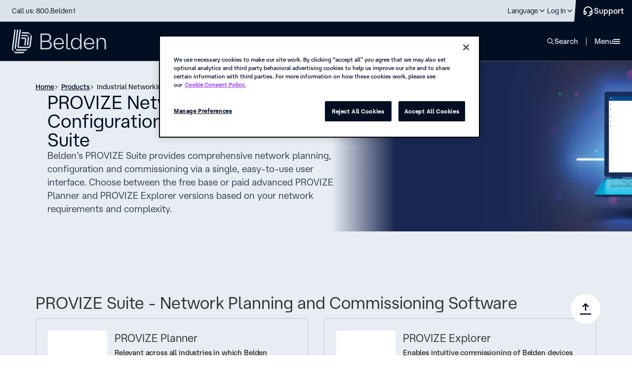

--- FILE ---
content_type: text/html; charset=utf-8
request_url: https://www.belden.com/products/industrial-networking-cybersecurity/software-solutions/provize-suite
body_size: 28580
content:





<!DOCTYPE html>
<!--[if lt IE 7]>      <html class="no-js lt-ie9 lt-ie8 lt-ie7"> <![endif]-->
<!--[if IE 7]>         <html class="no-js lt-ie9 lt-ie8"> <![endif]-->
<!--[if IE 8]>         <html class="no-js lt-ie9"> <![endif]-->
<!--[if gt IE 8]><!-->
<html class="no-js" lang="en">
<!--<![endif]-->
<head>
    <style type="text/css">
        .hidden {
            display: none;
        }

        .on-page-editor #onetrust-consent-sdk {
            display: none !important;
        }
    </style>
    <!-- start component styles -->

<link href="/-/media/feature/experience-accelerator/bootstrap-4/bootstrap-4/styles/optimized-min.css?rev=3128bd2c8ed94158a345bf277b78baf5&t=20230612T201511Z" rel="stylesheet" />
<link href="/-/media/themes/belden/belden/core-libraries/styles/optimized-min.css?rev=3fba2e425d174a12bb17ab9b4b8e8635&t=20250417T142049Z" rel="stylesheet" />
<link href="/-/media/base-themes/main-theme/styles/optimized-min.css?rev=97c88e4702a14198989c54f77de8f16e&t=20250628T013758Z" rel="stylesheet" />    

    <!-- end component styles -->

        <link href="/areas/belden/assets/styles/beldencomponents.min.css?v=d2945c52" rel="stylesheet">
        <link href="/areas/belden/assets/styles/beldencomponents-critical.min.css?v=d2945c52" rel="stylesheet">
        <link href="/areas/belden/assets/styles/BDNCoveoFullSearch.min.css?v=d2945c52" rel="stylesheet">
            <link type="canonical" href="https://www.belden.com/products/industrial-networking-cybersecurity/software-solutions/provize-suite" />
                    <link rel="alternate" hreflang="en" href="https://www.belden.com/products/industrial-networking-cybersecurity/software-solutions/provize-suite" />
                    <link rel="alternate" hreflang="zh-CN" href="https://cn.belden.com/products/industrial-networking-cybersecurity/software-solutions/provize-suite" />
                    <link rel="alternate" hreflang="de-DE" href="https://de.belden.com/products/industrial-networking-cybersecurity/software-solutions/provize-suite" />
                    <link rel="alternate" hreflang="fr-FR" href="https://fr.belden.com/products/industrial-networking-cybersecurity/software-solutions/provize-suite" />

    



<link rel="dns-prefetch" href="https://fonts.googleapis.com" />
<link rel="dns-prefetch" href="https://ssl.google-analytics.com" />
<link rel="dns-prefetch" href="https://static.cloud.coveo.com" />
<link rel="dns-prefetch" href="https://www.googletagmanager.com" />
<link rel="dns-prefetch" href="https://code.jquery.com" />

<!-- Consent Mode -->
<script> 
  // Define dataLayer and the gtag function. 
  window.dataLayer = window.dataLayer || []; 
  function gtag(){dataLayer.push(arguments);} 
 
  // Default ad_storage to 'denied'. 
  gtag('consent', 'default', { 
        ad_storage: "denied", 
        analytics_storage: "denied", 
        functionality_storage: "denied", 
        personalization_storage: "denied", 
        security_storage: "denied",  
        ad_user_data: "denied",
        ad_personalization: "denied", 
'wait_for_update': 500 
 
  }); 
</script> 
<!-- End Consent Mode -->

<!-- Google Tag Manager -->
<script>(function(w,d,s,l,i){w[l]=w[l]||[];w[l].push({'gtm.start':
new Date().getTime(),event:'gtm.js'});var f=d.getElementsByTagName(s)[0],
j=d.createElement(s),dl=l!='dataLayer'?'&l='+l:'';j.async=true;j.src=
'https://www.googletagmanager.com/gtm.js?id='+i+dl+ '&gtm_auth=exZ7iuzpQzFfZTtetTERfg&gtm_cookies_win=x';f.parentNode.insertBefore(j,f);
})(window,document,'script','dataLayer','GTM-MNBHWPW');</script>
<!-- End Google Tag Manager -->

<!-- OptanonConsentNoticeStart -->
<script src="https://cdn.cookielaw.org/scripttemplates/otSDKStub.js"  type="text/javascript" charset="UTF-8" data-domain-script="7374369e-0d86-4d9c-bc5a-e46ac1e5dc4f" ></script>
<script type="text/javascript">
function OptanonWrapper() { }
</script>
<!-- OptanonConsentNoticeEnd -->


    <title>PROVIZE Suite</title>




    <link href="/-/media/images/belden/favicon.png?rev=0b392c5f8bf14a8d87f6464b8b5f6424" rel="shortcut icon" />



<meta property="og:title"  content="PROVIZE Suite" /><meta property="og:url"  content="https://www.belden.com/en/products/Industrial-Networking-Cybersecurity/Software-Solutions/PROVIZE-Suite" /><meta property="og:image"  content="https://assets.belden.com/m/6df8f8d6501c8833/original/belden-FB-logo-rd.jpg" />


<!-- \Views\Feature\CustomSiteMetadata\MetaTitle.cshtml START -->

<meta name="title" content="PROVIZE Suite" />

<!-- \Views\Feature\CustomSiteMetadata\MetaTitle.cshtml END -->







<meta property="twitter:title"  content="PROVIZE Suite" /><meta property="twitter:card"  content="summary_large_image" />

    <meta name="viewport" content="width=device-width, initial-scale=1"/>


<script type="text/javascript" src="https://code.jquery.com/jquery-3.7.1.min.js" ></script>
<script type="text/javascript" src="https://code.jquery.com/ui/1.14.0/jquery-ui.min.js" crossorigin="anonymous" defer></script>
<script type="text/javascript">
document.documentElement.classList.add("hidden");
window.addEventListener('DOMContentLoaded', function() {
        (function($) {
             document.documentElement.classList.remove("hidden");
             window.jq162 = jQuery.noConflict(true);
             document.documentElement.classList.remove('no-js');
             window.$=window.jq162;
             window.jQuery = window.jq162;
        })(jQuery);
    });
</script>








</head>
<body class="default-device bodyclass">
    


<!-- Google Tag Manager (noscript) -->
<noscript><iframe src="https://www.googletagmanager.com/ns.html?id=GTM-MNBHWPW&gtm_auth=exZ7iuzpQzFfZTtetTERfg&gtm_preview=env-1&gtm_cookies_win=x"
height="0" width="0" style="display:none;visibility:hidden"></iframe></noscript>
<!-- End Google Tag Manager (noscript) -->
    
<!-- #wrapper -->
<div id="wrapper">
    <!-- #header -->
    <header class="header">
        <div id="header" class="">
            <div class="row">


<div class="skipToContent">
    <a role="button" tabindex="0" id="skip-link" class="skipToContent__link">Skip To Content</a>
</div>





<nav class="header__top">
    <div class="header__wrapper">
        <div class="header__top__inner">
                    <p class="header__top__call">
                        <a href='tel:18002353361' class="header__top__call__link">Call us: 800.Belden1</a>
                    </p>

            <ul class="menu-top">
                        <li class="menu-top__item " data-desktop="">
                            <a href="https://www.belden.com/find-a-distributor" target="" class="menu-top__link" aria-label="Find a Distributor">
                                <span class="menu-top__link__inner">Find a Distributor</span>
                            </a>
                        </li>
                        <li class="menu-top__item " data-desktop="">
                            <a href="https://www.belden.com/find-an-installer" target="" class="menu-top__link" aria-label="Find an Installer">
                                <span class="menu-top__link__inner">Find an Installer</span>
                            </a>
                        </li>
                        <li class="menu-top__item " data-desktop="">
                            <a href="https://careers.belden.com/" target="_blank" class="menu-top__link" aria-label="Careers">
                                <span class="menu-top__link__inner">Careers</span>
                            </a>
                        </li>
                        <li class="menu-top__item " data-desktop="">
                            <a href="https://www.belden.com/blog" target="" class="menu-top__link" aria-label="Blog">
                                <span class="menu-top__link__inner">Blog</span>
                            </a>
                        </li>
                        <li class="menu-top__item " data-desktop="">
                            <a href="https://www.belden.com/news" target="" class="menu-top__link" aria-label="News">
                                <span class="menu-top__link__inner">News</span>
                            </a>
                        </li>

                <!-- REGION SELECTOR GOES HERE-->
        <li class="menu-top__item menu-top__item--has-child" data-mobile="" tabindex="0" role="button">
            <span class="menu-top__link">
                <span class="menu-top__link__inner" data-language-code="en" data-country-code="us">
                    Language
                </span>
            </span>
            <div class="menu-top__child">
                <div class="menu-top__child__header">
                    <input type="hidden" id="disable-language-region-selector" value="" />
                    <p class="menu-top__child__title">Choose your language</p>
                </div>
                <ul class="language-switcher">


<form action="/api/Belden/RegionSelector/RegionSelectorApi/ApplySettings" class="language-switcher__group language-switcher__group--active" method="post"><input name="__RequestVerificationToken" type="hidden" value="oXm6MX9xbVcuvUBjZzJEAqBc1EVFHCcR0GR5QQnfftwPfHAgVvZx9_dbirlyJfv2AR-U_tyOX-8E0Du14Vy6EQdisd3h02r9Q-U59tLwcWs1" />                                    <li class="language-switcher__group__item" id="{AF584191-45C9-4201-8740-5409F4CF8BDD}"
                                        data-language-code="en" data-country-code="us"
                                        data-url="/en/products/industrial-networking-cybersecurity/software-solutions/provize-suite">
                                        
                                            <input type="radio" name="language" class="language-switcher__input" id="lang-1" checked="checked" value="choice-1">
                                        <label class="language-switcher__label" for="lang-1">English</label>
                                    </li>
                                    <li class="language-switcher__group__item" id="{9EDDE0B6-C2D9-4B17-B405-D8BFF0BF9B01}"
                                        data-language-code="de" data-country-code="de"
                                        data-url="/de-de/products/industrial-networking-cybersecurity/software-solutions/provize-suite">
                                        
                                            <input type="radio" name="language" class="language-switcher__input" id="lang-2" value="choice-2">
                                        <label class="language-switcher__label" for="lang-2">Deutsch (Deutschland)</label>
                                    </li>
                                    <li class="language-switcher__group__item" id="{783DF711-75BC-4794-B83F-B0EF378DAE74}"
                                        data-language-code="fr" data-country-code="fr"
                                        data-url="/fr-fr/products/industrial-networking-cybersecurity/software-solutions/provize-suite">
                                        
                                            <input type="radio" name="language" class="language-switcher__input" id="lang-3" value="choice-3">
                                        <label class="language-switcher__label" for="lang-3">Fran&#231;ais (France)</label>
                                    </li>
                                    <li class="language-switcher__group__item" id="{203ACB4D-5A97-41E2-86B7-EF0539BCBA23}"
                                        data-language-code="zh" data-country-code="cn"
                                        data-url="/zh-cn/products/industrial-networking-cybersecurity/software-solutions/provize-suite">
                                        
                                            <input type="radio" name="language" class="language-switcher__input" id="lang-4" value="choice-4">
                                        <label class="language-switcher__label" for="lang-4">简体中文</label>
                                    </li>
                                <div>
                                    <input type="hidden" class="region-selector-language-id" name="language-id" value="" />
                                    <input type="hidden" class="region-selector-region-id" name="lang-group-id" value="nav-BB45EF3F-9661-4151-BF08-B541A8A96F97" />
                                    <input type="hidden" class="region-selector-redirect-url" name="redirect-url" value="" />
                                    <input type="hidden" class="region-selector-region-value" name="lang-filter-value" value="All" />
                                </div>
</form>
                </ul>


            </div>
        </li>


                <!--Login-->
                    <li class="menu-top__item menu-top__item--has-child" data-mobile="" tabindex="0" role="button">
                        <span class="menu-top__link">
                            <span class="menu-top__link__inner">Log In</span>
                        </span>
                        <div class="menu-top__child">
                            <div class="menu-top__child__header">
                                <p class="menu-top__child__title">Belden Platform</p>
                                <ul class="menu-top__login">
                                        <li class="menu-top__login__item">
                                            <a href="https://edesk.belden.com/auth/index.cfm" target="_blank" class="menu-top__login__link">eDesk</a>
                                        </li>
                                        <li class="menu-top__login__item">
                                            <a href="https://my.belden.com/s/?language=en_US" target="_blank" class="menu-top__login__link">Partner Portal</a>
                                        </li>
                                        <li class="menu-top__login__item">
                                            <a href="https://learn.belden.com/learn" target="_blank" class="menu-top__login__link">Training</a>
                                        </li>
                                </ul>
                            </div>
                        </div>
                    </li>
            </ul>
<a href="https://www.belden.com/support/contact-us" aria-label="Contact Us" title="Contact Us" class="button-support">                <span>
                    Support
                </span>
</a>
        </div>
    </div>
</nav>
<nav class="header__bottom">
    <div class="header__wrapper__bottom">
        <div class="header__bottom__inner">

                <a href="https://www.belden.com/" aria-label="" class="header__logo">
                    <img src="/-/media/images/new-belden/logo-secondary.svg?iar=0&amp;rev=1e9b6e7f649f49bf8cbfe2e5074e9745" alt="" Class="header__logo__image" />
                </a>

            <ul class="menu-main" data-level="0">
                        <li class="menu-main__item" data-id="0">
                            <span tabindex="0" class="menu-main__link" role="button">Solutions</span>
                            <div class="mega-navigation mega-navigation--Solutions">
                                <ul class="mega-navigation__menu" data-level="1">
                                    <li class="mega-navigation__item mega-navigation__item--title" data-level="1">
                                        <span class="mega-navigation__item__inner--title " data-level="1" data-cols="1" data-childs="0" tabindex="-1">
                                            <span>Solutions</span>
                                        </span>
                                    </li>
                                                <li class="mega-navigation__item" data-level="1">
                                                        <button class="mega-navigation__back" data-level="1">Back</button>
                                                        <span class="mega-navigation__item__inner " data-level="1" data-cols="1" data-childs="10" tabindex="-1" role="button">
                                                            <span>Capabilities</span>
                                                        </span>
                                                        <ul class="mega-navigation__menu mega-navigation__menu--1col" data-level="2" data-active="false" data-main="Solutions">
                                                                <li class="mega-navigation__item mega-navigation__item--secondary mega-navigation__item--cols2" data-main="Solutions" data-level="2">
                                                                        <a href="https://www.belden.com/solutions/capabilities" target="" class="mega-navigation__item__inner mega-navigation__item__inner--secondary mega-navigation__item__inner--title" data-level="2" tabindex="-1">Explore all capabilities</a>
                                                                </li>
                                                                                                                                <li class="mega-navigation__item mega-navigation__item--group-title" data-main="Solutions" data-level="2">
                                                                        <span class="mega-navigation__item__inner--group-title" data-level="2" tabindex="-1">Data Capabilities</span>
                                                                    </li>
                                                                    <li class="mega-navigation__item  " data-main="Solutions" data-level="2">
                                                                            <button class="mega-navigation__back" data-level="2">Back</button>
                                                                            <a href="https://www.belden.com/solutions/capabilities/data-anomaly-detection" target="" class="mega-navigation__item__inner mega-navigation__item__inner--link mega-navigation__item__inner--undefined" data-level="2" tabindex="-1">Anomaly Detection</a>
                                                                    </li>
                                                                    <li class="mega-navigation__item  " data-main="Solutions" data-level="2">
                                                                            <button class="mega-navigation__back" data-level="2">Back</button>
                                                                            <a href="https://www.belden.com/solutions/capabilities/data-contextualization" target="" class="mega-navigation__item__inner mega-navigation__item__inner--link mega-navigation__item__inner--undefined" data-level="2" tabindex="-1">Data Contextualization</a>
                                                                    </li>
                                                                    <li class="mega-navigation__item  " data-main="Solutions" data-level="2">
                                                                            <button class="mega-navigation__back" data-level="2">Back</button>
                                                                            <a href="https://www.belden.com/solutions/capabilities/data-interoperability" target="" class="mega-navigation__item__inner mega-navigation__item__inner--link mega-navigation__item__inner--undefined" data-level="2" tabindex="-1">Data Interoperability</a>
                                                                    </li>
                                                                    <li class="mega-navigation__item  " data-main="Solutions" data-level="2">
                                                                            <button class="mega-navigation__back" data-level="2">Back</button>
                                                                            <a href="https://www.belden.com/solutions/capabilities/data-provisioning" target="" class="mega-navigation__item__inner mega-navigation__item__inner--link mega-navigation__item__inner--undefined" data-level="2" tabindex="-1">Data Provisioning</a>
                                                                    </li>
                                                                    <li class="mega-navigation__item mega-navigation__item--group-title" data-main="Solutions" data-level="2">
                                                                        <span class="mega-navigation__item__inner--group-title" data-level="2" tabindex="-1">Network Capabilities</span>
                                                                    </li>
                                                                    <li class="mega-navigation__item  " data-main="Solutions" data-level="2">
                                                                            <button class="mega-navigation__back" data-level="2">Back</button>
                                                                            <a href="https://www.belden.com/solutions/capabilities/edge-computing" target="" class="mega-navigation__item__inner mega-navigation__item__inner--link mega-navigation__item__inner--undefined" data-level="2" tabindex="-1">Edge Computing</a>
                                                                    </li>
                                                                    <li class="mega-navigation__item  " data-main="Solutions" data-level="2">
                                                                            <button class="mega-navigation__back" data-level="2">Back</button>
                                                                            <a href="https://www.belden.com/solutions/capabilities/network-convergence" target="" class="mega-navigation__item__inner mega-navigation__item__inner--link mega-navigation__item__inner--undefined" data-level="2" tabindex="-1">Network Convergence</a>
                                                                    </li>
                                                                    <li class="mega-navigation__item  " data-main="Solutions" data-level="2">
                                                                            <button class="mega-navigation__back" data-level="2">Back</button>
                                                                            <a href="https://www.belden.com/solutions/capabilities/network-resilience" target="" class="mega-navigation__item__inner mega-navigation__item__inner--link mega-navigation__item__inner--undefined" data-level="2" tabindex="-1">Network Resilience</a>
                                                                    </li>
                                                                    <li class="mega-navigation__item  " data-main="Solutions" data-level="2">
                                                                            <button class="mega-navigation__back" data-level="2">Back</button>
                                                                            <a href="https://www.belden.com/solutions/capabilities/network-slicing" target="" class="mega-navigation__item__inner mega-navigation__item__inner--link mega-navigation__item__inner--undefined" data-level="2" tabindex="-1">Network Slicing</a>
                                                                    </li>
                                                        </ul>
                                                </li>
                                                <li class="mega-navigation__item" data-level="1">
                                                        <button class="mega-navigation__back" data-level="1">Back</button>
                                                        <span class="mega-navigation__item__inner " data-level="1" data-cols="2" data-childs="21" tabindex="-1" role="button">
                                                            <span>Industries</span>
                                                        </span>
                                                        <ul class="mega-navigation__menu mega-navigation__menu--2col" data-level="2" data-active="false" data-main="Solutions">
                                                                <li class="mega-navigation__item mega-navigation__item--secondary mega-navigation__item--cols2" data-main="Solutions" data-level="2">
                                                                        <a href="https://www.belden.com/solutions/industries" target="" class="mega-navigation__item__inner mega-navigation__item__inner--secondary mega-navigation__item__inner--title" data-level="2" tabindex="-1">Explore all industries</a>
                                                                </li>
                                                                                                                                <li class="mega-navigation__item  " data-main="Solutions" data-level="2">
                                                                            <button class="mega-navigation__back" data-level="2">Back</button>
                                                                            <a href="https://www.belden.com/solutions/industries/automotive-manufacturing" target="" class="mega-navigation__item__inner mega-navigation__item__inner--link mega-navigation__item__inner--undefined" data-level="2" tabindex="-1">Automotive Manufacturing</a>
                                                                    </li>
                                                                    <li class="mega-navigation__item  " data-main="Solutions" data-level="2">
                                                                            <button class="mega-navigation__back" data-level="2">Back</button>
                                                                            <a href="https://www.belden.com/solutions/industries/broadband" target="" class="mega-navigation__item__inner mega-navigation__item__inner--link mega-navigation__item__inner--undefined" data-level="2" tabindex="-1">Broadband</a>
                                                                    </li>
                                                                    <li class="mega-navigation__item  " data-main="Solutions" data-level="2">
                                                                            <button class="mega-navigation__back" data-level="2">Back</button>
                                                                            <a href="https://www.belden.com/solutions/industries/broadcast" target="" class="mega-navigation__item__inner mega-navigation__item__inner--link mega-navigation__item__inner--undefined" data-level="2" tabindex="-1">Broadcast</a>
                                                                    </li>
                                                                    <li class="mega-navigation__item  " data-main="Solutions" data-level="2">
                                                                            <button class="mega-navigation__back" data-level="2">Back</button>
                                                                            <a href="https://www.belden.com/solutions/industries/chemical-processing" target="" class="mega-navigation__item__inner mega-navigation__item__inner--link mega-navigation__item__inner--undefined" data-level="2" tabindex="-1">Chemical Processing</a>
                                                                    </li>
                                                                    <li class="mega-navigation__item  " data-main="Solutions" data-level="2">
                                                                            <button class="mega-navigation__back" data-level="2">Back</button>
                                                                            <a href="https://www.belden.com/solutions/industries/commercial-real-estate" target="" class="mega-navigation__item__inner mega-navigation__item__inner--link mega-navigation__item__inner--undefined" data-level="2" tabindex="-1">Commercial Real Estate</a>
                                                                    </li>
                                                                    <li class="mega-navigation__item  " data-main="Solutions" data-level="2">
                                                                            <button class="mega-navigation__back" data-level="2">Back</button>
                                                                            <a href="https://www.belden.com/solutions/industries/consumer-packaged-goods" target="" class="mega-navigation__item__inner mega-navigation__item__inner--link mega-navigation__item__inner--undefined" data-level="2" tabindex="-1">Consumer Packaged Goods</a>
                                                                    </li>
                                                                    <li class="mega-navigation__item  " data-main="Solutions" data-level="2">
                                                                            <button class="mega-navigation__back" data-level="2">Back</button>
                                                                            <a href="https://www.belden.com/solutions/industries/data-centers" target="" class="mega-navigation__item__inner mega-navigation__item__inner--link mega-navigation__item__inner--undefined" data-level="2" tabindex="-1">Data Centers</a>
                                                                    </li>
                                                                    <li class="mega-navigation__item  " data-main="Solutions" data-level="2">
                                                                            <button class="mega-navigation__back" data-level="2">Back</button>
                                                                            <a href="https://www.belden.com/solutions/industries/energy" target="" class="mega-navigation__item__inner mega-navigation__item__inner--link mega-navigation__item__inner--undefined" data-level="2" tabindex="-1">Energy</a>
                                                                    </li>
                                                                    <li class="mega-navigation__item  " data-main="Solutions" data-level="2">
                                                                            <button class="mega-navigation__back" data-level="2">Back</button>
                                                                            <a href="https://www.belden.com/solutions/industries/food-and-beverage" target="" class="mega-navigation__item__inner mega-navigation__item__inner--link mega-navigation__item__inner--undefined" data-level="2" tabindex="-1">Food &amp; Beverage</a>
                                                                    </li>
                                                                    <li class="mega-navigation__item  " data-main="Solutions" data-level="2">
                                                                            <button class="mega-navigation__back" data-level="2">Back</button>
                                                                            <a href="https://www.belden.com/solutions/industries/government" target="" class="mega-navigation__item__inner mega-navigation__item__inner--link mega-navigation__item__inner--undefined" data-level="2" tabindex="-1">Government</a>
                                                                    </li>
                                                                    <li class="mega-navigation__item  " data-main="Solutions" data-level="2">
                                                                            <button class="mega-navigation__back" data-level="2">Back</button>
                                                                            <a href="https://www.belden.com/solutions/industries/healthcare" target="" class="mega-navigation__item__inner mega-navigation__item__inner--link mega-navigation__item__inner--undefined" data-level="2" tabindex="-1">Healthcare</a>
                                                                    </li>
                                                                    <li class="mega-navigation__item  " data-main="Solutions" data-level="2">
                                                                            <button class="mega-navigation__back" data-level="2">Back</button>
                                                                            <a href="https://www.belden.com/solutions/industries/higher-education" target="" class="mega-navigation__item__inner mega-navigation__item__inner--link mega-navigation__item__inner--undefined" data-level="2" tabindex="-1">Higher Education</a>
                                                                    </li>
                                                                    <li class="mega-navigation__item  " data-main="Solutions" data-level="2">
                                                                            <button class="mega-navigation__back" data-level="2">Back</button>
                                                                            <a href="https://www.belden.com/solutions/industries/hospitality" target="" class="mega-navigation__item__inner mega-navigation__item__inner--link mega-navigation__item__inner--undefined" data-level="2" tabindex="-1">Hospitality</a>
                                                                    </li>
                                                                    <li class="mega-navigation__item  " data-main="Solutions" data-level="2">
                                                                            <button class="mega-navigation__back" data-level="2">Back</button>
                                                                            <a href="https://www.belden.com/solutions/industries/intelligent-traffic-systems" target="" class="mega-navigation__item__inner mega-navigation__item__inner--link mega-navigation__item__inner--undefined" data-level="2" tabindex="-1">Intelligent Traffic Systems</a>
                                                                    </li>
                                                                    <li class="mega-navigation__item  " data-main="Solutions" data-level="2">
                                                                            <button class="mega-navigation__back" data-level="2">Back</button>
                                                                            <a href="https://www.belden.com/solutions/industries/machine-building" target="" class="mega-navigation__item__inner mega-navigation__item__inner--link mega-navigation__item__inner--undefined" data-level="2" tabindex="-1">Machine Building</a>
                                                                    </li>
                                                                    <li class="mega-navigation__item  " data-main="Solutions" data-level="2">
                                                                            <button class="mega-navigation__back" data-level="2">Back</button>
                                                                            <a href="https://www.belden.com/solutions/industries/mass-transit" target="" class="mega-navigation__item__inner mega-navigation__item__inner--link mega-navigation__item__inner--undefined" data-level="2" tabindex="-1">Mass Transit</a>
                                                                    </li>
                                                                    <li class="mega-navigation__item  " data-main="Solutions" data-level="2">
                                                                            <button class="mega-navigation__back" data-level="2">Back</button>
                                                                            <a href="https://www.belden.com/solutions/industries/oil-and-gas" target="" class="mega-navigation__item__inner mega-navigation__item__inner--link mega-navigation__item__inner--undefined" data-level="2" tabindex="-1">Oil &amp; Gas</a>
                                                                    </li>
                                                                    <li class="mega-navigation__item  " data-main="Solutions" data-level="2">
                                                                            <button class="mega-navigation__back" data-level="2">Back</button>
                                                                            <a href="https://www.belden.com/solutions/industries/semiconductor-manufacturing" target="" class="mega-navigation__item__inner mega-navigation__item__inner--link mega-navigation__item__inner--undefined" data-level="2" tabindex="-1">Semiconductor Manufacturing</a>
                                                                    </li>
                                                                    <li class="mega-navigation__item  " data-main="Solutions" data-level="2">
                                                                            <button class="mega-navigation__back" data-level="2">Back</button>
                                                                            <a href="https://www.belden.com/solutions/industries/stadiums-and-venues" target="" class="mega-navigation__item__inner mega-navigation__item__inner--link mega-navigation__item__inner--undefined" data-level="2" tabindex="-1">Stadiums &amp; Venues</a>
                                                                    </li>
                                                                    <li class="mega-navigation__item  " data-main="Solutions" data-level="2">
                                                                            <button class="mega-navigation__back" data-level="2">Back</button>
                                                                            <a href="https://www.belden.com/solutions/industries/warehousing-and-logistics" target="" class="mega-navigation__item__inner mega-navigation__item__inner--link mega-navigation__item__inner--undefined" data-level="2" tabindex="-1">Warehousing &amp; Logistics</a>
                                                                    </li>
                                                                    <li class="mega-navigation__item  " data-main="Solutions" data-level="2">
                                                                            <button class="mega-navigation__back" data-level="2">Back</button>
                                                                            <a href="https://www.belden.com/solutions/industries/water-and-wastewater" target="" class="mega-navigation__item__inner mega-navigation__item__inner--link mega-navigation__item__inner--undefined" data-level="2" tabindex="-1">Water &amp; Wastewater</a>
                                                                    </li>
                                                        </ul>
                                                </li>
                                                                                <li class="mega-navigation__item  mega-navigation__item--separator" data-level="1">
                                                    <a href="https://www.belden.com/solutions" target="" class="mega-navigation__item__inner mega-navigation__item__inner--link" data-level="2" tabindex="-1">Solutions overview</a>
                                            </li>
                                                                    </ul>
                                <div class="mega-navigation__banners">
                                    <div class="mega-navigation__banners__item">
                                            <div class="menu-banner " style="">
                                                        <img class=" menu-banner__image" src="https://assets.belden.com/transform/50b0b144-438b-42ed-8fd1-3d7b98b89e08/belden-rainer-taepper-architekturfotografie-014-jpg?io=transform:fill,width:280,height:200" alt="Uploaded from Dropbox. https: / / www.dropbox.com / home / global-enterprise_marketing / us - enterprise collateral / images / facilities / cic / cic @ stuttgart_lindner photoshoot / belden-rainer-taepper-architekturfotografie-014.jpg" loading="lazy">
                                                <div class="menu-banner__container">
                                                    <div class="menu-banner__container__texts">
                                                        <h6 class="menu-banner__container__texts__title">Customer Innovation Centers (CICs)</h6>
                                                        <span class="menu-banner__container__texts__desc">Your next idea starts in our Customer Innovation Centers, where Belden’s technical experts bring your solution to life.</span>
                                                    </div>
                                                        <div class="menu-banner__container__link" tabindex="-1">
                                                            <a href="https://www.belden.com/solutions/customer-innovation-center" target="" class="link link--light  link--light--small undefined" tabindex="-1">
                                                                <span class="link__text--small  link--light--small__text">Learn more</span>
                                                                <div class="imageComponent  link--light--small__left-icon" style="">
                                                                    <svg width="24" height="24" viewBox="0 0 24 24" fill="none" xmlns="http://www.w3.org/2000/svg">
                                                                        <path fill-rule="evenodd" clip-rule="evenodd" d="M16.5805 11.0058L12.2904 6.71885C11.8904 6.31915 11.8904 5.68961 12.2894 5.2999C12.6794 4.9002 13.3094 4.9002 13.7094 5.2989L19.7094 11.2945C19.9603 11.5388 20.0498 11.8907 19.9778 12.2144C19.9264 12.453 19.789 12.6607 19.6 12.8032L13.6995 18.6992C13.5095 18.8791 13.2495 18.989 12.9895 18.989L12.9995 19C12.7295 19 12.4695 18.8901 12.2895 18.7102C11.8895 18.3205 11.8895 17.681 12.2795 17.2913V17.2813L16.5596 13.0043H5C4.44 13.0043 4 12.5547 4 12.0051C4 11.4455 4.44 11.0058 5 11.0058H16.5805Z" fill="currentColor"></path>
                                                                    </svg>
                                                                </div>
                                                            </a>
                                                        </div>
                                                </div>
                                            </div>
                                    </div>
                                        <div class="mega-navigation__banners__item">
                                            <div class="menu-banner">
                                                <div class="imageComponent menu-banner__logo" style="">
                                                    <img src="/-/media/belden_logomark_rgb_mdn_100x100px.png?h=50&amp;iar=0&amp;w=50&amp;rev=27296063e8a44ebfa33fbadbe6db7cee" alt="" width="50" height="50" />
                                                </div>
                                                <div class="menu-banner__container">
                                                    <div class="menu-banner__container__texts">
                                                        <h6 class="menu-banner__container__texts__title">Belden steps up to deliver stability</h6>
                                                        <span class="menu-banner__container__texts__desc">To help you navigate uncertainty and move forward with confidence, Belden is taking critical steps to guard against disruption.</span>
                                                    </div>
                                                    <div class="menu-banner__container__link" tabindex="-1">
<a href="https://www.belden.com/blog/belden-steps-up-to-deliver-stability-amid-uncertainty" aria-label="click to read more" tabindex="-1" title="click to read more" class="link link--light  link--light--small undefined">                                                            <span class="link__text--small  link--light--small__text">Learn more</span>
                                                            <div class="imageComponent  link--light--small__left-icon" style="">
                                                                <svg width="24" height="24" viewBox="0 0 24 24" fill="none" xmlns="http://www.w3.org/2000/svg">
                                                                    <path fill-rule="evenodd" clip-rule="evenodd" d="M16.5805 11.0058L12.2904 6.71885C11.8904 6.31915 11.8904 5.68961 12.2894 5.2999C12.6794 4.9002 13.3094 4.9002 13.7094 5.2989L19.7094 11.2945C19.9603 11.5388 20.0498 11.8907 19.9778 12.2144C19.9264 12.453 19.789 12.6607 19.6 12.8032L13.6995 18.6992C13.5095 18.8791 13.2495 18.989 12.9895 18.989L12.9995 19C12.7295 19 12.4695 18.8901 12.2895 18.7102C11.8895 18.3205 11.8895 17.681 12.2795 17.2913V17.2813L16.5596 13.0043H5C4.44 13.0043 4 12.5547 4 12.0051C4 11.4455 4.44 11.0058 5 11.0058H16.5805Z" fill="currentColor"></path>
                                                                </svg>
                                                            </div>
</a>                                                    </div>
                                                </div>
                                            </div>
                                        </div>
                                    <!--<div class="mega-navigation__banners__item"></div>-->
                                </div>
                                <button tabindex="-1" class="mega-navigation__close">close</button>
                            </div>
                        </li>
                        <li class="menu-main__item" data-id="1">
                            <span tabindex="0" class="menu-main__link" role="button">Products</span>
                            <div class="mega-navigation mega-navigation--Products">
                                <ul class="mega-navigation__menu" data-level="1">
                                    <li class="mega-navigation__item mega-navigation__item--title" data-level="1">
                                        <span class="mega-navigation__item__inner--title " data-level="1" data-cols="1" data-childs="0" tabindex="-1">
                                            <span>Products</span>
                                        </span>
                                    </li>
                                                <li class="mega-navigation__item" data-level="1">
                                                        <button class="mega-navigation__back" data-level="1">Back</button>
                                                        <span class="mega-navigation__item__inner " data-level="1" data-cols="1" data-childs="16" tabindex="-1" role="button">
                                                            <span>Cable</span>
                                                        </span>
                                                        <ul class="mega-navigation__menu mega-navigation__menu--1col" data-level="2" data-active="false" data-main="Products">
                                                                <li class="mega-navigation__item mega-navigation__item--secondary mega-navigation__item--cols2" data-main="Products" data-level="2">
                                                                        <span tabindex="-1" class="mega-navigation__item__inner mega-navigation__item__inner--secondary mega-navigation__item__inner--title" data-level="2">Cable</span>
                                                                </li>
                                                                                                                                <li class="mega-navigation__item  " data-main="Products" data-level="2">
                                                                            <button class="mega-navigation__back" data-level="2">Back</button>
                                                                            <span class="mega-navigation__item__inner" data-level="2" tabindex="-1">Armored</span>
                                                                            <ul class="mega-navigation__menu" data-level="3" data-active="false" data-main="Products">
                                                                                <li class="mega-navigation__item mega-navigation__item--secondary">
                                                                                    <a href="https://www.belden.com/products/cable/armored-cable" target="" class="mega-navigation__item__inner" data-level="3" tabindex="-1">Armored</a>
                                                                                </li>
                                                                                    <li class="mega-navigation__item">
                                                                                        <a href="https://www.belden.com/products/cable/armored-cable/mc-cable" target="" class="mega-navigation__item__inner mega-navigation__item__inner--link mega-navigation__item__inner--undefined" data-level="3" tabindex="-1">MC Cable</a>
                                                                                    </li>
                                                                                    <li class="mega-navigation__item">
                                                                                        <a href="https://www.belden.com/products/cable/armored-cable/teck-cable" target="" class="mega-navigation__item__inner mega-navigation__item__inner--link mega-navigation__item__inner--undefined" data-level="3" tabindex="-1">Teck Cable</a>
                                                                                    </li>
                                                                            </ul>
                                                                    </li>
                                                                    <li class="mega-navigation__item  " data-main="Products" data-level="2">
                                                                            <button class="mega-navigation__back" data-level="2">Back</button>
                                                                            <span class="mega-navigation__item__inner" data-level="2" tabindex="-1">Audio</span>
                                                                            <ul class="mega-navigation__menu" data-level="3" data-active="false" data-main="Products">
                                                                                <li class="mega-navigation__item mega-navigation__item--secondary">
                                                                                    <a href="https://www.belden.com/products/cable/audio-cable" target="" class="mega-navigation__item__inner" data-level="3" tabindex="-1">Audio</a>
                                                                                </li>
                                                                                    <li class="mega-navigation__item">
                                                                                        <a href="https://www.belden.com/products/cable/audio-cable/analog-audio-cable" target="" class="mega-navigation__item__inner mega-navigation__item__inner--link mega-navigation__item__inner--undefined" data-level="3" tabindex="-1">Analog Audio Cable</a>
                                                                                    </li>
                                                                                    <li class="mega-navigation__item">
                                                                                        <a href="https://www.belden.com/products/cable/audio-cable/digital-audio-cable" target="" class="mega-navigation__item__inner mega-navigation__item__inner--link mega-navigation__item__inner--undefined" data-level="3" tabindex="-1">Digital Audio Cable</a>
                                                                                    </li>
                                                                                    <li class="mega-navigation__item">
                                                                                        <a href="https://www.belden.com/products/cable/audio-cable/ethernet-snake-cable" target="" class="mega-navigation__item__inner mega-navigation__item__inner--link mega-navigation__item__inner--undefined" data-level="3" tabindex="-1">Ethernet Snake Cable</a>
                                                                                    </li>
                                                                                    <li class="mega-navigation__item">
                                                                                        <a href="https://www.belden.com/products/cable/audio-cable/media-automation-lighting-systems" target="" class="mega-navigation__item__inner mega-navigation__item__inner--link mega-navigation__item__inner--undefined" data-level="3" tabindex="-1">Media Automation &amp; Lighting Systems</a>
                                                                                    </li>
                                                                                    <li class="mega-navigation__item">
                                                                                        <a href="https://www.belden.com/products/cable/audio-cable/microphone-cable" target="" class="mega-navigation__item__inner mega-navigation__item__inner--link mega-navigation__item__inner--undefined" data-level="3" tabindex="-1">Microphone Cable</a>
                                                                                    </li>
                                                                                    <li class="mega-navigation__item">
                                                                                        <a href="https://www.belden.com/products/cable/audio-cable/speaker-cable" target="" class="mega-navigation__item__inner mega-navigation__item__inner--link mega-navigation__item__inner--undefined" data-level="3" tabindex="-1">Speaker Cable</a>
                                                                                    </li>
                                                                            </ul>
                                                                    </li>
                                                                    <li class="mega-navigation__item  " data-main="Products" data-level="2">
                                                                            <button class="mega-navigation__back" data-level="2">Back</button>
                                                                            <span class="mega-navigation__item__inner" data-level="2" tabindex="-1">Broadcast</span>
                                                                            <ul class="mega-navigation__menu" data-level="3" data-active="false" data-main="Products">
                                                                                <li class="mega-navigation__item mega-navigation__item--secondary">
                                                                                    <a href="https://www.belden.com/products/cable/broadcast-cable" target="" class="mega-navigation__item__inner" data-level="3" tabindex="-1">Broadcast</a>
                                                                                </li>
                                                                                    <li class="mega-navigation__item">
                                                                                        <a href="https://www.belden.com/products/cable/broadcast-cable/microphone-cable" target="" class="mega-navigation__item__inner mega-navigation__item__inner--link mega-navigation__item__inner--undefined" data-level="3" tabindex="-1">Microphone Cable</a>
                                                                                    </li>
                                                                                    <li class="mega-navigation__item">
                                                                                        <a href="https://www.belden.com/products/cable/broadcast-cable/sdi-video-coax-cable" target="" class="mega-navigation__item__inner mega-navigation__item__inner--link mega-navigation__item__inner--undefined" data-level="3" tabindex="-1">SDI Video Coax Cable</a>
                                                                                    </li>
                                                                                    <li class="mega-navigation__item">
                                                                                        <a href="https://www.belden.com/products/cable/broadcast-cable/smpte-camera-cable" target="" class="mega-navigation__item__inner mega-navigation__item__inner--link mega-navigation__item__inner--undefined" data-level="3" tabindex="-1">SMPTE Camera Cable</a>
                                                                                    </li>
                                                                                    <li class="mega-navigation__item">
                                                                                        <a href="https://www.belden.com/products/cable/broadcast-cable/tactical-fiber-optic-cable" target="" class="mega-navigation__item__inner mega-navigation__item__inner--link mega-navigation__item__inner--undefined" data-level="3" tabindex="-1">Tactical Fiber Optic Cable</a>
                                                                                    </li>
                                                                                    <li class="mega-navigation__item">
                                                                                        <a href="https://www.belden.com/products/cable/broadcast-cable/video-triax-cable" target="" class="mega-navigation__item__inner mega-navigation__item__inner--link mega-navigation__item__inner--undefined" data-level="3" tabindex="-1">Video Triax Cable</a>
                                                                                    </li>
                                                                            </ul>
                                                                    </li>
                                                                    <li class="mega-navigation__item  " data-main="Products" data-level="2">
                                                                            <button class="mega-navigation__back" data-level="2">Back</button>
                                                                            <span class="mega-navigation__item__inner" data-level="2" tabindex="-1">Coax &amp; Triax</span>
                                                                            <ul class="mega-navigation__menu" data-level="3" data-active="false" data-main="Products">
                                                                                <li class="mega-navigation__item mega-navigation__item--secondary">
                                                                                    <a href="https://www.belden.com/products/cable/coax-triax-cable" target="" class="mega-navigation__item__inner" data-level="3" tabindex="-1">Coax &amp; Triax</a>
                                                                                </li>
                                                                                    <li class="mega-navigation__item">
                                                                                        <a href="https://www.belden.com/products/cable/coax-triax-cable/50-ohm-coax-cable" target="" class="mega-navigation__item__inner mega-navigation__item__inner--link mega-navigation__item__inner--undefined" data-level="3" tabindex="-1">50 Ohm Coax Cable</a>
                                                                                    </li>
                                                                                    <li class="mega-navigation__item">
                                                                                        <a href="https://www.belden.com/products/cable/coax-triax-cable/75-ohm-coax-cable" target="" class="mega-navigation__item__inner mega-navigation__item__inner--link mega-navigation__item__inner--undefined" data-level="3" tabindex="-1">75 Ohm Coax Cable</a>
                                                                                    </li>
                                                                                    <li class="mega-navigation__item">
                                                                                        <a href="https://www.belden.com/products/cable/coax-triax-cable/broadcast-and-satellite-cable" target="" class="mega-navigation__item__inner mega-navigation__item__inner--link mega-navigation__item__inner--undefined" data-level="3" tabindex="-1">Broadcast and Satellite Cable</a>
                                                                                    </li>
                                                                                    <li class="mega-navigation__item">
                                                                                        <a href="https://www.belden.com/products/cable/coax-triax-cable/cctv-security-cable" target="" class="mega-navigation__item__inner mega-navigation__item__inner--link mega-navigation__item__inner--undefined" data-level="3" tabindex="-1">CCTV &amp; Security Cable</a>
                                                                                    </li>
                                                                                    <li class="mega-navigation__item">
                                                                                        <a href="https://www.belden.com/products/cable/coax-triax-cable/computer-instrumentation-cable" target="" class="mega-navigation__item__inner mega-navigation__item__inner--link mega-navigation__item__inner--undefined" data-level="3" tabindex="-1">Computer &amp; Instrumentation Cable</a>
                                                                                    </li>
                                                                                    <li class="mega-navigation__item">
                                                                                        <a href="https://www.belden.com/products/cable/coax-triax-cable/conformable-cable" target="" class="mega-navigation__item__inner mega-navigation__item__inner--link mega-navigation__item__inner--undefined" data-level="3" tabindex="-1">Conformable Cable</a>
                                                                                    </li>
                                                                                    <li class="mega-navigation__item">
                                                                                        <a href="https://www.belden.com/products/cable/coax-triax-cable/controlnet-cable" target="" class="mega-navigation__item__inner mega-navigation__item__inner--link mega-navigation__item__inner--undefined" data-level="3" tabindex="-1">ControlNet Cable</a>
                                                                                    </li>
                                                                                    <li class="mega-navigation__item">
                                                                                        <a href="https://www.belden.com/products/cable/coax-triax-cable/ds3-ds4-cable" target="" class="mega-navigation__item__inner mega-navigation__item__inner--link mega-navigation__item__inner--undefined" data-level="3" tabindex="-1">DS3 &amp; DS4 Cable</a>
                                                                                    </li>
                                                                                    <li class="mega-navigation__item">
                                                                                        <a href="https://www.belden.com/products/cable/coax-triax-cable/mil-spec-cable" target="" class="mega-navigation__item__inner mega-navigation__item__inner--link mega-navigation__item__inner--undefined" data-level="3" tabindex="-1">Mil-Spec Cable</a>
                                                                                    </li>
                                                                                    <li class="mega-navigation__item">
                                                                                        <a href="https://www.belden.com/products/cable/coax-triax-cable/rg6-cable" target="" class="mega-navigation__item__inner mega-navigation__item__inner--link mega-navigation__item__inner--undefined" data-level="3" tabindex="-1">RG6 Cable</a>
                                                                                    </li>
                                                                                    <li class="mega-navigation__item">
                                                                                        <a href="https://www.belden.com/products/cable/coax-triax-cable/rg11-cable" target="" class="mega-navigation__item__inner mega-navigation__item__inner--link mega-navigation__item__inner--undefined" data-level="3" tabindex="-1">RG11 Cable</a>
                                                                                    </li>
                                                                                    <li class="mega-navigation__item">
                                                                                        <a href="https://www.belden.com/products/cable/coax-triax-cable/rg59-cable" target="" class="mega-navigation__item__inner mega-navigation__item__inner--link mega-navigation__item__inner--undefined" data-level="3" tabindex="-1">RG59 Cable</a>
                                                                                    </li>
                                                                                    <li class="mega-navigation__item">
                                                                                        <a href="https://www.belden.com/products/cable/coax-triax-cable/triax-cable" target="" class="mega-navigation__item__inner mega-navigation__item__inner--link mega-navigation__item__inner--undefined" data-level="3" tabindex="-1">Triax Cable</a>
                                                                                    </li>
                                                                            </ul>
                                                                    </li>
                                                                    <li class="mega-navigation__item  " data-main="Products" data-level="2">
                                                                            <button class="mega-navigation__back" data-level="2">Back</button>
                                                                            <a href="https://www.belden.com/products/cable/control-cable" target="" class="mega-navigation__item__inner mega-navigation__item__inner--link mega-navigation__item__inner--undefined" data-level="2" tabindex="-1">Control</a>
                                                                    </li>
                                                                    <li class="mega-navigation__item  " data-main="Products" data-level="2">
                                                                            <button class="mega-navigation__back" data-level="2">Back</button>
                                                                            <span class="mega-navigation__item__inner" data-level="2" tabindex="-1">Electronic</span>
                                                                            <ul class="mega-navigation__menu" data-level="3" data-active="false" data-main="Products">
                                                                                <li class="mega-navigation__item mega-navigation__item--secondary">
                                                                                    <a href="https://www.belden.com/products/cable/electronic-wire-cable" target="" class="mega-navigation__item__inner" data-level="3" tabindex="-1">Electronic</a>
                                                                                </li>
                                                                                    <li class="mega-navigation__item">
                                                                                        <a href="https://www.belden.com/products/cable/electronic-wire-cable/flat-ribbon-cable" target="" class="mega-navigation__item__inner mega-navigation__item__inner--link mega-navigation__item__inner--undefined" data-level="3" tabindex="-1">Flat Ribbon Cable</a>
                                                                                    </li>
                                                                                    <li class="mega-navigation__item">
                                                                                        <a href="https://www.belden.com/products/cable/electronic-wire-cable/lead-wire-hook-up-wire" target="" class="mega-navigation__item__inner mega-navigation__item__inner--link mega-navigation__item__inner--undefined" data-level="3" tabindex="-1">Lead Wire &amp; Hook Up Wire</a>
                                                                                    </li>
                                                                                    <li class="mega-navigation__item">
                                                                                        <a href="https://www.belden.com/products/cable/electronic-wire-cable/multi-conductor-cable" target="" class="mega-navigation__item__inner mega-navigation__item__inner--link mega-navigation__item__inner--undefined" data-level="3" tabindex="-1">Multi-Conductor Cable</a>
                                                                                    </li>
                                                                                    <li class="mega-navigation__item">
                                                                                        <a href="https://www.belden.com/products/cable/electronic-wire-cable/multi-pair-cable" target="" class="mega-navigation__item__inner mega-navigation__item__inner--link mega-navigation__item__inner--undefined" data-level="3" tabindex="-1">Multi-Pair Cable</a>
                                                                                    </li>
                                                                                    <li class="mega-navigation__item">
                                                                                        <a href="https://www.belden.com/products/cable/electronic-wire-cable/rs-232-rs-423-cable" target="" class="mega-navigation__item__inner mega-navigation__item__inner--link mega-navigation__item__inner--undefined" data-level="3" tabindex="-1">RS-232 &amp; RS-423 Cable</a>
                                                                                    </li>
                                                                                    <li class="mega-navigation__item">
                                                                                        <a href="https://www.belden.com/products/cable/electronic-wire-cable/rs-422-cable" target="" class="mega-navigation__item__inner mega-navigation__item__inner--link mega-navigation__item__inner--undefined" data-level="3" tabindex="-1">RS-422 Cable</a>
                                                                                    </li>
                                                                                    <li class="mega-navigation__item">
                                                                                        <a href="https://www.belden.com/products/cable/electronic-wire-cable/rs-485-cable" target="" class="mega-navigation__item__inner mega-navigation__item__inner--link mega-navigation__item__inner--undefined" data-level="3" tabindex="-1">RS-485 Cable</a>
                                                                                    </li>
                                                                            </ul>
                                                                    </li>
                                                                    <li class="mega-navigation__item  " data-main="Products" data-level="2">
                                                                            <button class="mega-navigation__back" data-level="2">Back</button>
                                                                            <span class="mega-navigation__item__inner" data-level="2" tabindex="-1">Ethernet</span>
                                                                            <ul class="mega-navigation__menu" data-level="3" data-active="false" data-main="Products">
                                                                                <li class="mega-navigation__item mega-navigation__item--secondary">
                                                                                    <a href="https://www.belden.com/products/cable/ethernet-cable" target="" class="mega-navigation__item__inner" data-level="3" tabindex="-1">Ethernet</a>
                                                                                </li>
                                                                                    <li class="mega-navigation__item">
                                                                                        <a href="https://www.belden.com/products/cable/ethernet-cable/application-based-remoteip-cable" target="" class="mega-navigation__item__inner mega-navigation__item__inner--link mega-navigation__item__inner--undefined" data-level="3" tabindex="-1">Application Based RemoteIP Cable</a>
                                                                                    </li>
                                                                                    <li class="mega-navigation__item">
                                                                                        <a href="https://www.belden.com/products/cable/ethernet-cable/category-3-cable" target="" class="mega-navigation__item__inner mega-navigation__item__inner--link mega-navigation__item__inner--undefined" data-level="3" tabindex="-1">Category 3 Cable</a>
                                                                                    </li>
                                                                                    <li class="mega-navigation__item">
                                                                                        <a href="https://www.belden.com/products/cable/ethernet-cable/category-5e-cable" target="" class="mega-navigation__item__inner mega-navigation__item__inner--link mega-navigation__item__inner--undefined" data-level="3" tabindex="-1">Category 5e Cable</a>
                                                                                    </li>
                                                                                    <li class="mega-navigation__item">
                                                                                        <a href="https://www.belden.com/products/cable/ethernet-cable/category-6-cable" target="" class="mega-navigation__item__inner mega-navigation__item__inner--link mega-navigation__item__inner--undefined" data-level="3" tabindex="-1">Category 6 Cable</a>
                                                                                    </li>
                                                                                    <li class="mega-navigation__item">
                                                                                        <a href="https://www.belden.com/products/cable/ethernet-cable/category-6a-cable" target="" class="mega-navigation__item__inner mega-navigation__item__inner--link mega-navigation__item__inner--undefined" data-level="3" tabindex="-1">Category 6A Cable</a>
                                                                                    </li>
                                                                                    <li class="mega-navigation__item">
                                                                                        <a href="https://www.belden.com/products/cable/ethernet-cable/category-7-cable" target="" class="mega-navigation__item__inner mega-navigation__item__inner--link mega-navigation__item__inner--undefined" data-level="3" tabindex="-1">Category 7 Cable</a>
                                                                                    </li>
                                                                                    <li class="mega-navigation__item">
                                                                                        <a href="https://www.belden.com/products/cable/ethernet-cable/category-7a-cable" target="" class="mega-navigation__item__inner mega-navigation__item__inner--link mega-navigation__item__inner--undefined" data-level="3" tabindex="-1">Category 7A Cable</a>
                                                                                    </li>
                                                                                    <li class="mega-navigation__item">
                                                                                        <a href="https://www.belden.com/products/cable/ethernet-cable/industrial-ethernet-cable" target="" class="mega-navigation__item__inner mega-navigation__item__inner--link mega-navigation__item__inner--undefined" data-level="3" tabindex="-1">Industrial Ethernet Cable</a>
                                                                                    </li>
                                                                            </ul>
                                                                    </li>
                                                                    <li class="mega-navigation__item  " data-main="Products" data-level="2">
                                                                            <button class="mega-navigation__back" data-level="2">Back</button>
                                                                            <span class="mega-navigation__item__inner" data-level="2" tabindex="-1">Fiber Optic</span>
                                                                            <ul class="mega-navigation__menu" data-level="3" data-active="false" data-main="Products">
                                                                                <li class="mega-navigation__item mega-navigation__item--secondary">
                                                                                    <a href="https://www.belden.com/products/cable/fiber-optic-cable" target="" class="mega-navigation__item__inner" data-level="3" tabindex="-1">Fiber Optic</a>
                                                                                </li>
                                                                                    <li class="mega-navigation__item">
                                                                                        <a href="https://www.belden.com/products/cable/fiber-optic-cable/breakout-fiber-cable" target="" class="mega-navigation__item__inner mega-navigation__item__inner--link mega-navigation__item__inner--undefined" data-level="3" tabindex="-1">Breakout Fiber Cable</a>
                                                                                    </li>
                                                                                    <li class="mega-navigation__item">
                                                                                        <a href="https://www.belden.com/products/cable/fiber-optic-cable/central-loose-tube-fiber-cable" target="" class="mega-navigation__item__inner mega-navigation__item__inner--link mega-navigation__item__inner--undefined" data-level="3" tabindex="-1">Central Loose Tube Fiber Cable</a>
                                                                                    </li>
                                                                                    <li class="mega-navigation__item">
                                                                                        <a href="https://www.belden.com/products/cable/fiber-optic-cable/fmps-cable" target="" class="mega-navigation__item__inner mega-navigation__item__inner--link mega-navigation__item__inner--undefined" data-level="3" tabindex="-1">Digital Electricity Cable</a>
                                                                                    </li>
                                                                                    <li class="mega-navigation__item">
                                                                                        <a href="https://www.belden.com/products/cable/fiber-optic-cable/distribution-tight-buffer-fiber-cable" target="" class="mega-navigation__item__inner mega-navigation__item__inner--link mega-navigation__item__inner--undefined" data-level="3" tabindex="-1">Distribution Tight Buffer Fiber Cable</a>
                                                                                    </li>
                                                                                    <li class="mega-navigation__item">
                                                                                        <a href="https://www.belden.com/products/cable/fiber-optic-cable/duetconnect-hybrid-cable" target="" class="mega-navigation__item__inner mega-navigation__item__inner--link mega-navigation__item__inner--undefined" data-level="3" tabindex="-1">Hybrid Cable</a>
                                                                                    </li>
                                                                                    <li class="mega-navigation__item">
                                                                                        <a href="https://www.belden.com/products/cable/fiber-optic-cable/interconnect-fiber-cable" target="" class="mega-navigation__item__inner mega-navigation__item__inner--link mega-navigation__item__inner--undefined" data-level="3" tabindex="-1">Interconnect Fiber Cable</a>
                                                                                    </li>
                                                                                    <li class="mega-navigation__item">
                                                                                        <a href="https://www.belden.com/products/cable/fiber-optic-cable/mini-distribution-fiber-cable" target="" class="mega-navigation__item__inner mega-navigation__item__inner--link mega-navigation__item__inner--undefined" data-level="3" tabindex="-1">Mini Distribution Fiber Cable</a>
                                                                                    </li>
                                                                                    <li class="mega-navigation__item">
                                                                                        <a href="https://www.belden.com/products/cable/fiber-optic-cable/mini-fiber-cable" target="" class="mega-navigation__item__inner mega-navigation__item__inner--link mega-navigation__item__inner--undefined" data-level="3" tabindex="-1">Mini Fiber Cable</a>
                                                                                    </li>
                                                                                    <li class="mega-navigation__item">
                                                                                        <a href="https://www.belden.com/products/cable/fiber-optic-cable/multi-loose-tube-fiber-cable" target="" class="mega-navigation__item__inner mega-navigation__item__inner--link mega-navigation__item__inner--undefined" data-level="3" tabindex="-1">Multi-Loose Tube Fiber Cable</a>
                                                                                    </li>
                                                                                    <li class="mega-navigation__item">
                                                                                        <a href="https://www.belden.com/products/cable/fiber-optic-cable/ribbon-fiber-cable" target="" class="mega-navigation__item__inner mega-navigation__item__inner--link mega-navigation__item__inner--undefined" data-level="3" tabindex="-1">Ribbon Fiber Cable</a>
                                                                                    </li>
                                                                                    <li class="mega-navigation__item">
                                                                                        <a href="https://www.belden.com/products/cable/fiber-optic-cable/smpte-cable" target="" class="mega-navigation__item__inner mega-navigation__item__inner--link mega-navigation__item__inner--undefined" data-level="3" tabindex="-1">SMPTE Cable</a>
                                                                                    </li>
                                                                                    <li class="mega-navigation__item">
                                                                                        <a href="https://www.belden.com/products/cable/fiber-optic-cable/tactical-fiber-cable" target="" class="mega-navigation__item__inner mega-navigation__item__inner--link mega-navigation__item__inner--undefined" data-level="3" tabindex="-1">Tactical Fiber Cable</a>
                                                                                    </li>
                                                                            </ul>
                                                                    </li>
                                                                    <li class="mega-navigation__item  " data-main="Products" data-level="2">
                                                                            <button class="mega-navigation__back" data-level="2">Back</button>
                                                                            <span class="mega-navigation__item__inner" data-level="2" tabindex="-1">Fieldbus</span>
                                                                            <ul class="mega-navigation__menu" data-level="3" data-active="false" data-main="Products">
                                                                                <li class="mega-navigation__item mega-navigation__item--secondary">
                                                                                    <a href="https://www.belden.com/products/cable/fieldbus-cable" target="" class="mega-navigation__item__inner" data-level="3" tabindex="-1">Fieldbus</a>
                                                                                </li>
                                                                                    <li class="mega-navigation__item">
                                                                                        <a href="https://www.belden.com/products/cable/fieldbus-cable/armored-data-cable" target="" class="mega-navigation__item__inner mega-navigation__item__inner--link mega-navigation__item__inner--undefined" data-level="3" tabindex="-1">Armored Data Cable</a>
                                                                                    </li>
                                                                                    <li class="mega-navigation__item">
                                                                                        <a href="https://www.belden.com/products/cable/fieldbus-cable/data-highway-plus-blue-hose" target="" class="mega-navigation__item__inner mega-navigation__item__inner--link mega-navigation__item__inner--undefined" data-level="3" tabindex="-1">Blue Hose</a>
                                                                                    </li>
                                                                                    <li class="mega-navigation__item">
                                                                                        <a href="https://www.belden.com/products/cable/fieldbus-cable/can-bus-cable" target="" class="mega-navigation__item__inner mega-navigation__item__inner--link mega-navigation__item__inner--undefined" data-level="3" tabindex="-1">CAN Bus Cable</a>
                                                                                    </li>
                                                                                    <li class="mega-navigation__item">
                                                                                        <a href="https://www.belden.com/products/cable/fieldbus-cable/controlnet-cable" target="" class="mega-navigation__item__inner mega-navigation__item__inner--link mega-navigation__item__inner--undefined" data-level="3" tabindex="-1">ControlNet Cable</a>
                                                                                    </li>
                                                                                    <li class="mega-navigation__item">
                                                                                        <a href="https://www.belden.com/products/cable/fieldbus-cable/devicenet" target="" class="mega-navigation__item__inner mega-navigation__item__inner--link mega-navigation__item__inner--undefined" data-level="3" tabindex="-1">DeviceNet</a>
                                                                                    </li>
                                                                                    <li class="mega-navigation__item">
                                                                                        <a href="https://www.belden.com/products/cable/fieldbus-cable/ece-r118-approved-cables" target="" class="mega-navigation__item__inner mega-navigation__item__inner--link mega-navigation__item__inner--undefined" data-level="3" tabindex="-1">ECE R118-Approved Cables</a>
                                                                                    </li>
                                                                                    <li class="mega-navigation__item">
                                                                                        <a href="https://www.belden.com/products/cable/fieldbus-cable/ethernet-ip-cable" target="" class="mega-navigation__item__inner mega-navigation__item__inner--link mega-navigation__item__inner--undefined" data-level="3" tabindex="-1">EtherNET/IP Cable</a>
                                                                                    </li>
                                                                                    <li class="mega-navigation__item">
                                                                                        <a href="https://www.belden.com/products/cable/fieldbus-cable/foundation-fieldbus-cable" target="" class="mega-navigation__item__inner mega-navigation__item__inner--link mega-navigation__item__inner--undefined" data-level="3" tabindex="-1">FOUNDATION Fieldbus Cable</a>
                                                                                    </li>
                                                                                    <li class="mega-navigation__item">
                                                                                        <a href="https://www.belden.com/products/cable/fieldbus-cable/hart-cable" target="" class="mega-navigation__item__inner mega-navigation__item__inner--link mega-navigation__item__inner--undefined" data-level="3" tabindex="-1">HART Cable</a>
                                                                                    </li>
                                                                                    <li class="mega-navigation__item">
                                                                                        <a href="https://www.belden.com/products/cable/fieldbus-cable/knx-certified-cables" target="" class="mega-navigation__item__inner mega-navigation__item__inner--link mega-navigation__item__inner--undefined" data-level="3" tabindex="-1">KNX-Certified Cables</a>
                                                                                    </li>
                                                                                    <li class="mega-navigation__item">
                                                                                        <a href="https://www.belden.com/products/cable/fieldbus-cable/modbus-cable" target="" class="mega-navigation__item__inner mega-navigation__item__inner--link mega-navigation__item__inner--undefined" data-level="3" tabindex="-1">Modbus Cable</a>
                                                                                    </li>
                                                                                    <li class="mega-navigation__item">
                                                                                        <a href="https://www.belden.com/products/cable/fieldbus-cable/profibus-cable" target="" class="mega-navigation__item__inner mega-navigation__item__inner--link mega-navigation__item__inner--undefined" data-level="3" tabindex="-1">PROFIBUS Cable</a>
                                                                                    </li>
                                                                                    <li class="mega-navigation__item">
                                                                                        <a href="https://www.belden.com/products/cable/fieldbus-cable/rs-232-and-rs-423-cable" target="" class="mega-navigation__item__inner mega-navigation__item__inner--link mega-navigation__item__inner--undefined" data-level="3" tabindex="-1">RS-232 and RS-423 Cable</a>
                                                                                    </li>
                                                                                    <li class="mega-navigation__item">
                                                                                        <a href="https://www.belden.com/products/cable/fieldbus-cable/rs-422-cable" target="" class="mega-navigation__item__inner mega-navigation__item__inner--link mega-navigation__item__inner--undefined" data-level="3" tabindex="-1">RS-422 Cable</a>
                                                                                    </li>
                                                                                    <li class="mega-navigation__item">
                                                                                        <a href="https://www.belden.com/products/cable/fieldbus-cable/rs-485-cable" target="" class="mega-navigation__item__inner mega-navigation__item__inner--link mega-navigation__item__inner--undefined" data-level="3" tabindex="-1">RS-485 Cable</a>
                                                                                    </li>
                                                                            </ul>
                                                                    </li>
                                                                    <li class="mega-navigation__item  " data-main="Products" data-level="2">
                                                                            <button class="mega-navigation__back" data-level="2">Back</button>
                                                                            <a href="https://www.belden.com/products/cable/flex-cable" target="" class="mega-navigation__item__inner mega-navigation__item__inner--link mega-navigation__item__inner--undefined" data-level="2" tabindex="-1">Flex</a>
                                                                    </li>
                                                                    <li class="mega-navigation__item  " data-main="Products" data-level="2">
                                                                            <button class="mega-navigation__back" data-level="2">Back</button>
                                                                            <span class="mega-navigation__item__inner" data-level="2" tabindex="-1">Instrumentation</span>
                                                                            <ul class="mega-navigation__menu" data-level="3" data-active="false" data-main="Products">
                                                                                <li class="mega-navigation__item mega-navigation__item--secondary">
                                                                                    <a href="https://www.belden.com/products/cable/instrumentation-cable" target="" class="mega-navigation__item__inner" data-level="3" tabindex="-1">Instrumentation</a>
                                                                                </li>
                                                                                    <li class="mega-navigation__item">
                                                                                        <a href="https://www.belden.com/products/cable/instrumentation-cable/acic-cable" target="" class="mega-navigation__item__inner mega-navigation__item__inner--link mega-navigation__item__inner--undefined" data-level="3" tabindex="-1">ACIC Cable</a>
                                                                                    </li>
                                                                                    <li class="mega-navigation__item">
                                                                                        <a href="https://www.belden.com/products/cable/instrumentation-cable/pvc-cable" target="" class="mega-navigation__item__inner mega-navigation__item__inner--link mega-navigation__item__inner--undefined" data-level="3" tabindex="-1">PVC Cable</a>
                                                                                    </li>
                                                                                    <li class="mega-navigation__item">
                                                                                        <a href="https://www.belden.com/products/cable/instrumentation-cable/thermocouple-wire" target="" class="mega-navigation__item__inner mega-navigation__item__inner--link mega-navigation__item__inner--undefined" data-level="3" tabindex="-1">Thermocouple Wire</a>
                                                                                    </li>
                                                                                    <li class="mega-navigation__item">
                                                                                        <a href="https://www.belden.com/products/cable/instrumentation-cable/type-pltc-cable" target="" class="mega-navigation__item__inner mega-navigation__item__inner--link mega-navigation__item__inner--undefined" data-level="3" tabindex="-1">Type PLTC Cable</a>
                                                                                    </li>
                                                                            </ul>
                                                                    </li>
                                                                    <li class="mega-navigation__item  " data-main="Products" data-level="2">
                                                                            <button class="mega-navigation__back" data-level="2">Back</button>
                                                                            <span class="mega-navigation__item__inner" data-level="2" tabindex="-1">Power</span>
                                                                            <ul class="mega-navigation__menu" data-level="3" data-active="false" data-main="Products">
                                                                                <li class="mega-navigation__item mega-navigation__item--secondary">
                                                                                    <a href="https://www.belden.com/products/cable/power-cable" target="" class="mega-navigation__item__inner" data-level="3" tabindex="-1">Power</a>
                                                                                </li>
                                                                                    <li class="mega-navigation__item">
                                                                                        <a href="https://www.belden.com/products/cable/power-cable/digital-electricity-cable" target="" class="mega-navigation__item__inner mega-navigation__item__inner--link mega-navigation__item__inner--undefined" data-level="3" tabindex="-1">Digital Electricity Cable</a>
                                                                                    </li>
                                                                                    <li class="mega-navigation__item">
                                                                                        <a href="https://www.belden.com/products/cable/power-cable/hybrid-copper-fiber-cable" target="" class="mega-navigation__item__inner mega-navigation__item__inner--link mega-navigation__item__inner--undefined" data-level="3" tabindex="-1">Hybrid Copper-Fiber Cable</a>
                                                                                    </li>
                                                                                    <li class="mega-navigation__item">
                                                                                        <a href="https://www.belden.com/products/cable/power-cable/industrial-power-cable" target="" class="mega-navigation__item__inner mega-navigation__item__inner--link mega-navigation__item__inner--undefined" data-level="3" tabindex="-1">Industrial Power Cable</a>
                                                                                    </li>
                                                                                    <li class="mega-navigation__item">
                                                                                        <a href="https://www.belden.com/products/cable/power-cable/low-voltage-power-cable" target="" class="mega-navigation__item__inner mega-navigation__item__inner--link mega-navigation__item__inner--undefined" data-level="3" tabindex="-1">Low-Voltage Power Cable</a>
                                                                                    </li>
                                                                                    <li class="mega-navigation__item">
                                                                                        <a href="https://www.belden.com/products/cable/power-cable/portable-cordage" target="" class="mega-navigation__item__inner mega-navigation__item__inner--link mega-navigation__item__inner--undefined" data-level="3" tabindex="-1">Portable Cordage</a>
                                                                                    </li>
                                                                            </ul>
                                                                    </li>
                                                                    <li class="mega-navigation__item  " data-main="Products" data-level="2">
                                                                            <button class="mega-navigation__back" data-level="2">Back</button>
                                                                            <span class="mega-navigation__item__inner" data-level="2" tabindex="-1">Safety, Sound &amp; Security</span>
                                                                            <ul class="mega-navigation__menu" data-level="3" data-active="false" data-main="Products">
                                                                                <li class="mega-navigation__item mega-navigation__item--secondary">
                                                                                    <a href="https://www.belden.com/products/cable/safety-sound-security" target="" class="mega-navigation__item__inner" data-level="3" tabindex="-1">Safety, Sound &amp; Security</a>
                                                                                </li>
                                                                                    <li class="mega-navigation__item">
                                                                                        <a href="https://www.belden.com/products/cable/safety-sound-security/access-control-cable" target="" class="mega-navigation__item__inner mega-navigation__item__inner--link mega-navigation__item__inner--undefined" data-level="3" tabindex="-1">Access Control Cable</a>
                                                                                    </li>
                                                                                    <li class="mega-navigation__item">
                                                                                        <a href="https://www.belden.com/products/cable/safety-sound-security/burglar-alarm-cable" target="" class="mega-navigation__item__inner mega-navigation__item__inner--link mega-navigation__item__inner--undefined" data-level="3" tabindex="-1">Burglar Alarm Cable</a>
                                                                                    </li>
                                                                                    <li class="mega-navigation__item">
                                                                                        <a href="https://www.belden.com/products/cable/safety-sound-security/cctv-cable" target="" class="mega-navigation__item__inner mega-navigation__item__inner--link mega-navigation__item__inner--undefined" data-level="3" tabindex="-1">CCTV Cable</a>
                                                                                    </li>
                                                                                    <li class="mega-navigation__item">
                                                                                        <a href="https://www.belden.com/products/cable/safety-sound-security/fire-alarm-cable" target="" class="mega-navigation__item__inner mega-navigation__item__inner--link mega-navigation__item__inner--undefined" data-level="3" tabindex="-1">Fire Alarm Cable</a>
                                                                                    </li>
                                                                                    <li class="mega-navigation__item">
                                                                                        <a href="https://www.belden.com/products/cable/safety-sound-security/speaker-cable" target="" class="mega-navigation__item__inner mega-navigation__item__inner--link mega-navigation__item__inner--undefined" data-level="3" tabindex="-1">Speaker Cable</a>
                                                                                    </li>
                                                                            </ul>
                                                                    </li>
                                                                    <li class="mega-navigation__item  " data-main="Products" data-level="2">
                                                                            <button class="mega-navigation__back" data-level="2">Back</button>
                                                                            <a href="https://www.belden.com/products/cable/tray-tc-cable" target="" class="mega-navigation__item__inner mega-navigation__item__inner--link mega-navigation__item__inner--undefined" data-level="2" tabindex="-1">Tray &amp; TC</a>
                                                                    </li>
                                                                    <li class="mega-navigation__item  " data-main="Products" data-level="2">
                                                                            <button class="mega-navigation__back" data-level="2">Back</button>
                                                                            <a href="https://www.belden.com/products/cable/vfd-cable" target="" class="mega-navigation__item__inner mega-navigation__item__inner--link mega-navigation__item__inner--undefined" data-level="2" tabindex="-1">VFD</a>
                                                                    </li>
                                                                    <li class="mega-navigation__item  " data-main="Products" data-level="2">
                                                                            <button class="mega-navigation__back" data-level="2">Back</button>
                                                                            <span class="mega-navigation__item__inner" data-level="2" tabindex="-1">Video</span>
                                                                            <ul class="mega-navigation__menu" data-level="3" data-active="false" data-main="Products">
                                                                                <li class="mega-navigation__item mega-navigation__item--secondary">
                                                                                    <a href="https://www.belden.com/products/cable/video-cable" target="" class="mega-navigation__item__inner" data-level="3" tabindex="-1">Video</a>
                                                                                </li>
                                                                                    <li class="mega-navigation__item">
                                                                                        <a href="https://www.belden.com/products/cable/video-cable/catv-cable" target="" class="mega-navigation__item__inner mega-navigation__item__inner--link mega-navigation__item__inner--undefined" data-level="3" tabindex="-1">CATV Cable</a>
                                                                                    </li>
                                                                                    <li class="mega-navigation__item">
                                                                                        <a href="https://www.belden.com/products/cable/video-cable/coaxial-video-cable" target="" class="mega-navigation__item__inner mega-navigation__item__inner--link mega-navigation__item__inner--undefined" data-level="3" tabindex="-1">Coaxial Video Cable</a>
                                                                                    </li>
                                                                                    <li class="mega-navigation__item">
                                                                                        <a href="https://www.belden.com/products/cable/video-cable/commercial-hdmi-cable" target="" class="mega-navigation__item__inner mega-navigation__item__inner--link mega-navigation__item__inner--undefined" data-level="3" tabindex="-1">Commercial HDMI Cable</a>
                                                                                    </li>
                                                                                    <li class="mega-navigation__item">
                                                                                        <a href="https://www.belden.com/products/cable/video-cable/hdbase-t-cable" target="" class="mega-navigation__item__inner mega-navigation__item__inner--link mega-navigation__item__inner--undefined" data-level="3" tabindex="-1">HDBase-T Cable</a>
                                                                                    </li>
                                                                                    <li class="mega-navigation__item">
                                                                                        <a href="https://www.belden.com/products/cable/audio-cable/media-automation-lighting-systems" target="" class="mega-navigation__item__inner mega-navigation__item__inner--link mega-navigation__item__inner--undefined" data-level="3" tabindex="-1">Media Automation &amp; Lighting Systems</a>
                                                                                    </li>
                                                                            </ul>
                                                                    </li>
                                                        </ul>
                                                </li>
                                                <li class="mega-navigation__item" data-level="1">
                                                        <button class="mega-navigation__back" data-level="1">Back</button>
                                                        <span class="mega-navigation__item__inner " data-level="1" data-cols="1" data-childs="6" tabindex="-1" role="button">
                                                            <span>Connectors</span>
                                                        </span>
                                                        <ul class="mega-navigation__menu mega-navigation__menu--1col" data-level="2" data-active="false" data-main="Products">
                                                                <li class="mega-navigation__item mega-navigation__item--secondary mega-navigation__item--cols2" data-main="Products" data-level="2">
                                                                        <span tabindex="-1" class="mega-navigation__item__inner mega-navigation__item__inner--secondary mega-navigation__item__inner--title" data-level="2">Connectors</span>
                                                                </li>
                                                                                                                                <li class="mega-navigation__item  " data-main="Products" data-level="2">
                                                                            <button class="mega-navigation__back" data-level="2">Back</button>
                                                                            <a href="https://www.belden.com/products/connectors/av-multimedia-modules" target="" class="mega-navigation__item__inner mega-navigation__item__inner--link mega-navigation__item__inner--undefined" data-level="2" tabindex="-1">AV Multimedia Modules</a>
                                                                    </li>
                                                                    <li class="mega-navigation__item  " data-main="Products" data-level="2">
                                                                            <button class="mega-navigation__back" data-level="2">Back</button>
                                                                            <span class="mega-navigation__item__inner" data-level="2" tabindex="-1">Coaxial Connectors</span>
                                                                            <ul class="mega-navigation__menu" data-level="3" data-active="false" data-main="Products">
                                                                                <li class="mega-navigation__item mega-navigation__item--secondary">
                                                                                    <a href="https://www.belden.com/products/connectors/coaxial-connectors" target="" class="mega-navigation__item__inner" data-level="3" tabindex="-1">Coaxial Connectors</a>
                                                                                </li>
                                                                                    <li class="mega-navigation__item">
                                                                                        <a href="https://www.belden.com/products/connectors/coaxial-connectors/coax-tools-accessories" target="" class="mega-navigation__item__inner mega-navigation__item__inner--link mega-navigation__item__inner--undefined" data-level="3" tabindex="-1">Coax Tools &amp; Accessories</a>
                                                                                    </li>
                                                                                    <li class="mega-navigation__item">
                                                                                        <a href="https://www.belden.com/products/connectors/coaxial-connectors/f-connectors" target="" class="mega-navigation__item__inner mega-navigation__item__inner--link mega-navigation__item__inner--undefined" data-level="3" tabindex="-1">F Connectors</a>
                                                                                    </li>
                                                                                    <li class="mega-navigation__item">
                                                                                        <a href="https://www.belden.com/products/connectors/coaxial-connectors/rf-connectors" target="" class="mega-navigation__item__inner mega-navigation__item__inner--link mega-navigation__item__inner--undefined" data-level="3" tabindex="-1">RF Connectors</a>
                                                                                    </li>
                                                                                    <li class="mega-navigation__item">
                                                                                        <a href="https://www.belden.com/products/connectors/coaxial-connectors/standard-and-micro-bnc-connectors" target="" class="mega-navigation__item__inner mega-navigation__item__inner--link mega-navigation__item__inner--undefined" data-level="3" tabindex="-1">Standard &amp; Micro BNC Connectors</a>
                                                                                    </li>
                                                                            </ul>
                                                                    </li>
                                                                    <li class="mega-navigation__item  " data-main="Products" data-level="2">
                                                                            <button class="mega-navigation__back" data-level="2">Back</button>
                                                                            <span class="mega-navigation__item__inner" data-level="2" tabindex="-1">Copper RJ45 Connectors</span>
                                                                            <ul class="mega-navigation__menu" data-level="3" data-active="false" data-main="Products">
                                                                                <li class="mega-navigation__item mega-navigation__item--secondary">
                                                                                    <a href="https://www.belden.com/products/connectors/copper-rj45-connectors" target="" class="mega-navigation__item__inner" data-level="3" tabindex="-1">Copper RJ45 Connectors</a>
                                                                                </li>
                                                                                    <li class="mega-navigation__item">
                                                                                        <a href="https://www.belden.com/products/connectors/copper-rj45-connectors/copper-rj45-couplers" target="" class="mega-navigation__item__inner mega-navigation__item__inner--link mega-navigation__item__inner--undefined" data-level="3" tabindex="-1">Copper RJ45 Couplers</a>
                                                                                    </li>
                                                                                    <li class="mega-navigation__item">
                                                                                        <a href="https://www.belden.com/products/connectors/copper-rj45-connectors/copper-rj45-jacks" target="" class="mega-navigation__item__inner mega-navigation__item__inner--link mega-navigation__item__inner--undefined" data-level="3" tabindex="-1">Copper RJ45 Jacks</a>
                                                                                    </li>
                                                                                    <li class="mega-navigation__item">
                                                                                        <a href="https://www.belden.com/products/connectors/copper-rj45-connectors/copper-rj45-plugs" target="" class="mega-navigation__item__inner mega-navigation__item__inner--link mega-navigation__item__inner--undefined" data-level="3" tabindex="-1">Copper RJ45 Plugs</a>
                                                                                    </li>
                                                                                    <li class="mega-navigation__item">
                                                                                        <a href="https://www.belden.com/products/connectors/copper-rj45-connectors/industrial-copper-rj45-connectors" target="" class="mega-navigation__item__inner mega-navigation__item__inner--link mega-navigation__item__inner--undefined" data-level="3" tabindex="-1">Industrial Copper RJ45 Connectors</a>
                                                                                    </li>
                                                                                    <li class="mega-navigation__item">
                                                                                        <a href="https://www.belden.com/products/connectors/copper-rj45-connectors/rj45-tools-accessories" target="" class="mega-navigation__item__inner mega-navigation__item__inner--link mega-navigation__item__inner--undefined" data-level="3" tabindex="-1">RJ45 Tools &amp; Accessories</a>
                                                                                    </li>
                                                                            </ul>
                                                                    </li>
                                                                    <li class="mega-navigation__item  " data-main="Products" data-level="2">
                                                                            <button class="mega-navigation__back" data-level="2">Back</button>
                                                                            <a href="https://www.belden.com/products/connectors/fiber-adapters" target="" class="mega-navigation__item__inner mega-navigation__item__inner--link mega-navigation__item__inner--undefined" data-level="2" tabindex="-1">Fiber Adapters</a>
                                                                    </li>
                                                                    <li class="mega-navigation__item  " data-main="Products" data-level="2">
                                                                            <button class="mega-navigation__back" data-level="2">Back</button>
                                                                            <span class="mega-navigation__item__inner" data-level="2" tabindex="-1">Fiber Connectors</span>
                                                                            <ul class="mega-navigation__menu" data-level="3" data-active="false" data-main="Products">
                                                                                <li class="mega-navigation__item mega-navigation__item--secondary">
                                                                                    <a href="https://www.belden.com/products/connectors/fiber-connectors" target="" class="mega-navigation__item__inner" data-level="3" tabindex="-1">Fiber Connectors</a>
                                                                                </li>
                                                                                    <li class="mega-navigation__item">
                                                                                        <a href="https://www.belden.com/products/connectors/fiber-connectors/fiber-tool-kits-accessories" target="" class="mega-navigation__item__inner mega-navigation__item__inner--link mega-navigation__item__inner--undefined" data-level="3" tabindex="-1">Fiber Tool Kits &amp; Accessories</a>
                                                                                    </li>
                                                                                    <li class="mega-navigation__item">
                                                                                        <a href="https://www.belden.com/products/connectors/fiber-connectors/fusion-splice-on-connectors" target="" class="mega-navigation__item__inner mega-navigation__item__inner--link mega-navigation__item__inner--undefined" data-level="3" tabindex="-1">Fusion Splice-on Connectors</a>
                                                                                    </li>
                                                                                    <li class="mega-navigation__item">
                                                                                        <a href="https://www.belden.com/products/connectors/fiber-connectors/pigtails" target="" class="mega-navigation__item__inner mega-navigation__item__inner--link mega-navigation__item__inner--undefined" data-level="3" tabindex="-1">Mass Fusion Pigtails</a>
                                                                                    </li>
                                                                                    <li class="mega-navigation__item">
                                                                                        <a href="https://www.belden.com/products/connectors/fiber-connectors/mechanical-splice-connectors" target="" class="mega-navigation__item__inner mega-navigation__item__inner--link mega-navigation__item__inner--undefined" data-level="3" tabindex="-1">Mechanical-Splice Connectors</a>
                                                                                    </li>
                                                                            </ul>
                                                                    </li>
                                                                    <li class="mega-navigation__item  " data-main="Products" data-level="2">
                                                                            <button class="mega-navigation__back" data-level="2">Back</button>
                                                                            <span class="mega-navigation__item__inner" data-level="2" tabindex="-1">Industrial Connectors</span>
                                                                            <ul class="mega-navigation__menu" data-level="3" data-active="false" data-main="Products">
                                                                                <li class="mega-navigation__item mega-navigation__item--secondary">
                                                                                    <a href="https://www.belden.com/products/connectors/industrial-connectors" target="" class="mega-navigation__item__inner" data-level="3" tabindex="-1">Industrial Connectors</a>
                                                                                </li>
                                                                                    <li class="mega-navigation__item">
                                                                                        <a href="https://www.belden.com/products/connectors/industrial-connectors/data-connectors" target="" class="mega-navigation__item__inner mega-navigation__item__inner--link mega-navigation__item__inner--undefined" data-level="3" tabindex="-1">Data Connectors</a>
                                                                                    </li>
                                                                                    <li class="mega-navigation__item">
                                                                                        <a href="https://www.belden.com/products/connectors/industrial-connectors/power-connectors" target="" class="mega-navigation__item__inner mega-navigation__item__inner--link mega-navigation__item__inner--undefined" data-level="3" tabindex="-1">Power Connectors</a>
                                                                                    </li>
                                                                                    <li class="mega-navigation__item">
                                                                                        <a href="https://www.belden.com/products/connectors/industrial-connectors/sensor-actuator-connectors" target="" class="mega-navigation__item__inner mega-navigation__item__inner--link mega-navigation__item__inner--undefined" data-level="3" tabindex="-1">Sensor/Actuator Connectors</a>
                                                                                    </li>
                                                                                    <li class="mega-navigation__item">
                                                                                        <a href="https://www.belden.com/products/connectors/industrial-connectors/single-pair-ethernet-spe-connectors" target="" class="mega-navigation__item__inner mega-navigation__item__inner--link mega-navigation__item__inner--undefined" data-level="3" tabindex="-1">Single Pair Ethernet Connectors</a>
                                                                                    </li>
                                                                                    <li class="mega-navigation__item">
                                                                                        <a href="https://www.belden.com/products/connectors/industrial-connectors/valve-connectors" target="" class="mega-navigation__item__inner mega-navigation__item__inner--link mega-navigation__item__inner--undefined" data-level="3" tabindex="-1">Valve Connectors</a>
                                                                                    </li>
                                                                            </ul>
                                                                    </li>
                                                        </ul>
                                                </li>
                                                <li class="mega-navigation__item" data-level="1">
                                                        <button class="mega-navigation__back" data-level="1">Back</button>
                                                        <span class="mega-navigation__item__inner " data-level="1" data-cols="1" data-childs="6" tabindex="-1" role="button">
                                                            <span>I/O Systems</span>
                                                        </span>
                                                        <ul class="mega-navigation__menu mega-navigation__menu--1col" data-level="2" data-active="false" data-main="Products">
                                                                <li class="mega-navigation__item mega-navigation__item--secondary mega-navigation__item--cols2" data-main="Products" data-level="2">
                                                                        <a href="https://www.belden.com/products/i-o-systems" target="" class="mega-navigation__item__inner mega-navigation__item__inner--secondary mega-navigation__item__inner--title" data-level="2" tabindex="-1">I/O Systems</a>
                                                                </li>
                                                                                                                                <li class="mega-navigation__item  " data-main="Products" data-level="2">
                                                                            <button class="mega-navigation__back" data-level="2">Back</button>
                                                                            <a href="https://www.belden.com/products/i-o-systems/digital-i-o-modules-for-fieldbus-systems" target="" class="mega-navigation__item__inner mega-navigation__item__inner--link mega-navigation__item__inner--undefined" data-level="2" tabindex="-1">Digital I/O Modules for Fieldbus Systems</a>
                                                                    </li>
                                                                    <li class="mega-navigation__item  " data-main="Products" data-level="2">
                                                                            <button class="mega-navigation__back" data-level="2">Back</button>
                                                                            <a href="https://www.belden.com/products/i-o-systems/digital-i-o-modules-for-industrial-ethernet" target="" class="mega-navigation__item__inner mega-navigation__item__inner--link mega-navigation__item__inner--undefined" data-level="2" tabindex="-1">Digital I/O Modules for Industrial Ethernet</a>
                                                                    </li>
                                                                    <li class="mega-navigation__item  " data-main="Products" data-level="2">
                                                                            <button class="mega-navigation__back" data-level="2">Back</button>
                                                                            <a href="https://www.belden.com/products/i-o-systems/safety-i-o-modules" target="" class="mega-navigation__item__inner mega-navigation__item__inner--link mega-navigation__item__inner--undefined" data-level="2" tabindex="-1">Safety I/O Modules</a>
                                                                    </li>
                                                                    <li class="mega-navigation__item  " data-main="Products" data-level="2">
                                                                            <button class="mega-navigation__back" data-level="2">Back</button>
                                                                            <a href="https://www.belden.com/products/i-o-systems/io-link-master" target="" class="mega-navigation__item__inner mega-navigation__item__inner--link mega-navigation__item__inner--undefined" data-level="2" tabindex="-1">IO-Link Master</a>
                                                                    </li>
                                                                    <li class="mega-navigation__item  " data-main="Products" data-level="2">
                                                                            <button class="mega-navigation__back" data-level="2">Back</button>
                                                                            <a href="https://www.belden.com/products/i-o-systems/io-link-hubs" target="" class="mega-navigation__item__inner mega-navigation__item__inner--link mega-navigation__item__inner--undefined" data-level="2" tabindex="-1">IO-Link Hubs</a>
                                                                    </li>
                                                                    <li class="mega-navigation__item  " data-main="Products" data-level="2">
                                                                            <button class="mega-navigation__back" data-level="2">Back</button>
                                                                            <a href="https://www.belden.com/products/i-o-systems/passive-distribution-modules" target="" class="mega-navigation__item__inner mega-navigation__item__inner--link mega-navigation__item__inner--undefined" data-level="2" tabindex="-1">Passive Distribution Modules</a>
                                                                    </li>
                                                        </ul>
                                                </li>
                                                <li class="mega-navigation__item" data-level="1">
                                                        <button class="mega-navigation__back" data-level="1">Back</button>
                                                        <span class="mega-navigation__item__inner " data-level="1" data-cols="1" data-childs="11" tabindex="-1" role="button">
                                                            <span>Industrial Networking &amp; Cybersecurity</span>
                                                        </span>
                                                        <ul class="mega-navigation__menu mega-navigation__menu--1col" data-level="2" data-active="false" data-main="Products">
                                                                <li class="mega-navigation__item mega-navigation__item--secondary mega-navigation__item--cols2" data-main="Products" data-level="2">
                                                                        <span tabindex="-1" class="mega-navigation__item__inner mega-navigation__item__inner--secondary mega-navigation__item__inner--title" data-level="2">Industrial Networking &amp; Cybersecurity</span>
                                                                </li>
                                                                                                                                <li class="mega-navigation__item  " data-main="Products" data-level="2">
                                                                            <button class="mega-navigation__back" data-level="2">Back</button>
                                                                            <span class="mega-navigation__item__inner" data-level="2" tabindex="-1">Accessories</span>
                                                                            <ul class="mega-navigation__menu" data-level="3" data-active="false" data-main="Products">
                                                                                <li class="mega-navigation__item mega-navigation__item--secondary">
                                                                                    <a href="https://www.belden.com/products/industrial-networking-cybersecurity/accessories" target="" class="mega-navigation__item__inner" data-level="3" tabindex="-1">Accessories</a>
                                                                                </li>
                                                                                    <li class="mega-navigation__item">
                                                                                        <a href="https://www.belden.com/products/industrial-networking-cybersecurity/accessories/auto-configuration-adapter-aca" target="" class="mega-navigation__item__inner mega-navigation__item__inner--link mega-navigation__item__inner--undefined" data-level="3" tabindex="-1">Auto-Configuration Adapter (ACA)</a>
                                                                                    </li>
                                                                                    <li class="mega-navigation__item">
                                                                                        <a href="https://www.belden.com/products/industrial-networking-cybersecurity/accessories/industrial-ethernet-cable" target="" class="mega-navigation__item__inner mega-navigation__item__inner--link mega-navigation__item__inner--undefined" data-level="3" tabindex="-1">Industrial Ethernet Cable</a>
                                                                                    </li>
                                                                                    <li class="mega-navigation__item">
                                                                                        <a href="https://www.belden.com/products/industrial-networking-cybersecurity/accessories/miscellaneous-accessories" target="" class="mega-navigation__item__inner mega-navigation__item__inner--link mega-navigation__item__inner--undefined" data-level="3" tabindex="-1">Miscellaneous Accessories</a>
                                                                                    </li>
                                                                                    <li class="mega-navigation__item">
                                                                                        <a href="https://www.belden.com/products/industrial-networking-cybersecurity/accessories/modular-industrial-patch-panel" target="" class="mega-navigation__item__inner mega-navigation__item__inner--link mega-navigation__item__inner--undefined" data-level="3" tabindex="-1">Modular Industrial Patch Panel</a>
                                                                                    </li>
                                                                                    <li class="mega-navigation__item">
                                                                                        <a href="https://www.belden.com/products/industrial-networking-cybersecurity/accessories/mounting-accessories" target="" class="mega-navigation__item__inner mega-navigation__item__inner--link mega-navigation__item__inner--undefined" data-level="3" tabindex="-1">Mounting Accessories</a>
                                                                                    </li>
                                                                                    <li class="mega-navigation__item">
                                                                                        <a href="https://www.belden.com/products/industrial-networking-cybersecurity/accessories/power-over-ethernet-poe-injectors" target="" class="mega-navigation__item__inner mega-navigation__item__inner--link mega-navigation__item__inner--undefined" data-level="3" tabindex="-1">Power over Ethernet (PoE) Injectors</a>
                                                                                    </li>
                                                                                    <li class="mega-navigation__item">
                                                                                        <a href="https://www.belden.com/products/industrial-networking-cybersecurity/accessories/power-supplies-cables" target="" class="mega-navigation__item__inner mega-navigation__item__inner--link mega-navigation__item__inner--undefined" data-level="3" tabindex="-1">Power Supplies &amp; Cables</a>
                                                                                    </li>
                                                                                    <li class="mega-navigation__item">
                                                                                        <a href="https://www.belden.com/products/industrial-networking-cybersecurity/accessories/serial-to-ethernet-converters" target="" class="mega-navigation__item__inner mega-navigation__item__inner--link mega-navigation__item__inner--undefined" data-level="3" tabindex="-1">Serial to Ethernet Converters</a>
                                                                                    </li>
                                                                                    <li class="mega-navigation__item">
                                                                                        <a href="https://www.belden.com/products/industrial-networking-cybersecurity/accessories/terminal-cables" target="" class="mega-navigation__item__inner mega-navigation__item__inner--link mega-navigation__item__inner--undefined" data-level="3" tabindex="-1">Terminal Cables</a>
                                                                                    </li>
                                                                                    <li class="mega-navigation__item">
                                                                                        <a href="https://www.belden.com/products/industrial-networking-cybersecurity/accessories/transceivers" target="" class="mega-navigation__item__inner mega-navigation__item__inner--link mega-navigation__item__inner--undefined" data-level="3" tabindex="-1">Transceivers</a>
                                                                                    </li>
                                                                                    <li class="mega-navigation__item">
                                                                                        <a href="https://www.belden.com/products/industrial-networking-cybersecurity/accessories/wireless-accessories" target="" class="mega-navigation__item__inner mega-navigation__item__inner--link mega-navigation__item__inner--undefined" data-level="3" tabindex="-1">Wireless Accessories</a>
                                                                                    </li>
                                                                            </ul>
                                                                    </li>
                                                                    <li class="mega-navigation__item  " data-main="Products" data-level="2">
                                                                            <button class="mega-navigation__back" data-level="2">Back</button>
                                                                            <span class="mega-navigation__item__inner" data-level="2" tabindex="-1">Cybersecurity</span>
                                                                            <ul class="mega-navigation__menu" data-level="3" data-active="false" data-main="Products">
                                                                                <li class="mega-navigation__item mega-navigation__item--secondary">
                                                                                    <a href="https://www.belden.com/products/industrial-networking-cybersecurity/cybersecurity" target="" class="mega-navigation__item__inner" data-level="3" tabindex="-1">Cybersecurity</a>
                                                                                </li>
                                                                                    <li class="mega-navigation__item">
                                                                                        <a href="https://www.belden.com/products/industrial-networking-cybersecurity/cybersecurity/data-diode" target="" class="mega-navigation__item__inner mega-navigation__item__inner--link mega-navigation__item__inner--undefined" data-level="3" tabindex="-1">Data Diode</a>
                                                                                    </li>
                                                                                    <li class="mega-navigation__item">
                                                                                        <a href="https://www.belden.com/products/industrial-networking-cybersecurity/cybersecurity/firewalls" target="" class="mega-navigation__item__inner mega-navigation__item__inner--link mega-navigation__item__inner--undefined" data-level="3" tabindex="-1">Firewalls</a>
                                                                                    </li>
                                                                            </ul>
                                                                    </li>
                                                                    <li class="mega-navigation__item  " data-main="Products" data-level="2">
                                                                            <button class="mega-navigation__back" data-level="2">Back</button>
                                                                            <a href="https://www.belden.com/products/industrial-networking-cybersecurity/edge-devices" target="" class="mega-navigation__item__inner mega-navigation__item__inner--link mega-navigation__item__inner--undefined" data-level="2" tabindex="-1">Edge Devices</a>
                                                                    </li>
                                                                    <li class="mega-navigation__item  " data-main="Products" data-level="2">
                                                                            <button class="mega-navigation__back" data-level="2">Back</button>
                                                                            <span class="mega-navigation__item__inner" data-level="2" tabindex="-1">Fiber Interfaces</span>
                                                                            <ul class="mega-navigation__menu" data-level="3" data-active="false" data-main="Products">
                                                                                <li class="mega-navigation__item mega-navigation__item--secondary">
                                                                                    <a href="https://www.belden.com/products/industrial-networking-cybersecurity/fiber-interfaces" target="" class="mega-navigation__item__inner" data-level="3" tabindex="-1">Fiber Interfaces</a>
                                                                                </li>
                                                                                    <li class="mega-navigation__item">
                                                                                        <a href="https://www.belden.com/products/industrial-networking-cybersecurity/fiber-interfaces/fiber-converters" target="" class="mega-navigation__item__inner mega-navigation__item__inner--link mega-navigation__item__inner--undefined" data-level="3" tabindex="-1">Fiber Converters</a>
                                                                                    </li>
                                                                                    <li class="mega-navigation__item">
                                                                                        <a href="https://www.belden.com/products/industrial-networking-cybersecurity/fiber-interfaces/fiber-interfaces-accessories" target="" class="mega-navigation__item__inner mega-navigation__item__inner--link mega-navigation__item__inner--undefined" data-level="3" tabindex="-1">Fiber Interface Accessories</a>
                                                                                    </li>
                                                                                    <li class="mega-navigation__item">
                                                                                        <a href="https://www.belden.com/products/industrial-networking-cybersecurity/fiber-interfaces/fieldbus-repeaters" target="" class="mega-navigation__item__inner mega-navigation__item__inner--link mega-navigation__item__inner--undefined" data-level="3" tabindex="-1">Fieldbus Repeaters</a>
                                                                                    </li>
                                                                                    <li class="mega-navigation__item">
                                                                                        <a href="https://www.belden.com/products/industrial-networking-cybersecurity/fiber-interfaces/optical-bypass-relay" target="" class="mega-navigation__item__inner mega-navigation__item__inner--link mega-navigation__item__inner--undefined" data-level="3" tabindex="-1">Optical Bypass Relay</a>
                                                                                    </li>
                                                                                    <li class="mega-navigation__item">
                                                                                        <a href="https://www.belden.com/products/industrial-networking-cybersecurity/fiber-interfaces/optoquick-components" target="" class="mega-navigation__item__inner mega-navigation__item__inner--link mega-navigation__item__inner--undefined" data-level="3" tabindex="-1">OptoQuick Components</a>
                                                                                    </li>
                                                                            </ul>
                                                                    </li>
                                                                    <li class="mega-navigation__item  " data-main="Products" data-level="2">
                                                                            <button class="mega-navigation__back" data-level="2">Back</button>
                                                                            <span class="mega-navigation__item__inner" data-level="2" tabindex="-1">Managed Switches</span>
                                                                            <ul class="mega-navigation__menu" data-level="3" data-active="false" data-main="Products">
                                                                                <li class="mega-navigation__item mega-navigation__item--secondary">
                                                                                    <a href="https://www.belden.com/products/industrial-networking-cybersecurity/managed-switches" target="" class="mega-navigation__item__inner" data-level="3" tabindex="-1">Managed Switches</a>
                                                                                </li>
                                                                                    <li class="mega-navigation__item">
                                                                                        <a href="https://www.belden.com/products/industrial-networking-cybersecurity/managed-switches/din-rail-compact" target="" class="mega-navigation__item__inner mega-navigation__item__inner--link mega-navigation__item__inner--undefined" data-level="3" tabindex="-1">DIN Rail &amp; Compact</a>
                                                                                    </li>
                                                                                    <li class="mega-navigation__item">
                                                                                        <a href="https://www.belden.com/products/industrial-networking-cybersecurity/managed-switches/embedded" target="" class="mega-navigation__item__inner mega-navigation__item__inner--link mega-navigation__item__inner--undefined" data-level="3" tabindex="-1">Embedded</a>
                                                                                    </li>
                                                                                    <li class="mega-navigation__item">
                                                                                        <a href="https://www.belden.com/products/industrial-networking-cybersecurity/managed-switches/ip67-rated" target="" class="mega-navigation__item__inner mega-navigation__item__inner--link mega-navigation__item__inner--undefined" data-level="3" tabindex="-1">IP67-Rated</a>
                                                                                    </li>
                                                                                    <li class="mega-navigation__item">
                                                                                        <a href="https://www.belden.com/products/industrial-networking-cybersecurity/managed-switches/rack-mount" target="" class="mega-navigation__item__inner mega-navigation__item__inner--link mega-navigation__item__inner--undefined" data-level="3" tabindex="-1">Rack Mount</a>
                                                                                    </li>
                                                                            </ul>
                                                                    </li>
                                                                    <li class="mega-navigation__item  " data-main="Products" data-level="2">
                                                                            <button class="mega-navigation__back" data-level="2">Back</button>
                                                                            <a href="https://www.belden.com/products/by-brand/garrettcom" target="" class="mega-navigation__item__inner mega-navigation__item__inner--link mega-navigation__item__inner--undefined" data-level="2" tabindex="-1">Media Converters</a>
                                                                    </li>
                                                                    <li class="mega-navigation__item  " data-main="Products" data-level="2">
                                                                            <button class="mega-navigation__back" data-level="2">Back</button>
                                                                            <span class="mega-navigation__item__inner" data-level="2" tabindex="-1">MPLS Networks</span>
                                                                            <ul class="mega-navigation__menu" data-level="3" data-active="false" data-main="Products">
                                                                                <li class="mega-navigation__item mega-navigation__item--secondary">
                                                                                    <a href="https://www.belden.com/products/industrial-networking-cybersecurity/mpls-networks" target="" class="mega-navigation__item__inner" data-level="3" tabindex="-1">MPLS Networks</a>
                                                                                </li>
                                                                                    <li class="mega-navigation__item">
                                                                                        <a href="https://www.belden.com/products/industrial-networking-cybersecurity/mpls-networks/xtran" target="" class="mega-navigation__item__inner mega-navigation__item__inner--link mega-navigation__item__inner--undefined" data-level="3" tabindex="-1">XTran Product Family</a>
                                                                                    </li>
                                                                                    <li class="mega-navigation__item">
                                                                                        <a href="https://www.belden.com/products/industrial-networking-cybersecurity/software-solutions/network-management-software/txcare" target="" class="mega-navigation__item__inner mega-navigation__item__inner--link mega-navigation__item__inner--undefined" data-level="3" tabindex="-1">TXCare Network Management System</a>
                                                                                    </li>
                                                                            </ul>
                                                                    </li>
                                                                    <li class="mega-navigation__item  " data-main="Products" data-level="2">
                                                                            <button class="mega-navigation__back" data-level="2">Back</button>
                                                                            <span class="mega-navigation__item__inner" data-level="2" tabindex="-1">Serial Communication</span>
                                                                            <ul class="mega-navigation__menu" data-level="3" data-active="false" data-main="Products">
                                                                                <li class="mega-navigation__item mega-navigation__item--secondary">
                                                                                    <a href="https://www.belden.com/products/industrial-networking-cybersecurity/serial-communication" target="" class="mega-navigation__item__inner" data-level="3" tabindex="-1">Serial Communication</a>
                                                                                </li>
                                                                                    <li class="mega-navigation__item">
                                                                                        <a href="https://www.belden.com/products/industrial-networking-cybersecurity/serial-communication/ethernet-converters" target="" class="mega-navigation__item__inner mega-navigation__item__inner--link mega-navigation__item__inner--undefined" data-level="3" tabindex="-1">Ethernet Converters</a>
                                                                                    </li>
                                                                            </ul>
                                                                    </li>
                                                                    <li class="mega-navigation__item  " data-main="Products" data-level="2">
                                                                            <button class="mega-navigation__back" data-level="2">Back</button>
                                                                            <span class="mega-navigation__item__inner" data-level="2" tabindex="-1">Software Solutions</span>
                                                                            <ul class="mega-navigation__menu" data-level="3" data-active="false" data-main="Products">
                                                                                <li class="mega-navigation__item mega-navigation__item--secondary">
                                                                                    <a href="https://www.belden.com/products/industrial-networking-cybersecurity/software-solutions" target="" class="mega-navigation__item__inner" data-level="3" tabindex="-1">Software Solutions</a>
                                                                                </li>
                                                                                    <li class="mega-navigation__item">
                                                                                        <a href="https://www.belden.com/products/industrial-networking-cybersecurity/software-solutions/device-software" target="" class="mega-navigation__item__inner mega-navigation__item__inner--link mega-navigation__item__inner--undefined" data-level="3" tabindex="-1">Device Software</a>
                                                                                    </li>
                                                                                    <li class="mega-navigation__item">
                                                                                        <a href="https://www.belden.com/products/industrial-networking-cybersecurity/software-solutions/network-management-software" target="" class="mega-navigation__item__inner mega-navigation__item__inner--link mega-navigation__item__inner--undefined" data-level="3" tabindex="-1">Network Management Software</a>
                                                                                    </li>
                                                                                    <li class="mega-navigation__item">
                                                                                        <a href="https://www.belden.com/products/industrial-networking-cybersecurity/software-solutions/software-tools" target="" class="mega-navigation__item__inner mega-navigation__item__inner--link mega-navigation__item__inner--undefined" data-level="3" tabindex="-1">Software Tools</a>
                                                                                    </li>
                                                                                    <li class="mega-navigation__item">
                                                                                        <a href="https://www.belden.com/products/industrial-networking-cybersecurity/software-solutions/macmon-network-access-control-software" target="" class="mega-navigation__item__inner mega-navigation__item__inner--link mega-navigation__item__inner--undefined" data-level="3" tabindex="-1">macmon Network Access Control Software</a>
                                                                                    </li>
                                                                                    <li class="mega-navigation__item">
                                                                                        <a href="https://www.belden.com/products/industrial-networking-cybersecurity/software-solutions/macmon-secure-defined-perimeter-suite" target="" class="mega-navigation__item__inner mega-navigation__item__inner--link mega-navigation__item__inner--undefined" data-level="3" tabindex="-1">macmon Secure Defined Perimeter Suite</a>
                                                                                    </li>
                                                                                    <li class="mega-navigation__item">
                                                                                        <a href="https://www.belden.com/products/industrial-networking-cybersecurity/software-solutions/belden-horizon" target="" class="mega-navigation__item__inner mega-navigation__item__inner--link mega-navigation__item__inner--undefined" data-level="3" tabindex="-1">Belden Horizon</a>
                                                                                    </li>
                                                                                    <li class="mega-navigation__item">
                                                                                        <a href="https://www.belden.com/products/industrial-networking-cybersecurity/software-solutions/bhdo-bhdm" target="" class="mega-navigation__item__inner mega-navigation__item__inner--link mega-navigation__item__inner--undefined" data-level="3" tabindex="-1">Belden Horizon Data Operations &amp; Data Manager</a>
                                                                                    </li>
                                                                                    <li class="mega-navigation__item">
                                                                                        <a href="https://www.belden.com/products/industrial-networking-cybersecurity/software-solutions/provize-suite" target="" class="mega-navigation__item__inner mega-navigation__item__inner--link mega-navigation__item__inner--undefined" data-level="3" tabindex="-1">PROVIZE Suite</a>
                                                                                    </li>
                                                                            </ul>
                                                                    </li>
                                                                    <li class="mega-navigation__item  " data-main="Products" data-level="2">
                                                                            <button class="mega-navigation__back" data-level="2">Back</button>
                                                                            <span class="mega-navigation__item__inner" data-level="2" tabindex="-1">Unmanaged Switches</span>
                                                                            <ul class="mega-navigation__menu" data-level="3" data-active="false" data-main="Products">
                                                                                <li class="mega-navigation__item mega-navigation__item--secondary">
                                                                                    <a href="https://www.belden.com/products/industrial-networking-cybersecurity/unmanaged-switches" target="" class="mega-navigation__item__inner" data-level="3" tabindex="-1">Unmanaged Switches</a>
                                                                                </li>
                                                                                    <li class="mega-navigation__item">
                                                                                        <a href="https://www.belden.com/products/industrial-networking-cybersecurity/unmanaged-switches/building-automation-switch" target="" class="mega-navigation__item__inner mega-navigation__item__inner--link mega-navigation__item__inner--undefined" data-level="3" tabindex="-1">Building Automation Switch</a>
                                                                                    </li>
                                                                                    <li class="mega-navigation__item">
                                                                                        <a href="https://www.belden.com/products/industrial-networking-cybersecurity/unmanaged-switches/din-rail" target="" class="mega-navigation__item__inner mega-navigation__item__inner--link mega-navigation__item__inner--undefined" data-level="3" tabindex="-1">DIN Rail</a>
                                                                                    </li>
                                                                                    <li class="mega-navigation__item">
                                                                                        <a href="https://www.belden.com/products/industrial-networking-cybersecurity/unmanaged-switches/ip67-rated" target="" class="mega-navigation__item__inner mega-navigation__item__inner--link mega-navigation__item__inner--undefined" data-level="3" tabindex="-1">IP67/65-Rated</a>
                                                                                    </li>
                                                                            </ul>
                                                                    </li>
                                                                    <li class="mega-navigation__item  " data-main="Products" data-level="2">
                                                                            <button class="mega-navigation__back" data-level="2">Back</button>
                                                                            <span class="mega-navigation__item__inner" data-level="2" tabindex="-1">Wireless</span>
                                                                            <ul class="mega-navigation__menu" data-level="3" data-active="false" data-main="Products">
                                                                                <li class="mega-navigation__item mega-navigation__item--secondary">
                                                                                    <a href="https://www.belden.com/products/industrial-networking-cybersecurity/wireless" target="" class="mega-navigation__item__inner" data-level="3" tabindex="-1">Wireless</a>
                                                                                </li>
                                                                                    <li class="mega-navigation__item">
                                                                                        <a href="" target="" class="mega-navigation__item__inner mega-navigation__item__inner--link mega-navigation__item__inner--undefined" data-level="3" tabindex="-1">Cellular Routers</a>
                                                                                    </li>
                                                                                    <li class="mega-navigation__item">
                                                                                        <a href="https://www.belden.com/products/industrial-networking-cybersecurity/wireless/iiot-and-industrial-routers" target="" class="mega-navigation__item__inner mega-navigation__item__inner--link mega-navigation__item__inner--undefined" data-level="3" tabindex="-1">IIoT and Industrial Routers</a>
                                                                                    </li>
                                                                                    <li class="mega-navigation__item">
                                                                                        <a href="https://www.belden.com/products/industrial-networking-cybersecurity/wireless/railway-routers" target="" class="mega-navigation__item__inner mega-navigation__item__inner--link mega-navigation__item__inner--undefined" data-level="3" tabindex="-1">Railway Routers</a>
                                                                                    </li>
                                                                                    <li class="mega-navigation__item">
                                                                                        <a href="https://www.belden.com/products/industrial-networking-cybersecurity/wireless/vehicle-routers" target="" class="mega-navigation__item__inner mega-navigation__item__inner--link mega-navigation__item__inner--undefined" data-level="3" tabindex="-1">Vehicle Routers</a>
                                                                                    </li>
                                                                                    <li class="mega-navigation__item">
                                                                                        <a href="" target="" class="mega-navigation__item__inner mega-navigation__item__inner--link mega-navigation__item__inner--undefined" data-level="3" tabindex="-1">WAN/Serial Routers</a>
                                                                                    </li>
                                                                                    <li class="mega-navigation__item">
                                                                                        <a href="https://www.belden.com/products/industrial-networking-cybersecurity/wireless/wireless-accessories" target="" class="mega-navigation__item__inner mega-navigation__item__inner--link mega-navigation__item__inner--undefined" data-level="3" tabindex="-1">Wireless Accessories</a>
                                                                                    </li>
                                                                                    <li class="mega-navigation__item">
                                                                                        <a href="https://www.belden.com/products/industrial-networking-cybersecurity/wireless/wireless-lan" target="" class="mega-navigation__item__inner mega-navigation__item__inner--link mega-navigation__item__inner--undefined" data-level="3" tabindex="-1">Wireless LAN</a>
                                                                                    </li>
                                                                            </ul>
                                                                    </li>
                                                        </ul>
                                                </li>
                                                <li class="mega-navigation__item" data-level="1">
                                                        <button class="mega-navigation__back" data-level="1">Back</button>
                                                        <span class="mega-navigation__item__inner " data-level="1" data-cols="1" data-childs="7" tabindex="-1" role="button">
                                                            <span>Labels, Tools &amp; Accessories</span>
                                                        </span>
                                                        <ul class="mega-navigation__menu mega-navigation__menu--1col" data-level="2" data-active="false" data-main="Products">
                                                                <li class="mega-navigation__item mega-navigation__item--secondary mega-navigation__item--cols2" data-main="Products" data-level="2">
                                                                        <span tabindex="-1" class="mega-navigation__item__inner mega-navigation__item__inner--secondary mega-navigation__item__inner--title" data-level="2">Labels, Tools &amp; Accessories</span>
                                                                </li>
                                                                                                                                <li class="mega-navigation__item  " data-main="Products" data-level="2">
                                                                            <button class="mega-navigation__back" data-level="2">Back</button>
                                                                            <a href="https://www.belden.com/products/tools-accessories/copper-products-tools-accessories" target="" class="mega-navigation__item__inner mega-navigation__item__inner--link mega-navigation__item__inner--undefined" data-level="2" tabindex="-1">Copper Products Tools &amp; Accessories</a>
                                                                    </li>
                                                                    <li class="mega-navigation__item  " data-main="Products" data-level="2">
                                                                            <button class="mega-navigation__back" data-level="2">Back</button>
                                                                            <a href="https://www.belden.com/products/tools-accessories/fiber-products-tools-accessories" target="" class="mega-navigation__item__inner mega-navigation__item__inner--link mega-navigation__item__inner--undefined" data-level="2" tabindex="-1">Fiber Products Tools &amp; Accessories</a>
                                                                    </li>
                                                                    <li class="mega-navigation__item  " data-main="Products" data-level="2">
                                                                            <button class="mega-navigation__back" data-level="2">Back</button>
                                                                            <a href="https://www.belden.com/products/LabelFlex" target="" class="mega-navigation__item__inner mega-navigation__item__inner--link mega-navigation__item__inner--undefined" data-level="2" tabindex="-1">Labels &amp; LabelFlex Software</a>
                                                                    </li>
                                                                    <li class="mega-navigation__item  " data-main="Products" data-level="2">
                                                                            <button class="mega-navigation__back" data-level="2">Back</button>
                                                                            <a href="https://www.belden.com/products/tools-accessories/network-accessories" target="" class="mega-navigation__item__inner mega-navigation__item__inner--link mega-navigation__item__inner--undefined" data-level="2" tabindex="-1">Network Accessories</a>
                                                                    </li>
                                                                    <li class="mega-navigation__item  " data-main="Products" data-level="2">
                                                                            <button class="mega-navigation__back" data-level="2">Back</button>
                                                                            <a href="https://www.belden.com/products/tools-accessories/racks-cabinets-accessories" target="" class="mega-navigation__item__inner mega-navigation__item__inner--link mega-navigation__item__inner--undefined" data-level="2" tabindex="-1">Racks &amp; Cabinets Accessories</a>
                                                                    </li>
                                                                    <li class="mega-navigation__item  " data-main="Products" data-level="2">
                                                                            <button class="mega-navigation__back" data-level="2">Back</button>
                                                                            <a href="https://www.belden.com/products/tools-accessories/termination-tools-accessories" target="" class="mega-navigation__item__inner mega-navigation__item__inner--link mega-navigation__item__inner--undefined" data-level="2" tabindex="-1">Termination Tools &amp; Accessories</a>
                                                                    </li>
                                                                    <li class="mega-navigation__item  " data-main="Products" data-level="2">
                                                                            <button class="mega-navigation__back" data-level="2">Back</button>
                                                                            <a href="https://www.belden.com/products/tools-accessories/wireless-accessories" target="" class="mega-navigation__item__inner mega-navigation__item__inner--link mega-navigation__item__inner--undefined" data-level="2" tabindex="-1">Wireless Accessories</a>
                                                                    </li>
                                                        </ul>
                                                </li>
                                                <li class="mega-navigation__item" data-level="1">
                                                        <button class="mega-navigation__back" data-level="1">Back</button>
                                                        <span class="mega-navigation__item__inner " data-level="1" data-cols="1" data-childs="5" tabindex="-1" role="button">
                                                            <span>Panels &amp; Patching Systems</span>
                                                        </span>
                                                        <ul class="mega-navigation__menu mega-navigation__menu--1col" data-level="2" data-active="false" data-main="Products">
                                                                <li class="mega-navigation__item mega-navigation__item--secondary mega-navigation__item--cols2" data-main="Products" data-level="2">
                                                                        <span tabindex="-1" class="mega-navigation__item__inner mega-navigation__item__inner--secondary mega-navigation__item__inner--title" data-level="2">Panels &amp; Patching Systems</span>
                                                                </li>
                                                                                                                                <li class="mega-navigation__item  " data-main="Products" data-level="2">
                                                                            <button class="mega-navigation__back" data-level="2">Back</button>
                                                                            <span class="mega-navigation__item__inner" data-level="2" tabindex="-1">Copper Cross-Connect Systems</span>
                                                                            <ul class="mega-navigation__menu" data-level="3" data-active="false" data-main="Products">
                                                                                <li class="mega-navigation__item mega-navigation__item--secondary">
                                                                                    <a href="https://www.belden.com/products/panels-patching-systems/copper-cross-connect-systems" target="" class="mega-navigation__item__inner" data-level="3" tabindex="-1">Copper Cross-Connect Systems</a>
                                                                                </li>
                                                                                    <li class="mega-navigation__item">
                                                                                        <a href="https://www.belden.com/products/panels-patching-systems/copper-cross-connect-systems/110-cross-connect-system" target="" class="mega-navigation__item__inner mega-navigation__item__inner--link mega-navigation__item__inner--undefined" data-level="3" tabindex="-1">110 Cross-Connect System</a>
                                                                                    </li>
                                                                                    <li class="mega-navigation__item">
                                                                                        <a href="https://www.belden.com/products/panels-patching-systems/copper-cross-connect-systems/category-5e-cross-connect-system" target="" class="mega-navigation__item__inner mega-navigation__item__inner--link mega-navigation__item__inner--undefined" data-level="3" tabindex="-1">Category 5e Cross-Connect System</a>
                                                                                    </li>
                                                                                    <li class="mega-navigation__item">
                                                                                        <a href="https://www.belden.com/products/panels-patching-systems/copper-cross-connect-systems/category-6-cross-connect-system" target="" class="mega-navigation__item__inner mega-navigation__item__inner--link mega-navigation__item__inner--undefined" data-level="3" tabindex="-1">Category 6 Cross-Connect System</a>
                                                                                    </li>
                                                                                    <li class="mega-navigation__item">
                                                                                        <a href="https://www.belden.com/products/panels-patching-systems/copper-cross-connect-systems/tools-accessories" target="" class="mega-navigation__item__inner mega-navigation__item__inner--link mega-navigation__item__inner--undefined" data-level="3" tabindex="-1">Tools &amp; Accessories</a>
                                                                                    </li>
                                                                                    <li class="mega-navigation__item">
                                                                                        <a href="https://www.belden.com/products/panels-patching-systems/copper-cross-connect-systems/category-6a-cross-connect-system" target="" class="mega-navigation__item__inner mega-navigation__item__inner--link mega-navigation__item__inner--undefined" data-level="3" tabindex="-1">Category 6A Cross-Connect System</a>
                                                                                    </li>
                                                                            </ul>
                                                                    </li>
                                                                    <li class="mega-navigation__item  " data-main="Products" data-level="2">
                                                                            <button class="mega-navigation__back" data-level="2">Back</button>
                                                                            <span class="mega-navigation__item__inner" data-level="2" tabindex="-1">Fiber Patch Systems</span>
                                                                            <ul class="mega-navigation__menu" data-level="3" data-active="false" data-main="Products">
                                                                                <li class="mega-navigation__item mega-navigation__item--secondary">
                                                                                    <a href="https://www.belden.com/products/panels-patching-systems/fiber-patch-systems" target="" class="mega-navigation__item__inner" data-level="3" tabindex="-1">Fiber Patch Systems</a>
                                                                                </li>
                                                                                    <li class="mega-navigation__item">
                                                                                        <a href="https://www.belden.com/products/panels-patching-systems/fiber-patch-systems/consolidation-mdu-enclosures" target="" class="mega-navigation__item__inner mega-navigation__item__inner--link mega-navigation__item__inner--undefined" data-level="3" tabindex="-1">Consolidation/MDU Enclosures</a>
                                                                                    </li>
                                                                                    <li class="mega-navigation__item">
                                                                                        <a href="https://www.belden.com/products/panels-patching-systems/fiber-patch-systems/fiber-tools-accessories" target="" class="mega-navigation__item__inner mega-navigation__item__inner--link mega-navigation__item__inner--undefined" data-level="3" tabindex="-1">Fiber Tools &amp; Accessories</a>
                                                                                    </li>
                                                                                    <li class="mega-navigation__item">
                                                                                        <a href="https://www.belden.com/products/panels-patching-systems/fiber-patch-systems/in-suite-distribution-enclosures" target="" class="mega-navigation__item__inner mega-navigation__item__inner--link mega-navigation__item__inner--undefined" data-level="3" tabindex="-1">In-Suite Distribution Enclosures</a>
                                                                                    </li>
                                                                                    <li class="mega-navigation__item">
                                                                                        <a href="https://www.belden.com/products/panels-patching-systems/fiber-patch-systems/modular-industrial-patch-panel" target="" class="mega-navigation__item__inner mega-navigation__item__inner--link mega-navigation__item__inner--undefined" data-level="3" tabindex="-1">Modular Industrial Patch Panel</a>
                                                                                    </li>
                                                                                    <li class="mega-navigation__item">
                                                                                        <a href="https://www.belden.com/products/panels-patching-systems/fiber-patch-systems/optical-distribution-frame-system" target="" class="mega-navigation__item__inner mega-navigation__item__inner--link mega-navigation__item__inner--undefined" data-level="3" tabindex="-1">Optical Distribution Frame System</a>
                                                                                    </li>
                                                                                    <li class="mega-navigation__item">
                                                                                        <a href="https://www.belden.com/products/panels-patching-systems/fiber-patch-systems/rack-mount-panel" target="" class="mega-navigation__item__inner mega-navigation__item__inner--link mega-navigation__item__inner--undefined" data-level="3" tabindex="-1">Rack-Mount Panel</a>
                                                                                    </li>
                                                                                    <li class="mega-navigation__item">
                                                                                        <a href="https://www.belden.com/products/panels-patching-systems/fiber-patch-systems/wall-mount-panel" target="" class="mega-navigation__item__inner mega-navigation__item__inner--link mega-navigation__item__inner--undefined" data-level="3" tabindex="-1">Wall-Mount Panel</a>
                                                                                    </li>
                                                                                    <li class="mega-navigation__item">
                                                                                        <a href="https://www.belden.com/products/panels-patching-systems/fiber-patch-systems/zone-enclosures" target="" class="mega-navigation__item__inner mega-navigation__item__inner--link mega-navigation__item__inner--undefined" data-level="3" tabindex="-1">Zone Enclosures</a>
                                                                                    </li>
                                                                            </ul>
                                                                    </li>
                                                                    <li class="mega-navigation__item  " data-main="Products" data-level="2">
                                                                            <button class="mega-navigation__back" data-level="2">Back</button>
                                                                            <span class="mega-navigation__item__inner" data-level="2" tabindex="-1">Intelligent Patching Systems</span>
                                                                            <ul class="mega-navigation__menu" data-level="3" data-active="false" data-main="Products">
                                                                                <li class="mega-navigation__item mega-navigation__item--secondary">
                                                                                    <a href="https://www.belden.com/products/panels-patching-systems/intelligent-patching-systems" target="" class="mega-navigation__item__inner" data-level="3" tabindex="-1">Intelligent Patching Systems</a>
                                                                                </li>
                                                                                    <li class="mega-navigation__item">
                                                                                        <a href="https://www.belden.com/products/panels-patching-systems/intelligent-patching-systems/software" target="" class="mega-navigation__item__inner mega-navigation__item__inner--link mega-navigation__item__inner--undefined" data-level="3" tabindex="-1">Software</a>
                                                                                    </li>
                                                                                    <li class="mega-navigation__item">
                                                                                        <a href="https://www.belden.com/products/panels-patching-systems/intelligent-patching-systems/hardware" target="" class="mega-navigation__item__inner mega-navigation__item__inner--link mega-navigation__item__inner--undefined" data-level="3" tabindex="-1">Hardware</a>
                                                                                    </li>
                                                                                    <li class="mega-navigation__item">
                                                                                        <a href="" target="" class="mega-navigation__item__inner mega-navigation__item__inner--link mega-navigation__item__inner--undefined" data-level="3" tabindex="-1">Connectivity</a>
                                                                                    </li>
                                                                            </ul>
                                                                    </li>
                                                                    <li class="mega-navigation__item  " data-main="Products" data-level="2">
                                                                            <button class="mega-navigation__back" data-level="2">Back</button>
                                                                            <span class="mega-navigation__item__inner" data-level="2" tabindex="-1">RJ45 Patch Panels</span>
                                                                            <ul class="mega-navigation__menu" data-level="3" data-active="false" data-main="Products">
                                                                                <li class="mega-navigation__item mega-navigation__item--secondary">
                                                                                    <a href="https://www.belden.com/products/panels-patching-systems/rj45-patch-panels" target="" class="mega-navigation__item__inner" data-level="3" tabindex="-1">RJ45 Patch Panels</a>
                                                                                </li>
                                                                                    <li class="mega-navigation__item">
                                                                                        <a href="https://www.belden.com/products/panels-patching-systems/rj45-patch-panels/modular-industrial-patch-panel" target="" class="mega-navigation__item__inner mega-navigation__item__inner--link mega-navigation__item__inner--undefined" data-level="3" tabindex="-1">Modular Industrial Patch Panel</a>
                                                                                    </li>
                                                                                    <li class="mega-navigation__item">
                                                                                        <a href="https://www.belden.com/products/panels-patching-systems/rj45-patch-panels/rack-mount-panel" target="" class="mega-navigation__item__inner mega-navigation__item__inner--link mega-navigation__item__inner--undefined" data-level="3" tabindex="-1">Rack-Mount Panel</a>
                                                                                    </li>
                                                                                    <li class="mega-navigation__item">
                                                                                        <a href="https://www.belden.com/products/panels-patching-systems/rj45-patch-panels/rj45-tools-accessories" target="" class="mega-navigation__item__inner mega-navigation__item__inner--link mega-navigation__item__inner--undefined" data-level="3" tabindex="-1">RJ45 Tools &amp; Accessories</a>
                                                                                    </li>
                                                                            </ul>
                                                                    </li>
                                                                    <li class="mega-navigation__item  " data-main="Products" data-level="2">
                                                                            <button class="mega-navigation__back" data-level="2">Back</button>
                                                                            <span class="mega-navigation__item__inner" data-level="2" tabindex="-1">Wallplates &amp; Boxes</span>
                                                                            <ul class="mega-navigation__menu" data-level="3" data-active="false" data-main="Products">
                                                                                <li class="mega-navigation__item mega-navigation__item--secondary">
                                                                                    <a href="https://www.belden.com/products/panels-patching-systems/wallplates-boxes" target="" class="mega-navigation__item__inner" data-level="3" tabindex="-1">Wallplates &amp; Boxes</a>
                                                                                </li>
                                                                                    <li class="mega-navigation__item">
                                                                                        <a href="https://www.belden.com/products/panels-patching-systems/wallplates-boxes/consolidation-points" target="" class="mega-navigation__item__inner mega-navigation__item__inner--link mega-navigation__item__inner--undefined" data-level="3" tabindex="-1">Consolidation Points</a>
                                                                                    </li>
                                                                                    <li class="mega-navigation__item">
                                                                                        <a href="https://www.belden.com/products/panels-patching-systems/wallplates-boxes/inserts" target="" class="mega-navigation__item__inner mega-navigation__item__inner--link mega-navigation__item__inner--undefined" data-level="3" tabindex="-1">Inserts</a>
                                                                                    </li>
                                                                                    <li class="mega-navigation__item">
                                                                                        <a href="https://www.belden.com/products/panels-patching-systems/wallplates-boxes/tools-accessories" target="" class="mega-navigation__item__inner mega-navigation__item__inner--link mega-navigation__item__inner--undefined" data-level="3" tabindex="-1">Tools &amp; Accessories</a>
                                                                                    </li>
                                                                                    <li class="mega-navigation__item">
                                                                                        <a href="https://www.belden.com/products/panels-patching-systems/wallplates-boxes/wallplates" target="" class="mega-navigation__item__inner mega-navigation__item__inner--link mega-navigation__item__inner--undefined" data-level="3" tabindex="-1">Wallplates</a>
                                                                                    </li>
                                                                            </ul>
                                                                    </li>
                                                        </ul>
                                                </li>
                                                <li class="mega-navigation__item" data-level="1">
                                                        <button class="mega-navigation__back" data-level="1">Back</button>
                                                        <span class="mega-navigation__item__inner " data-level="1" data-cols="1" data-childs="4" tabindex="-1" role="button">
                                                            <span>Patch Cords, Cordsets &amp; Assemblies</span>
                                                        </span>
                                                        <ul class="mega-navigation__menu mega-navigation__menu--1col" data-level="2" data-active="false" data-main="Products">
                                                                <li class="mega-navigation__item mega-navigation__item--secondary mega-navigation__item--cols2" data-main="Products" data-level="2">
                                                                        <span tabindex="-1" class="mega-navigation__item__inner mega-navigation__item__inner--secondary mega-navigation__item__inner--title" data-level="2">Patch Cords, Cordsets &amp; Assemblies</span>
                                                                </li>
                                                                                                                                <li class="mega-navigation__item  " data-main="Products" data-level="2">
                                                                            <button class="mega-navigation__back" data-level="2">Back</button>
                                                                            <span class="mega-navigation__item__inner" data-level="2" tabindex="-1">Broadcast &amp; AV Assemblies</span>
                                                                            <ul class="mega-navigation__menu" data-level="3" data-active="false" data-main="Products">
                                                                                <li class="mega-navigation__item mega-navigation__item--secondary">
                                                                                    <a href="https://www.belden.com/products/patch-cords-cordsets-assemblies/broadcast-av-assemblies" target="" class="mega-navigation__item__inner" data-level="3" tabindex="-1">Broadcast &amp; AV Assemblies</a>
                                                                                </li>
                                                                                    <li class="mega-navigation__item">
                                                                                        <a href="https://www.belden.com/products/patch-cords-cordsets-assemblies/broadcast-av-assemblies/broadcast-assemblies" target="" class="mega-navigation__item__inner mega-navigation__item__inner--link mega-navigation__item__inner--undefined" data-level="3" tabindex="-1">Broadcast Assemblies</a>
                                                                                    </li>
                                                                                    <li class="mega-navigation__item">
                                                                                        <a href="https://www.belden.com/products/patch-cords-cordsets-assemblies/broadcast-av-assemblies/hdmi-dvi-vga-assemblies" target="" class="mega-navigation__item__inner mega-navigation__item__inner--link mega-navigation__item__inner--undefined" data-level="3" tabindex="-1">HDMI, DVI &amp; VGA Assemblies</a>
                                                                                    </li>
                                                                            </ul>
                                                                    </li>
                                                                    <li class="mega-navigation__item  " data-main="Products" data-level="2">
                                                                            <button class="mega-navigation__back" data-level="2">Back</button>
                                                                            <span class="mega-navigation__item__inner" data-level="2" tabindex="-1">Copper Pre-Term Assemblies</span>
                                                                            <ul class="mega-navigation__menu" data-level="3" data-active="false" data-main="Products">
                                                                                <li class="mega-navigation__item mega-navigation__item--secondary">
                                                                                    <a href="https://www.belden.com/products/patch-cords-cordsets-assemblies/copper-pre-term-assemblies" target="" class="mega-navigation__item__inner" data-level="3" tabindex="-1">Copper Pre-Term Assemblies</a>
                                                                                </li>
                                                                                    <li class="mega-navigation__item">
                                                                                        <a href="https://www.belden.com/products/patch-cords-cordsets-assemblies/copper-pre-term-assemblies/copper-patch-cords" target="" class="mega-navigation__item__inner mega-navigation__item__inner--link mega-navigation__item__inner--undefined" data-level="3" tabindex="-1">Copper Patch Cords</a>
                                                                                    </li>
                                                                                    <li class="mega-navigation__item">
                                                                                        <a href="https://www.belden.com/products/patch-cords-cordsets-assemblies/copper-pre-term-assemblies/copper-pigtails" target="" class="mega-navigation__item__inner mega-navigation__item__inner--link mega-navigation__item__inner--undefined" data-level="3" tabindex="-1">Copper Pigtails</a>
                                                                                    </li>
                                                                                    <li class="mega-navigation__item">
                                                                                        <a href="https://www.belden.com/products/patch-cords-cordsets-assemblies/copper-pre-term-assemblies/copper-trunk-assemblies" target="" class="mega-navigation__item__inner mega-navigation__item__inner--link mega-navigation__item__inner--undefined" data-level="3" tabindex="-1">Copper Trunk Assemblies</a>
                                                                                    </li>
                                                                                    <li class="mega-navigation__item">
                                                                                        <a href="https://www.belden.com/products/patch-cords-cordsets-assemblies/copper-pre-term-assemblies/industrial-patch-cords" target="" class="mega-navigation__item__inner mega-navigation__item__inner--link mega-navigation__item__inner--undefined" data-level="3" tabindex="-1">Industrial Patch Cords</a>
                                                                                    </li>
                                                                            </ul>
                                                                    </li>
                                                                    <li class="mega-navigation__item  " data-main="Products" data-level="2">
                                                                            <button class="mega-navigation__back" data-level="2">Back</button>
                                                                            <span class="mega-navigation__item__inner" data-level="2" tabindex="-1">Fiber Pre-Term Assemblies</span>
                                                                            <ul class="mega-navigation__menu" data-level="3" data-active="false" data-main="Products">
                                                                                <li class="mega-navigation__item mega-navigation__item--secondary">
                                                                                    <a href="https://www.belden.com/products/patch-cords-cordsets-assemblies/fiber-pre-term-assemblies" target="" class="mega-navigation__item__inner" data-level="3" tabindex="-1">Fiber Pre-Term Assemblies</a>
                                                                                </li>
                                                                                    <li class="mega-navigation__item">
                                                                                        <a href="https://www.belden.com/products/patch-cords-cordsets-assemblies/fiber-pre-term-assemblies/fiber-patch-cords" target="" class="mega-navigation__item__inner mega-navigation__item__inner--link mega-navigation__item__inner--undefined" data-level="3" tabindex="-1">Fiber Patch Cords</a>
                                                                                    </li>
                                                                                    <li class="mega-navigation__item">
                                                                                        <a href="https://www.belden.com/products/patch-cords-cordsets-assemblies/fiber-pre-term-assemblies/mpo-trunks" target="" class="mega-navigation__item__inner mega-navigation__item__inner--link mega-navigation__item__inner--undefined" data-level="3" tabindex="-1">MPO Trunks</a>
                                                                                    </li>
                                                                                    <li class="mega-navigation__item">
                                                                                        <a href="https://www.belden.com/products/patch-cords-cordsets-assemblies/fiber-pre-term-assemblies/multi-fiber-trunks" target="" class="mega-navigation__item__inner mega-navigation__item__inner--link mega-navigation__item__inner--undefined" data-level="3" tabindex="-1">Multi-Fiber Trunks</a>
                                                                                    </li>
                                                                                    <li class="mega-navigation__item">
                                                                                        <a href="https://www.belden.com/products/patch-cords-cordsets-assemblies/fiber-pre-term-assemblies/hydra-patch-cords" target="" class="mega-navigation__item__inner mega-navigation__item__inner--link mega-navigation__item__inner--undefined" data-level="3" tabindex="-1">Hydra Patch Cords</a>
                                                                                    </li>
                                                                                    <li class="mega-navigation__item">
                                                                                        <a href="https://www.belden.com/products/patch-cords-cordsets-assemblies/fiber-pre-term-assemblies/pigtails" target="" class="mega-navigation__item__inner mega-navigation__item__inner--link mega-navigation__item__inner--undefined" data-level="3" tabindex="-1">Mass Fusion Pigtails</a>
                                                                                    </li>
                                                                                    <li class="mega-navigation__item">
                                                                                        <a href="" target="" class="mega-navigation__item__inner mega-navigation__item__inner--link mega-navigation__item__inner--undefined" data-level="3" tabindex="-1">SMPTE Camera Assemblies</a>
                                                                                    </li>
                                                                                    <li class="mega-navigation__item">
                                                                                        <a href="https://www.belden.com/products/patch-cords-cordsets-assemblies/fiber-pre-term-assemblies/fiber-harnesses" target="" class="mega-navigation__item__inner mega-navigation__item__inner--link mega-navigation__item__inner--undefined" data-level="3" tabindex="-1">Fiber Harnesses</a>
                                                                                    </li>
                                                                                    <li class="mega-navigation__item">
                                                                                        <a href="https://www.belden.com/products/patch-cords-cordsets-assemblies/fiber-pre-term-assemblies/optituff-mini-trunks" target="" class="mega-navigation__item__inner mega-navigation__item__inner--link mega-navigation__item__inner--undefined" data-level="3" tabindex="-1">OptiTuff Mini Trunks</a>
                                                                                    </li>
                                                                            </ul>
                                                                    </li>
                                                                    <li class="mega-navigation__item  " data-main="Products" data-level="2">
                                                                            <button class="mega-navigation__back" data-level="2">Back</button>
                                                                            <span class="mega-navigation__item__inner" data-level="2" tabindex="-1">Industrial Cordsets </span>
                                                                            <ul class="mega-navigation__menu" data-level="3" data-active="false" data-main="Products">
                                                                                <li class="mega-navigation__item mega-navigation__item--secondary">
                                                                                    <a href="https://www.belden.com/products/patch-cords-cordsets-assemblies/industrial-cordsets" target="" class="mega-navigation__item__inner" data-level="3" tabindex="-1">Industrial Cordsets </a>
                                                                                </li>
                                                                                    <li class="mega-navigation__item">
                                                                                        <a href="https://www.belden.com/products/patch-cords-cordsets-assemblies/industrial-cordsets/double-ended-cordsets" target="" class="mega-navigation__item__inner mega-navigation__item__inner--link mega-navigation__item__inner--undefined" data-level="3" tabindex="-1">Double-Ended Cordsets</a>
                                                                                    </li>
                                                                                    <li class="mega-navigation__item">
                                                                                        <a href="https://www.belden.com/products/patch-cords-cordsets-assemblies/industrial-cordsets/single-ended-cordsets" target="" class="mega-navigation__item__inner mega-navigation__item__inner--link mega-navigation__item__inner--undefined" data-level="3" tabindex="-1">Single-Ended Cordsets</a>
                                                                                    </li>
                                                                            </ul>
                                                                    </li>
                                                        </ul>
                                                </li>
                                                <li class="mega-navigation__item" data-level="1">
                                                        <button class="mega-navigation__back" data-level="1">Back</button>
                                                        <span class="mega-navigation__item__inner " data-level="1" data-cols="1" data-childs="6" tabindex="-1" role="button">
                                                            <span>Racks, Cabinets &amp; Cable Management</span>
                                                        </span>
                                                        <ul class="mega-navigation__menu mega-navigation__menu--1col" data-level="2" data-active="false" data-main="Products">
                                                                <li class="mega-navigation__item mega-navigation__item--secondary mega-navigation__item--cols2" data-main="Products" data-level="2">
                                                                        <span tabindex="-1" class="mega-navigation__item__inner mega-navigation__item__inner--secondary mega-navigation__item__inner--title" data-level="2">Racks, Cabinets &amp; Cable Management</span>
                                                                </li>
                                                                                                                                <li class="mega-navigation__item  " data-main="Products" data-level="2">
                                                                            <button class="mega-navigation__back" data-level="2">Back</button>
                                                                            <span class="mega-navigation__item__inner" data-level="2" tabindex="-1">Cable Management</span>
                                                                            <ul class="mega-navigation__menu" data-level="3" data-active="false" data-main="Products">
                                                                                <li class="mega-navigation__item mega-navigation__item--secondary">
                                                                                    <a href="https://www.belden.com/products/racks-cabinets-cable-management/cable-management" target="" class="mega-navigation__item__inner" data-level="3" tabindex="-1">Cable Management</a>
                                                                                </li>
                                                                                    <li class="mega-navigation__item">
                                                                                        <a href="https://www.belden.com/products/racks-cabinets-cable-management/cable-management/enclosure-cable-management" target="" class="mega-navigation__item__inner mega-navigation__item__inner--link mega-navigation__item__inner--undefined" data-level="3" tabindex="-1">Cabinet Cable Management</a>
                                                                                    </li>
                                                                                    <li class="mega-navigation__item">
                                                                                        <a href="https://www.belden.com/products/racks-cabinets-cable-management/cable-management/pathways" target="" class="mega-navigation__item__inner mega-navigation__item__inner--link mega-navigation__item__inner--undefined" data-level="3" tabindex="-1">Pathways</a>
                                                                                    </li>
                                                                            </ul>
                                                                    </li>
                                                                    <li class="mega-navigation__item  " data-main="Products" data-level="2">
                                                                            <button class="mega-navigation__back" data-level="2">Back</button>
                                                                            <span class="mega-navigation__item__inner" data-level="2" tabindex="-1">Enclosures</span>
                                                                            <ul class="mega-navigation__menu" data-level="3" data-active="false" data-main="Products">
                                                                                <li class="mega-navigation__item mega-navigation__item--secondary">
                                                                                    <a href="https://www.belden.com/products/racks-cabinets-cable-management/enclosures" target="" class="mega-navigation__item__inner" data-level="3" tabindex="-1">Enclosures</a>
                                                                                </li>
                                                                                    <li class="mega-navigation__item">
                                                                                        <a href="https://www.belden.com/products/racks-cabinets-cable-management/enclosures/consolidation-mdu-enclosures" target="" class="mega-navigation__item__inner mega-navigation__item__inner--link mega-navigation__item__inner--undefined" data-level="3" tabindex="-1">Consolidation/MDU Enclosures</a>
                                                                                    </li>
                                                                                    <li class="mega-navigation__item">
                                                                                        <a href="https://www.belden.com/products/racks-cabinets-cable-management/enclosures/in-suite-distribution-enclosures" target="" class="mega-navigation__item__inner mega-navigation__item__inner--link mega-navigation__item__inner--undefined" data-level="3" tabindex="-1">In-Suite Distribution Enclosures</a>
                                                                                    </li>
                                                                                    <li class="mega-navigation__item">
                                                                                        <a href="https://www.belden.com/products/racks-cabinets-cable-management/enclosures/zone-enclosures" target="" class="mega-navigation__item__inner mega-navigation__item__inner--link mega-navigation__item__inner--undefined" data-level="3" tabindex="-1">Zone Enclosures</a>
                                                                                    </li>
                                                                            </ul>
                                                                    </li>
                                                                    <li class="mega-navigation__item  " data-main="Products" data-level="2">
                                                                            <button class="mega-navigation__back" data-level="2">Back</button>
                                                                            <span class="mega-navigation__item__inner" data-level="2" tabindex="-1">Heat Containment Systems</span>
                                                                            <ul class="mega-navigation__menu" data-level="3" data-active="false" data-main="Products">
                                                                                <li class="mega-navigation__item mega-navigation__item--secondary">
                                                                                    <a href="https://www.belden.com/products/racks-cabinets-cable-management/heat-containment-systems" target="" class="mega-navigation__item__inner" data-level="3" tabindex="-1">Heat Containment Systems</a>
                                                                                </li>
                                                                                    <li class="mega-navigation__item">
                                                                                        <a href="https://www.belden.com/products/racks-cabinets-cable-management/heat-containment-systems/aisle-containment" target="" class="mega-navigation__item__inner mega-navigation__item__inner--link mega-navigation__item__inner--undefined" data-level="3" tabindex="-1">Aisle Containment</a>
                                                                                    </li>
                                                                                    <li class="mega-navigation__item">
                                                                                        <a href="https://www.belden.com/products/racks-cabinets-cable-management/heat-containment-systems/chimney-containment" target="" class="mega-navigation__item__inner mega-navigation__item__inner--link mega-navigation__item__inner--undefined" data-level="3" tabindex="-1">Chimney Containment</a>
                                                                                    </li>
                                                                            </ul>
                                                                    </li>
                                                                    <li class="mega-navigation__item  " data-main="Products" data-level="2">
                                                                            <button class="mega-navigation__back" data-level="2">Back</button>
                                                                            <a href="https://www.belden.com/products/racks-cabinets-cable-management/power-distribution-pdus" target="" class="mega-navigation__item__inner mega-navigation__item__inner--link mega-navigation__item__inner--undefined" data-level="2" tabindex="-1">Power Distribution &amp; PDUs</a>
                                                                    </li>
                                                                    <li class="mega-navigation__item  " data-main="Products" data-level="2">
                                                                            <button class="mega-navigation__back" data-level="2">Back</button>
                                                                            <span class="mega-navigation__item__inner" data-level="2" tabindex="-1">Rack &amp; Cabinet Accessories</span>
                                                                            <ul class="mega-navigation__menu" data-level="3" data-active="false" data-main="Products">
                                                                                <li class="mega-navigation__item mega-navigation__item--secondary">
                                                                                    <a href="https://www.belden.com/products/racks-cabinets-cable-management/rack-cabinet-accessories" target="" class="mega-navigation__item__inner" data-level="3" tabindex="-1">Rack &amp; Cabinet Accessories</a>
                                                                                </li>
                                                                                    <li class="mega-navigation__item">
                                                                                        <a href="https://www.belden.com/products/racks-cabinets-cable-management/rack-cabinet-accessories/cabinet-level-access-control" target="" class="mega-navigation__item__inner mega-navigation__item__inner--link mega-navigation__item__inner--undefined" data-level="3" tabindex="-1">Cabinet-Level Access Control</a>
                                                                                    </li>
                                                                                    <li class="mega-navigation__item">
                                                                                        <a href="https://www.belden.com/products/racks-cabinets-cable-management/rack-cabinet-accessories/filler-blanking-panels" target="" class="mega-navigation__item__inner mega-navigation__item__inner--link mega-navigation__item__inner--undefined" data-level="3" tabindex="-1">Filler/Blanking Panels</a>
                                                                                    </li>
                                                                                    <li class="mega-navigation__item">
                                                                                        <a href="https://www.belden.com/products/racks-cabinets-cable-management/rack-cabinet-accessories/grounding-bonding" target="" class="mega-navigation__item__inner mega-navigation__item__inner--link mega-navigation__item__inner--undefined" data-level="3" tabindex="-1">Grounding &amp; Bonding</a>
                                                                                    </li>
                                                                                    <li class="mega-navigation__item">
                                                                                        <a href="https://www.belden.com/products/racks-cabinets-cable-management/rack-cabinet-accessories/mounting-hardware" target="" class="mega-navigation__item__inner mega-navigation__item__inner--link mega-navigation__item__inner--undefined" data-level="3" tabindex="-1">Mounting Hardware</a>
                                                                                    </li>
                                                                                    <li class="mega-navigation__item">
                                                                                        <a href="https://www.belden.com/products/racks-cabinets-cable-management/rack-cabinet-accessories/open-rack-security-door" target="" class="mega-navigation__item__inner mega-navigation__item__inner--link mega-navigation__item__inner--undefined" data-level="3" tabindex="-1">Open Rack Security Door</a>
                                                                                    </li>
                                                                                    <li class="mega-navigation__item">
                                                                                        <a href="https://www.belden.com/products/racks-cabinets-cable-management/rack-cabinet-accessories/shelves" target="" class="mega-navigation__item__inner mega-navigation__item__inner--link mega-navigation__item__inner--undefined" data-level="3" tabindex="-1">Shelves</a>
                                                                                    </li>
                                                                            </ul>
                                                                    </li>
                                                                    <li class="mega-navigation__item  " data-main="Products" data-level="2">
                                                                            <button class="mega-navigation__back" data-level="2">Back</button>
                                                                            <span class="mega-navigation__item__inner" data-level="2" tabindex="-1">Racks &amp; Cabinets</span>
                                                                            <ul class="mega-navigation__menu" data-level="3" data-active="false" data-main="Products">
                                                                                <li class="mega-navigation__item mega-navigation__item--secondary">
                                                                                    <a href="https://www.belden.com/products/racks-cabinets-cable-management/racks-cabinets" target="" class="mega-navigation__item__inner" data-level="3" tabindex="-1">Racks &amp; Cabinets</a>
                                                                                </li>
                                                                                    <li class="mega-navigation__item">
                                                                                        <a href="https://www.belden.com/products/racks-cabinets-cable-management/racks-cabinets/broadcast-racks-cabinets" target="" class="mega-navigation__item__inner mega-navigation__item__inner--link mega-navigation__item__inner--undefined" data-level="3" tabindex="-1">Broadcast Racks &amp; Cabinets</a>
                                                                                    </li>
                                                                                    <li class="mega-navigation__item">
                                                                                        <a href="https://www.belden.com/products/racks-cabinets-cable-management/racks-cabinets/multimedia-cabinets" target="" class="mega-navigation__item__inner mega-navigation__item__inner--link mega-navigation__item__inner--undefined" data-level="3" tabindex="-1">Multimedia Cabinets</a>
                                                                                    </li>
                                                                                    <li class="mega-navigation__item">
                                                                                        <a href="https://www.belden.com/products/racks-cabinets-cable-management/racks-cabinets/networking-switch-cabinets" target="" class="mega-navigation__item__inner mega-navigation__item__inner--link mega-navigation__item__inner--undefined" data-level="3" tabindex="-1">Networking &amp; Switch Cabinets</a>
                                                                                    </li>
                                                                                    <li class="mega-navigation__item">
                                                                                        <a href="https://www.belden.com/products/racks-cabinets-cable-management/racks-cabinets/open-compute-racks" target="" class="mega-navigation__item__inner mega-navigation__item__inner--link mega-navigation__item__inner--undefined" data-level="3" tabindex="-1">Open Compute Racks</a>
                                                                                    </li>
                                                                                    <li class="mega-navigation__item">
                                                                                        <a href="https://www.belden.com/products/racks-cabinets-cable-management/racks-cabinets/open-rack-systems" target="" class="mega-navigation__item__inner mega-navigation__item__inner--link mega-navigation__item__inner--undefined" data-level="3" tabindex="-1">Open Rack Systems</a>
                                                                                    </li>
                                                                                    <li class="mega-navigation__item">
                                                                                        <a href="https://www.belden.com/products/racks-cabinets-cable-management/racks-cabinets/optical-distribution-frame-cabinet" target="" class="mega-navigation__item__inner mega-navigation__item__inner--link mega-navigation__item__inner--undefined" data-level="3" tabindex="-1">Optical Distribution Frame Cabinet</a>
                                                                                    </li>
                                                                                    <li class="mega-navigation__item">
                                                                                        <a href="https://www.belden.com/products/racks-cabinets-cable-management/racks-cabinets/seismic-cabinets" target="" class="mega-navigation__item__inner mega-navigation__item__inner--link mega-navigation__item__inner--undefined" data-level="3" tabindex="-1">Seismic Cabinets</a>
                                                                                    </li>
                                                                                    <li class="mega-navigation__item">
                                                                                        <a href="https://www.belden.com/products/racks-cabinets-cable-management/racks-cabinets/server-cabinets" target="" class="mega-navigation__item__inner mega-navigation__item__inner--link mega-navigation__item__inner--undefined" data-level="3" tabindex="-1">Server Cabinets</a>
                                                                                    </li>
                                                                                    <li class="mega-navigation__item">
                                                                                        <a href="https://www.belden.com/products/racks-cabinets-cable-management/racks-cabinets/wall-mount-enclosures" target="" class="mega-navigation__item__inner mega-navigation__item__inner--link mega-navigation__item__inner--undefined" data-level="3" tabindex="-1">Wall-Mount Enclosures</a>
                                                                                    </li>
                                                                            </ul>
                                                                    </li>
                                                        </ul>
                                                </li>
                                                                                <li class="mega-navigation__item  mega-navigation__item--separator" data-level="1">
                                                    <button class="mega-navigation__back" data-level="1">Back</button>
                                                    <span class="mega-navigation__item__inner " data-level="1" data-cols="1" data-childs="11" tabindex="-1">
                                                        <span>By System</span>
                                                    </span>
                                                    <ul class="mega-navigation__menu mega-navigation__menu--1col" data-level="2" data-active="false" data-main="Products">
                                                        <li class="mega-navigation__item mega-navigation__item--secondary" data-main="Products" data-level="2">
                                                            <a href="" target="" class="mega-navigation__item__inner mega-navigation__item__inner--secondary" data-level="2" tabindex="-1">By System</a>
                                                        </li>
                                                            <li class="mega-navigation__item  " data-main="Products" data-level="2">
                                                                <a href="https://www.belden.com/products/by-system/dataconnect" target="" class="mega-navigation__item__inner mega-navigation__item__inner--undefined" data-level="2" tabindex="-1">DataConnect</a>
                                                            </li>
                                                            <li class="mega-navigation__item  " data-main="Products" data-level="2">
                                                                <a href="https://www.belden.com/products/by-system/dcx-optical-distribution-frame" target="" class="mega-navigation__item__inner mega-navigation__item__inner--undefined" data-level="2" tabindex="-1">DCX Optical Distribution Frame</a>
                                                            </li>
                                                            <li class="mega-navigation__item  " data-main="Products" data-level="2">
                                                                <a href="https://www.belden.com/products/by-system/duetconnect" target="" class="mega-navigation__item__inner mega-navigation__item__inner--undefined" data-level="2" tabindex="-1">DuetConnect</a>
                                                            </li>
                                                            <li class="mega-navigation__item  " data-main="Products" data-level="2">
                                                                <a href="https://www.belden.com/products/by-system/fiberexpress-ecx-fiber-patch-panel-system" target="" class="mega-navigation__item__inner mega-navigation__item__inner--undefined" data-level="2" tabindex="-1">FiberExpress ECX Fiber Patch Panel System</a>
                                                            </li>
                                                            <li class="mega-navigation__item  " data-main="Products" data-level="2">
                                                                <a href="https://www.belden.com/products/by-system/fiberexpress-uhd-ultra-fiber-patch-panel-system" target="" class="mega-navigation__item__inner mega-navigation__item__inner--undefined" data-level="2" tabindex="-1">FiberExpress UHD/Ultra Fiber Patch Panel System</a>
                                                            </li>
                                                            <li class="mega-navigation__item  " data-main="Products" data-level="2">
                                                                <a href="https://www.belden.com/products/by-system/fiber-systems" target="_blank" class="mega-navigation__item__inner mega-navigation__item__inner--undefined" data-level="2" tabindex="-1">Fiber Systems</a>
                                                            </li>
                                                            <li class="mega-navigation__item  " data-main="Products" data-level="2">
                                                                <a href="https://www.belden.com/products/industrial-revconnect" target="" class="mega-navigation__item__inner mega-navigation__item__inner--undefined" data-level="2" tabindex="-1">Industrial REVConnect</a>
                                                            </li>
                                                            <li class="mega-navigation__item  " data-main="Products" data-level="2">
                                                                <a href="https://www.belden.com/products/by-system/optituff" target="" class="mega-navigation__item__inner mega-navigation__item__inner--undefined" data-level="2" tabindex="-1">OptiTuff</a>
                                                            </li>
                                                            <li class="mega-navigation__item  " data-main="Products" data-level="2">
                                                                <a href="https://www.belden.com/products/by-system/revconnect-cat-5e-systems" target="" class="mega-navigation__item__inner mega-navigation__item__inner--undefined" data-level="2" tabindex="-1">REVConnect CAT5E End-to-End Systems</a>
                                                            </li>
                                                            <li class="mega-navigation__item  " data-main="Products" data-level="2">
                                                                <a href="https://www.belden.com/products/by-system/revconnect-cat-6-systems" target="" class="mega-navigation__item__inner mega-navigation__item__inner--undefined" data-level="2" tabindex="-1">REVConnect CAT6 End-to-End Systems</a>
                                                            </li>
                                                            <li class="mega-navigation__item  " data-main="Products" data-level="2">
                                                                <a href="https://www.belden.com/products/by-system/revconnect-cat6a-systems" target="" class="mega-navigation__item__inner mega-navigation__item__inner--undefined" data-level="2" tabindex="-1">REVConnect CAT6A End-to-End Systems</a>
                                                            </li>
                                                    </ul>
                                            </li>
                                            <li class="mega-navigation__item  " data-level="1">
                                                    <button class="mega-navigation__back" data-level="1">Back</button>
                                                    <span class="mega-navigation__item__inner " data-level="1" data-cols="1" data-childs="10" tabindex="-1">
                                                        <span>By Brand</span>
                                                    </span>
                                                    <ul class="mega-navigation__menu mega-navigation__menu--1col" data-level="2" data-active="false" data-main="Products">
                                                        <li class="mega-navigation__item mega-navigation__item--secondary" data-main="Products" data-level="2">
                                                            <a href="" target="" class="mega-navigation__item__inner mega-navigation__item__inner--secondary" data-level="2" tabindex="-1">By Brand</a>
                                                        </li>
                                                            <li class="mega-navigation__item  " data-main="Products" data-level="2">
                                                                <a href="https://www.belden.com/about/connected-brands/cloudrail" target="" class="mega-navigation__item__inner mega-navigation__item__inner--undefined" data-level="2" tabindex="-1">CloudRail</a>
                                                            </li>
                                                            <li class="mega-navigation__item  " data-main="Products" data-level="2">
                                                                <a href="https://www.belden.com/products/gepco" target="" class="mega-navigation__item__inner mega-navigation__item__inner--undefined" data-level="2" tabindex="-1">Gepco</a>
                                                            </li>
                                                            <li class="mega-navigation__item  " data-main="Products" data-level="2">
                                                                <a href="https://www.belden.com/about/connected-brands/hirschmann" target="" class="mega-navigation__item__inner mega-navigation__item__inner--undefined" data-level="2" tabindex="-1">Hirschmann</a>
                                                            </li>
                                                            <li class="mega-navigation__item  " data-main="Products" data-level="2">
                                                                <a href="https://www.belden.com/products/by-brand/hirschmann-it" target="" class="mega-navigation__item__inner mega-navigation__item__inner--undefined" data-level="2" tabindex="-1">Hirschmann IT</a>
                                                            </li>
                                                            <li class="mega-navigation__item  " data-main="Products" data-level="2">
                                                                <a href="https://www.belden.com/about/connected-brands/lumberg-automation" target="" class="mega-navigation__item__inner mega-navigation__item__inner--undefined" data-level="2" tabindex="-1">Lumberg Automation</a>
                                                            </li>
                                                            <li class="mega-navigation__item  " data-main="Products" data-level="2">
                                                                <a href="https://www.belden.com/about/connected-brands/macmon" target="" class="mega-navigation__item__inner mega-navigation__item__inner--undefined" data-level="2" tabindex="-1">macmon</a>
                                                            </li>
                                                            <li class="mega-navigation__item  " data-main="Products" data-level="2">
                                                                <a href="https://www.belden.com/products/by-brand/mohawk" target="" class="mega-navigation__item__inner mega-navigation__item__inner--undefined" data-level="2" tabindex="-1">Mohawk</a>
                                                            </li>
                                                            <li class="mega-navigation__item  " data-main="Products" data-level="2">
                                                                <a href="https://www.belden.com/about/connected-brands/netmodule" target="" class="mega-navigation__item__inner mega-navigation__item__inner--undefined" data-level="2" tabindex="-1">NetModule</a>
                                                            </li>
                                                            <li class="mega-navigation__item  " data-main="Products" data-level="2">
                                                                <a href="https://www.belden.com/products/by-brand/prosoft-technology" target="" class="mega-navigation__item__inner mega-navigation__item__inner--undefined" data-level="2" tabindex="-1">ProSoft Technology</a>
                                                            </li>
                                                            <li class="mega-navigation__item  " data-main="Products" data-level="2">
                                                                <a href="https://www.belden.com/about/connected-brands/tofino" target="" class="mega-navigation__item__inner mega-navigation__item__inner--undefined" data-level="2" tabindex="-1">Tofino Security</a>
                                                            </li>
                                                    </ul>
                                            </li>
                                                                                <li class="mega-navigation__item mega-navigation__item--bottom mega-navigation__item--tertiary" data-level="1">
                                                <button class="mega-navigation__back" data-level="1">Back</button>
                                                <a href="https://www.belden.com/new-products" target="" class="mega-navigation__item__inner mega-navigation__item__inner--tertiary" tabindex="-1">New Products</a>
                                            </li>
                                            <li class="mega-navigation__item " data-level="1">
                                                <button class="mega-navigation__back" data-level="1">Back</button>
                                                <a href="https://www.belden.com/products" target="" class="mega-navigation__item__inner mega-navigation__item__inner--tertiary" tabindex="-1">Products Home</a>
                                            </li>
                                </ul>
                                <div class="mega-navigation__banners">
                                    <div class="mega-navigation__banners__item">
                                            <div class="menu-banner " style="">
                                                        <img class=" menu-banner__image" src="https://assets.belden.com/transform/0e5d4147-269a-4970-9ad9-89980b084e92/Getty-1282300576-jpg?io=transform:fill,width:280,height:200" alt="Modern Factory Office Meeting Room: Busy Diverse Team of Engineers, Managers and Investors Talking at Conference Table, Use Interactive TV, Analyze, Find Solutions, Discuss Concepts." loading="lazy">
                                                <div class="menu-banner__container">
                                                    <div class="menu-banner__container__texts">
                                                        <h6 class="menu-banner__container__texts__title">Services</h6>
                                                        <span class="menu-banner__container__texts__desc">Belden’s Service and Support team will keep your network running so your teams can focus on what they do best. </span>
                                                    </div>
                                                        <div class="menu-banner__container__link" tabindex="-1">
                                                            <a href="https://www.belden.com/services" target="" class="link link--light  link--light--small undefined" tabindex="-1">
                                                                <span class="link__text--small  link--light--small__text">Learn more</span>
                                                                <div class="imageComponent  link--light--small__left-icon" style="">
                                                                    <svg width="24" height="24" viewBox="0 0 24 24" fill="none" xmlns="http://www.w3.org/2000/svg">
                                                                        <path fill-rule="evenodd" clip-rule="evenodd" d="M16.5805 11.0058L12.2904 6.71885C11.8904 6.31915 11.8904 5.68961 12.2894 5.2999C12.6794 4.9002 13.3094 4.9002 13.7094 5.2989L19.7094 11.2945C19.9603 11.5388 20.0498 11.8907 19.9778 12.2144C19.9264 12.453 19.789 12.6607 19.6 12.8032L13.6995 18.6992C13.5095 18.8791 13.2495 18.989 12.9895 18.989L12.9995 19C12.7295 19 12.4695 18.8901 12.2895 18.7102C11.8895 18.3205 11.8895 17.681 12.2795 17.2913V17.2813L16.5596 13.0043H5C4.44 13.0043 4 12.5547 4 12.0051C4 11.4455 4.44 11.0058 5 11.0058H16.5805Z" fill="currentColor"></path>
                                                                    </svg>
                                                                </div>
                                                            </a>
                                                        </div>
                                                </div>
                                            </div>
                                    </div>
                                        <div class="mega-navigation__banners__item">
                                            <div class="menu-banner">
                                                <div class="imageComponent menu-banner__logo" style="">
                                                    <img src="/-/media/belden_logomark_rgb_mdn_100x100px.png?h=50&amp;iar=0&amp;w=50&amp;rev=27296063e8a44ebfa33fbadbe6db7cee" alt="" width="50" height="50" />
                                                </div>
                                                <div class="menu-banner__container">
                                                    <div class="menu-banner__container__texts">
                                                        <h6 class="menu-banner__container__texts__title">Belden steps up to deliver stability</h6>
                                                        <span class="menu-banner__container__texts__desc">To help you navigate uncertainty and move forward with confidence, Belden is taking critical steps to guard against disruption.</span>
                                                    </div>
                                                    <div class="menu-banner__container__link" tabindex="-1">
<a href="https://www.belden.com/blog/belden-steps-up-to-deliver-stability-amid-uncertainty" aria-label="click to read more" tabindex="-1" title="click to read more" class="link link--light  link--light--small undefined">                                                            <span class="link__text--small  link--light--small__text">Learn more</span>
                                                            <div class="imageComponent  link--light--small__left-icon" style="">
                                                                <svg width="24" height="24" viewBox="0 0 24 24" fill="none" xmlns="http://www.w3.org/2000/svg">
                                                                    <path fill-rule="evenodd" clip-rule="evenodd" d="M16.5805 11.0058L12.2904 6.71885C11.8904 6.31915 11.8904 5.68961 12.2894 5.2999C12.6794 4.9002 13.3094 4.9002 13.7094 5.2989L19.7094 11.2945C19.9603 11.5388 20.0498 11.8907 19.9778 12.2144C19.9264 12.453 19.789 12.6607 19.6 12.8032L13.6995 18.6992C13.5095 18.8791 13.2495 18.989 12.9895 18.989L12.9995 19C12.7295 19 12.4695 18.8901 12.2895 18.7102C11.8895 18.3205 11.8895 17.681 12.2795 17.2913V17.2813L16.5596 13.0043H5C4.44 13.0043 4 12.5547 4 12.0051C4 11.4455 4.44 11.0058 5 11.0058H16.5805Z" fill="currentColor"></path>
                                                                </svg>
                                                            </div>
</a>                                                    </div>
                                                </div>
                                            </div>
                                        </div>
                                    <!--<div class="mega-navigation__banners__item"></div>-->
                                </div>
                                <button tabindex="-1" class="mega-navigation__close">close</button>
                            </div>
                        </li>
                        <li class="menu-main__item" data-id="2">
                            <span tabindex="0" class="menu-main__link" role="button">Services</span>
                            <div class="mega-navigation mega-navigation--Services">
                                <ul class="mega-navigation__menu" data-level="1">
                                    <li class="mega-navigation__item mega-navigation__item--title" data-level="1">
                                        <span class="mega-navigation__item__inner--title " data-level="1" data-cols="1" data-childs="0" tabindex="-1">
                                            <span>Services</span>
                                        </span>
                                    </li>
                                                <li class="mega-navigation__item" data-level="1">
                                                        <button class="mega-navigation__back" data-level="1">Back</button>
                                                        <a href="https://www.belden.com/services" target="" class="mega-navigation__item__inner mega-navigation__item__inner--link mega-navigation__item__inner--undefined" data-level="1" tabindex="-1">Services</a>
                                                </li>
                                                                                                        </ul>
                                <div class="mega-navigation__banners">
                                    <div class="mega-navigation__banners__item">
                                            <div class="menu-banner " style="">
                                                        <img class=" menu-banner__image" src="https://assets.belden.com/transform/233b9e71-769b-47ad-8c0d-b5693c459561/Shutterstock-697660129-jpg?io=transform:fill,width:280,height:200" alt="Businessmen making handshake with his partner in cafe - business etiquette, congratulation, merger and acquisition concepts" loading="lazy">
                                                <div class="menu-banner__container">
                                                    <div class="menu-banner__container__texts">
                                                        <h6 class="menu-banner__container__texts__title">Ecosystem Partners</h6>
                                                        <span class="menu-banner__container__texts__desc">Tap into partner technologies, services and systems that complement our complete connection solutions.</span>
                                                    </div>
                                                        <div class="menu-banner__container__link" tabindex="-1">
                                                            <a href="https://www.belden.com/partners/belden-ecosystem-partner-showcase" target="" class="link link--light  link--light--small undefined" tabindex="-1">
                                                                <span class="link__text--small  link--light--small__text">Learn more</span>
                                                                <div class="imageComponent  link--light--small__left-icon" style="">
                                                                    <svg width="24" height="24" viewBox="0 0 24 24" fill="none" xmlns="http://www.w3.org/2000/svg">
                                                                        <path fill-rule="evenodd" clip-rule="evenodd" d="M16.5805 11.0058L12.2904 6.71885C11.8904 6.31915 11.8904 5.68961 12.2894 5.2999C12.6794 4.9002 13.3094 4.9002 13.7094 5.2989L19.7094 11.2945C19.9603 11.5388 20.0498 11.8907 19.9778 12.2144C19.9264 12.453 19.789 12.6607 19.6 12.8032L13.6995 18.6992C13.5095 18.8791 13.2495 18.989 12.9895 18.989L12.9995 19C12.7295 19 12.4695 18.8901 12.2895 18.7102C11.8895 18.3205 11.8895 17.681 12.2795 17.2913V17.2813L16.5596 13.0043H5C4.44 13.0043 4 12.5547 4 12.0051C4 11.4455 4.44 11.0058 5 11.0058H16.5805Z" fill="currentColor"></path>
                                                                    </svg>
                                                                </div>
                                                            </a>
                                                        </div>
                                                </div>
                                            </div>
                                    </div>
                                        <div class="mega-navigation__banners__item">
                                            <div class="menu-banner">
                                                <div class="imageComponent menu-banner__logo" style="">
                                                    <img src="/-/media/belden_logomark_rgb_mdn_100x100px.png?h=50&amp;iar=0&amp;w=50&amp;rev=27296063e8a44ebfa33fbadbe6db7cee" alt="" width="50" height="50" />
                                                </div>
                                                <div class="menu-banner__container">
                                                    <div class="menu-banner__container__texts">
                                                        <h6 class="menu-banner__container__texts__title">Belden steps up to deliver stability</h6>
                                                        <span class="menu-banner__container__texts__desc">To help you navigate uncertainty and move forward with confidence, Belden is taking critical steps to guard against disruption.</span>
                                                    </div>
                                                    <div class="menu-banner__container__link" tabindex="-1">
<a href="https://www.belden.com/blog/belden-steps-up-to-deliver-stability-amid-uncertainty" aria-label="click to read more" tabindex="-1" title="click to read more" class="link link--light  link--light--small undefined">                                                            <span class="link__text--small  link--light--small__text">Learn more</span>
                                                            <div class="imageComponent  link--light--small__left-icon" style="">
                                                                <svg width="24" height="24" viewBox="0 0 24 24" fill="none" xmlns="http://www.w3.org/2000/svg">
                                                                    <path fill-rule="evenodd" clip-rule="evenodd" d="M16.5805 11.0058L12.2904 6.71885C11.8904 6.31915 11.8904 5.68961 12.2894 5.2999C12.6794 4.9002 13.3094 4.9002 13.7094 5.2989L19.7094 11.2945C19.9603 11.5388 20.0498 11.8907 19.9778 12.2144C19.9264 12.453 19.789 12.6607 19.6 12.8032L13.6995 18.6992C13.5095 18.8791 13.2495 18.989 12.9895 18.989L12.9995 19C12.7295 19 12.4695 18.8901 12.2895 18.7102C11.8895 18.3205 11.8895 17.681 12.2795 17.2913V17.2813L16.5596 13.0043H5C4.44 13.0043 4 12.5547 4 12.0051C4 11.4455 4.44 11.0058 5 11.0058H16.5805Z" fill="currentColor"></path>
                                                                </svg>
                                                            </div>
</a>                                                    </div>
                                                </div>
                                            </div>
                                        </div>
                                    <!--<div class="mega-navigation__banners__item"></div>-->
                                </div>
                                <button tabindex="-1" class="mega-navigation__close">close</button>
                            </div>
                        </li>
                        <li class="menu-main__item" data-id="3">
                            <span tabindex="0" class="menu-main__link" role="button">Partners</span>
                            <div class="mega-navigation mega-navigation--Partners">
                                <ul class="mega-navigation__menu" data-level="1">
                                    <li class="mega-navigation__item mega-navigation__item--title" data-level="1">
                                        <span class="mega-navigation__item__inner--title " data-level="1" data-cols="1" data-childs="0" tabindex="-1">
                                            <span>Partners</span>
                                        </span>
                                    </li>
                                                <li class="mega-navigation__item" data-level="1">
                                                        <button class="mega-navigation__back" data-level="1">Back</button>
                                                        <a href="https://www.belden.com/partners/global-distributor-network" target="" class="mega-navigation__item__inner mega-navigation__item__inner--link mega-navigation__item__inner--undefined" data-level="1" tabindex="-1">Distributors</a>
                                                </li>
                                                <li class="mega-navigation__item" data-level="1">
                                                        <button class="mega-navigation__back" data-level="1">Back</button>
                                                        <a href="https://www.belden.com/partners/ecosystem-partners" target="" class="mega-navigation__item__inner mega-navigation__item__inner--link mega-navigation__item__inner--undefined" data-level="1" tabindex="-1">Ecosystem Partners</a>
                                                </li>
                                                <li class="mega-navigation__item" data-level="1">
                                                        <button class="mega-navigation__back" data-level="1">Back</button>
                                                        <a href="https://www.belden.com/partners/installer-and-integrators" target="" class="mega-navigation__item__inner mega-navigation__item__inner--link mega-navigation__item__inner--undefined" data-level="1" tabindex="-1">Installers &amp; Integrators</a>
                                                </li>
                                                                                <li class="mega-navigation__item  mega-navigation__item--separator" data-level="1">
                                                    <a href="https://www.belden.com/find-an-installer" target="" class="mega-navigation__item__inner mega-navigation__item__inner--link" data-level="2" tabindex="-1">Find an Installer</a>
                                            </li>
                                            <li class="mega-navigation__item  " data-level="1">
                                                    <a href="https://www.belden.com/find-a-distributor" target="" class="mega-navigation__item__inner mega-navigation__item__inner--link" data-level="2" tabindex="-1">Find a Distributor</a>
                                            </li>
                                                                    </ul>
                                <div class="mega-navigation__banners">
                                    <div class="mega-navigation__banners__item">
                                            <div class="menu-banner " style="">
                                                        <img class=" menu-banner__image" src="https://assets.belden.com/transform/50b0b144-438b-42ed-8fd1-3d7b98b89e08/belden-rainer-taepper-architekturfotografie-014-jpg?io=transform:fill,width:280,height:200" alt="Uploaded from Dropbox. https: / / www.dropbox.com / home / global-enterprise_marketing / us - enterprise collateral / images / facilities / cic / cic @ stuttgart_lindner photoshoot / belden-rainer-taepper-architekturfotografie-014.jpg" loading="lazy">
                                                <div class="menu-banner__container">
                                                    <div class="menu-banner__container__texts">
                                                        <h6 class="menu-banner__container__texts__title">Customer Innovation Centers (CICs)</h6>
                                                        <span class="menu-banner__container__texts__desc">Your next idea starts in our Customer Innovation Centers, where Belden’s technical experts bring your solution to life.</span>
                                                    </div>
                                                        <div class="menu-banner__container__link" tabindex="-1">
                                                            <a href="https://www.belden.com/solutions/customer-innovation-center" target="" class="link link--light  link--light--small undefined" tabindex="-1">
                                                                <span class="link__text--small  link--light--small__text">Learn more</span>
                                                                <div class="imageComponent  link--light--small__left-icon" style="">
                                                                    <svg width="24" height="24" viewBox="0 0 24 24" fill="none" xmlns="http://www.w3.org/2000/svg">
                                                                        <path fill-rule="evenodd" clip-rule="evenodd" d="M16.5805 11.0058L12.2904 6.71885C11.8904 6.31915 11.8904 5.68961 12.2894 5.2999C12.6794 4.9002 13.3094 4.9002 13.7094 5.2989L19.7094 11.2945C19.9603 11.5388 20.0498 11.8907 19.9778 12.2144C19.9264 12.453 19.789 12.6607 19.6 12.8032L13.6995 18.6992C13.5095 18.8791 13.2495 18.989 12.9895 18.989L12.9995 19C12.7295 19 12.4695 18.8901 12.2895 18.7102C11.8895 18.3205 11.8895 17.681 12.2795 17.2913V17.2813L16.5596 13.0043H5C4.44 13.0043 4 12.5547 4 12.0051C4 11.4455 4.44 11.0058 5 11.0058H16.5805Z" fill="currentColor"></path>
                                                                    </svg>
                                                                </div>
                                                            </a>
                                                        </div>
                                                </div>
                                            </div>
                                    </div>
                                        <div class="mega-navigation__banners__item">
                                            <div class="menu-banner">
                                                <div class="imageComponent menu-banner__logo" style="">
                                                    <img src="/-/media/belden_logomark_rgb_mdn_100x100px.png?h=50&amp;iar=0&amp;w=50&amp;rev=27296063e8a44ebfa33fbadbe6db7cee" alt="" width="50" height="50" />
                                                </div>
                                                <div class="menu-banner__container">
                                                    <div class="menu-banner__container__texts">
                                                        <h6 class="menu-banner__container__texts__title">Belden steps up to deliver stability</h6>
                                                        <span class="menu-banner__container__texts__desc">To help you navigate uncertainty and move forward with confidence, Belden is taking critical steps to guard against disruption.</span>
                                                    </div>
                                                    <div class="menu-banner__container__link" tabindex="-1">
<a href="https://www.belden.com/blog/belden-steps-up-to-deliver-stability-amid-uncertainty" aria-label="click to read more" tabindex="-1" title="click to read more" class="link link--light  link--light--small undefined">                                                            <span class="link__text--small  link--light--small__text">Learn more</span>
                                                            <div class="imageComponent  link--light--small__left-icon" style="">
                                                                <svg width="24" height="24" viewBox="0 0 24 24" fill="none" xmlns="http://www.w3.org/2000/svg">
                                                                    <path fill-rule="evenodd" clip-rule="evenodd" d="M16.5805 11.0058L12.2904 6.71885C11.8904 6.31915 11.8904 5.68961 12.2894 5.2999C12.6794 4.9002 13.3094 4.9002 13.7094 5.2989L19.7094 11.2945C19.9603 11.5388 20.0498 11.8907 19.9778 12.2144C19.9264 12.453 19.789 12.6607 19.6 12.8032L13.6995 18.6992C13.5095 18.8791 13.2495 18.989 12.9895 18.989L12.9995 19C12.7295 19 12.4695 18.8901 12.2895 18.7102C11.8895 18.3205 11.8895 17.681 12.2795 17.2913V17.2813L16.5596 13.0043H5C4.44 13.0043 4 12.5547 4 12.0051C4 11.4455 4.44 11.0058 5 11.0058H16.5805Z" fill="currentColor"></path>
                                                                </svg>
                                                            </div>
</a>                                                    </div>
                                                </div>
                                            </div>
                                        </div>
                                    <!--<div class="mega-navigation__banners__item"></div>-->
                                </div>
                                <button tabindex="-1" class="mega-navigation__close">close</button>
                            </div>
                        </li>
                        <li class="menu-main__item" data-id="4">
                            <span tabindex="0" class="menu-main__link" role="button">Knowledge Hub</span>
                            <div class="mega-navigation mega-navigation--Knowledge Hub">
                                <ul class="mega-navigation__menu" data-level="1">
                                    <li class="mega-navigation__item mega-navigation__item--title" data-level="1">
                                        <span class="mega-navigation__item__inner--title " data-level="1" data-cols="1" data-childs="0" tabindex="-1">
                                            <span>Knowledge Hub</span>
                                        </span>
                                    </li>
                                                <li class="mega-navigation__item" data-level="1">
                                                        <button class="mega-navigation__back" data-level="1">Back</button>
                                                        <span class="mega-navigation__item__inner " data-level="1" data-cols="1" data-childs="9" tabindex="-1" role="button">
                                                            <span>Resources</span>
                                                        </span>
                                                        <ul class="mega-navigation__menu mega-navigation__menu--1col" data-level="2" data-active="false" data-main="Knowledge Hub">
                                                                <li class="mega-navigation__item mega-navigation__item--secondary mega-navigation__item--cols2" data-main="Knowledge Hub" data-level="2">
                                                                        <a href="https://www.belden.com/knowledge-hub/resources" target="" class="mega-navigation__item__inner mega-navigation__item__inner--secondary mega-navigation__item__inner--title" data-level="2" tabindex="-1">Resources</a>
                                                                </li>
                                                                                                                                <li class="mega-navigation__item  " data-main="Knowledge Hub" data-level="2">
                                                                            <button class="mega-navigation__back" data-level="2">Back</button>
                                                                            <a href="/knowledge-hub/resources#sort=%40contentpublisheddate%20descending&amp;f:facetassettype=[Brochure]&amp;f:facetlanguage=[English]" target="" class="mega-navigation__item__inner mega-navigation__item__inner--link mega-navigation__item__inner--undefined" data-level="2" tabindex="-1">Brochures</a>
                                                                    </li>
                                                                    <li class="mega-navigation__item  " data-main="Knowledge Hub" data-level="2">
                                                                            <button class="mega-navigation__back" data-level="2">Back</button>
                                                                            <a href="/knowledge-hub/resources#sort=%40contentpublisheddate%20descending&amp;f:facetassettype=[Case%20Studies]&amp;f:facetlanguage=[English]" target="" class="mega-navigation__item__inner mega-navigation__item__inner--link mega-navigation__item__inner--undefined" data-level="2" tabindex="-1">Case Studies</a>
                                                                    </li>
                                                                    <li class="mega-navigation__item  " data-main="Knowledge Hub" data-level="2">
                                                                            <button class="mega-navigation__back" data-level="2">Back</button>
                                                                            <a href="/knowledge-hub/resources#sort=%40contentpublisheddate%20descending&amp;f:facetassettype=[Catalog]&amp;f:facetlanguage=[English]" target="" class="mega-navigation__item__inner mega-navigation__item__inner--link mega-navigation__item__inner--undefined" data-level="2" tabindex="-1">Catalogs</a>
                                                                    </li>
                                                                    <li class="mega-navigation__item  " data-main="Knowledge Hub" data-level="2">
                                                                            <button class="mega-navigation__back" data-level="2">Back</button>
                                                                            <a href="/knowledge-hub/resources#sort=%40contentpublisheddate%20descending&amp;f:facetassettype=[Installation%20%26%20User%20Guide]&amp;f:facetlanguage=[English]" target="" class="mega-navigation__item__inner mega-navigation__item__inner--link mega-navigation__item__inner--undefined" data-level="2" tabindex="-1">Installation and User Guides</a>
                                                                    </li>
                                                                    <li class="mega-navigation__item  " data-main="Knowledge Hub" data-level="2">
                                                                            <button class="mega-navigation__back" data-level="2">Back</button>
                                                                            <a href="https://www.belden.com/ltps" target="" class="mega-navigation__item__inner mega-navigation__item__inner--link mega-navigation__item__inner--undefined" data-level="2" tabindex="-1">Product Discontinuations and Changes</a>
                                                                    </li>
                                                                    <li class="mega-navigation__item  " data-main="Knowledge Hub" data-level="2">
                                                                            <button class="mega-navigation__back" data-level="2">Back</button>
                                                                            <a href="/knowledge-hub/resources#sort=%40contentpublisheddate%20descending&amp;f:facetassettype=[Product%20Bulletin]&amp;f:facetlanguage=[English]" target="" class="mega-navigation__item__inner mega-navigation__item__inner--link mega-navigation__item__inner--undefined" data-level="2" tabindex="-1">Product Bulletins</a>
                                                                    </li>
                                                                    <li class="mega-navigation__item  " data-main="Knowledge Hub" data-level="2">
                                                                            <button class="mega-navigation__back" data-level="2">Back</button>
                                                                            <a href="https://www.belden.com/knowledge-hub/training/webinars" target="" class="mega-navigation__item__inner mega-navigation__item__inner--link mega-navigation__item__inner--undefined" data-level="2" tabindex="-1">Webinars</a>
                                                                    </li>
                                                                    <li class="mega-navigation__item  " data-main="Knowledge Hub" data-level="2">
                                                                            <button class="mega-navigation__back" data-level="2">Back</button>
                                                                            <a href="/knowledge-hub/resources#sort=%40contentpublisheddate%20descending&amp;f:facetassettype=[White%20Paper]&amp;f:facetlanguage=[English]" target="" class="mega-navigation__item__inner mega-navigation__item__inner--link mega-navigation__item__inner--undefined" data-level="2" tabindex="-1">White Papers</a>
                                                                    </li>
                                                                    <li class="mega-navigation__item  " data-main="Knowledge Hub" data-level="2">
                                                                            <button class="mega-navigation__back" data-level="2">Back</button>
                                                                            <a href="https://www.belden.com/knowledge-hub/technical-drawings" target="" class="mega-navigation__item__inner mega-navigation__item__inner--link mega-navigation__item__inner--undefined" data-level="2" tabindex="-1">Technical Drawings</a>
                                                                    </li>
                                                        </ul>
                                                </li>
                                                <li class="mega-navigation__item" data-level="1">
                                                        <button class="mega-navigation__back" data-level="1">Back</button>
                                                        <span class="mega-navigation__item__inner " data-level="1" data-cols="1" data-childs="4" tabindex="-1" role="button">
                                                            <span>Training</span>
                                                        </span>
                                                        <ul class="mega-navigation__menu mega-navigation__menu--1col" data-level="2" data-active="false" data-main="Knowledge Hub">
                                                                <li class="mega-navigation__item mega-navigation__item--secondary mega-navigation__item--cols2" data-main="Knowledge Hub" data-level="2">
                                                                        <a href="https://www.belden.com/knowledge-hub/training" target="" class="mega-navigation__item__inner mega-navigation__item__inner--secondary mega-navigation__item__inner--title" data-level="2" tabindex="-1">Training</a>
                                                                </li>
                                                                                                                                <li class="mega-navigation__item  " data-main="Knowledge Hub" data-level="2">
                                                                            <button class="mega-navigation__back" data-level="2">Back</button>
                                                                            <a href="https://www.belden.com/knowledge-hub/training/frequently-asked-questions" target="" class="mega-navigation__item__inner mega-navigation__item__inner--link mega-navigation__item__inner--undefined" data-level="2" tabindex="-1">Frequently Asked Questions</a>
                                                                    </li>
                                                                    <li class="mega-navigation__item  " data-main="Knowledge Hub" data-level="2">
                                                                            <button class="mega-navigation__back" data-level="2">Back</button>
                                                                            <a href="https://www.belden.com/knowledge-hub/training/industrial-networking-experts" target="" class="mega-navigation__item__inner mega-navigation__item__inner--link mega-navigation__item__inner--undefined" data-level="2" tabindex="-1">Industrial Networking Experts</a>
                                                                    </li>
                                                                    <li class="mega-navigation__item  " data-main="Knowledge Hub" data-level="2">
                                                                            <button class="mega-navigation__back" data-level="2">Back</button>
                                                                            <a href="https://www.belden.com/knowledge-hub/training/certifications" target="" class="mega-navigation__item__inner mega-navigation__item__inner--link mega-navigation__item__inner--undefined" data-level="2" tabindex="-1">Certifications</a>
                                                                    </li>
                                                                    <li class="mega-navigation__item  " data-main="Knowledge Hub" data-level="2">
                                                                            <button class="mega-navigation__back" data-level="2">Back</button>
                                                                            <a href="https://www.belden.com/knowledge-hub/training" target="" class="mega-navigation__item__inner mega-navigation__item__inner--link mega-navigation__item__inner--undefined" data-level="2" tabindex="-1">Training webinars</a>
                                                                    </li>
                                                        </ul>
                                                </li>
                                                <li class="mega-navigation__item" data-level="1">
                                                        <button class="mega-navigation__back" data-level="1">Back</button>
                                                        <a href="https://www.belden.com/knowledge-hub/trade-shows-and-events" target="" class="mega-navigation__item__inner mega-navigation__item__inner--link mega-navigation__item__inner--undefined" data-level="1" tabindex="-1">Trade Shows and Events</a>
                                                </li>
                                                                                                                    <li class="mega-navigation__item mega-navigation__item--bottom mega-navigation__item--tertiary" data-level="1">
                                                <button class="mega-navigation__back" data-level="1">Back</button>
                                                <a href="https://www.belden.com/knowledge-hub" target="" class="mega-navigation__item__inner mega-navigation__item__inner--tertiary" tabindex="-1">View all resources</a>
                                            </li>
                                </ul>
                                <div class="mega-navigation__banners">
                                    <div class="mega-navigation__banners__item">
                                            <div class="menu-banner " style="">
                                                        <img class=" menu-banner__image" src="https://assets.belden.com/transform/0e5d4147-269a-4970-9ad9-89980b084e92/Getty-1282300576-jpg?io=transform:fill,width:280,height:200" alt="Modern Factory Office Meeting Room: Busy Diverse Team of Engineers, Managers and Investors Talking at Conference Table, Use Interactive TV, Analyze, Find Solutions, Discuss Concepts." loading="lazy">
                                                <div class="menu-banner__container">
                                                    <div class="menu-banner__container__texts">
                                                        <h6 class="menu-banner__container__texts__title">Services</h6>
                                                        <span class="menu-banner__container__texts__desc">Belden’s Service and Support team will keep your network running so your teams can focus on what they do best. </span>
                                                    </div>
                                                        <div class="menu-banner__container__link" tabindex="-1">
                                                            <a href="https://www.belden.com/services" target="" class="link link--light  link--light--small undefined" tabindex="-1">
                                                                <span class="link__text--small  link--light--small__text">Learn more</span>
                                                                <div class="imageComponent  link--light--small__left-icon" style="">
                                                                    <svg width="24" height="24" viewBox="0 0 24 24" fill="none" xmlns="http://www.w3.org/2000/svg">
                                                                        <path fill-rule="evenodd" clip-rule="evenodd" d="M16.5805 11.0058L12.2904 6.71885C11.8904 6.31915 11.8904 5.68961 12.2894 5.2999C12.6794 4.9002 13.3094 4.9002 13.7094 5.2989L19.7094 11.2945C19.9603 11.5388 20.0498 11.8907 19.9778 12.2144C19.9264 12.453 19.789 12.6607 19.6 12.8032L13.6995 18.6992C13.5095 18.8791 13.2495 18.989 12.9895 18.989L12.9995 19C12.7295 19 12.4695 18.8901 12.2895 18.7102C11.8895 18.3205 11.8895 17.681 12.2795 17.2913V17.2813L16.5596 13.0043H5C4.44 13.0043 4 12.5547 4 12.0051C4 11.4455 4.44 11.0058 5 11.0058H16.5805Z" fill="currentColor"></path>
                                                                    </svg>
                                                                </div>
                                                            </a>
                                                        </div>
                                                </div>
                                            </div>
                                    </div>
                                        <div class="mega-navigation__banners__item">
                                            <div class="menu-banner">
                                                <div class="imageComponent menu-banner__logo" style="">
                                                    <img src="/-/media/belden_logomark_rgb_mdn_100x100px.png?h=50&amp;iar=0&amp;w=50&amp;rev=27296063e8a44ebfa33fbadbe6db7cee" alt="" width="50" height="50" />
                                                </div>
                                                <div class="menu-banner__container">
                                                    <div class="menu-banner__container__texts">
                                                        <h6 class="menu-banner__container__texts__title">Belden steps up to deliver stability</h6>
                                                        <span class="menu-banner__container__texts__desc">To help you navigate uncertainty and move forward with confidence, Belden is taking critical steps to guard against disruption.</span>
                                                    </div>
                                                    <div class="menu-banner__container__link" tabindex="-1">
<a href="https://www.belden.com/blog/belden-steps-up-to-deliver-stability-amid-uncertainty" aria-label="click to read more" tabindex="-1" title="click to read more" class="link link--light  link--light--small undefined">                                                            <span class="link__text--small  link--light--small__text">Learn more</span>
                                                            <div class="imageComponent  link--light--small__left-icon" style="">
                                                                <svg width="24" height="24" viewBox="0 0 24 24" fill="none" xmlns="http://www.w3.org/2000/svg">
                                                                    <path fill-rule="evenodd" clip-rule="evenodd" d="M16.5805 11.0058L12.2904 6.71885C11.8904 6.31915 11.8904 5.68961 12.2894 5.2999C12.6794 4.9002 13.3094 4.9002 13.7094 5.2989L19.7094 11.2945C19.9603 11.5388 20.0498 11.8907 19.9778 12.2144C19.9264 12.453 19.789 12.6607 19.6 12.8032L13.6995 18.6992C13.5095 18.8791 13.2495 18.989 12.9895 18.989L12.9995 19C12.7295 19 12.4695 18.8901 12.2895 18.7102C11.8895 18.3205 11.8895 17.681 12.2795 17.2913V17.2813L16.5596 13.0043H5C4.44 13.0043 4 12.5547 4 12.0051C4 11.4455 4.44 11.0058 5 11.0058H16.5805Z" fill="currentColor"></path>
                                                                </svg>
                                                            </div>
</a>                                                    </div>
                                                </div>
                                            </div>
                                        </div>
                                    <!--<div class="mega-navigation__banners__item"></div>-->
                                </div>
                                <button tabindex="-1" class="mega-navigation__close">close</button>
                            </div>
                        </li>
                        <li class="menu-main__item" data-id="5">
                            <span tabindex="0" class="menu-main__link" role="button">About</span>
                            <div class="mega-navigation mega-navigation--About">
                                <ul class="mega-navigation__menu" data-level="1">
                                    <li class="mega-navigation__item mega-navigation__item--title" data-level="1">
                                        <span class="mega-navigation__item__inner--title " data-level="1" data-cols="1" data-childs="0" tabindex="-1">
                                            <span>About</span>
                                        </span>
                                    </li>
                                                <li class="mega-navigation__item" data-level="1">
                                                        <button class="mega-navigation__back" data-level="1">Back</button>
                                                        <a href="https://www.belden.com/about" target="" class="mega-navigation__item__inner mega-navigation__item__inner--link mega-navigation__item__inner--undefined" data-level="1" tabindex="-1">About Us</a>
                                                </li>
                                                <li class="mega-navigation__item" data-level="1">
                                                        <button class="mega-navigation__back" data-level="1">Back</button>
                                                        <span class="mega-navigation__item__inner " data-level="1" data-cols="1" data-childs="16" tabindex="-1" role="button">
                                                            <span>Connected brands</span>
                                                        </span>
                                                        <ul class="mega-navigation__menu mega-navigation__menu--1col" data-level="2" data-active="false" data-main="About">
                                                                <li class="mega-navigation__item mega-navigation__item--secondary mega-navigation__item--cols2" data-main="About" data-level="2">
                                                                        <span tabindex="-1" class="mega-navigation__item__inner mega-navigation__item__inner--secondary mega-navigation__item__inner--title" data-level="2">Connected brands</span>
                                                                </li>
                                                                                                                                <li class="mega-navigation__item  " data-main="About" data-level="2">
                                                                            <button class="mega-navigation__back" data-level="2">Back</button>
                                                                            <a href="https://www.alphawire.com/" target="_blank" class="mega-navigation__item__inner mega-navigation__item__inner--link mega-navigation__item__inner--undefined" data-level="2" tabindex="-1">Alpha Wire</a>
                                                                    </li>
                                                                    <li class="mega-navigation__item  " data-main="About" data-level="2">
                                                                            <button class="mega-navigation__back" data-level="2">Back</button>
                                                                            <a href="https://www.belden.com/about/connected-brands/cloudrail" target="" class="mega-navigation__item__inner mega-navigation__item__inner--link mega-navigation__item__inner--undefined" data-level="2" tabindex="-1">CloudRail</a>
                                                                    </li>
                                                                    <li class="mega-navigation__item  " data-main="About" data-level="2">
                                                                            <button class="mega-navigation__back" data-level="2">Back</button>
                                                                            <a href="https://www.belden.com/about/connected-brands/hirschmann" target="" class="mega-navigation__item__inner mega-navigation__item__inner--link mega-navigation__item__inner--undefined" data-level="2" tabindex="-1">Hirschmann</a>
                                                                    </li>
                                                                    <li class="mega-navigation__item  " data-main="About" data-level="2">
                                                                            <button class="mega-navigation__back" data-level="2">Back</button>
                                                                            <a href="https://www.itc-belden.com/EN/" target="_blank" class="mega-navigation__item__inner mega-navigation__item__inner--link mega-navigation__item__inner--undefined" data-level="2" tabindex="-1">ITC</a>
                                                                    </li>
                                                                    <li class="mega-navigation__item  " data-main="About" data-level="2">
                                                                            <button class="mega-navigation__back" data-level="2">Back</button>
                                                                            <a href="https://www.belden.com/about/connected-brands/lumberg-automation" target="" class="mega-navigation__item__inner mega-navigation__item__inner--link mega-navigation__item__inner--undefined" data-level="2" tabindex="-1">Lumberg Automation</a>
                                                                    </li>
                                                                    <li class="mega-navigation__item  " data-main="About" data-level="2">
                                                                            <button class="mega-navigation__back" data-level="2">Back</button>
                                                                            <a href="https://www.belden.com/about/connected-brands/macmon" target="" class="mega-navigation__item__inner mega-navigation__item__inner--link mega-navigation__item__inner--undefined" data-level="2" tabindex="-1">macmon</a>
                                                                    </li>
                                                                    <li class="mega-navigation__item  " data-main="About" data-level="2">
                                                                            <button class="mega-navigation__back" data-level="2">Back</button>
                                                                            <a href="https://www.belden.com/products/by-brand/mohawk" target="" class="mega-navigation__item__inner mega-navigation__item__inner--link mega-navigation__item__inner--undefined" data-level="2" tabindex="-1">Mohawk</a>
                                                                    </li>
                                                                    <li class="mega-navigation__item  " data-main="About" data-level="2">
                                                                            <button class="mega-navigation__back" data-level="2">Back</button>
                                                                            <a href="https://www.belden.com/about/connected-brands/netmodule" target="" class="mega-navigation__item__inner mega-navigation__item__inner--link mega-navigation__item__inner--undefined" data-level="2" tabindex="-1">NetModule</a>
                                                                    </li>
                                                                    <li class="mega-navigation__item  " data-main="About" data-level="2">
                                                                            <button class="mega-navigation__back" data-level="2">Back</button>
                                                                            <a href="https://www.ppc-online.com/" target="_blank" class="mega-navigation__item__inner mega-navigation__item__inner--link mega-navigation__item__inner--undefined" data-level="2" tabindex="-1">PPC</a>
                                                                    </li>
                                                                    <li class="mega-navigation__item  " data-main="About" data-level="2">
                                                                            <button class="mega-navigation__back" data-level="2">Back</button>
                                                                            <a href="https://www.precisionot.com/" target="_blank" class="mega-navigation__item__inner mega-navigation__item__inner--link mega-navigation__item__inner--undefined" data-level="2" tabindex="-1">Precision Optical Technologies</a>
                                                                    </li>
                                                                    <li class="mega-navigation__item  " data-main="About" data-level="2">
                                                                            <button class="mega-navigation__back" data-level="2">Back</button>
                                                                            <a href="https://www.belden.com/products/by-brand/prosoft-technology" target="" class="mega-navigation__item__inner mega-navigation__item__inner--link mega-navigation__item__inner--undefined" data-level="2" tabindex="-1">ProSoft Technology</a>
                                                                    </li>
                                                                    <li class="mega-navigation__item  " data-main="About" data-level="2">
                                                                            <button class="mega-navigation__back" data-level="2">Back</button>
                                                                            <a href="https://www.sichert.com/en/" target="_blank" class="mega-navigation__item__inner mega-navigation__item__inner--link mega-navigation__item__inner--undefined" data-level="2" tabindex="-1">Sichert</a>
                                                                    </li>
                                                                    <li class="mega-navigation__item  " data-main="About" data-level="2">
                                                                            <button class="mega-navigation__back" data-level="2">Back</button>
                                                                            <a href="https://www.thinklogical.com/" target="_blank" class="mega-navigation__item__inner mega-navigation__item__inner--link mega-navigation__item__inner--undefined" data-level="2" tabindex="-1">Thinklogical</a>
                                                                    </li>
                                                                    <li class="mega-navigation__item  " data-main="About" data-level="2">
                                                                            <button class="mega-navigation__back" data-level="2">Back</button>
                                                                            <a href="https://www.belden.com/about/connected-brands/tofino" target="" class="mega-navigation__item__inner mega-navigation__item__inner--link mega-navigation__item__inner--undefined" data-level="2" tabindex="-1">Tofino Security</a>
                                                                    </li>
                                                                    <li class="mega-navigation__item  " data-main="About" data-level="2">
                                                                            <button class="mega-navigation__back" data-level="2">Back</button>
                                                                            <a href="https://www.voleatech.de/en/" target="_blank" class="mega-navigation__item__inner mega-navigation__item__inner--link mega-navigation__item__inner--undefined" data-level="2" tabindex="-1">Voleatech</a>
                                                                    </li>
                                                                    <li class="mega-navigation__item  " data-main="About" data-level="2">
                                                                            <button class="mega-navigation__back" data-level="2">Back</button>
                                                                            <a href="https://westpennwire.com/" target="_blank" class="mega-navigation__item__inner mega-navigation__item__inner--link mega-navigation__item__inner--undefined" data-level="2" tabindex="-1">West Penn Wire</a>
                                                                    </li>
                                                        </ul>
                                                </li>
                                                <li class="mega-navigation__item" data-level="1">
                                                        <button class="mega-navigation__back" data-level="1">Back</button>
                                                        <a href="https://investor.belden.com/overview/" target="_blank" class="mega-navigation__item__inner mega-navigation__item__inner--link mega-navigation__item__inner--undefined" data-level="1" tabindex="-1">Investor Relations</a>
                                                </li>
                                                <li class="mega-navigation__item" data-level="1">
                                                        <button class="mega-navigation__back" data-level="1">Back</button>
                                                        <a href="https://www.belden.com/about/life-at-belden" target="" class="mega-navigation__item__inner mega-navigation__item__inner--link mega-navigation__item__inner--undefined" data-level="1" tabindex="-1">Life at Belden</a>
                                                </li>
                                                <li class="mega-navigation__item" data-level="1">
                                                        <button class="mega-navigation__back" data-level="1">Back</button>
                                                        <a href="https://www.belden.com/news" target="" class="mega-navigation__item__inner mega-navigation__item__inner--link mega-navigation__item__inner--undefined" data-level="1" tabindex="-1">Newsroom</a>
                                                </li>
                                                <li class="mega-navigation__item" data-level="1">
                                                        <button class="mega-navigation__back" data-level="1">Back</button>
                                                        <a href="https://www.belden.com/about/locations" target="" class="mega-navigation__item__inner mega-navigation__item__inner--link mega-navigation__item__inner--undefined" data-level="1" tabindex="-1">Our Locations</a>
                                                </li>
                                                <li class="mega-navigation__item" data-level="1">
                                                        <button class="mega-navigation__back" data-level="1">Back</button>
                                                        <a href="https://www.belden.com/knowledge-hub/resources/sustainability" target="" class="mega-navigation__item__inner mega-navigation__item__inner--link mega-navigation__item__inner--undefined" data-level="1" tabindex="-1">Sustainability</a>
                                                </li>
                                                                                                        </ul>
                                <div class="mega-navigation__banners">
                                    <div class="mega-navigation__banners__item">
                                            <div class="menu-banner " style="">
                                                        <img class=" menu-banner__image" src="https://assets.belden.com/transform/233b9e71-769b-47ad-8c0d-b5693c459561/Shutterstock-697660129-jpg?io=transform:fill,width:280,height:200" alt="Businessmen making handshake with his partner in cafe - business etiquette, congratulation, merger and acquisition concepts" loading="lazy">
                                                <div class="menu-banner__container">
                                                    <div class="menu-banner__container__texts">
                                                        <h6 class="menu-banner__container__texts__title">Ecosystem Partners</h6>
                                                        <span class="menu-banner__container__texts__desc">Tap into partner technologies, services and systems that complement our complete connection solutions.</span>
                                                    </div>
                                                        <div class="menu-banner__container__link" tabindex="-1">
                                                            <a href="https://www.belden.com/partners/belden-ecosystem-partner-showcase" target="" class="link link--light  link--light--small undefined" tabindex="-1">
                                                                <span class="link__text--small  link--light--small__text">Learn more</span>
                                                                <div class="imageComponent  link--light--small__left-icon" style="">
                                                                    <svg width="24" height="24" viewBox="0 0 24 24" fill="none" xmlns="http://www.w3.org/2000/svg">
                                                                        <path fill-rule="evenodd" clip-rule="evenodd" d="M16.5805 11.0058L12.2904 6.71885C11.8904 6.31915 11.8904 5.68961 12.2894 5.2999C12.6794 4.9002 13.3094 4.9002 13.7094 5.2989L19.7094 11.2945C19.9603 11.5388 20.0498 11.8907 19.9778 12.2144C19.9264 12.453 19.789 12.6607 19.6 12.8032L13.6995 18.6992C13.5095 18.8791 13.2495 18.989 12.9895 18.989L12.9995 19C12.7295 19 12.4695 18.8901 12.2895 18.7102C11.8895 18.3205 11.8895 17.681 12.2795 17.2913V17.2813L16.5596 13.0043H5C4.44 13.0043 4 12.5547 4 12.0051C4 11.4455 4.44 11.0058 5 11.0058H16.5805Z" fill="currentColor"></path>
                                                                    </svg>
                                                                </div>
                                                            </a>
                                                        </div>
                                                </div>
                                            </div>
                                    </div>
                                        <div class="mega-navigation__banners__item">
                                            <div class="menu-banner">
                                                <div class="imageComponent menu-banner__logo" style="">
                                                    <img src="/-/media/belden_logomark_rgb_mdn_100x100px.png?h=50&amp;iar=0&amp;w=50&amp;rev=27296063e8a44ebfa33fbadbe6db7cee" alt="" width="50" height="50" />
                                                </div>
                                                <div class="menu-banner__container">
                                                    <div class="menu-banner__container__texts">
                                                        <h6 class="menu-banner__container__texts__title">Belden steps up to deliver stability</h6>
                                                        <span class="menu-banner__container__texts__desc">To help you navigate uncertainty and move forward with confidence, Belden is taking critical steps to guard against disruption.</span>
                                                    </div>
                                                    <div class="menu-banner__container__link" tabindex="-1">
<a href="https://www.belden.com/blog/belden-steps-up-to-deliver-stability-amid-uncertainty" aria-label="click to read more" tabindex="-1" title="click to read more" class="link link--light  link--light--small undefined">                                                            <span class="link__text--small  link--light--small__text">Learn more</span>
                                                            <div class="imageComponent  link--light--small__left-icon" style="">
                                                                <svg width="24" height="24" viewBox="0 0 24 24" fill="none" xmlns="http://www.w3.org/2000/svg">
                                                                    <path fill-rule="evenodd" clip-rule="evenodd" d="M16.5805 11.0058L12.2904 6.71885C11.8904 6.31915 11.8904 5.68961 12.2894 5.2999C12.6794 4.9002 13.3094 4.9002 13.7094 5.2989L19.7094 11.2945C19.9603 11.5388 20.0498 11.8907 19.9778 12.2144C19.9264 12.453 19.789 12.6607 19.6 12.8032L13.6995 18.6992C13.5095 18.8791 13.2495 18.989 12.9895 18.989L12.9995 19C12.7295 19 12.4695 18.8901 12.2895 18.7102C11.8895 18.3205 11.8895 17.681 12.2795 17.2913V17.2813L16.5596 13.0043H5C4.44 13.0043 4 12.5547 4 12.0051C4 11.4455 4.44 11.0058 5 11.0058H16.5805Z" fill="currentColor"></path>
                                                                </svg>
                                                            </div>
</a>                                                    </div>
                                                </div>
                                            </div>
                                        </div>
                                    <!--<div class="mega-navigation__banners__item"></div>-->
                                </div>
                                <button tabindex="-1" class="mega-navigation__close">close</button>
                            </div>
                        </li>
                                    <li class="menu-utility-mobile">
                        <ul class="menu-utility-mobile__menu">
                                <li>
                                    <a href="https://www.belden.com/find-a-distributor" target="" class="link link--light">
                                        Find a Distributor
                                    </a>
                                </li>
                                <li>
                                    <a href="https://www.belden.com/find-an-installer" target="" class="link link--light">
                                        Find an Installer
                                    </a>
                                </li>
                                <li>
                                    <a href="https://careers.belden.com/" target="_blank" class="link link--light">
                                        Careers
                                    </a>
                                </li>
                                <li>
                                    <a href="https://www.belden.com/blog" target="" class="link link--light">
                                        Blog
                                    </a>
                                </li>
                                <li>
                                    <a href="https://www.belden.com/news" target="" class="link link--light">
                                        News
                                    </a>
                                </li>
                        </ul>
                    </li>
                <li class="menu-main__close">
                    <button class="menu-main__close__button">close</button>
                </li>
            </ul>
            <!-- Search -->
            <div class="row">
<div class="component snippet col-12">
    <div class="component-content">
            <div class="snippet-inner">
                <div class="snippet-container">



<div class="snippet">
<div class="row">



<div class="SearchModal">
    <div class="SearchModal__wrapper">
        <div class="SearchModal__search-bar">
            <span class="SearchModal__icon SearchModal__icon--magnify">
                <svg xmlns="http://www.w3.org/2000/svg" width="25" height="25" viewBox="0 0 25 25" fill="none">
                    <path fill-rule="evenodd" clip-rule="evenodd" d="M10.334 2.5C5.91571 2.5 2.33398 6.08172 2.33398 10.5C2.33398 14.9183 5.91571 18.5 10.334 18.5C12.1827 18.5 13.8849 17.8729 15.2396 16.8199L20.6269 22.2071L20.7211 22.2903C21.1134 22.5953 21.6806 22.5676 22.0411 22.2071C22.4316 21.8166 22.4316 21.1834 22.0411 20.7929L16.6538 15.4056C17.7069 14.051 18.334 12.3487 18.334 10.5C18.334 6.08172 14.7523 2.5 10.334 2.5ZM10.334 4.5C13.6477 4.5 16.334 7.18629 16.334 10.5C16.334 13.8137 13.6477 16.5 10.334 16.5C7.02028 16.5 4.33398 13.8137 4.33398 10.5C4.33398 7.18629 7.02028 4.5 10.334 4.5Z"></path>
                </svg>
            </span>
            <input type="text" class="SearchModal__search-box" placeholder="Search" />
            <button type="button" class="SearchModal__button SearchModal__button--close">
                <span class="SearchModal__icon SearchModal__icon--close">
                    <svg xmlns="http://www.w3.org/2000/svg" width="25" height="25" viewBox="0 0 25 25" fill="none">
                        <path fill-rule="evenodd" clip-rule="evenodd" d="M7.28087 5.7097C6.88858 5.40468 6.32135 5.43241 5.96086 5.79289C5.57034 6.18342 5.57034 6.81658 5.96086 7.20711L11.2538 12.5L5.96086 17.7929L5.87767 17.8871C5.57265 18.2794 5.60038 18.8466 5.96086 19.2071C6.35139 19.5976 6.98455 19.5976 7.37508 19.2071L12.668 13.9142L17.9609 19.2071L18.0551 19.2903C18.4474 19.5953 19.0146 19.5676 19.3751 19.2071C19.7656 18.8166 19.7656 18.1834 19.3751 17.7929L14.0822 12.5L19.3751 7.20711L19.4583 7.1129C19.7633 6.72061 19.7356 6.15338 19.3751 5.79289C18.9846 5.40237 18.3514 5.40237 17.9609 5.79289L12.668 11.0858L7.37508 5.79289L7.28087 5.7097Z"></path>
                    </svg>
                </span>
                <span class="SearchModal__label SearchModal__label--hidden">Clear search</span>
            </button>
            <button type="button" class="SearchModal__button SearchModal__button--search">
                <span class="SearchModal__label">Search</span>
            </button>
        </div>
        <div class="SearchModal__intro">
            <h3 class="SearchModal__heading">Trending Now</h3>
                <ul class="SearchModal__intro-links">
                        <li class="SearchModal__intro-link">

                            <a href="https://www.belden.com/news" class="link link--light link--light--legal">
                            <span class="link__text--legal link--light--legal__text">News</span>
                            </a>
                        </li>
                        <li class="SearchModal__intro-link">

                            <a href="https://www.belden.com/knowledge-hub" class="link link--light link--light--legal">
                            <span class="link__text--legal link--light--legal__text">Knowledge Hub</span>
                            </a>
                        </li>
                        <li class="SearchModal__intro-link">

                            <a href="https://www.belden.com/blog" class="link link--light link--light--legal">
                            <span class="link__text--legal link--light--legal__text">Blogs</span>
                            </a>
                        </li>
                        <li class="SearchModal__intro-link">

                            <a href="https://www.belden.com/knowledge-hub/resources" class="link link--light link--light--legal">
                            <span class="link__text--legal link--light--legal__text">Resources</span>
                            </a>
                        </li>
                </ul>
                            <ul class="SearchModal__intro-products">
                        <li class="SearchModal__product">
                            <a class="SearchModal__card" href="https://www.belden.com/products/connectors/av-multimedia-modules/keyconnect-lc-duplex-module" target="_self" aria-label="AV Multimedia Modules - KEYCONNECT LC DUPLEX MODULE">
                                <figure class="SearchModal__figure">
                                    <picture class="SearchModal__picture">
                                        <img width="65" height="65" class="SearchModal__image" src="https://www.belden.com/-/media/project/belden/catalog-assets/images/2025/10/31/12/02/jpg-177742.jpg?h=65&amp;w=65&amp;rev=c591775b7e444cc19365e8839787131a&amp;hash=883FFE68917D5F42F5E410EDB529EB92" alt="AV Multimedia Modules - KEYCONNECT LC DUPLEX MODULE" loading="lazy" />
                                    </picture>
                                </figure>
                                <div class="SearchModal__card-details">
                                    <h4 class="SearchModal__card-title">AV Multimedia Modules - KEYCONNECT LC DUPLEX MODULE</h4>
                                    <p class="SearchModal__card-description">KeyConnect Fiber Module LC Duplex</p>
                                    <p class="SearchModal__card-cta">
                                        <span class="SearchModal__card-cta-label">View more</span>
                                        <span class="SearchModal__icon SearchModal__icon--arrow">
                                            <svg xmlns="http://www.w3.org/2000/svg" width="17" height="16" viewBox="0 0 17 16" fill="none">
                                                <path fill-rule="evenodd" clip-rule="evenodd" d="M11.3883 7.33984L8.52821 4.48184C8.26154 4.21537 8.26154 3.79568 8.52754 3.53587C8.78754 3.2694 9.20754 3.2694 9.47421 3.53521L13.4742 7.53225C13.6992 7.75134 13.7295 8.10016 13.565 8.35848C13.52 8.43018 13.4616 8.4928 13.3936 8.54286L9.46506 12.4684C9.33839 12.5884 9.16506 12.6616 8.99173 12.6616L8.99839 12.669C8.81839 12.669 8.64506 12.5957 8.52506 12.4758C8.25839 12.216 8.25839 11.7896 8.51839 11.5298V11.5231L11.3715 8.67219H3.66667C3.29333 8.67219 3 8.37241 3 8.00602C3 7.63296 3.29333 7.33984 3.66667 7.33984H11.3883Z"></path>
                                            </svg>
                                        </span>
                                    </p>
                                </div>
                            </a>
                        </li>
                        <li class="SearchModal__product">
                            <a class="SearchModal__card" href="https://www.belden.com/products/connectors/av-multimedia-modules/keyconnect-f-coax-module" target="_self" aria-label="AV Multimedia Modules - KEYCONNECT F-COAX MODULE">
                                <figure class="SearchModal__figure">
                                    <picture class="SearchModal__picture">
                                        <img width="65" height="65" class="SearchModal__image" src="https://www.belden.com/-/media/project/belden/catalog-assets/images/2025/10/31/12/03/135867.jpg?h=65&amp;w=65&amp;rev=b604ebe4f5334d109a1206697813addf&amp;hash=56963F384EC739BC7C7E279F8D397B12" alt="AV Multimedia Modules - KEYCONNECT F-COAX MODULE" loading="lazy" />
                                    </picture>
                                </figure>
                                <div class="SearchModal__card-details">
                                    <h4 class="SearchModal__card-title">AV Multimedia Modules - KEYCONNECT F-COAX MODULE</h4>
                                    <p class="SearchModal__card-description">KeyConnect Video F, Coax, Recessed</p>
                                    <p class="SearchModal__card-cta">
                                        <span class="SearchModal__card-cta-label">View more</span>
                                        <span class="SearchModal__icon SearchModal__icon--arrow">
                                            <svg xmlns="http://www.w3.org/2000/svg" width="17" height="16" viewBox="0 0 17 16" fill="none">
                                                <path fill-rule="evenodd" clip-rule="evenodd" d="M11.3883 7.33984L8.52821 4.48184C8.26154 4.21537 8.26154 3.79568 8.52754 3.53587C8.78754 3.2694 9.20754 3.2694 9.47421 3.53521L13.4742 7.53225C13.6992 7.75134 13.7295 8.10016 13.565 8.35848C13.52 8.43018 13.4616 8.4928 13.3936 8.54286L9.46506 12.4684C9.33839 12.5884 9.16506 12.6616 8.99173 12.6616L8.99839 12.669C8.81839 12.669 8.64506 12.5957 8.52506 12.4758C8.25839 12.216 8.25839 11.7896 8.51839 11.5298V11.5231L11.3715 8.67219H3.66667C3.29333 8.67219 3 8.37241 3 8.00602C3 7.63296 3.29333 7.33984 3.66667 7.33984H11.3883Z"></path>
                                            </svg>
                                        </span>
                                    </p>
                                </div>
                            </a>
                        </li>
                </ul>
        </div>
        <div class="SearchModal__dashboard">
            <div class="SearchModal__box SearchModal__box--left">
                <div class="SearchModal__container SearchModal__container--suggestions">
                    <h3 class="SearchModal__heading">Suggested searched</h3>
                    <ul class="SearchModal__suggestions"></ul>
                </div>
                <div class="SearchModal__container SearchModal__container--content">
                    <div class="SearchModal__heading-box">
                        <h3 class="SearchModal__heading">
                            Content for
                            <!-- -->
                            <span class="SearchModal__heading__searchValue"></span>
                        </h3>
                        <a class="SearchModal__link link--light link--small" href="/" target="_self">Explore more</a>
                    </div>
                    <ul class="SearchModal__content"></ul>
                </div>
            </div>
            <div class="SearchModal__box SearchModal__box--right">
                <h3 class="SearchModal__heading">
                    Products for <span class="SearchModal__heading--searchValue"></span>
                </h3>
                <ul class="SearchModal__results"></ul>
                <a class="SearchModal__link SearchModal__link--button" href="/" target="_self">Explore more products</a>
            </div>
        </div>
        <p class="SearchModal__no-results">
            <span class="SearchModal__icon">
                <svg xmlns="http://www.w3.org/2000/svg" width="25" height="24" viewBox="0 0 25 24" fill="none">
                    <path fill-rule="evenodd" clip-rule="evenodd" d="M14.8434 4.3586C14.3017 3.52091 13.3542 3 12.331 3C11.2397 3 10.2344 3.59268 9.70602 4.54763L2.61583 16.7803L2.55453 16.9054L2.48323 17.0999C2.20454 17.9498 2.31895 18.8844 2.80301 19.645C3.32431 20.4642 4.20984 20.9804 5.17953 21.0304L5.29634 21.0297L5.34102 21.0318H19.341L19.5401 21.0238C20.4636 20.9568 21.3045 20.471 21.8203 19.7001C22.373 18.8741 22.4807 17.828 22.108 16.9067L22.0462 16.7803L14.9462 4.5303L14.8434 4.3586ZM11.5135 5.42652C11.707 5.1561 12.0077 5 12.331 5L12.451 5.00721C12.7673 5.04539 13.0495 5.23293 13.206 5.51588L20.271 17.707L20.2931 17.7737C20.3669 18.0499 20.3193 18.347 20.1581 18.5879C19.9739 18.8632 19.6653 19.0295 19.334 19.0318L5.34102 19.0318L5.29099 19.034L5.16279 19.0197C4.88738 18.9718 4.64238 18.8102 4.49033 18.5713L4.43189 18.4659C4.32847 18.2498 4.30613 18.0034 4.36897 17.7722L4.39099 17.706L11.4462 5.53321L11.5135 5.42652ZM12.341 9.03175C12.8539 9.03175 13.2765 9.41779 13.3343 9.91513L13.341 10.0318V12.0318C13.341 12.584 12.8933 13.0318 12.341 13.0318C11.8282 13.0318 11.4055 12.6457 11.3477 12.1484L11.341 12.0318V10.0318C11.341 9.47947 11.7887 9.03175 12.341 9.03175ZM13.351 16.0318C13.351 15.4795 12.9033 15.0318 12.351 15.0318L12.2244 15.0385C11.7271 15.0962 11.341 15.5189 11.341 16.0318C11.341 16.584 11.7887 17.0318 12.341 17.0318L12.4676 17.025C12.965 16.9673 13.351 16.5446 13.351 16.0318Z" fill="#353F4E"></path>
                </svg>
            </span>No results for <span id="searchValue"></span> Try another search term
        </p>
    </div>
    <div style="display: none"
         class="Data-extract"
         data-pipeline="Site Search"
         data-qa='(NOT @z95xtemplate==(ADB6CA4F03EF4F47B9AC9CE2BA53FF97,FE5DD82648C6436DB87A7C4210C7413B)) (((((((((@z95xpath=3324AF2D58F64C0FB725521052F679D2 @z95xid<>3324AF2D58F64C0FB725521052F679D2) ((@z95xpath=C292F3A37B3A4E6BAB345DF87ADDE516 @z95xid<>C292F3A37B3A4E6BAB345DF87ADDE516) @z95xtemplate==E4EFEB787BDC4B1A908EFC64D56CB2A4)) OR ((@z95xpath=3324AF2D58F64C0FB725521052F679D2 @z95xid<>3324AF2D58F64C0FB725521052F679D2) ((@z95xpath=C292F3A37B3A4E6BAB345DF87ADDE516 @z95xid<>C292F3A37B3A4E6BAB345DF87ADDE516) @z95xtemplate==144F02FB9AD6455D8192F3495EA67FB4))) OR ((@z95xpath=723501A864754FEEB8AE377E4C710271 @z95xid<>723501A864754FEEB8AE377E4C710271) ((@z95xpath=600114EAB0E5407A84AAA9F0985B6575 @z95xid<>600114EAB0E5407A84AAA9F0985B6575) @z95xtemplate==2BE4FD6B3B2C49EBBD9E1F6C92238B05))) OR (@syssource=="website_001002_catalog_index-rg-nc-prod-sitecore-prod")) OR ((@z95xpath=3324AF2D58F64C0FB725521052F679D2 @z95xid<>3324AF2D58F64C0FB725521052F679D2) (@z95xpath<>C292F3A37B3A4E6BAB345DF87ADDE516 @alltemplates==2C73ADFFD358493298693FB6EB3BA465))) OR @syssource=="website_001002_Category_index-rg-nc-prod-sitecore-prod") NOT @z95xtemplate==(ADB6CA4F03EF4F47B9AC9CE2BA53FF97,FE5DD82648C6436DB87A7C4210C7413B))) ((@contenttype=(Blogs,Resources,Other)) (NOT @ez120xcludefromcoveo==1))'
         data-cq='((@z95xlanguage==en) (@z95xlatestversion==1) (@source=="Coveo_web_index - rg-nc-prod-sitecore-prod")) OR (@source==("website_001002_catalog_index-rg-nc-prod-sitecore-prod","website_001002_Category_index-rg-ncprod- sitecore-prod"))'
         data-tab="all-search"
         data-pageid="{5E686CCB-BF6E-4A36-B2F2-D7B3643E532A}"
         data-searchhub="search"></div>
</div>
</div></div>

                </div>
            </div>    
    </div>
</div>
</div>
            <span class="header__separator"></span>
            <button class="menu-main-trigger">
                Menu <span class="menu-main-trigger__hamburguer"></span>
            </button>
        </div>
    </div>
</nav>

<div class="component plain-html">
    <div class="component-content">
<!--END NOINDEX-->    </div>
</div>



<div class="component container">
    <div class="component-content" >
<div class="row">
<div class="component breadcrumb navigation-title bdn-breadcrumb" style="display:none">
    <div class="component breadcrumb navigation-title initialized breadcrumb--light">
        <div class="component-content">
            <nav aria-label="Breadcrumb">
                <ol role="list" aria-label="You are here">
                        <li class="breadcrumb-item home">
<div class="navigation-title field-navigationtitle"><a title="Home" href="https://www.belden.com/">Home</a></div>                                <span class="separator"></span>
                        </li>
                        <li class="breadcrumb-item ">
<div class="navigation-title field-navigationtitle"><a title="products" href="https://www.belden.com/products">Products</a></div>                                <span class="separator"></span>
                        </li>
                        <li class="breadcrumb-item ">
                                <div class="navigation-title field-navigationtitle"><span>Industrial Networking &amp; Cybersecurity</span></div>
                                <span class="separator"></span>
                        </li>
                        <li class="breadcrumb-item ">
<div class="navigation-title field-navigationtitle"><a title="Software-Solutions" href="https://www.belden.com/products/industrial-networking-cybersecurity/software-solutions">Software Solutions</a></div>                                <span class="separator"></span>
                        </li>
                        <li class="breadcrumb-item last">
<div class="navigation-title field-navigationtitle"><a title="PROVIZE-Suite" href="https://www.belden.com/products/industrial-networking-cybersecurity/software-solutions/provize-suite">PROVIZE Suite</a></div>                                <span class="separator"></span>
                        </li>
                </ol>
            </nav>
            <h3></h3>
        </div>
    </div>
</div>

</div>    </div>
</div></div>
        </div>
    </header>
    <!-- /#header -->
    <!-- #content -->
    <main>
        <div id="content" class="">
            <div class="row">



<div class="component custom-container col-12 top-component-negative-margin">
    <div class="component-content" >
<div class="row">


<div class="component hero__slide hero__slide--secondary hero__slide--light  hero__slide__fullImage hero__slide--reskin col-12 white-theme">
    <div class="field-slideimage hero__slide__content__image hero__slide__content__image--secondary hero__slide__content__image--reskin">
                <div class="field-slideimage hero__slide__content__image__inner">
                    <img src="https://assets.belden.com/transform/097c55da-1218-40b8-95f8-91e3f91191a4/2024-Belden-PROVIZE-Suite-PCP-Page?io=transform:fill,width:2000,height:0" fetchpriority="high" alt="2024-Belden-PROVIZE Suite-PCP Page" title="2024-Belden-PROVIZE Suite-PCP Page">
                </div>
    </div>
    <div class="hero__slide__container">
        <div class="hero__slide__container__wrapper">
            <div class="component-content hero__slide__content hero__slide__content--secondary">
                <div class="slide-info hero__slide__content__info hero__slide__content__info--secondary">
                                <div class="hero__slide__content__info__upper">
                                    <h1 class="hero__title hero__title--secondary">PROVIZE Network Planning, Configuration &amp; Commissioning Suite</h1>
                                </div>

                    <div class="info">


                    </div>

                        <div class="hero__slide__content__info__lower">

                                <p>Belden’s PROVIZE Suite provides comprehensive network planning, configuration and commissioning via a single, easy-to-use user interface. 
Choose between the free base or paid advanced PROVIZE Planner and PROVIZE Explorer versions based on your network requirements and complexity.
</p>
                        </div>

                            <div class="hero__slide__content__info__buttons">
                                    <div class="field-button">
                                        
                                    </div>
                                                                    <div class="field-button field-button-secondary">
                                        
                                    </div>
                            </div>

                </div>
            </div>
        </div>
    </div>
</div></div>    </div>
</div>


<div class="component custom-container col-12">
    <div class="component-content" >
<div class="row">
<div class="component snippet col-12">
    <div class="component-content">
            <div class="snippet-inner">
                <div class="snippet-container">



<div class="snippet">
<div class="row">


<div class="component custom-container col-12 three-column bdn-category-carrier">
    <div class="component-content" >
<div class="row">



<div class="component title col-12">
    <div class="component-content">
        <div class="field-title">
PROVIZE Suite - Network Planning and Commissioning Software        </div>
    </div>
</div>




<div class="row component column-splitter">
        <div class="col-12 col-xl-12 three-column">
            <div class="row">
<div class="component bdn-category-carrier-card category-tile col-12">
	<div class="component-content">
				<a href="https://www.belden.com/products/industrial-networking-cybersecurity/software-solutions/provize-suite/provize-planner">
						<div>
							<div data-src="https://assets.belden.com/transform/01008203-a53e-4328-86aa-3c885a7cc816/Provize-logo-RGB-234-Background?io=transform:fill,width:0,height:160"
								 class="bdn-lazy-bg bdn-category-carrier-card-image"
								 aria-hidden="true"
								 title=""></div>
						</div>
						<noscript>
							<div class="bdn-lazy-bg bdn-category-carrier-card-image"
								 style="background-image: url('https://assets.belden.com/transform/01008203-a53e-4328-86aa-3c885a7cc816/Provize-logo-RGB-234-Background?io=transform:fill,width:0,height:160');"
								 title=""
								 aria-label=""></div>
						</noscript>
					<div>
						<div class="bdn-category-carrier-card-title">PROVIZE Planner</div>
						<p class="bdn-category-carrier-card-content">Relevant across all industries in which Belden operates, PROVIZE Planner simplifies network planning and configuration.</p>
					</div>
				</a>
	</div>
</div>

<div class="component bdn-category-carrier-card category-tile col-12">
	<div class="component-content">
				<a href="https://www.belden.com/products/industrial-networking-cybersecurity/software-solutions/provize-suite/provize-explorer">
						<div>
							<div data-src="https://assets.belden.com/transform/01008203-a53e-4328-86aa-3c885a7cc816/Provize-logo-RGB-234-Background?io=transform:fill,width:0,height:160"
								 class="bdn-lazy-bg bdn-category-carrier-card-image"
								 aria-hidden="true"
								 title=""></div>
						</div>
						<noscript>
							<div class="bdn-lazy-bg bdn-category-carrier-card-image"
								 style="background-image: url('https://assets.belden.com/transform/01008203-a53e-4328-86aa-3c885a7cc816/Provize-logo-RGB-234-Background?io=transform:fill,width:0,height:160');"
								 title=""
								 aria-label=""></div>
						</noscript>
					<div>
						<div class="bdn-category-carrier-card-title">PROVIZE Explorer</div>
						<p class="bdn-category-carrier-card-content">Enables intuitive commissioning of Belden devices and access to the graphical user interfaces (GUI) of the devices.</p>
					</div>
				</a>
	</div>
</div>
</div>
        </div>
</div>

    <div class="component rich-text col-12">
        <div class="component-content">
<p id="RadEditorStyleKeeper1" style="display:none;">&nbsp;</p>
<p id="RadEditorStyleKeeper2" style="display:none;">&nbsp;</p>
<p>
</p>
<style>
    .responsive-table-container {
    overflow-x: auto;
    -webkit-overflow-scrolling: touch; /* smooth scrolling on iOS */
    }
    table.responsive-table {
    width: 100%;
    border-collapse: collapse;
    border: 1pt solid black;
    }
    table.responsive-table td, table.responsive-table th {
    border: 1pt solid black;
    padding: 5px;
    text-align: left;
    vertical-align: top;
    }
    @media only screen and (max-width: 600px) {
    table.responsive-table,
    table.responsive-table thead,
    table.responsive-table tbody,
    table.responsive-table th,
    table.responsive-table td,
    table.responsive-table tr {
    display: block;
    width: 100%;
    }
    table.responsive-table thead tr {
    position: absolute;
    top: -9999px;
    left: -9999px;
    }
    table.responsive-table tr {
    margin-bottom: 1rem;
    border: 1pt solid #ccc;
    padding: 10px;
    background: #fff;
    }
    table.responsive-table td {
    border: none;
    border-bottom: 1pt solid #eee;
    position: relative;
    padding-left: 50%;
    text-align: left;
    }
    table.responsive-table td::before {
    content: attr(data-label);
    position: absolute;
    left: 10px;
    top: 8px;
    font-weight: bold;
    white-space: nowrap;
    }
    table.responsive-table td:last-child {
    border-bottom: 0;
    }
    }
</style>
<p>&nbsp;</p>
<div class="responsive-table-container">
<table class="responsive-table" cellspacing="0" cellpadding="0" style="width: 100%; border: 1pt solid black;">
    <tbody>
        <tr>
            <td valign="top" data-label="Type" style="padding: 5px;">
            <p><strong>Type</strong></p>
            </td>
            <td valign="top" data-label="PROVIZE Planner" style="padding: 5px;">
            <p><strong>PROVIZE Planner</strong></p>
            </td>
            <td valign="top" data-label="PROVIZE Planner Essentials" style="padding: 5px;">
            <p><strong>PROVIZE Planner</strong></p>
            <p><strong>Essentials</strong></p>
            </td>
            <td valign="top" data-label="PROVIZE Planner Professional" style="padding: 5px;">
            <p><strong>PROVIZE Planner</strong></p>
            <p><strong>Professional</strong></p>
            </td>
            <td valign="top" data-label="PROVIZE Explorer" style="padding: 5px;">
            <p><strong>PROVIZE Explorer</strong></p>
            </td>
            <td valign="top" data-label="PROVIZE Explorer Professional" style="padding: 5px;">
            <p><strong>PROVIZE Explorer</strong></p>
            <p><strong>Professional</strong></p>
            </td>
        </tr>
        <tr>
            <td valign="top" data-label="Type" style="padding: 5px;">
            <p><strong>Order no.</strong></p>
            </td>
            <td valign="top" data-label="PROVIZE Planner" style="padding: 5px;">
            <p>942340002</p>
            </td>
            <td valign="top" data-label="PROVIZE Planner Essentials" style="padding: 5px;">
            <p>942338001</p>
            </td>
            <td valign="top" data-label="PROVIZE Planner Professional" style="padding: 5px;">
            <p>942338002</p>
            </td>
            <td valign="top" data-label="PROVIZE Explorer" style="padding: 5px;">
            <p>942340001</p>
            </td>
            <td valign="top" data-label="PROVIZE Explorer Professional" style="padding: 5px;">
            <p>942338003</p>
            </td>
        </tr>
        <tr>
            <td valign="top" data-label="Type" style="padding: 5px;">
            <p><strong>Product description</strong></p>
            </td>
            <td valign="top" data-label="PROVIZE Planner" style="padding: 5px;">
            <p>Free version</p>
            </td>
            <td valign="top" data-label="PROVIZE Planner Essentials" style="padding: 5px;">
            <p>Paid version</p>
            </td>
            <td valign="top" data-label="PROVIZE Planner Professional" style="padding: 5px;">
            <p>Paid version</p>
            </td>
            <td valign="top" data-label="PROVIZE Explorer" style="padding: 5px;">
            <p>Free version</p>
            </td>
            <td valign="top" data-label="PROVIZE Explorer Professional" style="padding: 5px;">
            <p>Paid version</p>
            </td>
        </tr>
        <tr>
            <td valign="top" data-label="Type" style="padding: 5px;">
            <p><strong>Features</strong></p>
            </td>
            <td valign="top" data-label="PROVIZE Planner" style="padding: 5px;">
            <ul style="list-style-type: disc; margin: 0; padding-left: 20px;">
                <li>
                <p>Topology planning: BRS and GRS switches, including the new GREYHOUND2000 switch</p>
                </li>
                <li>
                <p>Location settings</p>
                </li>
                <li>
                <p>BOM creation</p>
                </li>
                <li>
                <p>Extended cable planning</p>
                </li>
                <li>
                <p>PDF exporting functionality</p>
                </li>
                <li>
                <p>Advanced role and device type definition</p>
                </li>
            </ul>
            </td>
            <td valign="top" data-label="PROVIZE Planner Essentials" style="padding: 5px;">
            <ul style="list-style-type: disc; margin: 0; padding-left: 20px;">
                <li>
                <p>All features of free PROVIZE Planner version</p>
                </li>
                <li>
                <p>Redundancy (MRP) and subring configuration</p>
                </li>
                <li>
                <p>Limited subnet configuration, including IPv4 and VLAN configurations export functionality</p>
                </li>
                <li>
                <p>Limited CLI template stacks configuration</p>
                </li>
                <li>
                <p>CLI configuration export</p>
                </li>
                <li>
                <p>Redundancy</p>
                </li>
            </ul>
            </td>
            <td valign="top" data-label="PROVIZE Planner Professional" style="padding: 5px;">
            <ul style="list-style-type: disc; margin: 0; padding-left: 20px;">
                <li>
                <p>All features of free PROVIZE Planner and paid PROVIZE Essentials version</p>
                </li>
                <li>
                <p>Unlimited CLI template and template stacks configuration</p>
                </li>
                <li>
                <p>Unlimited subnet configuration</p>
                </li>
            </ul>
            </td>
            <td valign="top" data-label="PROVIZE Explorer" style="padding: 5px;">
            <ul style="list-style-type: disc; margin: 0; padding-left: 20px;">
                <li>
                <p>Basic commissioning of Belden devices</p>
                </li>
                <li>
                <p>Adding devices by IP address</p>
                </li>
            </ul>
            </td>
            <td valign="top" data-label="PROVIZE Explorer Professional" style="padding: 5px;">
            <ul style="list-style-type: disc; margin: 0; padding-left: 20px;">
                <li>
                <p>All features of free PROVIZE Explorer version</p>
                </li>
                <li>
                <p>MultiConfig commissioning</p>
                </li>
                <li>
                <p>MultiConfig password change</p>
                </li>
                <li>
                <p>MultiConfig initial IPv4 assignment</p>
                </li>
                <li>
                <p>MultiConfig of firmware updates</p>
                </li>
                <li>
                <p>Upload CLI script</p>
                </li>
                <li>
                <p>Upload and install firmware versions</p>
                </li>
                <li>
                <p>Advanced firmware upload options</p>
                </li>
                <li>
                <p>Upload Planner configurations</p>
                </li>
            </ul>
            </td>
        </tr>
    </tbody>
</table>
</div>
<br class="t-last-br" />        </div>
    </div>
</div>    </div>
</div>
<div class="component bdn-resources col-12" id="bdn-resources">
    <div class="component-content">
        <div class="component title">
            <div class="component-content">
                <div class="field-title">Related Resources</div>
            </div>
        </div>

    <div class="bdn-resources-table" role="table" aria-label="Resources">
            
        <div class="bdn-resources-table-column" role="columngroup">
            <div class="bdn-resources-table-cell" role="cell">
                        <div class="bdn-resources-table-icon bdn-icon-download"></div>

                <div class="bdn-resources-table-column-title">
Downloads                </div>

            </div>

                            <div class="bdn-resources-table-cell" role="cell">

                                    <a href="https://catalog.belden.com/index.cfm?event=pd&amp;p=PF_ProvizePlanner" >Free PROVIZE Software Download Link</a>

                            </div>
                            <div class="bdn-resources-table-cell" role="cell">

                                    <a href="https://www.belden.com/knowledge-hub/resources/provize-license" >Generate your License Key now</a>

                            </div>
        </div>
        <div class="bdn-resources-table-column" role="columngroup">
            <div class="bdn-resources-table-cell" role="cell">
                        <div class="bdn-resources-table-icon bdn-icon-product-bulletin-overview"></div>

                <div class="bdn-resources-table-column-title">
Product Bulletin                </div>

            </div>

                            <div class="bdn-resources-table-cell" role="cell">

                                    <a href="https://assets.belden.com/m/6ef13a64b31615d0/original/Belden-PROVIZE-Suite-2024-01-Pb347-EN-Lowres.pdf" >PROVIZE Suite</a>

                            </div>
                            <div class="bdn-resources-table-cell" role="cell">

                                    <a href="https://assets.belden.com/m/70f4ab6f69feb495/original/Belden-PROVIZE-Suite-2024-01-Pb347-DE-Lowres.pdf" >PROVIZE Suite (German)</a>

                            </div>
        </div>
        <div class="bdn-resources-table-column" role="columngroup">
            <div class="bdn-resources-table-cell" role="cell">
                        <div class="bdn-resources-table-icon bdn-icon-technical-information"></div>

                <div class="bdn-resources-table-column-title">
Quick Start Guide                </div>

            </div>

                            <div class="bdn-resources-table-cell" role="cell">

                                    <a href="https://assets.belden.com/m/632f07086f94b0e0/original/Quick-Start-Guide-Provize-2024-EN.pdf" >Quick Start Guide for Provize Explorer</a>

                            </div>
        </div>



        </div>
    </div>
    


	<h3></h3>
</div>


</div></div>

                </div>
            </div>    
    </div>
</div>
</div>    </div>
</div>


<div class="component custom-container col-12">
    <div class="component-content" >
<div class="row">



    <section class="content-links content-links--light">
        <div class="sectionwrapper">
            <h2 class="content-links__title">Quick links</h2>
            <span class="subscription-block__desc"></span>
            <ul class="content-links__cards">

                    <li className="content-links__cards__item">
                        <a class="content-links__cards__card" title="Contact Us" href="https://www.belden.com/support/contact-us">
                        <div class="imageComponent content-links__cards__card__image" style="">
                            <div id="content-links" class="container-fluid bdn-content-links" style="background-color: transparent;"><div class="field-link"><div class="bdn-icons bdn-icon-phone"></div></div></div>
                        </div>
                        <div class="content-links__cards__card__bottom">
                            <span class="content-links__cards__card__bottom__title">Contact Us</span>
                            <svg class="content-links__cards__card__bottom__icon" width="24" height="24" viewBox="0 0 24 24" fill="none" xmlns="http://www.w3.org/2000/svg">
                                <g id="Custom / Arrow Tail"><path id="Style" d="M13.3327 20H9.66905L15.8515 13.4454H3V10.6118H15.8801L9.66905 4H13.3327L20.746 11.9571V12.0716L13.3327 20Z" fill="currentColor"></path></g>
                            </svg>

                        </div>
                        </a>
                    </li>
                    <li className="content-links__cards__item">
                        <a class="content-links__cards__card" title="Distributor Finder Tool" href="https://www.belden.com/find-a-distributor" target="_blank">
                        <div class="imageComponent content-links__cards__card__image" style="">
                            <div id="content-links" class="container-fluid bdn-content-links" style="background-color: transparent;"><div class="field-link"><div class="bdn-icons bdn-icon-find-a-distributor"></div></div></div>
                        </div>
                        <div class="content-links__cards__card__bottom">
                            <span class="content-links__cards__card__bottom__title">Find a Distributor</span>
                            <svg class="content-links__cards__card__bottom__icon" width="24" height="24" viewBox="0 0 24 24" fill="none" xmlns="http://www.w3.org/2000/svg">
                                <g id="Custom / Arrow Tail"><path id="Style" d="M13.3327 20H9.66905L15.8515 13.4454H3V10.6118H15.8801L9.66905 4H13.3327L20.746 11.9571V12.0716L13.3327 20Z" fill="currentColor"></path></g>
                            </svg>

                        </div>
                        </a>
                    </li>
                    <li className="content-links__cards__item">
                        <a class="content-links__cards__card" href="https://www.belden.com/find-an-installer" target="_blank">
                        <div class="imageComponent content-links__cards__card__image" style="">
                            <div id="content-links" class="container-fluid bdn-content-links" style="background-color: transparent;"><div class="field-link"><div class="bdn-icons bdn-icon-find-a-partner"></div></div></div>
                        </div>
                        <div class="content-links__cards__card__bottom">
                            <span class="content-links__cards__card__bottom__title">Find an Installer</span>
                            <svg class="content-links__cards__card__bottom__icon" width="24" height="24" viewBox="0 0 24 24" fill="none" xmlns="http://www.w3.org/2000/svg">
                                <g id="Custom / Arrow Tail"><path id="Style" d="M13.3327 20H9.66905L15.8515 13.4454H3V10.6118H15.8801L9.66905 4H13.3327L20.746 11.9571V12.0716L13.3327 20Z" fill="currentColor"></path></g>
                            </svg>

                        </div>
                        </a>
                    </li>
                    <li className="content-links__cards__item">
                        <a class="content-links__cards__card" title="Belden Digital Resources" href="https://www.belden.com/knowledge-hub/resources">
                        <div class="imageComponent content-links__cards__card__image" style="">
                            <div id="content-links" class="container-fluid bdn-content-links" style="background-color: transparent;"><div class="field-link"><div class="bdn-icons bdn-icon-pdf"></div></div></div>
                        </div>
                        <div class="content-links__cards__card__bottom">
                            <span class="content-links__cards__card__bottom__title">Resource Center</span>
                            <svg class="content-links__cards__card__bottom__icon" width="24" height="24" viewBox="0 0 24 24" fill="none" xmlns="http://www.w3.org/2000/svg">
                                <g id="Custom / Arrow Tail"><path id="Style" d="M13.3327 20H9.66905L15.8515 13.4454H3V10.6118H15.8801L9.66905 4H13.3327L20.746 11.9571V12.0716L13.3327 20Z" fill="currentColor"></path></g>
                            </svg>

                        </div>
                        </a>
                    </li>
            </ul>
        </div>
    </section>




<section class="subscription-block subscription-block--light">
    <div class="sectionwrapper">
            <h2 class="subscription-block__title">Belden product updates</h2>
            <span class="subscription-block__desc">Be among the first to receive important product updates, insights and news.</span>
        
            <div class="subscription-block__buttons">

                <a class="button button--light--secondary" title="subscribe now button" href="https://www.belden.com/knowledge-hub/resources/product-alerts" target="_blank">
                <div id="subscribe-btn" class=button--light--secondary__label>Subscribe now</div>
                </a>
            </div>
    </div>
</section></div>    </div>
</div></div>
        </div>
    </main>
    <!-- /#content -->
    <!-- #footer -->
    <footer class="footer">
        <div id="footer" class="container-fluid">
            <div class="row">






<button class="scroll-top scroll-top--dark" type="button" aria-label="Go to top">
    <svg xmlns="http://www.w3.org/2000/svg" width="24" height="24" viewBox="0 0 26 26" fill="none">
        <path fill-rule="evenodd" clip-rule="evenodd" aria-hidden="true" d="M7.44362 9.06527C7.06863 9.06527 6.70752 8.91267 6.45752 8.66295C5.90197 8.12189 5.90197 7.234 6.44363 6.69294V6.67907L11.9991 1.12975C12.5408 0.57482 13.4158 0.57482 13.9713 1.12836C13.9909 1.14794 14.0098 1.16794 14.028 1.18836L19.5392 6.69345V6.67958C20.0808 7.20676 20.0808 8.09465 19.5392 8.63571H19.5253C19.2614 8.88543 18.9003 9.03803 18.5392 9.03803L18.5545 9.06578C18.1795 9.06578 17.8184 8.91317 17.5684 8.66346L14.3888 5.48743V16.0015C14.3888 16.7645 13.7638 17.3888 13 17.3888C12.2222 17.3888 11.6111 16.7645 11.6111 16.0015V5.45599L8.41583 8.64769C8.15195 8.89741 7.79084 9.05001 7.42973 9.05001L7.44362 9.06527ZM1.88887 25.7135H24.1108C24.8747 25.7135 25.4997 25.0892 25.4997 24.3262C25.4997 23.5492 24.8747 22.9388 24.1108 22.9388H1.88887C1.1111 22.9388 0.5 23.5492 0.5 24.3262C0.5 25.0892 1.1111 25.7135 1.88887 25.7135Z" fill="currentColor"></path>
    </svg>
</button>



<div class="footer-wraper footer-wraper--dark">
	<div class="footer__styling"></div>
	<div class="footer__content">
		<div class="sectionwrapper">
			<div class="footer__main">
				<div class="footer__main__content">
					<div class="footer__main__content__updates">
						<img src="/-/media/images/new-belden/logo-secondary.svg?iar=0&amp;rev=1e9b6e7f649f49bf8cbfe2e5074e9745&amp;hash=D10894F02F5A1D7A6D1672B30EF3E5A4" alt="" Class="footer__main__content__updates__logo" loading="lazy" />
							<span class="footer__main__content__updates__desc">Be among the first to receive important product updates, insights and news.</span>

						<div class="footer__main__content__updates__send">
							<div class="footer__main__content__updates__send__email">
								<iframe title='Newsletter' class="" src="https://solutions.belden.com/l/860633/2024-07-30/4y6l6g"></iframe>
							</div>
							<span class="footer__main__content__updates__send__error" />
							<div class="footer__social">
									<a class="footer__social__link" href="https://www.facebook.com/BeldenInc" aria-label="Belden Facebook">
										<img src="/-/media/Images/SocialLinks/Facebook.ashx" alt='Belden Facebook'>
								</a>
									<a class="footer__social__link" href="https://www.instagram.com/beldeninc/" aria-label="Belden Instagram">
										<img src="/-/media/Images/SocialLinks/Instagram.ashx" alt='Belden Instagram'>
								</a>
									<a class="footer__social__link" href="https://www.linkedin.com/company/beldeninc/" aria-label="Belden LinkedIn">
										<img src="/-/media/Images/SocialLinks/LinkedIn.ashx" alt='Belden LinkedIn'>
								</a>
									<a class="footer__social__link" href="https://www.threads.net/@beldeninc" aria-label="Belden Threads">
										<img src="/-/media/Images/SocialLinks/Threads.ashx" alt='Belden Threads'>
								</a>
									<a class="footer__social__link footer__social__link_we-chat" href="https://mp.weixin.qq.com/s/b9VQ8Q-zI58EjPd_u8uAZA" aria-label="Belden WeChat">
										<img src="/-/media/Images/SocialLinks/WeChat.ashx" alt='Belden WeChat'>
								</a>
									<a class="footer__social__link" href="https://x.com/BeldenInc" aria-label="Belden X">
										<img src="/-/media/Images/SocialLinks/X.ashx" alt='Belden X'>
								</a>
									<a class="footer__social__link" href="https://www.youtube.com/@BeldenInc/videos" aria-label="Belden YouTube">
										<img src="/-/media/Images/SocialLinks/YouTube.ashx" alt='Belden YouTube'>
								</a>
							</div>
						</div>
					</div>

					<div class="footer__main__content__navigation">
							<div class="footer__main__content__navigation__columns">
									<span class="footer__main__content__navigation__columns__title footer__main__content__navigation__columns__title--dark">
										Quick links
									</span>
								<div class="footer__main__content__navigation__columns__links">
										<a href="https://www.belden.com/support/contact-us" target="" class="link link--dark  link--dark--small undefined" aria-label="Contact us">
											<span class="link__text--small  link--dark--small__text">Contact us</span>
										</a>
										<a href="https://www.belden.com/find-a-distributor" target="" class="link link--dark  link--dark--small undefined" aria-label="Find a distributor">
											<span class="link__text--small  link--dark--small__text">Find a distributor</span>
										</a>
										<a href="https://www.belden.com/find-an-installer" target="" class="link link--dark  link--dark--small undefined" aria-label="Find an installer">
											<span class="link__text--small  link--dark--small__text">Find an installer</span>
										</a>
										<a href="https://www.belden.com/support/contact-us?tab=1" target="" class="link link--dark  link--dark--small undefined" aria-label="Subscription center">
											<span class="link__text--small  link--dark--small__text">Subscription center</span>
										</a>
										<a href="https://www.belden.com/knowledge-hub/trade-shows-and-events" target="" class="link link--dark  link--dark--small undefined" aria-label="Events">
											<span class="link__text--small  link--dark--small__text">Events</span>
										</a>
								</div>
							</div>

                            <div class="footer__main__content__navigation__columns">
                                    <span class="footer__main__content__navigation__columns__title footer__main__content__navigation__columns__title--dark">
                                        About Belden
                                    </span>
                                <div class="footer__main__content__navigation__columns__links">
                                        <a href="https://careers.belden.com" target="_blank" class="link link--dark  link--dark--small undefined" aria-label="Careers">
                                            <span class="link__text--small  link--dark--small__text">Careers</span>
                                        </a>
                                        <a href="https://investor.belden.com/corporate-governance/board-of-directors/default.aspx" target="_blank" class="link link--dark  link--dark--small undefined" aria-label="Corporate governance">
                                            <span class="link__text--small  link--dark--small__text">Corporate governance</span>
                                        </a>
                                        <a href="https://investor.belden.com/overview/default.aspx" target="_blank" class="link link--dark  link--dark--small undefined" aria-label="Investor relations">
                                            <span class="link__text--small  link--dark--small__text">Investor relations</span>
                                        </a>
                                        <a href="https://www.belden.com/news" target="_blank" class="link link--dark  link--dark--small undefined" aria-label="News">
                                            <span class="link__text--small  link--dark--small__text">News</span>
                                        </a>
                                        <a href="https://www.belden.com/about/locations" target="" class="link link--dark  link--dark--small undefined" aria-label="Locations">
                                            <span class="link__text--small  link--dark--small__text">Locations</span>
                                        </a>
                                </div>
                            </div>
                    </div>
                </div>
                <div class="footer__main__legals">
                        <span class="footer__main__legals__copyright">&#169; Copyright 2026 Belden Inc.</span>
                                            <div class="footer__main__legals__links">
                                    <a href="https://www.belden.com/privacy-policy/california-information-sharing-disclosure" target="" class="link link--dark  link--dark--legal" aria-label="California Information Sharing Disclosures" role="link">
                                        <span class="link__text--legal  link--dark--legal__text">California Information Sharing Disclosures</span>
                                    </a>
                                    <a href="https://www.belden.com/privacy-policy/cookie-management" target="" class="link link--dark  link--dark--legal" aria-label="Cookies" role="link">
                                        <span class="link__text--legal  link--dark--legal__text">Cookies</span>
                                    </a>
                                    <a href="https://yourvoice.belden.com/jfe/form/SV_9oX2vJanaQ0SdmK" target="_blank" class="link link--dark  link--dark--legal" aria-label="Feedback" role="link">
                                        <span class="link__text--legal  link--dark--legal__text">Feedback</span>
                                    </a>
                                    <a href="https://www.belden.com/privacy-policy/terms-of-sale" target="" class="link link--dark  link--dark--legal" aria-label="Warranty" role="link">
                                        <span class="link__text--legal  link--dark--legal__text">Warranty</span>
                                    </a>
                                    <a href="https://www.belden.com/support/impressum" target="" class="link link--dark  link--dark--legal" aria-label="Impressum" role="link">
                                        <span class="link__text--legal  link--dark--legal__text">Impressum</span>
                                    </a>
                                    <a href="https://www.belden.com/privacy-policy" target="" class="link link--dark  link--dark--legal" aria-label="Privacy" role="link">
                                        <span class="link__text--legal  link--dark--legal__text">Privacy</span>
                                    </a>
                                    <a href="https://www.belden.com/privacy-policy/terms-of-sale/procurement" target="" class="link link--dark  link--dark--legal" aria-label="Procurement" role="link">
                                        <span class="link__text--legal  link--dark--legal__text">Procurement</span>
                                    </a>
                                    <a class="link link--dark  link--dark--legal ot-sdk-show-settings" aria-label="Manage preferences" role="link">
                                        <span class="link__text--legal  link--dark--legal__text">Manage preferences</span>
                                    </a>
                                    <a href="https://www.belden.com/knowledge-hub/patents" target="" class="link link--dark  link--dark--legal" aria-label="Patents" role="link">
                                        <span class="link__text--legal  link--dark--legal__text">Patents</span>
                                    </a>
                                    <a href="https://www.belden.com/support/security-assurance" target="" class="link link--dark  link--dark--legal" aria-label="Security assurance" role="link">
                                        <span class="link__text--legal  link--dark--legal__text">Security assurance</span>
                                    </a>
                                    <a href="https://www.belden.com/privacy-policy/terms-of-use" target="" class="link link--dark  link--dark--legal" aria-label="Terms of use" role="link">
                                        <span class="link__text--legal  link--dark--legal__text">Terms of use</span>
                                    </a>
                        </div>

				</div>
			</div>
		</div>
	</div>
</div>


<div class="component coveo-searchresources col-12">




    


    <link rel="preload" as="style" onload="this.onload=null;this.rel='stylesheet'" href="https://static.cloud.coveo.com/searchui/v2.10099/css/CoveoFullSearch.min.css" />
    <link rel="stylesheet" href='https://static.cloud.coveo.com/coveoforsitecore/ui/v0.57.10/css/CoveoForSitecore.css' />
    <script class="coveo-script" type="text/javascript" src='https://static.cloud.coveo.com/searchui/v2.10099/js/CoveoJsSearch.Lazy.min.js'></script>
    <script class="coveo-for-sitecore-script" type="text/javascript" src='https://static.cloud.coveo.com/coveoforsitecore/ui/v0.57.10/js/CoveoForSitecore.Lazy.min.js'></script>
    <script type="text/javascript" src="https://static.cloud.coveo.com/searchui/v2.10099/js/cultures/en.js"></script>



    <div>


        
        
            <!-- Resources -->
            <div id="coveo_search_resources"
                 class="CoveoForSitecoreContext"
                   data-sc-should-have-analytics-component='true'
  data-sc-analytics-enabled='true'
  data-sc-current-language='en'
  data-prebind-sc-language-field-name='fieldTranslator'
  data-sc-language-field-name='_language'
  data-sc-labels='{&quot;Ascending&quot; : &quot;Ascending&quot; , &quot;Descending&quot; : &quot;Descending&quot; , &quot;Updated By&quot; : &quot;Updated by&quot; , &quot;Created By&quot; : &quot;Created by&quot; , &quot;Creation Time&quot; : &quot;Creation time.&quot; , &quot;Template&quot; : &quot;Template&quot; , &quot;Created&quot; : &quot;Created&quot; , &quot;Language&quot; : &quot;Language&quot; , &quot;Last Time Modified&quot; : &quot;Last time modified.&quot; , &quot;Uniform resource identifier&quot; : &quot;URI&quot; , &quot;Search is currently unavailable&quot; : &quot;Oops! Something went wrong on the server.&quot; , &quot;If the problem persists contact the administrator.&quot; : &quot;If the problem persists contact the administrator.&quot;}'
  data-sc-maximum-age='900000'
  data-sc-page-name='website_001002-webcat_939196'
  data-sc-page-name-full-path='/sitecore/content/Belden/Belden/Home/Catalogs/website_001002/website_001002-webcat_001279/website_001002-webcat_001318/website_001002-webcat_939196'
  data-sc-index-source-name='Coveo_web_index - rg-nc-prod-sitecore-prod'
  data-sc-is-in-experience-editor='false'
  data-sc-is-user-anonymous='true'
  data-sc-item-uri='sitecore://web/{041E0C42-0F1B-4E97-A713-98369398073C}?lang=en&amp;ver=1'
  data-sc-item-id='041e0c42-0f1b-4e97-a713-98369398073c'
  data-prebind-sc-latest-version-field-name='fieldTranslator'
  data-sc-latest-version-field-name='_latestversion'
  data-sc-rest-endpoint-uri='/coveo/rest'
  data-sc-analytics-endpoint-uri='/coveo/rest/ua'
  data-sc-site-name='BeldenCD'
  data-sc-field-prefix='f'
  data-sc-field-suffix='65567'
  data-sc-prefer-source-specific-fields='false'
  data-sc-external-fields='[{&quot;fieldName&quot;:&quot;permanentid&quot;,&quot;shouldEscape&quot;:false}]'
  data-sc-source-specific-fields='[{&quot;fieldName&quot;:&quot;attachmentparentid&quot;},{&quot;fieldName&quot;:&quot;author&quot;},{&quot;fieldName&quot;:&quot;clickableuri&quot;},{&quot;fieldName&quot;:&quot;collection&quot;},{&quot;fieldName&quot;:&quot;concepts&quot;},{&quot;fieldName&quot;:&quot;date&quot;},{&quot;fieldName&quot;:&quot;filetype&quot;},{&quot;fieldName&quot;:&quot;indexeddate&quot;},{&quot;fieldName&quot;:&quot;isattachment&quot;},{&quot;fieldName&quot;:&quot;language&quot;},{&quot;fieldName&quot;:&quot;printableuri&quot;},{&quot;fieldName&quot;:&quot;rowid&quot;},{&quot;fieldName&quot;:&quot;size&quot;},{&quot;fieldName&quot;:&quot;source&quot;},{&quot;fieldName&quot;:&quot;title&quot;},{&quot;fieldName&quot;:&quot;topparent&quot;},{&quot;fieldName&quot;:&quot;topparentid&quot;},{&quot;fieldName&quot;:&quot;transactionid&quot;},{&quot;fieldName&quot;:&quot;uri&quot;},{&quot;fieldName&quot;:&quot;urihash&quot;}]'
>
            </div>
            <script type="text/javascript">
        var endpointConfiguration = {
            itemUri: "sitecore://web/{041E0C42-0F1B-4E97-A713-98369398073C}?lang=en&amp;ver=1",
            siteName: "BeldenCD",
            restEndpointUri: "/coveo/rest"
        };
        if (typeof (CoveoForSitecore) !== "undefined") {
            CoveoForSitecore.SearchEndpoint.configureSitecoreEndpoint(endpointConfiguration);
            CoveoForSitecore.version = "5.0.1153.1";
            var context = document.getElementById("coveo_search_resources");
            if (!!context) {
                CoveoForSitecore.Context.configureContext(context);
            }
        }
            </script>
    </div>
</div>


<script>
    window.addEventListener('DOMContentLoaded', function () {
        (function ($) {
            Coveo.$ = window.jq162;
            String["toLocaleString"]({
                "en": {
                    "ShowingResultsOf": "{2} Result<pl>s</pl>",
                    "ShowingResultsOfWithQuery": "{2} Result<pl>s</pl>",
                    "ResultsPerPage": "View:",
                },
                "fr": {
                    "ShowingResultsOf": "{2} Résultat<pl>s</pl>",
                    "ShowingResultsOfWithQuery": "{2} Résultat<pl>s</pl>",
                    "ResultsPerPage": "Vue:",
                },
                "de": {
                    "ShowingResultsOf": "{2} Ergebnis<pl>s</pl>",
                    "ShowingResultsOfWithQuery": "{2} Ergebnis<pl>s</pl>",
                    "ResultsPerPage": "Sicht:",
                }
            });
        })(jQuery);
    });
</script>



<!--<link rel="stylesheet" href="/Coveo/Hive/css/BDNCoveoFullSearch.css" />--></div>
        </div>
    </footer>
    <!-- /#footer -->
</div>
<!-- /#wrapper -->

    






    <!-- start component scripts -->

<script src="/-/media/themes/belden/belden/core-libraries/scripts/optimized-min.js?rev=0de9a169123546efaef5acaab28323c2&t=20250419T011618Z"></script>
<script src="/-/media/base-themes/xa-api/scripts/optimized-min.js?rev=56ef6c852e084aee80a99aa72d76aec9&t=20251106T210049Z"></script>
<script src="/-/media/base-themes/main-theme/scripts/optimized-min.js?rev=15acb2eee018441eb93bb2ba5e3e06d2&t=20251106T210055Z"></script>
<script src="/-/media/base-themes/google-maps-js-connector/scripts/optimized-min.js?rev=6cf7a4bdd6e74c0e9dc1b9353b9a3fcf&t=20251106T210109Z"></script>
<script src="/-/media/base-themes/maps/scripts/optimized-min.js?rev=fd5b6e4b6dff428f9d7d5ecbee0845d4&t=20251106T210124Z"></script>
<script src="/-/media/base-themes/searchtheme/scripts/optimized-min.js?rev=75b5dd75ec3c44cbb030344b0d6e5d64&t=20251106T210133Z"></script>
<script src="/-/media/base-themes/components-theme/scripts/optimized-min.js?rev=2de8325c077d4344acda9eec01a5709f&t=20251106T210141Z"></script>
<script src="/-/media/base-themes/resolve-conflicts/scripts/optimized-min.js?rev=ec83e79028314b9880a7250bd98c03f0&t=20251106T210149Z"></script>
<script src="/-/media/themes/belden/belden/belden-theme/scripts/optimized-min.js?rev=9104bc7f4c7e4219aa13e2afba230bf2&t=20250425T172959Z"></script>
<script src="/areas/belden/assets/scripts/beldencomponents.min.js?v=d2945c52"></script>
<script src="/Coveo/Hive/js/coveo.extension.min.js?v=d2945c52"></script>    

    <!-- end component scripts -->
    <!-- /#wrapper -->
</body>
</html>


--- FILE ---
content_type: text/html; charset=utf-8
request_url: https://solutions.belden.com/l/860633/2024-07-30/4y6l6g
body_size: 13154
content:
<!doctype html>
<html lang="en">
  <head>
    <meta charset="utf-8">
    <meta name="viewport" content="width=device-width, initial-scale=1, shrink-to-fit=no">
    <meta name="description" content="">
    <meta name="author" content="">
    <link href="https://maxcdn.bootstrapcdn.com/bootstrap/4.5.2/css/bootstrap.min.css" rel="stylesheet">
    <link rel="icon" href="https://solutions.belden.com/l/860633/2024-11-22/4ymj2t/860633/1732299031t4z2Rmv6/favicon.png" type="image/png">
    
    <style>
    span {
        color: #cccfd3;
    font-family: At Hauss, Arial !important;
    font-weight: 350;
    font-size: 1.12rem;
    line-height: 1.45;
    letter-spacing: 0
    }
/*    @font-face {*/
/*  font-family: "At Hauss";*/
/*  src: url("https://redesignbeldencdn.azureedge.net/-/media/Base-Themes/Belden-new-Theme/styles/fonts/AtHauss-Retina.woff2")*/
/*    format("woff2");*/
/*  font-weight: 350;*/
/*  font-style: normal;*/
/*}*/

/*@font-face {*/
/*  font-family: "At Hauss";*/
/*  src: url("https://redesignbeldencdn.azureedge.net/-/media/Base-Themes/Belden-new-Theme/styles/fonts/AtHauss-Medium.woff2")*/
/*    format("woff2");*/
/*  font-weight: 500;*/
/*  font-style: normal;*/
/*}*/

/*@font-face {*/
/*  font-family: "At Hauss Mono";*/
/*  src: url("https://redesignbeldencdn.azureedge.net/-/media/Base-Themes/Belden-new-Theme/styles/fonts/AtHaussMono-Retina.woff2")*/
/*    format("woff2");*/
/*  font-weight: 350;*/
/*  font-style: normal;*/
/*}*/

#ui-datepicker-div {
  background: #5e7998;
  color: white;
  box-shadow: 0 4px 6px -1px #000, 0 2px 4px -2px #000;
  z-index: 10 !important;
}
#ui-datepicker-div a {
  color: white;
}

.form > p {
  margin-bottom: 0;
  margin-block-start: 0;
  margin-block-end: 0;
  line-height: 0;
}

.form .Gated_Content_Test .value span {
  display: flex;
  flex-direction: row;
  gap: 16px;
}
.form .Gated_Content_Test span {
  display: flex;
  flex-direction: column;
  gap: 16px;
}
form.form div.form-col-full {
  width: 100%;
  padding-right: 0 !important;
  padding-left: 0 !important;
  margin-right: 0 !important;
  margin-left: 0 !important;
  padding-bottom: 10px;
  clear: both;
}
.GDPR_consent > .value > span {
  display: flex;
  flex-direction: row;
  align-items: center;
}
.GDPR_consent > .value > span > input {
  height: fit-content;
}
.container {
  padding: 0 !important;
  display: flex;
  flex-direction: column;
  gap: 8px;
}

/*.container > div:last-child:not(:only-child) {*/
/*  max-width: 380px;*/
/*  font-family: "At Hauss Mono";*/
/*  font-weight: 350;*/
/*  line-height: 1;*/
/*  font-size: 14px;*/
/*}*/

label.inline {
  font-size: 16px;
  font-style: normal;
  font-weight: 350;
  line-height: 145%;
  margin-bottom: 0;
}
body form.form input.text,
body form.form select {
  width: 99% !important;
}
.description {
  display: none;
}
.form-white {
  color: black;
}
.form-white .form-field {
  height: fit-content;
}
.form-white .form-field > input,
.form-white .form-field > select,
.form-white .form-field > textarea {
  background-color: white;
  border: 1px solid black;
  border-radius: 2px;
  padding: 2px 4px;
  height: 100%;
  width: 99%;
  color: black;
}
.form-white .form-field > input :focus,
.form-white .form-field > select :focus,
.form-white .form-field > textarea :focus {
  border-radius: 4px;
  outline: 2px solid #7d9cc0;
}
.form-white .form-field > textarea {
  height: 200px !important;
}

form[action="https://solutions.belden.com/l/860633/2024-07-30/4y6l6g"],
form[action="https://solutions.belden.com/l/860633/2024-11-08/4yks8r"] {
  flex-direction: row !important;
}

.form {
  flex-direction: row;
}
.form-black .form-field > input,
.form-black .form-field > select,
.form-black .form-field > textarea {
  background-color: #353f4e;
  border: 1px solid #010813;
  border-radius: 2px;
  color: white;
  height: 48px;
  width: 99%;
}
.form-black .form-field > textarea {
  height: 200px !important;
}
/* Captcha fix */
form.form .pd-captcha {
  position: relative !important;
  width: 190px !important;
  left: 0 !important;
  display: block !important;
  height: 150px !important;
}
input[type="checkbox"] {
  position: relative;
  cursor: pointer;
}

.form-black input[type="checkbox"]::before {
  content: " ";
  display: block;
  position: absolute;
  width: 16px;
  height: 16px;
  top: 0;
  left: 0;
  border: 1px solid white;
  border-radius: 3px;
  background-color: #020f22;
}
.form-black input[type="checkbox"]:checked::after {
  content: " ";
  display: block;
  width: 5px;
  height: 10px;
  border: solid white;
  border-width: 0 2px 2px 0;
  -webkit-transform: rotate(45deg);
  -ms-transform: rotate(45deg);
  transform: rotate(45deg);
  position: absolute;
  top: 2px;
  left: 6px;
}
.form-white input[type="checkbox"]::before {
  content: " ";
  display: block;
  position: absolute;
  width: 16px;
  height: 16px;
  top: 0;
  left: 0;
  border: 1px solid black;
  border-radius: 3px;
  background-color: white;
}
.form-white input[type="checkbox"]:checked::after {
  content: " ";
  display: block;
  width: 5px;
  height: 10px;
  border: solid black;
  border-width: 0 2px 2px 0;
  -webkit-transform: rotate(45deg);
  -ms-transform: rotate(45deg);
  transform: rotate(45deg);
  position: absolute;
  top: 2px;
  left: 6px;
}
.hidden {
  display: none !important;
  max-width: 0px;
}
.submit {
  order: 1;
  position: relative;
  width: fit-content;
}
.form-white .submit > input {
  text-decoration: none;
  font-size: 16px;
  border-radius: 2px;
  padding: 12px 16px;
  display: flex !important;
  flex-direction: row;
  gap: 8px;
  align-items: center;
  border-radius: 4px;
  height: -moz-fit-content;
  height: fit-content;
  white-space: nowrap;
  cursor: pointer;
  background-color: #020f22;
  border: 2px solid #020f22;
  color: white;
  width: -moz-fit-content;
  width: fit-content;
  font-family: " At Hauss", Arial;
  font-weight: 500;
  line-height: 1.1;
  letter-spacing: 0;
  padding-right: 40px;
}
.form-white .submit::after {
  background-image: url("[data-uri]");
  position: absolute;
  height: 24px;
  width: 24px;
  top: 12px;
  right: 12px;
  content: " ";
  z-index: 2;
}
.form-white .emailAddress::before {
  position: absolute;
  height: 24px;
  width: 24px;
  top: 14px;
  left: 16px;
  content: " ";
  z-index: 2;
  background-image: url("[data-uri]");
}
.form-white .emailAddress::after {
  position: absolute;
  height: 24px;
  width: 24px;
  top: 14px;
  right: 24px;
  content: " ";
  z-index: 2;
  background-image: url("[data-uri]");
}
.form-black .emailAddress > input {
  border: 1px solid #4e5764;
  padding-left: 0;
  padding-right: 0;
  outline: none;
}
form.form .pd-checkbox.Partner_Share_Consent > .value > span,
form.form .pd-checkbox.Partner_Share_Consent > .value > span {
  display: flex !important;
  align-items: flex-start;
}

form.form .pd-checkbox.Partner_Share_Consent > .value > span > input,
form.form .pd-checkbox.Partner_Share_Consent > .value > span > input {
  top: 3px;
}

.form-black .submit > input {
  font-size: 16px;
  font-style: normal;
  font-family: At Hauss, Arial;
  font-weight: 500;
  line-height: 1.1;
  border: none;
  padding: 12px 16px;
  display: flex;
  gap: 8px;
  height: 48px;
  align-items: center;
  border-radius: 2px;
  background-color: #dbe2e9;
  color: #020f22;
  padding-right: 40px;
  position: relative;
  z-index: 0;
}

.form-black .submit::after {
  background-image: url("[data-uri]");
  position: absolute;
  height: 24px;
  width: 24px;
  top: 12px;
  right: 12px;
  content: " ";
  z-index: 2;
}
.submit {
  margin-bottom: 0px;
}
.submit > input:hover {
  background-color: #bbc7d6;
}
.submit > input:active {
  background-color: #7d9cc0;
}
.submit > input:focus {
  background-color: #92aac7;
  border: 1px solid #cbd5df;
}
.submit > input[disabled] {
  background-color: #84329b;
  color: #020f22;
}
.submit > input:visited {
  background-color: #4e5764;
  color: #b3b7bd;
}
form#pardot-form {
  display: flex;
  flex-direction: column;
  gap: 8px;
  flex-wrap: wrap;
}

form#pardot-form.form-vertical {
  display: flex;
  flex-direction: column;
  flex-wrap: wrap;
}
form#pardot-form.form-vertical .form-field > input,
form#pardot-form.form-vertical .form-field > select,
form#pardot-form.form-vertical .form-field > textarea {
  height: 30px;
  padding: 2px 4px 2px 2px;
}
form#pardot-form.form-vertical .form-field {
  display: flex;
  flex-direction: column;
  gap: 2px;
  margin-bottom: 8px;
}
form#pardot-form.form-vertical .form-field > label {
  margin-bottom: 0px;
}
@media (max-width: 530px) {
  form#pardot-form {
  }
  form#pardot-form.form-vertical {
    flex-direction: column;
  }
}
#error_for_860633_262249pi_860633_262249 {
  font-size: 14px;
  font-style: italic;
  font-weight: 350;
  line-height: 125%;
  color: #fff;
  order: 2;
}
.emailAddress {
  flex-wrap: wrap;
  max-width: 380px;
  min-height: 100%;
  display: flex;
  position: relative;
  width: fit-content;
  padding-bottom: 0px !important;
  border: 0px solid transparent !important;
}
.emailAddress > input {
  position: relative;
  z-index: 1;
  padding: 0px 16px !important;
  height: 100%;
  background-color: #353f4e;
  border: 1px solid #1b2738;
  width: 100%;
  padding: 12px 24px 12px 50px;
  color: #dbe2e9;
  font-size: 16px;
  font-style: normal;
  font-weight: 350;
  line-height: 1;
  font-family: "At Hauss";
  max-height: 48px;
}
.emailAddress > input::placeholder {
  color: #dbe2e9;
  font-size: 16px;
  font-style: normal;
  font-weight: 350;
  line-height: 24px;
  font-family: At Hauss, Arial;
}
form.form p label {
  color: #000;
}
form.form p.required label,
form.form span.required label {
  background: none;
  padding-left: 0px;
}

input[type="checkbox"] + label {
  padding-left: 8px;
}
input[type="radio"] + label {
  padding-left: 8px;
}

.form-field:not(.Subscriptions) span.value > span:nth-of-type(2),
.form-field:not(.Subscriptions) span.value > span:nth-of-type(3) {
  margin-left: 8px;
}

.ui-datepicker {
  width: 17em;
  padding: 0.2em 0.2em 0;
  display: none;
}
.ui-datepicker .ui-datepicker-header {
  position: relative;
  padding: 0.2em 0;
}
.ui-datepicker .ui-datepicker-prev,
.ui-datepicker .ui-datepicker-next {
  position: absolute;
  top: 2px;
  width: 1.8em;
  height: 1.8em;
}
.ui-datepicker .ui-datepicker-prev-hover,
.ui-datepicker .ui-datepicker-next-hover {
  top: 1px;
}
.ui-datepicker .ui-datepicker-prev {
  left: 2px;
}
.ui-datepicker .ui-datepicker-next {
  right: 2px;
}
.ui-datepicker .ui-datepicker-prev-hover {
  left: 1px;
}
.ui-datepicker .ui-datepicker-next-hover {
  right: 1px;
}
.ui-datepicker .ui-datepicker-prev span,
.ui-datepicker .ui-datepicker-next span {
  display: block;
  position: absolute;
  left: 50%;
  margin-left: -8px;
  top: 50%;
  margin-top: -8px;
}
.ui-datepicker .ui-datepicker-title {
  margin: 0 2.3em;
  line-height: 1.8em;
  text-align: center;
}
.ui-datepicker .ui-datepicker-title select {
  font-size: 1em;
  margin: 1px 0;
}
.ui-datepicker select.ui-datepicker-month,
.ui-datepicker select.ui-datepicker-year {
  width: 45%;
}
.ui-datepicker table {
  width: 100%;
  font-size: 0.9em;
  border-collapse: collapse;
  margin: 0 0 0.4em;
}
.ui-datepicker th {
  padding: 0.7em 0.3em;
  text-align: center;
  font-weight: bold;
  border: 0;
}
.ui-datepicker td {
  border: 0;
  padding: 1px;
}
.ui-datepicker td span,
.ui-datepicker td a {
  display: block;
  padding: 0.2em;
  text-align: right;
  text-decoration: none;
}
.ui-datepicker .ui-datepicker-buttonpane {
  background-image: none;
  margin: 0.7em 0 0 0;
  padding: 0 0.2em;
  border-left: 0;
  border-right: 0;
  border-bottom: 0;
}
.ui-datepicker .ui-datepicker-buttonpane button {
  float: right;
  margin: 0.5em 0.2em 0.4em;
  cursor: pointer;
  padding: 0.2em 0.6em 0.3em 0.6em;
  width: auto;
  overflow: visible;
}
.ui-datepicker .ui-datepicker-buttonpane button.ui-datepicker-current {
  float: left;
}

/* with multiple calendars */
.ui-datepicker.ui-datepicker-multi {
  width: auto;
}
.ui-datepicker-multi .ui-datepicker-group {
  float: left;
}
.ui-datepicker-multi .ui-datepicker-group table {
  width: 95%;
  margin: 0 auto 0.4em;
}
.ui-datepicker-multi-2 .ui-datepicker-group {
  width: 50%;
}
.ui-datepicker-multi-3 .ui-datepicker-group {
  width: 33.3%;
}
.ui-datepicker-multi-4 .ui-datepicker-group {
  width: 25%;
}
.ui-datepicker-multi .ui-datepicker-group-last .ui-datepicker-header,
.ui-datepicker-multi .ui-datepicker-group-middle .ui-datepicker-header {
  border-left-width: 0;
}
.ui-datepicker-multi .ui-datepicker-buttonpane {
  clear: left;
}
.ui-datepicker-row-break {
  clear: both;
  width: 100%;
  font-size: 0;
}

/* RTL support */
.ui-datepicker-rtl {
  direction: rtl;
}
.ui-datepicker-rtl .ui-datepicker-prev {
  right: 2px;
  left: auto;
}
.ui-datepicker-rtl .ui-datepicker-next {
  left: 2px;
  right: auto;
}
.ui-datepicker-rtl .ui-datepicker-prev:hover {
  right: 1px;
  left: auto;
}
.ui-datepicker-rtl .ui-datepicker-next:hover {
  left: 1px;
  right: auto;
}
.ui-datepicker-rtl .ui-datepicker-buttonpane {
  clear: right;
}
.ui-datepicker-rtl .ui-datepicker-buttonpane button {
  float: left;
}
.ui-datepicker-rtl .ui-datepicker-buttonpane button.ui-datepicker-current,
.ui-datepicker-rtl .ui-datepicker-group {
  float: right;
}
.ui-datepicker-rtl .ui-datepicker-group-last .ui-datepicker-header,
.ui-datepicker-rtl .ui-datepicker-group-middle .ui-datepicker-header {
  border-right-width: 0;
  border-left-width: 1px;
}

/* Icons */
.ui-datepicker .ui-icon {
  display: block;
  text-indent: -99999px;
  overflow: hidden;
  background-repeat: no-repeat;
  left: 0.5em;
  top: 0.3em;
}

.errors {
  display: none;
}

.error {
  color: red;
  line-height: normal !important;
  width: 100%;
}


    </style>
    
    <title></title>

  <script type="text/javascript" src="https://solutions.belden.com/js/piUtils.js?ver=2021-09-20"></script><script type="text/javascript">
piAId = '861633';
piCId = '9258';
piHostname = 'pi.pardot.com';
if(!window['pi']) { window['pi'] = {}; } pi = window['pi']; if(!pi['tracker']) { pi['tracker'] = {}; } pi.tracker.pi_form = true;
(function() {
	function async_load(){
		var s = document.createElement('script'); s.type = 'text/javascript';
		s.src = ('https:' == document.location.protocol ? 'https://pi' : 'http://cdn') + '.pardot.com/pd.js';
		var c = document.getElementsByTagName('script')[0]; c.parentNode.insertBefore(s, c);
	}
	if(window.attachEvent) { window.attachEvent('onload', async_load); }
	else { window.addEventListener('load', async_load, false); }
})();
</script></head>

    <body class="bg-light" style="background-color: #020f22 !important;">
  
    <div class="container">
      <div>
       <form accept-charset="UTF-8" method="post" action="https://solutions.belden.com/l/860633/2024-07-30/4y6l6g" class="form form-black" id="pardot-form">
  
<style type="text/css">
form.form p label { color: #000000; }
form.form p.required label, form.form span.required label { background: none; padding-left: 0px; }
</style>
  
  
  
  
  
    
      
  
      
        <div class="form-field form-col-1 emailAddress email pd-text required required-custom  no-label  ">
          
  
          <input type="text" name="860633_262249pi_860633_262249" id="860633_262249pi_860633_262249" value="" class="text" size="30" maxlength="255" onchange="" onfocus="" />
          
        </div>
        <div id="error_for_860633_262249pi_860633_262249" style="display:none"></div>
        
      
        <div class="form-field  utm_campaign pd-hidden  hidden   ">
          
  
          <input type="hidden" name="860633_262252pi_860633_262252" id="860633_262252pi_860633_262252" value="" />
          
        </div>
        <div id="error_for_860633_262252pi_860633_262252" style="display:none"></div>
        
      
        <div class="form-field  utm_content pd-hidden  hidden   ">
          
  
          <input type="hidden" name="860633_262255pi_860633_262255" id="860633_262255pi_860633_262255" value="" />
          
        </div>
        <div id="error_for_860633_262255pi_860633_262255" style="display:none"></div>
        
      
        <div class="form-field  utm_medium pd-hidden  hidden   ">
          
  
          <input type="hidden" name="860633_262258pi_860633_262258" id="860633_262258pi_860633_262258" value="" />
          
        </div>
        <div id="error_for_860633_262258pi_860633_262258" style="display:none"></div>
        
      
        <div class="form-field  utm_term pd-hidden  hidden   ">
          
  
          <input type="hidden" name="860633_262261pi_860633_262261" id="860633_262261pi_860633_262261" value="" />
          
        </div>
        <div id="error_for_860633_262261pi_860633_262261" style="display:none"></div>
        
      
        <div class="form-field  utm_source pd-hidden  hidden   ">
          
  
          <input type="hidden" name="860633_262264pi_860633_262264" id="860633_262264pi_860633_262264" value="" />
          
        </div>
        <div id="error_for_860633_262264pi_860633_262264" style="display:none"></div>
        
      
        <div class="form-field  page_submitted_url pd-hidden  hidden   ">
          
  
          <input type="hidden" name="860633_262267pi_860633_262267" id="860633_262267pi_860633_262267" value="" />
          
        </div>
        <div id="error_for_860633_262267pi_860633_262267" style="display:none"></div>
        
      
  
      
	<p style="position:absolute; width:190px; left:-9999px; top: -9999px;visibility:hidden;">
		<label for="pi_extra_field">Comments</label>
		<input type="text" name="pi_extra_field" id="pi_extra_field"/>
	</p>
		
  
      <!-- forces IE5-8 to correctly submit UTF8 content  -->
      <input name="_utf8" type="hidden" value="&#9731;" />
  
      <div class="submit">
        <input type="submit" accesskey="s" value="Subscribe now" />
      </div>
    <script>
var element = document.getElementById('860633_262249pi_860633_262249');
element.placeholder = 'Your email address...';
</script><script src="https://cdnjs.cloudflare.com/ajax/libs/iframe-resizer/4.1.1/iframeResizer.contentWindow.min.js"></script><script src="https://cdnjs.cloudflare.com/ajax/libs/iframe-resizer/5.0.1/iframe-resizer.child.js" integrity="sha512-IVfNcEWeOVpTLQrj0F1fkLcey0TX/ZyonPiI8ptzlEbEf7JBj6LCtAvNgf7s051f0Mcp7iTaYk8w0H2imUzRnQ==" crossorigin="anonymous" referrerpolicy="no-referrer"></script>
  
  
  
  <script type="text/javascript">
//<![CDATA[

	var anchors = document.getElementsByTagName("a");
	for (var i=0; i<anchors.length; i++) {
		var anchor = anchors[i];
		if(anchor.getAttribute("href")&&!anchor.getAttribute("target")) {
			anchor.target = "_top";
		}
	}
		
//]]>
</script>
  <input type="hidden" name="hiddenDependentFields" id="hiddenDependentFields" value="" /></form>
  
  
  
  <script>
  
  
  function isValidEmail(email) {
    // Regular expression to validate the email format
    var emailRegex = /^[a-zA-Z0-9._%+-]+@[a-zA-Z0-9.-]+\.[a-zA-Z]{2,}$/;
    if (emailRegex.test(email)) {
      return validSubmission = true;
      } else {
        validSubmission = false;
      }
  }
  
  
  
  function handleSubmit(event) {
  
    // Get a reference to the form element
    var form = event.target;
    var requiredElements = $('.required');
    var allElementsValid = true; // Initialize allElementsValid as true
    var elementValid = true;
  
  // Loop through each required element
  requiredElements.each(function() {
    var element = $(this);
    var fieldName = element.find('label').text(); // Get the label text
    var inputValue = element.find('input').val(); // Get the input value
    
    if (inputValue == "") {
      elementValid = false;
    }
    
    if (fieldName == 'Email') {
      //   validSubmission = isValidEmail(inputValue);
      elementValid = isValidEmail(inputValue); // Check email validity and update validSubmission
    }
    
  //   console.log('Label:', fieldName);
  //   console.log('Input Value:', inputValue);
  
  if (!elementValid) {
      allElementsValid = false; // Set allElementsValid to false if any element is invalid
    }
  
  });
  
  
  if (allElementsValid) {
    console.log('All elements are valid');
  
    var formData = {
      event: 'pardot_form_submit',
      formName: 'Belden - Subscribe [New Style]'
    };
    console.log('Form submission was not triggered by a user action');
    window.parent.postMessage(formData, '*');
    parent.postMessage(formData, 'Form submission was not triggered by a user action');
  } else {
    console.log('At least one element is invalid');
  }
  
  
  } // end form check
  
  
  
  
  // Get a reference to the form element by its ID
  const pardotForm = document.getElementById('pardot-form');
  
  // Add an event listener for the "submit" event on the form
  pardotForm.addEventListener('submit', handleSubmit);
  </script>
  
  <script type="text/javascript">(function(){ pardot.$(document).ready(function(){ (function() {
	var $ = window.pardot.$;
	window.pardot.FormDependencyMap = [];

	$('.form-field-primary input, .form-field-primary select').each(function(index, input) {
		$(input).on('change', window.piAjax.checkForDependentField);
		window.piAjax.checkForDependentField.call(input);
	});
})(); });})();</script>
      </div>
      <div>
      <span>Belden will send a follow-up email to confirm your email subscription</span></div>
    </div>


    <script src="https://cdnjs.cloudflare.com/ajax/libs/iframe-resizer/4.1.1/iframeResizer.contentWindow.min.js"></script>
    <script src="https://cdnjs.cloudflare.com/ajax/libs/iframe-resizer/5.0.1/iframe-resizer.child.js" integrity="sha512-IVfNcEWeOVpTLQrj0F1fkLcey0TX/ZyonPiI8ptzlEbEf7JBj6LCtAvNgf7s051f0Mcp7iTaYk8w0H2imUzRnQ==" crossorigin="anonymous" referrerpolicy="no-referrer"></script>
    
    
    <script src="https://code.jquery.com/jquery-3.7.1.slim.min.js" integrity="sha256-kmHvs0B+OpCW5GVHUNjv9rOmY0IvSIRcf7zGUDTDQM8=" crossorigin="anonymous"></script>
    <script>window.jQuery || document.write('<script src="../../assets/js/vendor/jquery-slim.min.js"><\/script>')</script>
   
    <script>
      // Example starter JavaScript for disabling form submissions if there are invalid fields
      (function() {
        'use strict';

        window.addEventListener('load', function() {
          // Fetch all the forms we want to apply custom Bootstrap validation styles to
          var forms = document.getElementsByClassName('needs-validation');
          console.log('forms',forms)

          // Loop over them and prevent submission
          var validation = Array.prototype.filter.call(forms, function(form) {
            form.addEventListener('submit', function(event) {
              if (form.checkValidity() === false) {
                event.preventDefault();
                event.stopPropagation();
              }
              form.classList.add('was-validated');
            }, false);
          });
        }, false);
      })();
    </script>
<!-- Translations -->
<script type="text/javascript">
(function() {
    'use strict';

    // Complete translation dictionaries with all form fields and dropdown options
    var translations = {
        fr: {
            // Form field labels
            'First Name *': 'Prénom *',
            'Last Name *': 'Nom de famille *',
            'Email *': 'E-mail *',
            'Phone': 'Téléphone',
            'Company *': 'Entreprise *',
            'Job Title': 'Titre du poste',
            'What best describes your company?': 'Qu\'est-ce qui décrit le mieux votre entreprise ?',
            'Country *': 'Pays *',
            'State/Province': 'État/Province',
            'Postal Code': 'Code postal',
            'Industry *': 'Industrie *',
            'Project Description *': 'Description du projet *',
            'Project Location *': 'Lieu du projet *',
            'Project Stage': 'Étape du projet',
            'Project Start Date *': 'Date de début du projet *',
            'Project End Date *': 'Date de fin du projet *',
            'Is the Project Funded? Y/N *': 'Le projet est-il financé ? O/N *',
            'Additional Information': 'Informations supplémentaires',
            'Comments': 'Commentaires',

             // Buttons
            'Submit': 'Soumettre',
            'Belden will send a follow-up email to confirm your email subscription': 'Belden vous enverra un courriel de suivi pour confirmer votre abonnement',
            'Your email address...':'Votre adresse e-mail...',
            'This field is required.':'Ce champ est obligatoire.',
            'Subscribe now':'Abonnez-vous maintenant',


            // Consent text
            'Yes, I agree to allow Belden Inc. and its subsidiaries to share my information with an authorized partner who can best fulfill my request.': 'Oui, j\'accepte de permettre à Belden Inc. et ses filiales de partager mes informations avec un partenaire autorisé qui peut le mieux répondre à ma demande.',
            'Yes, I would like to receive marketing information from Belden Inc. and its subsidiary companies and brands.': 'Oui, j\'aimerais recevoir des informations marketing de Belden Inc. et de ses filiales et marques.',
            'Belden will send a follow-up email to confirm your email subscription': 'Belden vous enverra un e-mail de suivi pour confirmer votre abonnement',
            'By selecting this box and submitting this form, I provide my consent to Belden Inc. and its subsidiaries and brands to store, process and use the personal information submitted for the purpose of providing marketing information related to their products, services and marketing events. I understand that I may withdraw my consent at any time. Additional information regarding Belden\'s data privacy policies, including how to withdraw consent, is available at Belden.com/about/privacy . Belden Inc. and its subsidiary companies and brands include: Belden Deutschland GmbH; Hirschmann Automation and Control GmbH; Belden Wire & Cable B.V.; GarrettCom; Lumberg Automation, and Tofino Security.': 'En cochant cette case et en soumettant ce formulaire, je donne mon consentement à Belden Inc. et à ses filiales et marques pour stocker, traiter et utiliser les informations personnelles soumises dans le but de fournir des informations marketing liées à leurs produits, services et événements marketing. Je comprends que je peux retirer mon consentement à tout moment. Des informations supplémentaires concernant les politiques de confidentialité des données de Belden, y compris comment retirer le consentement, sont disponibles sur Belden.com/about/privacy . Belden Inc. et ses filiales et marques comprennent : Belden Deutschland GmbH ; Hirschmann Automation and Control GmbH ; Belden Wire & Cable B.V. ; GarrettCom ; Lumberg Automation, et Tofino Security.',
            'Authorized partners act on behalf of Belden Inc. and are committed to protecting your privacy. The information from this form will be shared solely for the purpose of processing and supporting your request.': 'Les partenaires autorisés agissent au nom de Belden Inc. et s\'engagent à protéger votre vie privée. Les informations de ce formulaire seront partagées uniquement pour le traitement et la prise en charge de votre demande.'
        },

        cn: {
            // Form field labels
            'First Name *': '名字 *',
            'Last Name *': '姓氏 *',
            'Email *': '电子邮件 *',
            'Phone': '电话',
            'Company *': '公司 *',
            'Job Title': '职位',
            'What best describes your company?': '什么最能描述您的公司？',
            'Country *': '国家 *',
            'State/Province': '州/省',
            'Postal Code': '邮政编码',
            'Industry *': '行业 *',
            'Project Description *': '项目描述 *',
            'Project Location *': '项目位置 *',
            'Project Stage': '项目阶段',
            'Project Start Date *': '项目开始日期 *',
            'Project End Date *': '项目结束日期 *',
            'Is the Project Funded? Y/N *': '项目是否有资金？是/否 *',
            'Additional Information': '附加信息',
            'Comments': '评论',

             // Buttons
            'Submit': '提交',
            'Belden will send a follow-up email to confirm your email subscription':'Belden 将发送一封后续邮件以确认您的邮件订阅。',
            'Your email address...':'您的电子邮件地址...',
            'This field is required.':'此字段是必需的。',
            'Subscribe now':'立即订阅',

            // Consent text
            'Yes, I agree to allow Belden Inc. and its subsidiaries to share my information with an authorized partner who can best fulfill my request.': '是的，我同意允许Belden Inc.及其子公司与能够最好满足我的请求的授权合作伙伴分享我的信息。',
            'Yes, I would like to receive marketing information from Belden Inc. and its subsidiary companies and brands.': '是的，我希望收到来自Belden Inc.及其子公司和品牌的营销信息。',
            'Belden will send a follow-up email to confirm your email subscription': 'Belden 将发送一封后续电子邮件来确认您的电子邮件订阅',
            'Authorized partners act on behalf of Belden Inc. and are committed to protecting your privacy. The information from this form will be shared solely for the purpose of processing and supporting your request.': '授权合作伙伴代表百通公司 (Belden Inc.) 行事，并致力于保护您的隐私。此表单中的信息将仅用于处理和支持您的请求。',
            'By selecting this box and submitting this form, I provide my consent to Belden Inc. and its subsidiaries and brands to store, process and use the personal information submitted for the purpose of providing marketing information related to their products, services and marketing events. I understand that I may withdraw my consent at any time. Additional information regarding Belden\'s data privacy policies, including how to withdraw consent, is available at Belden.com/about/privacy . Belden Inc. and its subsidiary companies and brands include: Belden Deutschland GmbH; Hirschmann Automation and Control GmbH; Belden Wire & Cable B.V.; GarrettCom; Lumberg Automation, and Tofino Security.': '通过选择此框并提交此表单，我同意Belden Inc.及其子公司和品牌存储、处理和使用所提交的个人信息，以提供与其产品、服务和营销活动相关的营销信息。我理解我可以随时撤回我的同意。有关Belden数据隐私政策的其他信息，包括如何撤回同意，可在Belden.com/about/privacy获得。Belden Inc.及其子公司和品牌包括：Belden Deutschland GmbH；Hirschmann Automation and Control GmbH；Belden Wire & Cable B.V.；GarrettCom；Lumberg Automation和Tofino Security。'
        },

        de: {
            // Form field labels
            'First Name *': 'Vorname *',
            'Last Name *': 'Nachname *',
            'Email *': 'E-Mail *',
            'Phone': 'Telefon',
            'Company *': 'Unternehmen *',
            'Job Title': 'Berufsbezeichnung',
            'What best describes your company?': 'Was beschreibt Ihr Unternehmen am besten?',
            'Country *': 'Land *',
            'State/Province': 'Bundesland/Provinz',
            'Postal Code': 'Postleitzahl',
            'Industry *': 'Branche *',
            'Project Description *': 'Projektbeschreibung *',
            'Project Location *': 'Projektstandort *',
            'Project Stage': 'Projektphase',
            'Project Start Date *': 'Projektstartdatum *',
            'Project End Date *': 'Projektenddatum *',
            'Is the Project Funded? Y/N *': 'Ist das Projekt finanziert? J/N *',
            'Additional Information': 'Zusätzliche Informationen',
            'Comments': 'Kommentare',

             // Buttons
            'Submit': 'Absenden',
            'Belden will send a follow-up email to confirm your email subscription':'Belden sendet Ihnen eine E-Mail zur Bestätigung Ihres Abonnements',
            'Your email address...':'Ihre E-Mail-Adresse...',
            'This field is required.':'Dieses Feld ist erforderlich.',
            'Subscribe now':'Jetzt abonnieren',

            // Consent text
            'Yes, I agree to allow Belden Inc. and its subsidiaries to share my information with an authorized partner who can best fulfill my request.': 'Ja, ich stimme zu, dass Belden Inc. und seine Tochtergesellschaften meine Informationen mit einem autorisierten Partner teilen dürfen, der meine Anfrage am besten erfüllen kann.',
            'Yes, I would like to receive marketing information from Belden Inc. and its subsidiary companies and brands.': 'Ja, ich möchte Marketinginformationen von Belden Inc. und seinen Tochtergesellschaften und Marken erhalten.',
            'Belden will send a follow-up email to confirm your email subscription': 'Belden sendet Ihnen eine E-Mail zur Bestätigung Ihres Abonnements',
            'Authorized partners act on behalf of Belden Inc. and are committed to protecting your privacy. The information from this form will be shared solely for the purpose of processing and supporting your request.': 'Autorisierte Partner handeln im Auftrag von Belden Inc. und verpflichten sich, Ihre Privatsphäre zu schützen. Die Informationen aus diesem Formular werden ausschließlich zum Zweck der Bearbeitung und Unterstützung Ihrer Anfrage weitergegeben.',
            'By selecting this box and submitting this form, I provide my consent to Belden Inc. and its subsidiaries and brands to store, process and use the personal information submitted for the purpose of providing marketing information related to their products, services and marketing events. I understand that I may withdraw my consent at any time. Additional information regarding Belden\'s data privacy policies, including how to withdraw consent, is available at Belden.com/about/privacy . Belden Inc. and its subsidiary companies and brands include: Belden Deutschland GmbH; Hirschmann Automation and Control GmbH; Belden Wire & Cable B.V.; GarrettCom; Lumberg Automation, and Tofino Security.': 'Durch Auswahl dieser Box und Übermittlung dieses Formulars erteile ich meine Einwilligung an Belden Inc. und seine Tochtergesellschaften und Marken, die übermittelten persönlichen Informationen zu speichern, zu verarbeiten und zu verwenden, um Marketinginformationen zu ihren Produkten, Dienstleistungen und Marketingveranstaltungen bereitzustellen. Ich verstehe, dass ich meine Einwilligung jederzeit widerrufen kann. Zusätzliche Informationen zu Beldens Datenschutzrichtlinien, einschließlich wie die Einwilligung widerrufen werden kann, sind verfügbar unter Belden.com/about/privacy . Belden Inc. und seine Tochtergesellschaften und Marken umfassen: Belden Deutschland GmbH; Hirschmann Automation and Control GmbH; Belden Wire & Cable B.V.; GarrettCom; Lumberg Automation und Tofino Security.'
        }
    };

    /**
     * Detects the language based on the document referrer
     */
    function detectLanguageFromReferrer() {
        try {
            var referrer = document.referrer;
            
            if (!referrer) {
                console.log('Belden Form Translation: No referrer detected, defaulting to English');
                return null;
            }
            
            var referrerUrl = new URL(referrer);
            var hostname = referrerUrl.hostname.toLowerCase();
            
            if (hostname === 'fr.belden.com') {
                console.log('Belden Form Translation: French domain detected');
                return 'fr';
            } else if (hostname === 'cn.belden.com') {
                console.log('Belden Form Translation: Chinese domain detected');
                return 'cn';
            } else if (hostname === 'de.belden.com') {
                console.log('Belden Form Translation: German domain detected');
                return 'de';
            }
            
            console.log('Belden Form Translation: Unsupported domain detected:', hostname, '- defaulting to English');
            return null;
            
        } catch (error) {
            console.warn('Belden Form Translation: Error detecting referrer language:', error);
            return null;
        }
    }

    /**
     * Safely translates only text content of labels without affecting form functionality
     */
    function translateLabelsOnly(language) {
        if (!language || !translations[language]) {
            console.log('Belden Form Translation: No valid language detected, keeping original language');
            return;
        }

        var translationDict = translations[language];
        console.log('Belden Form Translation: Translating labels to ' + language.toUpperCase());

        // Method 1: Translate label elements
        var labels = document.querySelectorAll('label');
        for (var i = 0; i < labels.length; i++) {
            var label = labels[i];
            var originalText = label.textContent.trim();
            
            if (translationDict[originalText]) {
                if (!label.getAttribute('data-original-text')) {
                    label.setAttribute('data-original-text', originalText);
                }
                label.textContent = translationDict[originalText];
                console.log('Translated label: "' + originalText + '" -> "' + translationDict[originalText] + '"');
            }
        }

        // Method 2: Translate span elements that might contain field labels
        var spans = document.querySelectorAll('span');
        for (var i = 0; i < spans.length; i++) {
            var span = spans[i];
            if (span.children.length === 0) {
                var originalText = span.textContent.trim();
                
                if (translationDict[originalText]) {
                    if (!span.getAttribute('data-original-text')) {
                        span.setAttribute('data-original-text', originalText);
                    }
                    span.textContent = translationDict[originalText];
                    console.log('Translated span: "' + originalText + '" -> "' + translationDict[originalText] + '"');
                }
            }
        }

        // Method 3: Translate div elements that might contain field labels
        var divs = document.querySelectorAll('div');
        for (var i = 0; i < divs.length; i++) {
            var div = divs[i];
            if (div.children.length === 0) {
                var originalText = div.textContent.trim();
                
                if (translationDict[originalText]) {
                    if (!div.getAttribute('data-original-text')) {
                        div.setAttribute('data-original-text', originalText);
                    }
                    div.textContent = translationDict[originalText];
                    console.log('Translated div: "' + originalText + '" -> "' + translationDict[originalText] + '"');
                }
            }
        }

        // Method 4: Translate button text
        var buttons = document.querySelectorAll('button');
        for (var i = 0; i < buttons.length; i++) {
            var button = buttons[i];
            var originalText = button.textContent.trim();
            
            if (translationDict[originalText]) {
                if (!button.getAttribute('data-original-text')) {
                    button.setAttribute('data-original-text', originalText);
                }
                button.textContent = translationDict[originalText];
                console.log('Translated button: "' + originalText + '" -> "' + translationDict[originalText] + '"');
            }
        }

        // Method 5: Translate submit button values
        var submitButtons = document.querySelectorAll('input[type="submit"]');
        for (var i = 0; i < submitButtons.length; i++) {
            var submitButton = submitButtons[i];
            var originalValue = submitButton.value.trim();
            
            if (translationDict[originalValue]) {
                if (!submitButton.getAttribute('data-original-value')) {
                    submitButton.setAttribute('data-original-value', originalValue);
                }
                submitButton.value = translationDict[originalValue];
                console.log('Translated submit button: "' + originalValue + '" -> "' + translationDict[originalValue] + '"');
            }
        }

        // Method 6: Translate select options
        var selects = document.querySelectorAll('select');
        for (var i = 0; i < selects.length; i++) {
            var select = selects[i];
            var options = select.querySelectorAll('option');
            
            for (var j = 0; j < options.length; j++) {
                var option = options[j];
                var originalText = option.textContent.trim();
                
                if (translationDict[originalText]) {
                    if (!option.getAttribute('data-original-text')) {
                        option.setAttribute('data-original-text', originalText);
                    }
                    option.textContent = translationDict[originalText];
                    console.log('Translated option: "' + originalText + '" -> "' + translationDict[originalText] + '"');
                }
            }
        }

        // Method 7: Translate paragraph text (for consent text)
        var paragraphs = document.querySelectorAll('p');
        for (var i = 0; i < paragraphs.length; i++) {
            var paragraph = paragraphs[i];
            if (paragraph.children.length === 0) {
                var originalText = paragraph.textContent.trim();
                
                if (translationDict[originalText]) {
                    if (!paragraph.getAttribute('data-original-text')) {
                        paragraph.setAttribute('data-original-text', originalText);
                    }
                    paragraph.textContent = translationDict[originalText];
                    console.log('Translated paragraph: "' + originalText + '" -> "' + translationDict[originalText] + '"');
                }
            }
        }

         // Method 8: Translate input placeholder text
        var inputsWithPlaceholder = document.querySelectorAll('input[placeholder]');
        for (var i = 0; i < inputsWithPlaceholder.length; i++) {
            var input = inputsWithPlaceholder[i];
            var originalPlaceholder = input.getAttribute('placeholder').trim();
            
            if (translationDict[originalPlaceholder]) {
                if (!input.getAttribute('data-original-placeholder')) { // Use a different data attribute for placeholders
                    input.setAttribute('data-original-placeholder', originalPlaceholder);
                }
                input.setAttribute('placeholder', translationDict[originalPlaceholder]);
                console.log('Translated placeholder: "' + originalPlaceholder + '" -> "' + translationDict[originalPlaceholder] + '"');
            }
        }

        // Mark as translated
        document.body.setAttribute('data-belden-form-translated', language);
        console.log('Belden Form Translation: Label translation completed');
    }

    /**
     * Waits for form elements to load and then translates labels
     */
    function waitForFormAndTranslate(language) {
        var attempts = 0;
        var maxAttempts = 30;
        
        function checkForFormElements() {
            attempts++;
            
            var formElements = document.querySelectorAll('label, input, select, textarea, button');
            
            if (formElements.length > 0) {
                console.log('Belden Form Translation: Form elements found (' + formElements.length + '), translating labels');
                translateLabelsOnly(language);
                setupDynamicTranslation(language);
                return;
            }
            
            if (attempts < maxAttempts) {
                setTimeout(checkForFormElements, 200);
            } else {
                console.log('Belden Form Translation: No form elements found after waiting');
            }
        }
        
        checkForFormElements();
    }

    /**
     * Sets up mutation observer for dynamically loaded content
     */
    function setupDynamicTranslation(language) {
        if (!window.MutationObserver) return;
        
        var observer = new MutationObserver(function(mutations) {
            var shouldTranslate = false;
            
            for (var i = 0; i < mutations.length; i++) {
                var mutation = mutations[i];
                if (mutation.type === 'childList' && mutation.addedNodes.length > 0) {
                    for (var j = 0; j < mutation.addedNodes.length; j++) {
                        var node = mutation.addedNodes[j];
                        if (node.nodeType === 1) {
                            // Modified condition to include SPAN, DIV, BUTTON, P
                            if (node.tagName === 'LABEL' || 
                                node.tagName === 'SPAN' || 
                                node.tagName === 'DIV' || 
                                node.tagName === 'BUTTON' || 
                                node.tagName === 'P' || 
                                (node.querySelector && node.querySelector('label, input, select, textarea, button, span, div, p, option'))) {
                                shouldTranslate = true;
                                break;
                            }
                        }
                    }
                }
            }
            
            if (shouldTranslate) {
                console.log('Belden Form Translation: New form content detected, re-translating labels');
                setTimeout(function() { translateLabelsOnly(language); }, 100);
            }
        });
        
        observer.observe(document.body, {
            childList: true,
            subtree: true
        });
    }

    /**
     * Initialize the translation system
     */
    function initializeTranslation() {
        var detectedLanguage = detectLanguageFromReferrer();
        
        if (detectedLanguage) {
            console.log('Belden Form Translation: Initializing translation for ' + detectedLanguage);
            waitForFormAndTranslate(detectedLanguage);
        } else {
            console.log('Belden Form Translation: No supported language detected, form will remain in English');
        }
    }

    // Initialize when DOM is ready
    if (document.readyState === 'loading') {
        document.addEventListener('DOMContentLoaded', initializeTranslation);
    } else {
        setTimeout(initializeTranslation, 100);
    }

    // Expose functions globally for testing and debugging
    window.BeldenFormTranslation = {
        translateLabels: translateLabelsOnly,
        detectLanguage: detectLanguageFromReferrer,
        translations: translations,
        
        restoreOriginal: function() {
            var elementsWithOriginal = document.querySelectorAll('[data-original-text], [data-original-value]');
            for (var i = 0; i < elementsWithOriginal.length; i++) {
                var element = elementsWithOriginal[i];
                var originalText = element.getAttribute('data-original-text');
                var originalValue = element.getAttribute('data-original-value');
                
                if (originalText) {
                    element.textContent = originalText;
                }
                if (originalValue) {
                    element.value = originalValue;
                }
            }
            console.log('Restored original text for all translated elements');
        }
    };

    console.log('Belden Form Translation: Script loaded and ready');

})();
</script>
  </body>
</html>

--- FILE ---
content_type: image/svg+xml
request_url: https://www.belden.com/-/media/Images/SocialLinks/Threads.ashx
body_size: 1973
content:
<?xml version="1.0" encoding="UTF-8"?>
<svg id="Layer_1" data-name="Layer 1" xmlns="http://www.w3.org/2000/svg" viewBox="0 0 25 25">
  <defs>
    <style>
      .cls-1 {
        fill: #dbe2e9;
      }
    </style>
  </defs>
  <path class="cls-1" d="M12.57,24.11c-.58,0-1.15-.04-1.7-.11s-1.09-.19-1.6-.34c-.52-.15-1.01-.34-1.48-.57-.47-.23-.92-.49-1.35-.8-.42-.3-.82-.65-1.19-1.02-.37-.38-.7-.8-1.01-1.25-.3-.46-.57-.95-.81-1.48s-.43-1.11-.59-1.72c-.09-.34-.16-.69-.23-1.05-.06-.35-.11-.71-.15-1.06-.04-.36-.07-.71-.08-1.06-.02-.35-.03-.7-.02-1.04,0-.34.01-.68.03-1.01.02-.33.04-.65.07-.95.03-.31.07-.6.11-.88.04-.28.09-.55.14-.8.06-.28.13-.57.21-.87.09-.3.19-.61.31-.93.12-.31.25-.63.4-.95.15-.32.32-.63.5-.94.18-.31.39-.61.6-.9.22-.29.45-.57.71-.83.25-.26.52-.51.81-.73.29-.22.59-.43.92-.6.34-.18.69-.35,1.04-.49.35-.14.71-.26,1.07-.36.36-.1.72-.19,1.08-.25.36-.07.72-.12,1.07-.15.35-.03.7-.05,1.03-.06.34,0,.66,0,.97.02s.61.04.89.08c.28.04.55.08.79.14.31.07.61.14.9.23.29.08.57.18.84.28.27.1.53.21.78.33.25.12.49.25.72.39s.46.29.67.45c.22.16.42.33.62.5s.39.37.58.57.36.41.54.63c.18.23.35.47.5.7.15.23.28.46.4.68s.23.43.32.64.17.39.24.57c.07.18.13.34.18.49.05.15.09.28.12.38.03.11.05.2.07.26.01.06.02.1.02.11l-.24.05-.24.05-.24.05-.24.05-.24.05-.24.05-.24.05-.24.05.12-.02.12-.02.12-.02.12-.02.12-.02.12-.02.12-.02.12-.02-.12.02-.12.02-.12.02-.12.02-.12.02-.12.02-.12.02-.12.02s0-.03-.02-.07c-.01-.05-.03-.11-.05-.19s-.05-.18-.09-.3-.09-.24-.14-.38c-.06-.14-.12-.29-.19-.45-.07-.16-.16-.33-.25-.5-.1-.17-.2-.35-.32-.54-.12-.18-.25-.37-.39-.55-.14-.17-.28-.34-.42-.5-.15-.16-.3-.3-.45-.44-.16-.14-.32-.27-.49-.39-.17-.12-.35-.24-.53-.35-.18-.11-.38-.21-.58-.3s-.41-.18-.62-.26c-.22-.08-.44-.15-.68-.22-.23-.07-.48-.13-.73-.18-.22-.05-.46-.09-.7-.12-.25-.03-.51-.05-.77-.06-.27-.01-.54-.01-.83,0s-.57.03-.86.06c-.29.03-.58.08-.88.13-.29.06-.59.13-.88.21-.29.08-.58.18-.86.29-.28.11-.55.24-.82.38-.27.14-.52.31-.75.5-.23.19-.45.4-.65.62-.2.22-.39.46-.56.7-.17.24-.33.5-.47.75-.14.26-.27.51-.38.77-.11.25-.21.51-.3.75s-.16.47-.22.69-.11.42-.14.6c-.04.21-.08.44-.12.69s-.07.5-.09.78c-.03.27-.05.56-.06.85-.02.29-.02.59-.03.9,0,.31,0,.62.02.94s.04.63.07.95c.03.32.08.64.13.95.05.31.12.63.2.93.08.31.17.6.27.88.1.28.22.55.34.81.13.26.26.51.41.74.15.24.31.46.48.67.17.21.35.41.55.6s.4.37.62.53c.22.16.45.32.69.46.24.14.49.27.75.39.3.13.6.24.91.34.31.09.62.17.94.22.32.06.63.1.95.12.31.03.63.04.94.04.31,0,.61-.02.9-.04.29-.02.58-.06.86-.1.27-.04.54-.1.79-.15.25-.06.48-.12.7-.19.22-.07.43-.15.64-.25.21-.1.41-.21.61-.33.2-.12.39-.26.57-.4.18-.14.36-.3.52-.46s.32-.33.46-.5c.14-.17.27-.35.38-.54.11-.18.21-.37.29-.56.08-.19.14-.38.19-.57.06-.24.1-.48.12-.71.02-.23.03-.45.01-.66-.01-.21-.04-.42-.09-.62s-.11-.39-.19-.57c-.08-.18-.17-.36-.28-.52-.11-.16-.23-.32-.37-.47-.14-.15-.29-.29-.45-.41-.16-.13-.34-.25-.53-.36-.04.27-.09.53-.15.78-.06.25-.13.49-.21.72-.08.23-.17.45-.27.66-.1.21-.21.41-.33.6-.12.19-.25.37-.39.53-.14.17-.29.32-.45.46-.16.14-.33.27-.5.39-.18.12-.36.22-.55.31-.29.13-.59.23-.89.31-.3.07-.62.12-.93.14-.31.02-.62.01-.93-.02-.31-.03-.61-.09-.9-.17-.29-.08-.57-.19-.84-.32-.27-.13-.52-.28-.75-.45-.23-.17-.44-.36-.62-.57-.18-.21-.34-.44-.47-.69-.07-.14-.13-.28-.18-.42-.05-.14-.09-.29-.13-.44s-.06-.3-.07-.45c-.01-.15-.02-.3-.02-.45,0-.15.02-.3.04-.45s.05-.29.09-.44.09-.28.14-.42c.06-.14.12-.27.2-.4.05-.09.11-.19.19-.29s.16-.21.26-.32c.1-.11.21-.22.33-.32.13-.11.27-.21.42-.32.16-.1.33-.2.52-.29.19-.09.4-.17.63-.24.23-.07.47-.13.74-.18.27-.05.56-.08.87-.1.15,0,.29-.01.44-.02s.29,0,.43,0,.28,0,.42,0c.14,0,.27,0,.41.01.13,0,.27.01.4.02.13,0,.26.02.39.03.13.01.25.03.38.04.12.02.25.03.37.05-.02-.15-.06-.3-.1-.45-.04-.15-.09-.31-.15-.46-.06-.15-.13-.3-.2-.44-.08-.14-.17-.28-.27-.41-.1-.13-.22-.25-.35-.36-.13-.11-.28-.21-.44-.29-.16-.08-.34-.15-.54-.2-.2-.05-.41-.08-.65-.09-.21,0-.41,0-.6.01s-.36.04-.52.08-.31.08-.45.13c-.14.05-.26.11-.38.17-.12.06-.22.13-.32.2-.1.07-.18.15-.26.23-.08.08-.15.16-.21.24-.06.08-.12.16-.16.24l-.21-.13-.21-.13-.21-.13-.21-.13-.21-.13-.21-.13-.21-.13-.21-.13c.05-.09.12-.19.21-.3.08-.11.18-.23.3-.36.12-.13.25-.26.4-.38.15-.13.32-.26.51-.38s.39-.24.62-.34.48-.19.75-.27c.27-.07.56-.13.88-.17.32-.04.65-.05,1.02-.03.34.01.66.06.97.13s.6.17.88.3c.28.13.53.28.77.46.24.18.46.38.66.61.2.23.38.48.54.75.16.27.3.57.42.88.12.31.21.65.28,1,.07.35.12.73.14,1.12.37.15.72.32,1.04.52.32.19.62.41.88.64.27.23.51.49.72.76.21.27.4.56.56.86.16.3.28.62.38.94.1.33.17.67.2,1.02.04.35.04.71.02,1.08-.03.37-.08.74-.17,1.12-.07.28-.15.55-.27.82-.11.27-.24.53-.39.79-.15.26-.32.51-.51.75-.19.24-.39.48-.61.7-.22.22-.45.43-.7.63-.25.2-.51.38-.78.55-.27.17-.55.32-.84.46-.29.13-.58.25-.88.35-.13.04-.27.08-.42.12-.14.04-.29.08-.44.11-.15.04-.31.07-.46.1-.16.03-.32.06-.48.09-.16.03-.33.05-.5.07-.17.02-.34.04-.52.05-.17.01-.35.02-.53.03-.18,0-.36.01-.54.01ZM13.54,12.81c-.15,0-.3,0-.45,0-.15,0-.31.01-.46.02s-.31.03-.47.05c-.15.02-.31.05-.45.09-.15.04-.29.08-.43.13-.14.05-.26.12-.38.19-.12.07-.23.16-.33.26-.1.1-.19.21-.26.34-.03.06-.06.12-.09.18-.03.06-.05.13-.06.19-.02.06-.03.13-.04.2,0,.07-.01.13-.01.2,0,.07,0,.14,0,.2,0,.07.02.14.03.2.02.07.04.13.06.2.02.07.05.13.08.19.06.13.15.25.26.36.1.11.23.21.36.3.14.09.29.17.45.23.16.07.33.12.51.16s.36.07.55.09c.19.02.37.02.56,0,.19-.01.37-.04.55-.08.18-.04.35-.1.51-.17.13-.06.24-.13.36-.21.11-.08.22-.17.32-.27s.2-.21.28-.34c.09-.12.17-.26.25-.4.08-.14.14-.29.21-.45.06-.16.12-.33.16-.51.05-.18.09-.36.12-.56.03-.19.06-.4.08-.6-.08-.02-.17-.03-.26-.05-.09-.02-.18-.03-.26-.04-.09-.01-.18-.02-.27-.04-.09-.01-.19-.02-.28-.03-.09,0-.19-.02-.29-.02-.1,0-.2-.01-.3-.02-.1,0-.2,0-.3,0s-.21,0-.31,0Z"/>
</svg>

--- FILE ---
content_type: application/x-javascript
request_url: https://www.belden.com/areas/belden/assets/scripts/beldencomponents.min.js?v=d2945c52
body_size: 274687
content:
var BeldenComponents=function(n){"use strict";var ta="undefined"!=typeof globalThis?globalThis:"undefined"!=typeof window?window:"undefined"!=typeof global?global:"undefined"!=typeof self?self:{};function e(e,t){return e(t={exports:{}},t.exports),t.exports}function v(e){try{return!!e()}catch(e){return!0}}function o(e,t){return{enumerable:!(1&e),configurable:!(2&e),writable:!(4&e),value:t}}function i(e){return l.call(e).slice(8,-1)}function u(e){if(null==e)throw TypeError("Can't call method on "+e);return e}function c(e){return _(u(e))}function g(e){return"object"==typeof e?null!==e:"function"==typeof e}function d(e,t){if(!g(e))return e;var n,i;if(t&&"function"==typeof(n=e.toString)&&!g(i=n.call(e)))return i;if("function"==typeof(n=e.valueOf)&&!g(i=n.call(e)))return i;if(!t&&"function"==typeof(n=e.toString)&&!g(i=n.call(e)))return i;throw TypeError("Can't convert object to primitive value")}function y(e,t){return w.call(e,t)}function r(e){return k?S.createElement(e):{}}function x(e){if(!g(e))throw TypeError(String(e)+" is not an object");return e}function f(t,n){try{O(b,t,n)}catch(e){b[t]=n}return n}var t=function(e){return e&&e.Math==Math&&e},b=t("object"==typeof globalThis&&globalThis)||t("object"==typeof window&&window)||t("object"==typeof self&&self)||t("object"==typeof ta&&ta)||Function("return this")(),h=!v(function(){return 7!=Object.defineProperty({},1,{get:function(){return 7}})[1]}),a={}.propertyIsEnumerable,s=Object.getOwnPropertyDescriptor,p={f:s&&!a.call({1:2},1)?function(e){e=s(this,e);return!!e&&e.enumerable}:a},l={}.toString,m="".split,_=v(function(){return!Object("z").propertyIsEnumerable(0)})?function(e){return"String"==i(e)?m.call(e,""):Object(e)}:Object,w={}.hasOwnProperty,S=b.document,k=g(S)&&g(S.createElement),E=!h&&!v(function(){return 7!=Object.defineProperty(r("div"),"a",{get:function(){return 7}}).a}),C=Object.getOwnPropertyDescriptor,T={f:h?C:function(e,t){if(e=c(e),t=d(t,!0),E)try{return C(e,t)}catch(e){}if(y(e,t))return o(!p.f.call(e,t),e[t])}},A=Object.defineProperty,L={f:h?A:function(e,t,n){if(x(e),t=d(t,!0),x(n),E)try{return A(e,t,n)}catch(e){}if("get"in n||"set"in n)throw TypeError("Accessors not supported");return"value"in n&&(e[t]=n.value),e}},O=h?function(e,t,n){return L.f(e,t,o(1,n))}:function(e,t,n){return e[t]=n,e},N="__core-js_shared__",q=b[N]||f(N,{}),P=Function.toString;"function"!=typeof q.inspectSource&&(q.inspectSource=function(e){return P.call(e)});function I(e){return"Symbol("+String(void 0===e?"":e)+")_"+(++Y+G).toString(36)}var M,$,D,R,j,F,H,z,B=q.inspectSource,W=b.WeakMap,V="function"==typeof W&&/native code/.test(B(W)),U=e(function(e){(e.exports=function(e,t){return q[e]||(q[e]=void 0!==t?t:{})})("versions",[]).push({version:"3.6.5",mode:"global",copyright:"© 2020 Denis Pushkarev (zloirock.ru)"})}),Y=0,G=Math.random(),X=U("keys"),Q=function(e){return X[e]||(X[e]=I(e))},K={},J=b.WeakMap;H=V?(M=new J,$=M.get,D=M.has,R=M.set,j=function(e,t){return R.call(M,e,t),t},F=function(e){return $.call(M,e)||{}},function(e){return D.call(M,e)}):(z=Q("state"),K[z]=!0,j=function(e,t){return O(e,z,t),t},F=function(e){return y(e,z)?e[z]:{}},function(e){return y(e,z)});function Z(e){return"function"==typeof e?e:void 0}function ee(e,t){return arguments.length<2?Z(he[e])||Z(b[e]):he[e]&&he[e][t]||b[e]&&b[e][t]}function te(e){return isNaN(e=+e)?0:(0<e?me:pe)(e)}function ne(e){return 0<e?ve(te(e),9007199254740991):0}function ie(e,t){return(e=te(e))<0?ge(e+t,0):ye(e,t)}function oe(e,t){var n,i=c(e),o=0,r=[];for(n in i)!y(K,n)&&y(i,n)&&r.push(n);for(;t.length>o;)y(i,n=t[o++])&&(~we(r,n)||r.push(n));return r}function re(e,t){var n,i,o,r=e.target,a=e.global,s=e.stat,l=a?b:s?b[r]||f(r,{}):(b[r]||{}).prototype;if(l)for(n in t){if(i=t[n],o=e.noTargetGet?(o=Ie(l,n))&&o.value:l[n],!Pe(a?n:r+(s?".":"#")+n,e.forced)&&void 0!==o){if(typeof i==typeof o)continue;!function(e,t){for(var n=Ce(t),i=L.f,o=T.f,r=0;r<n.length;r++){var a=n[r];y(e,a)||i(e,a,o(t,a))}}(i,o)}(e.sham||o&&o.sham)&&O(i,"sham",!0),fe(l,n,i,e)}}function ae(e){if("function"!=typeof e)throw TypeError(String(e)+" is not a function");return e}function se(i,o,e){if(ae(i),void 0===o)return i;switch(e){case 0:return function(){return i.call(o)};case 1:return function(e){return i.call(o,e)};case 2:return function(e,t){return i.call(o,e,t)};case 3:return function(e,t,n){return i.call(o,e,t,n)}}return function(){return i.apply(o,arguments)}}function le(e){return Object(u(e))}function ce(e){return y(Re,e)||($e&&y(je,e)?Re[e]=je[e]:Re[e]=Fe("Symbol."+e)),Re[e]}function ue(e,t){var n;return Me(e)&&("function"==typeof(n=e.constructor)&&(n===Array||Me(n.prototype))||g(n)&&null===(n=n[He]))&&(n=void 0),new(void 0===n?Array:n)(0===t?0:t)}var de={set:j,get:F,has:H,enforce:function(e){return H(e)?F(e):j(e,{})},getterFor:function(n){return function(e){var t;if(!g(e)||(t=F(e)).type!==n)throw TypeError("Incompatible receiver, "+n+" required");return t}}},fe=e(function(e){var t=de.get,a=de.enforce,s=String(String).split("String");(e.exports=function(e,t,n,i){var o=!!i&&!!i.unsafe,r=!!i&&!!i.enumerable,i=!!i&&!!i.noTargetGet;"function"==typeof n&&("string"!=typeof t||y(n,"name")||O(n,"name",t),a(n).source=s.join("string"==typeof t?t:"")),e!==b?(o?!i&&e[t]&&(r=!0):delete e[t],r?e[t]=n:O(e,t,n)):r?e[t]=n:f(t,n)})(Function.prototype,"toString",function(){return"function"==typeof this&&t(this).source||B(this)})}),he=b,pe=Math.ceil,me=Math.floor,ve=Math.min,ge=Math.max,ye=Math.min,be=function(s){return function(e,t,n){var i,o=c(e),r=ne(o.length),a=ie(n,r);if(s&&t!=t){for(;a<r;)if((i=o[a++])!=i)return!0}else for(;a<r;a++)if((s||a in o)&&o[a]===t)return s||a||0;return!s&&-1}},_e={includes:be(!0),indexOf:be(!1)},we=_e.indexOf,Se=["constructor","hasOwnProperty","isPrototypeOf","propertyIsEnumerable","toLocaleString","toString","valueOf"],ke=Se.concat("length","prototype"),Ee={f:Object.getOwnPropertyNames||function(e){return oe(e,ke)}},xe={f:Object.getOwnPropertySymbols},Ce=ee("Reflect","ownKeys")||function(e){var t=Ee.f(x(e)),n=xe.f;return n?t.concat(n(e)):t},Te=/#|\.prototype\./,Ae=function(e,t){e=Oe[Le(e)];return e==qe||e!=Ne&&("function"==typeof t?v(t):!!t)},Le=Ae.normalize=function(e){return String(e).replace(Te,".").toLowerCase()},Oe=Ae.data={},Ne=Ae.NATIVE="N",qe=Ae.POLYFILL="P",Pe=Ae,Ie=T.f,Me=Array.isArray||function(e){return"Array"==i(e)},$e=!!Object.getOwnPropertySymbols&&!v(function(){return!String(Symbol())}),De=$e&&!Symbol.sham&&"symbol"==typeof Symbol.iterator,Re=U("wks"),je=b.Symbol,Fe=De?je:je&&je.withoutSetter||I,He=ce("species"),ze=[].push,Be=function(f){var h=1==f,p=2==f,m=3==f,v=4==f,g=6==f,y=5==f||g;return function(e,t,n,i){for(var o,r,a=le(e),s=_(a),l=se(t,n,3),c=ne(s.length),u=0,i=i||ue,d=h?i(e,c):p?i(e,0):void 0;u<c;u++)if((y||u in s)&&(r=l(o=s[u],u,a),f))if(h)d[u]=r;else if(r)switch(f){case 3:return!0;case 5:return o;case 6:return u;case 2:ze.call(d,o)}else if(v)return!1;return g?-1:m||v?v:d}},We={forEach:Be(0),map:Be(1),filter:Be(2),some:Be(3),every:Be(4),find:Be(5),findIndex:Be(6)},Ve=ee("navigator","userAgent")||"",Ue=b.process,Ye=Ue&&Ue.versions,Ge=Ye&&Ye.v8;Ge?oi=(ti=Ge.split("."))[0]+ti[1]:Ve&&(!(ti=Ve.match(/Edge\/(\d+)/))||74<=ti[1])&&(ti=Ve.match(/Chrome\/(\d+)/))&&(oi=ti[1]);function Xe(e){throw e}var Qe=oi&&+oi,Ke=ce("species"),Je=function(t){return 51<=Qe||!v(function(){var e=[];return(e.constructor={})[Ke]=function(){return{foo:1}},1!==e[t](Boolean).foo})},Ze=Object.defineProperty,et={},tt=function(e,t){if(y(et,e))return et[e];var n=[][e],i=!!y(t=t||{},"ACCESSORS")&&t.ACCESSORS,o=y(t,0)?t[0]:Xe,r=y(t,1)?t[1]:void 0;return et[e]=!!n&&!v(function(){if(i&&!h)return 1;var e={length:-1};i?Ze(e,1,{enumerable:!0,get:Xe}):e[1]=1,n.call(e,o,r)})},nt=We.filter,it=Je("filter"),ot=tt("filter");re({target:"Array",proto:!0,forced:!it||!ot},{filter:function(e,t){return nt(this,e,1<arguments.length?t:void 0)}});var rt=function(e,t){var n=[][e];return!!n&&v(function(){n.call(null,t||function(){throw 1},1)})},at=We.forEach,st=rt("forEach"),lt=tt("forEach"),ct=st&&lt?[].forEach:function(e,t){return at(this,e,1<arguments.length?t:void 0)};re({target:"Array",proto:!0,forced:[].forEach!=ct},{forEach:ct});var ut=We.map,dt=Je("map"),ft=tt("map");re({target:"Array",proto:!0,forced:!dt||!ft},{map:function(e,t){return ut(this,e,1<arguments.length?t:void 0)}});var ht=Object.keys||function(e){return oe(e,Se)},pt=v(function(){ht(1)});re({target:"Object",stat:!0,forced:pt},{keys:function(e){return ht(le(e))}});var mt,vt={CSSRuleList:0,CSSStyleDeclaration:0,CSSValueList:0,ClientRectList:0,DOMRectList:0,DOMStringList:0,DOMTokenList:1,DataTransferItemList:0,FileList:0,HTMLAllCollection:0,HTMLCollection:0,HTMLFormElement:0,HTMLSelectElement:0,MediaList:0,MimeTypeArray:0,NamedNodeMap:0,NodeList:1,PaintRequestList:0,Plugin:0,PluginArray:0,SVGLengthList:0,SVGNumberList:0,SVGPathSegList:0,SVGPointList:0,SVGStringList:0,SVGTransformList:0,SourceBufferList:0,StyleSheetList:0,TextTrackCueList:0,TextTrackList:0,TouchList:0};for(mt in vt){var gt=b[mt],yt=gt&&gt.prototype;if(yt&&yt.forEach!==ct)try{O(yt,"forEach",ct)}catch(e){yt.forEach=ct}}function bt(e,t,n){(t=d(t))in e?L.f(e,t,o(0,n)):e[t]=n}var _t={disableAutoInit:!1,container:"container-lg",prefix:"bdn",breakpoints:{xs:0,sm:576,md:768,lg:992,xl:1200}},wt=ce("isConcatSpreadable"),St=9007199254740991,kt="Maximum allowed index exceeded",Et=51<=Qe||!v(function(){var e=[];return e[wt]=!1,e.concat()[0]!==e}),xt=Je("concat");re({target:"Array",proto:!0,forced:!Et||!xt},{concat:function(){for(var e,t,n,i=le(this),o=ue(i,0),r=0,a=-1,s=arguments.length;a<s;a++)if(function(e){if(!g(e))return!1;var t=e[wt];return void 0!==t?!!t:Me(e)}(n=-1===a?i:arguments[a])){if(t=ne(n.length),St<r+t)throw TypeError(kt);for(e=0;e<t;e++,r++)e in n&&bt(o,r,n[e])}else{if(St<=r)throw TypeError(kt);bt(o,r++,n)}return o.length=r,o}});function Ct(){}function Tt(e){return"<script>"+e+"</"+qt+">"}var At,Lt=h?Object.defineProperties:function(e,t){x(e);for(var n,i=ht(t),o=i.length,r=0;r<o;)L.f(e,n=i[r++],t[n]);return e},Ot=ee("document","documentElement"),Nt="prototype",qt="script",Pt=Q("IE_PROTO"),It=function(){try{At=document.domain&&new ActiveXObject("htmlfile")}catch(e){}var e;It=At?function(e){e.write(Tt("")),e.close();var t=e.parentWindow.Object;return e=null,t}(At):((e=r("iframe")).style.display="none",Ot.appendChild(e),e.src=String("javascript:"),(e=e.contentWindow.document).open(),e.write(Tt("document.F=Object")),e.close(),e.F);for(var t=Se.length;t--;)delete It[Nt][Se[t]];return It()};K[Pt]=!0;var Mt=Object.create||function(e,t){var n;return null!==e?(Ct[Nt]=x(e),n=new Ct,Ct[Nt]=null,n[Pt]=e):n=It(),void 0===t?n:Lt(n,t)},$t=ce("unscopables"),Dt=Array.prototype;null==Dt[$t]&&L.f(Dt,$t,{configurable:!0,value:Mt(null)});var Rt=function(e){Dt[$t][e]=!0},jt=We.find,Ft="find",Ht=!0,zt=tt(Ft);Ft in[]&&Array(1)[Ft](function(){Ht=!1}),re({target:"Array",proto:!0,forced:Ht||!zt},{find:function(e,t){return jt(this,e,1<arguments.length?t:void 0)}}),Rt(Ft);var Bt={},Wt=!v(function(){function e(){}return e.prototype.constructor=null,Object.getPrototypeOf(new e)!==e.prototype}),Vt=Q("IE_PROTO"),Ut=Object.prototype,Yt=Wt?Object.getPrototypeOf:function(e){return e=le(e),y(e,Vt)?e[Vt]:"function"==typeof e.constructor&&e instanceof e.constructor?e.constructor.prototype:e instanceof Object?Ut:null},Gt=ce("iterator"),Xt=!1;[].keys&&("next"in(Zo=[].keys())?(Er=Yt(Yt(Zo)))!==Object.prototype&&(Rr=Er):Xt=!0),null==Rr&&(Rr={}),y(Rr,Gt)||O(Rr,Gt,function(){return this});function Qt(e,t,n){e&&!y(e=n?e:e.prototype,on)&&nn(e,on,{configurable:!0,value:t})}function Kt(){return this}function Jt(e,t,n){return t+=" Iterator",e.prototype=Mt(rn,{next:o(1,n)}),Qt(e,t,!1),Bt[t]=Kt,e}function Zt(){return this}function en(e,t,n,i,o,r,a){function s(e){if(e===o&&p)return p;if(!ln&&e in f)return f[e];switch(e){case"keys":case un:case dn:return function(){return new n(this,e)}}return function(){return new n(this)}}Jt(n,t,i);var l,c,u=t+" Iterator",d=!1,f=e.prototype,h=f[cn]||f["@@iterator"]||o&&f[o],p=!ln&&h||s(o);if((i="Array"==t&&f.entries||h)&&(e=Yt(i.call(new e)),sn!==Object.prototype&&e.next&&(Yt(e)!==sn&&(an?an(e,sn):"function"!=typeof e[cn]&&O(e,cn,Zt)),Qt(e,u,!0))),o==un&&h&&h.name!==un&&(d=!0,p=function(){return h.call(this)}),f[cn]!==p&&O(f,cn,p),Bt[t]=p,o)if(l={values:s(un),keys:r?p:s("keys"),entries:s(dn)},a)for(c in l)!ln&&!d&&c in f||fe(f,c,l[c]);else re({target:t,proto:!0,forced:ln||d},l);return l}var tn={IteratorPrototype:Rr,BUGGY_SAFARI_ITERATORS:Xt},nn=L.f,on=ce("toStringTag"),rn=tn.IteratorPrototype,an=Object.setPrototypeOf||("__proto__"in{}?function(){var n,i=!1,e={};try{(n=Object.getOwnPropertyDescriptor(Object.prototype,"__proto__").set).call(e,[]),i=e instanceof Array}catch(e){}return function(e,t){return x(e),function(e){if(!g(e)&&null!==e)throw TypeError("Can't set "+String(e)+" as a prototype")}(t),i?n.call(e,t):e.__proto__=t,e}}():void 0),sn=tn.IteratorPrototype,ln=tn.BUGGY_SAFARI_ITERATORS,cn=ce("iterator"),un="values",dn="entries",fn="Array Iterator",hn=de.set,pn=de.getterFor(fn),mn=en(Array,"Array",function(e,t){hn(this,{type:fn,target:c(e),index:0,kind:t})},function(){var e=pn(this),t=e.target,n=e.kind,i=e.index++;return!t||i>=t.length?{value:e.target=void 0,done:!0}:"keys"==n?{value:i,done:!1}:"values"==n?{value:t[i],done:!1}:{value:[i,t[i]],done:!1}},"values");Bt.Arguments=Bt.Array,Rt("keys"),Rt("values"),Rt("entries");var vn=[].join,gn=_!=Object,yn=rt("join",",");re({target:"Array",proto:!0,forced:gn||!yn},{join:function(e){return vn.call(c(this),void 0===e?",":e)}});var bn={};bn[ce("toStringTag")]="z";var t="[object z]"===String(bn),_n=ce("toStringTag"),wn="Arguments"==i(function(){return arguments}()),Sn=t?i:function(e){var t;return void 0===e?"Undefined":null===e?"Null":"string"==typeof(e=function(e,t){try{return e[t]}catch(e){}}(t=Object(e),_n))?e:wn?i(t):"Object"==(e=i(t))&&"function"==typeof t.callee?"Arguments":e},a=t?{}.toString:function(){return"[object "+Sn(this)+"]"};t||fe(Object.prototype,"toString",a,{unsafe:!0});function kn(){var e=x(this),t="";return e.global&&(t+="g"),e.ignoreCase&&(t+="i"),e.multiline&&(t+="m"),e.dotAll&&(t+="s"),e.unicode&&(t+="u"),e.sticky&&(t+="y"),t}function En(e,t){return RegExp(e,t)}var N={UNSUPPORTED_Y:v(function(){var e=En("a","y");return e.lastIndex=2,null!=e.exec("abcd")}),BROKEN_CARET:v(function(){var e=En("^r","gy");return e.lastIndex=2,null!=e.exec("str")})},xn=RegExp.prototype.exec,Cn=String.prototype.replace,W=xn,Tn=(J=/a/,be=/b*/g,xn.call(J,"a"),xn.call(be,"a"),0!==J.lastIndex||0!==be.lastIndex),An=N.UNSUPPORTED_Y||N.BROKEN_CARET,Ln=void 0!==/()??/.exec("")[1];(Tn||Ln||An)&&(W=function(e){var t,n,i,o,r=this,a=An&&r.sticky,s=kn.call(r),l=r.source,c=0,u=e;return a&&(-1===(s=s.replace("y","")).indexOf("g")&&(s+="g"),u=String(e).slice(r.lastIndex),0<r.lastIndex&&(!r.multiline||r.multiline&&"\n"!==e[r.lastIndex-1])&&(l="(?: "+l+")",u=" "+u,c++),n=new RegExp("^(?:"+l+")",s)),Ln&&(n=new RegExp("^"+l+"$(?!\\s)",s)),Tn&&(t=r.lastIndex),i=xn.call(a?n:r,u),a?i?(i.input=i.input.slice(c),i[0]=i[0].slice(c),i.index=r.lastIndex,r.lastIndex+=i[0].length):r.lastIndex=0:Tn&&i&&(r.lastIndex=r.global?i.index+i[0].length:t),Ln&&i&&1<i.length&&Cn.call(i[0],n,function(){for(o=1;o<arguments.length-2;o++)void 0===arguments[o]&&(i[o]=void 0)}),i});var On=W;re({target:"RegExp",proto:!0,forced:/./.exec!==On},{exec:On});var Ae=function(r){return function(e,t){var n,i=String(u(e)),o=te(t),e=i.length;return o<0||e<=o?r?"":void 0:(t=i.charCodeAt(o))<55296||56319<t||o+1===e||(n=i.charCodeAt(o+1))<56320||57343<n?r?i.charAt(o):t:r?i.slice(o,o+2):n-56320+(t-55296<<10)+65536}},U={codeAt:Ae(!1),charAt:Ae(!0)},Nn=U.charAt,qn="String Iterator",Pn=de.set,In=de.getterFor(qn);en(String,"String",function(e){Pn(this,{type:qn,string:String(e),index:0})},function(){var e=In(this),t=e.string,n=e.index;return n>=t.length?{value:void 0,done:!0}:(n=Nn(t,n),e.index+=n.length,{value:n,done:!1})});function Mn(e){var t;return g(e)&&(void 0!==(t=e[Wn])?!!t:"RegExp"==i(e))}function $n(e,t){var n;return void 0===(e=x(e).constructor)||null==(n=x(e)[Vn])?t:ae(n)}function Dn(e,t,n){return t+(n?Un(e,t).length:1)}function Rn(e,t){var n=e.exec;if("function"==typeof n){n=n.call(e,t);if("object"!=typeof n)throw TypeError("RegExp exec method returned something other than an Object or null");return n}if("RegExp"!==i(e))throw TypeError("RegExp#exec called on incompatible receiver");return On.call(e,t)}var jn=ce("species"),Fn=!v(function(){var e=/./;return e.exec=function(){var e=[];return e.groups={a:"7"},e},"7"!=="".replace(e,"$<a>")}),Hn="$0"==="a".replace(/./,"$0"),De=ce("replace"),zn=!!/./[De]&&""===/./[De]("a","$0"),Bn=!v(function(){var e=/(?:)/,t=e.exec;e.exec=function(){return t.apply(this,arguments)};e="ab".split(e);return 2!==e.length||"a"!==e[0]||"b"!==e[1]}),Be=function(n,e,t,i){var r,o,a=ce(n),s=!v(function(){var e={};return e[a]=function(){return 7},7!=""[n](e)}),l=s&&!v(function(){var e=!1,t=/a/;return"split"===n&&((t={constructor:{}}).constructor[jn]=function(){return t},t.flags="",t[a]=/./[a]),t.exec=function(){return e=!0,null},t[a](""),!e});s&&l&&("replace"!==n||Fn&&Hn&&!zn)&&("split"!==n||Bn)||(r=/./[a],t=(l=t(a,""[n],function(e,t,n,i,o){return t.exec===On?s&&!o?{done:!0,value:r.call(t,n,i)}:{done:!0,value:e.call(n,t,i)}:{done:!1}},{REPLACE_KEEPS_$0:Hn,REGEXP_REPLACE_SUBSTITUTES_UNDEFINED_CAPTURE:zn}))[0],o=l[1],fe(String.prototype,n,t),fe(RegExp.prototype,a,2==e?function(e,t){return o.call(e,this,t)}:function(e){return o.call(e,this)})),i&&O(RegExp.prototype[a],"sham",!0)},Wn=ce("match"),Vn=ce("species"),Un=U.charAt,Yn=[].push,Gn=Math.min,Xn=4294967295,Qn=!v(function(){return!RegExp(Xn,"y")});Be("split",2,function(o,p,m){var v="c"=="abbc".split(/(b)*/)[1]||4!="test".split(/(?:)/,-1).length||2!="ab".split(/(?:ab)*/).length||4!=".".split(/(.?)(.?)/).length||1<".".split(/()()/).length||"".split(/.?/).length?function(e,t){var n=String(u(this)),i=void 0===t?Xn:t>>>0;if(0==i)return[];if(void 0===e)return[n];if(!Mn(e))return p.call(n,e,i);for(var o,r,a,s=[],t=(e.ignoreCase?"i":"")+(e.multiline?"m":"")+(e.unicode?"u":"")+(e.sticky?"y":""),l=0,c=new RegExp(e.source,t+"g");(o=On.call(c,n))&&!(l<(r=c.lastIndex)&&(s.push(n.slice(l,o.index)),1<o.length&&o.index<n.length&&Yn.apply(s,o.slice(1)),a=o[0].length,l=r,s.length>=i));)c.lastIndex===o.index&&c.lastIndex++;return l===n.length?!a&&c.test("")||s.push(""):s.push(n.slice(l)),s.length>i?s.slice(0,i):s}:"0".split(void 0,0).length?function(e,t){return void 0===e&&0===t?[]:p.call(this,e,t)}:p;return[function(e,t){var n=u(this),i=null==e?void 0:e[o];return void 0!==i?i.call(e,n,t):v.call(String(n),e,t)},function(e,t){var n=m(v,e,this,t,v!==p);if(n.done)return n.value;var i=x(e),o=String(this),n=$n(i,RegExp),r=i.unicode,e=(i.ignoreCase?"i":"")+(i.multiline?"m":"")+(i.unicode?"u":"")+(Qn?"y":"g"),a=new n(Qn?i:"^(?:"+i.source+")",e),s=void 0===t?Xn:t>>>0;if(0==s)return[];if(0===o.length)return null===Rn(a,o)?[o]:[];for(var l=0,c=0,u=[];c<o.length;){a.lastIndex=Qn?c:0;var d,f=Rn(a,Qn?o:o.slice(c));if(null===f||(d=Gn(ne(a.lastIndex+(Qn?0:c)),o.length))===l)c=Dn(o,c,r);else{if(u.push(o.slice(l,c)),u.length===s)return u;for(var h=1;h<=f.length-1;h++)if(u.push(f[h]),u.length===s)return u;c=l=d}}return u.push(o.slice(l)),u}]},!Qn);function Kn(e){if(Mn(e))throw TypeError("The method doesn't accept regular expressions");return e}var Jn=ce("match"),Ue=function(t){var n=/./;try{"/./"[t](n)}catch(e){try{return n[Jn]=!1,"/./"[t](n)}catch(e){}}return!1},Ye=T.f,Zn="".startsWith,ei=Math.min,Ge=Ue("startsWith"),ti=!(Ge||(!(ts=Ye(String.prototype,"startsWith"))||ts.writable));re({target:"String",proto:!0,forced:!ti&&!Ge},{startsWith:function(e,t){var n=String(u(this));Kn(e);t=ne(ei(1<arguments.length?t:void 0,n.length)),e=String(e);return Zn?Zn.call(n,e,t):n.slice(t,t+e.length)===e}});var ni,ii="\t\n\v\f\r                　\u2028\u2029\ufeff",oi="["+ii+"]",ri=RegExp("^"+oi+oi+"*"),ai=RegExp(oi+oi+"*$"),it=function(t){return function(e){e=String(u(e));return 1&t&&(e=e.replace(ri,"")),2&t&&(e=e.replace(ai,"")),e}},ot={start:it(1),end:it(2),trim:it(3)},si=ot.trim;re({target:"String",proto:!0,forced:(ni="trim",v(function(){return ii[ni]()||"​᠎"!="​᠎"[ni]()||ii[ni].name!==ni}))},{trim:function(){return si(this)}});function li(e,t,n){for(var i in t)fe(e,i,t[i],n);return e}function ci(e){return void 0!==e&&(Bt.Array===e||vi[mi]===e)}function ui(e){if(null!=e)return e[gi]||e["@@iterator"]||Bt[Sn(e)]}function di(t,e,n,i){try{return i?e(x(n)[0],n[1]):e(n)}catch(e){var o=t.return;throw void 0!==o&&x(o.call(t)),e}}function fi(e,t,n){if(!(e instanceof t))throw TypeError("Incorrect "+(n?n+" ":"")+"invocation");return e}var hi=!v(function(){return Object.isExtensible(Object.preventExtensions({}))}),pi=e(function(e){function n(e){t(e,i,{value:{objectID:"O"+ ++o,weakData:{}}})}var t=L.f,i=I("meta"),o=0,r=Object.isExtensible||function(){return!0},a=e.exports={REQUIRED:!1,fastKey:function(e,t){if(!g(e))return"symbol"==typeof e?e:("string"==typeof e?"S":"P")+e;if(!y(e,i)){if(!r(e))return"F";if(!t)return"E";n(e)}return e[i].objectID},getWeakData:function(e,t){if(!y(e,i)){if(!r(e))return!0;if(!t)return!1;n(e)}return e[i].weakData},onFreeze:function(e){return hi&&a.REQUIRED&&r(e)&&!y(e,i)&&n(e),e}};K[i]=!0}),mi=(pi.REQUIRED,pi.fastKey,pi.getWeakData,pi.onFreeze,ce("iterator")),vi=Array.prototype,gi=ce("iterator"),yi=e(function(e){function f(e,t){this.stopped=e,this.result=t}(e.exports=function(e,t,n,i,o){var r,a,s,l,c,u,d=se(t,n,i?2:1);if(o)r=e;else{if("function"!=typeof(o=ui(e)))throw TypeError("Target is not iterable");if(ci(o)){for(a=0,s=ne(e.length);a<s;a++)if((l=i?d(x(u=e[a])[0],u[1]):d(e[a]))&&l instanceof f)return l;return new f(!1)}r=o.call(e)}for(c=r.next;!(u=c.call(r)).done;)if("object"==typeof(l=di(r,d,u.value,i))&&l&&l instanceof f)return l;return new f(!1)}).stop=function(e){return new f(!0,e)}}),bi=ce("iterator"),_i=!1;try{var wi=0,Si={next:function(){return{done:!!wi++}},return:function(){_i=!0}};Si[bi]=function(){return this},Array.from(Si,function(){throw 2})}catch(e){}function ki(e,t){if(!t&&!_i)return!1;var n=!1;try{var i={};i[bi]=function(){return{next:function(){return{done:n=!0}}}},e(i)}catch(e){}return n}function Ei(e,t,n){var i,o;return an&&"function"==typeof(i=t.constructor)&&i!==n&&g(o=i.prototype)&&o!==n.prototype&&an(e,o),e}function xi(n,e,t){function i(e){var n=h[e];fe(h,e,"add"==e?function(e){return n.call(this,0===e?0:e),this}:"delete"==e?function(e){return!(u&&!g(e))&&n.call(this,0===e?0:e)}:"get"==e?function(e){return u&&!g(e)?void 0:n.call(this,0===e?0:e)}:"has"==e?function(e){return!(u&&!g(e))&&n.call(this,0===e?0:e)}:function(e,t){return n.call(this,0===e?0:e,t),this})}var o,r,a,s,l,c=-1!==n.indexOf("Map"),u=-1!==n.indexOf("Weak"),d=c?"set":"add",f=b[n],h=f&&f.prototype,p=f,m={};return Pe(n,"function"!=typeof f||!(u||h.forEach&&!v(function(){(new f).entries().next()})))?(p=t.getConstructor(e,n,c,d),pi.REQUIRED=!0):Pe(n,!0)&&(r=(o=new p)[d](u?{}:-0,1)!=o,a=v(function(){o.has(1)}),s=ki(function(e){new f(e)}),l=!u&&v(function(){for(var e=new f,t=5;t--;)e[d](t,t);return!e.has(-0)}),s||(((p=e(function(e,t){fi(e,p,n);e=Ei(new f,e,p);return null!=t&&yi(t,e[d],e,c),e})).prototype=h).constructor=p),(a||l)&&(i("delete"),i("has"),c&&i("get")),(l||r)&&i(d),u&&h.clear&&delete h.clear),m[n]=p,re({global:!0,forced:p!=f},m),Qt(p,n),u||t.setStrong(p,n,c),p}function Ci(e){return e.frozen||(e.frozen=new Ii)}function Ti(e,t){return Ni(e.entries,function(e){return e[0]===t})}var Ai=pi.getWeakData,Li=de.set,Oi=de.getterFor,Ni=We.find,qi=We.findIndex,Pi=0,Ii=function(){this.entries=[]};Ii.prototype={get:function(e){e=Ti(this,e);if(e)return e[1]},has:function(e){return!!Ti(this,e)},set:function(e,t){var n=Ti(this,e);n?n[1]=t:this.entries.push([e,t])},delete:function(t){var e=qi(this.entries,function(e){return e[0]===t});return~e&&this.entries.splice(e,1),!!~e}};var Mi,$i={getConstructor:function(e,n,i,o){function r(e,t,n){var i=s(e),o=Ai(x(t),!0);return!0===o?Ci(i).set(t,n):o[i.id]=n,e}var a=e(function(e,t){fi(e,a,n),Li(e,{type:n,id:Pi++,frozen:void 0}),null!=t&&yi(t,e[o],e,i)}),s=Oi(n);return li(a.prototype,{delete:function(e){var t=s(this);if(!g(e))return!1;var n=Ai(e);return!0===n?Ci(t).delete(e):n&&y(n,t.id)&&delete n[t.id]},has:function(e){var t=s(this);if(!g(e))return!1;var n=Ai(e);return!0===n?Ci(t).has(e):n&&y(n,t.id)}}),li(a.prototype,i?{get:function(e){var t=s(this);if(g(e)){var n=Ai(e);return!0===n?Ci(t).get(e):n?n[t.id]:void 0}},set:function(e,t){return r(this,e,t)}}:{add:function(e){return r(this,e,!0)}}),a}},Di=(e(function(e){function t(t){return function(e){return t(this,arguments.length?e:void 0)}}var i,n,o,r,a,s=de.enforce,l=!b.ActiveXObject&&"ActiveXObject"in b,c=Object.isExtensible,e=e.exports=xi("WeakMap",t,$i);V&&l&&(i=$i.getConstructor(t,"WeakMap",!0),pi.REQUIRED=!0,e=e.prototype,n=e.delete,o=e.has,r=e.get,a=e.set,li(e,{delete:function(e){if(!g(e)||c(e))return n.call(this,e);var t=s(this);return t.frozen||(t.frozen=new i),n.call(this,e)||t.frozen.delete(e)},has:function(e){if(!g(e)||c(e))return o.call(this,e);var t=s(this);return t.frozen||(t.frozen=new i),o.call(this,e)||t.frozen.has(e)},get:function(e){if(!g(e)||c(e))return r.call(this,e);var t=s(this);return t.frozen||(t.frozen=new i),o.call(this,e)?r.call(this,e):t.frozen.get(e)},set:function(e,t){var n;return g(e)&&!c(e)?((n=s(this)).frozen||(n.frozen=new i),o.call(this,e)?a.call(this,e,t):n.frozen.set(e,t)):a.call(this,e,t),this}}))}),ce("iterator")),Ri=ce("toStringTag"),ji=mn.values;for(Mi in vt){var Fi=b[Mi],Hi=Fi&&Fi.prototype;if(Hi){if(Hi[Di]!==ji)try{O(Hi,Di,ji)}catch(e){Hi[Di]=ji}if(Hi[Ri]||O(Hi,Ri,Mi),vt[Mi])for(var zi in mn)if(Hi[zi]!==mn[zi])try{O(Hi,zi,mn[zi])}catch(e){Hi[zi]=mn[zi]}}}e(function(e){var t=function(a){var l,e=Object.prototype,c=e.hasOwnProperty,t="function"==typeof Symbol?Symbol:{},i=t.iterator||"@@iterator",n=t.asyncIterator||"@@asyncIterator",o=t.toStringTag||"@@toStringTag";function r(e,t,n){return Object.defineProperty(e,t,{value:n,enumerable:!0,configurable:!0,writable:!0}),e[t]}try{r({},"")}catch(e){r=function(e,t,n){return e[t]=n}}function s(e,t,n,i){var o,r,a,s,t=t&&t.prototype instanceof v?t:v,t=Object.create(t.prototype),i=new x(i||[]);return t._invoke=(o=e,r=n,a=i,s=d,function(e,t){if(s===h)throw new Error("Generator is already running");if(s===p){if("throw"===e)throw t;return T()}for(a.method=e,a.arg=t;;){var n=a.delegate;if(n){var i=function e(t,n){var i=t.iterator[n.method];if(i===l){if(n.delegate=null,"throw"===n.method){if(t.iterator.return&&(n.method="return",n.arg=l,e(t,n),"throw"===n.method))return m;n.method="throw",n.arg=new TypeError("The iterator does not provide a 'throw' method")}return m}i=u(i,t.iterator,n.arg);if("throw"===i.type)return n.method="throw",n.arg=i.arg,n.delegate=null,m;var i=i.arg;if(!i)return n.method="throw",n.arg=new TypeError("iterator result is not an object"),n.delegate=null,m;{if(!i.done)return i;n[t.resultName]=i.value,n.next=t.nextLoc,"return"!==n.method&&(n.method="next",n.arg=l)}n.delegate=null;return m}(n,a);if(i){if(i===m)continue;return i}}if("next"===a.method)a.sent=a._sent=a.arg;else if("throw"===a.method){if(s===d)throw s=p,a.arg;a.dispatchException(a.arg)}else"return"===a.method&&a.abrupt("return",a.arg);s=h;i=u(o,r,a);if("normal"===i.type){if(s=a.done?p:f,i.arg!==m)return{value:i.arg,done:a.done}}else"throw"===i.type&&(s=p,a.method="throw",a.arg=i.arg)}}),t}function u(e,t,n){try{return{type:"normal",arg:e.call(t,n)}}catch(e){return{type:"throw",arg:e}}}a.wrap=s;var d="suspendedStart",f="suspendedYield",h="executing",p="completed",m={};function v(){}function g(){}function y(){}var b={};b[i]=function(){return this};t=Object.getPrototypeOf,t=t&&t(t(C([])));t&&t!==e&&c.call(t,i)&&(b=t);var _=y.prototype=v.prototype=Object.create(b);function w(e){["next","throw","return"].forEach(function(t){r(e,t,function(e){return this._invoke(t,e)})})}function S(a,s){var t;this._invoke=function(n,i){function e(){return new s(function(e,t){!function t(e,n,i,o){e=u(a[e],a,n);if("throw"!==e.type){var r=e.arg,n=r.value;return n&&"object"==typeof n&&c.call(n,"__await")?s.resolve(n.__await).then(function(e){t("next",e,i,o)},function(e){t("throw",e,i,o)}):s.resolve(n).then(function(e){r.value=e,i(r)},function(e){return t("throw",e,i,o)})}o(e.arg)}(n,i,e,t)})}return t=t?t.then(e,e):e()}}function k(e){var t={tryLoc:e[0]};1 in e&&(t.catchLoc=e[1]),2 in e&&(t.finallyLoc=e[2],t.afterLoc=e[3]),this.tryEntries.push(t)}function E(e){var t=e.completion||{};t.type="normal",delete t.arg,e.completion=t}function x(e){this.tryEntries=[{tryLoc:"root"}],e.forEach(k,this),this.reset(!0)}function C(t){if(t){var e=t[i];if(e)return e.call(t);if("function"==typeof t.next)return t;if(!isNaN(t.length)){var n=-1,e=function e(){for(;++n<t.length;)if(c.call(t,n))return e.value=t[n],e.done=!1,e;return e.value=l,e.done=!0,e};return e.next=e}}return{next:T}}function T(){return{value:l,done:!0}}return((g.prototype=_.constructor=y).constructor=g).displayName=r(y,o,"GeneratorFunction"),a.isGeneratorFunction=function(e){e="function"==typeof e&&e.constructor;return!!e&&(e===g||"GeneratorFunction"===(e.displayName||e.name))},a.mark=function(e){return Object.setPrototypeOf?Object.setPrototypeOf(e,y):(e.__proto__=y,r(e,o,"GeneratorFunction")),e.prototype=Object.create(_),e},a.awrap=function(e){return{__await:e}},w(S.prototype),S.prototype[n]=function(){return this},a.AsyncIterator=S,a.async=function(e,t,n,i,o){void 0===o&&(o=Promise);var r=new S(s(e,t,n,i),o);return a.isGeneratorFunction(t)?r:r.next().then(function(e){return e.done?e.value:r.next()})},w(_),r(_,o,"Generator"),_[i]=function(){return this},_.toString=function(){return"[object Generator]"},a.keys=function(n){var e,i=[];for(e in n)i.push(e);return i.reverse(),function e(){for(;i.length;){var t=i.pop();if(t in n)return e.value=t,e.done=!1,e}return e.done=!0,e}},a.values=C,x.prototype={constructor:x,reset:function(e){if(this.prev=0,this.next=0,this.sent=this._sent=l,this.done=!1,this.delegate=null,this.method="next",this.arg=l,this.tryEntries.forEach(E),!e)for(var t in this)"t"===t.charAt(0)&&c.call(this,t)&&!isNaN(+t.slice(1))&&(this[t]=l)},stop:function(){this.done=!0;var e=this.tryEntries[0].completion;if("throw"===e.type)throw e.arg;return this.rval},dispatchException:function(n){if(this.done)throw n;var i=this;function e(e,t){return r.type="throw",r.arg=n,i.next=e,t&&(i.method="next",i.arg=l),!!t}for(var t=this.tryEntries.length-1;0<=t;--t){var o=this.tryEntries[t],r=o.completion;if("root"===o.tryLoc)return e("end");if(o.tryLoc<=this.prev){var a=c.call(o,"catchLoc"),s=c.call(o,"finallyLoc");if(a&&s){if(this.prev<o.catchLoc)return e(o.catchLoc,!0);if(this.prev<o.finallyLoc)return e(o.finallyLoc)}else if(a){if(this.prev<o.catchLoc)return e(o.catchLoc,!0)}else{if(!s)throw new Error("try statement without catch or finally");if(this.prev<o.finallyLoc)return e(o.finallyLoc)}}}},abrupt:function(e,t){for(var n=this.tryEntries.length-1;0<=n;--n){var i=this.tryEntries[n];if(i.tryLoc<=this.prev&&c.call(i,"finallyLoc")&&this.prev<i.finallyLoc){var o=i;break}}o&&("break"===e||"continue"===e)&&o.tryLoc<=t&&t<=o.finallyLoc&&(o=null);var r=o?o.completion:{};return r.type=e,r.arg=t,o?(this.method="next",this.next=o.finallyLoc,m):this.complete(r)},complete:function(e,t){if("throw"===e.type)throw e.arg;return"break"===e.type||"continue"===e.type?this.next=e.arg:"return"===e.type?(this.rval=this.arg=e.arg,this.method="return",this.next="end"):"normal"===e.type&&t&&(this.next=t),m},finish:function(e){for(var t=this.tryEntries.length-1;0<=t;--t){var n=this.tryEntries[t];if(n.finallyLoc===e)return this.complete(n.completion,n.afterLoc),E(n),m}},catch:function(e){for(var t=this.tryEntries.length-1;0<=t;--t){var n=this.tryEntries[t];if(n.tryLoc===e){var i,o=n.completion;return"throw"===o.type&&(i=o.arg,E(n)),i}}throw new Error("illegal catch attempt")},delegateYield:function(e,t,n){return this.delegate={iterator:C(e),resultName:t,nextLoc:n},"next"===this.method&&(this.arg=l),m}},a}(e.exports);try{regeneratorRuntime=t}catch(e){Function("r","regeneratorRuntime = r")(t)}});function Bi(e){return(Bi="function"==typeof Symbol&&"symbol"==typeof Symbol.iterator?function(e){return typeof e}:function(e){return e&&"function"==typeof Symbol&&e.constructor===Symbol&&e!==Symbol.prototype?"symbol":typeof e})(e)}function Wi(e,t,n,i,o,r,a){try{var s=e[r](a),l=s.value}catch(e){return void n(e)}s.done?t(l):Promise.resolve(l).then(i,o)}function Vi(s){return function(){var e=this,a=arguments;return new Promise(function(t,n){var i=s.apply(e,a);function o(e){Wi(i,t,n,o,r,"next",e)}function r(e){Wi(i,t,n,o,r,"throw",e)}o(void 0)})}}function Ui(e,t){if(!(e instanceof t))throw new TypeError("Cannot call a class as a function")}function Yi(e,t){for(var n=0;n<t.length;n++){var i=t[n];i.enumerable=i.enumerable||!1,i.configurable=!0,"value"in i&&(i.writable=!0),Object.defineProperty(e,i.key,i)}}function Gi(e,t,n){return t&&Yi(e.prototype,t),n&&Yi(e,n),e}function Xi(e,t,n){return t in e?Object.defineProperty(e,t,{value:n,enumerable:!0,configurable:!0,writable:!0}):e[t]=n,e}function Qi(t,e){var n,i=Object.keys(t);return Object.getOwnPropertySymbols&&(n=Object.getOwnPropertySymbols(t),e&&(n=n.filter(function(e){return Object.getOwnPropertyDescriptor(t,e).enumerable})),i.push.apply(i,n)),i}function Ki(t){for(var e=1;e<arguments.length;e++){var n=null!=arguments[e]?arguments[e]:{};e%2?Qi(Object(n),!0).forEach(function(e){Xi(t,e,n[e])}):Object.getOwnPropertyDescriptors?Object.defineProperties(t,Object.getOwnPropertyDescriptors(n)):Qi(Object(n)).forEach(function(e){Object.defineProperty(t,e,Object.getOwnPropertyDescriptor(n,e))})}return t}function Ji(e,t){if("function"!=typeof t&&null!==t)throw new TypeError("Super expression must either be null or a function");e.prototype=Object.create(t&&t.prototype,{constructor:{value:e,writable:!0,configurable:!0}}),t&&eo(e,t)}function Zi(e){return(Zi=Object.setPrototypeOf?Object.getPrototypeOf:function(e){return e.__proto__||Object.getPrototypeOf(e)})(e)}function eo(e,t){return(eo=Object.setPrototypeOf||function(e,t){return e.__proto__=t,e})(e,t)}function to(){if("undefined"==typeof Reflect||!Reflect.construct)return!1;if(Reflect.construct.sham)return!1;if("function"==typeof Proxy)return!0;try{return Date.prototype.toString.call(Reflect.construct(Date,[],function(){})),!0}catch(e){return!1}}function no(e,t,n){return(no=to()?Reflect.construct:function(e,t,n){var i=[null];i.push.apply(i,t);i=new(Function.bind.apply(e,i));return n&&eo(i,n.prototype),i}).apply(null,arguments)}function io(e){var i="function"==typeof Map?new Map:void 0;return(io=function(e){if(null===e||(t=e,-1===Function.toString.call(t).indexOf("[native code]")))return e;var t;if("function"!=typeof e)throw new TypeError("Super expression must either be null or a function");if(void 0!==i){if(i.has(e))return i.get(e);i.set(e,n)}function n(){return no(e,arguments,Zi(this).constructor)}return n.prototype=Object.create(e.prototype,{constructor:{value:n,enumerable:!1,writable:!0,configurable:!0}}),eo(n,e)})(e)}function oo(e){if(void 0===e)throw new ReferenceError("this hasn't been initialised - super() hasn't been called");return e}function ro(e,t){return!t||"object"!=typeof t&&"function"!=typeof t?oo(e):t}function ao(n){var i=to();return function(){var e,t=Zi(n);return ro(this,i?(e=Zi(this).constructor,Reflect.construct(t,arguments,e)):t.apply(this,arguments))}}function so(e,t,n){return(so="undefined"!=typeof Reflect&&Reflect.get?Reflect.get:function(e,t,n){e=function(e,t){for(;!Object.prototype.hasOwnProperty.call(e,t)&&null!==(e=Zi(e)););return e}(e,t);if(e){t=Object.getOwnPropertyDescriptor(e,t);return t.get?t.get.call(n):t.value}})(e,t,n||e)}function lo(e){return function(e){if(Array.isArray(e))return uo(e)}(e)||function(e){if("undefined"!=typeof Symbol&&Symbol.iterator in Object(e))return Array.from(e)}(e)||co(e)||function(){throw new TypeError("Invalid attempt to spread non-iterable instance.\nIn order to be iterable, non-array objects must have a [Symbol.iterator]() method.")}()}function co(e,t){if(e){if("string"==typeof e)return uo(e,t);var n=Object.prototype.toString.call(e).slice(8,-1);return"Object"===n&&e.constructor&&(n=e.constructor.name),"Map"===n||"Set"===n?Array.from(e):"Arguments"===n||/^(?:Ui|I)nt(?:8|16|32)(?:Clamped)?Array$/.test(n)?uo(e,t):void 0}}function uo(e,t){(null==t||t>e.length)&&(t=e.length);for(var n=0,i=new Array(t);n<t;n++)i[n]=e[n];return i}function fo(e,t){var n;if("undefined"==typeof Symbol||null==e[Symbol.iterator]){if(Array.isArray(e)||(n=co(e))||t&&e&&"number"==typeof e.length){n&&(e=n);var i=0,t=function(){};return{s:t,n:function(){return i>=e.length?{done:!0}:{done:!1,value:e[i++]}},e:function(e){throw e},f:t}}throw new TypeError("Invalid attempt to iterate non-iterable instance.\nIn order to be iterable, non-array objects must have a [Symbol.iterator]() method.")}var o,r=!0,a=!1;return{s:function(){n=e[Symbol.iterator]()},n:function(){var e=n.next();return r=e.done,e},e:function(e){a=!0,o=e},f:function(){try{r||null==n.return||n.return()}finally{if(a)throw o}}}}var st=function(c){return function(e,t,n,i){ae(t);var o=le(e),r=_(o),a=ne(o.length),s=c?a-1:0,l=c?-1:1;if(n<2)for(;;){if(s in r){i=r[s],s+=l;break}if(s+=l,c?s<0:a<=s)throw TypeError("Reduce of empty array with no initial value")}for(;c?0<=s:s<a;s+=l)s in r&&(i=t(i,r[s],s,o));return i}},ho={left:st(!1),right:st(!0)}.left,lt=rt("reduce"),dt=tt("reduce",{1:0});function po(){for(var e=arguments.length,t=new Array(e),n=0;n<e;n++)t[n]=arguments[n];return function n(e){return e.reduce(function(e,t){return Array.isArray(t)?e.push.apply(e,lo(n(t))):e.push(t),e},[])}(t).reduce(function(e,t){return t(e)},function(){return function e(){Ui(this,e)}}())}re({target:"Array",proto:!0,forced:!lt||!dt},{reduce:function(e,t){return ho(this,e,arguments.length,1<arguments.length?t:void 0)}});var mo=Object.assign,vo=Object.defineProperty,ft=!mo||v(function(){if(h&&1!==mo({b:1},mo(vo({},"a",{enumerable:!0,get:function(){vo(this,"b",{value:3,enumerable:!1})}}),{b:2})).b)return 1;var e={},t={},n=Symbol(),i="abcdefghijklmnopqrst";return e[n]=7,i.split("").forEach(function(e){t[e]=e}),7!=mo({},e)[n]||ht(mo({},t)).join("")!=i})?function(e){for(var t=le(e),n=arguments.length,i=1,o=xe.f,r=p.f;i<n;)for(var a,s=_(arguments[i++]),l=o?ht(s).concat(o(s)):ht(s),c=l.length,u=0;u<c;)a=l[u++],h&&!r.call(s,a)||(t[a]=s[a]);return t}:mo;function go(e){return function(){Ji(o,e);var i=ao(o);function o(e){var t,n=1<arguments.length&&void 0!==arguments[1]?arguments[1]:{};if(Ui(this,o),Xi(oo(t=i.call(this,e,n)),"children",[]),!e||e.nodeType!==Node.ELEMENT_NODE)throw new TypeError("DOM element should be given to initialize this widget.");return t.element=e,t.options=Object.assign(Object.create(t.constructor.options),n),t.constructor.components.set(t.element,oo(t)),t}return Gi(o,[{key:"release",value:function(){for(var e=this.children.pop();e;e=this.children.pop())e.release();return this.constructor.components.delete(this.element),null}}],[{key:"create",value:function(e,t){return this.components.get(e)||new this(e,t)}}]),o}()}function yo(n){return function(){Ji(t,n);var e=ao(t);function t(){return Ui(this,t),e.apply(this,arguments)}return Gi(t,null,[{key:"init",value:function(e,t){var n=this,e=0<arguments.length&&void 0!==e?e:document,i=1<arguments.length&&void 0!==t?t:{},t=Object.assign(Object.create(this.options),i);if(!e||e.nodeType!==Node.ELEMENT_NODE&&e.nodeType!==Node.DOCUMENT_NODE)throw new TypeError("DOM document or DOM element should be given to search for and initialize this widget.");e.nodeType===Node.ELEMENT_NODE&&e.matches(t.selectorInit)?this.create(e,i):lo(e.querySelectorAll(t.selectorInit)).forEach(function(e){return n.create(e,i)})}}]),t}()}re({target:"Object",stat:!0,forced:Object.assign!==ft},{assign:ft});function bo(e){var t=ee(e),e=L.f;h&&t&&!t[_o]&&e(t,_o,{configurable:!0,get:function(){return this}})}var _o=ce("species"),wo=L.f,So=pi.fastKey,ko=de.set,Eo=de.getterFor,pt={getConstructor:function(e,n,i,o){function r(e,t,n){var i,o=s(e),r=l(e,t);return r?r.value=n:(o.last=r={index:i=So(t,!0),key:t,value:n,previous:n=o.last,next:void 0,removed:!1},o.first||(o.first=r),n&&(n.next=r),h?o.size++:e.size++,"F"!==i&&(o.index[i]=r)),e}var a=e(function(e,t){fi(e,a,n),ko(e,{type:n,index:Mt(null),first:void 0,last:void 0,size:0}),h||(e.size=0),null!=t&&yi(t,e[o],e,i)}),s=Eo(n),l=function(e,t){var n,i=s(e),e=So(t);if("F"!==e)return i.index[e];for(n=i.first;n;n=n.next)if(n.key==t)return n};return li(a.prototype,{clear:function(){for(var e=s(this),t=e.index,n=e.first;n;)n.removed=!0,n.previous&&(n.previous=n.previous.next=void 0),delete t[n.index],n=n.next;e.first=e.last=void 0,h?e.size=0:this.size=0},delete:function(e){var t,n=s(this),i=l(this,e);return i&&(t=i.next,e=i.previous,delete n.index[i.index],i.removed=!0,e&&(e.next=t),t&&(t.previous=e),n.first==i&&(n.first=t),n.last==i&&(n.last=e),h?n.size--:this.size--),!!i},forEach:function(e,t){for(var n,i=s(this),o=se(e,1<arguments.length?t:void 0,3);n=n?n.next:i.first;)for(o(n.value,n.key,this);n&&n.removed;)n=n.previous},has:function(e){return!!l(this,e)}}),li(a.prototype,i?{get:function(e){e=l(this,e);return e&&e.value},set:function(e,t){return r(this,0===e?0:e,t)}}:{add:function(e){return r(this,e=0===e?0:e,e)}}),h&&wo(a.prototype,"size",{get:function(){return s(this).size}}),a},setStrong:function(e,t,n){var i=t+" Iterator",o=Eo(t),r=Eo(i);en(e,t,function(e,t){ko(this,{type:i,target:e,state:o(e),kind:t,last:void 0})},function(){for(var e=r(this),t=e.kind,n=e.last;n&&n.removed;)n=n.previous;return e.target&&(e.last=n=n?n.next:e.state.first)?"keys"==t?{value:n.key,done:!1}:"values"==t?{value:n.value,done:!1}:{value:[n.key,n.value],done:!1}:{value:e.target=void 0,done:!0}},n?"entries":"values",!n,!0),bo(t)}};xi("Set",function(t){return function(e){return t(this,arguments.length?e:void 0)}},pt);function xo(e){return function(){Ji(r,e);var o=ao(r);function r(){var e;Ui(this,r);for(var t=arguments.length,n=new Array(t),i=0;i<t;i++)n[i]=arguments[i];return Xi(oo(e=o.call.apply(o,[this].concat(n))),"handles",new Set),e}return Gi(r,[{key:"manage",value:function(e){return this.handles.add(e),e}},{key:"unmanage",value:function(e){return this.handles.delete(e),e}},{key:"release",value:function(){var t=this;return this.handles.forEach(function(e){e.release(),t.handles.delete(e)}),so(Zi(r.prototype),"release",this).call(this)}}]),r}()}var Et=Je("slice"),xt=tt("slice",{ACCESSORS:!0,0:0,1:2}),Co=ce("species"),To=[].slice,Ao=Math.max;re({target:"Array",proto:!0,forced:!Et||!xt},{slice:function(e,t){var n,i,o,r=c(this),a=ne(r.length),s=ie(e,a),l=ie(void 0===t?a:t,a);if(Me(r)&&(("function"==typeof(n=r.constructor)&&(n===Array||Me(n.prototype))||g(n)&&null===(n=n[Co]))&&(n=void 0),n===Array||void 0===n))return To.call(r,s,l);for(i=new(void 0===n?Array:n)(Ao(l-s,0)),o=0;s<l;s++,o++)s in r&&bt(i,o,r[s]);return i.length=o,i}});function Lo(e,t){Element.prototype.matches||(Element.prototype.matches=Element.prototype.matchesSelector||Element.prototype.mozMatchesSelector||Element.prototype.msMatchesSelector||Element.prototype.oMatchesSelector||Element.prototype.webkitMatchesSelector||function(e){for(var t=(this.document||this.ownerDocument).querySelectorAll(e),n=t.length;0<=--n&&t.item(n)!==this;);return-1<n});for(var n=[];e&&9!==e.nodeType;)(!t||e.matches&&e.matches(t))&&n.push(e),e=e.parentNode;return n}var Oo=function(e){return Array.prototype.slice.call(e)},No=e(function(e){var t,n;t="undefined"!=typeof window?window:ta,n=function(S,e){function m(e){return null!=e&&e===e.window}var t=[],n=Object.getPrototypeOf,s=t.slice,v=t.flat?function(e){return t.flat.call(e)}:function(e){return t.concat.apply([],e)},l=t.push,o=t.indexOf,i={},r=i.toString,g=i.hasOwnProperty,a=g.toString,c=a.call(Object),y={},b=function(e){return"function"==typeof e&&"number"!=typeof e.nodeType},k=S.document,u={type:!0,src:!0,nonce:!0,noModule:!0};function _(e,t,n){var i,o,r=(n=n||k).createElement("script");if(r.text=e,t)for(i in u)(o=t[i]||t.getAttribute&&t.getAttribute(i))&&r.setAttribute(i,o);n.head.appendChild(r).parentNode.removeChild(r)}function p(e){return null==e?e+"":"object"==typeof e||"function"==typeof e?i[r.call(e)]||"object":typeof e}var E=function(e,t){return new E.fn.init(e,t)};function d(e){var t=!!e&&"length"in e&&e.length,n=p(e);return!b(e)&&!m(e)&&("array"===n||0===t||"number"==typeof t&&0<t&&t-1 in e)}E.fn=E.prototype={jquery:"3.5.1",constructor:E,length:0,toArray:function(){return s.call(this)},get:function(e){return null==e?s.call(this):e<0?this[e+this.length]:this[e]},pushStack:function(e){e=E.merge(this.constructor(),e);return e.prevObject=this,e},each:function(e){return E.each(this,e)},map:function(n){return this.pushStack(E.map(this,function(e,t){return n.call(e,t,e)}))},slice:function(){return this.pushStack(s.apply(this,arguments))},first:function(){return this.eq(0)},last:function(){return this.eq(-1)},even:function(){return this.pushStack(E.grep(this,function(e,t){return(t+1)%2}))},odd:function(){return this.pushStack(E.grep(this,function(e,t){return t%2}))},eq:function(e){var t=this.length,e=+e+(e<0?t:0);return this.pushStack(0<=e&&e<t?[this[e]]:[])},end:function(){return this.prevObject||this.constructor()},push:l,sort:t.sort,splice:t.splice},E.extend=E.fn.extend=function(){var e,t,n,i,o,r=arguments[0]||{},a=1,s=arguments.length,l=!1;for("boolean"==typeof r&&(l=r,r=arguments[a]||{},a++),"object"==typeof r||b(r)||(r={}),a===s&&(r=this,a--);a<s;a++)if(null!=(e=arguments[a]))for(t in e)n=e[t],"__proto__"!==t&&r!==n&&(l&&n&&(E.isPlainObject(n)||(i=Array.isArray(n)))?(o=r[t],o=i&&!Array.isArray(o)?[]:i||E.isPlainObject(o)?o:{},i=!1,r[t]=E.extend(l,o,n)):void 0!==n&&(r[t]=n));return r},E.extend({expando:"jQuery"+("3.5.1"+Math.random()).replace(/\D/g,""),isReady:!0,error:function(e){throw new Error(e)},noop:function(){},isPlainObject:function(e){return!(!e||"[object Object]"!==r.call(e))&&(!(e=n(e))||"function"==typeof(e=g.call(e,"constructor")&&e.constructor)&&a.call(e)===c)},isEmptyObject:function(e){for(var t in e)return!1;return!0},globalEval:function(e,t,n){_(e,{nonce:t&&t.nonce},n)},each:function(e,t){var n,i=0;if(d(e))for(n=e.length;i<n&&!1!==t.call(e[i],i,e[i]);i++);else for(i in e)if(!1===t.call(e[i],i,e[i]))break;return e},makeArray:function(e,t){t=t||[];return null!=e&&(d(Object(e))?E.merge(t,"string"==typeof e?[e]:e):l.call(t,e)),t},inArray:function(e,t,n){return null==t?-1:o.call(t,e,n)},merge:function(e,t){for(var n=+t.length,i=0,o=e.length;i<n;i++)e[o++]=t[i];return e.length=o,e},grep:function(e,t,n){for(var i=[],o=0,r=e.length,a=!n;o<r;o++)!t(e[o],o)!=a&&i.push(e[o]);return i},map:function(e,t,n){var i,o,r=0,a=[];if(d(e))for(i=e.length;r<i;r++)null!=(o=t(e[r],r,n))&&a.push(o);else for(r in e)null!=(o=t(e[r],r,n))&&a.push(o);return v(a)},guid:1,support:y}),"function"==typeof Symbol&&(E.fn[Symbol.iterator]=t[Symbol.iterator]),E.each("Boolean Number String Function Array Date RegExp Object Error Symbol".split(" "),function(e,t){i["[object "+t+"]"]=t.toLowerCase()});var f=function(n){function d(e,t){return e="0x"+e.slice(1)-65536,t||(e<0?String.fromCharCode(65536+e):String.fromCharCode(e>>10|55296,1023&e|56320))}function i(){S()}var e,h,_,r,o,p,f,m,w,l,c,S,k,a,E,v,s,u,g,x="sizzle"+ +new Date,y=n.document,C=0,b=0,T=le(),A=le(),L=le(),O=le(),N=function(e,t){return e===t&&(c=!0),0},q={}.hasOwnProperty,t=[],P=t.pop,I=t.push,M=t.push,$=t.slice,D=function(e,t){for(var n=0,i=e.length;n<i;n++)if(e[n]===t)return n;return-1},R="checked|selected|async|autofocus|autoplay|controls|defer|disabled|hidden|ismap|loop|multiple|open|readonly|required|scoped",j="[\\x20\\t\\r\\n\\f]",F="(?:\\\\[\\da-fA-F]{1,6}"+j+"?|\\\\[^\\r\\n\\f]|[\\w-]|[^\0-\\x7f])+",H="\\["+j+"*("+F+")(?:"+j+"*([*^$|!~]?=)"+j+"*(?:'((?:\\\\.|[^\\\\'])*)'|\"((?:\\\\.|[^\\\\\"])*)\"|("+F+"))|)"+j+"*\\]",z=":("+F+")(?:\\((('((?:\\\\.|[^\\\\'])*)'|\"((?:\\\\.|[^\\\\\"])*)\")|((?:\\\\.|[^\\\\()[\\]]|"+H+")*)|.*)\\)|)",B=new RegExp(j+"+","g"),W=new RegExp("^"+j+"+|((?:^|[^\\\\])(?:\\\\.)*)"+j+"+$","g"),V=new RegExp("^"+j+"*,"+j+"*"),U=new RegExp("^"+j+"*([>+~]|"+j+")"+j+"*"),Y=new RegExp(j+"|>"),G=new RegExp(z),X=new RegExp("^"+F+"$"),Q={ID:new RegExp("^#("+F+")"),CLASS:new RegExp("^\\.("+F+")"),TAG:new RegExp("^("+F+"|[*])"),ATTR:new RegExp("^"+H),PSEUDO:new RegExp("^"+z),CHILD:new RegExp("^:(only|first|last|nth|nth-last)-(child|of-type)(?:\\("+j+"*(even|odd|(([+-]|)(\\d*)n|)"+j+"*(?:([+-]|)"+j+"*(\\d+)|))"+j+"*\\)|)","i"),bool:new RegExp("^(?:"+R+")$","i"),needsContext:new RegExp("^"+j+"*[>+~]|:(even|odd|eq|gt|lt|nth|first|last)(?:\\("+j+"*((?:-\\d)?\\d*)"+j+"*\\)|)(?=[^-]|$)","i")},K=/HTML$/i,J=/^(?:input|select|textarea|button)$/i,Z=/^h\d$/i,ee=/^[^{]+\{\s*\[native \w/,te=/^(?:#([\w-]+)|(\w+)|\.([\w-]+))$/,ne=/[+~]/,ie=new RegExp("\\\\[\\da-fA-F]{1,6}"+j+"?|\\\\([^\\r\\n\\f])","g"),oe=/([\0-\x1f\x7f]|^-?\d)|^-$|[^\0-\x1f\x7f-\uFFFF\w-]/g,re=function(e,t){return t?"\0"===e?"�":e.slice(0,-1)+"\\"+e.charCodeAt(e.length-1).toString(16)+" ":"\\"+e},ae=ye(function(e){return!0===e.disabled&&"fieldset"===e.nodeName.toLowerCase()},{dir:"parentNode",next:"legend"});try{M.apply(t=$.call(y.childNodes),y.childNodes),t[y.childNodes.length].nodeType}catch(e){M={apply:t.length?function(e,t){I.apply(e,$.call(t))}:function(e,t){for(var n=e.length,i=0;e[n++]=t[i++];);e.length=n-1}}}function se(t,e,n,i){var o,r,a,s,l,c,u,d=e&&e.ownerDocument,f=e?e.nodeType:9;if(n=n||[],"string"!=typeof t||!t||1!==f&&9!==f&&11!==f)return n;if(!i&&(S(e),e=e||k,E)){if(11!==f&&(l=te.exec(t)))if(o=l[1]){if(9===f){if(!(a=e.getElementById(o)))return n;if(a.id===o)return n.push(a),n}else if(d&&(a=d.getElementById(o))&&g(e,a)&&a.id===o)return n.push(a),n}else{if(l[2])return M.apply(n,e.getElementsByTagName(t)),n;if((o=l[3])&&h.getElementsByClassName&&e.getElementsByClassName)return M.apply(n,e.getElementsByClassName(o)),n}if(h.qsa&&!O[t+" "]&&(!v||!v.test(t))&&(1!==f||"object"!==e.nodeName.toLowerCase())){if(u=t,d=e,1===f&&(Y.test(t)||U.test(t))){for((d=ne.test(t)&&me(e.parentNode)||e)===e&&h.scope||((s=e.getAttribute("id"))?s=s.replace(oe,re):e.setAttribute("id",s=x)),r=(c=p(t)).length;r--;)c[r]=(s?"#"+s:":scope")+" "+ge(c[r]);u=c.join(",")}try{return M.apply(n,d.querySelectorAll(u)),n}catch(e){O(t,!0)}finally{s===x&&e.removeAttribute("id")}}}return m(t.replace(W,"$1"),e,n,i)}function le(){var n=[];function i(e,t){return n.push(e+" ")>_.cacheLength&&delete i[n.shift()],i[e+" "]=t}return i}function ce(e){return e[x]=!0,e}function ue(e){var t=k.createElement("fieldset");try{return!!e(t)}catch(e){return!1}finally{t.parentNode&&t.parentNode.removeChild(t),t=null}}function de(e,t){for(var n=e.split("|"),i=n.length;i--;)_.attrHandle[n[i]]=t}function fe(e,t){var n=t&&e,i=n&&1===e.nodeType&&1===t.nodeType&&e.sourceIndex-t.sourceIndex;if(i)return i;if(n)for(;n=n.nextSibling;)if(n===t)return-1;return e?1:-1}function he(t){return function(e){return"form"in e?e.parentNode&&!1===e.disabled?"label"in e?"label"in e.parentNode?e.parentNode.disabled===t:e.disabled===t:e.isDisabled===t||e.isDisabled!==!t&&ae(e)===t:e.disabled===t:"label"in e&&e.disabled===t}}function pe(a){return ce(function(r){return r=+r,ce(function(e,t){for(var n,i=a([],e.length,r),o=i.length;o--;)e[n=i[o]]&&(e[n]=!(t[n]=e[n]))})})}function me(e){return e&&void 0!==e.getElementsByTagName&&e}for(e in h=se.support={},o=se.isXML=function(e){var t=e.namespaceURI,e=(e.ownerDocument||e).documentElement;return!K.test(t||e&&e.nodeName||"HTML")},S=se.setDocument=function(e){var t,e=e?e.ownerDocument||e:y;return e!=k&&9===e.nodeType&&e.documentElement&&(a=(k=e).documentElement,E=!o(k),y!=k&&(t=k.defaultView)&&t.top!==t&&(t.addEventListener?t.addEventListener("unload",i,!1):t.attachEvent&&t.attachEvent("onunload",i)),h.scope=ue(function(e){return a.appendChild(e).appendChild(k.createElement("div")),void 0!==e.querySelectorAll&&!e.querySelectorAll(":scope fieldset div").length}),h.attributes=ue(function(e){return e.className="i",!e.getAttribute("className")}),h.getElementsByTagName=ue(function(e){return e.appendChild(k.createComment("")),!e.getElementsByTagName("*").length}),h.getElementsByClassName=ee.test(k.getElementsByClassName),h.getById=ue(function(e){return a.appendChild(e).id=x,!k.getElementsByName||!k.getElementsByName(x).length}),h.getById?(_.filter.ID=function(e){var t=e.replace(ie,d);return function(e){return e.getAttribute("id")===t}},_.find.ID=function(e,t){if(void 0!==t.getElementById&&E){e=t.getElementById(e);return e?[e]:[]}}):(_.filter.ID=function(e){var t=e.replace(ie,d);return function(e){e=void 0!==e.getAttributeNode&&e.getAttributeNode("id");return e&&e.value===t}},_.find.ID=function(e,t){if(void 0!==t.getElementById&&E){var n,i,o,r=t.getElementById(e);if(r){if((n=r.getAttributeNode("id"))&&n.value===e)return[r];for(o=t.getElementsByName(e),i=0;r=o[i++];)if((n=r.getAttributeNode("id"))&&n.value===e)return[r]}return[]}}),_.find.TAG=h.getElementsByTagName?function(e,t){return void 0!==t.getElementsByTagName?t.getElementsByTagName(e):h.qsa?t.querySelectorAll(e):void 0}:function(e,t){var n,i=[],o=0,r=t.getElementsByTagName(e);if("*"!==e)return r;for(;n=r[o++];)1===n.nodeType&&i.push(n);return i},_.find.CLASS=h.getElementsByClassName&&function(e,t){if(void 0!==t.getElementsByClassName&&E)return t.getElementsByClassName(e)},s=[],v=[],(h.qsa=ee.test(k.querySelectorAll))&&(ue(function(e){var t;a.appendChild(e).innerHTML="<a id='"+x+"'></a><select id='"+x+"-\r\\' msallowcapture=''><option selected=''></option></select>",e.querySelectorAll("[msallowcapture^='']").length&&v.push("[*^$]="+j+"*(?:''|\"\")"),e.querySelectorAll("[selected]").length||v.push("\\["+j+"*(?:value|"+R+")"),e.querySelectorAll("[id~="+x+"-]").length||v.push("~="),(t=k.createElement("input")).setAttribute("name",""),e.appendChild(t),e.querySelectorAll("[name='']").length||v.push("\\["+j+"*name"+j+"*="+j+"*(?:''|\"\")"),e.querySelectorAll(":checked").length||v.push(":checked"),e.querySelectorAll("a#"+x+"+*").length||v.push(".#.+[+~]"),e.querySelectorAll("\\\f"),v.push("[\\r\\n\\f]")}),ue(function(e){e.innerHTML="<a href='' disabled='disabled'></a><select disabled='disabled'><option/></select>";var t=k.createElement("input");t.setAttribute("type","hidden"),e.appendChild(t).setAttribute("name","D"),e.querySelectorAll("[name=d]").length&&v.push("name"+j+"*[*^$|!~]?="),2!==e.querySelectorAll(":enabled").length&&v.push(":enabled",":disabled"),a.appendChild(e).disabled=!0,2!==e.querySelectorAll(":disabled").length&&v.push(":enabled",":disabled"),e.querySelectorAll("*,:x"),v.push(",.*:")})),(h.matchesSelector=ee.test(u=a.matches||a.webkitMatchesSelector||a.mozMatchesSelector||a.oMatchesSelector||a.msMatchesSelector))&&ue(function(e){h.disconnectedMatch=u.call(e,"*"),u.call(e,"[s!='']:x"),s.push("!=",z)}),v=v.length&&new RegExp(v.join("|")),s=s.length&&new RegExp(s.join("|")),t=ee.test(a.compareDocumentPosition),g=t||ee.test(a.contains)?function(e,t){var n=9===e.nodeType?e.documentElement:e,t=t&&t.parentNode;return e===t||!(!t||1!==t.nodeType||!(n.contains?n.contains(t):e.compareDocumentPosition&&16&e.compareDocumentPosition(t)))}:function(e,t){if(t)for(;t=t.parentNode;)if(t===e)return!0;return!1},N=t?function(e,t){if(e===t)return c=!0,0;var n=!e.compareDocumentPosition-!t.compareDocumentPosition;return n||(1&(n=(e.ownerDocument||e)==(t.ownerDocument||t)?e.compareDocumentPosition(t):1)||!h.sortDetached&&t.compareDocumentPosition(e)===n?e==k||e.ownerDocument==y&&g(y,e)?-1:t==k||t.ownerDocument==y&&g(y,t)?1:l?D(l,e)-D(l,t):0:4&n?-1:1)}:function(e,t){if(e===t)return c=!0,0;var n,i=0,o=e.parentNode,r=t.parentNode,a=[e],s=[t];if(!o||!r)return e==k?-1:t==k?1:o?-1:r?1:l?D(l,e)-D(l,t):0;if(o===r)return fe(e,t);for(n=e;n=n.parentNode;)a.unshift(n);for(n=t;n=n.parentNode;)s.unshift(n);for(;a[i]===s[i];)i++;return i?fe(a[i],s[i]):a[i]==y?-1:s[i]==y?1:0}),k},se.matches=function(e,t){return se(e,null,null,t)},se.matchesSelector=function(e,t){if(S(e),h.matchesSelector&&E&&!O[t+" "]&&(!s||!s.test(t))&&(!v||!v.test(t)))try{var n=u.call(e,t);if(n||h.disconnectedMatch||e.document&&11!==e.document.nodeType)return n}catch(e){O(t,!0)}return 0<se(t,k,null,[e]).length},se.contains=function(e,t){return(e.ownerDocument||e)!=k&&S(e),g(e,t)},se.attr=function(e,t){(e.ownerDocument||e)!=k&&S(e);var n=_.attrHandle[t.toLowerCase()],n=n&&q.call(_.attrHandle,t.toLowerCase())?n(e,t,!E):void 0;return void 0!==n?n:h.attributes||!E?e.getAttribute(t):(n=e.getAttributeNode(t))&&n.specified?n.value:null},se.escape=function(e){return(e+"").replace(oe,re)},se.error=function(e){throw new Error("Syntax error, unrecognized expression: "+e)},se.uniqueSort=function(e){var t,n=[],i=0,o=0;if(c=!h.detectDuplicates,l=!h.sortStable&&e.slice(0),e.sort(N),c){for(;t=e[o++];)t===e[o]&&(i=n.push(o));for(;i--;)e.splice(n[i],1)}return l=null,e},r=se.getText=function(e){var t,n="",i=0,o=e.nodeType;if(o){if(1===o||9===o||11===o){if("string"==typeof e.textContent)return e.textContent;for(e=e.firstChild;e;e=e.nextSibling)n+=r(e)}else if(3===o||4===o)return e.nodeValue}else for(;t=e[i++];)n+=r(t);return n},(_=se.selectors={cacheLength:50,createPseudo:ce,match:Q,attrHandle:{},find:{},relative:{">":{dir:"parentNode",first:!0}," ":{dir:"parentNode"},"+":{dir:"previousSibling",first:!0},"~":{dir:"previousSibling"}},preFilter:{ATTR:function(e){return e[1]=e[1].replace(ie,d),e[3]=(e[3]||e[4]||e[5]||"").replace(ie,d),"~="===e[2]&&(e[3]=" "+e[3]+" "),e.slice(0,4)},CHILD:function(e){return e[1]=e[1].toLowerCase(),"nth"===e[1].slice(0,3)?(e[3]||se.error(e[0]),e[4]=+(e[4]?e[5]+(e[6]||1):2*("even"===e[3]||"odd"===e[3])),e[5]=+(e[7]+e[8]||"odd"===e[3])):e[3]&&se.error(e[0]),e},PSEUDO:function(e){var t,n=!e[6]&&e[2];return Q.CHILD.test(e[0])?null:(e[3]?e[2]=e[4]||e[5]||"":n&&G.test(n)&&(t=p(n,!0))&&(t=n.indexOf(")",n.length-t)-n.length)&&(e[0]=e[0].slice(0,t),e[2]=n.slice(0,t)),e.slice(0,3))}},filter:{TAG:function(e){var t=e.replace(ie,d).toLowerCase();return"*"===e?function(){return!0}:function(e){return e.nodeName&&e.nodeName.toLowerCase()===t}},CLASS:function(e){var t=T[e+" "];return t||(t=new RegExp("(^|"+j+")"+e+"("+j+"|$)"))&&T(e,function(e){return t.test("string"==typeof e.className&&e.className||void 0!==e.getAttribute&&e.getAttribute("class")||"")})},ATTR:function(t,n,i){return function(e){e=se.attr(e,t);return null==e?"!="===n:!n||(e+="","="===n?e===i:"!="===n?e!==i:"^="===n?i&&0===e.indexOf(i):"*="===n?i&&-1<e.indexOf(i):"$="===n?i&&e.slice(-i.length)===i:"~="===n?-1<(" "+e.replace(B," ")+" ").indexOf(i):"|="===n&&(e===i||e.slice(0,i.length+1)===i+"-"))}},CHILD:function(p,e,t,m,v){var g="nth"!==p.slice(0,3),y="last"!==p.slice(-4),b="of-type"===e;return 1===m&&0===v?function(e){return!!e.parentNode}:function(e,t,n){var i,o,r,a,s,l,c=g!=y?"nextSibling":"previousSibling",u=e.parentNode,d=b&&e.nodeName.toLowerCase(),f=!n&&!b,h=!1;if(u){if(g){for(;c;){for(a=e;a=a[c];)if(b?a.nodeName.toLowerCase()===d:1===a.nodeType)return!1;l=c="only"===p&&!l&&"nextSibling"}return!0}if(l=[y?u.firstChild:u.lastChild],y&&f){for(h=(s=(i=(o=(r=(a=u)[x]||(a[x]={}))[a.uniqueID]||(r[a.uniqueID]={}))[p]||[])[0]===C&&i[1])&&i[2],a=s&&u.childNodes[s];a=++s&&a&&a[c]||(h=s=0)||l.pop();)if(1===a.nodeType&&++h&&a===e){o[p]=[C,s,h];break}}else if(f&&(h=s=(i=(o=(r=(a=e)[x]||(a[x]={}))[a.uniqueID]||(r[a.uniqueID]={}))[p]||[])[0]===C&&i[1]),!1===h)for(;(a=++s&&a&&a[c]||(h=s=0)||l.pop())&&((b?a.nodeName.toLowerCase()!==d:1!==a.nodeType)||!++h||(f&&((o=(r=a[x]||(a[x]={}))[a.uniqueID]||(r[a.uniqueID]={}))[p]=[C,h]),a!==e)););return(h-=v)===m||h%m==0&&0<=h/m}}},PSEUDO:function(e,r){var t,a=_.pseudos[e]||_.setFilters[e.toLowerCase()]||se.error("unsupported pseudo: "+e);return a[x]?a(r):1<a.length?(t=[e,e,"",r],_.setFilters.hasOwnProperty(e.toLowerCase())?ce(function(e,t){for(var n,i=a(e,r),o=i.length;o--;)e[n=D(e,i[o])]=!(t[n]=i[o])}):function(e){return a(e,0,t)}):a}},pseudos:{not:ce(function(e){var i=[],o=[],s=f(e.replace(W,"$1"));return s[x]?ce(function(e,t,n,i){for(var o,r=s(e,null,i,[]),a=e.length;a--;)(o=r[a])&&(e[a]=!(t[a]=o))}):function(e,t,n){return i[0]=e,s(i,null,n,o),i[0]=null,!o.pop()}}),has:ce(function(t){return function(e){return 0<se(t,e).length}}),contains:ce(function(t){return t=t.replace(ie,d),function(e){return-1<(e.textContent||r(e)).indexOf(t)}}),lang:ce(function(n){return X.test(n||"")||se.error("unsupported lang: "+n),n=n.replace(ie,d).toLowerCase(),function(e){var t;do{if(t=E?e.lang:e.getAttribute("xml:lang")||e.getAttribute("lang"))return(t=t.toLowerCase())===n||0===t.indexOf(n+"-")}while((e=e.parentNode)&&1===e.nodeType);return!1}}),target:function(e){var t=n.location&&n.location.hash;return t&&t.slice(1)===e.id},root:function(e){return e===a},focus:function(e){return e===k.activeElement&&(!k.hasFocus||k.hasFocus())&&!!(e.type||e.href||~e.tabIndex)},enabled:he(!1),disabled:he(!0),checked:function(e){var t=e.nodeName.toLowerCase();return"input"===t&&!!e.checked||"option"===t&&!!e.selected},selected:function(e){return e.parentNode&&e.parentNode.selectedIndex,!0===e.selected},empty:function(e){for(e=e.firstChild;e;e=e.nextSibling)if(e.nodeType<6)return!1;return!0},parent:function(e){return!_.pseudos.empty(e)},header:function(e){return Z.test(e.nodeName)},input:function(e){return J.test(e.nodeName)},button:function(e){var t=e.nodeName.toLowerCase();return"input"===t&&"button"===e.type||"button"===t},text:function(e){return"input"===e.nodeName.toLowerCase()&&"text"===e.type&&(null==(e=e.getAttribute("type"))||"text"===e.toLowerCase())},first:pe(function(){return[0]}),last:pe(function(e,t){return[t-1]}),eq:pe(function(e,t,n){return[n<0?n+t:n]}),even:pe(function(e,t){for(var n=0;n<t;n+=2)e.push(n);return e}),odd:pe(function(e,t){for(var n=1;n<t;n+=2)e.push(n);return e}),lt:pe(function(e,t,n){for(var i=n<0?n+t:t<n?t:n;0<=--i;)e.push(i);return e}),gt:pe(function(e,t,n){for(var i=n<0?n+t:n;++i<t;)e.push(i);return e})}}).pseudos.nth=_.pseudos.eq,{radio:!0,checkbox:!0,file:!0,password:!0,image:!0})_.pseudos[e]=function(t){return function(e){return"input"===e.nodeName.toLowerCase()&&e.type===t}}(e);for(e in{submit:!0,reset:!0})_.pseudos[e]=function(n){return function(e){var t=e.nodeName.toLowerCase();return("input"===t||"button"===t)&&e.type===n}}(e);function ve(){}function ge(e){for(var t=0,n=e.length,i="";t<n;t++)i+=e[t].value;return i}function ye(a,e,t){var s=e.dir,l=e.next,c=l||s,u=t&&"parentNode"===c,d=b++;return e.first?function(e,t,n){for(;e=e[s];)if(1===e.nodeType||u)return a(e,t,n);return!1}:function(e,t,n){var i,o,r=[C,d];if(n){for(;e=e[s];)if((1===e.nodeType||u)&&a(e,t,n))return!0}else for(;e=e[s];)if(1===e.nodeType||u)if(i=(o=e[x]||(e[x]={}))[e.uniqueID]||(o[e.uniqueID]={}),l&&l===e.nodeName.toLowerCase())e=e[s]||e;else{if((o=i[c])&&o[0]===C&&o[1]===d)return r[2]=o[2];if((i[c]=r)[2]=a(e,t,n))return!0}return!1}}function be(o){return 1<o.length?function(e,t,n){for(var i=o.length;i--;)if(!o[i](e,t,n))return!1;return!0}:o[0]}function _e(e,t,n,i,o){for(var r,a=[],s=0,l=e.length,c=null!=t;s<l;s++)(r=e[s])&&(n&&!n(r,i,o)||(a.push(r),c&&t.push(s)));return a}function we(h,p,m,v,g,e){return v&&!v[x]&&(v=we(v)),g&&!g[x]&&(g=we(g,e)),ce(function(e,t,n,i){var o,r,a,s=[],l=[],c=t.length,u=e||function(e,t,n){for(var i=0,o=t.length;i<o;i++)se(e,t[i],n);return n}(p||"*",n.nodeType?[n]:n,[]),d=!h||!e&&p?u:_e(u,s,h,n,i),f=m?g||(e?h:c||v)?[]:t:d;if(m&&m(d,f,n,i),v)for(o=_e(f,l),v(o,[],n,i),r=o.length;r--;)(a=o[r])&&(f[l[r]]=!(d[l[r]]=a));if(e){if(g||h){if(g){for(o=[],r=f.length;r--;)(a=f[r])&&o.push(d[r]=a);g(null,f=[],o,i)}for(r=f.length;r--;)(a=f[r])&&-1<(o=g?D(e,a):s[r])&&(e[o]=!(t[o]=a))}}else f=_e(f===t?f.splice(c,f.length):f),g?g(null,t,f,i):M.apply(t,f)})}function Se(v,g){function e(e,t,n,i,o){var r,a,s,l=0,c="0",u=e&&[],d=[],f=w,h=e||b&&_.find.TAG("*",o),p=C+=null==f?1:Math.random()||.1,m=h.length;for(o&&(w=t==k||t||o);c!==m&&null!=(r=h[c]);c++){if(b&&r){for(a=0,t||r.ownerDocument==k||(S(r),n=!E);s=v[a++];)if(s(r,t||k,n)){i.push(r);break}o&&(C=p)}y&&((r=!s&&r)&&l--,e&&u.push(r))}if(l+=c,y&&c!==l){for(a=0;s=g[a++];)s(u,d,t,n);if(e){if(0<l)for(;c--;)u[c]||d[c]||(d[c]=P.call(i));d=_e(d)}M.apply(i,d),o&&!e&&0<d.length&&1<l+g.length&&se.uniqueSort(i)}return o&&(C=p,w=f),u}var y=0<g.length,b=0<v.length;return y?ce(e):e}return ve.prototype=_.filters=_.pseudos,_.setFilters=new ve,p=se.tokenize=function(e,t){var n,i,o,r,a,s,l,c=A[e+" "];if(c)return t?0:c.slice(0);for(a=e,s=[],l=_.preFilter;a;){for(r in n&&!(i=V.exec(a))||(i&&(a=a.slice(i[0].length)||a),s.push(o=[])),n=!1,(i=U.exec(a))&&(n=i.shift(),o.push({value:n,type:i[0].replace(W," ")}),a=a.slice(n.length)),_.filter)!(i=Q[r].exec(a))||l[r]&&!(i=l[r](i))||(n=i.shift(),o.push({value:n,type:r,matches:i}),a=a.slice(n.length));if(!n)break}return t?a.length:a?se.error(e):A(e,s).slice(0)},f=se.compile=function(e,t){var n,i=[],o=[],r=L[e+" "];if(!r){for(n=(t=t||p(e)).length;n--;)((r=function e(t){for(var i,n,o,r=t.length,a=_.relative[t[0].type],s=a||_.relative[" "],l=a?1:0,c=ye(function(e){return e===i},s,!0),u=ye(function(e){return-1<D(i,e)},s,!0),d=[function(e,t,n){return n=!a&&(n||t!==w)||((i=t).nodeType?c:u)(e,t,n),i=null,n}];l<r;l++)if(n=_.relative[t[l].type])d=[ye(be(d),n)];else{if((n=_.filter[t[l].type].apply(null,t[l].matches))[x]){for(o=++l;o<r&&!_.relative[t[o].type];o++);return we(1<l&&be(d),1<l&&ge(t.slice(0,l-1).concat({value:" "===t[l-2].type?"*":""})).replace(W,"$1"),n,l<o&&e(t.slice(l,o)),o<r&&e(t=t.slice(o)),o<r&&ge(t))}d.push(n)}return be(d)}(t[n]))[x]?i:o).push(r);(r=L(e,Se(o,i))).selector=e}return r},m=se.select=function(e,t,n,i){var o,r,a,s,l,c="function"==typeof e&&e,u=!i&&p(e=c.selector||e);if(n=n||[],1===u.length){if(2<(r=u[0]=u[0].slice(0)).length&&"ID"===(a=r[0]).type&&9===t.nodeType&&E&&_.relative[r[1].type]){if(!(t=(_.find.ID(a.matches[0].replace(ie,d),t)||[])[0]))return n;c&&(t=t.parentNode),e=e.slice(r.shift().value.length)}for(o=Q.needsContext.test(e)?0:r.length;o--&&(a=r[o],!_.relative[s=a.type]);)if((l=_.find[s])&&(i=l(a.matches[0].replace(ie,d),ne.test(r[0].type)&&me(t.parentNode)||t))){if(r.splice(o,1),!(e=i.length&&ge(r)))return M.apply(n,i),n;break}}return(c||f(e,u))(i,t,!E,n,!t||ne.test(e)&&me(t.parentNode)||t),n},h.sortStable=x.split("").sort(N).join("")===x,h.detectDuplicates=!!c,S(),h.sortDetached=ue(function(e){return 1&e.compareDocumentPosition(k.createElement("fieldset"))}),ue(function(e){return e.innerHTML="<a href='#'></a>","#"===e.firstChild.getAttribute("href")})||de("type|href|height|width",function(e,t,n){if(!n)return e.getAttribute(t,"type"===t.toLowerCase()?1:2)}),h.attributes&&ue(function(e){return e.innerHTML="<input/>",e.firstChild.setAttribute("value",""),""===e.firstChild.getAttribute("value")})||de("value",function(e,t,n){if(!n&&"input"===e.nodeName.toLowerCase())return e.defaultValue}),ue(function(e){return null==e.getAttribute("disabled")})||de(R,function(e,t,n){if(!n)return!0===e[t]?t.toLowerCase():(t=e.getAttributeNode(t))&&t.specified?t.value:null}),se}(S);E.find=f,E.expr=f.selectors,E.expr[":"]=E.expr.pseudos,E.uniqueSort=E.unique=f.uniqueSort,E.text=f.getText,E.isXMLDoc=f.isXML,E.contains=f.contains,E.escapeSelector=f.escape;function h(e,t,n){for(var i=[],o=void 0!==n;(e=e[t])&&9!==e.nodeType;)if(1===e.nodeType){if(o&&E(e).is(n))break;i.push(e)}return i}function w(e,t){for(var n=[];e;e=e.nextSibling)1===e.nodeType&&e!==t&&n.push(e);return n}var x=E.expr.match.needsContext;function C(e,t){return e.nodeName&&e.nodeName.toLowerCase()===t.toLowerCase()}var T=/^<([a-z][^\/\0>:\x20\t\r\n\f]*)[\x20\t\r\n\f]*\/?>(?:<\/\1>|)$/i;function A(e,n,i){return b(n)?E.grep(e,function(e,t){return!!n.call(e,t,e)!==i}):n.nodeType?E.grep(e,function(e){return e===n!==i}):"string"!=typeof n?E.grep(e,function(e){return-1<o.call(n,e)!==i}):E.filter(n,e,i)}E.filter=function(e,t,n){var i=t[0];return n&&(e=":not("+e+")"),1===t.length&&1===i.nodeType?E.find.matchesSelector(i,e)?[i]:[]:E.find.matches(e,E.grep(t,function(e){return 1===e.nodeType}))},E.fn.extend({find:function(e){var t,n,i=this.length,o=this;if("string"!=typeof e)return this.pushStack(E(e).filter(function(){for(t=0;t<i;t++)if(E.contains(o[t],this))return!0}));for(n=this.pushStack([]),t=0;t<i;t++)E.find(e,o[t],n);return 1<i?E.uniqueSort(n):n},filter:function(e){return this.pushStack(A(this,e||[],!1))},not:function(e){return this.pushStack(A(this,e||[],!0))},is:function(e){return!!A(this,"string"==typeof e&&x.test(e)?E(e):e||[],!1).length}});var L,O=/^(?:\s*(<[\w\W]+>)[^>]*|#([\w-]+))$/;(E.fn.init=function(e,t,n){if(!e)return this;if(n=n||L,"string"!=typeof e)return e.nodeType?(this[0]=e,this.length=1,this):b(e)?void 0!==n.ready?n.ready(e):e(E):E.makeArray(e,this);if(!(i="<"===e[0]&&">"===e[e.length-1]&&3<=e.length?[null,e,null]:O.exec(e))||!i[1]&&t)return(!t||t.jquery?t||n:this.constructor(t)).find(e);if(i[1]){if(t=t instanceof E?t[0]:t,E.merge(this,E.parseHTML(i[1],t&&t.nodeType?t.ownerDocument||t:k,!0)),T.test(i[1])&&E.isPlainObject(t))for(var i in t)b(this[i])?this[i](t[i]):this.attr(i,t[i]);return this}return(e=k.getElementById(i[2]))&&(this[0]=e,this.length=1),this}).prototype=E.fn,L=E(k);var N=/^(?:parents|prev(?:Until|All))/,q={children:!0,contents:!0,next:!0,prev:!0};function P(e,t){for(;(e=e[t])&&1!==e.nodeType;);return e}E.fn.extend({has:function(e){var t=E(e,this),n=t.length;return this.filter(function(){for(var e=0;e<n;e++)if(E.contains(this,t[e]))return!0})},closest:function(e,t){var n,i=0,o=this.length,r=[],a="string"!=typeof e&&E(e);if(!x.test(e))for(;i<o;i++)for(n=this[i];n&&n!==t;n=n.parentNode)if(n.nodeType<11&&(a?-1<a.index(n):1===n.nodeType&&E.find.matchesSelector(n,e))){r.push(n);break}return this.pushStack(1<r.length?E.uniqueSort(r):r)},index:function(e){return e?"string"==typeof e?o.call(E(e),this[0]):o.call(this,e.jquery?e[0]:e):this[0]&&this[0].parentNode?this.first().prevAll().length:-1},add:function(e,t){return this.pushStack(E.uniqueSort(E.merge(this.get(),E(e,t))))},addBack:function(e){return this.add(null==e?this.prevObject:this.prevObject.filter(e))}}),E.each({parent:function(e){e=e.parentNode;return e&&11!==e.nodeType?e:null},parents:function(e){return h(e,"parentNode")},parentsUntil:function(e,t,n){return h(e,"parentNode",n)},next:function(e){return P(e,"nextSibling")},prev:function(e){return P(e,"previousSibling")},nextAll:function(e){return h(e,"nextSibling")},prevAll:function(e){return h(e,"previousSibling")},nextUntil:function(e,t,n){return h(e,"nextSibling",n)},prevUntil:function(e,t,n){return h(e,"previousSibling",n)},siblings:function(e){return w((e.parentNode||{}).firstChild,e)},children:function(e){return w(e.firstChild)},contents:function(e){return null!=e.contentDocument&&n(e.contentDocument)?e.contentDocument:(C(e,"template")&&(e=e.content||e),E.merge([],e.childNodes))}},function(i,o){E.fn[i]=function(e,t){var n=E.map(this,o,e);return"Until"!==i.slice(-5)&&(t=e),t&&"string"==typeof t&&(n=E.filter(t,n)),1<this.length&&(q[i]||E.uniqueSort(n),N.test(i)&&n.reverse()),this.pushStack(n)}});var I=/[^\x20\t\r\n\f]+/g;function M(e){return e}function $(e){throw e}function D(e,t,n,i){var o;try{e&&b(o=e.promise)?o.call(e).done(t).fail(n):e&&b(o=e.then)?o.call(e,t,n):t.apply(void 0,[e].slice(i))}catch(e){n.apply(void 0,[e])}}E.Callbacks=function(i){var e,n;i="string"==typeof i?(e=i,n={},E.each(e.match(I)||[],function(e,t){n[t]=!0}),n):E.extend({},i);function o(){for(s=s||i.once,a=r=!0;c.length;u=-1)for(t=c.shift();++u<l.length;)!1===l[u].apply(t[0],t[1])&&i.stopOnFalse&&(u=l.length,t=!1);i.memory||(t=!1),r=!1,s&&(l=t?[]:"")}var r,t,a,s,l=[],c=[],u=-1,d={add:function(){return l&&(t&&!r&&(u=l.length-1,c.push(t)),function n(e){E.each(e,function(e,t){b(t)?i.unique&&d.has(t)||l.push(t):t&&t.length&&"string"!==p(t)&&n(t)})}(arguments),t&&!r&&o()),this},remove:function(){return E.each(arguments,function(e,t){for(var n;-1<(n=E.inArray(t,l,n));)l.splice(n,1),n<=u&&u--}),this},has:function(e){return e?-1<E.inArray(e,l):0<l.length},empty:function(){return l=l&&[],this},disable:function(){return s=c=[],l=t="",this},disabled:function(){return!l},lock:function(){return s=c=[],t||r||(l=t=""),this},locked:function(){return!!s},fireWith:function(e,t){return s||(t=[e,(t=t||[]).slice?t.slice():t],c.push(t),r||o()),this},fire:function(){return d.fireWith(this,arguments),this},fired:function(){return!!a}};return d},E.extend({Deferred:function(e){var r=[["notify","progress",E.Callbacks("memory"),E.Callbacks("memory"),2],["resolve","done",E.Callbacks("once memory"),E.Callbacks("once memory"),0,"resolved"],["reject","fail",E.Callbacks("once memory"),E.Callbacks("once memory"),1,"rejected"]],o="pending",a={state:function(){return o},always:function(){return s.done(arguments).fail(arguments),this},catch:function(e){return a.then(null,e)},pipe:function(){var o=arguments;return E.Deferred(function(i){E.each(r,function(e,t){var n=b(o[t[4]])&&o[t[4]];s[t[1]](function(){var e=n&&n.apply(this,arguments);e&&b(e.promise)?e.promise().progress(i.notify).done(i.resolve).fail(i.reject):i[t[0]+"With"](this,n?[e]:arguments)})}),o=null}).promise()},then:function(t,n,i){var l=0;function c(o,r,a,s){return function(){function e(){var e,t;if(!(o<l)){if((e=a.apply(n,i))===r.promise())throw new TypeError("Thenable self-resolution");t=e&&("object"==typeof e||"function"==typeof e)&&e.then,b(t)?s?t.call(e,c(l,r,M,s),c(l,r,$,s)):(l++,t.call(e,c(l,r,M,s),c(l,r,$,s),c(l,r,M,r.notifyWith))):(a!==M&&(n=void 0,i=[e]),(s||r.resolveWith)(n,i))}}var n=this,i=arguments,t=s?e:function(){try{e()}catch(e){E.Deferred.exceptionHook&&E.Deferred.exceptionHook(e,t.stackTrace),l<=o+1&&(a!==$&&(n=void 0,i=[e]),r.rejectWith(n,i))}};o?t():(E.Deferred.getStackHook&&(t.stackTrace=E.Deferred.getStackHook()),S.setTimeout(t))}}return E.Deferred(function(e){r[0][3].add(c(0,e,b(i)?i:M,e.notifyWith)),r[1][3].add(c(0,e,b(t)?t:M)),r[2][3].add(c(0,e,b(n)?n:$))}).promise()},promise:function(e){return null!=e?E.extend(e,a):a}},s={};return E.each(r,function(e,t){var n=t[2],i=t[5];a[t[1]]=n.add,i&&n.add(function(){o=i},r[3-e][2].disable,r[3-e][3].disable,r[0][2].lock,r[0][3].lock),n.add(t[3].fire),s[t[0]]=function(){return s[t[0]+"With"](this===s?void 0:this,arguments),this},s[t[0]+"With"]=n.fireWith}),a.promise(s),e&&e.call(s,s),s},when:function(e){function t(t){return function(e){o[t]=this,r[t]=1<arguments.length?s.call(arguments):e,--n||a.resolveWith(o,r)}}var n=arguments.length,i=n,o=Array(i),r=s.call(arguments),a=E.Deferred();if(n<=1&&(D(e,a.done(t(i)).resolve,a.reject,!n),"pending"===a.state()||b(r[i]&&r[i].then)))return a.then();for(;i--;)D(r[i],t(i),a.reject);return a.promise()}});var R=/^(Eval|Internal|Range|Reference|Syntax|Type|URI)Error$/;E.Deferred.exceptionHook=function(e,t){S.console&&S.console.warn&&e&&R.test(e.name)&&S.console.warn("jQuery.Deferred exception: "+e.message,e.stack,t)},E.readyException=function(e){S.setTimeout(function(){throw e})};var j=E.Deferred();function F(){k.removeEventListener("DOMContentLoaded",F),S.removeEventListener("load",F),E.ready()}E.fn.ready=function(e){return j.then(e).catch(function(e){E.readyException(e)}),this},E.extend({isReady:!1,readyWait:1,ready:function(e){(!0===e?--E.readyWait:E.isReady)||(E.isReady=!0)!==e&&0<--E.readyWait||j.resolveWith(k,[E])}}),E.ready.then=j.then,"complete"===k.readyState||"loading"!==k.readyState&&!k.documentElement.doScroll?S.setTimeout(E.ready):(k.addEventListener("DOMContentLoaded",F),S.addEventListener("load",F));var H=function(e,t,n,i,o,r,a){var s=0,l=e.length,c=null==n;if("object"===p(n))for(s in o=!0,n)H(e,t,s,n[s],!0,r,a);else if(void 0!==i&&(o=!0,b(i)||(a=!0),c&&(t=a?(t.call(e,i),null):(c=t,function(e,t,n){return c.call(E(e),n)})),t))for(;s<l;s++)t(e[s],n,a?i:i.call(e[s],s,t(e[s],n)));return o?e:c?t.call(e):l?t(e[0],n):r},z=/^-ms-/,B=/-([a-z])/g;function W(e,t){return t.toUpperCase()}function V(e){return e.replace(z,"ms-").replace(B,W)}function U(e){return 1===e.nodeType||9===e.nodeType||!+e.nodeType}function Y(){this.expando=E.expando+Y.uid++}Y.uid=1,Y.prototype={cache:function(e){var t=e[this.expando];return t||(t={},U(e)&&(e.nodeType?e[this.expando]=t:Object.defineProperty(e,this.expando,{value:t,configurable:!0}))),t},set:function(e,t,n){var i,o=this.cache(e);if("string"==typeof t)o[V(t)]=n;else for(i in t)o[V(i)]=t[i];return o},get:function(e,t){return void 0===t?this.cache(e):e[this.expando]&&e[this.expando][V(t)]},access:function(e,t,n){return void 0===t||t&&"string"==typeof t&&void 0===n?this.get(e,t):(this.set(e,t,n),void 0!==n?n:t)},remove:function(e,t){var n,i=e[this.expando];if(void 0!==i){if(void 0!==t){n=(t=Array.isArray(t)?t.map(V):(t=V(t))in i?[t]:t.match(I)||[]).length;for(;n--;)delete i[t[n]]}void 0!==t&&!E.isEmptyObject(i)||(e.nodeType?e[this.expando]=void 0:delete e[this.expando])}},hasData:function(e){e=e[this.expando];return void 0!==e&&!E.isEmptyObject(e)}};var G=new Y,X=new Y,Q=/^(?:\{[\w\W]*\}|\[[\w\W]*\])$/,K=/[A-Z]/g;function J(e,t,n){var i,o;if(void 0===n&&1===e.nodeType)if(i="data-"+t.replace(K,"-$&").toLowerCase(),"string"==typeof(n=e.getAttribute(i))){try{n="true"===(o=n)||"false"!==o&&("null"===o?null:o===+o+""?+o:Q.test(o)?JSON.parse(o):o)}catch(e){}X.set(e,t,n)}else n=void 0;return n}E.extend({hasData:function(e){return X.hasData(e)||G.hasData(e)},data:function(e,t,n){return X.access(e,t,n)},removeData:function(e,t){X.remove(e,t)},_data:function(e,t,n){return G.access(e,t,n)},_removeData:function(e,t){G.remove(e,t)}}),E.fn.extend({data:function(n,e){var t,i,o,r=this[0],a=r&&r.attributes;if(void 0!==n)return"object"==typeof n?this.each(function(){X.set(this,n)}):H(this,function(e){var t;return r&&void 0===e?void 0!==(t=X.get(r,n))||void 0!==(t=J(r,n))?t:void 0:void this.each(function(){X.set(this,n,e)})},null,e,1<arguments.length,null,!0);if(this.length&&(o=X.get(r),1===r.nodeType&&!G.get(r,"hasDataAttrs"))){for(t=a.length;t--;)a[t]&&0===(i=a[t].name).indexOf("data-")&&(i=V(i.slice(5)),J(r,i,o[i]));G.set(r,"hasDataAttrs",!0)}return o},removeData:function(e){return this.each(function(){X.remove(this,e)})}}),E.extend({queue:function(e,t,n){var i;if(e)return t=(t||"fx")+"queue",i=G.get(e,t),n&&(!i||Array.isArray(n)?i=G.access(e,t,E.makeArray(n)):i.push(n)),i||[]},dequeue:function(e,t){t=t||"fx";var n=E.queue(e,t),i=n.length,o=n.shift(),r=E._queueHooks(e,t);"inprogress"===o&&(o=n.shift(),i--),o&&("fx"===t&&n.unshift("inprogress"),delete r.stop,o.call(e,function(){E.dequeue(e,t)},r)),!i&&r&&r.empty.fire()},_queueHooks:function(e,t){var n=t+"queueHooks";return G.get(e,n)||G.access(e,n,{empty:E.Callbacks("once memory").add(function(){G.remove(e,[t+"queue",n])})})}}),E.fn.extend({queue:function(t,n){var e=2;return"string"!=typeof t&&(n=t,t="fx",e--),arguments.length<e?E.queue(this[0],t):void 0===n?this:this.each(function(){var e=E.queue(this,t,n);E._queueHooks(this,t),"fx"===t&&"inprogress"!==e[0]&&E.dequeue(this,t)})},dequeue:function(e){return this.each(function(){E.dequeue(this,e)})},clearQueue:function(e){return this.queue(e||"fx",[])},promise:function(e,t){function n(){--o||r.resolveWith(a,[a])}var i,o=1,r=E.Deferred(),a=this,s=this.length;for("string"!=typeof e&&(t=e,e=void 0),e=e||"fx";s--;)(i=G.get(a[s],e+"queueHooks"))&&i.empty&&(o++,i.empty.add(n));return n(),r.promise(t)}});var Z=/[+-]?(?:\d*\.|)\d+(?:[eE][+-]?\d+|)/.source,ee=new RegExp("^(?:([+-])=|)("+Z+")([a-z%]*)$","i"),te=["Top","Right","Bottom","Left"],ne=k.documentElement,ie=function(e){return E.contains(e.ownerDocument,e)},oe={composed:!0};ne.getRootNode&&(ie=function(e){return E.contains(e.ownerDocument,e)||e.getRootNode(oe)===e.ownerDocument});var re=function(e,t){return"none"===(e=t||e).style.display||""===e.style.display&&ie(e)&&"none"===E.css(e,"display")};function ae(e,t,n,i){var o,r,a=20,s=i?function(){return i.cur()}:function(){return E.css(e,t,"")},l=s(),c=n&&n[3]||(E.cssNumber[t]?"":"px"),u=e.nodeType&&(E.cssNumber[t]||"px"!==c&&+l)&&ee.exec(E.css(e,t));if(u&&u[3]!==c){for(l/=2,c=c||u[3],u=+l||1;a--;)E.style(e,t,u+c),(1-r)*(1-(r=s()/l||.5))<=0&&(a=0),u/=r;u*=2,E.style(e,t,u+c),n=n||[]}return n&&(u=+u||+l||0,o=n[1]?u+(n[1]+1)*n[2]:+n[2],i&&(i.unit=c,i.start=u,i.end=o)),o}var se={};function le(e,t){for(var n,i,o,r,a,s=[],l=0,c=e.length;l<c;l++)(i=e[l]).style&&(n=i.style.display,t?("none"===n&&(s[l]=G.get(i,"display")||null,s[l]||(i.style.display="")),""===i.style.display&&re(i)&&(s[l]=(a=r=void 0,r=(o=i).ownerDocument,a=o.nodeName,(o=se[a])||(r=r.body.appendChild(r.createElement(a)),o=E.css(r,"display"),r.parentNode.removeChild(r),"none"===o&&(o="block"),se[a]=o)))):"none"!==n&&(s[l]="none",G.set(i,"display",n)));for(l=0;l<c;l++)null!=s[l]&&(e[l].style.display=s[l]);return e}E.fn.extend({show:function(){return le(this,!0)},hide:function(){return le(this)},toggle:function(e){return"boolean"==typeof e?e?this.show():this.hide():this.each(function(){re(this)?E(this).show():E(this).hide()})}});var ce=/^(?:checkbox|radio)$/i,ue=/<([a-z][^\/\0>\x20\t\r\n\f]*)/i,de=/^$|^module$|\/(?:java|ecma)script/i;Xt=k.createDocumentFragment().appendChild(k.createElement("div")),(f=k.createElement("input")).setAttribute("type","radio"),f.setAttribute("checked","checked"),f.setAttribute("name","t"),Xt.appendChild(f),y.checkClone=Xt.cloneNode(!0).cloneNode(!0).lastChild.checked,Xt.innerHTML="<textarea>x</textarea>",y.noCloneChecked=!!Xt.cloneNode(!0).lastChild.defaultValue,Xt.innerHTML="<option></option>",y.option=!!Xt.lastChild;var fe={thead:[1,"<table>","</table>"],col:[2,"<table><colgroup>","</colgroup></table>"],tr:[2,"<table><tbody>","</tbody></table>"],td:[3,"<table><tbody><tr>","</tr></tbody></table>"],_default:[0,"",""]};function he(e,t){var n=void 0!==e.getElementsByTagName?e.getElementsByTagName(t||"*"):void 0!==e.querySelectorAll?e.querySelectorAll(t||"*"):[];return void 0===t||t&&C(e,t)?E.merge([e],n):n}function pe(e,t){for(var n=0,i=e.length;n<i;n++)G.set(e[n],"globalEval",!t||G.get(t[n],"globalEval"))}fe.tbody=fe.tfoot=fe.colgroup=fe.caption=fe.thead,fe.th=fe.td,y.option||(fe.optgroup=fe.option=[1,"<select multiple='multiple'>","</select>"]);var me=/<|&#?\w+;/;function ve(e,t,n,i,o){for(var r,a,s,l,c,u=t.createDocumentFragment(),d=[],f=0,h=e.length;f<h;f++)if((r=e[f])||0===r)if("object"===p(r))E.merge(d,r.nodeType?[r]:r);else if(me.test(r)){for(a=a||u.appendChild(t.createElement("div")),s=(ue.exec(r)||["",""])[1].toLowerCase(),s=fe[s]||fe._default,a.innerHTML=s[1]+E.htmlPrefilter(r)+s[2],c=s[0];c--;)a=a.lastChild;E.merge(d,a.childNodes),(a=u.firstChild).textContent=""}else d.push(t.createTextNode(r));for(u.textContent="",f=0;r=d[f++];)if(i&&-1<E.inArray(r,i))o&&o.push(r);else if(l=ie(r),a=he(u.appendChild(r),"script"),l&&pe(a),n)for(c=0;r=a[c++];)de.test(r.type||"")&&n.push(r);return u}var ge=/^key/,ye=/^(?:mouse|pointer|contextmenu|drag|drop)|click/,be=/^([^.]*)(?:\.(.+)|)/;function _e(){return!0}function we(){return!1}function Se(e,t){return e===function(){try{return k.activeElement}catch(e){}}()==("focus"===t)}function ke(e,t,n,i,o,r){var a,s;if("object"==typeof t){for(s in"string"!=typeof n&&(i=i||n,n=void 0),t)ke(e,s,n,i,t[s],r);return e}if(null==i&&null==o?(o=n,i=n=void 0):null==o&&("string"==typeof n?(o=i,i=void 0):(o=i,i=n,n=void 0)),!1===o)o=we;else if(!o)return e;return 1===r&&(a=o,(o=function(e){return E().off(e),a.apply(this,arguments)}).guid=a.guid||(a.guid=E.guid++)),e.each(function(){E.event.add(this,t,o,i,n)})}function Ee(e,o,r){r?(G.set(e,o,!1),E.event.add(e,o,{namespace:!1,handler:function(e){var t,n,i=G.get(this,o);if(1&e.isTrigger&&this[o]){if(i.length)(E.event.special[o]||{}).delegateType&&e.stopPropagation();else if(i=s.call(arguments),G.set(this,o,i),t=r(this,o),this[o](),i!==(n=G.get(this,o))||t?G.set(this,o,!1):n={},i!==n)return e.stopImmediatePropagation(),e.preventDefault(),n.value}else i.length&&(G.set(this,o,{value:E.event.trigger(E.extend(i[0],E.Event.prototype),i.slice(1),this)}),e.stopImmediatePropagation())}})):void 0===G.get(e,o)&&E.event.add(e,o,_e)}E.event={global:{},add:function(t,e,n,i,o){var r,a,s,l,c,u,d,f,h,p=G.get(t);if(U(t))for(n.handler&&(n=(r=n).handler,o=r.selector),o&&E.find.matchesSelector(ne,o),n.guid||(n.guid=E.guid++),(s=p.events)||(s=p.events=Object.create(null)),(a=p.handle)||(a=p.handle=function(e){return void 0!==E&&E.event.triggered!==e.type?E.event.dispatch.apply(t,arguments):void 0}),l=(e=(e||"").match(I)||[""]).length;l--;)d=h=(c=be.exec(e[l])||[])[1],f=(c[2]||"").split(".").sort(),d&&(u=E.event.special[d]||{},d=(o?u.delegateType:u.bindType)||d,u=E.event.special[d]||{},c=E.extend({type:d,origType:h,data:i,handler:n,guid:n.guid,selector:o,needsContext:o&&E.expr.match.needsContext.test(o),namespace:f.join(".")},r),(h=s[d])||((h=s[d]=[]).delegateCount=0,u.setup&&!1!==u.setup.call(t,i,f,a)||t.addEventListener&&t.addEventListener(d,a)),u.add&&(u.add.call(t,c),c.handler.guid||(c.handler.guid=n.guid)),o?h.splice(h.delegateCount++,0,c):h.push(c),E.event.global[d]=!0)},remove:function(e,t,n,i,o){var r,a,s,l,c,u,d,f,h,p,m,v=G.hasData(e)&&G.get(e);if(v&&(l=v.events)){for(c=(t=(t||"").match(I)||[""]).length;c--;)if(h=m=(s=be.exec(t[c])||[])[1],p=(s[2]||"").split(".").sort(),h){for(d=E.event.special[h]||{},f=l[h=(i?d.delegateType:d.bindType)||h]||[],s=s[2]&&new RegExp("(^|\\.)"+p.join("\\.(?:.*\\.|)")+"(\\.|$)"),a=r=f.length;r--;)u=f[r],!o&&m!==u.origType||n&&n.guid!==u.guid||s&&!s.test(u.namespace)||i&&i!==u.selector&&("**"!==i||!u.selector)||(f.splice(r,1),u.selector&&f.delegateCount--,d.remove&&d.remove.call(e,u));a&&!f.length&&(d.teardown&&!1!==d.teardown.call(e,p,v.handle)||E.removeEvent(e,h,v.handle),delete l[h])}else for(h in l)E.event.remove(e,h+t[c],n,i,!0);E.isEmptyObject(l)&&G.remove(e,"handle events")}},dispatch:function(e){var t,n,i,o,r,a=new Array(arguments.length),s=E.event.fix(e),l=(G.get(this,"events")||Object.create(null))[s.type]||[],e=E.event.special[s.type]||{};for(a[0]=s,t=1;t<arguments.length;t++)a[t]=arguments[t];if(s.delegateTarget=this,!e.preDispatch||!1!==e.preDispatch.call(this,s)){for(r=E.event.handlers.call(this,s,l),t=0;(i=r[t++])&&!s.isPropagationStopped();)for(s.currentTarget=i.elem,n=0;(o=i.handlers[n++])&&!s.isImmediatePropagationStopped();)s.rnamespace&&!1!==o.namespace&&!s.rnamespace.test(o.namespace)||(s.handleObj=o,s.data=o.data,void 0!==(o=((E.event.special[o.origType]||{}).handle||o.handler).apply(i.elem,a))&&!1===(s.result=o)&&(s.preventDefault(),s.stopPropagation()));return e.postDispatch&&e.postDispatch.call(this,s),s.result}},handlers:function(e,t){var n,i,o,r,a,s=[],l=t.delegateCount,c=e.target;if(l&&c.nodeType&&!("click"===e.type&&1<=e.button))for(;c!==this;c=c.parentNode||this)if(1===c.nodeType&&("click"!==e.type||!0!==c.disabled)){for(r=[],a={},n=0;n<l;n++)void 0===a[o=(i=t[n]).selector+" "]&&(a[o]=i.needsContext?-1<E(o,this).index(c):E.find(o,this,null,[c]).length),a[o]&&r.push(i);r.length&&s.push({elem:c,handlers:r})}return c=this,l<t.length&&s.push({elem:c,handlers:t.slice(l)}),s},addProp:function(t,e){Object.defineProperty(E.Event.prototype,t,{enumerable:!0,configurable:!0,get:b(e)?function(){if(this.originalEvent)return e(this.originalEvent)}:function(){if(this.originalEvent)return this.originalEvent[t]},set:function(e){Object.defineProperty(this,t,{enumerable:!0,configurable:!0,writable:!0,value:e})}})},fix:function(e){return e[E.expando]?e:new E.Event(e)},special:{load:{noBubble:!0},click:{setup:function(e){e=this||e;return ce.test(e.type)&&e.click&&C(e,"input")&&Ee(e,"click",_e),!1},trigger:function(e){e=this||e;return ce.test(e.type)&&e.click&&C(e,"input")&&Ee(e,"click"),!0},_default:function(e){e=e.target;return ce.test(e.type)&&e.click&&C(e,"input")&&G.get(e,"click")||C(e,"a")}},beforeunload:{postDispatch:function(e){void 0!==e.result&&e.originalEvent&&(e.originalEvent.returnValue=e.result)}}}},E.removeEvent=function(e,t,n){e.removeEventListener&&e.removeEventListener(t,n)},E.Event=function(e,t){if(!(this instanceof E.Event))return new E.Event(e,t);e&&e.type?(this.originalEvent=e,this.type=e.type,this.isDefaultPrevented=e.defaultPrevented||void 0===e.defaultPrevented&&!1===e.returnValue?_e:we,this.target=e.target&&3===e.target.nodeType?e.target.parentNode:e.target,this.currentTarget=e.currentTarget,this.relatedTarget=e.relatedTarget):this.type=e,t&&E.extend(this,t),this.timeStamp=e&&e.timeStamp||Date.now(),this[E.expando]=!0},E.Event.prototype={constructor:E.Event,isDefaultPrevented:we,isPropagationStopped:we,isImmediatePropagationStopped:we,isSimulated:!1,preventDefault:function(){var e=this.originalEvent;this.isDefaultPrevented=_e,e&&!this.isSimulated&&e.preventDefault()},stopPropagation:function(){var e=this.originalEvent;this.isPropagationStopped=_e,e&&!this.isSimulated&&e.stopPropagation()},stopImmediatePropagation:function(){var e=this.originalEvent;this.isImmediatePropagationStopped=_e,e&&!this.isSimulated&&e.stopImmediatePropagation(),this.stopPropagation()}},E.each({altKey:!0,bubbles:!0,cancelable:!0,changedTouches:!0,ctrlKey:!0,detail:!0,eventPhase:!0,metaKey:!0,pageX:!0,pageY:!0,shiftKey:!0,view:!0,char:!0,code:!0,charCode:!0,key:!0,keyCode:!0,button:!0,buttons:!0,clientX:!0,clientY:!0,offsetX:!0,offsetY:!0,pointerId:!0,pointerType:!0,screenX:!0,screenY:!0,targetTouches:!0,toElement:!0,touches:!0,which:function(e){var t=e.button;return null==e.which&&ge.test(e.type)?null!=e.charCode?e.charCode:e.keyCode:!e.which&&void 0!==t&&ye.test(e.type)?1&t?1:2&t?3:4&t?2:0:e.which}},E.event.addProp),E.each({focus:"focusin",blur:"focusout"},function(e,t){E.event.special[e]={setup:function(){return Ee(this,e,Se),!1},trigger:function(){return Ee(this,e),!0},delegateType:t}}),E.each({mouseenter:"mouseover",mouseleave:"mouseout",pointerenter:"pointerover",pointerleave:"pointerout"},function(e,o){E.event.special[e]={delegateType:o,bindType:o,handle:function(e){var t,n=e.relatedTarget,i=e.handleObj;return n&&(n===this||E.contains(this,n))||(e.type=i.origType,t=i.handler.apply(this,arguments),e.type=o),t}}}),E.fn.extend({on:function(e,t,n,i){return ke(this,e,t,n,i)},one:function(e,t,n,i){return ke(this,e,t,n,i,1)},off:function(e,t,n){var i,o;if(e&&e.preventDefault&&e.handleObj)return i=e.handleObj,E(e.delegateTarget).off(i.namespace?i.origType+"."+i.namespace:i.origType,i.selector,i.handler),this;if("object"!=typeof e)return!1!==t&&"function"!=typeof t||(n=t,t=void 0),!1===n&&(n=we),this.each(function(){E.event.remove(this,e,n,t)});for(o in e)this.off(o,t,e[o]);return this}});var xe=/<script|<style|<link/i,Ce=/checked\s*(?:[^=]|=\s*.checked.)/i,Te=/^\s*<!(?:\[CDATA\[|--)|(?:\]\]|--)>\s*$/g;function Ae(e,t){return C(e,"table")&&C(11!==t.nodeType?t:t.firstChild,"tr")&&E(e).children("tbody")[0]||e}function Le(e){return e.type=(null!==e.getAttribute("type"))+"/"+e.type,e}function Oe(e){return"true/"===(e.type||"").slice(0,5)?e.type=e.type.slice(5):e.removeAttribute("type"),e}function Ne(e,t){var n,i,o,r;if(1===t.nodeType){if(G.hasData(e)&&(r=G.get(e).events))for(o in G.remove(t,"handle events"),r)for(n=0,i=r[o].length;n<i;n++)E.event.add(t,o,r[o][n]);X.hasData(e)&&(e=X.access(e),e=E.extend({},e),X.set(t,e))}}function qe(n,i,o,r){i=v(i);var e,t,a,s,l,c,u=0,d=n.length,f=d-1,h=i[0],p=b(h);if(p||1<d&&"string"==typeof h&&!y.checkClone&&Ce.test(h))return n.each(function(e){var t=n.eq(e);p&&(i[0]=h.call(this,e,t.html())),qe(t,i,o,r)});if(d&&(t=(e=ve(i,n[0].ownerDocument,!1,n,r)).firstChild,1===e.childNodes.length&&(e=t),t||r)){for(s=(a=E.map(he(e,"script"),Le)).length;u<d;u++)l=e,u!==f&&(l=E.clone(l,!0,!0),s&&E.merge(a,he(l,"script"))),o.call(n[u],l,u);if(s)for(c=a[a.length-1].ownerDocument,E.map(a,Oe),u=0;u<s;u++)l=a[u],de.test(l.type||"")&&!G.access(l,"globalEval")&&E.contains(c,l)&&(l.src&&"module"!==(l.type||"").toLowerCase()?E._evalUrl&&!l.noModule&&E._evalUrl(l.src,{nonce:l.nonce||l.getAttribute("nonce")},c):_(l.textContent.replace(Te,""),l,c))}return n}function Pe(e,t,n){for(var i,o=t?E.filter(t,e):e,r=0;null!=(i=o[r]);r++)n||1!==i.nodeType||E.cleanData(he(i)),i.parentNode&&(n&&ie(i)&&pe(he(i,"script")),i.parentNode.removeChild(i));return e}E.extend({htmlPrefilter:function(e){return e},clone:function(e,t,n){var i,o,r,a,s,l,c,u=e.cloneNode(!0),d=ie(e);if(!(y.noCloneChecked||1!==e.nodeType&&11!==e.nodeType||E.isXMLDoc(e)))for(a=he(u),i=0,o=(r=he(e)).length;i<o;i++)s=r[i],l=a[i],c=void 0,"input"===(c=l.nodeName.toLowerCase())&&ce.test(s.type)?l.checked=s.checked:"input"!==c&&"textarea"!==c||(l.defaultValue=s.defaultValue);if(t)if(n)for(r=r||he(e),a=a||he(u),i=0,o=r.length;i<o;i++)Ne(r[i],a[i]);else Ne(e,u);return 0<(a=he(u,"script")).length&&pe(a,!d&&he(e,"script")),u},cleanData:function(e){for(var t,n,i,o=E.event.special,r=0;void 0!==(n=e[r]);r++)if(U(n)){if(t=n[G.expando]){if(t.events)for(i in t.events)o[i]?E.event.remove(n,i):E.removeEvent(n,i,t.handle);n[G.expando]=void 0}n[X.expando]&&(n[X.expando]=void 0)}}}),E.fn.extend({detach:function(e){return Pe(this,e,!0)},remove:function(e){return Pe(this,e)},text:function(e){return H(this,function(e){return void 0===e?E.text(this):this.empty().each(function(){1!==this.nodeType&&11!==this.nodeType&&9!==this.nodeType||(this.textContent=e)})},null,e,arguments.length)},append:function(){return qe(this,arguments,function(e){1!==this.nodeType&&11!==this.nodeType&&9!==this.nodeType||Ae(this,e).appendChild(e)})},prepend:function(){return qe(this,arguments,function(e){var t;1!==this.nodeType&&11!==this.nodeType&&9!==this.nodeType||(t=Ae(this,e)).insertBefore(e,t.firstChild)})},before:function(){return qe(this,arguments,function(e){this.parentNode&&this.parentNode.insertBefore(e,this)})},after:function(){return qe(this,arguments,function(e){this.parentNode&&this.parentNode.insertBefore(e,this.nextSibling)})},empty:function(){for(var e,t=0;null!=(e=this[t]);t++)1===e.nodeType&&(E.cleanData(he(e,!1)),e.textContent="");return this},clone:function(e,t){return e=null!=e&&e,t=null==t?e:t,this.map(function(){return E.clone(this,e,t)})},html:function(e){return H(this,function(e){var t=this[0]||{},n=0,i=this.length;if(void 0===e&&1===t.nodeType)return t.innerHTML;if("string"==typeof e&&!xe.test(e)&&!fe[(ue.exec(e)||["",""])[1].toLowerCase()]){e=E.htmlPrefilter(e);try{for(;n<i;n++)1===(t=this[n]||{}).nodeType&&(E.cleanData(he(t,!1)),t.innerHTML=e);t=0}catch(e){}}t&&this.empty().append(e)},null,e,arguments.length)},replaceWith:function(){var n=[];return qe(this,arguments,function(e){var t=this.parentNode;E.inArray(this,n)<0&&(E.cleanData(he(this)),t&&t.replaceChild(e,this))},n)}}),E.each({appendTo:"append",prependTo:"prepend",insertBefore:"before",insertAfter:"after",replaceAll:"replaceWith"},function(e,a){E.fn[e]=function(e){for(var t,n=[],i=E(e),o=i.length-1,r=0;r<=o;r++)t=r===o?this:this.clone(!0),E(i[r])[a](t),l.apply(n,t.get());return this.pushStack(n)}});function Ie(e,t,n){var i,o={};for(i in t)o[i]=e.style[i],e.style[i]=t[i];for(i in n=n.call(e),t)e.style[i]=o[i];return n}var Me,$e,De,Re,je,Fe,He,ze,Be=new RegExp("^("+Z+")(?!px)[a-z%]+$","i"),We=function(e){var t=e.ownerDocument.defaultView;return t&&t.opener||(t=S),t.getComputedStyle(e)},Ve=new RegExp(te.join("|"),"i");function Ue(){var e;ze&&(He.style.cssText="position:absolute;left:-11111px;width:60px;margin-top:1px;padding:0;border:0",ze.style.cssText="position:relative;display:block;box-sizing:border-box;overflow:scroll;margin:auto;border:1px;padding:1px;width:60%;top:1%",ne.appendChild(He).appendChild(ze),e=S.getComputedStyle(ze),Me="1%"!==e.top,Fe=12===Ye(e.marginLeft),ze.style.right="60%",Re=36===Ye(e.right),$e=36===Ye(e.width),ze.style.position="absolute",De=12===Ye(ze.offsetWidth/3),ne.removeChild(He),ze=null)}function Ye(e){return Math.round(parseFloat(e))}function Ge(e,t,n){var i,o,r=e.style;return(n=n||We(e))&&(""!==(o=n.getPropertyValue(t)||n[t])||ie(e)||(o=E.style(e,t)),!y.pixelBoxStyles()&&Be.test(o)&&Ve.test(t)&&(i=r.width,e=r.minWidth,t=r.maxWidth,r.minWidth=r.maxWidth=r.width=o,o=n.width,r.width=i,r.minWidth=e,r.maxWidth=t)),void 0!==o?o+"":o}function Xe(e,t){return{get:function(){if(!e())return(this.get=t).apply(this,arguments);delete this.get}}}He=k.createElement("div"),(ze=k.createElement("div")).style&&(ze.style.backgroundClip="content-box",ze.cloneNode(!0).style.backgroundClip="",y.clearCloneStyle="content-box"===ze.style.backgroundClip,E.extend(y,{boxSizingReliable:function(){return Ue(),$e},pixelBoxStyles:function(){return Ue(),Re},pixelPosition:function(){return Ue(),Me},reliableMarginLeft:function(){return Ue(),Fe},scrollboxSize:function(){return Ue(),De},reliableTrDimensions:function(){var e,t,n;return null==je&&(e=k.createElement("table"),n=k.createElement("tr"),t=k.createElement("div"),e.style.cssText="position:absolute;left:-11111px",n.style.height="1px",t.style.height="9px",ne.appendChild(e).appendChild(n).appendChild(t),n=S.getComputedStyle(n),je=3<parseInt(n.height),ne.removeChild(e)),je}}));var Qe=["Webkit","Moz","ms"],Ke=k.createElement("div").style,Je={};function Ze(e){var t=E.cssProps[e]||Je[e];return t||(e in Ke?e:Je[e]=function(e){for(var t=e[0].toUpperCase()+e.slice(1),n=Qe.length;n--;)if((e=Qe[n]+t)in Ke)return e}(e)||e)}var et=/^(none|table(?!-c[ea]).+)/,tt=/^--/,nt={position:"absolute",visibility:"hidden",display:"block"},it={letterSpacing:"0",fontWeight:"400"};function ot(e,t,n){var i=ee.exec(t);return i?Math.max(0,i[2]-(n||0))+(i[3]||"px"):t}function rt(e,t,n,i,o,r){var a="width"===t?1:0,s=0,l=0;if(n===(i?"border":"content"))return 0;for(;a<4;a+=2)"margin"===n&&(l+=E.css(e,n+te[a],!0,o)),i?("content"===n&&(l-=E.css(e,"padding"+te[a],!0,o)),"margin"!==n&&(l-=E.css(e,"border"+te[a]+"Width",!0,o))):(l+=E.css(e,"padding"+te[a],!0,o),"padding"!==n?l+=E.css(e,"border"+te[a]+"Width",!0,o):s+=E.css(e,"border"+te[a]+"Width",!0,o));return!i&&0<=r&&(l+=Math.max(0,Math.ceil(e["offset"+t[0].toUpperCase()+t.slice(1)]-r-l-s-.5))||0),l}function at(e,t,n){var i=We(e),o=(!y.boxSizingReliable()||n)&&"border-box"===E.css(e,"boxSizing",!1,i),r=o,a=Ge(e,t,i),s="offset"+t[0].toUpperCase()+t.slice(1);if(Be.test(a)){if(!n)return a;a="auto"}return(!y.boxSizingReliable()&&o||!y.reliableTrDimensions()&&C(e,"tr")||"auto"===a||!parseFloat(a)&&"inline"===E.css(e,"display",!1,i))&&e.getClientRects().length&&(o="border-box"===E.css(e,"boxSizing",!1,i),(r=s in e)&&(a=e[s])),(a=parseFloat(a)||0)+rt(e,t,n||(o?"border":"content"),r,i,a)+"px"}function st(e,t,n,i,o){return new st.prototype.init(e,t,n,i,o)}E.extend({cssHooks:{opacity:{get:function(e,t){if(t){e=Ge(e,"opacity");return""===e?"1":e}}}},cssNumber:{animationIterationCount:!0,columnCount:!0,fillOpacity:!0,flexGrow:!0,flexShrink:!0,fontWeight:!0,gridArea:!0,gridColumn:!0,gridColumnEnd:!0,gridColumnStart:!0,gridRow:!0,gridRowEnd:!0,gridRowStart:!0,lineHeight:!0,opacity:!0,order:!0,orphans:!0,widows:!0,zIndex:!0,zoom:!0},cssProps:{},style:function(e,t,n,i){if(e&&3!==e.nodeType&&8!==e.nodeType&&e.style){var o,r,a,s=V(t),l=tt.test(t),c=e.style;if(l||(t=Ze(s)),a=E.cssHooks[t]||E.cssHooks[s],void 0===n)return a&&"get"in a&&void 0!==(o=a.get(e,!1,i))?o:c[t];"string"===(r=typeof n)&&(o=ee.exec(n))&&o[1]&&(n=ae(e,t,o),r="number"),null!=n&&n==n&&("number"!==r||l||(n+=o&&o[3]||(E.cssNumber[s]?"":"px")),y.clearCloneStyle||""!==n||0!==t.indexOf("background")||(c[t]="inherit"),a&&"set"in a&&void 0===(n=a.set(e,n,i))||(l?c.setProperty(t,n):c[t]=n))}},css:function(e,t,n,i){var o,r=V(t);return tt.test(t)||(t=Ze(r)),(r=E.cssHooks[t]||E.cssHooks[r])&&"get"in r&&(o=r.get(e,!0,n)),void 0===o&&(o=Ge(e,t,i)),"normal"===o&&t in it&&(o=it[t]),""===n||n?(t=parseFloat(o),!0===n||isFinite(t)?t||0:o):o}}),E.each(["height","width"],function(e,s){E.cssHooks[s]={get:function(e,t,n){if(t)return!et.test(E.css(e,"display"))||e.getClientRects().length&&e.getBoundingClientRect().width?at(e,s,n):Ie(e,nt,function(){return at(e,s,n)})},set:function(e,t,n){var i,o=We(e),r=!y.scrollboxSize()&&"absolute"===o.position,a=(r||n)&&"border-box"===E.css(e,"boxSizing",!1,o),n=n?rt(e,s,n,a,o):0;return a&&r&&(n-=Math.ceil(e["offset"+s[0].toUpperCase()+s.slice(1)]-parseFloat(o[s])-rt(e,s,"border",!1,o)-.5)),n&&(i=ee.exec(t))&&"px"!==(i[3]||"px")&&(e.style[s]=t,t=E.css(e,s)),ot(0,t,n)}}}),E.cssHooks.marginLeft=Xe(y.reliableMarginLeft,function(e,t){if(t)return(parseFloat(Ge(e,"marginLeft"))||e.getBoundingClientRect().left-Ie(e,{marginLeft:0},function(){return e.getBoundingClientRect().left}))+"px"}),E.each({margin:"",padding:"",border:"Width"},function(o,r){E.cssHooks[o+r]={expand:function(e){for(var t=0,n={},i="string"==typeof e?e.split(" "):[e];t<4;t++)n[o+te[t]+r]=i[t]||i[t-2]||i[0];return n}},"margin"!==o&&(E.cssHooks[o+r].set=ot)}),E.fn.extend({css:function(e,t){return H(this,function(e,t,n){var i,o,r={},a=0;if(Array.isArray(t)){for(i=We(e),o=t.length;a<o;a++)r[t[a]]=E.css(e,t[a],!1,i);return r}return void 0!==n?E.style(e,t,n):E.css(e,t)},e,t,1<arguments.length)}}),(E.Tween=st).prototype={constructor:st,init:function(e,t,n,i,o,r){this.elem=e,this.prop=n,this.easing=o||E.easing._default,this.options=t,this.start=this.now=this.cur(),this.end=i,this.unit=r||(E.cssNumber[n]?"":"px")},cur:function(){var e=st.propHooks[this.prop];return(e&&e.get?e:st.propHooks._default).get(this)},run:function(e){var t,n=st.propHooks[this.prop];return this.options.duration?this.pos=t=E.easing[this.easing](e,this.options.duration*e,0,1,this.options.duration):this.pos=t=e,this.now=(this.end-this.start)*t+this.start,this.options.step&&this.options.step.call(this.elem,this.now,this),(n&&n.set?n:st.propHooks._default).set(this),this}},st.prototype.init.prototype=st.prototype,st.propHooks={_default:{get:function(e){return 1!==e.elem.nodeType||null!=e.elem[e.prop]&&null==e.elem.style[e.prop]?e.elem[e.prop]:(e=E.css(e.elem,e.prop,""))&&"auto"!==e?e:0},set:function(e){E.fx.step[e.prop]?E.fx.step[e.prop](e):1!==e.elem.nodeType||!E.cssHooks[e.prop]&&null==e.elem.style[Ze(e.prop)]?e.elem[e.prop]=e.now:E.style(e.elem,e.prop,e.now+e.unit)}}},st.propHooks.scrollTop=st.propHooks.scrollLeft={set:function(e){e.elem.nodeType&&e.elem.parentNode&&(e.elem[e.prop]=e.now)}},E.easing={linear:function(e){return e},swing:function(e){return.5-Math.cos(e*Math.PI)/2},_default:"swing"},E.fx=st.prototype.init,E.fx.step={};var lt,ct,ut=/^(?:toggle|show|hide)$/,dt=/queueHooks$/;function ft(){ct&&(!1===k.hidden&&S.requestAnimationFrame?S.requestAnimationFrame(ft):S.setTimeout(ft,E.fx.interval),E.fx.tick())}function ht(){return S.setTimeout(function(){lt=void 0}),lt=Date.now()}function pt(e,t){var n,i=0,o={height:e};for(t=t?1:0;i<4;i+=2-t)o["margin"+(n=te[i])]=o["padding"+n]=e;return t&&(o.opacity=o.width=e),o}function mt(e,t,n){for(var i,o=(vt.tweeners[t]||[]).concat(vt.tweeners["*"]),r=0,a=o.length;r<a;r++)if(i=o[r].call(n,t,e))return i}function vt(o,e,t){var n,r,i=0,a=vt.prefilters.length,s=E.Deferred().always(function(){delete l.elem}),l=function(){if(r)return!1;for(var e=lt||ht(),e=Math.max(0,c.startTime+c.duration-e),t=1-(e/c.duration||0),n=0,i=c.tweens.length;n<i;n++)c.tweens[n].run(t);return s.notifyWith(o,[c,t,e]),t<1&&i?e:(i||s.notifyWith(o,[c,1,0]),s.resolveWith(o,[c]),!1)},c=s.promise({elem:o,props:E.extend({},e),opts:E.extend(!0,{specialEasing:{},easing:E.easing._default},t),originalProperties:e,originalOptions:t,startTime:lt||ht(),duration:t.duration,tweens:[],createTween:function(e,t){e=E.Tween(o,c.opts,e,t,c.opts.specialEasing[e]||c.opts.easing);return c.tweens.push(e),e},stop:function(e){var t=0,n=e?c.tweens.length:0;if(r)return this;for(r=!0;t<n;t++)c.tweens[t].run(1);return e?(s.notifyWith(o,[c,1,0]),s.resolveWith(o,[c,e])):s.rejectWith(o,[c,e]),this}}),u=c.props;for(!function(e,t){var n,i,o,r,a;for(n in e)if(o=t[i=V(n)],r=e[n],Array.isArray(r)&&(o=r[1],r=e[n]=r[0]),n!==i&&(e[i]=r,delete e[n]),(a=E.cssHooks[i])&&"expand"in a)for(n in r=a.expand(r),delete e[i],r)n in e||(e[n]=r[n],t[n]=o);else t[i]=o}(u,c.opts.specialEasing);i<a;i++)if(n=vt.prefilters[i].call(c,o,u,c.opts))return b(n.stop)&&(E._queueHooks(c.elem,c.opts.queue).stop=n.stop.bind(n)),n;return E.map(u,mt,c),b(c.opts.start)&&c.opts.start.call(o,c),c.progress(c.opts.progress).done(c.opts.done,c.opts.complete).fail(c.opts.fail).always(c.opts.always),E.fx.timer(E.extend(l,{elem:o,anim:c,queue:c.opts.queue})),c}E.Animation=E.extend(vt,{tweeners:{"*":[function(e,t){var n=this.createTween(e,t);return ae(n.elem,e,ee.exec(t),n),n}]},tweener:function(e,t){for(var n,i=0,o=(e=b(e)?(t=e,["*"]):e.match(I)).length;i<o;i++)n=e[i],vt.tweeners[n]=vt.tweeners[n]||[],vt.tweeners[n].unshift(t)},prefilters:[function(e,t,n){var i,o,r,a,s,l,c,u="width"in t||"height"in t,d=this,f={},h=e.style,p=e.nodeType&&re(e),m=G.get(e,"fxshow");for(i in n.queue||(null==(a=E._queueHooks(e,"fx")).unqueued&&(a.unqueued=0,s=a.empty.fire,a.empty.fire=function(){a.unqueued||s()}),a.unqueued++,d.always(function(){d.always(function(){a.unqueued--,E.queue(e,"fx").length||a.empty.fire()})})),t)if(o=t[i],ut.test(o)){if(delete t[i],r=r||"toggle"===o,o===(p?"hide":"show")){if("show"!==o||!m||void 0===m[i])continue;p=!0}f[i]=m&&m[i]||E.style(e,i)}if((l=!E.isEmptyObject(t))||!E.isEmptyObject(f))for(i in u&&1===e.nodeType&&(n.overflow=[h.overflow,h.overflowX,h.overflowY],null==(c=m&&m.display)&&(c=G.get(e,"display")),"none"===(u=E.css(e,"display"))&&(c?u=c:(le([e],!0),c=e.style.display||c,u=E.css(e,"display"),le([e]))),("inline"===u||"inline-block"===u&&null!=c)&&"none"===E.css(e,"float")&&(l||(d.done(function(){h.display=c}),null==c&&(u=h.display,c="none"===u?"":u)),h.display="inline-block")),n.overflow&&(h.overflow="hidden",d.always(function(){h.overflow=n.overflow[0],h.overflowX=n.overflow[1],h.overflowY=n.overflow[2]})),l=!1,f)l||(m?"hidden"in m&&(p=m.hidden):m=G.access(e,"fxshow",{display:c}),r&&(m.hidden=!p),p&&le([e],!0),d.done(function(){for(i in p||le([e]),G.remove(e,"fxshow"),f)E.style(e,i,f[i])})),l=mt(p?m[i]:0,i,d),i in m||(m[i]=l.start,p&&(l.end=l.start,l.start=0))}],prefilter:function(e,t){t?vt.prefilters.unshift(e):vt.prefilters.push(e)}}),E.speed=function(e,t,n){var i=e&&"object"==typeof e?E.extend({},e):{complete:n||!n&&t||b(e)&&e,duration:e,easing:n&&t||t&&!b(t)&&t};return E.fx.off?i.duration=0:"number"!=typeof i.duration&&(i.duration in E.fx.speeds?i.duration=E.fx.speeds[i.duration]:i.duration=E.fx.speeds._default),null!=i.queue&&!0!==i.queue||(i.queue="fx"),i.old=i.complete,i.complete=function(){b(i.old)&&i.old.call(this),i.queue&&E.dequeue(this,i.queue)},i},E.fn.extend({fadeTo:function(e,t,n,i){return this.filter(re).css("opacity",0).show().end().animate({opacity:t},e,n,i)},animate:function(t,e,n,i){var o=E.isEmptyObject(t),r=E.speed(e,n,i),i=function(){var e=vt(this,E.extend({},t),r);(o||G.get(this,"finish"))&&e.stop(!0)};return i.finish=i,o||!1===r.queue?this.each(i):this.queue(r.queue,i)},stop:function(o,e,r){function a(e){var t=e.stop;delete e.stop,t(r)}return"string"!=typeof o&&(r=e,e=o,o=void 0),e&&this.queue(o||"fx",[]),this.each(function(){var e=!0,t=null!=o&&o+"queueHooks",n=E.timers,i=G.get(this);if(t)i[t]&&i[t].stop&&a(i[t]);else for(t in i)i[t]&&i[t].stop&&dt.test(t)&&a(i[t]);for(t=n.length;t--;)n[t].elem!==this||null!=o&&n[t].queue!==o||(n[t].anim.stop(r),e=!1,n.splice(t,1));!e&&r||E.dequeue(this,o)})},finish:function(a){return!1!==a&&(a=a||"fx"),this.each(function(){var e,t=G.get(this),n=t[a+"queue"],i=t[a+"queueHooks"],o=E.timers,r=n?n.length:0;for(t.finish=!0,E.queue(this,a,[]),i&&i.stop&&i.stop.call(this,!0),e=o.length;e--;)o[e].elem===this&&o[e].queue===a&&(o[e].anim.stop(!0),o.splice(e,1));for(e=0;e<r;e++)n[e]&&n[e].finish&&n[e].finish.call(this);delete t.finish})}}),E.each(["toggle","show","hide"],function(e,i){var o=E.fn[i];E.fn[i]=function(e,t,n){return null==e||"boolean"==typeof e?o.apply(this,arguments):this.animate(pt(i,!0),e,t,n)}}),E.each({slideDown:pt("show"),slideUp:pt("hide"),slideToggle:pt("toggle"),fadeIn:{opacity:"show"},fadeOut:{opacity:"hide"},fadeToggle:{opacity:"toggle"}},function(e,i){E.fn[e]=function(e,t,n){return this.animate(i,e,t,n)}}),E.timers=[],E.fx.tick=function(){var e,t=0,n=E.timers;for(lt=Date.now();t<n.length;t++)(e=n[t])()||n[t]!==e||n.splice(t--,1);n.length||E.fx.stop(),lt=void 0},E.fx.timer=function(e){E.timers.push(e),E.fx.start()},E.fx.interval=13,E.fx.start=function(){ct||(ct=!0,ft())},E.fx.stop=function(){ct=null},E.fx.speeds={slow:600,fast:200,_default:400},E.fn.delay=function(i,e){return i=E.fx&&E.fx.speeds[i]||i,e=e||"fx",this.queue(e,function(e,t){var n=S.setTimeout(e,i);t.stop=function(){S.clearTimeout(n)}})},Xt=k.createElement("input"),Z=k.createElement("select").appendChild(k.createElement("option")),Xt.type="checkbox",y.checkOn=""!==Xt.value,y.optSelected=Z.selected,(Xt=k.createElement("input")).value="t",Xt.type="radio",y.radioValue="t"===Xt.value;var gt,yt=E.expr.attrHandle;E.fn.extend({attr:function(e,t){return H(this,E.attr,e,t,1<arguments.length)},removeAttr:function(e){return this.each(function(){E.removeAttr(this,e)})}}),E.extend({attr:function(e,t,n){var i,o,r=e.nodeType;if(3!==r&&8!==r&&2!==r)return void 0===e.getAttribute?E.prop(e,t,n):(1===r&&E.isXMLDoc(e)||(o=E.attrHooks[t.toLowerCase()]||(E.expr.match.bool.test(t)?gt:void 0)),void 0!==n?null===n?void E.removeAttr(e,t):o&&"set"in o&&void 0!==(i=o.set(e,n,t))?i:(e.setAttribute(t,n+""),n):!(o&&"get"in o&&null!==(i=o.get(e,t)))&&null==(i=E.find.attr(e,t))?void 0:i)},attrHooks:{type:{set:function(e,t){if(!y.radioValue&&"radio"===t&&C(e,"input")){var n=e.value;return e.setAttribute("type",t),n&&(e.value=n),t}}}},removeAttr:function(e,t){var n,i=0,o=t&&t.match(I);if(o&&1===e.nodeType)for(;n=o[i++];)e.removeAttribute(n)}}),gt={set:function(e,t,n){return!1===t?E.removeAttr(e,n):e.setAttribute(n,n),n}},E.each(E.expr.match.bool.source.match(/\w+/g),function(e,t){var a=yt[t]||E.find.attr;yt[t]=function(e,t,n){var i,o,r=t.toLowerCase();return n||(o=yt[r],yt[r]=i,i=null!=a(e,t,n)?r:null,yt[r]=o),i}});var bt=/^(?:input|select|textarea|button)$/i,_t=/^(?:a|area)$/i;function wt(e){return(e.match(I)||[]).join(" ")}function St(e){return e.getAttribute&&e.getAttribute("class")||""}function kt(e){return Array.isArray(e)?e:"string"==typeof e&&e.match(I)||[]}E.fn.extend({prop:function(e,t){return H(this,E.prop,e,t,1<arguments.length)},removeProp:function(e){return this.each(function(){delete this[E.propFix[e]||e]})}}),E.extend({prop:function(e,t,n){var i,o,r=e.nodeType;if(3!==r&&8!==r&&2!==r)return 1===r&&E.isXMLDoc(e)||(t=E.propFix[t]||t,o=E.propHooks[t]),void 0!==n?o&&"set"in o&&void 0!==(i=o.set(e,n,t))?i:e[t]=n:o&&"get"in o&&null!==(i=o.get(e,t))?i:e[t]},propHooks:{tabIndex:{get:function(e){var t=E.find.attr(e,"tabindex");return t?parseInt(t,10):bt.test(e.nodeName)||_t.test(e.nodeName)&&e.href?0:-1}}},propFix:{for:"htmlFor",class:"className"}}),y.optSelected||(E.propHooks.selected={get:function(e){e=e.parentNode;return e&&e.parentNode&&e.parentNode.selectedIndex,null},set:function(e){e=e.parentNode;e&&(e.selectedIndex,e.parentNode&&e.parentNode.selectedIndex)}}),E.each(["tabIndex","readOnly","maxLength","cellSpacing","cellPadding","rowSpan","colSpan","useMap","frameBorder","contentEditable"],function(){E.propFix[this.toLowerCase()]=this}),E.fn.extend({addClass:function(t){var e,n,i,o,r,a,s=0;if(b(t))return this.each(function(e){E(this).addClass(t.call(this,e,St(this)))});if((e=kt(t)).length)for(;n=this[s++];)if(a=St(n),i=1===n.nodeType&&" "+wt(a)+" "){for(r=0;o=e[r++];)i.indexOf(" "+o+" ")<0&&(i+=o+" ");a!==(a=wt(i))&&n.setAttribute("class",a)}return this},removeClass:function(t){var e,n,i,o,r,a,s=0;if(b(t))return this.each(function(e){E(this).removeClass(t.call(this,e,St(this)))});if(!arguments.length)return this.attr("class","");if((e=kt(t)).length)for(;n=this[s++];)if(a=St(n),i=1===n.nodeType&&" "+wt(a)+" "){for(r=0;o=e[r++];)for(;-1<i.indexOf(" "+o+" ");)i=i.replace(" "+o+" "," ");a!==(a=wt(i))&&n.setAttribute("class",a)}return this},toggleClass:function(o,t){var r=typeof o,a="string"==r||Array.isArray(o);return"boolean"==typeof t&&a?t?this.addClass(o):this.removeClass(o):b(o)?this.each(function(e){E(this).toggleClass(o.call(this,e,St(this),t),t)}):this.each(function(){var e,t,n,i;if(a)for(t=0,n=E(this),i=kt(o);e=i[t++];)n.hasClass(e)?n.removeClass(e):n.addClass(e);else void 0!==o&&"boolean"!=r||((e=St(this))&&G.set(this,"__className__",e),this.setAttribute&&this.setAttribute("class",!e&&!1!==o&&G.get(this,"__className__")||""))})},hasClass:function(e){for(var t,n=0,i=" "+e+" ";t=this[n++];)if(1===t.nodeType&&-1<(" "+wt(St(t))+" ").indexOf(i))return!0;return!1}});var Et=/\r/g;E.fn.extend({val:function(t){var n,e,i,o=this[0];return arguments.length?(i=b(t),this.each(function(e){1===this.nodeType&&(null==(e=i?t.call(this,e,E(this).val()):t)?e="":"number"==typeof e?e+="":Array.isArray(e)&&(e=E.map(e,function(e){return null==e?"":e+""})),(n=E.valHooks[this.type]||E.valHooks[this.nodeName.toLowerCase()])&&"set"in n&&void 0!==n.set(this,e,"value")||(this.value=e))})):o?(n=E.valHooks[o.type]||E.valHooks[o.nodeName.toLowerCase()])&&"get"in n&&void 0!==(e=n.get(o,"value"))?e:"string"==typeof(e=o.value)?e.replace(Et,""):null==e?"":e:void 0}}),E.extend({valHooks:{option:{get:function(e){var t=E.find.attr(e,"value");return null!=t?t:wt(E.text(e))}},select:{get:function(e){for(var t,n=e.options,i=e.selectedIndex,o="select-one"===e.type,r=o?null:[],a=o?i+1:n.length,s=i<0?a:o?i:0;s<a;s++)if(((t=n[s]).selected||s===i)&&!t.disabled&&(!t.parentNode.disabled||!C(t.parentNode,"optgroup"))){if(t=E(t).val(),o)return t;r.push(t)}return r},set:function(e,t){for(var n,i,o=e.options,r=E.makeArray(t),a=o.length;a--;)((i=o[a]).selected=-1<E.inArray(E.valHooks.option.get(i),r))&&(n=!0);return n||(e.selectedIndex=-1),r}}}}),E.each(["radio","checkbox"],function(){E.valHooks[this]={set:function(e,t){if(Array.isArray(t))return e.checked=-1<E.inArray(E(e).val(),t)}},y.checkOn||(E.valHooks[this].get=function(e){return null===e.getAttribute("value")?"on":e.value})}),y.focusin="onfocusin"in S;function xt(e){e.stopPropagation()}var Ct=/^(?:focusinfocus|focusoutblur)$/;E.extend(E.event,{trigger:function(e,t,n,i){var o,r,a,s,l,c,u,d=[n||k],f=g.call(e,"type")?e.type:e,h=g.call(e,"namespace")?e.namespace.split("."):[],p=u=r=n=n||k;if(3!==n.nodeType&&8!==n.nodeType&&!Ct.test(f+E.event.triggered)&&(-1<f.indexOf(".")&&(f=(h=f.split(".")).shift(),h.sort()),s=f.indexOf(":")<0&&"on"+f,(e=e[E.expando]?e:new E.Event(f,"object"==typeof e&&e)).isTrigger=i?2:3,e.namespace=h.join("."),e.rnamespace=e.namespace?new RegExp("(^|\\.)"+h.join("\\.(?:.*\\.|)")+"(\\.|$)"):null,e.result=void 0,e.target||(e.target=n),t=null==t?[e]:E.makeArray(t,[e]),c=E.event.special[f]||{},i||!c.trigger||!1!==c.trigger.apply(n,t))){if(!i&&!c.noBubble&&!m(n)){for(a=c.delegateType||f,Ct.test(a+f)||(p=p.parentNode);p;p=p.parentNode)d.push(p),r=p;r===(n.ownerDocument||k)&&d.push(r.defaultView||r.parentWindow||S)}for(o=0;(p=d[o++])&&!e.isPropagationStopped();)u=p,e.type=1<o?a:c.bindType||f,(l=(G.get(p,"events")||Object.create(null))[e.type]&&G.get(p,"handle"))&&l.apply(p,t),(l=s&&p[s])&&l.apply&&U(p)&&(e.result=l.apply(p,t),!1===e.result&&e.preventDefault());return e.type=f,i||e.isDefaultPrevented()||c._default&&!1!==c._default.apply(d.pop(),t)||!U(n)||s&&b(n[f])&&!m(n)&&((r=n[s])&&(n[s]=null),E.event.triggered=f,e.isPropagationStopped()&&u.addEventListener(f,xt),n[f](),e.isPropagationStopped()&&u.removeEventListener(f,xt),E.event.triggered=void 0,r&&(n[s]=r)),e.result}},simulate:function(e,t,n){e=E.extend(new E.Event,n,{type:e,isSimulated:!0});E.event.trigger(e,null,t)}}),E.fn.extend({trigger:function(e,t){return this.each(function(){E.event.trigger(e,t,this)})},triggerHandler:function(e,t){var n=this[0];if(n)return E.event.trigger(e,t,n,!0)}}),y.focusin||E.each({focus:"focusin",blur:"focusout"},function(n,i){function o(e){E.event.simulate(i,e.target,E.event.fix(e))}E.event.special[i]={setup:function(){var e=this.ownerDocument||this.document||this,t=G.access(e,i);t||e.addEventListener(n,o,!0),G.access(e,i,(t||0)+1)},teardown:function(){var e=this.ownerDocument||this.document||this,t=G.access(e,i)-1;t?G.access(e,i,t):(e.removeEventListener(n,o,!0),G.remove(e,i))}}});var Tt=S.location,At={guid:Date.now()},Lt=/\?/;E.parseXML=function(e){var t;if(!e||"string"!=typeof e)return null;try{t=(new S.DOMParser).parseFromString(e,"text/xml")}catch(e){t=void 0}return t&&!t.getElementsByTagName("parsererror").length||E.error("Invalid XML: "+e),t};var Ot=/\[\]$/,Nt=/\r?\n/g,qt=/^(?:submit|button|image|reset|file)$/i,Pt=/^(?:input|select|textarea|keygen)/i;E.param=function(e,t){function n(e,t){t=b(t)?t():t,o[o.length]=encodeURIComponent(e)+"="+encodeURIComponent(null==t?"":t)}var i,o=[];if(null==e)return"";if(Array.isArray(e)||e.jquery&&!E.isPlainObject(e))E.each(e,function(){n(this.name,this.value)});else for(i in e)!function n(i,e,o,r){if(Array.isArray(e))E.each(e,function(e,t){o||Ot.test(i)?r(i,t):n(i+"["+("object"==typeof t&&null!=t?e:"")+"]",t,o,r)});else if(o||"object"!==p(e))r(i,e);else for(var t in e)n(i+"["+t+"]",e[t],o,r)}(i,e[i],t,n);return o.join("&")},E.fn.extend({serialize:function(){return E.param(this.serializeArray())},serializeArray:function(){return this.map(function(){var e=E.prop(this,"elements");return e?E.makeArray(e):this}).filter(function(){var e=this.type;return this.name&&!E(this).is(":disabled")&&Pt.test(this.nodeName)&&!qt.test(e)&&(this.checked||!ce.test(e))}).map(function(e,t){var n=E(this).val();return null==n?null:Array.isArray(n)?E.map(n,function(e){return{name:t.name,value:e.replace(Nt,"\r\n")}}):{name:t.name,value:n.replace(Nt,"\r\n")}}).get()}});var It=/%20/g,Mt=/#.*$/,$t=/([?&])_=[^&]*/,Dt=/^(.*?):[ \t]*([^\r\n]*)$/gm,Rt=/^(?:GET|HEAD)$/,jt=/^\/\//,Ft={},Ht={},zt="*/".concat("*"),Bt=k.createElement("a");function Wt(r){return function(e,t){"string"!=typeof e&&(t=e,e="*");var n,i=0,o=e.toLowerCase().match(I)||[];if(b(t))for(;n=o[i++];)"+"===n[0]?(n=n.slice(1)||"*",(r[n]=r[n]||[]).unshift(t)):(r[n]=r[n]||[]).push(t)}}function Vt(t,i,o,r){var a={},s=t===Ht;function l(e){var n;return a[e]=!0,E.each(t[e]||[],function(e,t){t=t(i,o,r);return"string"!=typeof t||s||a[t]?s?!(n=t):void 0:(i.dataTypes.unshift(t),l(t),!1)}),n}return l(i.dataTypes[0])||!a["*"]&&l("*")}function Ut(e,t){var n,i,o=E.ajaxSettings.flatOptions||{};for(n in t)void 0!==t[n]&&((o[n]?e:i=i||{})[n]=t[n]);return i&&E.extend(!0,e,i),e}Bt.href=Tt.href,E.extend({active:0,lastModified:{},etag:{},ajaxSettings:{url:Tt.href,type:"GET",isLocal:/^(?:about|app|app-storage|.+-extension|file|res|widget):$/.test(Tt.protocol),global:!0,processData:!0,async:!0,contentType:"application/x-www-form-urlencoded; charset=UTF-8",accepts:{"*":zt,text:"text/plain",html:"text/html",xml:"application/xml, text/xml",json:"application/json, text/javascript"},contents:{xml:/\bxml\b/,html:/\bhtml/,json:/\bjson\b/},responseFields:{xml:"responseXML",text:"responseText",json:"responseJSON"},converters:{"* text":String,"text html":!0,"text json":JSON.parse,"text xml":E.parseXML},flatOptions:{url:!0,context:!0}},ajaxSetup:function(e,t){return t?Ut(Ut(e,E.ajaxSettings),t):Ut(E.ajaxSettings,e)},ajaxPrefilter:Wt(Ft),ajaxTransport:Wt(Ht),ajax:function(e,t){"object"==typeof e&&(t=e,e=void 0),t=t||{};var l,c,u,n,d,i,f,h,o,p=E.ajaxSetup({},t),m=p.context||p,v=p.context&&(m.nodeType||m.jquery)?E(m):E.event,g=E.Deferred(),y=E.Callbacks("once memory"),b=p.statusCode||{},r={},a={},s="canceled",_={readyState:0,getResponseHeader:function(e){var t;if(f){if(!n)for(n={};t=Dt.exec(u);)n[t[1].toLowerCase()+" "]=(n[t[1].toLowerCase()+" "]||[]).concat(t[2]);t=n[e.toLowerCase()+" "]}return null==t?null:t.join(", ")},getAllResponseHeaders:function(){return f?u:null},setRequestHeader:function(e,t){return null==f&&(e=a[e.toLowerCase()]=a[e.toLowerCase()]||e,r[e]=t),this},overrideMimeType:function(e){return null==f&&(p.mimeType=e),this},statusCode:function(e){if(e)if(f)_.always(e[_.status]);else for(var t in e)b[t]=[b[t],e[t]];return this},abort:function(e){e=e||s;return l&&l.abort(e),w(0,e),this}};if(g.promise(_),p.url=((e||p.url||Tt.href)+"").replace(jt,Tt.protocol+"//"),p.type=t.method||t.type||p.method||p.type,p.dataTypes=(p.dataType||"*").toLowerCase().match(I)||[""],null==p.crossDomain){i=k.createElement("a");try{i.href=p.url,i.href=i.href,p.crossDomain=Bt.protocol+"//"+Bt.host!=i.protocol+"//"+i.host}catch(e){p.crossDomain=!0}}if(p.data&&p.processData&&"string"!=typeof p.data&&(p.data=E.param(p.data,p.traditional)),Vt(Ft,p,t,_),f)return _;for(o in(h=E.event&&p.global)&&0==E.active++&&E.event.trigger("ajaxStart"),p.type=p.type.toUpperCase(),p.hasContent=!Rt.test(p.type),c=p.url.replace(Mt,""),p.hasContent?p.data&&p.processData&&0===(p.contentType||"").indexOf("application/x-www-form-urlencoded")&&(p.data=p.data.replace(It,"+")):(e=p.url.slice(c.length),p.data&&(p.processData||"string"==typeof p.data)&&(c+=(Lt.test(c)?"&":"?")+p.data,delete p.data),!1===p.cache&&(c=c.replace($t,"$1"),e=(Lt.test(c)?"&":"?")+"_="+At.guid+++e),p.url=c+e),p.ifModified&&(E.lastModified[c]&&_.setRequestHeader("If-Modified-Since",E.lastModified[c]),E.etag[c]&&_.setRequestHeader("If-None-Match",E.etag[c])),(p.data&&p.hasContent&&!1!==p.contentType||t.contentType)&&_.setRequestHeader("Content-Type",p.contentType),_.setRequestHeader("Accept",p.dataTypes[0]&&p.accepts[p.dataTypes[0]]?p.accepts[p.dataTypes[0]]+("*"!==p.dataTypes[0]?", "+zt+"; q=0.01":""):p.accepts["*"]),p.headers)_.setRequestHeader(o,p.headers[o]);if(p.beforeSend&&(!1===p.beforeSend.call(m,_,p)||f))return _.abort();if(s="abort",y.add(p.complete),_.done(p.success),_.fail(p.error),l=Vt(Ht,p,t,_)){if(_.readyState=1,h&&v.trigger("ajaxSend",[_,p]),f)return _;p.async&&0<p.timeout&&(d=S.setTimeout(function(){_.abort("timeout")},p.timeout));try{f=!1,l.send(r,w)}catch(e){if(f)throw e;w(-1,e)}}else w(-1,"No Transport");function w(e,t,n,i){var o,r,a,s=t;f||(f=!0,d&&S.clearTimeout(d),l=void 0,u=i||"",_.readyState=0<e?4:0,i=200<=e&&e<300||304===e,n&&(a=function(e,t,n){for(var i,o,r,a,s=e.contents,l=e.dataTypes;"*"===l[0];)l.shift(),void 0===i&&(i=e.mimeType||t.getResponseHeader("Content-Type"));if(i)for(o in s)if(s[o]&&s[o].test(i)){l.unshift(o);break}if(l[0]in n)r=l[0];else{for(o in n){if(!l[0]||e.converters[o+" "+l[0]]){r=o;break}a=a||o}r=r||a}if(r)return r!==l[0]&&l.unshift(r),n[r]}(p,_,n)),!i&&-1<E.inArray("script",p.dataTypes)&&(p.converters["text script"]=function(){}),a=function(e,t,n,i){var o,r,a,s,l,c={},u=e.dataTypes.slice();if(u[1])for(a in e.converters)c[a.toLowerCase()]=e.converters[a];for(r=u.shift();r;)if(e.responseFields[r]&&(n[e.responseFields[r]]=t),!l&&i&&e.dataFilter&&(t=e.dataFilter(t,e.dataType)),l=r,r=u.shift())if("*"===r)r=l;else if("*"!==l&&l!==r){if(!(a=c[l+" "+r]||c["* "+r]))for(o in c)if(s=o.split(" "),s[1]===r&&(a=c[l+" "+s[0]]||c["* "+s[0]])){!0===a?a=c[o]:!0!==c[o]&&(r=s[0],u.unshift(s[1]));break}if(!0!==a)if(a&&e.throws)t=a(t);else try{t=a(t)}catch(e){return{state:"parsererror",error:a?e:"No conversion from "+l+" to "+r}}}return{state:"success",data:t}}(p,a,_,i),i?(p.ifModified&&((n=_.getResponseHeader("Last-Modified"))&&(E.lastModified[c]=n),(n=_.getResponseHeader("etag"))&&(E.etag[c]=n)),204===e||"HEAD"===p.type?s="nocontent":304===e?s="notmodified":(s=a.state,o=a.data,i=!(r=a.error))):(r=s,!e&&s||(s="error",e<0&&(e=0))),_.status=e,_.statusText=(t||s)+"",i?g.resolveWith(m,[o,s,_]):g.rejectWith(m,[_,s,r]),_.statusCode(b),b=void 0,h&&v.trigger(i?"ajaxSuccess":"ajaxError",[_,p,i?o:r]),y.fireWith(m,[_,s]),h&&(v.trigger("ajaxComplete",[_,p]),--E.active||E.event.trigger("ajaxStop")))}return _},getJSON:function(e,t,n){return E.get(e,t,n,"json")},getScript:function(e,t){return E.get(e,void 0,t,"script")}}),E.each(["get","post"],function(e,o){E[o]=function(e,t,n,i){return b(t)&&(i=i||n,n=t,t=void 0),E.ajax(E.extend({url:e,type:o,dataType:i,data:t,success:n},E.isPlainObject(e)&&e))}}),E.ajaxPrefilter(function(e){for(var t in e.headers)"content-type"===t.toLowerCase()&&(e.contentType=e.headers[t]||"")}),E._evalUrl=function(e,t,n){return E.ajax({url:e,type:"GET",dataType:"script",cache:!0,async:!1,global:!1,converters:{"text script":function(){}},dataFilter:function(e){E.globalEval(e,t,n)}})},E.fn.extend({wrapAll:function(e){return this[0]&&(b(e)&&(e=e.call(this[0])),e=E(e,this[0].ownerDocument).eq(0).clone(!0),this[0].parentNode&&e.insertBefore(this[0]),e.map(function(){for(var e=this;e.firstElementChild;)e=e.firstElementChild;return e}).append(this)),this},wrapInner:function(n){return b(n)?this.each(function(e){E(this).wrapInner(n.call(this,e))}):this.each(function(){var e=E(this),t=e.contents();t.length?t.wrapAll(n):e.append(n)})},wrap:function(t){var n=b(t);return this.each(function(e){E(this).wrapAll(n?t.call(this,e):t)})},unwrap:function(e){return this.parent(e).not("body").each(function(){E(this).replaceWith(this.childNodes)}),this}}),E.expr.pseudos.hidden=function(e){return!E.expr.pseudos.visible(e)},E.expr.pseudos.visible=function(e){return!!(e.offsetWidth||e.offsetHeight||e.getClientRects().length)},E.ajaxSettings.xhr=function(){try{return new S.XMLHttpRequest}catch(e){}};var Yt={0:200,1223:204},Gt=E.ajaxSettings.xhr();y.cors=!!Gt&&"withCredentials"in Gt,y.ajax=Gt=!!Gt,E.ajaxTransport(function(o){var r,a;if(y.cors||Gt&&!o.crossDomain)return{send:function(e,t){var n,i=o.xhr();if(i.open(o.type,o.url,o.async,o.username,o.password),o.xhrFields)for(n in o.xhrFields)i[n]=o.xhrFields[n];for(n in o.mimeType&&i.overrideMimeType&&i.overrideMimeType(o.mimeType),o.crossDomain||e["X-Requested-With"]||(e["X-Requested-With"]="XMLHttpRequest"),e)i.setRequestHeader(n,e[n]);r=function(e){return function(){r&&(r=a=i.onload=i.onerror=i.onabort=i.ontimeout=i.onreadystatechange=null,"abort"===e?i.abort():"error"===e?"number"!=typeof i.status?t(0,"error"):t(i.status,i.statusText):t(Yt[i.status]||i.status,i.statusText,"text"!==(i.responseType||"text")||"string"!=typeof i.responseText?{binary:i.response}:{text:i.responseText},i.getAllResponseHeaders()))}},i.onload=r(),a=i.onerror=i.ontimeout=r("error"),void 0!==i.onabort?i.onabort=a:i.onreadystatechange=function(){4===i.readyState&&S.setTimeout(function(){r&&a()})},r=r("abort");try{i.send(o.hasContent&&o.data||null)}catch(e){if(r)throw e}},abort:function(){r&&r()}}}),E.ajaxPrefilter(function(e){e.crossDomain&&(e.contents.script=!1)}),E.ajaxSetup({accepts:{script:"text/javascript, application/javascript, application/ecmascript, application/x-ecmascript"},contents:{script:/\b(?:java|ecma)script\b/},converters:{"text script":function(e){return E.globalEval(e),e}}}),E.ajaxPrefilter("script",function(e){void 0===e.cache&&(e.cache=!1),e.crossDomain&&(e.type="GET")}),E.ajaxTransport("script",function(n){var i,o;if(n.crossDomain||n.scriptAttrs)return{send:function(e,t){i=E("<script>").attr(n.scriptAttrs||{}).prop({charset:n.scriptCharset,src:n.url}).on("load error",o=function(e){i.remove(),o=null,e&&t("error"===e.type?404:200,e.type)}),k.head.appendChild(i[0])},abort:function(){o&&o()}}});var Xt,Qt=[],Kt=/(=)\?(?=&|$)|\?\?/;E.ajaxSetup({jsonp:"callback",jsonpCallback:function(){var e=Qt.pop()||E.expando+"_"+At.guid++;return this[e]=!0,e}}),E.ajaxPrefilter("json jsonp",function(e,t,n){var i,o,r,a=!1!==e.jsonp&&(Kt.test(e.url)?"url":"string"==typeof e.data&&0===(e.contentType||"").indexOf("application/x-www-form-urlencoded")&&Kt.test(e.data)&&"data");if(a||"jsonp"===e.dataTypes[0])return i=e.jsonpCallback=b(e.jsonpCallback)?e.jsonpCallback():e.jsonpCallback,a?e[a]=e[a].replace(Kt,"$1"+i):!1!==e.jsonp&&(e.url+=(Lt.test(e.url)?"&":"?")+e.jsonp+"="+i),e.converters["script json"]=function(){return r||E.error(i+" was not called"),r[0]},e.dataTypes[0]="json",o=S[i],S[i]=function(){r=arguments},n.always(function(){void 0===o?E(S).removeProp(i):S[i]=o,e[i]&&(e.jsonpCallback=t.jsonpCallback,Qt.push(i)),r&&b(o)&&o(r[0]),r=o=void 0}),"script"}),y.createHTMLDocument=((Xt=k.implementation.createHTMLDocument("").body).innerHTML="<form></form><form></form>",2===Xt.childNodes.length),E.parseHTML=function(e,t,n){return"string"!=typeof e?[]:("boolean"==typeof t&&(n=t,t=!1),t||(y.createHTMLDocument?((i=(t=k.implementation.createHTMLDocument("")).createElement("base")).href=k.location.href,t.head.appendChild(i)):t=k),i=!n&&[],(n=T.exec(e))?[t.createElement(n[1])]:(n=ve([e],t,i),i&&i.length&&E(i).remove(),E.merge([],n.childNodes)));var i},E.fn.load=function(e,t,n){var i,o,r,a=this,s=e.indexOf(" ");return-1<s&&(i=wt(e.slice(s)),e=e.slice(0,s)),b(t)?(n=t,t=void 0):t&&"object"==typeof t&&(o="POST"),0<a.length&&E.ajax({url:e,type:o||"GET",dataType:"html",data:t}).done(function(e){r=arguments,a.html(i?E("<div>").append(E.parseHTML(e)).find(i):e)}).always(n&&function(e,t){a.each(function(){n.apply(this,r||[e.responseText,t,e])})}),this},E.expr.pseudos.animated=function(t){return E.grep(E.timers,function(e){return t===e.elem}).length},E.offset={setOffset:function(e,t,n){var i,o,r,a,s=E.css(e,"position"),l=E(e),c={};"static"===s&&(e.style.position="relative"),r=l.offset(),i=E.css(e,"top"),a=E.css(e,"left"),a=("absolute"===s||"fixed"===s)&&-1<(i+a).indexOf("auto")?(o=(s=l.position()).top,s.left):(o=parseFloat(i)||0,parseFloat(a)||0),b(t)&&(t=t.call(e,n,E.extend({},r))),null!=t.top&&(c.top=t.top-r.top+o),null!=t.left&&(c.left=t.left-r.left+a),"using"in t?t.using.call(e,c):("number"==typeof c.top&&(c.top+="px"),"number"==typeof c.left&&(c.left+="px"),l.css(c))}},E.fn.extend({offset:function(t){if(arguments.length)return void 0===t?this:this.each(function(e){E.offset.setOffset(this,t,e)});var e,n=this[0];return n?n.getClientRects().length?(e=n.getBoundingClientRect(),n=n.ownerDocument.defaultView,{top:e.top+n.pageYOffset,left:e.left+n.pageXOffset}):{top:0,left:0}:void 0},position:function(){if(this[0]){var e,t,n,i=this[0],o={top:0,left:0};if("fixed"===E.css(i,"position"))t=i.getBoundingClientRect();else{for(t=this.offset(),n=i.ownerDocument,e=i.offsetParent||n.documentElement;e&&(e===n.body||e===n.documentElement)&&"static"===E.css(e,"position");)e=e.parentNode;e&&e!==i&&1===e.nodeType&&((o=E(e).offset()).top+=E.css(e,"borderTopWidth",!0),o.left+=E.css(e,"borderLeftWidth",!0))}return{top:t.top-o.top-E.css(i,"marginTop",!0),left:t.left-o.left-E.css(i,"marginLeft",!0)}}},offsetParent:function(){return this.map(function(){for(var e=this.offsetParent;e&&"static"===E.css(e,"position");)e=e.offsetParent;return e||ne})}}),E.each({scrollLeft:"pageXOffset",scrollTop:"pageYOffset"},function(t,o){var r="pageYOffset"===o;E.fn[t]=function(e){return H(this,function(e,t,n){var i;return m(e)?i=e:9===e.nodeType&&(i=e.defaultView),void 0===n?i?i[o]:e[t]:void(i?i.scrollTo(r?i.pageXOffset:n,r?n:i.pageYOffset):e[t]=n)},t,e,arguments.length)}}),E.each(["top","left"],function(e,n){E.cssHooks[n]=Xe(y.pixelPosition,function(e,t){if(t)return t=Ge(e,n),Be.test(t)?E(e).position()[n]+"px":t})}),E.each({Height:"height",Width:"width"},function(a,s){E.each({padding:"inner"+a,content:s,"":"outer"+a},function(i,r){E.fn[r]=function(e,t){var n=arguments.length&&(i||"boolean"!=typeof e),o=i||(!0===e||!0===t?"margin":"border");return H(this,function(e,t,n){var i;return m(e)?0===r.indexOf("outer")?e["inner"+a]:e.document.documentElement["client"+a]:9===e.nodeType?(i=e.documentElement,Math.max(e.body["scroll"+a],i["scroll"+a],e.body["offset"+a],i["offset"+a],i["client"+a])):void 0===n?E.css(e,t,o):E.style(e,t,n,o)},s,n?e:void 0,n)}})}),E.each(["ajaxStart","ajaxStop","ajaxComplete","ajaxError","ajaxSuccess","ajaxSend"],function(e,t){E.fn[t]=function(e){return this.on(t,e)}}),E.fn.extend({bind:function(e,t,n){return this.on(e,null,t,n)},unbind:function(e,t){return this.off(e,null,t)},delegate:function(e,t,n,i){return this.on(t,e,n,i)},undelegate:function(e,t,n){return 1===arguments.length?this.off(e,"**"):this.off(t,e||"**",n)},hover:function(e,t){return this.mouseenter(e).mouseleave(t||e)}}),E.each("blur focus focusin focusout resize scroll click dblclick mousedown mouseup mousemove mouseover mouseout mouseenter mouseleave change select submit keydown keypress keyup contextmenu".split(" "),function(e,n){E.fn[n]=function(e,t){return 0<arguments.length?this.on(n,null,e,t):this.trigger(n)}});var Jt=/^[\s\uFEFF\xA0]+|[\s\uFEFF\xA0]+$/g;E.proxy=function(e,t){var n,i;if("string"==typeof t&&(i=e[t],t=e,e=i),b(e))return n=s.call(arguments,2),(i=function(){return e.apply(t||this,n.concat(s.call(arguments)))}).guid=e.guid=e.guid||E.guid++,i},E.holdReady=function(e){e?E.readyWait++:E.ready(!0)},E.isArray=Array.isArray,E.parseJSON=JSON.parse,E.nodeName=C,E.isFunction=b,E.isWindow=m,E.camelCase=V,E.type=p,E.now=Date.now,E.isNumeric=function(e){var t=E.type(e);return("number"===t||"string"===t)&&!isNaN(e-parseFloat(e))},E.trim=function(e){return null==e?"":(e+"").replace(Jt,"")};var Zt=S.jQuery,en=S.$;return E.noConflict=function(e){return S.$===E&&(S.$=en),e&&S.jQuery===E&&(S.jQuery=Zt),E},void 0===e&&(S.jQuery=S.$=E),E},e.exports=t.document?n(t,!0):function(e){if(!e.document)throw new Error("jQuery requires a window with a document");return n(e)}});No.noConflict();zt=function(){Ji(i,po(go,yo,xo));var n=ao(i);function i(e,t){return Ui(this,i),(t=n.call(this,e,t)).element=e,t.$element=No(e),t.togglers=Oo(t.element.querySelectorAll(t.options.selectorToggler)),t.searchToggler=t.element.querySelector(t.options.selectorSearchToggler),t.subnavigations=Oo(t.element.querySelectorAll(t.options.selectorSubnavigation)),t.subnavigationSublists=Oo(t.element.querySelectorAll(t.options.selectorSubnavigationSublists)),t.subnavigationLink=Oo(t.element.querySelectorAll(t.options.selectorSubnavigationLink)),t.subnavigationPromo=t.element.querySelector(t.options.selectorSubnavigationPromo),t.selectorList=t.element.querySelector(t.options.selectorList),t.form=t.element.querySelector(t.options.selectorForm),t.input=t.form.querySelector("input"),t.utilitynav=document.body.querySelector(t.options.selectorUtilityNavigationInit),t.navDelay=200,t.navLevel="level",t.mouseTimer,t.show=t._show.bind(oo(t)),t.hide=t._hide.bind(oo(t)),t.mobiletoggle=t._mobiletoggle.bind(oo(t)),t.mouseover=t._mouseover.bind(oo(t)),t.mouseleave=t._mouseleave.bind(oo(t)),t.mousemove=t._mousemove.bind(oo(t)),t.mousestopped=t._mousestopped.bind(oo(t)),t.toggle=t._toggle.bind(oo(t)),t.onOutsideClick=t._onOutsideClick.bind(oo(t)),t._attachEvents(),t._theme(),t}return Gi(i,[{key:"_attachEvents",value:function(){var t=this,e=_t.prefix;this.subnavigations.map(function(e){e.addEventListener("mousemove",t.mousemove)}),this.searchToggler.addEventListener("click",this.mobiletoggle,!1),this.togglers.map(function(e){return e.addEventListener("click",t.toggle,!1)}),this.subnavigationSublists.map(function(e){e.addEventListener("mouseleave",t.mouseleave)},!1),this.subnavigationLink.map(function(e){e.addEventListener("mouseover",t.mouseover)},!1),this.$element.find(".".concat(e,"-navigation-main .magic-box-input > input")).on("focus",this.show).on("blur",this.hide),document.body.addEventListener("click",this.onOutsideClick,!1)}},{key:"_theme",value:function(){this.element.classList.contains(this.options.classNameLightTheme)&&this.utilitynav.classList.add(this.options.classNameLightUtilityTheme)}},{key:"_toggle",value:function(){var n=this;this.element.classList.toggle(this.options.classNameNavigationShow),this.togglers.map(function(e){var t=n.element.classList.contains(n.options.classNameNavigationShow);return e.setAttribute("aria-expanded",t),null})}},{key:"_mobiletoggle",value:function(){this.element.classList.toggle(this.options.classNameSearchShow),console.log("mobile toggle")}},{key:"_show",value:function(){var e=this;this.element.classList.add(this.options.classNameSearchShow),setTimeout(function(){e.element.classList.remove(e.options.classNameSearchShow),e.element.classList.add(e.options.classNameSearchOpen)},this.options.transitionDelay)}},{key:"_hide",value:function(){var e=this;(this.element.classList.contains(this.options.classNameSearchOpen)||this.element.classList.contains(this.options.classNameSearchShow))&&this.element.classList.add(this.options.classNameSearchHide),this.element.classList.remove(this.options.classNameSearchOpen),this.element.classList.remove(this.options.classNameSearchShow),setTimeout(function(){e.element.classList.remove(e.options.classNameSearchHide)},this.options.transitionDelay)}},{key:"_mouseover",value:function(e){var t=this,e=e.target;"DIV"!=e.tagName&&(e=e.parentNode);var n=e.nextElementSibling,i=Lo(e,".bdn-navigation-subnavigation-sublists").length;this.selectorList.classList.contains("".concat(this.navLevel,"-").concat(i))&&n||setTimeout(Vi(regeneratorRuntime.mark(function e(){return regeneratorRuntime.wrap(function(e){for(;;)switch(e.prev=e.next){case 0:return e.next=2,t._removeClasses();case 2:n?t.selectorList.classList.add("".concat(t.navLevel,"-").concat(i)):0<i&&t.selectorList.classList.add("".concat(t.navLevel,"-").concat(i-1));case 3:case"end":return e.stop()}},e)})),this.navDelay)}},{key:"_mouseleave",value:function(e){var i=this,o=e.relatedTarget,r=e.target;"DIV"!=r.tagName&&(r=r.parentNode),setTimeout(function(){var e=Lo(r,".bdn-navigation-subnavigation-sublists").length;if(o){var t=Lo(o,".bdn-navigation-subnavigation-sublists").length;if(e<t)for(var n=t;n<e;n++)i.selectorList.classList.remove("".concat(i.navLevel,"-").concat(n));t||(i._removeClasses(),Oo(i.selectorList.querySelectorAll("li.".concat(i.options.classNameItemActive))).map(function(e){return e.classList.remove(i.options.classNameItemActive)}))}},this.navDelay+100)}},{key:"_mousemove",value:function(e){e=e.target.closest("li");e.classList.contains(this.options.selectorSubnavigationLink)||(this.currentItem=e),clearTimeout(this.mouseTimer),this.mouseTimer=setTimeout(this.mousestopped,350)}},{key:"_mousestopped",value:function(){var t=this,e=_t.prefix,e=this.currentItem.closest(".".concat(e,"-navigation-subnavigation-list"));e&&Oo(e.querySelectorAll("li.".concat(this.options.classNameItemActive))).map(function(e){return e.classList.remove(t.options.classNameItemActive)}),this.currentItem.classList.add(this.options.classNameItemActive)}},{key:"_removeClasses",value:function(){var t=this,e=this.selectorList.className.split(" ").filter(function(e){return e.startsWith(t.navLevel)}).join(",").trim();e&&this.selectorList.classList.remove(e)}},{key:"_onOutsideClick",value:function(e){var t=this,n=_t.prefix,i=0<Lo(e.target,".".concat(n,"-navigation-utility")).length,n=0<Lo(e.target,this.options.selectorForm).length||0<Lo(e.target,this.options.selectorMobileForm).length;0<Lo(e.target,this.options.selectorSearchToggler).length||(this.element.contains(e.target)||i||this.subnavigations.map(function(e){e.classList.contains("show")&&(e=e.getAttribute("aria-labelledby"),t.element.querySelector("#".concat(e)).click())}),this.element.contains(e.target)&&n?this.element.classList.add(this.options.classNameSearchShow):this.hide())}}],[{key:"options",get:function(){var e=_t.prefix;return{selectorInit:"[data-header]",selectorUtilityNavigationInit:".".concat(e,"-navigation-utility"),selectorForm:".".concat(e,"-navigation-actions"),selectorMobileForm:".".concat(e,"-navigation-mobile-search"),selectorToggler:".".concat(e,"-navigation-toggler"),selectorSearchToggler:".".concat(e,"-navigation-form-toggler"),selectorNavigationLink:".".concat(e,"-navigation-link"),selectorSubnavigation:".".concat(e,"-navigation-subnavigation"),selectorList:".".concat(e,"-navigation-list"),selectorSubnavigationSublists:".".concat(e,"-navigation-subnavigation-sublists"),selectorSubnavigationLink:".".concat(e,"-navigation-subnavigation-link-header"),selectorSubnavigationPromo:".".concat(e,"-navigation-subnavigation-promo"),classNameLightTheme:"".concat(e,"-navigation-light"),classNameLightUtilityTheme:"".concat(e,"-navigation-utility-light"),classNameSearchShow:"search-show",classNameSearchOpen:"search-open",classNameSearchHide:"search-hide",classNameNavigationShow:"navigation-show",classNameItemActive:"active",transitionDelay:800}}}]),i}();Xi(zt,"components",new WeakMap),No.noConflict();Ft=function(){Ji(i,po(go,yo,xo));var n=ao(i);function i(e,t){return Ui(this,i),(t=n.call(this,e,t)).setup=t._setup.bind(oo(t)),t._setup(),t._attachEvents(),t}return Gi(i,[{key:"_attachEvents",value:function(){window.addEventListener("orientationchange",this.setup,!1),window.addEventListener("resize",this.setup,!1)}},{key:"_setup",value:function(){var e=No(this.element),t=e.find(this.options.selectorList);window.innerWidth<_t.breakpoints.xl?t.hasClass("slick-initialized")||(e=e.find(this.options.selectorArrows),t.slick({arrows:!0,appendArrows:e,dots:!1,infinite:!0,lazyLoad:"ondemand",slidesToShow:1})):t.hasClass("slick-initialized")&&t.slick("unslick")}}],[{key:"options",get:function(){var e=_t.prefix;return{selectorInit:"[data-posts-callout]",selectorList:".".concat(e,"-posts-callout-list"),selectorArrows:".".concat(e,"-posts-callout-heading-arrows")}}}]),i}();Xi(Ft,"components",new WeakMap);Q=function(){Ji(i,po(go,yo,xo));var n=ao(i);function i(e,t){return Ui(this,i),(t=n.call(this,e,t)).element=e,t.heading=t.element.querySelector(t.options.selectorHeader),t.list=t.element.querySelector(t.options.selectorList),t.toggle=t._toggle.bind(oo(t)),t._attachEvents(),t}return Gi(i,[{key:"_attachEvents",value:function(){this.heading.addEventListener("click",this.toggle)}},{key:"_toggle",value:function(){this.element.classList.toggle(this.options.classnameOpen)}}],[{key:"options",get:function(){var e=_t.prefix;return{selectorInit:".".concat(e,"-sub-footer .hide-links"),selectorHeader:".component-content h6",selectorList:".component-content ul",classnameOpen:"show-links"}}}]),i}();Xi(Q,"components",new WeakMap);var qo,Po=/"/g;re({target:"String",proto:!0,forced:(qo="link",v(function(){var e=""[qo]('"');return e!==e.toLowerCase()||3<e.split('"').length}))},{link:function(e){return t=this,n="a",i="href",o=e,e=String(u(t)),t="<"+n,""!==i&&(t+=" "+i+'="'+String(o).replace(Po,"&quot;")+'"'),t+">"+e+"</"+n+">";var t,n,i,o}});var Wt="undefined"!=typeof global?global:"undefined"!=typeof self?self:"undefined"!=typeof window?window:{},Io="undefined"!=typeof window&&"undefined"!=typeof document&&"undefined"!=typeof navigator,Mo=function(){for(var e=["Edge","Trident","Firefox"],t=0;t<e.length;t+=1)if(Io&&0<=navigator.userAgent.indexOf(e[t]))return 1;return 0}();var $o=Io&&window.Promise?function(e){var t=!1;return function(){t||(t=!0,window.Promise.resolve().then(function(){t=!1,e()}))}}:function(e){var t=!1;return function(){t||(t=!0,setTimeout(function(){t=!1,e()},Mo))}};function Do(e){return e&&"[object Function]"==={}.toString.call(e)}function Ro(e,t){if(1!==e.nodeType)return[];e=e.ownerDocument.defaultView.getComputedStyle(e,null);return t?e[t]:e}function jo(e){return"HTML"===e.nodeName?e:e.parentNode||e.host}function Fo(e){if(!e)return document.body;switch(e.nodeName){case"HTML":case"BODY":return e.ownerDocument.body;case"#document":return e.body}var t=Ro(e),n=t.overflow,i=t.overflowX,t=t.overflowY;return/(auto|scroll|overlay)/.test(n+t+i)?e:Fo(jo(e))}function Ho(e){return e&&e.referenceNode?e.referenceNode:e}var zo=Io&&!(!window.MSInputMethodContext||!document.documentMode),Bo=Io&&/MSIE 10/.test(navigator.userAgent);function Wo(e){return 11===e?zo:10!==e&&zo||Bo}function Vo(e){if(!e)return document.documentElement;for(var t=Wo(10)?document.body:null,n=e.offsetParent||null;n===t&&e.nextElementSibling;)n=(e=e.nextElementSibling).offsetParent;var i=n&&n.nodeName;return i&&"BODY"!==i&&"HTML"!==i?-1!==["TH","TD","TABLE"].indexOf(n.nodeName)&&"static"===Ro(n,"position")?Vo(n):n:(e?e.ownerDocument:document).documentElement}function Uo(e){return null!==e.parentNode?Uo(e.parentNode):e}function Yo(e,t){if(!(e&&e.nodeType&&t&&t.nodeType))return document.documentElement;var n=e.compareDocumentPosition(t)&Node.DOCUMENT_POSITION_FOLLOWING,i=n?e:t,o=n?t:e,n=document.createRange();n.setStart(i,0),n.setEnd(o,0);n=n.commonAncestorContainer;if(e!==n&&t!==n||i.contains(o))return"BODY"===(o=(i=n).nodeName)||"HTML"!==o&&Vo(i.firstElementChild)!==i?Vo(n):n;n=Uo(e);return n.host?Yo(n.host,t):Yo(e,Uo(t).host)}function Go(e,t){var n="top"===(1<arguments.length&&void 0!==t?t:"top")?"scrollTop":"scrollLeft",t=e.nodeName;if("BODY"!==t&&"HTML"!==t)return e[n];t=e.ownerDocument.documentElement;return(e.ownerDocument.scrollingElement||t)[n]}function Xo(e,t){var n="x"===t?"Left":"Top",t="Left"==n?"Right":"Bottom";return parseFloat(e["border"+n+"Width"])+parseFloat(e["border"+t+"Width"])}function Qo(e,t,n,i){return Math.max(t["offset"+e],t["scroll"+e],n["client"+e],n["offset"+e],n["scroll"+e],Wo(10)?parseInt(n["offset"+e])+parseInt(i["margin"+("Height"===e?"Top":"Left")])+parseInt(i["margin"+("Height"===e?"Bottom":"Right")]):0)}function Ko(e){var t=e.body,n=e.documentElement,e=Wo(10)&&getComputedStyle(n);return{height:Qo("Height",t,n,e),width:Qo("Width",t,n,e)}}var Jo=function(e,t){if(!(e instanceof t))throw new TypeError("Cannot call a class as a function")},Zo=function(e,t,n){return t&&er(e.prototype,t),n&&er(e,n),e};function er(e,t){for(var n=0;n<t.length;n++){var i=t[n];i.enumerable=i.enumerable||!1,i.configurable=!0,"value"in i&&(i.writable=!0),Object.defineProperty(e,i.key,i)}}function tr(e,t,n){return t in e?Object.defineProperty(e,t,{value:n,enumerable:!0,configurable:!0,writable:!0}):e[t]=n,e}var nr=Object.assign||function(e){for(var t=1;t<arguments.length;t++){var n,i=arguments[t];for(n in i)Object.prototype.hasOwnProperty.call(i,n)&&(e[n]=i[n])}return e};function ir(e){return nr({},e,{right:e.left+e.width,bottom:e.top+e.height})}function or(e){var t,n,i={};try{Wo(10)?(i=e.getBoundingClientRect(),t=Go(e,"top"),n=Go(e,"left"),i.top+=t,i.left+=n,i.bottom+=t,i.right+=n):i=e.getBoundingClientRect()}catch(e){}var o={left:i.left,top:i.top,width:i.right-i.left,height:i.bottom-i.top},r="HTML"===e.nodeName?Ko(e.ownerDocument):{},a=r.width||e.clientWidth||o.width,s=r.height||e.clientHeight||o.height,r=e.offsetWidth-a,a=e.offsetHeight-s;return(r||a)&&(r-=Xo(s=Ro(e),"x"),a-=Xo(s,"y"),o.width-=r,o.height-=a),ir(o)}function rr(e,t,n){var i=2<arguments.length&&void 0!==n&&n,o=Wo(10),r="HTML"===t.nodeName,a=or(e),s=or(t),l=Fo(e),c=Ro(t),n=parseFloat(c.borderTopWidth),e=parseFloat(c.borderLeftWidth);i&&r&&(s.top=Math.max(s.top,0),s.left=Math.max(s.left,0));a=ir({top:a.top-s.top-n,left:a.left-s.left-e,width:a.width,height:a.height});return a.marginTop=0,a.marginLeft=0,!o&&r&&(r=parseFloat(c.marginTop),c=parseFloat(c.marginLeft),a.top-=n-r,a.bottom-=n-r,a.left-=e-c,a.right-=e-c,a.marginTop=r,a.marginLeft=c),(o&&!i?t.contains(l):t===l&&"BODY"!==l.nodeName)&&(a=function(e,t,n){var i=2<arguments.length&&void 0!==n&&n,n=Go(t,"top"),t=Go(t,"left"),i=i?-1:1;return e.top+=n*i,e.bottom+=n*i,e.left+=t*i,e.right+=t*i,e}(a,t)),a}function ar(e){if(!e||!e.parentElement||Wo())return document.documentElement;for(var t=e.parentElement;t&&"none"===Ro(t,"transform");)t=t.parentElement;return t||document.documentElement}function sr(e,t,n,i,o){var r=4<arguments.length&&void 0!==o&&o,a={top:0,left:0},s=r?ar(e):Yo(e,Ho(t));"viewport"===i?a=function(e,t){var n=1<arguments.length&&void 0!==t&&t,i=e.ownerDocument.documentElement,o=rr(e,i),r=Math.max(i.clientWidth,window.innerWidth||0),t=Math.max(i.clientHeight,window.innerHeight||0),e=n?0:Go(i),i=n?0:Go(i,"left");return ir({top:e-o.top+o.marginTop,left:i-o.left+o.marginLeft,width:r,height:t})}(s,r):(o=void 0,"scrollParent"===i?"BODY"===(o=Fo(jo(t))).nodeName&&(o=e.ownerDocument.documentElement):o="window"===i?e.ownerDocument.documentElement:i,l=rr(o,s,r),"HTML"!==o.nodeName||function e(t){var n=t.nodeName;if("BODY"===n||"HTML"===n)return!1;if("fixed"===Ro(t,"position"))return!0;t=jo(t);return!!t&&e(t)}(s)?a=l:(e=(s=Ko(e.ownerDocument)).height,s=s.width,a.top+=l.top-l.marginTop,a.bottom=e+l.top,a.left+=l.left-l.marginLeft,a.right=s+l.left));var l="number"==typeof(n=n||0);return a.left+=l?n:n.left||0,a.top+=l?n:n.top||0,a.right-=l?n:n.right||0,a.bottom-=l?n:n.bottom||0,a}function lr(e,t,n,i,o,r){r=5<arguments.length&&void 0!==r?r:0;if(-1===e.indexOf("auto"))return e;var o=sr(n,i,r,o),a={top:{width:o.width,height:t.top-o.top},right:{width:o.right-t.right,height:o.height},bottom:{width:o.width,height:o.bottom-t.bottom},left:{width:t.left-o.left,height:o.height}},t=Object.keys(a).map(function(e){return nr({key:e},a[e],{area:(e=a[e]).width*e.height})}).sort(function(e,t){return t.area-e.area}),o=t.filter(function(e){var t=e.width,e=e.height;return t>=n.clientWidth&&e>=n.clientHeight}),t=(0<o.length?o:t)[0].key,e=e.split("-")[1];return t+(e?"-"+e:"")}function cr(e,t,n,i){i=3<arguments.length&&void 0!==i?i:null;return rr(n,i?ar(t):Yo(t,Ho(n)),i)}function ur(e){var t=e.ownerDocument.defaultView.getComputedStyle(e),n=parseFloat(t.marginTop||0)+parseFloat(t.marginBottom||0),t=parseFloat(t.marginLeft||0)+parseFloat(t.marginRight||0);return{width:e.offsetWidth+t,height:e.offsetHeight+n}}function dr(e){var t={left:"right",right:"left",bottom:"top",top:"bottom"};return e.replace(/left|right|bottom|top/g,function(e){return t[e]})}function fr(e,t,n){n=n.split("-")[0];var i=ur(e),o={width:i.width,height:i.height},r=-1!==["right","left"].indexOf(n),a=r?"top":"left",s=r?"left":"top",e=r?"height":"width",r=r?"width":"height";return o[a]=t[a]+t[e]/2-i[e]/2,o[s]=n===s?t[s]-i[r]:t[dr(s)],o}function hr(e,t){return Array.prototype.find?e.find(t):e.filter(t)[0]}function pr(e,n,t){return(void 0===t?e:e.slice(0,function(e,t,n){if(Array.prototype.findIndex)return e.findIndex(function(e){return e[t]===n});var i=hr(e,function(e){return e[t]===n});return e.indexOf(i)}(e,"name",t))).forEach(function(e){e.function&&console.warn("`modifier.function` is deprecated, use `modifier.fn`!");var t=e.function||e.fn;e.enabled&&Do(t)&&(n.offsets.popper=ir(n.offsets.popper),n.offsets.reference=ir(n.offsets.reference),n=t(n,e))}),n}function mr(e,n){return e.some(function(e){var t=e.name;return e.enabled&&t===n})}function vr(e){for(var t=[!1,"ms","Webkit","Moz","O"],n=e.charAt(0).toUpperCase()+e.slice(1),i=0;i<t.length;i++){var o=t[i],o=o?""+o+n:e;if(void 0!==document.body.style[o])return o}return null}function gr(e){e=e.ownerDocument;return e?e.defaultView:window}function yr(e,t,n,i){n.updateBound=i,gr(e).addEventListener("resize",n.updateBound,{passive:!0});e=Fo(e);return function e(t,n,i,o){var r="BODY"===t.nodeName,t=r?t.ownerDocument.defaultView:t;t.addEventListener(n,i,{passive:!0}),r||e(Fo(t.parentNode),n,i,o),o.push(t)}(e,"scroll",n.updateBound,n.scrollParents),n.scrollElement=e,n.eventsEnabled=!0,n}function br(){var e,t;this.state.eventsEnabled&&(cancelAnimationFrame(this.scheduleUpdate),this.state=(e=this.reference,t=this.state,gr(e).removeEventListener("resize",t.updateBound),t.scrollParents.forEach(function(e){e.removeEventListener("scroll",t.updateBound)}),t.updateBound=null,t.scrollParents=[],t.scrollElement=null,t.eventsEnabled=!1,t))}function _r(e){return""!==e&&!isNaN(parseFloat(e))&&isFinite(e)}function wr(n,i){Object.keys(i).forEach(function(e){var t="";-1!==["width","height","top","right","bottom","left"].indexOf(e)&&_r(i[e])&&(t="px"),n.style[e]=i[e]+t})}var Sr=Io&&/Firefox/i.test(navigator.userAgent);function kr(e,t,n){var i,o=hr(e,function(e){return e.name===t}),r=!!o&&e.some(function(e){return e.name===n&&e.enabled&&e.order<o.order});return r||(i="`"+t+"`",e="`"+n+"`",console.warn(e+" modifier is required by "+i+" modifier in order to work, be sure to include it before "+i+"!")),r}var Er=["auto-start","auto","auto-end","top-start","top","top-end","right-start","right","right-end","bottom-end","bottom","bottom-start","left-end","left","left-start"],xr=Er.slice(3);function Cr(e,t){t=1<arguments.length&&void 0!==t&&t,e=xr.indexOf(e),e=xr.slice(e+1).concat(xr.slice(0,e));return t?e.reverse():e}var Tr="flip",Ar="clockwise",Lr="counterclockwise";function Or(e,o,r,t){var a=[0,0],s=-1!==["right","left"].indexOf(t),n=e.split(/(\+|\-)/).map(function(e){return e.trim()}),t=n.indexOf(hr(n,function(e){return-1!==e.search(/,|\s/)}));n[t]&&-1===n[t].indexOf(",")&&console.warn("Offsets separated by white space(s) are deprecated, use a comma (,) instead.");e=/\s*,\s*|\s+/;return(-1!==t?[n.slice(0,t).concat([n[t].split(e)[0]]),[n[t].split(e)[1]].concat(n.slice(t+1))]:[n]).map(function(e,t){var n=(1===t?!s:s)?"height":"width",i=!1;return e.reduce(function(e,t){return""===e[e.length-1]&&-1!==["+","-"].indexOf(t)?(e[e.length-1]=t,i=!0,e):i?(e[e.length-1]+=t,i=!1,e):e.concat(t)},[]).map(function(e){return function(e,t,n,i){var o=+(r=e.match(/((?:\-|\+)?\d*\.?\d*)(.*)/))[1],r=r[2];if(!o)return e;if(0!==r.indexOf("%"))return"vh"!==r&&"vw"!==r?o:("vh"===r?Math.max(document.documentElement.clientHeight,window.innerHeight||0):Math.max(document.documentElement.clientWidth,window.innerWidth||0))/100*o;switch(e=void 0,r){case"%p":e=n;break;case"%":case"%r":default:e=i}return ir(e)[t]/100*o}(e,n,o,r)})}).forEach(function(n,i){n.forEach(function(e,t){_r(e)&&(a[i]+=e*("-"===n[t-1]?-1:1))})}),a}var Gt={placement:"bottom",positionFixed:!1,eventsEnabled:!0,removeOnDestroy:!1,onCreate:function(){},onUpdate:function(){},modifiers:{shift:{order:100,enabled:!0,fn:function(e){var t,n,i=e.placement,o=i.split("-")[0],r=i.split("-")[1];return r&&(t=(n=e.offsets).reference,i=n.popper,o=(n=-1!==["bottom","top"].indexOf(o))?"width":"height",o={start:tr({},n=n?"left":"top",t[n]),end:tr({},n,t[n]+t[o]-i[o])},e.offsets.popper=nr({},i,o[r])),e}},offset:{order:200,enabled:!0,fn:function(e,t){var n=t.offset,i=e.placement,o=(r=e.offsets).popper,t=r.reference,r=i.split("-")[0],i=void 0,i=_r(+n)?[+n,0]:Or(n,o,t,r);return"left"===r?(o.top+=i[0],o.left-=i[1]):"right"===r?(o.top+=i[0],o.left+=i[1]):"top"===r?(o.left+=i[0],o.top-=i[1]):"bottom"===r&&(o.left+=i[0],o.top+=i[1]),e.popper=o,e},offset:0},preventOverflow:{order:300,enabled:!0,fn:function(e,i){var t=i.boundariesElement||Vo(e.instance.popper);e.instance.reference===t&&(t=Vo(t));var n=vr("transform"),o=e.instance.popper.style,r=o.top,a=o.left,s=o[n];o.top="",o.left="",o[n]="";var l=sr(e.instance.popper,e.instance.reference,i.padding,t,e.positionFixed);o.top=r,o.left=a,o[n]=s,i.boundaries=l;var s=i.priority,c=e.offsets.popper,u={primary:function(e){var t=c[e];return c[e]<l[e]&&!i.escapeWithReference&&(t=Math.max(c[e],l[e])),tr({},e,t)},secondary:function(e){var t="right"===e?"left":"top",n=c[t];return c[e]>l[e]&&!i.escapeWithReference&&(n=Math.min(c[t],l[e]-("right"===e?c.width:c.height))),tr({},t,n)}};return s.forEach(function(e){var t=-1!==["left","top"].indexOf(e)?"primary":"secondary";c=nr({},c,u[t](e))}),e.offsets.popper=c,e},priority:["left","right","top","bottom"],padding:5,boundariesElement:"scrollParent"},keepTogether:{order:400,enabled:!0,fn:function(e){var t=(r=e.offsets).popper,n=r.reference,i=e.placement.split("-")[0],o=Math.floor,r=(a=-1!==["top","bottom"].indexOf(i))?"right":"bottom",i=a?"left":"top",a=a?"width":"height";return t[r]<o(n[i])&&(e.offsets.popper[i]=o(n[i])-t[a]),t[i]>o(n[r])&&(e.offsets.popper[i]=o(n[r])),e}},arrow:{order:500,enabled:!0,fn:function(e,t){if(!kr(e.instance.modifiers,"arrow","keepTogether"))return e;var n=t.element;if("string"==typeof n){if(!(n=e.instance.popper.querySelector(n)))return e}else if(!e.instance.popper.contains(n))return console.warn("WARNING: `arrow.element` must be child of its popper element!"),e;var i=e.placement.split("-")[0],o=(u=e.offsets).popper,r=u.reference,a=-1!==["left","right"].indexOf(i),s=a?"height":"width",l=a?"Top":"Left",c=l.toLowerCase(),t=a?"left":"top",u=a?"bottom":"right",i=ur(n)[s];return r[u]-i<o[c]&&(e.offsets.popper[c]-=o[c]-(r[u]-i)),r[c]+i>o[u]&&(e.offsets.popper[c]+=r[c]+i-o[u]),e.offsets.popper=ir(e.offsets.popper),a=r[c]+r[s]/2-i/2,u=Ro(e.instance.popper),r=parseFloat(u["margin"+l]),l=parseFloat(u["border"+l+"Width"]),l=a-e.offsets.popper[c]-r-l,l=Math.max(Math.min(o[s]-i,l),0),e.arrowElement=n,e.offsets.arrow=(tr(n={},c,Math.round(l)),tr(n,t,""),n),e},element:"[x-arrow]"},flip:{order:600,enabled:!0,fn:function(c,u){if(mr(c.instance.modifiers,"inner"))return c;if(c.flipped&&c.placement===c.originalPlacement)return c;var d=sr(c.instance.popper,c.instance.reference,u.padding,u.boundariesElement,c.positionFixed),f=c.placement.split("-")[0],h=dr(f),p=c.placement.split("-")[1]||"",m=[];switch(u.behavior){case Tr:m=[f,h];break;case Ar:m=Cr(f);break;case Lr:m=Cr(f,!0);break;default:m=u.behavior}return m.forEach(function(e,t){if(f!==e||m.length===t+1)return c;f=c.placement.split("-")[0],h=dr(f);var n=c.offsets.popper,i=c.offsets.reference,o=Math.floor,r="left"===f&&o(n.right)>o(i.left)||"right"===f&&o(n.left)<o(i.right)||"top"===f&&o(n.bottom)>o(i.top)||"bottom"===f&&o(n.top)<o(i.bottom),a=o(n.left)<o(d.left),s=o(n.right)>o(d.right),l=o(n.top)<o(d.top),e=o(n.bottom)>o(d.bottom),i="left"===f&&a||"right"===f&&s||"top"===f&&l||"bottom"===f&&e,n=-1!==["top","bottom"].indexOf(f),o=!!u.flipVariations&&(n&&"start"===p&&a||n&&"end"===p&&s||!n&&"start"===p&&l||!n&&"end"===p&&e),l=!!u.flipVariationsByContent&&(n&&"start"===p&&s||n&&"end"===p&&a||!n&&"start"===p&&e||!n&&"end"===p&&l),l=o||l;(r||i||l)&&(c.flipped=!0,(r||i)&&(f=m[t+1]),l&&(p="end"===(l=p)?"start":"start"===l?"end":l),c.placement=f+(p?"-"+p:""),c.offsets.popper=nr({},c.offsets.popper,fr(c.instance.popper,c.offsets.reference,c.placement)),c=pr(c.instance.modifiers,c,"flip"))}),c},behavior:"flip",padding:5,boundariesElement:"viewport",flipVariations:!1,flipVariationsByContent:!1},inner:{order:700,enabled:!1,fn:function(e){var t=e.placement,n=t.split("-")[0],i=(a=e.offsets).popper,o=a.reference,r=-1!==["left","right"].indexOf(n),a=-1===["top","left"].indexOf(n);return i[r?"left":"top"]=o[n]-(a?i[r?"width":"height"]:0),e.placement=dr(t),e.offsets.popper=ir(i),e}},hide:{order:800,enabled:!0,fn:function(e){if(!kr(e.instance.modifiers,"hide","preventOverflow"))return e;var t=e.offsets.reference,n=hr(e.instance.modifiers,function(e){return"preventOverflow"===e.name}).boundaries;if(t.bottom<n.top||t.left>n.right||t.top>n.bottom||t.right<n.left){if(!0===e.hide)return e;e.hide=!0,e.attributes["x-out-of-boundaries"]=""}else{if(!1===e.hide)return e;e.hide=!1,e.attributes["x-out-of-boundaries"]=!1}return e}},computeStyle:{order:850,enabled:!0,fn:function(e,t){var n=t.x,i=t.y,o=e.offsets.popper;void 0!==(p=hr(e.instance.modifiers,function(e){return"applyStyle"===e.name}).gpuAcceleration)&&console.warn("WARNING: `gpuAcceleration` option moved to `computeStyle` modifier and will not be supported in future versions of Popper.js!");var r,a,s,l,c=void 0!==p?p:t.gpuAcceleration,u=Vo(e.instance.popper),d=or(u),f={position:o.position},h=(r=e,h=window.devicePixelRatio<2||!Sr,m=(l=r.offsets).popper,a=l.reference,s=Math.round,p=Math.floor,t=function(e){return e},o=s(a.width),l=s(m.width),a=-1!==["left","right"].indexOf(r.placement),r=-1!==r.placement.indexOf("-"),p=h?a||r||o%2==l%2?s:p:t,t=h?s:t,{left:p(o%2==1&&l%2==1&&!r&&h?m.left-1:m.left),top:t(m.top),bottom:t(m.bottom),right:p(m.right)}),t="bottom"===n?"top":"bottom",p="right"===i?"left":"right",m=vr("transform"),n=void 0,i=void 0,i="bottom"==t?"HTML"===u.nodeName?-u.clientHeight+h.bottom:-d.height+h.bottom:h.top,n="right"==p?"HTML"===u.nodeName?-u.clientWidth+h.right:-d.width+h.right:h.left;return c&&m?(f[m]="translate3d("+n+"px, "+i+"px, 0)",f[t]=0,f[p]=0,f.willChange="transform"):(c="bottom"==t?-1:1,m="right"==p?-1:1,f[t]=i*c,f[p]=n*m,f.willChange=t+", "+p),p={"x-placement":e.placement},e.attributes=nr({},p,e.attributes),e.styles=nr({},f,e.styles),e.arrowStyles=nr({},e.offsets.arrow,e.arrowStyles),e},gpuAcceleration:!0,x:"bottom",y:"right"},applyStyle:{order:900,enabled:!0,fn:function(e){var t,n;return wr(e.instance.popper,e.styles),t=e.instance.popper,n=e.attributes,Object.keys(n).forEach(function(e){!1!==n[e]?t.setAttribute(e,n[e]):t.removeAttribute(e)}),e.arrowElement&&Object.keys(e.arrowStyles).length&&wr(e.arrowElement,e.arrowStyles),e},onLoad:function(e,t,n,i,o){return o=cr(o,t,e,n.positionFixed),e=lr(n.placement,o,t,e,n.modifiers.flip.boundariesElement,n.modifiers.flip.padding),t.setAttribute("x-placement",e),wr(t,{position:n.positionFixed?"fixed":"absolute"}),n},gpuAcceleration:void 0}}},Nr=(Zo(qr,[{key:"update",value:function(){return function(){var e;this.state.isDestroyed||((e={instance:this,styles:{},arrowStyles:{},attributes:{},flipped:!1,offsets:{}}).offsets.reference=cr(this.state,this.popper,this.reference,this.options.positionFixed),e.placement=lr(this.options.placement,e.offsets.reference,this.popper,this.reference,this.options.modifiers.flip.boundariesElement,this.options.modifiers.flip.padding),e.originalPlacement=e.placement,e.positionFixed=this.options.positionFixed,e.offsets.popper=fr(this.popper,e.offsets.reference,e.placement),e.offsets.popper.position=this.options.positionFixed?"fixed":"absolute",e=pr(this.modifiers,e),this.state.isCreated?this.options.onUpdate(e):(this.state.isCreated=!0,this.options.onCreate(e)))}.call(this)}},{key:"destroy",value:function(){return function(){return this.state.isDestroyed=!0,mr(this.modifiers,"applyStyle")&&(this.popper.removeAttribute("x-placement"),this.popper.style.position="",this.popper.style.top="",this.popper.style.left="",this.popper.style.right="",this.popper.style.bottom="",this.popper.style.willChange="",this.popper.style[vr("transform")]=""),this.disableEventListeners(),this.options.removeOnDestroy&&this.popper.parentNode.removeChild(this.popper),this}.call(this)}},{key:"enableEventListeners",value:function(){return function(){this.state.eventsEnabled||(this.state=yr(this.reference,this.options,this.state,this.scheduleUpdate))}.call(this)}},{key:"disableEventListeners",value:function(){return br.call(this)}}]),qr);function qr(e,t){var n=this,i=2<arguments.length&&void 0!==arguments[2]?arguments[2]:{};Jo(this,qr),this.scheduleUpdate=function(){return requestAnimationFrame(n.update)},this.update=$o(this.update.bind(this)),this.options=nr({},qr.Defaults,i),this.state={isDestroyed:!1,isCreated:!1,scrollParents:[]},this.reference=e&&e.jquery?e[0]:e,this.popper=t&&t.jquery?t[0]:t,this.options.modifiers={},Object.keys(nr({},qr.Defaults.modifiers,i.modifiers)).forEach(function(e){n.options.modifiers[e]=nr({},qr.Defaults.modifiers[e]||{},i.modifiers?i.modifiers[e]:{})}),this.modifiers=Object.keys(this.options.modifiers).map(function(e){return nr({name:e},n.options.modifiers[e])}).sort(function(e,t){return e.order-t.order}),this.modifiers.forEach(function(e){e.enabled&&Do(e.onLoad)&&e.onLoad(n.reference,n.popper,n.options,e,n.state)}),this.update();t=this.options.eventsEnabled;t&&this.enableEventListeners(),this.state.eventsEnabled=t}Nr.Utils=("undefined"!=typeof window?window:Wt).PopperUtils,Nr.placements=Er,Nr.Defaults=Gt;var Pr,Ir,Mr=(Pr=Object.freeze({__proto__:null,default:Nr}))&&Pr.default||Pr,$r=e(function(e,t){!function(e,t,n){function i(e){return e&&typeof e==="object"&&"default"in e?e:{default:e}}var v=i(t),f=i(n);function o(e,t){for(var n=0;n<t.length;n++){var i=t[n];i.enumerable=i.enumerable||false;i.configurable=true;if("value"in i)i.writable=true;Object.defineProperty(e,i.key,i)}}function r(e,t,n){if(t)o(e.prototype,t);if(n)o(e,n);return e}function s(){s=Object.assign||function(e){for(var t=1;t<arguments.length;t++){var n=arguments[t];for(var i in n)if(Object.prototype.hasOwnProperty.call(n,i))e[i]=n[i]}return e};return s.apply(this,arguments)}function a(e,t){e.prototype=Object.create(t.prototype);e.prototype.constructor=e;e.__proto__=t}var l="transitionend",c=1e6,u=1e3;function d(e){if(e===null||typeof e==="undefined")return""+e;return{}.toString.call(e).match(/\s([a-z]+)/i)[1].toLowerCase()}function h(){return{bindType:l,delegateType:l,handle:function e(t){if(v["default"](t.target).is(this))return t.handleObj.handler.apply(this,arguments);return undefined}}}function p(e){var t=this;var n=false;v["default"](this).one(g.TRANSITION_END,function(){n=true});setTimeout(function(){if(!n)g.triggerTransitionEnd(t)},e);return this}function m(){v["default"].fn.emulateTransitionEnd=p;v["default"].event.special[g.TRANSITION_END]=h()}var g={TRANSITION_END:"bsTransitionEnd",getUID:function e(t){do{t+=~~(Math.random()*c)}while(document.getElementById(t));return t},getSelectorFromElement:function e(t){var n=t.getAttribute("data-target");if(!n||n==="#"){var i=t.getAttribute("href");n=i&&i!=="#"?i.trim():""}try{return document.querySelector(n)?n:null}catch(e){return null}},getTransitionDurationFromElement:function e(t){if(!t)return 0;var n=v["default"](t).css("transition-duration");var i=v["default"](t).css("transition-delay");var o=parseFloat(n);var r=parseFloat(i);if(!o&&!r)return 0;n=n.split(",")[0];i=i.split(",")[0];return(parseFloat(n)+parseFloat(i))*u},reflow:function e(t){return t.offsetHeight},triggerTransitionEnd:function e(t){v["default"](t).trigger(l)},supportsTransitionEnd:function e(){return Boolean(l)},isElement:function e(t){return(t[0]||t).nodeType},typeCheckConfig:function e(t,n,i){for(var o in i)if(Object.prototype.hasOwnProperty.call(i,o)){var r=i[o];var a=n[o];var s=a&&g.isElement(a)?"element":d(a);if(!new RegExp(r).test(s))throw new Error(t.toUpperCase()+": "+('Option "'+o+'" provided type "'+s+'" ')+('but expected type "'+r+'".'))}},findShadowRoot:function e(t){if(!document.documentElement.attachShadow)return null;if(typeof t.getRootNode==="function"){var n=t.getRootNode();return n instanceof ShadowRoot?n:null}if(t instanceof ShadowRoot)return t;if(!t.parentNode)return null;return g.findShadowRoot(t.parentNode)},jQueryDetection:function e(){if(typeof v["default"]==="undefined")throw new TypeError("Bootstrap's JavaScript requires jQuery. jQuery must be included before Bootstrap's JavaScript.");var t=v["default"].fn.jquery.split(" ")[0].split(".");var n=1;var i=2;var o=9;var r=1;var a=4;if(t[0]<i&&t[1]<o||t[0]===n&&t[1]===o&&t[2]<r||t[0]>=a)throw new Error("Bootstrap's JavaScript requires at least jQuery v1.9.1 but less than v4.0.0")}};g.jQueryDetection(),m();var y="alert",b="4.5.3",_="bs.alert",w="."+_,S=".data-api",k=v["default"].fn[y],E='[data-dismiss="alert"]',x="close"+w,C="closed"+w,T="click"+w+S,A="alert",L="fade",O="show",N=function(){function i(e){this._element=e}var e=i.prototype;e.close=function e(t){var n=this._element;if(t)n=this._getRootElement(t);var i=this._triggerCloseEvent(n);if(i.isDefaultPrevented())return;this._removeElement(n)};e.dispose=function e(){v["default"].removeData(this._element,_);this._element=null};e._getRootElement=function e(t){var n=g.getSelectorFromElement(t);var i=false;if(n)i=document.querySelector(n);if(!i)i=v["default"](t).closest("."+A)[0];return i};e._triggerCloseEvent=function e(t){var n=v["default"].Event(x);v["default"](t).trigger(n);return n};e._removeElement=function e(t){var n=this;v["default"](t).removeClass(O);if(!v["default"](t).hasClass(L)){this._destroyElement(t);return}var i=g.getTransitionDurationFromElement(t);v["default"](t).one(g.TRANSITION_END,function(e){return n._destroyElement(t,e)}).emulateTransitionEnd(i)};e._destroyElement=function e(t){v["default"](t).detach().trigger(C).remove()};i._jQueryInterface=function e(n){return this.each(function(){var e=v["default"](this);var t=e.data(_);if(!t){t=new i(this);e.data(_,t)}if(n==="close")t[n](this)})};i._handleDismiss=function e(t){return function(e){if(e)e.preventDefault();t.close(this)}};r(i,null,[{key:"VERSION",get:function e(){return b}}]);return i}();v["default"](document).on(T,E,N._handleDismiss(new N)),v["default"].fn[y]=N._jQueryInterface,v["default"].fn[y].Constructor=N,v["default"].fn[y].noConflict=function(){v["default"].fn[y]=k;return N._jQueryInterface};var q="button",P="4.5.3",I="bs.button",M="."+I,$=".data-api",D=v["default"].fn[q],R="active",j="btn",F="focus",H='[data-toggle^="button"]',z='[data-toggle="buttons"]',B='[data-toggle="button"]',W='[data-toggle="buttons"] .btn',V='input:not([type="hidden"])',U=".active",Y=".btn",G="click"+M+$,X="focus"+M+$+" "+("blur"+M+$),Q="load"+M+$,K=function(){function o(e){this._element=e;this.shouldAvoidTriggerChange=false}var e=o.prototype;e.toggle=function e(){var t=true;var n=true;var i=v["default"](this._element).closest(z)[0];if(i){var o=this._element.querySelector(V);if(o){if(o.type==="radio")if(o.checked&&this._element.classList.contains(R))t=false;else{var r=i.querySelector(U);if(r)v["default"](r).removeClass(R)}if(t){if(o.type==="checkbox"||o.type==="radio")o.checked=!this._element.classList.contains(R);if(!this.shouldAvoidTriggerChange)v["default"](o).trigger("change")}o.focus();n=false}}if(!(this._element.hasAttribute("disabled")||this._element.classList.contains("disabled"))){if(n)this._element.setAttribute("aria-pressed",!this._element.classList.contains(R));if(t)v["default"](this._element).toggleClass(R)}};e.dispose=function e(){v["default"].removeData(this._element,I);this._element=null};o._jQueryInterface=function e(n,i){return this.each(function(){var e=v["default"](this);var t=e.data(I);if(!t){t=new o(this);e.data(I,t)}t.shouldAvoidTriggerChange=i;if(n==="toggle")t[n]()})};r(o,null,[{key:"VERSION",get:function e(){return P}}]);return o}();v["default"](document).on(G,H,function(e){var t=e.target;var n=t;if(!v["default"](t).hasClass(j))t=v["default"](t).closest(Y)[0];if(!t||t.hasAttribute("disabled")||t.classList.contains("disabled"))e.preventDefault();else{var i=t.querySelector(V);if(i&&(i.hasAttribute("disabled")||i.classList.contains("disabled"))){e.preventDefault();return}if(n.tagName==="INPUT"||t.tagName!=="LABEL")K._jQueryInterface.call(v["default"](t),"toggle",n.tagName==="INPUT")}}).on(X,H,function(e){var t=v["default"](e.target).closest(Y)[0];v["default"](t).toggleClass(F,/^focus(in)?$/.test(e.type))}),v["default"](window).on(Q,function(){var e=[].slice.call(document.querySelectorAll(W));for(var t=0,n=e.length;t<n;t++){var i=e[t];var o=i.querySelector(V);if(o.checked||o.hasAttribute("checked"))i.classList.add(R);else i.classList.remove(R)}e=[].slice.call(document.querySelectorAll(B));for(var r=0,a=e.length;r<a;r++){var s=e[r];if(s.getAttribute("aria-pressed")==="true")s.classList.add(R);else s.classList.remove(R)}}),v["default"].fn[q]=K._jQueryInterface,v["default"].fn[q].Constructor=K,v["default"].fn[q].noConflict=function(){v["default"].fn[q]=D;return K._jQueryInterface};var J="carousel",Z="4.5.3",ee="bs.carousel",te="."+ee,ne=".data-api",ie=v["default"].fn[J],oe=37,re=39,ae=500,se=40,le={interval:5e3,keyboard:true,slide:false,pause:"hover",wrap:true,touch:true},ce={interval:"(number|boolean)",keyboard:"boolean",slide:"(boolean|string)",pause:"(string|boolean)",wrap:"boolean",touch:"boolean"},ue="next",de="prev",fe="left",he="right",pe="slide"+te,me="slid"+te,ve="keydown"+te,ge="mouseenter"+te,ye="mouseleave"+te,be="touchstart"+te,_e="touchmove"+te,we="touchend"+te,Se="pointerdown"+te,ke="pointerup"+te,Ee="dragstart"+te,xe="load"+te+ne,Ce="click"+te+ne,Te="carousel",Ae="active",Le="slide",Oe="carousel-item-right",Ne="carousel-item-left",qe="carousel-item-next",Pe="carousel-item-prev",Ie="pointer-event",Me=".active",$e=".active.carousel-item",De=".carousel-item",Re=".carousel-item img",je=".carousel-item-next, .carousel-item-prev",Fe=".carousel-indicators",He="[data-slide], [data-slide-to]",ze='[data-ride="carousel"]',Be={TOUCH:"touch",PEN:"pen"},We=function(){function a(e,t){this._items=null;this._interval=null;this._activeElement=null;this._isPaused=false;this._isSliding=false;this.touchTimeout=null;this.touchStartX=0;this.touchDeltaX=0;this._config=this._getConfig(t);this._element=e;this._indicatorsElement=this._element.querySelector(Fe);this._touchSupported="ontouchstart"in document.documentElement||navigator.maxTouchPoints>0;this._pointerEvent=Boolean(window.PointerEvent||window.MSPointerEvent);this._addEventListeners()}var e=a.prototype;e.next=function e(){if(!this._isSliding)this._slide(ue)};e.nextWhenVisible=function e(){var t=v["default"](this._element);if(!document.hidden&&t.is(":visible")&&t.css("visibility")!=="hidden")this.next()};e.prev=function e(){if(!this._isSliding)this._slide(de)};e.pause=function e(t){if(!t)this._isPaused=true;if(this._element.querySelector(je)){g.triggerTransitionEnd(this._element);this.cycle(true)}clearInterval(this._interval);this._interval=null};e.cycle=function e(t){if(!t)this._isPaused=false;if(this._interval){clearInterval(this._interval);this._interval=null}if(this._config.interval&&!this._isPaused)this._interval=setInterval((document.visibilityState?this.nextWhenVisible:this.next).bind(this),this._config.interval)};e.to=function e(t){var n=this;this._activeElement=this._element.querySelector($e);var i=this._getItemIndex(this._activeElement);if(t>this._items.length-1||t<0)return;if(this._isSliding){v["default"](this._element).one(me,function(){return n.to(t)});return}if(i===t){this.pause();this.cycle();return}var o=t>i?ue:de;this._slide(o,this._items[t])};e.dispose=function e(){v["default"](this._element).off(te);v["default"].removeData(this._element,ee);this._items=null;this._config=null;this._element=null;this._interval=null;this._isPaused=null;this._isSliding=null;this._activeElement=null;this._indicatorsElement=null};e._getConfig=function e(t){t=s({},le,t);g.typeCheckConfig(J,t,ce);return t};e._handleSwipe=function e(){var t=Math.abs(this.touchDeltaX);if(t<=se)return;var n=t/this.touchDeltaX;this.touchDeltaX=0;if(n>0)this.prev();if(n<0)this.next()};e._addEventListeners=function e(){var t=this;if(this._config.keyboard)v["default"](this._element).on(ve,function(e){return t._keydown(e)});if(this._config.pause==="hover")v["default"](this._element).on(ge,function(e){return t.pause(e)}).on(ye,function(e){return t.cycle(e)});if(this._config.touch)this._addTouchEventListeners()};e._addTouchEventListeners=function e(){var n=this;if(!this._touchSupported)return;var t=function e(t){if(n._pointerEvent&&Be[t.originalEvent.pointerType.toUpperCase()])n.touchStartX=t.originalEvent.clientX;else if(!n._pointerEvent)n.touchStartX=t.originalEvent.touches[0].clientX};var i=function e(t){if(t.originalEvent.touches&&t.originalEvent.touches.length>1)n.touchDeltaX=0;else n.touchDeltaX=t.originalEvent.touches[0].clientX-n.touchStartX};var o=function e(t){if(n._pointerEvent&&Be[t.originalEvent.pointerType.toUpperCase()])n.touchDeltaX=t.originalEvent.clientX-n.touchStartX;n._handleSwipe();if(n._config.pause==="hover"){n.pause();if(n.touchTimeout)clearTimeout(n.touchTimeout);n.touchTimeout=setTimeout(function(e){return n.cycle(e)},ae+n._config.interval)}};v["default"](this._element.querySelectorAll(Re)).on(Ee,function(e){return e.preventDefault()});if(this._pointerEvent){v["default"](this._element).on(Se,function(e){return t(e)});v["default"](this._element).on(ke,function(e){return o(e)});this._element.classList.add(Ie)}else{v["default"](this._element).on(be,function(e){return t(e)});v["default"](this._element).on(_e,function(e){return i(e)});v["default"](this._element).on(we,function(e){return o(e)})}};e._keydown=function e(t){if(/input|textarea/i.test(t.target.tagName))return;switch(t.which){case oe:t.preventDefault();this.prev();break;case re:t.preventDefault();this.next();break}};e._getItemIndex=function e(t){this._items=t&&t.parentNode?[].slice.call(t.parentNode.querySelectorAll(De)):[];return this._items.indexOf(t)};e._getItemByDirection=function e(t,n){var i=t===ue;var o=t===de;var r=this._getItemIndex(n);var a=this._items.length-1;var s=o&&r===0||i&&r===a;if(s&&!this._config.wrap)return n;var l=t===de?-1:1;var c=(r+l)%this._items.length;return c===-1?this._items[this._items.length-1]:this._items[c]};e._triggerSlideEvent=function e(t,n){var i=this._getItemIndex(t);var o=this._getItemIndex(this._element.querySelector($e));var r=v["default"].Event(pe,{relatedTarget:t,direction:n,from:o,to:i});v["default"](this._element).trigger(r);return r};e._setActiveIndicatorElement=function e(t){if(this._indicatorsElement){var n=[].slice.call(this._indicatorsElement.querySelectorAll(Me));v["default"](n).removeClass(Ae);var i=this._indicatorsElement.children[this._getItemIndex(t)];if(i)v["default"](i).addClass(Ae)}};e._slide=function e(t,n){var i=this;var o=this._element.querySelector($e);var r=this._getItemIndex(o);var a=n||o&&this._getItemByDirection(t,o);var s=this._getItemIndex(a);var l=Boolean(this._interval);var c;var u;var d;if(t===ue){c=Ne;u=qe;d=fe}else{c=Oe;u=Pe;d=he}if(a&&v["default"](a).hasClass(Ae)){this._isSliding=false;return}var f=this._triggerSlideEvent(a,d);if(f.isDefaultPrevented())return;if(!o||!a)return;this._isSliding=true;if(l)this.pause();this._setActiveIndicatorElement(a);var h=v["default"].Event(me,{relatedTarget:a,direction:d,from:r,to:s});if(v["default"](this._element).hasClass(Le)){v["default"](a).addClass(u);g.reflow(a);v["default"](o).addClass(c);v["default"](a).addClass(c);var p=parseInt(a.getAttribute("data-interval"),10);if(p){this._config.defaultInterval=this._config.defaultInterval||this._config.interval;this._config.interval=p}else this._config.interval=this._config.defaultInterval||this._config.interval;var m=g.getTransitionDurationFromElement(o);v["default"](o).one(g.TRANSITION_END,function(){v["default"](a).removeClass(c+" "+u).addClass(Ae);v["default"](o).removeClass(Ae+" "+u+" "+c);i._isSliding=false;setTimeout(function(){return v["default"](i._element).trigger(h)},0)}).emulateTransitionEnd(m)}else{v["default"](o).removeClass(Ae);v["default"](a).addClass(Ae);this._isSliding=false;v["default"](this._element).trigger(h)}if(l)this.cycle()};a._jQueryInterface=function e(i){return this.each(function(){var e=v["default"](this).data(ee);var t=s({},le,v["default"](this).data());if(typeof i==="object")t=s({},t,i);var n=typeof i==="string"?i:t.slide;if(!e){e=new a(this,t);v["default"](this).data(ee,e)}if(typeof i==="number")e.to(i);else if(typeof n==="string"){if(typeof e[n]==="undefined")throw new TypeError('No method named "'+n+'"');e[n]()}else if(t.interval&&t.ride){e.pause();e.cycle()}})};a._dataApiClickHandler=function e(t){var n=g.getSelectorFromElement(this);if(!n)return;var i=v["default"](n)[0];if(!i||!v["default"](i).hasClass(Te))return;var o=s({},v["default"](i).data(),v["default"](this).data());var r=this.getAttribute("data-slide-to");if(r)o.interval=false;a._jQueryInterface.call(v["default"](i),o);if(r)v["default"](i).data(ee).to(r);t.preventDefault()};r(a,null,[{key:"VERSION",get:function e(){return Z}},{key:"Default",get:function e(){return le}}]);return a}();v["default"](document).on(Ce,He,We._dataApiClickHandler),v["default"](window).on(xe,function(){var e=[].slice.call(document.querySelectorAll(ze));for(var t=0,n=e.length;t<n;t++){var i=v["default"](e[t]);We._jQueryInterface.call(i,i.data())}}),v["default"].fn[J]=We._jQueryInterface,v["default"].fn[J].Constructor=We,v["default"].fn[J].noConflict=function(){v["default"].fn[J]=ie;return We._jQueryInterface};var Ve="collapse",Ue="4.5.3",Ye="bs.collapse",Ge="."+Ye,Xe=".data-api",Qe=v["default"].fn[Ve],Ke={toggle:true,parent:""},Je={toggle:"boolean",parent:"(string|element)"},Ze="show"+Ge,et="shown"+Ge,tt="hide"+Ge,nt="hidden"+Ge,it="click"+Ge+Xe,ot="show",rt="collapse",at="collapsing",st="collapsed",lt="width",ct="height",ut=".show, .collapsing",dt='[data-toggle="collapse"]',ft=function(){function u(t,e){this._isTransitioning=false;this._element=t;this._config=this._getConfig(e);this._triggerArray=[].slice.call(document.querySelectorAll('[data-toggle="collapse"][href="#'+t.id+'"],'+('[data-toggle="collapse"][data-target="#'+t.id+'"]')));var n=[].slice.call(document.querySelectorAll(dt));for(var i=0,o=n.length;i<o;i++){var r=n[i];var a=g.getSelectorFromElement(r);var s=[].slice.call(document.querySelectorAll(a)).filter(function(e){return e===t});if(a!==null&&s.length>0){this._selector=a;this._triggerArray.push(r)}}this._parent=this._config.parent?this._getParent():null;if(!this._config.parent)this._addAriaAndCollapsedClass(this._element,this._triggerArray);if(this._config.toggle)this.toggle()}var e=u.prototype;e.toggle=function e(){if(v["default"](this._element).hasClass(ot))this.hide();else this.show()};e.show=function e(){var t=this;if(this._isTransitioning||v["default"](this._element).hasClass(ot))return;var n;var i;if(this._parent){n=[].slice.call(this._parent.querySelectorAll(ut)).filter(function(e){if(typeof t._config.parent==="string")return e.getAttribute("data-parent")===t._config.parent;return e.classList.contains(rt)});if(n.length===0)n=null}if(n){i=v["default"](n).not(this._selector).data(Ye);if(i&&i._isTransitioning)return}var o=v["default"].Event(Ze);v["default"](this._element).trigger(o);if(o.isDefaultPrevented())return;if(n){u._jQueryInterface.call(v["default"](n).not(this._selector),"hide");if(!i)v["default"](n).data(Ye,null)}var r=this._getDimension();v["default"](this._element).removeClass(rt).addClass(at);this._element.style[r]=0;if(this._triggerArray.length)v["default"](this._triggerArray).removeClass(st).attr("aria-expanded",true);this.setTransitioning(true);var a=function e(){v["default"](t._element).removeClass(at).addClass(rt+" "+ot);t._element.style[r]="";t.setTransitioning(false);v["default"](t._element).trigger(et)};var s=r[0].toUpperCase()+r.slice(1);var l="scroll"+s;var c=g.getTransitionDurationFromElement(this._element);v["default"](this._element).one(g.TRANSITION_END,a).emulateTransitionEnd(c);this._element.style[r]=this._element[l]+"px"};e.hide=function e(){var t=this;if(this._isTransitioning||!v["default"](this._element).hasClass(ot))return;var n=v["default"].Event(tt);v["default"](this._element).trigger(n);if(n.isDefaultPrevented())return;var i=this._getDimension();this._element.style[i]=this._element.getBoundingClientRect()[i]+"px";g.reflow(this._element);v["default"](this._element).addClass(at).removeClass(rt+" "+ot);var o=this._triggerArray.length;if(o>0)for(var r=0;r<o;r++){var a=this._triggerArray[r];var s=g.getSelectorFromElement(a);if(s!==null){var l=v["default"]([].slice.call(document.querySelectorAll(s)));if(!l.hasClass(ot))v["default"](a).addClass(st).attr("aria-expanded",false)}}this.setTransitioning(true);var c=function e(){t.setTransitioning(false);v["default"](t._element).removeClass(at).addClass(rt).trigger(nt)};this._element.style[i]="";var u=g.getTransitionDurationFromElement(this._element);v["default"](this._element).one(g.TRANSITION_END,c).emulateTransitionEnd(u)};e.setTransitioning=function e(t){this._isTransitioning=t};e.dispose=function e(){v["default"].removeData(this._element,Ye);this._config=null;this._parent=null;this._element=null;this._triggerArray=null;this._isTransitioning=null};e._getConfig=function e(t){t=s({},Ke,t);t.toggle=Boolean(t.toggle);g.typeCheckConfig(Ve,t,Je);return t};e._getDimension=function e(){var t=v["default"](this._element).hasClass(lt);return t?lt:ct};e._getParent=function e(){var n=this;var t;if(g.isElement(this._config.parent)){t=this._config.parent;if(typeof this._config.parent.jquery!=="undefined")t=this._config.parent[0]}else t=document.querySelector(this._config.parent);var i='[data-toggle="collapse"][data-parent="'+this._config.parent+'"]';var o=[].slice.call(t.querySelectorAll(i));v["default"](o).each(function(e,t){n._addAriaAndCollapsedClass(u._getTargetFromElement(t),[t])});return t};e._addAriaAndCollapsedClass=function e(t,n){var i=v["default"](t).hasClass(ot);if(n.length)v["default"](n).toggleClass(st,!i).attr("aria-expanded",i)};u._getTargetFromElement=function e(t){var n=g.getSelectorFromElement(t);return n?document.querySelector(n):null};u._jQueryInterface=function e(i){return this.each(function(){var e=v["default"](this);var t=e.data(Ye);var n=s({},Ke,e.data(),typeof i==="object"&&i?i:{});if(!t&&n.toggle&&typeof i==="string"&&/show|hide/.test(i))n.toggle=false;if(!t){t=new u(this,n);e.data(Ye,t)}if(typeof i==="string"){if(typeof t[i]==="undefined")throw new TypeError('No method named "'+i+'"');t[i]()}})};r(u,null,[{key:"VERSION",get:function e(){return Ue}},{key:"Default",get:function e(){return Ke}}]);return u}();v["default"](document).on(it,dt,function(e){if(e.currentTarget.tagName==="A")e.preventDefault();var i=v["default"](this);var t=g.getSelectorFromElement(this);var n=[].slice.call(document.querySelectorAll(t));v["default"](n).each(function(){var e=v["default"](this);var t=e.data(Ye);var n=t?"toggle":i.data();ft._jQueryInterface.call(e,n)})}),v["default"].fn[Ve]=ft._jQueryInterface,v["default"].fn[Ve].Constructor=ft,v["default"].fn[Ve].noConflict=function(){v["default"].fn[Ve]=Qe;return ft._jQueryInterface};var ht="dropdown",pt="4.5.3",mt="bs.dropdown",vt="."+mt,gt=".data-api",yt=v["default"].fn[ht],bt=27,_t=32,wt=9,St=38,kt=40,Et=3,xt=new RegExp(St+"|"+kt+"|"+bt),Ct="hide"+vt,Tt="hidden"+vt,At="show"+vt,Lt="shown"+vt,Ot="click"+vt,Nt="click"+vt+gt,qt="keydown"+vt+gt,Pt="keyup"+vt+gt,It="disabled",Mt="show",$t="dropup",Dt="dropright",Rt="dropleft",jt="dropdown-menu-right",Ft="position-static",Ht='[data-toggle="dropdown"]',zt=".dropdown form",Bt=".dropdown-menu",Wt=".navbar-nav",Vt=".dropdown-menu .dropdown-item:not(.disabled):not(:disabled)",Ut="top-start",Yt="top-end",Gt="bottom-start",Xt="bottom-end",Qt="right-start",Kt="left-start",Jt={offset:0,flip:true,boundary:"scrollParent",reference:"toggle",display:"dynamic",popperConfig:null},Zt={offset:"(number|string|function)",flip:"boolean",boundary:"(string|element)",reference:"(string|element)",display:"string",popperConfig:"(null|object)"},en=function(){function u(e,t){this._element=e;this._popper=null;this._config=this._getConfig(t);this._menu=this._getMenuElement();this._inNavbar=this._detectNavbar();this._addEventListeners()}var e=u.prototype;e.toggle=function e(){if(this._element.disabled||v["default"](this._element).hasClass(It))return;var t=v["default"](this._menu).hasClass(Mt);u._clearMenus();if(t)return;this.show(true)};e.show=function e(t){if(t===void 0)t=false;if(this._element.disabled||v["default"](this._element).hasClass(It)||v["default"](this._menu).hasClass(Mt))return;var n={relatedTarget:this._element};var i=v["default"].Event(At,n);var o=u._getParentFromElement(this._element);v["default"](o).trigger(i);if(i.isDefaultPrevented())return;if(!this._inNavbar&&t){if(typeof f["default"]==="undefined")throw new TypeError("Bootstrap's dropdowns require Popper.js (https://popper.js.org/)");var r=this._element;if(this._config.reference==="parent")r=o;else if(g.isElement(this._config.reference)){r=this._config.reference;if(typeof this._config.reference.jquery!=="undefined")r=this._config.reference[0]}if(this._config.boundary!=="scrollParent")v["default"](o).addClass(Ft);this._popper=new f["default"](r,this._menu,this._getPopperConfig())}if("ontouchstart"in document.documentElement&&v["default"](o).closest(Wt).length===0)v["default"](document.body).children().on("mouseover",null,v["default"].noop);this._element.focus();this._element.setAttribute("aria-expanded",true);v["default"](this._menu).toggleClass(Mt);v["default"](o).toggleClass(Mt).trigger(v["default"].Event(Lt,n))};e.hide=function e(){if(this._element.disabled||v["default"](this._element).hasClass(It)||!v["default"](this._menu).hasClass(Mt))return;var t={relatedTarget:this._element};var n=v["default"].Event(Ct,t);var i=u._getParentFromElement(this._element);v["default"](i).trigger(n);if(n.isDefaultPrevented())return;if(this._popper)this._popper.destroy();v["default"](this._menu).toggleClass(Mt);v["default"](i).toggleClass(Mt).trigger(v["default"].Event(Tt,t))};e.dispose=function e(){v["default"].removeData(this._element,mt);v["default"](this._element).off(vt);this._element=null;this._menu=null;if(this._popper!==null){this._popper.destroy();this._popper=null}};e.update=function e(){this._inNavbar=this._detectNavbar();if(this._popper!==null)this._popper.scheduleUpdate()};e._addEventListeners=function e(){var t=this;v["default"](this._element).on(Ot,function(e){e.preventDefault();e.stopPropagation();t.toggle()})};e._getConfig=function e(t){t=s({},this.constructor.Default,v["default"](this._element).data(),t);g.typeCheckConfig(ht,t,this.constructor.DefaultType);return t};e._getMenuElement=function e(){if(!this._menu){var t=u._getParentFromElement(this._element);if(t)this._menu=t.querySelector(Bt)}return this._menu};e._getPlacement=function e(){var t=v["default"](this._element.parentNode);var n=Gt;if(t.hasClass($t))n=v["default"](this._menu).hasClass(jt)?Yt:Ut;else if(t.hasClass(Dt))n=Qt;else if(t.hasClass(Rt))n=Kt;else if(v["default"](this._menu).hasClass(jt))n=Xt;return n};e._detectNavbar=function e(){return v["default"](this._element).closest(".navbar").length>0};e._getOffset=function e(){var t=this;var n={};if(typeof this._config.offset==="function")n.fn=function(e){e.offsets=s({},e.offsets,t._config.offset(e.offsets,t._element)||{});return e};else n.offset=this._config.offset;return n};e._getPopperConfig=function e(){var t={placement:this._getPlacement(),modifiers:{offset:this._getOffset(),flip:{enabled:this._config.flip},preventOverflow:{boundariesElement:this._config.boundary}}};if(this._config.display==="static")t.modifiers.applyStyle={enabled:false};return s({},t,this._config.popperConfig)};u._jQueryInterface=function e(n){return this.each(function(){var e=v["default"](this).data(mt);var t=typeof n==="object"?n:null;if(!e){e=new u(this,t);v["default"](this).data(mt,e)}if(typeof n==="string"){if(typeof e[n]==="undefined")throw new TypeError('No method named "'+n+'"');e[n]()}})};u._clearMenus=function e(t){if(t&&(t.which===Et||t.type==="keyup"&&t.which!==wt))return;var n=[].slice.call(document.querySelectorAll(Ht));for(var i=0,o=n.length;i<o;i++){var r=u._getParentFromElement(n[i]);var a=v["default"](n[i]).data(mt);var s={relatedTarget:n[i]};if(t&&t.type==="click")s.clickEvent=t;if(!a)continue;var l=a._menu;if(!v["default"](r).hasClass(Mt))continue;if(t&&(t.type==="click"&&/input|textarea/i.test(t.target.tagName)||t.type==="keyup"&&t.which===wt)&&v["default"].contains(r,t.target))continue;var c=v["default"].Event(Ct,s);v["default"](r).trigger(c);if(c.isDefaultPrevented())continue;if("ontouchstart"in document.documentElement)v["default"](document.body).children().off("mouseover",null,v["default"].noop);n[i].setAttribute("aria-expanded","false");if(a._popper)a._popper.destroy();v["default"](l).removeClass(Mt);v["default"](r).removeClass(Mt).trigger(v["default"].Event(Tt,s))}};u._getParentFromElement=function e(t){var n;var i=g.getSelectorFromElement(t);if(i)n=document.querySelector(i);return n||t.parentNode};u._dataApiKeydownHandler=function e(t){if(/input|textarea/i.test(t.target.tagName)?t.which===_t||t.which!==bt&&(t.which!==kt&&t.which!==St||v["default"](t.target).closest(Bt).length):!xt.test(t.which))return;if(this.disabled||v["default"](this).hasClass(It))return;var n=u._getParentFromElement(this);var i=v["default"](n).hasClass(Mt);if(!i&&t.which===bt)return;t.preventDefault();t.stopPropagation();if(!i||t.which===bt||t.which===_t){if(t.which===bt)v["default"](n.querySelector(Ht)).trigger("focus");v["default"](this).trigger("click");return}var o=[].slice.call(n.querySelectorAll(Vt)).filter(function(e){return v["default"](e).is(":visible")});if(o.length===0)return;var r=o.indexOf(t.target);if(t.which===St&&r>0)r--;if(t.which===kt&&r<o.length-1)r++;if(r<0)r=0;o[r].focus()};r(u,null,[{key:"VERSION",get:function e(){return pt}},{key:"Default",get:function e(){return Jt}},{key:"DefaultType",get:function e(){return Zt}}]);return u}();v["default"](document).on(qt,Ht,en._dataApiKeydownHandler).on(qt,Bt,en._dataApiKeydownHandler).on(Nt+" "+Pt,en._clearMenus).on(Nt,Ht,function(e){e.preventDefault();e.stopPropagation();en._jQueryInterface.call(v["default"](this),"toggle")}).on(Nt,zt,function(e){e.stopPropagation()}),v["default"].fn[ht]=en._jQueryInterface,v["default"].fn[ht].Constructor=en,v["default"].fn[ht].noConflict=function(){v["default"].fn[ht]=yt;return en._jQueryInterface};var tn="modal",nn="4.5.3",on="bs.modal",rn="."+on,an=".data-api",sn=v["default"].fn[tn],ln=27,cn={backdrop:true,keyboard:true,focus:true,show:true},un={backdrop:"(boolean|string)",keyboard:"boolean",focus:"boolean",show:"boolean"},dn="hide"+rn,fn="hidePrevented"+rn,hn="hidden"+rn,pn="show"+rn,mn="shown"+rn,vn="focusin"+rn,gn="resize"+rn,yn="click.dismiss"+rn,bn="keydown.dismiss"+rn,_n="mouseup.dismiss"+rn,wn="mousedown.dismiss"+rn,Sn="click"+rn+an,kn="modal-dialog-scrollable",En="modal-scrollbar-measure",xn="modal-backdrop",Cn="modal-open",Tn="fade",An="show",Ln="modal-static",On=".modal-dialog",Nn=".modal-body",qn='[data-toggle="modal"]',Pn='[data-dismiss="modal"]',In=".fixed-top, .fixed-bottom, .is-fixed, .sticky-top",Mn=".sticky-top",$n=function(){function o(e,t){this._config=this._getConfig(t);this._element=e;this._dialog=e.querySelector(On);this._backdrop=null;this._isShown=false;this._isBodyOverflowing=false;this._ignoreBackdropClick=false;this._isTransitioning=false;this._scrollbarWidth=0}var e=o.prototype;e.toggle=function e(t){return this._isShown?this.hide():this.show(t)};e.show=function e(t){var n=this;if(this._isShown||this._isTransitioning)return;if(v["default"](this._element).hasClass(Tn))this._isTransitioning=true;var i=v["default"].Event(pn,{relatedTarget:t});v["default"](this._element).trigger(i);if(this._isShown||i.isDefaultPrevented())return;this._isShown=true;this._checkScrollbar();this._setScrollbar();this._adjustDialog();this._setEscapeEvent();this._setResizeEvent();v["default"](this._element).on(yn,Pn,function(e){return n.hide(e)});v["default"](this._dialog).on(wn,function(){v["default"](n._element).one(_n,function(e){if(v["default"](e.target).is(n._element))n._ignoreBackdropClick=true})});this._showBackdrop(function(){return n._showElement(t)})};e.hide=function e(t){var n=this;if(t)t.preventDefault();if(!this._isShown||this._isTransitioning)return;var i=v["default"].Event(dn);v["default"](this._element).trigger(i);if(!this._isShown||i.isDefaultPrevented())return;this._isShown=false;var o=v["default"](this._element).hasClass(Tn);if(o)this._isTransitioning=true;this._setEscapeEvent();this._setResizeEvent();v["default"](document).off(vn);v["default"](this._element).removeClass(An);v["default"](this._element).off(yn);v["default"](this._dialog).off(wn);if(o){var r=g.getTransitionDurationFromElement(this._element);v["default"](this._element).one(g.TRANSITION_END,function(e){return n._hideModal(e)}).emulateTransitionEnd(r)}else this._hideModal()};e.dispose=function e(){[window,this._element,this._dialog].forEach(function(e){return v["default"](e).off(rn)});v["default"](document).off(vn);v["default"].removeData(this._element,on);this._config=null;this._element=null;this._dialog=null;this._backdrop=null;this._isShown=null;this._isBodyOverflowing=null;this._ignoreBackdropClick=null;this._isTransitioning=null;this._scrollbarWidth=null};e.handleUpdate=function e(){this._adjustDialog()};e._getConfig=function e(t){t=s({},cn,t);g.typeCheckConfig(tn,t,un);return t};e._triggerBackdropTransition=function e(){var t=this;if(this._config.backdrop==="static"){var n=v["default"].Event(fn);v["default"](this._element).trigger(n);if(n.isDefaultPrevented())return;var i=this._element.scrollHeight>document.documentElement.clientHeight;if(!i)this._element.style.overflowY="hidden";this._element.classList.add(Ln);var o=g.getTransitionDurationFromElement(this._dialog);v["default"](this._element).off(g.TRANSITION_END);v["default"](this._element).one(g.TRANSITION_END,function(){t._element.classList.remove(Ln);if(!i)v["default"](t._element).one(g.TRANSITION_END,function(){t._element.style.overflowY=""}).emulateTransitionEnd(t._element,o)}).emulateTransitionEnd(o);this._element.focus()}else this.hide()};e._showElement=function e(t){var n=this;var i=v["default"](this._element).hasClass(Tn);var o=this._dialog?this._dialog.querySelector(Nn):null;if(!this._element.parentNode||this._element.parentNode.nodeType!==Node.ELEMENT_NODE)document.body.appendChild(this._element);this._element.style.display="block";this._element.removeAttribute("aria-hidden");this._element.setAttribute("aria-modal",true);this._element.setAttribute("role","dialog");if(v["default"](this._dialog).hasClass(kn)&&o)o.scrollTop=0;else this._element.scrollTop=0;if(i)g.reflow(this._element);v["default"](this._element).addClass(An);if(this._config.focus)this._enforceFocus();var r=v["default"].Event(mn,{relatedTarget:t});var a=function e(){if(n._config.focus)n._element.focus();n._isTransitioning=false;v["default"](n._element).trigger(r)};if(i){var s=g.getTransitionDurationFromElement(this._dialog);v["default"](this._dialog).one(g.TRANSITION_END,a).emulateTransitionEnd(s)}else a()};e._enforceFocus=function e(){var t=this;v["default"](document).off(vn).on(vn,function(e){if(document!==e.target&&t._element!==e.target&&v["default"](t._element).has(e.target).length===0)t._element.focus()})};e._setEscapeEvent=function e(){var t=this;if(this._isShown)v["default"](this._element).on(bn,function(e){if(t._config.keyboard&&e.which===ln){e.preventDefault();t.hide()}else if(!t._config.keyboard&&e.which===ln)t._triggerBackdropTransition()});else if(!this._isShown)v["default"](this._element).off(bn)};e._setResizeEvent=function e(){var t=this;if(this._isShown)v["default"](window).on(gn,function(e){return t.handleUpdate(e)});else v["default"](window).off(gn)};e._hideModal=function e(){var t=this;this._element.style.display="none";this._element.setAttribute("aria-hidden",true);this._element.removeAttribute("aria-modal");this._element.removeAttribute("role");this._isTransitioning=false;this._showBackdrop(function(){v["default"](document.body).removeClass(Cn);t._resetAdjustments();t._resetScrollbar();v["default"](t._element).trigger(hn)})};e._removeBackdrop=function e(){if(this._backdrop){v["default"](this._backdrop).remove();this._backdrop=null}};e._showBackdrop=function e(t){var n=this;var i=v["default"](this._element).hasClass(Tn)?Tn:"";if(this._isShown&&this._config.backdrop){this._backdrop=document.createElement("div");this._backdrop.className=xn;if(i)this._backdrop.classList.add(i);v["default"](this._backdrop).appendTo(document.body);v["default"](this._element).on(yn,function(e){if(n._ignoreBackdropClick){n._ignoreBackdropClick=false;return}if(e.target!==e.currentTarget)return;n._triggerBackdropTransition()});if(i)g.reflow(this._backdrop);v["default"](this._backdrop).addClass(An);if(!t)return;if(!i){t();return}var o=g.getTransitionDurationFromElement(this._backdrop);v["default"](this._backdrop).one(g.TRANSITION_END,t).emulateTransitionEnd(o)}else if(!this._isShown&&this._backdrop){v["default"](this._backdrop).removeClass(An);var r=function e(){n._removeBackdrop();if(t)t()};if(v["default"](this._element).hasClass(Tn)){var a=g.getTransitionDurationFromElement(this._backdrop);v["default"](this._backdrop).one(g.TRANSITION_END,r).emulateTransitionEnd(a)}else r()}else if(t)t()};e._adjustDialog=function e(){var t=this._element.scrollHeight>document.documentElement.clientHeight;if(!this._isBodyOverflowing&&t)this._element.style.paddingLeft=this._scrollbarWidth+"px";if(this._isBodyOverflowing&&!t)this._element.style.paddingRight=this._scrollbarWidth+"px"};e._resetAdjustments=function e(){this._element.style.paddingLeft="";this._element.style.paddingRight=""};e._checkScrollbar=function e(){var t=document.body.getBoundingClientRect();this._isBodyOverflowing=Math.round(t.left+t.right)<window.innerWidth;this._scrollbarWidth=this._getScrollbarWidth()};e._setScrollbar=function e(){var o=this;if(this._isBodyOverflowing){var t=[].slice.call(document.querySelectorAll(In));var n=[].slice.call(document.querySelectorAll(Mn));v["default"](t).each(function(e,t){var n=t.style.paddingRight;var i=v["default"](t).css("padding-right");v["default"](t).data("padding-right",n).css("padding-right",parseFloat(i)+o._scrollbarWidth+"px")});v["default"](n).each(function(e,t){var n=t.style.marginRight;var i=v["default"](t).css("margin-right");v["default"](t).data("margin-right",n).css("margin-right",parseFloat(i)-o._scrollbarWidth+"px")});var i=document.body.style.paddingRight;var r=v["default"](document.body).css("padding-right");v["default"](document.body).data("padding-right",i).css("padding-right",parseFloat(r)+this._scrollbarWidth+"px")}v["default"](document.body).addClass(Cn)};e._resetScrollbar=function e(){var t=[].slice.call(document.querySelectorAll(In));v["default"](t).each(function(e,t){var n=v["default"](t).data("padding-right");v["default"](t).removeData("padding-right");t.style.paddingRight=n?n:""});var n=[].slice.call(document.querySelectorAll(""+Mn));v["default"](n).each(function(e,t){var n=v["default"](t).data("margin-right");if(typeof n!=="undefined")v["default"](t).css("margin-right",n).removeData("margin-right")});var i=v["default"](document.body).data("padding-right");v["default"](document.body).removeData("padding-right");document.body.style.paddingRight=i?i:""};e._getScrollbarWidth=function e(){var t=document.createElement("div");t.className=En;document.body.appendChild(t);var n=t.getBoundingClientRect().width-t.clientWidth;document.body.removeChild(t);return n};o._jQueryInterface=function e(n,i){return this.each(function(){var e=v["default"](this).data(on);var t=s({},cn,v["default"](this).data(),typeof n==="object"&&n?n:{});if(!e){e=new o(this,t);v["default"](this).data(on,e)}if(typeof n==="string"){if(typeof e[n]==="undefined")throw new TypeError('No method named "'+n+'"');e[n](i)}else if(t.show)e.show(i)})};r(o,null,[{key:"VERSION",get:function e(){return nn}},{key:"Default",get:function e(){return cn}}]);return o}();v["default"](document).on(Sn,qn,function(e){var t=this;var n;var i=g.getSelectorFromElement(this);if(i)n=document.querySelector(i);var o=v["default"](n).data(on)?"toggle":s({},v["default"](n).data(),v["default"](this).data());if(this.tagName==="A"||this.tagName==="AREA")e.preventDefault();var r=v["default"](n).one(pn,function(e){if(e.isDefaultPrevented())return;r.one(hn,function(){if(v["default"](t).is(":visible"))t.focus()})});$n._jQueryInterface.call(v["default"](n),o,this)}),v["default"].fn[tn]=$n._jQueryInterface,v["default"].fn[tn].Constructor=$n,v["default"].fn[tn].noConflict=function(){v["default"].fn[tn]=sn;return $n._jQueryInterface};var Dn=["background","cite","href","itemtype","longdesc","poster","src","xlink:href"],Rn,jn={"*":["class","dir","id","lang","role",/^aria-[\w-]*$/i],a:["target","href","title","rel"],area:[],b:[],br:[],col:[],code:[],div:[],em:[],hr:[],h1:[],h2:[],h3:[],h4:[],h5:[],h6:[],i:[],img:["src","srcset","alt","title","width","height"],li:[],ol:[],p:[],pre:[],s:[],small:[],span:[],sub:[],sup:[],strong:[],u:[],ul:[]},Fn=/^(?:(?:https?|mailto|ftp|tel|file):|[^#&/:?]*(?:[#/?]|$))/gi,Hn=/^data:(?:image\/(?:bmp|gif|jpeg|jpg|png|tiff|webp)|video\/(?:mpeg|mp4|ogg|webm)|audio\/(?:mp3|oga|ogg|opus));base64,[\d+/a-z]+=*$/i;function zn(e,t){var n=e.nodeName.toLowerCase();if(t.indexOf(n)!==-1){if(Dn.indexOf(n)!==-1)return Boolean(e.nodeValue.match(Fn)||e.nodeValue.match(Hn));return true}var i=t.filter(function(e){return e instanceof RegExp});for(var o=0,r=i.length;o<r;o++)if(n.match(i[o]))return true;return false}function Bn(e,s,t){if(e.length===0)return e;if(t&&typeof t==="function")return t(e);var n=new window.DOMParser;var i=n.parseFromString(e,"text/html");var l=Object.keys(s);var c=[].slice.call(i.body.querySelectorAll("*"));var o=function e(t,n){var i=c[t];var o=i.nodeName.toLowerCase();if(l.indexOf(i.nodeName.toLowerCase())===-1){i.parentNode.removeChild(i);return"continue"}var r=[].slice.call(i.attributes);var a=[].concat(s["*"]||[],s[o]||[]);r.forEach(function(e){if(!zn(e,a))i.removeAttribute(e.nodeName)})};for(var r=0,a=c.length;r<a;r++){var u=o(r);if(u==="continue")continue}return i.body.innerHTML}var Wn="tooltip",Vn="4.5.3",Un="bs.tooltip",Yn="."+Un,Gn=v["default"].fn[Wn],Xn="bs-tooltip",Qn=new RegExp("(^|\\s)"+Xn+"\\S+","g"),Kn=["sanitize","whiteList","sanitizeFn"],Jn={animation:"boolean",template:"string",title:"(string|element|function)",trigger:"string",delay:"(number|object)",html:"boolean",selector:"(string|boolean)",placement:"(string|function)",offset:"(number|string|function)",container:"(string|element|boolean)",fallbackPlacement:"(string|array)",boundary:"(string|element)",sanitize:"boolean",sanitizeFn:"(null|function)",whiteList:"object",popperConfig:"(null|object)"},Zn={AUTO:"auto",TOP:"top",RIGHT:"right",BOTTOM:"bottom",LEFT:"left"},ei={animation:true,template:'<div class="tooltip" role="tooltip">'+'<div class="arrow"></div>'+'<div class="tooltip-inner"></div></div>',trigger:"hover focus",title:"",delay:0,html:false,selector:false,placement:"top",offset:0,container:false,fallbackPlacement:"flip",boundary:"scrollParent",sanitize:true,sanitizeFn:null,whiteList:jn,popperConfig:null},ti="show",ni="out",ii={HIDE:"hide"+Yn,HIDDEN:"hidden"+Yn,SHOW:"show"+Yn,SHOWN:"shown"+Yn,INSERTED:"inserted"+Yn,CLICK:"click"+Yn,FOCUSIN:"focusin"+Yn,FOCUSOUT:"focusout"+Yn,MOUSEENTER:"mouseenter"+Yn,MOUSELEAVE:"mouseleave"+Yn},oi="fade",ri="show",ai=".tooltip-inner",si=".arrow",li="hover",ci="focus",ui="click",di="manual",fi=function(){function o(e,t){if(typeof f["default"]==="undefined")throw new TypeError("Bootstrap's tooltips require Popper.js (https://popper.js.org/)");this._isEnabled=true;this._timeout=0;this._hoverState="";this._activeTrigger={};this._popper=null;this.element=e;this.config=this._getConfig(t);this.tip=null;this._setListeners()}var e=o.prototype;e.enable=function e(){this._isEnabled=true};e.disable=function e(){this._isEnabled=false};e.toggleEnabled=function e(){this._isEnabled=!this._isEnabled};e.toggle=function e(t){if(!this._isEnabled)return;if(t){var n=this.constructor.DATA_KEY;var i=v["default"](t.currentTarget).data(n);if(!i){i=new this.constructor(t.currentTarget,this._getDelegateConfig());v["default"](t.currentTarget).data(n,i)}i._activeTrigger.click=!i._activeTrigger.click;if(i._isWithActiveTrigger())i._enter(null,i);else i._leave(null,i)}else{if(v["default"](this.getTipElement()).hasClass(ri)){this._leave(null,this);return}this._enter(null,this)}};e.dispose=function e(){clearTimeout(this._timeout);v["default"].removeData(this.element,this.constructor.DATA_KEY);v["default"](this.element).off(this.constructor.EVENT_KEY);v["default"](this.element).closest(".modal").off("hide.bs.modal",this._hideModalHandler);if(this.tip)v["default"](this.tip).remove();this._isEnabled=null;this._timeout=null;this._hoverState=null;this._activeTrigger=null;if(this._popper)this._popper.destroy();this._popper=null;this.element=null;this.config=null;this.tip=null};e.show=function e(){var n=this;if(v["default"](this.element).css("display")==="none")throw new Error("Please use show on visible elements");var t=v["default"].Event(this.constructor.Event.SHOW);if(this.isWithContent()&&this._isEnabled){v["default"](this.element).trigger(t);var i=g.findShadowRoot(this.element);var o=v["default"].contains(i!==null?i:this.element.ownerDocument.documentElement,this.element);if(t.isDefaultPrevented()||!o)return;var r=this.getTipElement();var a=g.getUID(this.constructor.NAME);r.setAttribute("id",a);this.element.setAttribute("aria-describedby",a);this.setContent();if(this.config.animation)v["default"](r).addClass(oi);var s=typeof this.config.placement==="function"?this.config.placement.call(this,r,this.element):this.config.placement;var l=this._getAttachment(s);this.addAttachmentClass(l);var c=this._getContainer();v["default"](r).data(this.constructor.DATA_KEY,this);if(!v["default"].contains(this.element.ownerDocument.documentElement,this.tip))v["default"](r).appendTo(c);v["default"](this.element).trigger(this.constructor.Event.INSERTED);this._popper=new f["default"](this.element,r,this._getPopperConfig(l));v["default"](r).addClass(ri);if("ontouchstart"in document.documentElement)v["default"](document.body).children().on("mouseover",null,v["default"].noop);var u=function e(){if(n.config.animation)n._fixTransition();var t=n._hoverState;n._hoverState=null;v["default"](n.element).trigger(n.constructor.Event.SHOWN);if(t===ni)n._leave(null,n)};if(v["default"](this.tip).hasClass(oi)){var d=g.getTransitionDurationFromElement(this.tip);v["default"](this.tip).one(g.TRANSITION_END,u).emulateTransitionEnd(d)}else u()}};e.hide=function e(t){var n=this;var i=this.getTipElement();var o=v["default"].Event(this.constructor.Event.HIDE);var r=function e(){if(n._hoverState!==ti&&i.parentNode)i.parentNode.removeChild(i);n._cleanTipClass();n.element.removeAttribute("aria-describedby");v["default"](n.element).trigger(n.constructor.Event.HIDDEN);if(n._popper!==null)n._popper.destroy();if(t)t()};v["default"](this.element).trigger(o);if(o.isDefaultPrevented())return;v["default"](i).removeClass(ri);if("ontouchstart"in document.documentElement)v["default"](document.body).children().off("mouseover",null,v["default"].noop);this._activeTrigger[ui]=false;this._activeTrigger[ci]=false;this._activeTrigger[li]=false;if(v["default"](this.tip).hasClass(oi)){var a=g.getTransitionDurationFromElement(i);v["default"](i).one(g.TRANSITION_END,r).emulateTransitionEnd(a)}else r();this._hoverState=""};e.update=function e(){if(this._popper!==null)this._popper.scheduleUpdate()};e.isWithContent=function e(){return Boolean(this.getTitle())};e.addAttachmentClass=function e(t){v["default"](this.getTipElement()).addClass(Xn+"-"+t)};e.getTipElement=function e(){this.tip=this.tip||v["default"](this.config.template)[0];return this.tip};e.setContent=function e(){var t=this.getTipElement();this.setElementContent(v["default"](t.querySelectorAll(ai)),this.getTitle());v["default"](t).removeClass(oi+" "+ri)};e.setElementContent=function e(t,n){if(typeof n==="object"&&(n.nodeType||n.jquery)){if(this.config.html){if(!v["default"](n).parent().is(t))t.empty().append(n)}else t.text(v["default"](n).text());return}if(this.config.html){if(this.config.sanitize)n=Bn(n,this.config.whiteList,this.config.sanitizeFn);t.html(n)}else t.text(n)};e.getTitle=function e(){var t=this.element.getAttribute("data-original-title");if(!t)t=typeof this.config.title==="function"?this.config.title.call(this.element):this.config.title;return t};e._getPopperConfig=function e(t){var n=this;var i={placement:t,modifiers:{offset:this._getOffset(),flip:{behavior:this.config.fallbackPlacement},arrow:{element:si},preventOverflow:{boundariesElement:this.config.boundary}},onCreate:function e(t){if(t.originalPlacement!==t.placement)n._handlePopperPlacementChange(t)},onUpdate:function e(t){return n._handlePopperPlacementChange(t)}};return s({},i,this.config.popperConfig)};e._getOffset=function e(){var t=this;var n={};if(typeof this.config.offset==="function")n.fn=function(e){e.offsets=s({},e.offsets,t.config.offset(e.offsets,t.element)||{});return e};else n.offset=this.config.offset;return n};e._getContainer=function e(){if(this.config.container===false)return document.body;if(g.isElement(this.config.container))return v["default"](this.config.container);return v["default"](document).find(this.config.container)};e._getAttachment=function e(t){return Zn[t.toUpperCase()]};e._setListeners=function e(){var i=this;var t=this.config.trigger.split(" ");t.forEach(function(e){if(e==="click")v["default"](i.element).on(i.constructor.Event.CLICK,i.config.selector,function(e){return i.toggle(e)});else if(e!==di){var t=e===li?i.constructor.Event.MOUSEENTER:i.constructor.Event.FOCUSIN;var n=e===li?i.constructor.Event.MOUSELEAVE:i.constructor.Event.FOCUSOUT;v["default"](i.element).on(t,i.config.selector,function(e){return i._enter(e)}).on(n,i.config.selector,function(e){return i._leave(e)})}});this._hideModalHandler=function(){if(i.element)i.hide()};v["default"](this.element).closest(".modal").on("hide.bs.modal",this._hideModalHandler);if(this.config.selector)this.config=s({},this.config,{trigger:"manual",selector:""});else this._fixTitle()};e._fixTitle=function e(){var t=typeof this.element.getAttribute("data-original-title");if(this.element.getAttribute("title")||t!=="string"){this.element.setAttribute("data-original-title",this.element.getAttribute("title")||"");this.element.setAttribute("title","")}};e._enter=function e(t,n){var i=this.constructor.DATA_KEY;n=n||v["default"](t.currentTarget).data(i);if(!n){n=new this.constructor(t.currentTarget,this._getDelegateConfig());v["default"](t.currentTarget).data(i,n)}if(t)n._activeTrigger[t.type==="focusin"?ci:li]=true;if(v["default"](n.getTipElement()).hasClass(ri)||n._hoverState===ti){n._hoverState=ti;return}clearTimeout(n._timeout);n._hoverState=ti;if(!n.config.delay||!n.config.delay.show){n.show();return}n._timeout=setTimeout(function(){if(n._hoverState===ti)n.show()},n.config.delay.show)};e._leave=function e(t,n){var i=this.constructor.DATA_KEY;n=n||v["default"](t.currentTarget).data(i);if(!n){n=new this.constructor(t.currentTarget,this._getDelegateConfig());v["default"](t.currentTarget).data(i,n)}if(t)n._activeTrigger[t.type==="focusout"?ci:li]=false;if(n._isWithActiveTrigger())return;clearTimeout(n._timeout);n._hoverState=ni;if(!n.config.delay||!n.config.delay.hide){n.hide();return}n._timeout=setTimeout(function(){if(n._hoverState===ni)n.hide()},n.config.delay.hide)};e._isWithActiveTrigger=function e(){for(var t in this._activeTrigger)if(this._activeTrigger[t])return true;return false};e._getConfig=function e(t){var n=v["default"](this.element).data();Object.keys(n).forEach(function(e){if(Kn.indexOf(e)!==-1)delete n[e]});t=s({},this.constructor.Default,n,typeof t==="object"&&t?t:{});if(typeof t.delay==="number")t.delay={show:t.delay,hide:t.delay};if(typeof t.title==="number")t.title=t.title.toString();if(typeof t.content==="number")t.content=t.content.toString();g.typeCheckConfig(Wn,t,this.constructor.DefaultType);if(t.sanitize)t.template=Bn(t.template,t.whiteList,t.sanitizeFn);return t};e._getDelegateConfig=function e(){var t={};if(this.config)for(var n in this.config)if(this.constructor.Default[n]!==this.config[n])t[n]=this.config[n];return t};e._cleanTipClass=function e(){var t=v["default"](this.getTipElement());var n=t.attr("class").match(Qn);if(n!==null&&n.length)t.removeClass(n.join(""))};e._handlePopperPlacementChange=function e(t){this.tip=t.instance.popper;this._cleanTipClass();this.addAttachmentClass(this._getAttachment(t.placement))};e._fixTransition=function e(){var t=this.getTipElement();var n=this.config.animation;if(t.getAttribute("x-placement")!==null)return;v["default"](t).removeClass(oi);this.config.animation=false;this.hide();this.show();this.config.animation=n};o._jQueryInterface=function e(i){return this.each(function(){var e=v["default"](this);var t=e.data(Un);var n=typeof i==="object"&&i;if(!t&&/dispose|hide/.test(i))return;if(!t){t=new o(this,n);e.data(Un,t)}if(typeof i==="string"){if(typeof t[i]==="undefined")throw new TypeError('No method named "'+i+'"');t[i]()}})};r(o,null,[{key:"VERSION",get:function e(){return Vn}},{key:"Default",get:function e(){return ei}},{key:"NAME",get:function e(){return Wn}},{key:"DATA_KEY",get:function e(){return Un}},{key:"Event",get:function e(){return ii}},{key:"EVENT_KEY",get:function e(){return Yn}},{key:"DefaultType",get:function e(){return Jn}}]);return o}();v["default"].fn[Wn]=fi._jQueryInterface,v["default"].fn[Wn].Constructor=fi,v["default"].fn[Wn].noConflict=function(){v["default"].fn[Wn]=Gn;return fi._jQueryInterface};var hi="popover",pi="4.5.3",mi="bs.popover",vi="."+mi,gi=v["default"].fn[hi],yi="bs-popover",bi=new RegExp("(^|\\s)"+yi+"\\S+","g"),_i=s({},fi.Default,{placement:"right",trigger:"click",content:"",template:'<div class="popover" role="tooltip">'+'<div class="arrow"></div>'+'<h3 class="popover-header"></h3>'+'<div class="popover-body"></div></div>'}),wi=s({},fi.DefaultType,{content:"(string|element|function)"}),Si="fade",ki="show",Ei=".popover-header",xi=".popover-body",Ci={HIDE:"hide"+vi,HIDDEN:"hidden"+vi,SHOW:"show"+vi,SHOWN:"shown"+vi,INSERTED:"inserted"+vi,CLICK:"click"+vi,FOCUSIN:"focusin"+vi,FOCUSOUT:"focusout"+vi,MOUSEENTER:"mouseenter"+vi,MOUSELEAVE:"mouseleave"+vi},Ti=function(e){a(i,e);function i(){return e.apply(this,arguments)||this}var t=i.prototype;t.isWithContent=function e(){return this.getTitle()||this._getContent()};t.addAttachmentClass=function e(t){v["default"](this.getTipElement()).addClass(yi+"-"+t)};t.getTipElement=function e(){this.tip=this.tip||v["default"](this.config.template)[0];return this.tip};t.setContent=function e(){var t=v["default"](this.getTipElement());this.setElementContent(t.find(Ei),this.getTitle());var n=this._getContent();if(typeof n==="function")n=n.call(this.element);this.setElementContent(t.find(xi),n);t.removeClass(Si+" "+ki)};t._getContent=function e(){return this.element.getAttribute("data-content")||this.config.content};t._cleanTipClass=function e(){var t=v["default"](this.getTipElement());var n=t.attr("class").match(bi);if(n!==null&&n.length>0)t.removeClass(n.join(""))};i._jQueryInterface=function e(n){return this.each(function(){var e=v["default"](this).data(mi);var t=typeof n==="object"?n:null;if(!e&&/dispose|hide/.test(n))return;if(!e){e=new i(this,t);v["default"](this).data(mi,e)}if(typeof n==="string"){if(typeof e[n]==="undefined")throw new TypeError('No method named "'+n+'"');e[n]()}})};r(i,null,[{key:"VERSION",get:function e(){return pi}},{key:"Default",get:function e(){return _i}},{key:"NAME",get:function e(){return hi}},{key:"DATA_KEY",get:function e(){return mi}},{key:"Event",get:function e(){return Ci}},{key:"EVENT_KEY",get:function e(){return vi}},{key:"DefaultType",get:function e(){return wi}}]);return i}(fi);v["default"].fn[hi]=Ti._jQueryInterface,v["default"].fn[hi].Constructor=Ti,v["default"].fn[hi].noConflict=function(){v["default"].fn[hi]=gi;return Ti._jQueryInterface};var Ai="scrollspy",Li="4.5.3",Oi="bs.scrollspy",Ni="."+Oi,qi=".data-api",Pi=v["default"].fn[Ai],Ii={offset:10,method:"auto",target:""},Mi={offset:"number",method:"string",target:"(string|element)"},$i="activate"+Ni,Di="scroll"+Ni,Ri="load"+Ni+qi,ji="dropdown-item",Fi="active",Hi='[data-spy="scroll"]',zi=".nav, .list-group",Bi=".nav-link",Wi=".nav-item",Vi=".list-group-item",Ui=".dropdown",Yi=".dropdown-item",Gi=".dropdown-toggle",Xi="offset",Qi="position",Ki=function(){function i(e,t){var n=this;this._element=e;this._scrollElement=e.tagName==="BODY"?window:e;this._config=this._getConfig(t);this._selector=this._config.target+" "+Bi+","+(this._config.target+" "+Vi+",")+(this._config.target+" "+Yi);this._offsets=[];this._targets=[];this._activeTarget=null;this._scrollHeight=0;v["default"](this._scrollElement).on(Di,function(e){return n._process(e)});this.refresh();this._process()}var e=i.prototype;e.refresh=function e(){var t=this;var n=this._scrollElement===this._scrollElement.window?Xi:Qi;var o=this._config.method==="auto"?n:this._config.method;var r=o===Qi?this._getScrollTop():0;this._offsets=[];this._targets=[];this._scrollHeight=this._getScrollHeight();var i=[].slice.call(document.querySelectorAll(this._selector));i.map(function(e){var t;var n=g.getSelectorFromElement(e);if(n)t=document.querySelector(n);if(t){var i=t.getBoundingClientRect();if(i.width||i.height)return[v["default"](t)[o]().top+r,n]}return null}).filter(function(e){return e}).sort(function(e,t){return e[0]-t[0]}).forEach(function(e){t._offsets.push(e[0]);t._targets.push(e[1])})};e.dispose=function e(){v["default"].removeData(this._element,Oi);v["default"](this._scrollElement).off(Ni);this._element=null;this._scrollElement=null;this._config=null;this._selector=null;this._offsets=null;this._targets=null;this._activeTarget=null;this._scrollHeight=null};e._getConfig=function e(t){t=s({},Ii,typeof t==="object"&&t?t:{});if(typeof t.target!=="string"&&g.isElement(t.target)){var n=v["default"](t.target).attr("id");if(!n){n=g.getUID(Ai);v["default"](t.target).attr("id",n)}t.target="#"+n}g.typeCheckConfig(Ai,t,Mi);return t};e._getScrollTop=function e(){return this._scrollElement===window?this._scrollElement.pageYOffset:this._scrollElement.scrollTop};e._getScrollHeight=function e(){return this._scrollElement.scrollHeight||Math.max(document.body.scrollHeight,document.documentElement.scrollHeight)};e._getOffsetHeight=function e(){return this._scrollElement===window?window.innerHeight:this._scrollElement.getBoundingClientRect().height};e._process=function e(){var t=this._getScrollTop()+this._config.offset;var n=this._getScrollHeight();var i=this._config.offset+n-this._getOffsetHeight();if(this._scrollHeight!==n)this.refresh();if(t>=i){var o=this._targets[this._targets.length-1];if(this._activeTarget!==o)this._activate(o);return}if(this._activeTarget&&t<this._offsets[0]&&this._offsets[0]>0){this._activeTarget=null;this._clear();return}for(var r=this._offsets.length;r--;){var a=this._activeTarget!==this._targets[r]&&t>=this._offsets[r]&&(typeof this._offsets[r+1]==="undefined"||t<this._offsets[r+1]);if(a)this._activate(this._targets[r])}};e._activate=function e(t){this._activeTarget=t;this._clear();var n=this._selector.split(",").map(function(e){return e+'[data-target="'+t+'"],'+e+'[href="'+t+'"]'});var i=v["default"]([].slice.call(document.querySelectorAll(n.join(","))));if(i.hasClass(ji)){i.closest(Ui).find(Gi).addClass(Fi);i.addClass(Fi)}else{i.addClass(Fi);i.parents(zi).prev(Bi+", "+Vi).addClass(Fi);i.parents(zi).prev(Wi).children(Bi).addClass(Fi)}v["default"](this._scrollElement).trigger($i,{relatedTarget:t})};e._clear=function e(){[].slice.call(document.querySelectorAll(this._selector)).filter(function(e){return e.classList.contains(Fi)}).forEach(function(e){return e.classList.remove(Fi)})};i._jQueryInterface=function e(n){return this.each(function(){var e=v["default"](this).data(Oi);var t=typeof n==="object"&&n;if(!e){e=new i(this,t);v["default"](this).data(Oi,e)}if(typeof n==="string"){if(typeof e[n]==="undefined")throw new TypeError('No method named "'+n+'"');e[n]()}})};r(i,null,[{key:"VERSION",get:function e(){return Li}},{key:"Default",get:function e(){return Ii}}]);return i}();v["default"](window).on(Ri,function(){var e=[].slice.call(document.querySelectorAll(Hi));var t=e.length;for(var n=t;n--;){var i=v["default"](e[n]);Ki._jQueryInterface.call(i,i.data())}}),v["default"].fn[Ai]=Ki._jQueryInterface,v["default"].fn[Ai].Constructor=Ki,v["default"].fn[Ai].noConflict=function(){v["default"].fn[Ai]=Pi;return Ki._jQueryInterface};var Ji="tab",Zi="4.5.3",eo="bs.tab",to="."+eo,no=".data-api",io=v["default"].fn[Ji],oo="hide"+to,ro="hidden"+to,ao="show"+to,so="shown"+to,lo="click"+to+no,co="dropdown-menu",uo="active",fo="disabled",ho="fade",po="show",mo=".dropdown",vo=".nav, .list-group",go=".active",yo="> li > .active",bo='[data-toggle="tab"], [data-toggle="pill"], [data-toggle="list"]',_o=".dropdown-toggle",wo="> .dropdown-menu .active",So=function(){function i(e){this._element=e}var e=i.prototype;e.show=function e(){var i=this;if(this._element.parentNode&&this._element.parentNode.nodeType===Node.ELEMENT_NODE&&v["default"](this._element).hasClass(uo)||v["default"](this._element).hasClass(fo))return;var t;var o;var n=v["default"](this._element).closest(vo)[0];var r=g.getSelectorFromElement(this._element);if(n){var a=n.nodeName==="UL"||n.nodeName==="OL"?yo:go;o=v["default"].makeArray(v["default"](n).find(a));o=o[o.length-1]}var s=v["default"].Event(oo,{relatedTarget:this._element});var l=v["default"].Event(ao,{relatedTarget:o});if(o)v["default"](o).trigger(s);v["default"](this._element).trigger(l);if(l.isDefaultPrevented()||s.isDefaultPrevented())return;if(r)t=document.querySelector(r);this._activate(this._element,n);var c=function e(){var t=v["default"].Event(ro,{relatedTarget:i._element});var n=v["default"].Event(so,{relatedTarget:o});v["default"](o).trigger(t);v["default"](i._element).trigger(n)};if(t)this._activate(t,t.parentNode,c);else c()};e.dispose=function e(){v["default"].removeData(this._element,eo);this._element=null};e._activate=function e(t,n,i){var o=this;var r=n&&(n.nodeName==="UL"||n.nodeName==="OL")?v["default"](n).find(yo):v["default"](n).children(go);var a=r[0];var s=i&&a&&v["default"](a).hasClass(ho);var l=function e(){return o._transitionComplete(t,a,i)};if(a&&s){var c=g.getTransitionDurationFromElement(a);v["default"](a).removeClass(po).one(g.TRANSITION_END,l).emulateTransitionEnd(c)}else l()};e._transitionComplete=function e(t,n,i){if(n){v["default"](n).removeClass(uo);var o=v["default"](n.parentNode).find(wo)[0];if(o)v["default"](o).removeClass(uo);if(n.getAttribute("role")==="tab")n.setAttribute("aria-selected",false)}v["default"](t).addClass(uo);if(t.getAttribute("role")==="tab")t.setAttribute("aria-selected",true);g.reflow(t);if(t.classList.contains(ho))t.classList.add(po);if(t.parentNode&&v["default"](t.parentNode).hasClass(co)){var r=v["default"](t).closest(mo)[0];if(r){var a=[].slice.call(r.querySelectorAll(_o));v["default"](a).addClass(uo)}t.setAttribute("aria-expanded",true)}if(i)i()};i._jQueryInterface=function e(n){return this.each(function(){var e=v["default"](this);var t=e.data(eo);if(!t){t=new i(this);e.data(eo,t)}if(typeof n==="string"){if(typeof t[n]==="undefined")throw new TypeError('No method named "'+n+'"');t[n]()}})};r(i,null,[{key:"VERSION",get:function e(){return Zi}}]);return i}();v["default"](document).on(lo,bo,function(e){e.preventDefault();So._jQueryInterface.call(v["default"](this),"show")}),v["default"].fn[Ji]=So._jQueryInterface,v["default"].fn[Ji].Constructor=So,v["default"].fn[Ji].noConflict=function(){v["default"].fn[Ji]=io;return So._jQueryInterface};var ko="toast",Eo="4.5.3",xo="bs.toast",Co="."+xo,To=v["default"].fn[ko],Ao="click.dismiss"+Co,Lo="hide"+Co,Oo="hidden"+Co,No="show"+Co,qo="shown"+Co,Po="fade",Io="hide",Mo="show",$o="showing",Do={animation:"boolean",autohide:"boolean",delay:"number"},Ro={animation:true,autohide:true,delay:500},jo='[data-dismiss="toast"]',Fo=function(){function o(e,t){this._element=e;this._config=this._getConfig(t);this._timeout=null;this._setListeners()}var e=o.prototype;e.show=function e(){var t=this;var n=v["default"].Event(No);v["default"](this._element).trigger(n);if(n.isDefaultPrevented())return;this._clearTimeout();if(this._config.animation)this._element.classList.add(Po);var i=function e(){t._element.classList.remove($o);t._element.classList.add(Mo);v["default"](t._element).trigger(qo);if(t._config.autohide)t._timeout=setTimeout(function(){t.hide()},t._config.delay)};this._element.classList.remove(Io);g.reflow(this._element);this._element.classList.add($o);if(this._config.animation){var o=g.getTransitionDurationFromElement(this._element);v["default"](this._element).one(g.TRANSITION_END,i).emulateTransitionEnd(o)}else i()};e.hide=function e(){if(!this._element.classList.contains(Mo))return;var t=v["default"].Event(Lo);v["default"](this._element).trigger(t);if(t.isDefaultPrevented())return;this._close()};e.dispose=function e(){this._clearTimeout();if(this._element.classList.contains(Mo))this._element.classList.remove(Mo);v["default"](this._element).off(Ao);v["default"].removeData(this._element,xo);this._element=null;this._config=null};e._getConfig=function e(t){t=s({},Ro,v["default"](this._element).data(),typeof t==="object"&&t?t:{});g.typeCheckConfig(ko,t,this.constructor.DefaultType);return t};e._setListeners=function e(){var t=this;v["default"](this._element).on(Ao,jo,function(){return t.hide()})};e._close=function e(){var t=this;var n=function e(){t._element.classList.add(Io);v["default"](t._element).trigger(Oo)};this._element.classList.remove(Mo);if(this._config.animation){var i=g.getTransitionDurationFromElement(this._element);v["default"](this._element).one(g.TRANSITION_END,n).emulateTransitionEnd(i)}else n()};e._clearTimeout=function e(){clearTimeout(this._timeout);this._timeout=null};o._jQueryInterface=function e(i){return this.each(function(){var e=v["default"](this);var t=e.data(xo);var n=typeof i==="object"&&i;if(!t){t=new o(this,n);e.data(xo,t)}if(typeof i==="string"){if(typeof t[i]==="undefined")throw new TypeError('No method named "'+i+'"');t[i](this)}})};r(o,null,[{key:"VERSION",get:function e(){return Eo}},{key:"DefaultType",get:function e(){return Do}},{key:"Default",get:function e(){return Ro}}]);return o}();v["default"].fn[ko]=Fo._jQueryInterface,v["default"].fn[ko].Constructor=Fo,v["default"].fn[ko].noConflict=function(){v["default"].fn[ko]=To;return Fo._jQueryInterface},e.Alert=N,e.Button=K,e.Carousel=We,e.Collapse=ft,e.Dropdown=en,e.Modal=$n,e.Popover=Ti,e.Scrollspy=Ki,e.Tab=So,e.Toast=Fo,e.Tooltip=fi,e.Util=g,Object.defineProperty(e,"__esModule",{value:true})}(t,No,Mr)});(Ir=$r)&&Ir.__esModule&&Object.prototype.hasOwnProperty.call(Ir,"default")&&Ir.default;var Dr=e(function(e){var t,n;t="undefined"!=typeof window?window:ta,n=function(){var y=function(e,t){var S=Object.create(y.prototype),a=0,k=0,s=0,E=0,l=[],i=!0,n=window.requestAnimationFrame||window.webkitRequestAnimationFrame||window.mozRequestAnimationFrame||window.msRequestAnimationFrame||window.oRequestAnimationFrame||function(e){return setTimeout(e,1e3/60)},o=null,r=!1;try{var c=Object.defineProperty({},"passive",{get:function(){r=!0}});window.addEventListener("testPassive",null,c),window.removeEventListener("testPassive",null,c)}catch(e){}var u=window.cancelAnimationFrame||window.mozCancelAnimationFrame||clearTimeout,d=window.transformProp||function(){var e=document.createElement("div");if(null===e.style.transform){var t,n=["Webkit","Moz","ms"];for(t in n)if(void 0!==e.style[n[t]+"Transform"])return n[t]+"Transform"}return"transform"}();S.options={speed:-2,verticalSpeed:null,horizontalSpeed:null,breakpoints:[576,768,1201],center:!1,wrapper:null,relativeToWrapper:!1,round:!0,vertical:!0,horizontal:!1,verticalScrollAxis:"y",horizontalScrollAxis:"x",callback:function(){}},t&&Object.keys(t).forEach(function(e){S.options[e]=t[e]}),t&&t.breakpoints&&function(){if(3===S.options.breakpoints.length&&Array.isArray(S.options.breakpoints)){var t,n=!0,i=!0;if(S.options.breakpoints.forEach(function(e){"number"!=typeof e&&(i=!1),null!==t&&e<t&&(n=!1),t=e}),n&&i)return}S.options.breakpoints=[576,768,1201],console.warn("Rellax: You must pass an array of 3 numbers in ascending order to the breakpoints option. Defaults reverted")}();e="string"==typeof(e=e||".rellax")?document.querySelectorAll(e):[e];if(0<e.length){if(S.elems=e,S.options.wrapper&&!S.options.wrapper.nodeType){e=document.querySelector(S.options.wrapper);if(!e)return void console.warn("Rellax: The wrapper you're trying to use doesn't exist.");S.options.wrapper=e}var x,f=function(){for(var e,t,n=0;n<l.length;n++)S.elems[n].style.cssText=l[n].style;l=[],k=window.innerHeight,E=window.innerWidth,e=E,t=S.options.breakpoints,x=e<t[0]?"xs":e>=t[0]&&e<t[1]?"sm":e>=t[1]&&e<t[2]?"md":"lg",p(),function(){for(var e=0;e<S.elems.length;e++){var t=h(S.elems[e]);l.push(t)}}(),g(),i&&(window.addEventListener("resize",f),i=!1,v())},h=function(e){var t=e.getAttribute("data-rellax-percentage"),n=e.getAttribute("data-rellax-speed"),i=e.getAttribute("data-rellax-xs-speed"),o=e.getAttribute("data-rellax-mobile-speed"),r=e.getAttribute("data-rellax-tablet-speed"),a=e.getAttribute("data-rellax-desktop-speed"),s=e.getAttribute("data-rellax-vertical-speed"),l=e.getAttribute("data-rellax-horizontal-speed"),c=e.getAttribute("data-rellax-vertical-scroll-axis"),u=e.getAttribute("data-rellax-horizontal-scroll-axis"),d=e.getAttribute("data-rellax-zindex")||0,f=e.getAttribute("data-rellax-min"),h=e.getAttribute("data-rellax-max"),p=e.getAttribute("data-rellax-min-x"),m=e.getAttribute("data-rellax-max-x"),v=e.getAttribute("data-rellax-min-y"),g=e.getAttribute("data-rellax-max-y"),y=!0;i||o||r||a?w={xs:i,sm:o,md:r,lg:a}:y=!1;var b=S.options.wrapper?S.options.wrapper.scrollTop:window.pageYOffset||document.documentElement.scrollTop||document.body.scrollTop;S.options.relativeToWrapper&&(b=(window.pageYOffset||document.documentElement.scrollTop||document.body.scrollTop)-S.options.wrapper.offsetTop);var _=S.options.vertical&&(t||S.options.center)?b:0,i=S.options.horizontal&&(t||S.options.center)?S.options.wrapper?S.options.wrapper.scrollLeft:window.pageXOffset||document.documentElement.scrollLeft||document.body.scrollLeft:0,o=_+e.getBoundingClientRect().top,r=e.clientHeight||e.offsetHeight||e.scrollHeight,a=i+e.getBoundingClientRect().left,b=e.clientWidth||e.offsetWidth||e.scrollWidth,_=t||(_-o+k)/(r+k),i=t||(i-a+E)/(b+E);S.options.center&&(_=i=.5);var y=y&&null!==w[x]?Number(w[x]):n||S.options.speed,w=s||S.options.verticalSpeed,n=l||S.options.horizontalSpeed,s=c||S.options.verticalScrollAxis,l=u||S.options.horizontalScrollAxis,c=C(i,_,y,w,n),u=e.style.cssText,i="",_=/transform\s*:/i.exec(u);return _&&(e=_.index,i=(e=(_=u.slice(e)).indexOf(";"))?" "+_.slice(11,e).replace(/\s/g,""):" "+_.slice(11).replace(/\s/g,"")),{baseX:c.x,baseY:c.y,top:o,left:a,height:r,width:b,speed:y,verticalSpeed:w,horizontalSpeed:n,verticalScrollAxis:s,horizontalScrollAxis:l,style:u,transform:i,zindex:d,min:f,max:h,minX:p,maxX:m,minY:v,maxY:g}},p=function(){var e,t=a,n=s;return a=S.options.wrapper?S.options.wrapper.scrollTop:(document.documentElement||document.body.parentNode||document.body).scrollTop||window.pageYOffset,s=S.options.wrapper?S.options.wrapper.scrollLeft:(document.documentElement||document.body.parentNode||document.body).scrollLeft||window.pageXOffset,S.options.relativeToWrapper&&(e=(document.documentElement||document.body.parentNode||document.body).scrollTop||window.pageYOffset,a=e-S.options.wrapper.offsetTop),!(t==a||!S.options.vertical)||!(n==s||!S.options.horizontal)},C=function(e,t,n,i,o){var r={},e=(o||n)*(100*(1-e)),t=(i||n)*(100*(1-t));return r.x=S.options.round?Math.round(e):Math.round(100*e)/100,r.y=S.options.round?Math.round(t):Math.round(100*t)/100,r},m=function(){window.removeEventListener("resize",m),window.removeEventListener("orientationchange",m),(S.options.wrapper||window).removeEventListener("scroll",m),(S.options.wrapper||document).removeEventListener("touchmove",m),o=n(v)},v=function(){p()&&!1===i?(g(),o=n(v)):(o=null,window.addEventListener("resize",m),window.addEventListener("orientationchange",m),(S.options.wrapper||window).addEventListener("scroll",m,!!r&&{passive:!0}),(S.options.wrapper||document).addEventListener("touchmove",m,!!r&&{passive:!0}))},g=function(){for(var e=0;e<S.elems.length;e++){var t,n=l[e].verticalScrollAxis.toLowerCase(),i=l[e].horizontalScrollAxis.toLowerCase(),o=-1!=n.indexOf("x")?a:0,r=-1!=n.indexOf("y")?a:0,n=-1!=i.indexOf("x")?s:0,i=(r+(-1!=i.indexOf("y")?s:0)-l[e].top+k)/(l[e].height+k),o=(o+n-l[e].left+E)/(l[e].width+E),n=(t=C(o,i,l[e].speed,l[e].verticalSpeed,l[e].horizontalSpeed)).y-l[e].baseY,o=t.x-l[e].baseX;null!==l[e].min&&(S.options.vertical&&!S.options.horizontal&&(n=n<=l[e].min?l[e].min:n),S.options.horizontal&&!S.options.vertical&&(o=o<=l[e].min?l[e].min:o)),null!=l[e].minY&&(n=n<=l[e].minY?l[e].minY:n),null!=l[e].minX&&(o=o<=l[e].minX?l[e].minX:o),null!==l[e].max&&(S.options.vertical&&!S.options.horizontal&&(n=n>=l[e].max?l[e].max:n),S.options.horizontal&&!S.options.vertical&&(o=o>=l[e].max?l[e].max:o)),null!=l[e].maxY&&(n=n>=l[e].maxY?l[e].maxY:n),null!=l[e].maxX&&(o=o>=l[e].maxX?l[e].maxX:o);i=l[e].zindex,i="translate3d("+(S.options.horizontal?o:"0")+"px,"+(S.options.vertical?n:"0")+"px,"+i+"px) "+l[e].transform;S.elems[e].style[d]=i}S.options.callback(t)};return S.destroy=function(){for(var e=0;e<S.elems.length;e++)S.elems[e].style.cssText=l[e].style;i||(window.removeEventListener("resize",f),i=!0),u(o),o=null},f(),S.refresh=f,S}console.warn("Rellax: The elements you're trying to select don't exist.")};return y},e.exports?e.exports=n():t.Rellax=n()}),Rr=function(){Ji(i,po(go,yo,xo));var n=ao(i);function i(e,t){return Ui(this,i),(t=n.call(this,e,t)).element=e,t.$element=No(e),t.link=t.element.querySelector(t.options.selectorShare),t.popover=t.element.querySelector(t.options.selectorPopoverContent),t.masthead=t.element.querySelector(t.options.selectorMasthead),t._attachEvents(),t._setup(),t}return Gi(i,[{key:"_attachEvents",value:function(){this.link.addEventListener("click",function(e){return e.preventDefault()})}},{key:"_setup",value:function(){var e=this;No(this.link).popover({html:!0,content:function(){return No(e.popover).html()}}),this.$element.find(".custom-field-editor .field-link.tag").last().addClass("last"),new Dr(this.masthead,{speed:-4,vertical:!0,horizontal:!1})}}],[{key:"options",get:function(){var e=_t.prefix;return{selectorInit:".".concat(e,"-detail-masthead"),selectorMasthead:".".concat(e,"-detail-masthead-hero .component-content"),selectorShare:'[data-toggle="popover"]',selectorPopoverContent:"#popover-content"}}}]),i}();Xi(Rr,"components",new WeakMap),No.noConflict();var jr,Fr,Hr,zr,Br,Wr,Vr,Ur,Xt=function(){Ji(i,po(go,yo,xo));var n=ao(i);function i(e,t){return Ui(this,i),(t=n.call(this,e,t)).setup=t._setup.bind(oo(t)),t._setup(),t._attachEvents(),t}return Gi(i,[{key:"_attachEvents",value:function(){window.addEventListener("orientationchange",this.setup,!1),window.addEventListener("resize",this.setup,!1)}},{key:"_setup",value:function(){var e,t=No(this.element),n=t.find(this.options.selectorList);window.innerWidth<_t.breakpoints.xl?n.hasClass("slick-initialized")||(e=t.find(this.options.selectorArrows),n.slick({arrows:!0,appendArrows:e,dots:!1,infinite:!0,lazyLoad:"ondemand",slidesToShow:1,responsive:[{breakpoint:_t.breakpoints.xl,settings:{slidesToShow:2}},{breakpoint:_t.breakpoints.md,settings:{slidesToShow:1}}]})):(n.hasClass("slick-initialized")&&n.slick("unslick"),0<t.find(this.options.selectorsubTitle).length?t.addClass("has-subtitle"):t.removeClass("has-subtitle"))}}],[{key:"options",get:function(){var e=_t.prefix;return{selectorInit:".".concat(e,"-content-carrier"),selectorList:".".concat(e,"-content-carrier-list > div >.row"),selectorArrows:".".concat(e,"-content-carrier-heading-arrows"),selectorsubTitle:".subtitle"}}}]),i}();function Yr(e){if(!e)throw new Error("No options passed to Waypoint constructor");if(!e.element)throw new Error("No element option passed to Waypoint constructor");if(!e.handler)throw new Error("No handler option passed to Waypoint constructor");this.key="waypoint-"+jr,this.options=Yr.Adapter.extend({},Yr.defaults,e),this.element=this.options.element,this.adapter=new Yr.Adapter(this.element),this.callback=e.handler,this.axis=this.options.horizontal?"horizontal":"vertical",this.enabled=this.options.enabled,this.triggerPoint=null,this.group=Yr.Group.findOrCreate({name:this.options.group,axis:this.axis}),this.context=Yr.Context.findOrCreateByElement(this.options.context),Yr.offsetAliases[this.options.offset]&&(this.options.offset=Yr.offsetAliases[this.options.offset]),this.group.add(this),this.context.add(this),Fr[this.key]=this,jr+=1}function Gr(e){window.setTimeout(e,1e3/60)}function Xr(e){this.element=e,this.Adapter=Br.Adapter,this.adapter=new this.Adapter(e),this.key="waypoint-context-"+Hr,this.didScroll=!1,this.didResize=!1,this.oldScroll={x:this.adapter.scrollLeft(),y:this.adapter.scrollTop()},this.waypoints={vertical:{},horizontal:{}},e.waypointContextKey=this.key,zr[e.waypointContextKey]=this,Hr+=1,Br.windowContext||(Br.windowContext=!0,Br.windowContext=new Xr(window)),this.createThrottledScrollHandler(),this.createThrottledResizeHandler()}function Qr(e,t){return e.triggerPoint-t.triggerPoint}function Kr(e,t){return t.triggerPoint-e.triggerPoint}function Jr(e){this.name=e.name,this.axis=e.axis,this.id=this.name+"-"+this.axis,this.waypoints=[],this.clearTriggerQueues(),Vr[this.axis][this.name]=this}function Zr(e){return e===e.window}function ea(e){return Zr(e)?e:e.defaultView}function na(e){this.element=e,this.handlers={}}Xi(Xt,"components",new WeakMap),jr=0,Fr={},Yr.prototype.queueTrigger=function(e){this.group.queueTrigger(this,e)},Yr.prototype.trigger=function(e){this.enabled&&this.callback&&this.callback.apply(this,e)},Yr.prototype.destroy=function(){this.context.remove(this),this.group.remove(this),delete Fr[this.key]},Yr.prototype.disable=function(){return this.enabled=!1,this},Yr.prototype.enable=function(){return this.context.refresh(),this.enabled=!0,this},Yr.prototype.next=function(){return this.group.next(this)},Yr.prototype.previous=function(){return this.group.previous(this)},Yr.invokeAll=function(e){var t,n=[];for(t in Fr)n.push(Fr[t]);for(var i=0,o=n.length;i<o;i++)n[i][e]()},Yr.destroyAll=function(){Yr.invokeAll("destroy")},Yr.disableAll=function(){Yr.invokeAll("disable")},Yr.enableAll=function(){for(var e in Yr.Context.refreshAll(),Fr)Fr[e].enabled=!0;return this},Yr.refreshAll=function(){Yr.Context.refreshAll()},Yr.viewportHeight=function(){return window.innerHeight||document.documentElement.clientHeight},Yr.viewportWidth=function(){return document.documentElement.clientWidth},Yr.adapters=[],Yr.defaults={context:window,continuous:!0,enabled:!0,group:"default",horizontal:!1,offset:0},Yr.offsetAliases={"bottom-in-view":function(){return this.context.innerHeight()-this.adapter.outerHeight()},"right-in-view":function(){return this.context.innerWidth()-this.adapter.outerWidth()}},window.Waypoint=Yr,Hr=0,zr={},Br=window.Waypoint,Wr=window.onload,Xr.prototype.add=function(e){var t=e.options.horizontal?"horizontal":"vertical";this.waypoints[t][e.key]=e,this.refresh()},Xr.prototype.checkEmpty=function(){var e=this.Adapter.isEmptyObject(this.waypoints.horizontal),t=this.Adapter.isEmptyObject(this.waypoints.vertical),n=this.element==this.element.window;e&&t&&!n&&(this.adapter.off(".waypoints"),delete zr[this.key])},Xr.prototype.createThrottledResizeHandler=function(){var e=this;function t(){e.handleResize(),e.didResize=!1}this.adapter.on("resize.waypoints",function(){e.didResize||(e.didResize=!0,Br.requestAnimationFrame(t))})},Xr.prototype.createThrottledScrollHandler=function(){var e=this;function t(){e.handleScroll(),e.didScroll=!1}this.adapter.on("scroll.waypoints",function(){e.didScroll&&!Br.isTouch||(e.didScroll=!0,Br.requestAnimationFrame(t))})},Xr.prototype.handleResize=function(){Br.Context.refreshAll()},Xr.prototype.handleScroll=function(){var e,t,n={},i={horizontal:{newScroll:this.adapter.scrollLeft(),oldScroll:this.oldScroll.x,forward:"right",backward:"left"},vertical:{newScroll:this.adapter.scrollTop(),oldScroll:this.oldScroll.y,forward:"down",backward:"up"}};for(e in i){var o,r=i[e],a=r.newScroll>r.oldScroll?r.forward:r.backward;for(o in this.waypoints[e]){var s,l,c=this.waypoints[e][o];null!==c.triggerPoint&&(s=r.oldScroll<c.triggerPoint,l=r.newScroll>=c.triggerPoint,(s&&l||!s&&!l)&&(c.queueTrigger(a),n[c.group.id]=c.group))}}for(t in n)n[t].flushTriggers();this.oldScroll={x:i.horizontal.newScroll,y:i.vertical.newScroll}},Xr.prototype.innerHeight=function(){return this.element==this.element.window?Br.viewportHeight():this.adapter.innerHeight()},Xr.prototype.remove=function(e){delete this.waypoints[e.axis][e.key],this.checkEmpty()},Xr.prototype.innerWidth=function(){return this.element==this.element.window?Br.viewportWidth():this.adapter.innerWidth()},Xr.prototype.destroy=function(){var e,t=[];for(e in this.waypoints)for(var n in this.waypoints[e])t.push(this.waypoints[e][n]);for(var i=0,o=t.length;i<o;i++)t[i].destroy()},Xr.prototype.refresh=function(){var e,t,n=this.element==this.element.window,i=n?void 0:this.adapter.offset(),o={};for(t in this.handleScroll(),e={horizontal:{contextOffset:n?0:i.left,contextScroll:n?0:this.oldScroll.x,contextDimension:this.innerWidth(),oldScroll:this.oldScroll.x,forward:"right",backward:"left",offsetProp:"left"},vertical:{contextOffset:n?0:i.top,contextScroll:n?0:this.oldScroll.y,contextDimension:this.innerHeight(),oldScroll:this.oldScroll.y,forward:"down",backward:"up",offsetProp:"top"}}){var r,a=e[t];for(r in this.waypoints[t]){var s,l=this.waypoints[t][r],c=l.options.offset,u=l.triggerPoint,d=0,f=null==u;l.element!==l.element.window&&(d=l.adapter.offset()[a.offsetProp]),"function"==typeof c?c=c.apply(l):"string"==typeof c&&(c=parseFloat(c),-1<l.options.offset.indexOf("%")&&(c=Math.ceil(a.contextDimension*c/100))),s=a.contextScroll-a.contextOffset,l.triggerPoint=Math.floor(d+s-c),s=u<a.oldScroll,c=l.triggerPoint>=a.oldScroll,u=!s&&!c,!f&&(s&&c)?(l.queueTrigger(a.backward),o[l.group.id]=l.group):(!f&&u||f&&a.oldScroll>=l.triggerPoint)&&(l.queueTrigger(a.forward),o[l.group.id]=l.group)}}return Br.requestAnimationFrame(function(){for(var e in o)o[e].flushTriggers()}),this},Xr.findOrCreateByElement=function(e){return Xr.findByElement(e)||new Xr(e)},Xr.refreshAll=function(){for(var e in zr)zr[e].refresh()},Xr.findByElement=function(e){return zr[e.waypointContextKey]},window.onload=function(){Wr&&Wr(),Xr.refreshAll()},Br.requestAnimationFrame=function(e){(window.requestAnimationFrame||window.mozRequestAnimationFrame||window.webkitRequestAnimationFrame||Gr).call(window,e)},Br.Context=Xr,Vr={vertical:{},horizontal:{}},Ur=window.Waypoint,Jr.prototype.add=function(e){this.waypoints.push(e)},Jr.prototype.clearTriggerQueues=function(){this.triggerQueues={up:[],down:[],left:[],right:[]}},Jr.prototype.flushTriggers=function(){for(var e in this.triggerQueues){var t=this.triggerQueues[e],n="up"===e||"left"===e;t.sort(n?Kr:Qr);for(var i=0,o=t.length;i<o;i+=1){var r=t[i];!r.options.continuous&&i!==t.length-1||r.trigger([e])}}this.clearTriggerQueues()},Jr.prototype.next=function(e){this.waypoints.sort(Qr);e=Ur.Adapter.inArray(e,this.waypoints);return e===this.waypoints.length-1?null:this.waypoints[e+1]},Jr.prototype.previous=function(e){this.waypoints.sort(Qr);e=Ur.Adapter.inArray(e,this.waypoints);return e?this.waypoints[e-1]:null},Jr.prototype.queueTrigger=function(e,t){this.triggerQueues[t].push(e)},Jr.prototype.remove=function(e){e=Ur.Adapter.inArray(e,this.waypoints);-1<e&&this.waypoints.splice(e,1)},Jr.prototype.first=function(){return this.waypoints[0]},Jr.prototype.last=function(){return this.waypoints[this.waypoints.length-1]},Jr.findOrCreate=function(e){return Vr[e.axis][e.name]||new Jr(e)},Ur.Group=Jr,tn=window.Waypoint,na.prototype.innerHeight=function(){return Zr(this.element)?this.element.innerHeight:this.element.clientHeight},na.prototype.innerWidth=function(){return Zr(this.element)?this.element.innerWidth:this.element.clientWidth},na.prototype.off=function(e,t){function n(e,t,n){for(var i=0,o=t.length-1;i<o;i++){var r=t[i];n&&n!==r||e.removeEventListener(r)}}var e=e.split("."),i=e[0],o=e[1],r=this.element;if(o&&this.handlers[o]&&i)n(r,this.handlers[o][i],t),this.handlers[o][i]=[];else if(i)for(var a in this.handlers)n(r,this.handlers[a][i]||[],t),this.handlers[a][i]=[];else if(o&&this.handlers[o]){for(var s in this.handlers[o])n(r,this.handlers[o][s],t);this.handlers[o]={}}},na.prototype.offset=function(){if(!this.element.ownerDocument)return null;var e=this.element.ownerDocument.documentElement,t=ea(this.element.ownerDocument),n={top:0,left:0};return this.element.getBoundingClientRect&&(n=this.element.getBoundingClientRect()),{top:n.top+t.pageYOffset-e.clientTop,left:n.left+t.pageXOffset-e.clientLeft}},na.prototype.on=function(e,t){var n=e.split("."),e=n[0],n=n[1]||"__default",n=this.handlers[n]=this.handlers[n]||{};(n[e]=n[e]||[]).push(t),this.element.addEventListener(e,t)},na.prototype.outerHeight=function(e){var t=this.innerHeight();return e&&!Zr(this.element)&&(e=window.getComputedStyle(this.element),t+=parseInt(e.marginTop,10),t+=parseInt(e.marginBottom,10)),t},na.prototype.outerWidth=function(e){var t=this.innerWidth();return e&&!Zr(this.element)&&(e=window.getComputedStyle(this.element),t+=parseInt(e.marginLeft,10),t+=parseInt(e.marginRight,10)),t},na.prototype.scrollLeft=function(){var e=ea(this.element);return e?e.pageXOffset:this.element.scrollLeft},na.prototype.scrollTop=function(){var e=ea(this.element);return e?e.pageYOffset:this.element.scrollTop},na.extend=function(){var e=Array.prototype.slice.call(arguments);for(var t=1,n=e.length;t<n;t++)!function(e,t){if("object"==typeof e&&"object"==typeof t)for(var n in t)t.hasOwnProperty(n)&&(e[n]=t[n])}(e[0],e[t]);return e[0]},na.inArray=function(e,t,n){return null==t?-1:t.indexOf(e,n)},na.isEmptyObject=function(e){for(var t in e)return!1;return!0},tn.adapters.push({name:"noframework",Adapter:na}),tn.Adapter=na;function ia(e){var t;fa.hasOwnProperty(e)&&(t=fa[e],delete fa[e],t())}function oa(e){return function(){ia(e)}}var ra,aa=function(){function t(e){Ui(this,t),this.options=e,this.elements=Oo(document.querySelectorAll(e.selector)),this.setup()}return Gi(t,[{key:"reveal",value:function(e){e.classList.add("reveal-fade-in-up"),e.style.opacity=""}},{key:"setup",value:function(){var i=this;setTimeout(function(){i.elements.map(function(t,n){(t.getBoundingClientRect().top>window.innerHeight||i.options.override)&&(t.style.opacity=0,new Waypoint({element:t,handler:function(){var e;i.options.delay?(e=i.options.delay*n,setTimeout(function(){return i.reveal(t)},e)):i.reveal(t)},offset:i.options.offset}))})},100)}}]),t}(),sa=b.Promise,gn=/(iphone|ipod|ipad).*applewebkit/i.test(Ve),la=b.location,yn=b.setImmediate,bn=b.clearImmediate,ca=b.process,t=b.MessageChannel,ua=b.Dispatch,da=0,fa={},ha="onreadystatechange",a=function(e){ia(e.data)},J=function(e){b.postMessage(e+"",la.protocol+"//"+la.host)};yn&&bn||(yn=function(e){for(var t=[],n=1;n<arguments.length;)t.push(arguments[n++]);return fa[++da]=function(){("function"==typeof e?e:Function(e)).apply(void 0,t)},ra(da),da},bn=function(e){delete fa[e]},"process"==i(ca)?ra=function(e){ca.nextTick(oa(e))}:ua&&ua.now?ra=function(e){ua.now(oa(e))}:t&&!gn?(hs=(fs=new t).port2,fs.port1.onmessage=a,ra=se(hs.postMessage,hs,1)):!b.addEventListener||"function"!=typeof postMessage||b.importScripts||v(J)||"file:"===la.protocol?ra=ha in r("script")?function(e){Ot.appendChild(r("script"))[ha]=function(){Ot.removeChild(this),ia(e)}}:function(e){setTimeout(oa(e),0)}:(ra=J,b.addEventListener("message",a,!1)));var pa,ma,va,ga,ya,ba,_a,wa,be={set:yn,clear:bn},N=T.f,Sa=be.set,W=b.MutationObserver||b.WebKitMutationObserver,ka=b.process,Ae=b.Promise,Ea="process"==i(ka),De=N(b,"queueMicrotask"),Ye=De&&De.value;Ye||(pa=function(){var e,t;for(Ea&&(e=ka.domain)&&e.exit();ma;){t=ma.fn,ma=ma.next;try{t()}catch(e){throw ma?ga():va=void 0,e}}va=void 0,e&&e.enter()},ga=Ea?function(){ka.nextTick(pa)}:W&&!gn?(ya=!0,ba=document.createTextNode(""),new W(pa).observe(ba,{characterData:!0}),function(){ba.data=ya=!ya}):Ae&&Ae.resolve?(_a=Ae.resolve(void 0),wa=_a.then,function(){wa.call(_a,pa)}):function(){Sa.call(b,pa)});function xa(e){var n,i;this.promise=new e(function(e,t){if(void 0!==n||void 0!==i)throw TypeError("Bad Promise constructor");n=e,i=t}),this.resolve=ae(n),this.reject=ae(i)}function Ca(e,t){return x(e),g(t)&&t.constructor===e?t:((0,(e=Ra.f(e)).resolve)(t),e.promise)}function Ta(e){try{return{error:!1,value:e()}}catch(e){return{error:!0,value:e}}}function Aa(e){var t;return!(!g(e)||"function"!=typeof(t=e.then))&&t}function La(d,f,h){var p;f.notified||(f.notified=!0,p=f.reactions,Da(function(){for(var e=f.value,t=1==f.state,n=0;p.length>n;){var i,o,r,a=p[n++],s=t?a.ok:a.fail,l=a.resolve,c=a.reject,u=a.domain;try{s?(t||(2===f.rejection&&os(d,f),f.rejection=1),!0===s?i=e:(u&&u.enter(),i=s(e),u&&(u.exit(),r=!0)),i===a.promise?c(Ua("Promise-chain cycle")):(o=Aa(i))?o.call(i,l,c):l(i)):c(e)}catch(e){u&&!r&&u.exit(),c(e)}}f.reactions=[],f.notified=!1,h&&!f.rejection&&ns(d,f)}))}function Oa(e,t,n){var i;Za?((i=Ya.createEvent("Event")).promise=t,i.reason=n,i.initEvent(e,!1,!0),b.dispatchEvent(i)):i={promise:t,reason:n},(t=b["on"+e])?t(i):e===es&&function(e,t){var n=b.console;n&&n.error&&(1===arguments.length?n.error(e):n.error(e,t))}("Unhandled promise rejection",n)}function Na(t,n,i,o){return function(e){t(n,i,e,o)}}function qa(e,t,n,i){t.done||(t.done=!0,i&&(t=i),t.value=n,t.state=2,La(e,t,!0))}var Pa,Ia,Ma,$a,Da=Ye||function(e){e={fn:e,next:void 0};va&&(va.next=e),ma||(ma=e,ga()),va=e},Ra={f:function(e){return new xa(e)}},ja=be.set,Fa=ce("species"),Ha="Promise",za=de.get,Ba=de.set,Wa=de.getterFor(Ha),Va=sa,Ua=b.TypeError,Ya=b.document,Ga=b.process,Xa=ee("fetch"),Qa=Ra.f,Ka=Qa,Ja="process"==i(Ga),Za=!!(Ya&&Ya.createEvent&&b.dispatchEvent),es="unhandledrejection",ts=Pe(Ha,function(){if(!(B(Va)!==String(Va))){if(66===Qe)return!0;if(!Ja&&"function"!=typeof PromiseRejectionEvent)return!0}if(51<=Qe&&/native code/.test(Va))return!1;function e(e){e(function(){},function(){})}var t=Va.resolve(1);return(t.constructor={})[Fa]=e,!(t.then(function(){})instanceof e)}),ti=ts||!ki(function(e){Va.all(e).catch(function(){})}),ns=function(i,o){ja.call(b,function(){var e,t=o.value,n=is(o);if(n&&(e=Ta(function(){Ja?Ga.emit("unhandledRejection",t,i):Oa(es,i,t)}),o.rejection=Ja||is(o)?2:1,e.error))throw e.value})},is=function(e){return 1!==e.rejection&&!e.parent},os=function(e,t){ja.call(b,function(){Ja?Ga.emit("rejectionHandled",e):Oa("rejectionhandled",e,t.value)})},rs=function(n,i,e,t){if(!i.done){i.done=!0,t&&(i=t);try{if(n===e)throw Ua("Promise can't be resolved itself");var o=Aa(e);o?Da(function(){var t={done:!1};try{o.call(e,Na(rs,n,t,i),Na(qa,n,t,i))}catch(e){qa(n,t,e,i)}}):(i.value=e,i.state=1,La(n,i,!1))}catch(e){qa(n,{done:!1},e,i)}}};ts&&(Va=function(e){fi(this,Va,Ha),ae(e),Pa.call(this);var t=za(this);try{e(Na(rs,this,t),Na(qa,this,t))}catch(e){qa(this,t,e)}},(Pa=function(){Ba(this,{type:Ha,done:!1,notified:!1,parent:!1,reactions:[],rejection:!1,state:0,value:void 0})}).prototype=li(Va.prototype,{then:function(e,t){var n=Wa(this),i=Qa($n(this,Va));return i.ok="function"!=typeof e||e,i.fail="function"==typeof t&&t,i.domain=Ja?Ga.domain:void 0,n.parent=!0,n.reactions.push(i),0!=n.state&&La(this,n,!1),i.promise},catch:function(e){return this.then(void 0,e)}}),Ia=function(){var e=new Pa,t=za(e);this.promise=e,this.resolve=Na(rs,e,t),this.reject=Na(qa,e,t)},Ra.f=Qa=function(e){return e===Va||e===Ma?new Ia:Ka(e)},"function"==typeof sa&&($a=sa.prototype.then,fe(sa.prototype,"then",function(e,t){var n=this;return new Va(function(e,t){$a.call(n,e,t)}).then(e,t)},{unsafe:!0}),"function"==typeof Xa&&re({global:!0,enumerable:!0,forced:!0},{fetch:function(){return Ca(Va,Xa.apply(b,arguments))}}))),re({global:!0,wrap:!0,forced:ts},{Promise:Va}),Qt(Va,Ha,!1),bo(Ha),Ma=ee(Ha),re({target:Ha,stat:!0,forced:ts},{reject:function(e){var t=Qa(this);return t.reject.call(void 0,e),t.promise}}),re({target:Ha,stat:!0,forced:ts},{resolve:function(e){return Ca(this,e)}}),re({target:Ha,stat:!0,forced:ti},{all:function(e){var s=this,t=Qa(s),l=t.resolve,c=t.reject,n=Ta(function(){var i=ae(s.resolve),o=[],r=0,a=1;yi(e,function(e){var t=r++,n=!1;o.push(void 0),a++,i.call(s,e).then(function(e){n||(n=!0,o[t]=e,--a||l(o))},c)}),--a||l(o)});return n.error&&c(n.value),t.promise},race:function(e){var n=this,i=Qa(n),o=i.reject,t=Ta(function(){var t=ae(n.resolve);yi(e,function(e){t.call(n,e).then(i.resolve,o)})});return t.error&&o(t.value),i.promise}});var as=function(){function n(){if(Ui(this,n),this.bgImages=document.querySelectorAll(this.options.bgImageSelector),this.inlineImages=document.querySelectorAll(this.options.imageSelector),this.images=[].concat(lo(this.bgImages),lo(this.inlineImages)),this.imageCount=this.images.length,"IntersectionObserver"in window&&!_t.isiFrame){this.observer=new IntersectionObserver(this.onIntersection.bind(this),this.options.intersectionConfig);for(var e=0;e<this.imageCount;e++){var t=this.images[e];t.classList&&t.classList.contains(this.options.imageLoadedClass)||this.observer.observe(t)}}else this.loadImagesImmediately(this.images)}return Gi(n,[{key:"fetchImage",value:function(i){return new Promise(function(e,t){var n=new Image;n.src=i,n.onload=e,n.onerror=t})}},{key:"preloadImage",value:function(e){var t=this,n=e.dataset.src;if(n)return this.fetchImage(n).then(function(){t.applyImage(e,n)}).catch(function(e){console.log("Error caught while trying to load image (Verify it exists): "+n)})}},{key:"loadImagesImmediately",value:function(e){for(var t=0;t<e.length;t++){var n=e[t];this.preloadImage(n)}}},{key:"disconnect",value:function(){observer&&this.observer.disconnect()}},{key:"onIntersection",value:function(e){if(0!==this.imageCount)for(var t=0;t<e.length;t++){var n=e[t];0<n.intersectionRatio&&(this.imageCount--,this.observer.unobserve(n.target),this.preloadImage(n.target))}else this.disconnect()}},{key:"applyImage",value:function(e,t){e.classList.add(this.options.imageLoadedClass),e.classList.contains(this.options.bgImageSelector.substring(1))?e.style.backgroundImage="url('".concat(t,"')"):e.src=t}},{key:"options",get:function(){var e=_t.prefix;return{bgImageSelector:".".concat(e,"-lazy-bg"),imageLoadedClass:"".concat(e,"-lazy-loaded"),imageSelector:".".concat(e,"-lazy"),intersectionConfig:{rootMargin:"50px 0px",threshold:.1}}}}]),n}(),Ge=function(){new aa({selector:"#content > .row > .component, .bdn-footer",offset:"85%",override:!1}),new as};function ss(r,a,i,s){function l(e){var t=!1;return 0<e.find(".video").length&&(t=!0),0<e.find(".video-source").length&&(t=!0),t}function e(e,t,n){-1<o&&n!==o&&(t&&t.$slides?i.makeArray(t.$slides).forEach(function(e){!function(e){var t=e.querySelectorAll(".media");t&&0<t.length&&t[0].classList.remove(r.options.showVideoClass);e=e.querySelectorAll("video")[0];void 0!==e&&e.pause()}(e)}):console.error("no slick or slick.$slides provided")),o=n}var n=this,o=0;this.handleContentChange=function(e){r.$element.find("video").each(function(e,t){return null==t?void 0:t.pause()});var t,n,i=l(e),o=!0;i?function(e){try{e.find(".video").attr("src");var t=e.find(".video-source").attr("src"),n=(r.$mediaPreviewSelector.find(".video").css("display","block").attr("src"),r.$mediaPreviewSelector.find(".video-source").css("display","block").attr("src"));r.$mediaPreviewSelector.find("img").css("display","none"),t!==n&&(r.$mediaPreviewSelector.find(".video-source").attr("src",t),r.$mediaPreviewSelector.find(".video-tabbed")[0].load())}catch(e){console.error("Video Error",e)}}(e):o=function(e){var t=!0;r.$mediaPreviewSelector.find(".video").css("display","none");var n=r.$mediaPreviewSelector.find("img"),e=e.find("img");return 0<e.length?(n[0].dataset.src=e[0].dataset.src,n.addClass("".concat(a.prefix,"-lazy")),n.removeClass("".concat(a.prefix,"-lazy-loaded")),n.css("display","block"),n.attr("alt",e[0].alt),new s):(n.css("display","none"),t=!1),t}(e),function(e){e=e.find(r.options.descriptionSelector).html();r.$mediaPreviewSelector.find(r.options.descriptionSelector).html(e)}(e),t=e,n=o,o=i,(i=r.$mediaPreviewSelector.find(r.options.mediaPreviewTitle)).html(t.find(r.options.mediaTitle).html()),i.removeClass("".concat(r.options.noMediaClass," ").concat(r.options.videoMediaClass)),n?o&&i.addClass(r.options.videoMediaClass):i.addClass(r.options.noMediaClass),e=e,r.$element.find(r.options.mediaSelector).removeClass(r.options.activeClass),e.addClass(r.options.activeClass)},this.handleThumbnailClick=function(e){var t;l(e)&&(t=e[0],window.innerWidth<=a.breakpoints.xl&&(void(null!==(t=t)?(t.classList.add(r.options.showVideoClass),void 0!==(t=t.querySelectorAll("video")[0])&&(t.paused?t.play():t.pause())):console.log("slide is null"))).catch(function(e){return console.error("error while showing video")})),n.handleContentChange(e)},this.setupCarousel=function(){var t,n=r.$element.find(r.options.selectorList);window.innerWidth<=a.breakpoints.xl?n.hasClass("slick-initialized")||(t=r.$element.find(r.options.selectorArrows),setTimeout(function(e){n.slick({dots:!0,customPaging:function(e,t){return'<div class="slick-tab">'.concat(i(e.$slides[t]).find(".media-title").text(),"</div>")},arrows:!0,appendArrows:t,infinite:!0,lazyLoad:"ondemand",slidesToShow:1})},0)):n.hasClass("slick-initialized")&&n.slick("unslick"),n.on("afterChange",e)}}"loading"===document.readyState?document.addEventListener("DOMContentLoaded",Ge):setTimeout(Ge,0),No.noConflict();oi=function(){Ji(i,po(go,yo,xo));var n=ao(i);function i(e,t){return Ui(this,i),(t=n.call(this,e,t)).element=e,t.$element=No(e),t.tabContentCarrierHelper=new ss(oo(t),_t,No,as),t.$mediaPreviewSelector=t.$element.find(t.options.mediaPreviewSelector),t.handleContentChange=t._handleContentChange.bind(oo(t)),t.handleThumbnailClick=t._handleThumbnailClick.bind(oo(t)),t.setupCarousel=t._setupCarousel.bind(oo(t)),t._setupCarousel(),t._attachEvents(),t}return Gi(i,[{key:"_attachEvents",value:function(){var t=this;window.addEventListener("orientationchange",this.setupCarousel,!1),window.addEventListener("resize",this.setupCarousel,!1),this.$element.find(this.options.mediaSelector).click(function(e){t.handleThumbnailClick(No(e.currentTarget))}),this.$element.find(this.options.selectorList).on("init",function(e,t){t.$slides.each(function(){var e=No(this);0===e.find("img, .video").length?e.find(".media-overlay").addClass("no-media"):0<e.find(".video").length&&e.find(".media-overlay").addClass("video-title")})}),this.handleContentChange(this.$element.find("".concat(this.options.mediaSelector,".").concat(this.options.activeClass)))}},{key:"_setupCarousel",value:function(){this.tabContentCarrierHelper.setupCarousel()}},{key:"_handleContentChange",value:function(e){this.tabContentCarrierHelper.handleContentChange(e)}},{key:"_handleThumbnailClick",value:function(e){this.tabContentCarrierHelper.handleThumbnailClick(e)}}],[{key:"options",get:function(){var e=_t.prefix;return{selectorInit:".".concat(e,"-tab-content-carrier"),mediaSelector:".media-list .media",mediaPreviewSelector:".media-preview",descriptionSelector:".description",mediaTitle:".media-title",mediaPreviewTitle:".media-preview-title",activeClass:"active",selectorArrows:".".concat(e,"-tab-carrier-heading-arrows"),selectorList:".media-list",noMediaClass:"no-media",videoMediaClass:"video-title",showVideoClass:"show-video"}}}]),i}();Xi(oi,"components",new WeakMap);var ls=_e.includes,it=tt("indexOf",{ACCESSORS:!0,1:0});re({target:"Array",proto:!0,forced:!it},{includes:function(e,t){return ls(this,e,1<arguments.length?t:void 0)}}),Rt("includes");var cs=_e.indexOf,us=[].indexOf,ds=!!us&&1/[1].indexOf(1,-0)<0,st=rt("indexOf"),lt=tt("indexOf",{ACCESSORS:!0,1:0});re({target:"Array",proto:!0,forced:ds||!st||!lt},{indexOf:function(e,t){return ds?us.apply(this,arguments)||0:cs(this,e,1<arguments.length?t:void 0)}}),re({target:"String",proto:!0,forced:!Ue("includes")},{includes:function(e,t){return!!~String(u(this)).indexOf(Kn(e),1<arguments.length?t:void 0)}}),No.noConflict();dt=function(){Ji(i,po(go,yo,xo));var n=ao(i);function i(e,t){return Ui(this,i),(t=n.call(this,e,t)).element=e,t.body=document.body,t.scroll=window.pageYOffset,t.$buttons=No("".concat(t.options.selectorLanguageNav)).find("".concat(t.options.selectorNavigationApplySetting," button")),t.applySetting=Oo(t.element.querySelectorAll(t.options.selectorNavigationApplySetting)),t.onScroll=t._onScroll.bind(oo(t)),t.update=t._update.bind(oo(t)),t.changeLanguageSetting=t._changeLanguageSetting.bind(oo(t)),t.onOutsideClick=t._onOutsideClick.bind(oo(t)),t._attachEvents(),t}return Gi(i,[{key:"_attachEvents",value:function(){window.addEventListener("scroll",this.onScroll,!1),document.body.addEventListener("click",this.onOutsideClick),this.$buttons.click(this.changeLanguageSetting)}},{key:"_onScroll",value:function(){window.requestAnimationFrame(this.update)}},{key:"_update",value:function(){var e=window.pageYOffset;this.scroll>e||0===e?this.body.classList.remove(this.options.classNameHideUtility):this.body.classList.add(this.options.classNameHideUtility),this.scroll=e}},{key:"_changeLanguageSetting",value:function(e){var t=No(e.target).closest(".tab-pane"),n=t.attr("id"),i=t.data("region"),o=t.find("input[type='radio']:checked").closest("li");if(!(0<o.length))return e.preventDefault(),!1;e=o.attr("id"),o=o.data("url");t.find(this.options.classNameHiddenLanguage).val(e),t.find(this.options.classNameHiddenRedirect).val(o),t.find(this.options.classNameHiddenRegion).val(n),t.find(this.options.classnameHiddenRegionVal).val(i)}},{key:"_onOutsideClick",value:function(e){var t=_t.prefix,n=0<Lo(e.target,".".concat(t,"-navigation-mobile-utility")).length,t=this.element.querySelector(".show")||document.querySelector(".".concat(t,"-navigation-language.show"));return e.composedPath().includes(t)||n||t&&null!=this.element.querySelector('[data-target="#'.concat(t.id,'"]'))&&this.element.querySelector('[data-target="#'.concat(t.id,'"]')).click(),!1}},{key:"_getAddressFromLatLon",value:function(e){var t=this;No.ajax({url:"/api/Belden/RegionSelector/RegionSelectorApi/GetRegionFromLatLon",type:"POST",data:{lat:e.coords.latitude,lon:e.coords.longitude},cache:!1,success:function(e){""!=e&&(t._showRegionModal.bind(t),t._showRegionModal(e))},error:function(e,t,n){console.log(e.responseText,t,n)}})}},{key:"_showRegionModal",value:function(e){var t=this;No(this.options.regionSettingModal).find("strong").text(e),No(this.options.regionSettingModal).modal("show"),No(this.options.regionSettingModal).on("hide.bs.modal",function(){t._setRegionCookie("region-selector","true")}),this._setRegionCookie("region-filter-value",e);var n=No(".tab-content").find("[data-region='"+e+"']");0<n.length&&(this._setRegionCookie("region-id",n.attr("id")),(n=n.find("[data-language-code='en']")).find("input[type='radio']").attr("checked","checked"),this._setRegionCookie("language-id",n.attr("id"))),"true"==No("#disable-language-region-selector").val()?(No(".language-selector-select-link").text(" "+e+" "),No(".bdn-navigation-language-label").find("strong").text(e)):(No(".language-selector-select-link").text(" "+e+" (EN)"),No(".bdn-navigation-language-label").find("strong").text(e+" (EN)"))}},{key:"_getRegionCookie",value:function(e){e+="=";for(var t=document.cookie.split(";"),n=0;n<t.length;n++){for(var i=t[n];" "==i.charAt(0);)i=i.substring(1);if(0==i.indexOf(e))return i.substring(e.length,i.length)}return""}},{key:"_resolveCookieHostName",value:function(){var e=location.hostname;return 0<e.indexOf("belden.com")?".belden.com":e}},{key:"_setRegionCookie",value:function(e,t){var n=new Date;n.setTime(n.getTime()+31536e7);var i="; expires="+n.toUTCString(),n=this._resolveCookieHostName();document.cookie=e+"="+(t||"")+i+"; path=/; domain ="+n}},{key:"_getLocationFinder",value:function(e,t){navigator.geolocation?navigator.geolocation.getCurrentPosition(e,t,{enableHighAccuracy:!1,timeout:5e3,maximumAge:0}):console.log("Geolocation is not supported by this browser.")}},{key:"_showError",value:function(e){switch(e.code){case e.PERMISSION_DENIED:console.log("User denied the request for Geolocation."),this._showRegionModal.bind(this),this._showRegionModal("Global");break;case e.POSITION_UNAVAILABLE:console.log("Location information is unavailable.");break;case e.TIMEOUT:console.log("The request to get user location timed out.");break;case e.UNKNOWN_ERROR:console.log("An unknown error occurred.")}}}],[{key:"options",get:function(){var e=_t.prefix;return{selectorInit:".".concat(e,"-navigation-utility"),selectorLanguageNav:".".concat(e,"-navigation-language"),selectorNavigationApplySetting:".".concat(e,"-navigation-language-button"),classNameHideUtility:"utility-hide",classNameHiddenLanguage:".region-selector-language-id",classNameHiddenRedirect:".region-selector-redirect-url",classNameHiddenRegion:".region-selector-region-id",classnameHiddenRegionVal:".region-selector-region-value",regionSettingModal:"#".concat(e,"-region-setting-modal"),regionSelectorData:"#".concat(e,"-region-selector-data")}}}]),i}();Xi(dt,"components",new WeakMap),No.noConflict();Je=function(){Ji(i,po(go,yo,xo));var n=ao(i);function i(e,t){return Ui(this,i),(t=n.call(this,e,t)).element=e,t.map=t.element.querySelector(t.options.selectorMap),t.mapContainer=t.element.querySelector(t.options.selectorMapContainer),t.results=t.element.querySelector(t.options.selectorResults),t.form=t.element.querySelector(t.options.selectorForm),t.locationForm=e.querySelector(t.options.selectorLocationForm),t.cards=Oo(t.element.querySelectorAll(t.options.selectorCard)),t.fullscreen=Oo(t.element.querySelectorAll(t.options.selectorFullscreen)),t.locationCompact=t.element.querySelector(t.options.selectorLocationCompact),t.locationLink=t.locationCompact&&t.locationCompact.querySelector(".bdn-find-location-compact-link"),t.locations=[],t.offset=t.results&&t.results.scrollTop+115,t.onFullscreen=t.onFullscreen.bind(oo(t)),t.onLocationSuccess=t.onLocationSuccess.bind(oo(t)),t.onLocationError=t.onLocationError.bind(oo(t)),t.onLocationLinkClick=t.onLocationLinkClick.bind(oo(t)),t.setup(),t.getLocation(),t.attachEvents(),t}return Gi(i,[{key:"getLocation",value:function(){}},{key:"attachEvents",value:function(){var t=this;this.fullscreen.map(function(e){e.addEventListener("click",t.onFullscreen)}),this.locationLink&&this.locationLink.addEventListener("click",this.onLocationLinkClick)}},{key:"setup",value:function(){this.constructor.setMarkers(this.options.selectorMapContainer,this.options.selectorCard)}},{key:"onFullscreen",value:function(){var e=this.mapContainer.querySelector(".collapse.show");this.element.classList.toggle(this.options.classNameFullscreen),e&&e.classList.removeClass("show")}},{key:"onLocationSuccess",value:function(e){var r=this,t=new google.maps.Geocoder,e=new google.maps.LatLng(e.coords.latitude,e.coords.longitude);t.geocode({latLng:e},function(e,t){var n,i,o;t==google.maps.GeocoderStatus.OK?e[1]?(e.map(function(e){e.address_components.map(function(t){t.types.map(function(e){"administrative_area_level_1"===e&&(n=t),"country"===e&&(i=t)})})}),o=r.element.querySelector("option[value='".concat(n.short_name,"']")),e=r.element.querySelector("option[value='".concat(i.short_name,"']")),o&&o.setAttribute("selected",!0),e&&e.setAttribute("selected",!0)):console.warn("No results found"):console.error("Geocoder failed due to ".concat(t))})}},{key:"onLocationError",value:function(){console.error("Geocoder failed"),this.locations.length||new BeldenComponents.Map(this.mapContainer)}},{key:"onLocationLinkClick",value:function(e){e.preventDefault(),this.locationForm.classList.remove("d-none"),this.locationCompact.classList.add("d-none")}}],[{key:"setMarkers",value:function(e,t){var i=_t.prefix,o=document.querySelector(e),r=[];Oo(document.querySelectorAll(t)).map(function(n){var e=n.querySelector(".".concat(i,"-find-card-index"));r.push({infoWindow:'<div class="'.concat(i,'-find-map-infowindow">').concat(n.cloneNode(!0).innerHTML.trim(),"</div>"),index:e.innerHTML.trim(),button:e,callback:function(e,t){t.setCenter(new google.maps.LatLng(n.dataset.locationLat,n.dataset.locationLng)),No("body, html").animate({scrollTop:No(o).offset().top}),No(".".concat(i,"-find-results")).animate({scrollTop:No(n).offset().top-No(n).parent().offset().top},"slow","swing")},lat:n.dataset.locationLat,lng:n.dataset.locationLng})}),new BeldenComponents.Map(o,{pins:r})}},{key:"options",get:function(){var e=_t.prefix;return{selectorInit:"[data-find]",selectorForm:".".concat(e,"-find-panel-form"),selectorLocationForm:".".concat(e,"-find-panel-location"),selectorCard:".".concat(e,"-find-card"),selectorResults:".".concat(e,"-find-results"),selectorMap:".".concat(e,"-find-map"),selectorMapContainer:".".concat(e,"-find-map-container"),selectorFullscreen:"[data-map-fullscreen]",selectorLocationCompact:".".concat(e,"-find-location-compact"),classNameFullscreen:"".concat(e,"-find-fullscreen")}}}]),i}();Xi(Je,"components",new WeakMap);Et=function(){Ji(i,po(go,yo,xo));var n=ao(i);function i(e,t){return Ui(this,i),(t=n.call(this,e,t)).element=e,t.map=t.map.bind(oo(t)),t.setup(),t.setClass(),t}return Gi(i,[{key:"setup",value:function(){var e=this,t=0,n=setInterval(function(){return"object"===("undefined"==typeof google?"undefined":Bi(google))&&"object"===Bi(google.maps)?(e.map(),void clearInterval(n)):void(10===++t&&clearInterval(n))},300)}},{key:"map",value:function(e){var t;this.options.pins&&this.options.pins.length?this.pins():(e={lat:(e=e||localStorage["".concat(this.options.localStorageName)]||{coords:{latitude:parseFloat(this.element.dataset.defaultLat,10),longitude:parseFloat(this.element.dataset.defaultLng,10)}}).coords.latitude,lng:e.coords.longitude},t=new google.maps.Map(this.element,{disableDefaultUI:!0,zoom:4,center:e}),this.zoom(t))}},{key:"pins",value:function(){var l=new google.maps.LatLngBounds,c=new google.maps.Map(this.element,{disableDefaultUI:!0,zoom:4});this.zoom(c);var u=new google.maps.InfoWindow;this.options.pins.map(function(e){var t=e.infoWindow,n=e.lat,i=e.lng,o=e.index,r=e.button,a=e.callback,i=new google.maps.LatLng(n,i),s=new google.maps.Marker({position:i,map:c,animation:google.maps.Animation.DROP,label:{color:"#ffffff",fontFamily:"At Hauss",fontSize:"24px",fontWeight:"500",text:o},icon:{path:"M-40, 0a40, 40 0 1,0 80, 0a40, 40 0 1, 0 -80, 0",fillColor:"#890089",fillOpacity:1,strokeColor:"#890089",scale:.488}});s.addListener("click",function(){t&&(u.setContent(t),u.open(c,s)),a&&a(o,c)}),r&&r.addEventListener("click",function(){google.maps.event.trigger(s,"click")}),l.extend(i),c.fitBounds(l)})}},{key:"zoom",value:function(e){var t=document.createElement("div");t.style.padding="5px";var n=document.createElement("div");n.style.backgroundColor="white",n.style.borderStyle="solid",n.style.borderColor="#333333",n.style.borderRadius="25px",n.style.borderWidth="1px",n.style.cursor="pointer",n.style.textAlign="center",n.style.width="24px",n.style.marginTop="70px",n.style.marginRight="18px",t.appendChild(n);var i=document.createElement("div");n.style.borderBottom="1px solid #333333",i.style.fontSize="8px",i.style.lineHeight="1em",i.style.height="26px",i.style.padding="10px 8px",i.innerHTML='<i class="bdn-icon-plus"></i>',n.appendChild(i);var o=document.createElement("div");o.style.fontSize="8px",o.style.lineHeight="1em",o.style.height="26px",o.style.padding="10px 8px",o.innerHTML='<i class="bdn-icon-minus"></i>',n.appendChild(o),google.maps.event.addDomListener(i,"click",function(){e.setZoom(e.getZoom()+1)}),google.maps.event.addDomListener(o,"click",function(){e.setZoom(e.getZoom()-1)}),t.index=1,e.controls[google.maps.ControlPosition.RIGHT_TOP].push(t)}},{key:"setClass",value:function(){document.body.classList.add(this.options.classNameHasMap)}}],[{key:"options",get:function(){var e=_t.prefix;return{selectorInit:"[data-map]",classNameHasMap:"".concat(e,"-has-map")}}}]),i}();Xi(Et,"components",new WeakMap);xi("Map",function(t){return function(e){return t(this,arguments.length?e:void 0)}},pt);No.noConflict();xt=function(){Ji(i,po(go,yo,xo));var n=ao(i);function i(e,t){return Ui(this,i),(t=n.call(this,e,t)).element=e,t.$element=No(e),t.setup=t._setup.bind(oo(t)),t.setScrolling=t._setScrolling.bind(oo(t)),t.attachDragEvents=t._attachDragEvents.bind(oo(t)),t.setActiveCoord=t._setActiveCoord.bind(oo(t)),t.setScrollerWidth=t._setScrollerWidth.bind(oo(t)),t.scrobbaleContainer=t.element.querySelectorAll(t.options.scrollerContainer),t.midPoint=new Map,t.midPointArray=new Array,t.scrollWidth=No("".concat(t.options.selectorInit," ").concat(t.options.draggableElement)).width(),t._setup(),t._attachEvents(),t}return Gi(i,[{key:"_attachEvents",value:function(){var t=this;window.addEventListener("orientationchange",this.setup,!1),window.addEventListener("resize",this.setup,!1),this.scrobbaleContainer[0].addEventListener("scroll",this.setActiveCoord),this.attachDragEvents(),setTimeout(function(e){t.setScrollerWidth()})}},{key:"_setup",value:function(){var e=No(this.element),t=e.find(this.options.selectorList);window.innerWidth<_t.breakpoints.xl?t.hasClass("slick-initialized")||(e=e.find(this.options.selectorArrows),t.slick({arrows:!0,appendArrows:e,dots:!1,infinite:!0,lazyLoad:"ondemand",slidesToShow:1.01,responsive:[{breakpoint:_t.breakpoints.xl,settings:{slidesToShow:2.01}},{breakpoint:_t.breakpoints.md,settings:{slidesToShow:1.01}}]})):t.hasClass("slick-initialized")&&t.slick("unslick")}},{key:"_setScrolling",value:function(e,t){var n=this.$element.find(this.options.scrollerContainer).height(),n=t.position.top-30-n/3;0<=n&&this.scrobbaleContainer[0].scrollTo({top:n,behavior:"smooth"}),5<n?this.$element.find(this.options.timelineTopFade).removeClass("d-none"):this.$element.find(this.options.timelineTopFade).addClass("d-none"),this.setActiveCoord()}},{key:"_setActiveCoord",value:function(){var i=this;this.midPoint.clear();var o=this.$element.find(this.options.draggableContainer).offset().top+this.$element.find(this.options.draggableContainer).width()/2+parseInt(this.$element.find(this.options.draggableElement).css("top"))+this.$element.find(this.options.imageSelector).height()/2;this.$element.find(this.options.imageSelector).each(function(e){var t=No(this),n=t.offset().top+t.width()/2;Math.abs(n-o)<81&&(No(t.closest(".card")).hasClass("active")||(No("".concat(i.options.scrollerContainer," .card")).removeClass("active"),No(t.closest(".card")).addClass("active")))})}},{key:"_attachDragEvents",value:function(){var e=this;window.jQuery(this.element).find(this.options.draggableElement).draggable({axis:"y",containment:"".concat(this.options.selectorInit," ").concat(this.options.draggableContainer),cursor:"pointer",scroll:!0,scrollSensitivity:50,drag:this.setScrolling,start:function(){e.setScrollerWidth()}})}},{key:"_setScrollerWidth",value:function(){var e=this.$element.find(this.options.selectorList).height(),t=this.$element.find(this.options.scrollerContainer).height(),n=this.$element.find(this.options.scrollerContainer).css("max-height"),e=5<Math.abs(t-parseInt(n))?t:e,t=this.$element.find(".card").length%2==0||e===t?-120:10;this.$element.find(this.options.draggableContainer).height(e+t),0===this.midPoint.size&&this.setActiveCoord()}}],[{key:"options",get:function(){var e=_t.prefix;return{selectorInit:".".concat(e,"-events-carrier"),selectorList:".timeline",selectorArrows:".".concat(e,"-events-heading-arrows"),scrollerContainer:".timeline-wrapper",draggableElement:".timeline-after",draggableContainer:".timeline-before",timelineTopFade:".timeline-wrapper-top",imageSelector:".event-image"}}}]),i}();Xi(xt,"components",new WeakMap);Zo=function(){Ji(i,po(go,yo,xo));var n=ao(i);function i(e,t){return Ui(this,i),(t=n.call(this,e,t)).$element=No(e),t._handleWindowResize(),t._editLayout(),t._setup(),t}return Gi(i,[{key:"_handleWindowResize",value:function(){var t=this;No(window).scroll(function(e){t.$element.find(t.options.selectorDesktopList).removeClass(t.options.onLoadClass),t.$element.addClass("scrolled")})}},{key:"_setup",value:function(){var t=this;No("body").on("click dblclick","".concat(this.options.selectorInit," .live-chat-session"),function(e){No(e.target).css("pointer-events","none"),setTimeout(function(){No(e.target).css("pointer-events","all")},2e3)}),this.$element.find(this.options.mobileInitiator).click(function(e){t.$element.find(t.options.selectorMobileList).removeClass(t.options.hideClass),e.preventDefault()}),this.$element.find(this.options.mobileToggler).click(function(e){t.$element.find(t.options.selectorMobileList).addClass(t.options.hideClass),e.preventDefault()})}},{key:"_editLayout",value:function(){this.$element.find(this.options.selectorDesktopList).find(".blue-theme").closest("li").addClass("blue-theme"),this.$element.find(".hide-option").closest("li").addClass("d-none"),this.$element.find(this.options.selectorMobileList).find("h3").append('<div class="bdn-help-tray-toggler bdn-icon-close"></div>')}}],[{key:"options",get:function(){var e=_t.prefix;return{selectorInit:".".concat(e,"-help-tray"),selectorDesktopList:".desktop.link-list",onLoadClass:"active-state",mobileInitiator:".".concat(e,"-mobile-list-initiator"),mobileToggler:".".concat(e,"-help-tray-toggler"),selectorMobileList:".mobile-help-tray-list",hideClass:"hide"}}}]),i}();Xi(Zo,"components",new WeakMap),No.noConflict();Wt=function(){Ji(i,po(go,yo,xo));var n=ao(i);function i(e,t){return Ui(this,i),n.call(this,e,t)}return Gi(i,[{key:"_setup",value:function(){var e=this,t=this;this.$element.find(this.options.selctoreSource).click(function(){t.handleMediaUpdate(t.options,No(this))}),this.$element.find(this.options.selctoreSource).find("a").click(function(e){e.preventDefault()}),this.$element.find("".concat(this.options.selectorList," li")).on("click",function(){e.bulkMediaUpdate()}),this.bulkMediaUpdate(),this.handleSlickTabsContent(),this.toggleSlickTabs(),this.bulkMediaUpdate(),window.addEventListener("orientationchange",this.toggleSlickTabs,!1),window.addEventListener("resize",this.toggleSlickTabs,!1)}},{key:"_bulkMediaUpdate",value:function(){var e=this;this.$element.find("".concat(this.options.selctoreSource,".").concat(this.options.activeSourceClass)).each(function(){e.handleMediaUpdate(e.options,No(this))}),this.$element.find("".concat(this.options.selctoreSource," .media")).each(function(e,t){No(t).css("background-image","url('".concat(No(t).data("result-src"),"')"))}),this.$element.find(".result .media").each(function(e,t){No(t).css("background-image","url('".concat(No(t).data("result-src"),"')"))})}},{key:"_handleMediaUpdate",value:function(e,t){var n=t.closest(e.selectorTabContent);n.find(e.selctoreSource).removeClass(e.activeSourceClass),t.addClass(e.activeSourceClass);var i=No(t.clone(!0)),t=i.find(".media");0===t.length?i.find(".desc").addClass("no-media"):(t.css("background-image","url('".concat(t.data("result-src"),"')")),i.find(".desc").removeClass("no-media"));var o=n.find(e.selectorResult);o.html(i.html()),setTimeout(function(e){o.find(".active-overlay").height(o.find(".desc").outerHeight())})}},{key:"_toggleSlickTabs",value:function(){var t=0;this.$selectorList.find("li").each(function(){var e=No(this);t=t+e.outerWidth()+parseInt(e.css("marginRight"))+parseInt(e.css("marginLeft"))}),isNaN(t)||(t>this.$selectorList.width()?this.$element.find(this.options.selectorSlickWrapper).show():this.$element.find(this.options.selectorSlickWrapper).hide())}},{key:"_handleSlickTabsContent",value:function(){var o=this;this.$element.find(this.options.selectorSlickNav).click(function(){var i=this;setTimeout(function(e){var t=o.$selectorList.find("li.active"),n=o.$selectorList.get(0).scrollLeft;i.classList.contains("slick-next")?(n=n+t.outerWidth()+40,t=t.next()):n=n-(t=t.prev()).outerWidth()-40,void 0!==t.get(0)&&(t.trigger("click"),o.$selectorList.get(0).scrollLeft=n,o.handleMediaUpdate(o.options,t))})})}}],[{key:"options",get:function(){var e=_t.prefix;return{selectorInit:".".concat(e,"-trending-content-carrier"),selctoreSource:".source-item",selectorTabContent:".tab-content",activeSourceClass:"active",selectorResult:".result",selectorList:".tabs-heading",selectorSlickNav:".slick-arrow",selectorSlickWrapper:".slick-custom-buttons-wrapper"}}}]),i}();Xi(Wt,"components",new WeakMap);Er=function(){Ji(i,po(go,yo,xo));var n=ao(i);function i(e,t){return Ui(this,i),(t=n.call(this,e,t)).element=e,t._setup(),t}return Gi(i,[{key:"_setup",value:function(){var e=this.options.selectorInit;No(e).hide(),No(window).scroll(function(){100<No(this).scrollTop()?No(e).fadeIn(400):No(e).fadeOut(400)}),No(e).click(function(){return No("body,html").animate({scrollTop:0},400),!1})}}],[{key:"options",get:function(){var e=_t.prefix;return{selectorInit:".".concat(e,"-link-to-top")}}}]),i}();Xi(Er,"components",new WeakMap),No.noConflict();Gt=function(){Ji(i,po(go,yo,xo));var n=ao(i);function i(e,t){return Ui(this,i),(t=n.call(this,e,t)).element=e,t.$e=No(t.element),t.$eWrapper=t.$e.closest(t.options.selectorWrapper),t.$scroler=t.$e.closest(t.options.selectorScoller),t.setup=t._setup.bind(oo(t)),t.updateOverlay=t._updateOverlay.bind(oo(t)),t.updateStaticHeader=t._updateStaticHeader.bind(oo(t)),t.updateHeaderWidth=t._updateHeaderWidth.bind(oo(t)),t.observer=null,"IntersectionObserver"in window&&(t.observer=new IntersectionObserver(t._checkOverlayRequired.bind(oo(t),!0),t.options.intersectionConfig)),t._attachEvents(),t._setup(),t._updateHiddenFields(),t}return Gi(i,[{key:"_attachEvents",value:function(){var t=this;No("".concat(this.options.selectorInit).concat(this.options.stickyClass)).bootstrapTable("destroy").bootstrapTable({classes:"table ".concat(_t.prefix,"-table ").concat(_t.prefix,"-table-border"),stickyHeader:!0,sortable:!1,stickyHeaderOffsetLeft:"auto",stickyHeaderOffsetRight:"auto"}),this.$scroler.scroll(function(e){t.updateOverlay(),t.updateHeaderWidth()}),window.addEventListener("orientationchange",this.setup,!1),window.addEventListener("resize",this.setup,!1)}},{key:"_setup",value:function(){var t=this;this.updateHeaderWidth(),setTimeout(function(e){t._checkOverlayRequired(!1)},1e3),"IntersectionObserver"in window&&this.observer.observe(this.element)}},{key:"_checkOverlayRequired",value:function(e){this.$e.width()>this.$scroler.width()?this.$scroler.addClass("overflow-auto"):this.$scroler.removeClass("overflow-auto"),e&&"IntersectionObserver"in window&&this.observer.unobserve(this.element),this.updateOverlay()}},{key:"_updateHeaderWidth",value:function(){var n=this;setTimeout(function(e){var t=Math.max(n.$e.width(),n.$eWrapper.width()-30);n.$e.closest(n.options.selectorScoller).find(n.options.selectorHeader).width(t)})}},{key:"_updateOverlay",value:function(){var i=this;this.$scroler.each(function(e,t){var n=No(t),t=n.find(i.options.selectorOverlay),n=n.scrollLeft()+n.width()-t.width();t.css({left:n}),0<30+n-i.$e.width()?t.fadeOut():window.innerWidth<_t.breakpoints.xl&&t.fadeIn()}),this.updateStaticHeader()}},{key:"_updateStaticHeader",value:function(){this.$eWrapper.find(this.options.selectorStickyHeader).css({left:30-this.$scroler.scrollLeft()})}},{key:"_updateHiddenFields",value:function(){var t=this,n=this.$e.data("row-count");this.$eWrapper.find(".hide-part").hide(),this.$eWrapper.find(".show-part").click(function(e){t.$eWrapper.find("tr").removeClass("d-none"),t.$eWrapper.find(".show-part").hide(),t.$eWrapper.find(".hide-part").show()}),this.$eWrapper.find(".hide-part").click(function(e){t.$e.find("tr:nth-child("+n+")").nextAll().addClass("d-none"),t.$eWrapper.find(".show-part").show(),t.$eWrapper.find(".hide-part").hide()})}}],[{key:"options",get:function(){var e=_t.prefix;return{selectorInit:".".concat(e,"-table"),stickyClass:".".concat(e,"-table-sticky"),selectorWrapper:".".concat(e,"-table-wrapper"),selectorScoller:".table-scroller",selectorHeader:".header",selectorOverlay:".overlay",selectorStickyHeader:".sticky-header-container.fixed-table-container",intersectionConfig:{rootMargin:"50px 0px",threshold:.1}}}}]),i}();Xi(Gt,"components",new WeakMap),No.noConflict();tn=function(){Ji(i,po(go,yo,xo));var n=ao(i);function i(e,t){return Ui(this,i),(t=n.call(this,e,t)).element=e,t.$carousel=No(e).closest(".carousel"),t.button=t.element.querySelector(t.options.selectorVideoLink),t.close=t.element.querySelector(t.options.selectorClose),t.videos=Oo(t.element.querySelectorAll(t.options.selectorVideo)),t.onClick=t._onClick.bind(oo(t)),t.showModal=t._showModal.bind(oo(t)),t.toggleInline=t._toggleInline.bind(oo(t)),t.pauseVideos=t._pauseVideos.bind(oo(t)),t.attachEvents(),t}return Gi(i,[{key:"attachEvents",value:function(){this.button&&this.button.addEventListener("click",this.onClick),this.close&&this.close.addEventListener("click",this.toggleInline)}},{key:"_onClick",value:function(e){var t=_t.breakpoints;e.preventDefault(),window.innerWidth>t.xl?(t=this.element.querySelector(this.button.dataset.modal),this.showModal(t)):this.toggleInline(e)}},{key:"_showModal",value:function(e){No(e).on("hide.bs.modal",this.pauseVideos).modal({backdrop:!1})}},{key:"_toggleInline",value:function(e){e.stopPropagation(),this.button.classList.toggle(this.options.classVideoShow),this.button.classList.contains(this.options.classVideoShow)||this.pauseVideos()}},{key:"_pauseVideos",value:function(){this.videos.map(function(e){No(e).attr("src",No(e).attr("src"))})}}],[{key:"options",get:function(){var e=_t.prefix;return{selectorInit:"[data-video-player]",selectorVideoLink:".".concat(e,"-content-carousel-video-link"),selectorVideoWatchLink:".".concat(e,"-content-carousel-watch"),selectorClose:".".concat(e,"-content-carousel-video-close"),selectorVideo:".".concat(e,"-content-carousel-video-iframe"),classVideoShow:"video-player-show"}}}]),i}();Xi(tn,"components",new WeakMap),No.noConflict();t=function(){Ji(i,po(go,yo,xo));var n=ao(i);function i(e,t){return Ui(this,i),(t=n.call(this,e,t)).$element=No(e),t.$element.find(".slide").length<=1&&0<t.$element.find(".nav").length&&t.$element.find(".nav").hide(),t}return Gi(i,null,[{key:"options",get:function(){var e=_t.prefix;return{selectorInit:".".concat(e,"-testimonial-block")}}}]),i}();Xi(t,"components",new WeakMap),No.noConflict();var fs=function(){Ji(i,po(go,yo,xo));var n=ao(i);function i(e,t){return Ui(this,i),(t=n.call(this,e,t)).$element=No(e),t.setTabHtml=t._setTabHtml.bind(oo(t)),t.$selectorResult=t.$element.find(t.options.selectorResult),t.loadImages=t._loadImages.bind(oo(t)),t.fetchImage=t._fetchImage.bind(oo(t)),t._setup(),t}return Gi(i,[{key:"_setup",value:function(){var t=this;this.$element.find(this.options.selectorCollapase).on("show.bs.collapse",function(e){t.setTabHtml(No(e.target))}),this.$element.find(this.options.selectectorTabLink).find("span").click(function(e){e=No(e.target);t.$element.find(t.options.selectectorTabLink).addClass("collapsed"),e.parent().removeClass("collapsed"),t.setTabHtml(e.closest(t.options.selectorTab).find(t.options.selectorCollapseData))}),this.setTabHtml(this.$element.find("".concat(this.options.selectorCollapseData,".show")))}},{key:"_setTabHtml",value:function(e){var t=this;t.$selectorResult.empty(),e.find("a").each(function(e){t.$selectorResult.append(No("<div></div>").append(No(this).clone(!0)))}),this.loadImages()}},{key:"_loadImages",value:function(){var n=this;this.$selectorResult.find(this.options.imageSelector).each(function(e,t){n.fetchImage(t.dataset.src).then(function(e){t.src=t.dataset.src,t.classList.add(n.options.imageLoadedClass)})})}},{key:"_fetchImage",value:function(i){return new Promise(function(e,t){var n=new Image;n.src=i,n.onload=e,n.onerror=t})}}],[{key:"options",get:function(){var e=_t.prefix;return{selectorInit:".".concat(e,"-content-links-brand"),selectorCollapase:".".concat(e,"-content-links-brand-accordion"),selectorResult:".".concat(e,"-content-links-brand-tab-result"),selectorCollapseData:".".concat(e,"-content-links-brand-tab-data"),selectorTab:".".concat(e,"-content-links-brand-tab"),selectectorTabLink:".".concat(e,"-content-links-brand-tab-link"),imageSelector:".".concat(e,"-lazy"),imageLoadedClass:"".concat(e,"-lazy-loaded")}}}]),i}();Xi(fs,"components",new WeakMap),No.noConflict();var hs=function(){Ji(o,po(go,yo,xo));var i=ao(o);function o(e,t){Ui(this,o),(t=i.call(this,e,t)).$element=No(e),t.$modal=t.$element.find(t.options.selectorFullCollage),t.openModelPopup=t._openModelPopup.bind(oo(t));var n=oo(t);return t.$element.find(t.options.selectorMediaImage).click(function(){n.openModelPopup(n,No(this))}),t.$element.find(t.options.selectorMediaVideo).click(function(){n.openModelPopup(n,No(this))}),t}return Gi(o,[{key:"_openModelPopup",value:function(t,e){t.$modal.find(".modal-component-content").html(e.find(t.options.selectorModalContent).html()),t.$modal.removeClass("left-media-theme"),e.find(t.options.selectorModalContent).hasClass("left-media-theme")&&t.$modal.addClass("left-media-theme"),0<t.$modal.find(".modal-body").find("iframe").length&&t.$modal.find(".modal-body").find(".component-content").addClass("video-modal"),t.$modal.removeClass("d-none"),t.$modal.animate({height:"100%"},300),setTimeout(function(e){t.$modal.find(".modal-component").css("overflow-y","auto")},300),t.$element.find(t.options.selectorCloseIcon).click(function(e){t.$modal.animate({height:"0px"},300),t.$modal.find(".modal-component").css("overflow-y","hidden"),setTimeout(function(e){t.$modal.addClass("d-none")},300)})}}],[{key:"options",get:function(){var e=_t.prefix;return{selectorInit:".".concat(e,"-collage"),selectorModal:"#".concat(e,"-collage-modal"),selectorMediaImage:".".concat(e,"-collage-content-image"),selectorMediaVideo:".".concat(e,"-collage-content-video"),selectorModalContent:".".concat(e,"-collage-content-popup"),selectorFullCollage:".".concat(e,"-collage-child-full-collage"),selectorCloseIcon:".".concat(e,"-icon-close")}}}]),o}();Xi(hs,"components",new WeakMap);var ps=Object.is||function(e,t){return e===t?0!==e||1/e==1/t:e!=e&&t!=t};Be("search",1,function(i,o,r){return[function(e){var t=u(this),n=null==e?void 0:e[i];return void 0!==n?n.call(e,t):new RegExp(e)[i](String(t))},function(e){var t=r(o,e,this);if(t.done)return t.value;var n=x(e),t=String(this),e=n.lastIndex;ps(e,0)||(n.lastIndex=0);t=Rn(n,t);return ps(n.lastIndex,e)||(n.lastIndex=e),null===t?-1:t.index}]});function ms(e,t,n){var i,o,r,a,s,l,c=le(e),u="function"==typeof this?this:Array,d=1<(e=arguments.length)?t:void 0,f=void 0!==d,t=ui(c),h=0;if(f&&(d=se(d,2<e?n:void 0,2)),null==t||u==Array&&ci(t))for(o=new u(i=ne(c.length));h<i;h++)l=f?d(c[h],h):c[h],bt(o,h,l);else for(s=(a=t.call(c)).next,o=new u;!(r=s.call(a)).done;h++)l=f?di(a,d,[r.value,h],!0):r.value,bt(o,h,l);return o.length=h,o}function vs(e){return e+22+75*(e<26)}function gs(e){var t,n=[],i=(e=function(e){for(var t=[],n=0,i=e.length;n<i;){var o,r=e.charCodeAt(n++);55296<=r&&r<=56319&&n<i?56320==(64512&(o=e.charCodeAt(n++)))?t.push(((1023&r)<<10)+(1023&o)+65536):(t.push(r),n--):t.push(r)}return t}(e)).length,o=128,r=0,a=72;for(u=0;u<e.length;u++)(t=e[u])<128&&n.push(qs(t));var s=n.length,l=s;for(s&&n.push("-");l<i;){for(var c=Ts,u=0;u<e.length;u++)o<=(t=e[u])&&t<c&&(c=t);var d=l+1;if(c-o>Ns((Ts-r)/d))throw RangeError(Os);for(r+=(c-o)*d,o=c,u=0;u<e.length;u++){if((t=e[u])<o&&++r>Ts)throw RangeError(Os);if(t==o){for(var f=r,h=36;;h+=36){var p=h<=a?1:a+26<=h?26:h-a;if(f<p)break;var m=f-p,v=36-p;n.push(qs(vs(p+m%v))),f=Ns(m/v)}n.push(qs(vs(f))),a=function(e,t,n){var i=0;for(e=n?Ns(e/700):e>>1,e+=Ns(e/t);455<e;i+=36)e=Ns(e/35);return Ns(i+36*e/(e+38))}(r,d,l==s),r=0,++l}}++r,++o}return n.join("")}function ys(e){var t=ui(e);if("function"!=typeof t)throw TypeError(String(e)+" is not iterable");return x(t.call(e))}function bs(t){try{return decodeURIComponent(t)}catch(e){return t}}function _s(e){var t,n=e.replace(Fs," "),i=4;try{return decodeURIComponent(n)}catch(e){for(;i;)n=n.replace((t=i--,Hs[t-1]||(Hs[t-1]=RegExp("((?:%[\\da-f]{2}){"+t+"})","gi"))),bs);return n}}function ws(e){return Bs[e]}function Ss(e){return encodeURIComponent(e).replace(zs,ws)}function ks(e,t){if(t)for(var n,i=t.split("&"),o=0;o<i.length;)(n=i[o++]).length&&(n=n.split("="),e.push({key:_s(n.shift()),value:_s(n.join("="))}))}function Es(e){this.entries.length=0,ks(this.entries,e)}function xs(e,t){if(e<t)throw TypeError("Not enough arguments")}var Cs=ce("iterator"),J=!v(function(){var e=new URL("b?a=1&b=2&c=3","http://a"),n=e.searchParams,i="";return e.pathname="c%20d",n.forEach(function(e,t){n.delete("b"),i+=t+e}),!n.sort||"http://a/c%20d?a=1&c=3"!==e.href||"3"!==n.get("c")||"a=1"!==String(new URLSearchParams("?a=1"))||!n[Cs]||"a"!==new URL("https://a@b").username||"b"!==new URLSearchParams(new URLSearchParams("a=b")).get("a")||"xn--e1aybc"!==new URL("http://тест").host||"#%D0%B1"!==new URL("http://a#б").hash||"a1c3"!==i||"x"!==new URL("http://x",void 0).host}),Ts=2147483647,As=/[^\0-\u007E]/,Ls=/[.\u3002\uFF0E\uFF61]/g,Os="Overflow: input needs wider integers to process",Ns=Math.floor,qs=String.fromCharCode,Ps=ee("fetch"),Is=ee("Headers"),a=ce("iterator"),Ms="URLSearchParams",$s=Ms+"Iterator",Ds=de.set,Rs=de.getterFor(Ms),js=de.getterFor($s),Fs=/\+/g,Hs=Array(4),zs=/[!'()~]|%20/g,Bs={"!":"%21","'":"%27","(":"%28",")":"%29","~":"%7E","%20":"+"},Ws=Jt(function(e,t){Ds(this,{type:$s,iterator:ys(Rs(e).entries),kind:t})},"Iterator",function(){var e=js(this),t=e.kind,n=e.iterator.next(),e=n.value;return n.done||(n.value="keys"===t?e.key:"values"===t?e.value:[e.key,e.value]),n}),Vs=function(e){fi(this,Vs,Ms);var t,n,i,o,r,a,s,l=0<arguments.length?e:void 0,c=[];if(Ds(this,{type:Ms,entries:c,updateURL:function(){},updateSearchParams:Es}),void 0!==l)if(g(l))if("function"==typeof(e=ui(l)))for(n=(t=e.call(l)).next;!(r=n.call(t)).done;){if((r=(o=(i=ys(x(r.value))).next).call(i)).done||(a=o.call(i)).done||!o.call(i).done)throw TypeError("Expected sequence with length 2");c.push({key:r.value+"",value:a.value+""})}else for(s in l)y(l,s)&&c.push({key:s,value:l[s]+""});else ks(c,"string"==typeof l?"?"===l.charAt(0)?l.slice(1):l:l+"")},yn=Vs.prototype;li(yn,{append:function(e,t){xs(arguments.length,2);var n=Rs(this);n.entries.push({key:e+"",value:t+""}),n.updateURL()},delete:function(e){xs(arguments.length,1);for(var t=Rs(this),n=t.entries,i=e+"",o=0;o<n.length;)n[o].key===i?n.splice(o,1):o++;t.updateURL()},get:function(e){xs(arguments.length,1);for(var t=Rs(this).entries,n=e+"",i=0;i<t.length;i++)if(t[i].key===n)return t[i].value;return null},getAll:function(e){xs(arguments.length,1);for(var t=Rs(this).entries,n=e+"",i=[],o=0;o<t.length;o++)t[o].key===n&&i.push(t[o].value);return i},has:function(e){xs(arguments.length,1);for(var t=Rs(this).entries,n=e+"",i=0;i<t.length;)if(t[i++].key===n)return!0;return!1},set:function(e,t){xs(arguments.length,1);for(var n,i=Rs(this),o=i.entries,r=!1,a=e+"",s=t+"",l=0;l<o.length;l++)(n=o[l]).key===a&&(r?o.splice(l--,1):(r=!0,n.value=s));r||o.push({key:a,value:s}),i.updateURL()},sort:function(){for(var e,t,n=Rs(this),i=n.entries,o=i.slice(),r=i.length=0;r<o.length;r++){for(e=o[r],t=0;t<r;t++)if(i[t].key>e.key){i.splice(t,0,e);break}t===r&&i.push(e)}n.updateURL()},forEach:function(e,t){for(var n,i=Rs(this).entries,o=se(e,1<arguments.length?t:void 0,3),r=0;r<i.length;)o((n=i[r++]).value,n.key,this)},keys:function(){return new Ws(this,"keys")},values:function(){return new Ws(this,"values")},entries:function(){return new Ws(this,"entries")}},{enumerable:!0}),fe(yn,a,yn.entries),fe(yn,"toString",function(){for(var e,t=Rs(this).entries,n=[],i=0;i<t.length;)e=t[i++],n.push(Ss(e.key)+"="+Ss(e.value));return n.join("&")},{enumerable:!0}),Qt(Vs,Ms),re({global:!0,forced:!J},{URLSearchParams:Vs}),J||"function"!=typeof Ps||"function"!=typeof Is||re({global:!0,enumerable:!0,forced:!0},{fetch:function(e,t){var n,i=[e];return 1<arguments.length&&(g(n=t)&&(e=n.body,Sn(e)===Ms&&((t=n.headers?new Is(n.headers):new Is).has("content-type")||t.set("content-type","application/x-www-form-urlencoded;charset=UTF-8"),n=Mt(n,{body:o(0,String(e)),headers:o(0,t)}))),i.push(n)),Ps.apply(this,i)}});function Us(e,t){var n,i,o;if("["==t.charAt(0))return"]"==t.charAt(t.length-1)&&(n=Cl(t.slice(1,-1)))?void(e.host=n):fl;if(Pl(e))return t=function(e){for(var t,n=[],i=e.toLowerCase().replace(Ls,".").split("."),o=0;o<i.length;o++)t=i[o],n.push(As.test(t)?"xn--"+gs(t):t);return n.join(".")}(t),wl.test(t)||null===(n=xl(t))?fl:void(e.host=n);if(Sl.test(t))return fl;for(n="",i=ms(t),o=0;o<i.length;o++)n+=Nl(i[o],Tl);e.host=n}function Ys(e){var t,n,i,o;if("number"==typeof e){for(t=[],n=0;n<4;n++)t.unshift(e%256),e=cl(e/256);return t.join(".")}if("object"!=typeof e)return e;for(t="",i=function(e){for(var t=null,n=1,i=null,o=0,r=0;r<8;r++)0!==e[r]?(n<o&&(t=i,n=o),i=null,o=0):(null===i&&(i=r),++o);return n<o&&(t=i,n=o),t}(e),n=0;n<8;n++)o&&0===e[n]||(o=o&&!1,i===n?(t+=n?":":"::",o=!0):(t+=e[n].toString(16),n<7&&(t+=":")));return"["+t+"]"}function Gs(e){return""!=e.username||""!=e.password}function Xs(e){return!e.host||e.cannotBeABaseURL||"file"==e.scheme}function Qs(e,t){return 2==e.length&&pl.test(e.charAt(0))&&(":"==(e=e.charAt(1))||!t&&"|"==e)}function Ks(e){var t;return 1<e.length&&Qs(e.slice(0,2))&&(2==e.length||"/"===(t=e.charAt(2))||"\\"===t||"?"===t||"#"===t)}function Js(e){var t=e.path,n=t.length;!n||"file"==e.scheme&&1==n&&Qs(t[0],!0)||t.pop()}function Zs(e,t,n,i){var o,r,a,s,l=n||Il,c=0,u="",d=!1,f=!1,h=!1;for(n||(e.scheme="",e.username="",e.password="",e.host=null,e.port=null,e.path=[],e.query=null,e.fragment=null,e.cannotBeABaseURL=!1,t=t.replace(kl,"")),t=t.replace(El,""),o=ms(t);c<=o.length;){switch(r=o[c],l){case Il:if(!r||!pl.test(r)){if(n)return dl;l=$l;continue}u+=r.toLowerCase(),l=Ml;break;case Ml:if(r&&(ml.test(r)||"+"==r||"-"==r||"."==r))u+=r.toLowerCase();else{if(":"!=r){if(n)return dl;u="",l=$l,c=0;continue}if(n&&(Pl(e)!=y(ql,u)||"file"==u&&(Gs(e)||null!==e.port)||"file"==e.scheme&&!e.host))return;if(e.scheme=u,n)return void(Pl(e)&&ql[e.scheme]==e.port&&(e.port=null));u="","file"==e.scheme?l=Yl:Pl(e)&&i&&i.scheme==e.scheme?l=Dl:Pl(e)?l=Hl:"/"==o[c+1]?(l=Rl,c++):(e.cannotBeABaseURL=!0,e.path.push(""),l=Jl)}break;case $l:if(!i||i.cannotBeABaseURL&&"#"!=r)return dl;if(i.cannotBeABaseURL&&"#"==r){e.scheme=i.scheme,e.path=i.path.slice(),e.query=i.query,e.fragment="",e.cannotBeABaseURL=!0,l=ec;break}l="file"==i.scheme?Yl:jl;continue;case Dl:if("/"!=r||"/"!=o[c+1]){l=jl;continue}l=zl,c++;break;case Rl:if("/"==r){l=Bl;break}l=Kl;continue;case jl:if(e.scheme=i.scheme,r==el)e.username=i.username,e.password=i.password,e.host=i.host,e.port=i.port,e.path=i.path.slice(),e.query=i.query;else if("/"==r||"\\"==r&&Pl(e))l=Fl;else if("?"==r)e.username=i.username,e.password=i.password,e.host=i.host,e.port=i.port,e.path=i.path.slice(),e.query="",l=Zl;else{if("#"!=r){e.username=i.username,e.password=i.password,e.host=i.host,e.port=i.port,e.path=i.path.slice(),e.path.pop(),l=Kl;continue}e.username=i.username,e.password=i.password,e.host=i.host,e.port=i.port,e.path=i.path.slice(),e.query=i.query,e.fragment="",l=ec}break;case Fl:if(!Pl(e)||"/"!=r&&"\\"!=r){if("/"!=r){e.username=i.username,e.password=i.password,e.host=i.host,e.port=i.port,l=Kl;continue}l=Bl}else l=zl;break;case Hl:if(l=zl,"/"!=r||"/"!=u.charAt(c+1))continue;c++;break;case zl:if("/"==r||"\\"==r)break;l=Bl;continue;case Bl:if("@"==r){d&&(u="%40"+u),d=!0,a=ms(u);for(var p=0;p<a.length;p++){var m=a[p];":"!=m||h?(m=Nl(m,Ol),h?e.password+=m:e.username+=m):h=!0}u=""}else if(r==el||"/"==r||"?"==r||"#"==r||"\\"==r&&Pl(e)){if(d&&""==u)return"Invalid authority";c-=ms(u).length+1,u="",l=Wl}else u+=r;break;case Wl:case Vl:if(n&&"file"==e.scheme){l=Xl;continue}if(":"!=r||f){if(r==el||"/"==r||"?"==r||"#"==r||"\\"==r&&Pl(e)){if(Pl(e)&&""==u)return fl;if(n&&""==u&&(Gs(e)||null!==e.port))return;if(s=Us(e,u))return s;if(u="",l=Ql,n)return;continue}"["==r?f=!0:"]"==r&&(f=!1),u+=r}else{if(""==u)return fl;if(s=Us(e,u))return s;if(u="",l=Ul,n==Vl)return}break;case Ul:if(!vl.test(r)){if(r==el||"/"==r||"?"==r||"#"==r||"\\"==r&&Pl(e)||n){if(""!=u){var v=parseInt(u,10);if(65535<v)return hl;e.port=Pl(e)&&v===ql[e.scheme]?null:v,u=""}if(n)return;l=Ql;continue}return hl}u+=r;break;case Yl:if(e.scheme="file","/"==r||"\\"==r)l=Gl;else{if(!i||"file"!=i.scheme){l=Kl;continue}if(r==el)e.host=i.host,e.path=i.path.slice(),e.query=i.query;else if("?"==r)e.host=i.host,e.path=i.path.slice(),e.query="",l=Zl;else{if("#"!=r){Ks(o.slice(c).join(""))||(e.host=i.host,e.path=i.path.slice(),Js(e)),l=Kl;continue}e.host=i.host,e.path=i.path.slice(),e.query=i.query,e.fragment="",l=ec}}break;case Gl:if("/"==r||"\\"==r){l=Xl;break}i&&"file"==i.scheme&&!Ks(o.slice(c).join(""))&&(Qs(i.path[0],!0)?e.path.push(i.path[0]):e.host=i.host),l=Kl;continue;case Xl:if(r==el||"/"==r||"\\"==r||"?"==r||"#"==r){if(!n&&Qs(u))l=Kl;else if(""==u){if(e.host="",n)return;l=Ql}else{if(s=Us(e,u))return s;if("localhost"==e.host&&(e.host=""),n)return;u="",l=Ql}continue}u+=r;break;case Ql:if(Pl(e)){if(l=Kl,"/"!=r&&"\\"!=r)continue}else if(n||"?"!=r)if(n||"#"!=r){if(r!=el&&(l=Kl,"/"!=r))continue}else e.fragment="",l=ec;else e.query="",l=Zl;break;case Kl:if(r==el||"/"==r||"\\"==r&&Pl(e)||!n&&("?"==r||"#"==r)){if(".."===(v=(v=u).toLowerCase())||"%2e."===v||".%2e"===v||"%2e%2e"===v?(Js(e),"/"==r||"\\"==r&&Pl(e)||e.path.push("")):"."===(v=u)||"%2e"===v.toLowerCase()?"/"==r||"\\"==r&&Pl(e)||e.path.push(""):("file"==e.scheme&&!e.path.length&&Qs(u)&&(e.host&&(e.host=""),u=u.charAt(0)+":"),e.path.push(u)),u="","file"==e.scheme&&(r==el||"?"==r||"#"==r))for(;1<e.path.length&&""===e.path[0];)e.path.shift();"?"==r?(e.query="",l=Zl):"#"==r&&(e.fragment="",l=ec)}else u+=Nl(r,Ll);break;case Jl:"?"==r?(e.query="",l=Zl):"#"==r?(e.fragment="",l=ec):r!=el&&(e.path[0]+=Nl(r,Tl));break;case Zl:n||"#"!=r?r!=el&&("'"==r&&Pl(e)?e.query+="%27":e.query+="#"==r?"%23":Nl(r,Tl)):(e.fragment="",l=ec);break;case ec:r!=el&&(e.fragment+=Nl(r,Al))}c++}}var el,tl,nl,bn={URLSearchParams:Vs,getState:Rs},il=U.codeAt,ol=b.URL,rl=bn.URLSearchParams,al=bn.getState,sl=de.set,ll=de.getterFor("URL"),cl=Math.floor,ul=Math.pow,dl="Invalid scheme",fl="Invalid host",hl="Invalid port",pl=/[A-Za-z]/,ml=/[\d+-.A-Za-z]/,vl=/\d/,gl=/^(0x|0X)/,yl=/^[0-7]+$/,bl=/^\d+$/,_l=/^[\dA-Fa-f]+$/,wl=/[\u0000\u0009\u000A\u000D #%/:?@[\\]]/,Sl=/[\u0000\u0009\u000A\u000D #/:?@[\\]]/,kl=/^[\u0000-\u001F ]+|[\u0000-\u001F ]+$/g,El=/[\u0009\u000A\u000D]/g,xl=function(e){var t,n,i,o,r,a,s,l=e.split(".");if(l.length&&""==l[l.length-1]&&l.pop(),4<(t=l.length))return e;for(n=[],i=0;i<t;i++){if(""==(o=l[i]))return e;if(r=10,1<o.length&&"0"==o.charAt(0)&&(r=gl.test(o)?16:8,o=o.slice(8==r?1:2)),""===o)a=0;else{if(!(10==r?bl:8==r?yl:_l).test(o))return e;a=parseInt(o,r)}n.push(a)}for(i=0;i<t;i++)if(a=n[i],i==t-1){if(a>=ul(256,5-t))return null}else if(255<a)return null;for(s=n.pop(),i=0;i<n.length;i++)s+=n[i]*ul(256,3-i);return s},Cl=function(e){function t(){return e.charAt(f)}var n,i,o,r,a,s,l,c=[0,0,0,0,0,0,0,0],u=0,d=null,f=0;if(":"==t()){if(":"!=e.charAt(1))return;f+=2,d=++u}for(;t();){if(8==u)return;if(":"!=t()){for(n=i=0;i<4&&_l.test(t());)n=16*n+parseInt(t(),16),f++,i++;if("."==t()){if(0==i)return;if(f-=i,6<u)return;for(o=0;t();){if(r=null,0<o){if(!("."==t()&&o<4))return;f++}if(!vl.test(t()))return;for(;vl.test(t());){if(a=parseInt(t(),10),null===r)r=a;else{if(0==r)return;r=10*r+a}if(255<r)return;f++}c[u]=256*c[u]+r,2!=++o&&4!=o||u++}if(4!=o)return;break}if(":"==t()){if(f++,!t())return}else if(t())return;c[u++]=n}else{if(null!==d)return;f++,d=++u}}if(null!==d)for(s=u-d,u=7;0!=u&&0<s;)l=c[u],c[u--]=c[d+s-1],c[d+--s]=l;else if(8!=u)return;return c},Tl={},Al=ft({},Tl,{" ":1,'"':1,"<":1,">":1,"`":1}),Ll=ft({},Al,{"#":1,"?":1,"{":1,"}":1}),Ol=ft({},Ll,{"/":1,":":1,";":1,"=":1,"@":1,"[":1,"\\":1,"]":1,"^":1,"|":1}),Nl=function(e,t){var n=il(e,0);return 32<n&&n<127&&!y(t,e)?e:encodeURIComponent(e)},ql={ftp:21,file:null,http:80,https:443,ws:80,wss:443},Pl=function(e){return y(ql,e.scheme)},Il={},Ml={},$l={},Dl={},Rl={},jl={},Fl={},Hl={},zl={},Bl={},Wl={},Vl={},Ul={},Yl={},Gl={},Xl={},Ql={},Kl={},Jl={},Zl={},ec={},tc=function(e,t){var n,i=fi(this,tc,"URL"),t=1<arguments.length?t:void 0,e=String(e),o=sl(i,{type:"URL"});if(void 0!==t)if(t instanceof tc)n=ll(t);else if(a=Zs(n={},String(t)))throw TypeError(a);if(a=Zs(o,e,null,n))throw TypeError(a);var r=o.searchParams=new rl,a=al(r);a.updateSearchParams(o.query),a.updateURL=function(){o.query=String(r)||null},h||(i.href=nc.call(i),i.origin=ic.call(i),i.protocol=oc.call(i),i.username=rc.call(i),i.password=ac.call(i),i.host=sc.call(i),i.hostname=lc.call(i),i.port=cc.call(i),i.pathname=uc.call(i),i.search=dc.call(i),i.searchParams=fc.call(i),i.hash=hc.call(i))},N=tc.prototype,nc=function(){var e=ll(this),t=e.scheme,n=e.username,i=e.password,o=e.host,r=e.port,a=e.path,s=e.query,l=e.fragment,c=t+":";return null!==o?(c+="//",Gs(e)&&(c+=n+(i?":"+i:"")+"@"),c+=Ys(o),null!==r&&(c+=":"+r)):"file"==t&&(c+="//"),c+=e.cannotBeABaseURL?a[0]:a.length?"/"+a.join("/"):"",null!==s&&(c+="?"+s),null!==l&&(c+="#"+l),c},ic=function(){var e=ll(this),t=e.scheme,n=e.port;if("blob"==t)try{return new URL(t.path[0]).origin}catch(e){return"null"}return"file"!=t&&Pl(e)?t+"://"+Ys(e.host)+(null!==n?":"+n:""):"null"},oc=function(){return ll(this).scheme+":"},rc=function(){return ll(this).username},ac=function(){return ll(this).password},sc=function(){var e=ll(this),t=e.host,e=e.port;return null===t?"":null===e?Ys(t):Ys(t)+":"+e},lc=function(){var e=ll(this).host;return null===e?"":Ys(e)},cc=function(){var e=ll(this).port;return null===e?"":String(e)},uc=function(){var e=ll(this),t=e.path;return e.cannotBeABaseURL?t[0]:t.length?"/"+t.join("/"):""},dc=function(){var e=ll(this).query;return e?"?"+e:""},fc=function(){return ll(this).searchParams},hc=function(){var e=ll(this).fragment;return e?"#"+e:""},De=function(e,t){return{get:e,set:t,configurable:!0,enumerable:!0}};h&&Lt(N,{href:De(nc,function(e){var t=ll(this),e=String(e),e=Zs(t,e);if(e)throw TypeError(e);al(t.searchParams).updateSearchParams(t.query)}),origin:De(ic),protocol:De(oc,function(e){var t=ll(this);Zs(t,String(e)+":",Il)}),username:De(rc,function(e){var t=ll(this),n=ms(String(e));if(!Xs(t)){t.username="";for(var i=0;i<n.length;i++)t.username+=Nl(n[i],Ol)}}),password:De(ac,function(e){var t=ll(this),n=ms(String(e));if(!Xs(t)){t.password="";for(var i=0;i<n.length;i++)t.password+=Nl(n[i],Ol)}}),host:De(sc,function(e){var t=ll(this);t.cannotBeABaseURL||Zs(t,String(e),Wl)}),hostname:De(lc,function(e){var t=ll(this);t.cannotBeABaseURL||Zs(t,String(e),Vl)}),port:De(cc,function(e){var t=ll(this);Xs(t)||(""==(e=String(e))?t.port=null:Zs(t,e,Ul))}),pathname:De(uc,function(e){var t=ll(this);t.cannotBeABaseURL||(t.path=[],Zs(t,e+"",Ql))}),search:De(dc,function(e){var t=ll(this);""==(e=String(e))?t.query=null:("?"==e.charAt(0)&&(e=e.slice(1)),t.query="",Zs(t,e,Zl)),al(t.searchParams).updateSearchParams(t.query)}),searchParams:De(fc),hash:De(hc,function(e){var t=ll(this);""!=(e=String(e))?("#"==e.charAt(0)&&(e=e.slice(1)),t.fragment="",Zs(t,e,ec)):t.fragment=null})}),fe(N,"toJSON",function(){return nc.call(this)},{enumerable:!0}),fe(N,"toString",function(){return nc.call(this)},{enumerable:!0}),ol&&(tl=ol.createObjectURL,nl=ol.revokeObjectURL,tl&&fe(tc,"createObjectURL",function(){return tl.apply(ol,arguments)}),nl&&fe(tc,"revokeObjectURL",function(){return nl.apply(ol,arguments)})),Qt(tc,"URL"),re({global:!0,forced:!J,sham:!h},{URL:tc}),No.noConflict();gn=function(){Ji(o,po(go,yo,xo));var i=ao(o);function o(e,t){var n;return Ui(this,o),(n=i.call(this,e,t)).$element=No(e),n.$selectorLink=n.$element.find(n.options.selectorLink).find("a"),n.$selectorLink.click(function(e){n.$selectorLink.removeClass("active"),No(e.target).addClass("active")}),n._onLoad(),n}return Gi(o,[{key:"_onLoad",value:function(){var i,o=this,r="f:facettopics",e=new URLSearchParams(window.location.search);e.has(r)&&(i=e.get(r),this.$selectorLink.each(function(e,t){var n=new URLSearchParams(t.href);n.has(r)&&i==n.get(r)&&(o.$selectorLink.removeClass("active"),t.classList.add("active"))}))}}],[{key:"options",get:function(){var e=_t.prefix;return{selectorInit:".".concat(e,"-related-tags"),selectorLink:".tag"}}}]),o}();Xi(gn,"components",new WeakMap);var pc=Math.min,mc=[].lastIndexOf,vc=!!mc&&1/[1].lastIndexOf(1,-0)<0,W=rt("lastIndexOf"),Ae=tt("indexOf",{ACCESSORS:!0,1:0}),Ye=vc||!W||!Ae?function(e,t){if(vc)return mc.apply(this,arguments)||0;var n=c(this),i=ne(n.length),o=i-1;for(1<arguments.length&&(o=pc(o,te(t))),o<0&&(o=i+o);0<=o;o--)if(o in n&&n[o]===e)return o||0;return-1}:mc;re({target:"Array",proto:!0,forced:Ye!==[].lastIndexOf},{lastIndexOf:Ye});var gc=Math.max,yc=Math.min,bc=Math.floor,_c=/\$([$&'`]|\d\d?|<[^>]*>)/g,wc=/\$([$&'`]|\d\d?)/g;Be("replace",2,function(o,_,w,e){var S=e.REGEXP_REPLACE_SUBSTITUTES_UNDEFINED_CAPTURE,k=e.REPLACE_KEEPS_$0,E=S?"$":"$0";return[function(e,t){var n=u(this),i=null==e?void 0:e[o];return void 0!==i?i.call(e,n,t):_.call(String(n),e,t)},function(e,t){if(!S&&k||"string"==typeof t&&-1===t.indexOf(E)){var n=w(_,e,this,t);if(n.done)return n.value}var i=x(e),o=String(this),r="function"==typeof t;r||(t=String(t));var a,s=i.global;s&&(a=i.unicode,i.lastIndex=0);for(var l=[];;){var c=Rn(i,o);if(null===c)break;if(l.push(c),!s)break;""===String(c[0])&&(i.lastIndex=Dn(o,ne(i.lastIndex),a))}for(var u,d="",f=0,h=0;h<l.length;h++){c=l[h];for(var p=String(c[0]),m=gc(yc(te(c.index),o.length),0),v=[],g=1;g<c.length;g++)v.push(void 0===(u=c[g])?u:String(u));var y,b=c.groups,b=r?(y=[p].concat(v,m,o),void 0!==b&&y.push(b),String(t.apply(void 0,y))):function(r,a,s,l,c,e){var u=s+r.length,d=l.length,t=wc;void 0!==c&&(c=le(c),t=_c);return _.call(e,t,function(e,t){var n;switch(t.charAt(0)){case"$":return"$";case"&":return r;case"`":return a.slice(0,s);case"'":return a.slice(u);case"<":n=c[t.slice(1,-1)];break;default:var i=+t;if(0==i)return e;if(d<i){var o=bc(i/10);return 0===o?e:o<=d?void 0===l[o-1]?t.charAt(1):l[o-1]+t.charAt(1):e}n=l[i-1]}return void 0===n?"":n})}(p,o,m,v,b,t);f<=m&&(d+=o.slice(f,m)+b,f=m+p.length)}return d+o.slice(f)}]});var Sc=e(function(e,t){function l(e,t,n){var i=new XMLHttpRequest;i.open("GET",e),i.responseType="blob",i.onload=function(){o(i.response,t,n)},i.onerror=function(){console.error("could not download file")},i.send()}function a(e){var t=new XMLHttpRequest;t.open("HEAD",e,!1);try{t.send()}catch(e){}return 200<=t.status&&t.status<=299}function s(t){try{t.dispatchEvent(new MouseEvent("click"))}catch(e){var n=document.createEvent("MouseEvents");n.initMouseEvent("click",!0,!0,window,0,0,0,80,20,!1,!1,!1,!1,0,null),t.dispatchEvent(n)}}var c,o;c="object"==typeof window&&window.window===window?window:"object"==typeof self&&self.self===self?self:"object"==typeof ta&&ta.global===ta?ta:void 0,o=c.saveAs||("object"!=typeof window||window!==c?function(){}:"download"in HTMLAnchorElement.prototype?function(e,t,n){var i=c.URL||c.webkitURL,o=document.createElement("a");t=t||e.name||"download",o.download=t,o.rel="noopener","string"==typeof e?(o.href=e,o.origin===location.origin?s(o):a(o.href)?l(e,t,n):s(o,o.target="_blank")):(o.href=i.createObjectURL(e),setTimeout(function(){i.revokeObjectURL(o.href)},4e4),setTimeout(function(){s(o)},0))}:"msSaveOrOpenBlob"in navigator?function(e,t,n){var i,o,r;t=t||e.name||"download","string"!=typeof e?navigator.msSaveOrOpenBlob((o=e,void 0===(r=n)?r={autoBom:!1}:"object"!=typeof r&&(console.warn("Deprecated: Expected third argument to be a object"),r={autoBom:!r}),r.autoBom&&/^\s*(?:text\/\S*|application\/xml|\S*\/\S*\+xml)\s*;.*charset\s*=\s*utf-8/i.test(o.type)?new Blob(["\ufeff",o],{type:o.type}):o),t):a(e)?l(e,t,n):((i=document.createElement("a")).href=e,i.target="_blank",setTimeout(function(){s(i)}))}:function(e,t,n,i){if((i=i||open("","_blank"))&&(i.document.title=i.document.body.innerText="downloading..."),"string"==typeof e)return l(e,t,n);var o,r,a,t="application/octet-stream"===e.type,n=/constructor/i.test(c.HTMLElement)||c.safari,s=/CriOS\/[\d]+/.test(navigator.userAgent);(s||t&&n)&&"object"==typeof FileReader?((o=new FileReader).onloadend=function(){var e=o.result,e=s?e:e.replace(/^data:[^;]*;/,"data:attachment/file;");i?i.location.href=e:location=e,i=null},o.readAsDataURL(e)):(r=c.URL||c.webkitURL,a=r.createObjectURL(e),i?i.location=a:location.href=a,i=null,setTimeout(function(){r.revokeObjectURL(a)},4e4))}),c.saveAs=o.saveAs=o,e.exports=o});No.noConflict();be=function(){Ji(i,po(go,yo,xo));var n=ao(i);function i(e,t){return Ui(this,i),(t=n.call(this,e,t)).$element=No(e),t.$mediaList=t.$element.find(t.options.selectorImageList).find("li"),t.$selectorDownload=t.$element.find(t.options.selectorDownload),t.updateMedia=t._updateMedia.bind(oo(t)),t.downloadImage=t._downloadImage.bind(oo(t)),t._attachEvents(),t}return Gi(i,[{key:"_attachEvents",value:function(){var t=this;this.$mediaList.click(function(e){t.updateMedia(No(e.currentTarget))}),this.updateMedia(No(this.$mediaList.get(0))),this.$element.find(this.options.selectorPopoverContent).addClass("d-none");var e=this.$element.find(this.options.selectorShare);e.attr("href","javascript:void(0)"),e.popover({html:!0,content:function(){return t.$element.find(t.options.selectorPopoverContent).html()}}),this.$selectorDownload.on("click",function(e){t.downloadImage(e)})}},{key:"_downloadImage",value:function(e){var t,n,i,o=this.$selectorDownload.attr("href"),r=o.substring(o.lastIndexOf("/")+1);"msSaveOrOpenBlob"in navigator?Sc.saveAs(this.$selectorDownload.attr("href"),r,!0):(t=document.createElement("canvas"),n=t.getContext("2d"),(i=new Image).onload=function(){n.canvas.height=i.height,n.canvas.width=i.width,n.drawImage(i,0,0),t.toBlob(function(e){Sc.saveAs(e,r)})},i.crossOrigin="Anonymous",i.src=o),e.preventDefault()}},{key:"_updateMedia",value:function(e){var t,n=e.find("> div"),i=this.$element.find(this.options.selectorProductImage);0<n.length&&(this.$mediaList.find(".active").removeClass("active"),n.addClass("active"),e.find("iframe").length?(n=e.find("iframe"),i.addClass("d-none"),i=this.$element.find(this.options.selectorProductVideo)):this.$element.find(this.options.selectorProductVideo).addClass("d-none"),t=n.css("background-image").replace("url(","").replace(")","").replace(/\"/gi,""),e=n.data("dowload-url").split(/[?#]/)[0],t&&n.attr("style")||(t=n.data("src")),n.is("iframe")&&(e=t=n.attr("src")),n=n.data("alt"),i.removeClass("d-none"),i.attr("src",t),i.attr("alt",n),this.$selectorDownload.attr("href",e))}}],[{key:"options",get:function(){var e=_t.prefix;return{selectorInit:".".concat(e,"-base-product-details"),selectorImageList:".".concat(e,"-base-product-details-content-image-list"),selectorProductImage:".product-image",selectorProductVideo:".product-video",selectorDownload:".image-download",selectorShare:'[data-toggle="popover"]',selectorPopoverContent:"#popover-content"}}}]),i}();Xi(be,"components",new WeakMap);ts=function(){Ji(i,po(go,yo,xo));var n=ao(i);function i(e,t){return Ui(this,i),(t=n.call(this,e,t)).$element=No(e),t.$tableColumn=t.$element.find(t.options.selectorColumn),t.links=lo(t.element.querySelectorAll(t.options.selectorLink)),t.modal=t.element.querySelector(t.options.selectorModal),t.updateCellWidth=t._updateCellWidth.bind(oo(t)),t.updateHtmlLayout=t._updateHtmlLayout.bind(oo(t)),t.onClick=t._onClick.bind(oo(t)),t.onAccept=t._onAccept.bind(oo(t)),t.onModalHide=t._onModalHide.bind(oo(t)),t._updateHtmlLayout(),t._attachEvents(),t}return Gi(i,[{key:"_attachEvents",value:function(){var o=this;this.element.addEventListener("click",function(e){var t,n=null;if((n=e.target.closest(o.options.selectorLink))||"A"!==e.target.tagName||(t=e.target).textContent.toLowerCase().includes("hifusion")&&!t.classList.contains("bdn-resources-table-link")&&(t.classList.add("bdn-resources-table-link"),n=t),!n)for(var i=e.target;i&&i!==o.element;){if("A"===i.tagName)if(i.textContent.toLowerCase().includes("hifusion")){i.classList.contains("bdn-resources-table-link")||i.classList.add("bdn-resources-table-link"),n=i;break}i=i.parentElement}n&&(e.preventDefault(),e.stopImmediatePropagation(),o._onClick(e))},!0),No(window).on("load",function(e){setTimeout(function(e){o.updateCellWidth()})}),window.addEventListener("orientationchange",this.updateHtmlLayout,!1),window.addEventListener("resize",this.updateHtmlLayout,!1),No(this.modal).on("hidden.bs.modal",this.onModalHide)}},{key:"_updateHtmlLayout",value:function(){var n,i,e,o=this;window.innerWidth>_t.breakpoints.xl?(n=new Map,i=0,this.$tableColumn.each(function(e,t){i=Math.max(No(t).find(o.options.selectorCell).length,i),n.set(e,{elem:No(t),length:i}),(e+1)%3==0?(n.get(e-1).length=i,n.get(e-2).length=i,i=0):o.$tableColumn.length===e+1&&(e+1)%3==2&&(n.get(e-1).length=i)}),n.forEach(function(e,t){for(var n=e.elem.find(o.options.selectorCell).length;n<e.length;n++)e.elem.append("<div class='".concat(_t.prefix,"-resources-table-cell hide-mobile'></div>"))})):((e=this.$element.find(".hide-mobile")).each(function(e,t){t=No(t).find(o.options.selectorLink);0<t.length&&console.error("WARNING: Removing element that contains",t.length,"resource links")}),e.remove()),setTimeout(function(e){o.updateCellWidth()},100)}},{key:"_updateCellWidth",value:function(){var n,i,o=this;window.innerWidth>_t.breakpoints.xl?(n=[],i=new Map,this.$tableColumn.each(function(e,t){e%3==0&&(n.push(i),i=new Map),No(t).find(o.options.selectorCell).each(function(e,t){t=No(t).outerHeight();i.has(e)&&(t=Math.max(i.get(e),t)),i.set(e,t)}),n[Math.floor(e/3)]=i}),this.$tableColumn.each(function(e,t){e%3==0&&(i=n[Math.floor(e/3)]),No(t).find(o.options.selectorCell).each(function(e,t){No(t).outerHeight(i.get(e))})})):this.$element.find(this.options.selectorCell).css("height","auto")}},{key:"_onClick",value:function(e){var t,n,i=e.target.closest(this.options.selectorLink);i&&(t=(i.textContent||i.innerText||i.getAttribute("title")||"").trim(),n=this._cookiename(t),!(n=this._getCookie(n))&&this.modal?(e.preventDefault(),this.modal.querySelector(this.options.selectorModalTitle).innerText=t,this.modal.setAttribute("data-resource-download-url",i.href),(i=this.modal.querySelector(".btn-primary"))?i.addEventListener("click",this.onAccept,!0):console.error("Accept button not found in modal"),No(this.modal).modal("show")):this.modal||n||console.error("No modal element found for resource download confirmation"))}},{key:"_onAccept",value:function(e){e.preventDefault();var t=this.modal.querySelector("input[type=checkbox]");t.checked?(e=this.modal.querySelector(this.options.selectorModalTitle),e=this._cookiename(e.innerText),this._setCookie(e,!0),e=this.modal.getAttribute("data-resource-download-url"),window.location.href=e,this.modal.removeAttribute("data-resource-download-url"),No(this.modal).modal("hide"),this.onModalHide(),t.checked=!1):this.modal.classList.add(this.options.classNotAccepted)}},{key:"_onModalHide",value:function(){var e=this.modal.querySelector(".btn-primary");e&&e.removeEventListener("click",this.onAccept,!0),this.modal.classList.remove(this.options.classNotAccepted)}},{key:"_cookiename",value:function(e){return"".concat(e.replace(/[^\w\s]/gi,"").replace(/\s+/g,"_").toUpperCase())}},{key:"_setCookie",value:function(e,t){var n=new Date;n.setTime(n.getTime()+31536e7);var i=this._resolveCookieHostName(),i=e+"="+(t||"")+("; expires="+n.toUTCString())+"; path=/; domain="+i;document.cookie=i}},{key:"_getCookie",value:function(e){for(var t=e+"=",n=document.cookie.split(";"),i=0;i<n.length;i++){for(var o=n[i];" "==o.charAt(0);)o=o.substring(1,o.length);if(0==o.indexOf(t))return!0}return!1}},{key:"_resolveCookieHostName",value:function(){var e=location.hostname;return 0<e.indexOf("belden.com")?".belden.com":e}}],[{key:"options",get:function(){var e=_t.prefix;return{selectorInit:".".concat(e,"-resources"),selectorColumn:".".concat(e,"-resources-table-column"),selectorCell:".".concat(e,"-resources-table-cell"),selectorLink:".".concat(e,"-resources-table-link"),selectorModal:"#".concat(e,"-resources-modal"),selectorModalTitle:"#".concat(e,"-resources-modal-title"),classNotAccepted:"not-accepted"}}}]),i}();Xi(ts,"components",new WeakMap);var kc=We.findIndex,ti="findIndex",Ec=!0,it=tt(ti);ti in[]&&Array(1)[ti](function(){Ec=!1}),re({target:"Array",proto:!0,forced:Ec||!it},{findIndex:function(e,t){return kc(this,e,1<arguments.length?t:void 0)}}),Rt(ti);var xc=[].reverse,_e=[1,2];re({target:"Array",proto:!0,forced:String(_e)===String(_e.reverse())},{reverse:function(){return Me(this)&&(this.length=this.length),xc.call(this)}}),No.noConflict();st=function(){Ji(i,po(go,yo,xo));var n=ao(i);function i(e,t){return Ui(this,i),t=n.call(this,e,t),e?(t.element=e,t.$element=No(e),t.current=0,t.list=t.element.querySelector(t.options.selectorList),t.list?(t.links=Oo(t.element.querySelectorAll(t.options.selectorLink)),t.toggler=t.element.querySelector(t.options.selectorToggler),t.sections=t.links.map(function(e){return document.getElementById(e.href.split("#")[1])}).filter(function(e){return e}),t.onClick=t.onClick.bind(oo(t)),t.onScroll=t.onScroll.bind(oo(t)),t.attachEvents(),t.setnav(),t.setup(),t):(console.warn("Belden sticky-nav: this.list is missing. If the bdn-sticky-nav class was used for styling-only, ignore this."),ro(t))):(console.warn("Sticky-nav element is missing. If the bdn-sticky-nav class was used for styling-only, ignore this."),ro(t))}return Gi(i,[{key:"attachEvents",value:function(){var t=this;window.addEventListener("scroll",this.onScroll,!1),this.links.map(function(e){return e.addEventListener("click",t.onClick,!1)})}},{key:"setup",value:function(){var e=document.querySelector("main"),t=!!this.$element.attr("sc-part-of");e&&!t&&document.querySelector("main").classList.add(this.options.classNameHasNav),this.list.classList.add(this.options.classNameList)}},{key:"setnav",value:function(){var t=this,n=0;this.links.map(function(e){document.getElementById(e.href.split("#")[1])?1===++n&&t.active(e):e.parentNode.style.display="none"}),n<7&&this.$element.find(".navbar-nav").addClass("fixed-margin")}},{key:"active",value:function(t){var n=this;this.links.map(function(e){e.parentNode.classList.remove(n.options.classNameActive),e===t&&(e.parentNode.classList.add(n.options.classNameActive),n.toggler.innerHTML=e.innerHTML.trim())})}},{key:"onClick",value:function(e){e.preventDefault();e=e.target,e=document.getElementById(e.href.split("#")[1]).getBoundingClientRect().top+window.pageYOffset-this.element.getBoundingClientRect().bottom;No("body,html").animate({scrollTop:e},200)}},{key:"onScroll",value:function(){var e,t=this,n=this.sections.length-lo(this.sections).reverse().findIndex(function(e){return window.pageYOffset>=No(e).offset().top-200})-1;122<=window.pageYOffset?(this.$element[0].style.top="0px",this.$element[0].style.position="fixed"):(this.$element[0].style.top="7.66667rem",this.$element[0].style.position="absolute"),n!==this.current&&null!=this.sections[n]&&(e=this.links.filter(function(e){return e.href.split("#")[1]===t.sections[n].id})[0],this.current=n,this.active(e))}}],[{key:"options",get:function(){var e=_t.prefix;return{selectorInit:".".concat(e,"-sticky-nav"),selectorLink:".nav-link",selectorList:".".concat(e,"-sticky-nav-list"),selectorToggler:".".concat(e,"-sticky-nav-toggler"),classNameHasNav:"sticky-nav",classNameActive:"active",classNameList:"".concat(e,"-sticky-nav-list-active")}}}]),i}();Xi(st,"components",new WeakMap),No.noConflict();lt=function(){Ji(i,po(go,yo,xo));var n=ao(i);function i(e,t){return Ui(this,i),(t=n.call(this,e,t)).$element=No(e),t.$accordian=t.$element.find(t.options.selectorAccordian),t.$accordianTabs=t.$accordian.find(t.options.selectorTab),t.tabsPerRow=4,t.tabsRowSplitter=t._tabsRowSplitter.bind(oo(t)),t.fillTabContent=t._fillTabContent.bind(oo(t)),t._setup(),t}return Gi(i,[{key:"_setup",value:function(){var t=this;this.tabsRowSplitter(),this.$accordianTabs.click(function(e){t.fillTabContent(No(e.currentTarget))})}},{key:"_tabsRowSplitter",value:function(){for(var e,t,n,i=this.$accordianTabs.length,o=this.tabsPerRow/2,r=this.$accordian.find(".component-content"),a=0;a<i;a++)a%this.tabsPerRow==0&&(e="".concat(this.options.selectorTabRow).concat(a/this.tabsPerRow+1),n='<div class = "'.concat(this.options.selectorTabRow," ").concat(e,'"><div class="component"><div class="component-content"></div></div>'),r.append(n)),a%o==0&&(n='<div class = "tab-mobile-row tab-mobile-row'.concat(t=a/o+1,'"><div class="component"><div class="component-content"></div></div>'),r.find(".".concat(e,">.component>.component-content")).append(n)),No(this.$accordianTabs.get(a)).appendTo(this.$element.find(".tab-mobile-row".concat(t)).find(".component-content"));this.$element.find(".".concat(this.options.selectorTabRow)).append('<div class="'.concat(this.options.selectorTabRowContent,'"></div>')),this.$element.find(".".concat(this.options.selectorTabMobileRow)).append('<div class="'.concat(this.options.selectorTabRowMobileContent,'"></div>'))}},{key:"_fillTabContent",value:function(e){var t=e.find(this.options.selectorTabContent).html(),n=e.closest(".".concat(this.options.selectorTabRow)),i=e.closest(".".concat(this.options.selectorTabMobileRow));e.hasClass("active")?(e.removeClass("active"),n.removeClass("active-tab-row"),i.removeClass("active-tab-row"),n.find(".".concat(this.options.selectorTabRowContent)).empty(),i.find(".".concat(this.options.selectorTabRowMobileContent)).empty()):(this.$accordianTabs.removeClass("active"),e.addClass("active"),this.$element.find(".tab-row").removeClass("active-tab-row"),this.$element.find(".tab-mobile-row").removeClass("active-tab-row"),n.addClass("active-tab-row"),i.addClass("active-tab-row"),n.find(".".concat(this.options.selectorTabRowContent)).html(t),i.find(".".concat(this.options.selectorTabRowMobileContent)).html(t))}}],[{key:"options",get:function(){var e=_t.prefix;return{selectorInit:".".concat(e,"-category-browser"),selectorAccordian:".".concat(e,"-category-browser-accordian"),selectorTab:".".concat(e,"-category-browser-accordian-tab"),selectorTabContent:".".concat(e,"-category-browser-accordian-tab-content"),selectorTabRow:"tab-row",selectorTabMobileRow:"tab-mobile-row",selectorTabRowContent:"tab-row-content",selectorTabRowMobileContent:"tab-mobile-row-content"}}}]),i}();Xi(lt,"components",new WeakMap),No.noConflict();Ue=function(){Ji(o,po(go,yo,xo));var i=ao(o);function o(e,t){var n;return Ui(this,o),(n=i.call(this,e,t)).element=e,n.$element=No(e),n.$element.find(n.options.selectorSectionScroller).click(function(e){var t=No("#".concat(e.target.href.split("#")[1]));0<t.length&&(t=t.offset().top+window.pageYOffset-(document.querySelector(n.options.selectorNavigation)?document.querySelector(n.options.selectorNavigation).getBoundingClientRect().bottom:0),No("body,html").animate({scrollTop:t},200),e.preventDefault())}),n}return Gi(o,null,[{key:"options",get:function(){var e=_t.prefix;return{selectorInit:".".concat(e,"-quick-links"),selectorSectionScroller:".section-scroller-link",selectorNavigation:".".concat(e,"-navigation")}}}]),o}();Xi(Ue,"components",new WeakMap),No.noConflict();pt=function(){Ji(i,po(go,yo,xo));var n=ao(i);function i(e,t){return Ui(this,i),(t=n.call(this,e,t)).$element=No(e),t.$mediaList=t.$element.find(t.options.selectorImageList).find("li"),t.updateMedia=t._updateMedia.bind(oo(t)),t._attachEvents(),t}return Gi(i,[{key:"_attachEvents",value:function(){var t=this;this.$mediaList.click(function(e){t.updateMedia(No(e.currentTarget))}),this.updateMedia(No(this.$mediaList.get(0)))}},{key:"_updateMedia",value:function(e){var t,n,i=e.find("img");0<i.length?(t=this.$element.find(this.options.selectorProductImage),this.$mediaList.find("img").removeClass("active"),i.addClass("active"),0<e.find("iframe").length?(i=e.find("iframe"),t.addClass("d-none"),t=this.$element.find(this.options.selectorProductVideo)):this.$element.find(this.options.selectorProductVideo).addClass("d-none"),n=i.attr("src"),e=i.attr("alt"),n=n||i.data("src"),t.removeClass("d-none"),t.attr("src",n),t.attr("alt",e)):this.$element.find(this.options.selectorProductVideo).addClass("d-none")}}],[{key:"options",get:function(){var e=_t.prefix;return{selectorInit:".".concat(e,"-product-listing-hero"),selectorImageList:".".concat(e,"-product-listing-hero-content-image-list"),selectorProductImage:".product-image",selectorProductVideo:".product-video"}}}]),i}();Xi(pt,"components",new WeakMap),No.noConflict();a=function(){Ji(i,po(go,yo,xo));var n=ao(i);function i(e,t){return Ui(this,i),(t=n.call(this,e,t)).element=e,t.$element=No(e),t.$breadcumbTheme=No(t.options.selectorTheme),t.setup(),t.setTheme(),t}return Gi(i,[{key:"setup",value:function(){this.element&&(0<No(".sitewide-banner").length&&this.element.classList.add("has-sitewide-banner"),0<No(".bdn-sticky-nav:not(.sitewide-banner)").length&&this.element.classList.add("has-sticky-nav"))}},{key:"setTheme",value:function(){var e=this.$breadcumbTheme.data("hidden"),t=this.$breadcumbTheme.data("theme");!0!==e&&this.$element.css("display","block"),"light"===t&&(this.$element.addClass("white-theme"),No(".bdn-hero").addClass("has-breadcrumb"))}}],[{key:"options",get:function(){var e=_t.prefix;return{selectorInit:".".concat(e,"-breadcrumb"),selectorTheme:"#".concat(e,"-breadcrumb-theme")}}}]),i}();Xi(a,"components",new WeakMap);yn=function(){Ji(i,po(go,yo,xo));var n=ao(i);function i(e,t){return Ui(this,i),(t=n.call(this,e,t)).$element=No(e),t.$list=t.$element.find(t.options.selectorList),t.$accordianTitle=t.$element.find(t.options.selectorTitle),t._setup(),t}return Gi(i,[{key:"_setup",value:function(){var t=this;this.$list.hasClass("show")||this.$accordianTitle.addClass("collapsed"),this.$list.on("hidden.bs.collapse",function(e){t.$accordianTitle.addClass("collapsed")}),this.$list.on("show.bs.collapse",function(e){t.$accordianTitle.removeClass("collapsed")})}}],[{key:"options",get:function(){var e=_t.prefix;return{selectorInit:".".concat(e,"-category-filter"),selectorTitle:".".concat(e,"-category-filter-title"),selectorList:".".concat(e,"-category-filter-list")}}}]),i}();Xi(yn,"components",new WeakMap);bn=function(){Ji(o,po(go,yo,xo));var i=ao(o);function o(e,t){var n;Ui(this,o),(n=i.call(this,e,t)).element=e,n.element.setAttribute("data-ajax-loading",".".concat(n.options.selectorLoaderClass));t=document.createElement("div"),e=document.createElement("div");return t.classList.add(n.options.selectorLoaderClass),e.classList.add(n.options.selectorBackdroapLoaderClass),t.appendChild(e),n.element.appendChild(t),n}return Gi(o,null,[{key:"options",get:function(){var e=_t.prefix;return{selectorInit:".".concat(e,"-forms"),selectorLoaderClass:"".concat(e,"-forms-loader"),selectorBackdroapLoaderClass:"".concat(e,"-forms-loader-backdrop")}}}]),o}();Xi(bn,"components",new WeakMap),No.noConflict();ft=function(){Ji(i,po(go,yo,xo));var n=ao(i);function i(e,t){return Ui(this,i),(t=n.call(this,e,t)).$element=No(e),t.$data=No(".product-variants").data("list"),t.formEle=t.$element.find(".sitecore-form"),t.sequence=t.$data.Product.VariantDropdowns.map(function(e){return e.Id}),t.variantObj={},t.variantsMap={},t.value=null,t.keyV=null,t.counter=0,t.PartNumber=null,t.PartOrderQty=null,t.PartVariantId=null,t.submittedData={},t._load(),t}return Gi(i,[{key:"_load",value:function(){var t=this;this._createProductInfoTmpl(),this._getVarients(),this._generateFormFields(),this._setFlotingLabel(),this.$element.find(".product-info-image").attr("src",this.$data.Product.Image),this.$element.find('[type="submit"]').prop("disabled",!0),this.$element.find(".product-info-dropdowns #orderQty").length<1&&this.$element.find('[type="submit"]').prop("disabled",!1),this.$element.find(".part-number-field").length||this.$element.find("#bdnRFQModalLabel").text(this.$element.find(".rfq-form-heading").text()),this.$element.find(".rfq-submit-button").on("click",function(){t._setSubmitData()}),this.$element.find(".country-section select").on("change",function(e){"united states"===No(e.target).find("option:selected").val().toLowerCase()?(t.$element.find(".us-section").removeClass("hide-section"),t.$element.find(".canada-section").addClass("hide-section")):"canada"===No(e.target).find("option:selected").val().toLowerCase()?(t.$element.find(".canada-section").removeClass("hide-section"),t.$element.find(".us-section").addClass("hide-section")):(t.$element.find(".us-section").addClass("hide-section"),t.$element.find(".canada-section").addClass("hide-section"),t.$element.find(".state-section-hdn label").next("input").val(""))}),this.$element.find(".us-section select").on("change",function(e){t.$element.find(".state-section-hdn label").next("input").val(No(e.target).find("option:selected").val())}),this.$element.find(".canada-section select").on("change",function(e){t.$element.find(".state-section-hdn label").next("input").val(No(e.target).find("option:selected").val())}),this.$element.find("p").html(function(e,t){var n=No("#edesk_hdn"),i=n.val(),o=n.data("label"),r=No("#learnMore_hdn"),a=r.val(),s=r.data("label"),l=No("#locate_hdn"),c=l.val(),n=l.data("label"),r=No("#privacy_hdn"),l=r.val(),r=r.data("label");return t.replace("$$eDesk$$","".concat(-1<i.indexOf("/")?'<a href="'.concat(i,'">').concat(o,"</a>"):"".concat(o))).replace("$$Learnmore$$","".concat(-1<a.indexOf("/")?'<a href="'.concat(a,'">').concat(s,"</a>"):"".concat(s))).replace("$$locate$$","".concat(-1<c.indexOf("/")?'<a href="'.concat(c,'">').concat(n,"</a>"):"".concat(n))).replace("$$privacy$$","".concat(-1<l.indexOf("/")?'<a href="'.concat(l,'">').concat(r,"</a>"):"".concat(r)))}),this.$element.on("show.bs.modal",function(){No("body").addClass("rfq-modal-open")}),this.$element.on("hidden.bs.modal",function(){No("body").addClass("rfq-modal-open")})}},{key:"_createProductInfoTmpl",value:function(){this.$element.find(".product-info .product-desc, .product-info .product-info-dropdowns").remove(),this.$element.find(".product-info p:first").after('\n                    <div class="product-desc">\n                      <div class="product-info-image-wrapper">\n                        <img class="product-info-image" src="">\n                      </div>\n                      <div class="product-info-desc">\n                          <p class="part-desc"></p>\n                          <p class="part-number"></p>\n                      </div>\n                  </div>\n                  <div class="product-info-dropdowns section"></div>\n                  ')}},{key:"_getVarients",value:function(){var n=this,e=this.$data.Product.Variants.map(function(e){var t={};return t.PartNumber=e.PartNumber,t.PartDesc=e.ItemDescription||n.$data.Product.Description,t.PartOrderQty=e.MinimumOrderQuantity,t.PartVariantId=e.VariantId,e.DropdownValues.forEach(function(e){t[e.AttributeID]=e.AttributeValue}),t});0===this.sequence.length?(this.$element.find(".part-number").text(_this3.$data.Product.Name),this.$element.find(".part-desc").text(_this3.$data.Product.Description)):e.forEach(function(e){Object.keys(e).length&&n._attachValues(n.variantsMap,n.sequence,e)})}},{key:"_setFlotingLabel",value:function(){this.$element.find("input:not([type='checkbox']):not([type='radio']):not([type='hidden']):not(.subscription_email)").each(function(){No(this).on("focus",function(){No(this).parents(".form-group").addClass("is-active")}),No(this).on("blur",function(){0==No(this).val().length&&No(this).parents(".form-group").removeClass("is-active")}),""!=No(this).val()&&No(this).parents(".form-group").addClass("is-active")}),this.$element.find("select").each(function(){No(this).on("change",function(){0<No(this).find("option:selected").length&&""!=No(this).find("option:selected").val()?No(this).parents(".form-group").addClass("is-active"):No(this).parents(".form-group").removeClass("is-active")}),0<No(this).find("option:selected").length&&""!=No(this).find("option:selected").val()&&No(this).parents(".form-group").addClass("is-active")})}},{key:"_generateFormFields",value:function(){var t=this;lo(this.$data.Product.VariantDropdowns).forEach(function(e){t._createField(e)})}},{key:"_createField",value:function(e){var i=this,e='\n                <div class="form-group two-layout-control">\n                    <label for="'.concat(e.Id.replace(/ /g,""),'" class="">').concat(e.Name,'</label>\n                    <select id="').concat(e.Id.replace(/ /g,""),'" data-id="').concat(e.Id,'" name="').concat(e.Name.replace(/ /g,""),'" class="">\n                    </select>\n                    <span class="field-validation-valid" data-valmsg-for="').concat(e.Name.replace(/ /g,""),'" data-valmsg-replace="true"></span>\n                </div>\n                ');this.$element.find(".product-info-dropdowns").append(e),this._recurse(this.variantsMap,this.sequence,"",this.counter),this.$element.find(".product-info-dropdowns select:not(#orderQty)").on("change",function(e){var t=No(e.target).data("id"),n=i._getValue(i.variantsMap,i.sequence.slice(0,i.sequence.indexOf(t)+1)),e=i.sequence.slice(i.sequence.indexOf(t)+1,i.sequence.length);0!=e.length?i._recurse(n,e,t,i.counter):(i.$element.find(".part-number").text(n.PartNumber),i.$element.find(".part-desc").text(n.PartDesc),i._createQuantityField(n.PartOrderQty)),i._setValue()}),this._setValue()}},{key:"_createQuantityField",value:function(t){var n=this;this.$element.find(".orderQty-field").remove();var i,e="";t?(e='\n                <div class="form-group two-layout-control orderQty-field">\n                    <label for="orderQty" class="">Quantity</label>\n                    <select id="orderQty" data-id="orderQty" name="orderQty" class="">\n                      <option value=""></option>\n                    </select>\n                    <span class="field-validation-valid" data-valmsg-for="orderQty" data-valmsg-replace="true"></span>\n                </div>\n                ',this.$element.find(".product-info-dropdowns").append(e),i=t,No.each([0,1,2,3,4],function(e){n.$element.find("select#orderQty").append(No("<option>",{value:i,text:i})),i+=t})):(e='\n                <div class="form-group two-layout-control orderQty-field">\n                    <label for="orderQty" class="">Quantity</label>\n                    <input id="orderQty" name="orderQty" class="" type="number"/>\n                    <span class="field-validation-valid" data-valmsg-for="orderQty" data-valmsg-replace="true"></span>\n                </div>\n                ',this.$element.find(".product-info-dropdowns").append(e)),this._setFlotingLabel(),this.$element.find(".product-info-dropdowns #orderQty").on("change",function(e){0<e.target.value?(n.PartOrderQty=e.target.value,n._setValue(),n.$element.find('[type="submit"]').prop("disabled",!1)):n.$element.find('[type="submit"]').prop("disabled",!0)})}},{key:"_attachValues",value:function(e,t,n){var i=t[0],t=t.slice(1,t.length);e.hasOwnProperty(n[i])||(e[n[i]]={}),0!==t.length?this._attachValues(e[n[i]],t,n):e[n[i]]={PartNumber:n.PartNumber,PartDesc:n.PartDesc,PartOrderQty:n.PartOrderQty,PartVariantId:n.PartVariantId}}},{key:"_recurse",value:function(e,t){this.value=null,this.counter++;var n,i=t[0],t=t.slice(1,t.length);for(n in this.$element.find("select#".concat(i.replace(/ /g,""))).empty().append(No('<option value="" disabled></option>')),e)this.value=null===this.value?e[n]:this.value,this.keyV=n,this.$element.find("select#".concat(i.replace(/ /g,""))).append(No("<option>",{value:n,text:n}));0!==t.length?this._recurse(this.value,t,this.keyV,this.counter):(this.$element.find(".part-number").text(this.value.PartNumber),this.$element.find(".part-desc").text(this.value.PartDesc),this.PartNumber=this.value.PartNumber,this.PartOrderQty=this.value.PartOrderQty,this.PartVariantId=this.value.PartVariantId,this._createQuantityField(this.value.PartOrderQty))}},{key:"_getValue",value:function(e,t){var n=t[0],t=t.slice(1,t.length),n=e[this.$element.find("select#".concat(n.replace(/ /g,""))).find(":selected").text()];return 0!==t.length&&(n=this._getValue(n,t)),n}},{key:"_setValue",value:function(){var e="PartNumber:".concat(this.PartNumber,"; VariantId:").concat(this.PartVariantId);No(".product-info-dropdowns .form-group").each(function(){e+=";".concat(No(this).find("label").text(),":").concat(No(this).find("select").find(":selected").text())}),this.$element.find(".product_quote_requested label").next("input").val(e)}},{key:"_setSubmitData",value:function(){var o=this;this.submittedData={PartNumber:this.PartNumber,FName:this.$element.find('[data-sc-field-name="firstname"]').val(),LName:this.$element.find('[data-sc-field-name="lastname"]').val(),EMail:this.$element.find('[data-sc-field-name="Email"]').val(),Company:this.$element.find('[data-sc-field-name="company"]').val(),PRole:this.$element.find('[data-sc-field-name="primary_account_role"]').find(":selected").text(),Industry:this.$element.find('[data-sc-field-name="industry"]').find(":selected").text(),Country:this.$element.find('[data-sc-field-name="leadcountry"]').find(":selected").text(),Phone:this.$element.find('[data-sc-field-name="phone"]').val(),State:this.$element.find('[data-sc-field-name="esd_state"]').val(),PageSubmittedUrl:this.$element.find('[data-sc-field-name="page_submitted_url"]').val()};var e=this.$element.find(".sitecore-form")[0],t=new MutationObserver(function(e){for(var t=!1,n=0;n<1;n++){var i=e[n];if("childList"===i.type&&i.addedNodes.length){t=!0;break}}t&&o._updateForm()});e&&t.observe(e,{childList:!0,attributes:!0,subtree:!0})}},{key:"_updateForm",value:function(){var e=this;this.$element.find(".part-number-field").length&&(this.$element.find("#bdnRFQModalLabel").text(this.$element.find(".form-thank-you-heading").text()),this.$element.find('.company_hdn_section input[type="text"]').attr("data-sc-field-name","company"),this.$element.find('.email-section input[type="text"]').attr("data-sc-field-name","Email"),this.$element.find(".part-number-field").text("[ ".concat(this.submittedData.PartNumber," ]")),this.$element.find('.first_name_hdn_section input[type="text"]').val(this.submittedData.FName),this.$element.find('.last_name_hdn_section input[type="text"]').val(this.submittedData.LName),this.$element.find('.email-section input[type="text"]').val(this.submittedData.EMail),this.$element.find('.company_hdn_section input[type="text"]').val(this.submittedData.Company),this.$element.find('.customer_hdn_section input[type="text"]').val(this.submittedData.PRole),this.$element.find('.industry_hdn_section input[type="text"]').val(this.submittedData.Industry),this.$element.find('.country_hdn_section input[type="text"]').val(this.submittedData.Country),this.$element.find('.phone-hdn-section input[type="text"]').val(this.submittedData.Phone),this.$element.find('.state-hdn-subs-section input[type="text"]').val(this.submittedData.State),this.$element.find('.page_submitted_url_section input[type="text"]').val(this.submittedData.PageSubmittedUrl),null==this.submittedData.PartNumber?this.$element.find(".part-number-field").text(this.$data.Product.Name):this.$element.find(".part-number-field").show(),this.$element.find(".subscription-button").on("click",function(){e.$element.modal("hide")}),this.$element.find("p").html(function(e,t){var n=No("#privacy_hdn"),i=n.val(),n=n.data("label");return t.replace("$$privacy$$","".concat(-1<i.indexOf("/")?'<a href="'.concat(i,'">').concat(n,"</a>"):"".concat(n)))}))}}],[{key:"options",get:function(){var e=_t.prefix;return{selectorInit:".".concat(e,"-rfq-product")}}}]),i}();Xi(ft,"components",new WeakMap),No(document).on("shown.bs.modal","#bdnRFQModal",function(){new BeldenComponents.RFQForm(document.querySelector(".bdn-rfq-product"),{})}),No.noConflict();De=function(){Ji(i,po(go,yo,xo));var n=ao(i);function i(e,t){return Ui(this,i),(t=n.call(this,e,t)).$element=No(e),t._load(),t}return Gi(i,[{key:"_load",value:function(){var n=this;this.$element.find(".bdn-das-app-icon").on("click",function(e){var t=No(e.target),e=No("#content");t.hasClass("bdn-das-app-icon-fullscreen")?(e.addClass("bdn-das-app-fullscreen"),t.addClass("bdn-das-app-icon-minimize").removeClass("bdn-das-app-icon-fullscreen")):(e.removeClass("bdn-das-app-fullscreen"),t.addClass("bdn-das-app-icon-fullscreen").removeClass("bdn-das-app-icon-minimize")),No([document.documentElement,document.body]).animate({scrollTop:n.$element.offset().top-No(".bdn-navigation").outerHeight()},1e3)})}}],[{key:"options",get:function(){var e=_t.prefix;return{selectorInit:".".concat(e,"-das-app-component")}}}]),i}();Xi(De,"components",new WeakMap);N=function(){document.querySelectorAll("video").forEach(function(e){return e.pause()})},J=function(){Ji(o,po(go,yo,xo));var i=ao(o);function o(e,t){var n;return Ui(this,o),(n=i.call(this,e,t)).formEl=e,n.nextButtonEl=n.formEl.querySelector(n.options.selectorNextButton),n.prevButtonEl=n.formEl.querySelector(n.options.selectorBackButton),n.radioEls=n.formEl.querySelectorAll("input[type='radio']"),n.slidesEls=n.formEl.querySelectorAll(n.options.selectorSlide),n.slideIndex=0,n.slideIndexMax=n.slidesEls.length,n.handleNextButton=n._handleNextButton.bind(oo(n)),n.handlePrevButton=n._handlePrevButton.bind(oo(n)),n.handleRadioOnChange=n._handleRadioOnChange.bind(oo(n)),n.handleOnLoad=n._handleOnLoad.bind(oo(n)),n.nextButtonEl.addEventListener("click",n.handleNextButton),n.prevButtonEl.addEventListener("click",n.handlePrevButton),n.radioEls.forEach(function(e){return e.addEventListener("change",n.handleRadioOnChange)}),n.handleOnLoad(0),n}return Gi(o,[{key:"_handleOnLoad",value:function(e){this._setActiveSlide(e),this._setDisplayNone(this.prevButtonEl)}},{key:"_handleNextButton",value:function(){this.slideIndex=this.slideIndex===this.slideIndexMax?this.slideIndexMax:this.slideIndex+1,this._goToNextSlide(),console.log("Next",this.slideIndex)}},{key:"_handlePrevButton",value:function(){this.slideIndex=0===this.slideIndex?0:this.slideIndex-1,this._goToPrevSlide(),console.log("Prev",this.slideIndex)}},{key:"_handleRadioOnChange",value:function(e){this._setEnabledButton(this.nextButtonEl),this._setLabelChecked(e.currentTarget)}},{key:"_hideOthers",value:function(){this.formEl.querySelectorAll(".js-form-router__slide").forEach(function(e){e.classList.remove("form-router--active-slide"),e.classList.remove("form-router--active-parent"),e.querySelectorAll(".form-router--active-child").forEach(function(e){return e.classList.remove("form-router--active-child")})})}},{key:"_setActive",value:function(e,t,n){console.log("_setActive",e,t,n);var i="number"==typeof t?t:parseFloat(e.parentElement.parentElement.parentElement.dataset.slide.split("_")[1]);"false"===n&&this._setActiveChild(e.parentElement.parentElement,t),this._setActiveSlide(i,n),console.log("_setActive",i)}},{key:"_setActiveChild",value:function(e,t){e.querySelector(t).classList.add("form-router--active-child"),this._setDisableButton(this.nextButtonEl)}},{key:"_setActiveSlide",value:function(e,t){this.slidesEls[e].classList.add("form-router--active-slide"),"false"===t&&this.formEl.querySelector(".form-router--active-slide").classList.add("form-router--active-parent")}},{key:"_setEnabledButton",value:function(e){e.removeAttribute("disabled")}},{key:"_setDisableButton",value:function(e){e.setAttribute("disabled","disabled")}},{key:"_setDisplayNone",value:function(e){var t=e.classList.contains("js-button-prev")?"outline":"primary";e.style.setProperty("--form-router-visibility-".concat(t),"hidden"),e.setAttribute("aria-hidden","true")}},{key:"_removeDisplayNone",value:function(e){var t=e.classList.contains("js-button-prev")?"outline":"primary";e.style.removeProperty("--form-router-visibility-".concat(t)),e.removeAttribute("aria-hidden")}},{key:"_setLabelChecked",value:function(e){this.formEl.querySelectorAll("label").forEach(function(e){return e.classList.remove("form-router--checked")}),e.parentElement.classList.add("form-router--checked")}},{key:"_goToNextSlide",value:function(){var e,t=Oo(this.radioEls).filter(function(e){return e.checked})[this.slideIndex-1],n=t.dataset,i=n.isParent,o=n.hasIframe,r=n.hasLink,n=n.childSection,i="true"===i.toLowerCase()?"true":"false",o="true"===o.toLowerCase()?"true":"false",r="true"===r.toLowerCase()?"true":"false";"true"==i&&(e=parseFloat(n)),"true"==o&&(e=this.options.selectorIframe),"true"==r&&(e=this.options.selectorLink),this._hideOthers(),this._setActive(t,e,i),this._setDisableButton(this.nextButtonEl),(this.slideIndex<=1||"true"==o||"true"==r)&&this._removeDisplayNone(this.prevButtonEl),this.slideIndex!==this.slideIndexMax&&"true"!=o&&"true"!=r||this._setDisplayNone(this.nextButtonEl)}},{key:"_goToPrevSlide",value:function(){this._hideOthers(),this._setActive(null,this.slideIndex),this._setEnabledButton(this.nextButtonEl),0===this.slideIndex&&this._setDisplayNone(this.prevButtonEl),this.slideIndex!==this.slideIndexMax&&this._removeDisplayNone(this.nextButtonEl)}}],[{key:"options",get:function(){var e=_t.prefix;return{selectorInit:".js-".concat(e,"-form-router"),selectorBackButton:".js-button-prev",selectorNextButton:".js-button-next",selectorRadioChildren:".js-form-router__children--radio",selectorIframe:".js-form-router__children--iframe",selectorLink:".js-form-router__children--link",selectorSlide:".js-form-router__slide"}}}]),o}();Xi(J,"components",new WeakMap),No.noConflict();W=function(){Ji(i,po(go,yo,xo));var n=ao(i);function i(e,t){return Ui(this,i),(t=n.call(this,e,t)).element=e,t.$element=No(e),t.queryButton=t.element.querySelector("#btnQuery"),t.userInput=t.element.querySelector("#FwCode"),t.validationMessage=t.element.querySelector("#ReturnResult"),t.processQuery=t._processQuery.bind(oo(t)),t.validateInput=t._validateInput.bind(oo(t)),t.queryButton.addEventListener("click",t.processQuery,!1),t}return Gi(i,[{key:"_processQuery",value:function(){this.validationMessage.innerHTML="Processing..",this.validateInput(this.userInput.value)?(No.ajaxSetup({scriptCharset:"utf-8",contentType:"application/json; charset=utf-8"}),No.getJSON("//www.cnbyi.com/fwqueryjson.ashx?callback=?",{FwCode:this.userInput.value},function(e){No("#ReturnResult").html(e.QueryResult)})):this.validationMessage.innerHTML="Code must be 10-24 numbers"}},{key:"_validateInput",value:function(e){return/^\d{10,24}$/.test(e)}}],[{key:"options",get:function(){return{selectorInit:".product-verification"}}}]),i}();Xi(W,"components",new WeakMap);Ae=function(){Ji(i,po(go,yo,xo));var n=ao(i);function i(e,t){return Ui(this,i),(t=n.call(this,e,t)).element=e,t.dismissButton=t.element.querySelector(t.options.dismissButtonSelector),t.showBanner=t._showBanner.bind(oo(t)),t.hideBanner=t._hideBanner.bind(oo(t)),t.setCookie=t._setCookie.bind(oo(t)),t.getCookie=t._getCookie.bind(oo(t)),t.dismissButton.addEventListener("click",t.hideBanner,!1),t.getCookie(t.options.cookieName)!==t.options.cookieExpectedValue&&t.showBanner(),t}return Gi(i,[{key:"_showBanner",value:function(){this.element.classList.remove(this.options.hideClassName)}},{key:"_hideBanner",value:function(){this.element.classList.add(this.options.hideClassName),this.setCookie(this.options.cookieName,this.options.cookieExpectedValue,this.options.daysToHideBanner);var e=document.querySelector(".breadcrumb.has-sitewide-banner");e&&e.classList.remove("has-sitewide-banner")}},{key:"_setCookie",value:function(e,t,n){var i="; max-age="+86400*(2<arguments.length&&void 0!==n?n:1),n=window.location.hostname,n=n.toLowerCase().includes("belden.com")?".belden.com":n;document.cookie=e+"="+(t||"")+i+"; path=/; domain="+n}},{key:"_getCookie",value:function(e){for(var t=e+"=",n=document.cookie.split(";"),i=0;i<n.length;i++){for(var o=n[i];" "==o.charAt(0);)o=o.substring(1,o.length);if(0==o.indexOf(t))return o.substring(t.length,o.length)}return null}}],[{key:"options",get:function(){return{selectorInit:".sitewide-banner",dismissButtonSelector:".sitewide-banner-dismiss",hideClassName:"hidden",cookieName:"BeldenSitewideBannerDismissed",cookieExpectedValue:"true",daysToHideBanner:1}}}]),i}();Xi(Ae,"components",new WeakMap);Ye=!ki(function(e){Array.from(e)});re({target:"Array",stat:!0,forced:Ye},{from:ms});it=function(){Ji(o,po(go,yo,xo));var i=ao(o);function o(e,t){var n;return Ui(this,o),n=i.call(this,e,t),console.log("[NetComponents] Initializing with options:",t),n.element=e,n.container=n.element.querySelector(n.options.selectorResults),n.errorContainer=n.element.querySelector(n.options.selectorError),n.isTableInitialized=!1,console.log("[NetComponents] Found container:",!!n.container,"Found error container:",!!n.errorContainer),n.container?(n.parentElement=n.element.parentElement,n.parentElement?(n.handleTableKeyboardNavigation=n._handleTableKeyboardNavigation.bind(oo(n)),n._setupObserver(),n.parentElement.classList.contains("active")?(console.log("[NetComponents] Parent element is already active, initializing table"),n._initializeTable()):console.log("[NetComponents] Parent element is not active, waiting for activation"),n):(console.warn("[NetComponents] Parent element not found, initialization aborted"),ro(n))):(console.warn("[NetComponents] Results container not found, initialization aborted"),ro(n))}return Gi(o,[{key:"_setupObserver",value:function(){var t=this;console.log("[NetComponents] Setting up mutation observer for parent element"),this.observer=new MutationObserver(function(e){e.forEach(function(e){"class"===e.attributeName&&(console.log("[NetComponents] Class mutation detected on parent, active:",t.parentElement.classList.contains("active")),t.parentElement.classList.contains("active")&&(t.observer.disconnect(),t._initializeTable()))})}),this.observer.observe(this.parentElement,{attributes:!0,attributeFilter:["class"]})}},{key:"_initializeTable",value:function(){var e,t=this;this.isTableInitialized?console.log("[NetComponents] Table is already initialized, skipping"):(this.isTableInitialized=!0,(e=this.container.getAttribute("data-url"))?fetch(e).then(function(e){if(e.ok)return e.json();if(404===e.status)throw new Error("404");throw new Error("HTTP error! status: ".concat(e.status))}).then(function(e){t._renderTable(e)}).catch(function(e){t.container.style.display="none",t.errorContainer.classList.remove("hidden")}):console.warn("[NetComponents] No endpoint URL found in data-url attribute"))}},{key:"_renderTable",value:function(e){var t;console.log("[NetComponents] Rendering table with data:",e.Distributors.length,"items");var n=document.createElement("table");n.setAttribute("role","grid"),n.setAttribute("aria-label",(null===(t=e.Translatons)||void 0===t?void 0:t.TableLabel)||"Distributor Information");var i=document.createElement("caption");i.textContent=(null===(t=e.Translations)||void 0===t?void 0:t.TableCaption)||"Available Distributors and Part Information",i.className="sr-only",n.classList.add("bdn-table","table","bdn-table-border");var o=(null===(t=e.Translations)||void 0===t?void 0:t.PartNumber)||"Part No.",r=(null===(t=e.Translations)||void 0===t?void 0:t.Uploaded)||"Uploaded",a=(null===(t=e.Translations)||void 0===t?void 0:t.Country)||"Country",s=(null===(t=e.Translations)||void 0===t?void 0:t.Quantity)||"QTY",l=(null===(t=e.Translations)||void 0===t?void 0:t.DistributorWebsite)||"Distributor Website";n.innerHTML="\n      ".concat(i.outerHTML,'\n      <thead>\n        <tr role="row">\n          <th scope="col">').concat(o,'</th>\n          <th scope="col">').concat(r,'</th>\n          <th scope="col">').concat(a,'</th>\n          <th scope="col">').concat(s,'</th>\n          <th scope="col">').concat(l,"</th>\n        </tr>\n      </thead>\n      <tbody>\n        ").concat(e.Distributors.map(function(e){return'\n          <tr tabindex="0">\n            <td data-label="'.concat(o,'">').concat(e.PartNumber||"",'</td>\n            <td data-label="').concat(r,'">').concat(e.UploadDate||"",'</td>\n            <td data-label="').concat(a,'">').concat(e.Distributor.MultiCountry.Primary.ShortCode||"",'</td>\n            <td data-label="').concat(s,'">').concat(e.Quantity||"",'</td>\n            <td data-label="').concat(l,'">').concat(e.Distributor.MainUrl&&e.Distributor.Name?'<a href="'.concat(e.Distributor.MainUrl,'" target="_blank" aria-label="Visit ').concat(e.Distributor.Name,' (opens in new tab)">').concat(e.Distributor.Name,"</a>"):e.Distributor.Name||"N/A","</td>\n          </tr>\n        ")}).join(""),"\n      </tbody>\n    "),console.log("[NetComponents] Clearing container and appending table"),this.container.innerHTML="",this.container.appendChild(n),console.log("[NetComponents] Adding keyboard navigation event listener to table"),n.addEventListener("keydown",this.handleTableKeyboardNavigation)}},{key:"_handleTableKeyboardNavigation",value:function(e){console.log("[NetComponents] Keyboard navigation event:",e.key);var t=e.target.closest("td, th");if(t){var n=t.parentElement,i=n.closest("table"),o=Array.from(i.querySelectorAll("tr")),i=o.indexOf(n),n=Array.from(n.querySelectorAll("td, th")),t=n.indexOf(t);switch(console.log("[NetComponents] Current position - Row:",i,"Cell:",t),e.key){case"ArrowRight":t<n.length-1&&(console.log("[NetComponents] Moving right to cell:",t+1),n[t+1].focus());break;case"ArrowLeft":0<t&&(console.log("[NetComponents] Moving left to cell:",t-1),n[t-1].focus());break;case"ArrowDown":i<o.length-1&&((n=o[i+1].querySelectorAll("td, th"))[t]&&(console.log("[NetComponents] Moving down to row:",i+1),n[t].focus()));break;case"ArrowUp":0<i&&((o=o[i-1].querySelectorAll("td, th"))[t]&&(console.log("[NetComponents] Moving up to row:",i-1),o[t].focus()))}}else console.log("[NetComponents] No cell found, returning")}}],[{key:"options",get:function(){return{selectorInit:"[data-distributor-tab]",selectorResults:".BeldenNetComponentsResults",selectorError:".BeldenNetComponentsError"}}}]),o}();Xi(it,"components",new WeakMap);var Cc,Tc,Ac,Lc,Oc=Object.freeze({__proto__:null,Navigation:zt,PostsCallout:Ft,SubFooter:Q,DetailMasthead:Rr,ContentCarrier:Xt,TabContentCarrier:oi,UtilityNavigation:dt,Find:Je,Map:Et,EventsCarrier:xt,HelpTray:Zo,TrendingContentCarrier:Wt,Top:Er,Table:Gt,ContentCarousel:tn,TestimonialBlock:t,ContentLinksBrand:fs,Collage:hs,RelatedTags:gn,BaseProductDetails:be,Resources:ts,StickyNav:st,CategoryBrowser:lt,QuickLinks:Ue,ProductListingHero:pt,Breadcrumb:a,CategoryFilter:yn,Forms:bn,RFQForm:ft,DASApp:De,Video:N,FormsRouter:J,ProductVerification:W,SitewideBanner:Ae,NetComponents:it}),Nc=Oc,Rt=function(){var e=Object.keys(Nc).map(function(e){return Nc[e]}).filter(function(e){return"function"==typeof e.init});_t.disableAutoInit||e.forEach(function(e){e.init()})};function qc(e){((e=e||"")instanceof URLSearchParams||e instanceof qc)&&(e=e.toString()),this[Ac]=$c(e)}function Pc(e){var t={"!":"%21","'":"%27","(":"%28",")":"%29","~":"%7E","%20":"+","%00":"\0"};return encodeURIComponent(e).replace(/[!'\(\)~]|%20|%00/g,function(e){return t[e]})}function Ic(e){return e.replace(/[ +]/g,"%20").replace(/(%[a-f0-9]{2})+/gi,function(e){return decodeURIComponent(e)})}function Mc(t){var e={next:function(){var e=t.shift();return{done:void 0===e,value:e}}};return Lc&&(e[Cc.Symbol.iterator]=function(){return e}),e}function $c(e){var t={};if("object"==typeof e)if(Rc(e))for(var n=0;n<e.length;n++){var i=e[n];if(!Rc(i)||2!==i.length)throw new TypeError("Failed to construct 'URLSearchParams': Sequence initializer must only contain pair elements");Dc(t,i[0],i[1])}else for(var o in e)e.hasOwnProperty(o)&&Dc(t,o,e[o]);else{0===e.indexOf("?")&&(e=e.slice(1));for(var r=e.split("&"),a=0;a<r.length;a++){var s=r[a],l=s.indexOf("=");-1<l?Dc(t,Ic(s.slice(0,l)),Ic(s.slice(l+1))):s&&Dc(t,Ic(s),"")}}return t}function Dc(e,t,n){n="string"==typeof n?n:null!=n&&"function"==typeof n.toString?n.toString():JSON.stringify(n);jc(e,t)?e[t].push(n):e[t]=[n]}function Rc(e){return e&&"[object Array]"===Object.prototype.toString.call(e)}function jc(e,t){return Object.prototype.hasOwnProperty.call(e,t)}"loading"===document.readyState?document.addEventListener("DOMContentLoaded",Rt):setTimeout(Rt,0),Cc=0?window:ta,ti=function(){try{if(Cc.URLSearchParams&&"bar"===new Cc.URLSearchParams("foo=bar").get("foo"))return Cc.URLSearchParams}catch(e){}return null}(),_e=ti&&"a=1"===new ti({a:1}).toString(),Ye=ti&&"+"===new ti("s=%2B").get("s"),Ac="__URLSearchParams__",Rt=!ti||((Tc=new ti).append("s"," &"),"s=+%26"===Tc.toString()),Tc=qc.prototype,Lc=!(!Cc.Symbol||!Cc.Symbol.iterator),ti&&_e&&Ye&&Rt||(Tc.append=function(e,t){Dc(this[Ac],e,t)},Tc.delete=function(e){delete this[Ac][e]},Tc.get=function(e){var t=this[Ac];return this.has(e)?t[e][0]:null},Tc.getAll=function(e){var t=this[Ac];return this.has(e)?t[e].slice(0):[]},Tc.has=function(e){return jc(this[Ac],e)},Tc.set=function(e,t){this[Ac][e]=[""+t]},Tc.toString=function(){var e,t,n,i,o=this[Ac],r=[];for(t in o)for(n=Pc(t),e=0,i=o[t];e<i.length;e++)r.push(n+"="+Pc(i[e]));return r.join("&")},_e=!!Ye&&ti&&!_e&&Cc.Proxy,Object.defineProperty(Cc,"URLSearchParams",{value:_e?new Proxy(ti,{construct:function(e,t){return new e(new qc(t[0]).toString())}}):qc}),(ti=Cc.URLSearchParams.prototype).polyfill=!0,ti.forEach=ti.forEach||function(n,i){var e=$c(this.toString());Object.getOwnPropertyNames(e).forEach(function(t){e[t].forEach(function(e){n.call(i,e,t,this)},this)},this)},ti.sort=ti.sort||function(){var e,t,n=$c(this.toString()),i=[];for(e in n)i.push(e);for(i.sort(),t=0;t<i.length;t++)this.delete(i[t]);for(t=0;t<i.length;t++)for(var o=i[t],r=n[o],a=0;a<r.length;a++)this.append(o,r[a])},ti.keys=ti.keys||function(){var n=[];return this.forEach(function(e,t){n.push(t)}),Mc(n)},ti.values=ti.values||function(){var t=[];return this.forEach(function(e){t.push(e)}),Mc(t)},ti.entries=ti.entries||function(){var n=[];return this.forEach(function(e,t){n.push([t,e])}),Mc(n)},Lc&&(ti[Cc.Symbol.iterator]=ti[Cc.Symbol.iterator]||ti.entries));e(function(ce){function e(){for(var e=document.querySelectorAll("picture > img, img[srcset][sizes]"),t=0;t<e.length;t++)!function(e){var t,n,i=e.parentNode;"PICTURE"===i.nodeName.toUpperCase()?(t=r.cloneNode(),i.insertBefore(t,i.firstElementChild),setTimeout(function(){i.removeChild(t)})):(!e._pfLastSize||e.offsetWidth>e._pfLastSize)&&(e._pfLastSize=e.offsetWidth,n=e.sizes,e.sizes+=",100vw",setTimeout(function(){e.sizes=n}))}(e[t])}function t(){clearTimeout(o),o=setTimeout(e,99)}function n(){t(),a&&a.addListener&&a.addListener(t)}var i,o,r,a,s;i=window,s=navigator.userAgent,i.HTMLPictureElement&&/ecko/.test(s)&&s.match(/rv\:(\d+)/)&&RegExp.$1<45&&addEventListener("resize",(r=document.createElement("source"),a=i.matchMedia&&matchMedia("(orientation: landscape)"),r.srcset="[data-uri]",/^[c|i]|d$/.test(document.readyState||"")?n():document.addEventListener("DOMContentLoaded",n),t)),function(e,r){var o,c,a;r.createElement("picture");function t(){}function n(e,t,n,i){e.addEventListener?e.addEventListener(t,n,i||!1):e.attachEvent&&e.attachEvent("on"+t,n)}var _={},s=!1,i=r.createElement("img"),u=i.getAttribute,d=i.setAttribute,f=i.removeAttribute,l=r.documentElement,h={},w={algorithm:""},p="data-pfsrc",m=p+"set",v=navigator.userAgent,S=/rident/.test(v)||/ecko/.test(v)&&v.match(/rv\:(\d+)/)&&35<RegExp.$1,k="currentSrc",g=/\s+\+?\d+(e\d+)?w/,y=/(\([^)]+\))?\s*(.+)/,b=e.picturefillCFG,E="font-size:100%!important;",x=!0,C={},T={},A=e.devicePixelRatio,L={px:1,in:96},O=r.createElement("a"),N=!1,q=/^[ \t\n\r\u000c]+/,P=/^[, \t\n\r\u000c]+/,I=/^[^ \t\n\r\u000c]+/,M=/[,]+$/,$=/^\d+$/,D=/^-?(?:[0-9]+|[0-9]*\.[0-9]+)(?:[eE][+-]?[0-9]+)?$/,v=function(t){var n={};return function(e){return e in n||(n[e]=t(e)),n[e]}};function R(e){return" "===e||"\t"===e||"\n"===e||"\f"===e||"\r"===e}function j(e,t){return e.w?(e.cWidth=_.calcListLength(t||"100vw"),e.res=e.w/e.cWidth):e.res=e.d,e}var F,H,z,B,W,V,U,Y,G,X,Q,K,J,Z,ee,te,ne,ie=(F=/^([\d\.]+)(em|vw|px)$/,H=v(function(e){return"return "+function(){for(var e=arguments,t=0,n=e[0];++t in e;)n=n.replace(e[t],e[++t]);return n}((e||"").toLowerCase(),/\band\b/g,"&&",/,/g,"||",/min-([a-z-\s]+):/g,"e.$1>=",/max-([a-z-\s]+):/g,"e.$1<=",/calc([^)]+)/g,"($1)",/(\d+[\.]*[\d]*)([a-z]+)/g,"($1 * e.$2)",/^(?!(e.[a-z]|[0-9\.&=|><\+\-\*\(\)\/])).*/gi,"")+";"}),function(e,t){var n;if(!(e in C))if(C[e]=!1,t&&(n=e.match(F)))C[e]=n[1]*L[n[2]];else try{C[e]=new Function("e",H(e))(L)}catch(e){}return C[e]}),oe=function(e){if(s){var t,n,i,o=e||{};if(o.elements&&1===o.elements.nodeType&&("IMG"===o.elements.nodeName.toUpperCase()?o.elements=[o.elements]:(o.context=o.elements,o.elements=null)),i=(t=o.elements||_.qsa(o.context||r,o.reevaluate||o.reselect?_.sel:_.selShort)).length){for(_.setupRun(o),N=!0,n=0;n<i;n++)_.fillImg(t[n],o);_.teardownRun(o)}}};function re(e,t){return e.res-t.res}function ae(e,t){var n,i,o;if(e&&t)for(o=_.parseSet(t),e=_.makeUrl(e),n=0;n<o.length;n++)if(e===_.makeUrl(o[n].url)){i=o[n];break}return i}function se(e){var t,n,i,o,r,a,s=/^(?:[+-]?[0-9]+|[0-9]*\.[0-9]+)(?:[eE][+-]?[0-9]+)?(?:ch|cm|em|ex|in|mm|pc|pt|px|rem|vh|vmin|vmax|vw)$/i,l=/^calc\((?:[0-9a-z \.\+\-\*\/\(\)]+)\)$/i;for(i=(n=function(e){var t,n="",i=[],o=[],r=0,a=0,s=!1;function l(){n&&(i.push(n),n="")}function c(){i[0]&&(o.push(i),i=[])}for(;;){if(""===(t=e.charAt(a)))return l(),c(),o;if(s)"*"!==t||"/"!==e[a+1]?a+=1:(s=!1,a+=2,l());else{if(R(t)){if(e.charAt(a-1)&&R(e.charAt(a-1))||!n){a+=1;continue}if(0===r){l(),a+=1;continue}t=" "}else if("("===t)r+=1;else if(")"===t)--r;else{if(","===t){l(),c(),a+=1;continue}if("/"===t&&"*"===e.charAt(a+1)){s=!0,a+=2;continue}}n+=t,a+=1}}}(e)).length,t=0;t<i;t++)if(r=(o=n[t])[o.length-1],a=r,s.test(a)&&0<=parseFloat(a)||(l.test(a)||("0"===a||"-0"===a||"+0"===a))){if(r=r,o.pop(),0===o.length)return r;if(o=o.join(" "),_.matchesMedia(o))return r}return"100vw"}function le(){2===B.width&&(_.supSizes=!0),c=_.supSrcset&&!_.supSizes,s=!0,setTimeout(oe)}e.console&&console.warn,k in i||(k="src"),h["image/jpeg"]=!0,h["image/gif"]=!0,h["image/png"]=!0,h["image/svg+xml"]=r.implementation.hasFeature("http://www.w3.org/TR/SVG11/feature#Image","1.1"),_.ns=("pf"+(new Date).getTime()).substr(0,9),_.supSrcset="srcset"in i,_.supSizes="sizes"in i,_.supPicture=!!e.HTMLPictureElement,_.supSrcset&&_.supPicture&&!_.supSizes&&(z=r.createElement("img"),i.srcset="data:,a",z.src="data:,a",_.supSrcset=i.complete===z.complete,_.supPicture=_.supSrcset&&_.supPicture),_.supSrcset&&!_.supSizes?(z="[data-uri]",(B=r.createElement("img")).onload=le,B.onerror=le,B.setAttribute("sizes","9px"),B.srcset=z+" 1w,[data-uri] 9w",B.src=z):s=!0,_.selShort="picture>img,img[srcset]",_.sel=_.selShort,_.cfg=w,_.DPR=A||1,_.u=L,_.types=h,_.setSize=t,_.makeUrl=v(function(e){return O.href=e,O.href}),_.qsa=function(e,t){return"querySelector"in e?e.querySelectorAll(t):[]},_.matchesMedia=function(){return e.matchMedia&&(matchMedia("(min-width: 0.1em)")||{}).matches?_.matchesMedia=function(e){return!e||matchMedia(e).matches}:_.matchesMedia=_.mMQ,_.matchesMedia.apply(this,arguments)},_.mMQ=function(e){return!e||ie(e)},_.calcLength=function(e){e=ie(e,!0)||!1;return e<0&&(e=!1),e},_.supportsType=function(e){return!e||h[e]},_.parseSize=v(function(e){e=(e||"").match(y);return{media:e&&e[1],length:e&&e[2]}}),_.parseSet=function(e){return e.cands||(e.cands=function(t,u){function e(e){var e=e.exec(t.substring(a));if(e)return e=e[0],a+=e.length,e}var d,f,n,i,o,r=t.length,a=0,h=[];function s(){for(var e,t,n,i,o,r,a,s=!1,l={},c=0;c<f.length;c++)i=(a=f[c])[a.length-1],o=a.substring(0,a.length-1),r=parseInt(o,10),a=parseFloat(o),$.test(o)&&"w"===i?((e||t)&&(s=!0),0===r?s=!0:e=r):D.test(o)&&"x"===i?((e||t||n)&&(s=!0),a<0?s=!0:t=a):$.test(o)&&"h"===i?((n||t)&&(s=!0),0===r?s=!0:n=r):s=!0;s||(l.url=d,e&&(l.w=e),t&&(l.d=t),n&&(l.h=n),n||t||e||(l.d=1),1===l.d&&(u.has1x=!0),l.set=u,h.push(l))}for(;;){if(e(P),r<=a)return h;d=e(I),f=[],","===d.slice(-1)?(d=d.replace(M,""),s()):function(){for(e(q),n="",i="in descriptor";;){if(o=t.charAt(a),"in descriptor"===i)if(R(o))n&&(f.push(n),n="",i="after descriptor");else{if(","===o)return a+=1,n&&f.push(n),s();if("("===o)n+=o,i="in parens";else{if(""===o)return n&&f.push(n),s();n+=o}}else if("in parens"===i)if(")"===o)n+=o,i="in descriptor";else{if(""===o)return f.push(n),s();n+=o}else if("after descriptor"===i&&!R(o)){if(""===o)return s();i="in descriptor",--a}a+=1}}()}}(e.srcset,e)),e.cands},_.getEmValue=function(){var e,t,n,i;return!o&&(e=r.body)&&(t=r.createElement("div"),n=l.style.cssText,i=e.style.cssText,t.style.cssText="position:absolute;left:0;visibility:hidden;display:block;padding:0;border:none;font-size:1em;width:1em;overflow:hidden;clip:rect(0px, 0px, 0px, 0px)",l.style.cssText=E,e.style.cssText=E,e.appendChild(t),o=t.offsetWidth,e.removeChild(t),o=parseFloat(o,10),l.style.cssText=n,e.style.cssText=i),o||16},_.calcListLength=function(e){var t;return e in T&&!w.uT||(t=_.calcLength(se(e)),T[e]=t||L.width),T[e]},_.setRes=function(e){var t;if(e)for(var n=0,i=(t=_.parseSet(e)).length;n<i;n++)j(t[n],e.sizes);return t},_.setRes.res=j,_.applySetCandidate=function(e,t){if(e.length){var n,i,o,r,a,s,l,c,u,d,f,h,p,m,v=t[_.ns],g=_.DPR,y=v.curSrc||t[k],b=v.curCan||(l=t,c=y,!(b=e[0].set)&&c&&(b=(b=l[_.ns].sets)&&b[b.length-1]),(b=ae(c,b))&&(c=_.makeUrl(c),l[_.ns].curSrc=c,(l[_.ns].curCan=b).res||j(b,b.set.sizes)),b);if(b&&b.set===e[0].set&&((s=S&&!t.complete&&b.res-.1>g)||(b.cached=!0,b.res>=g&&(a=b))),!a)for(e.sort(re),a=e[(r=e.length)-1],i=0;i<r;i++)if((n=e[i]).res>=g){a=e[o=i-1]&&(s||y!==_.makeUrl(n.url))&&(u=e[o].res,d=n.res,f=g,h=e[o].cached,m=p=void 0,u="saveData"===w.algorithm?2.7<u?f+1:(m=(d-f)*(p=Math.pow(u-.6,1.5)),h&&(m+=.1*p),u+m):1<f?Math.sqrt(u*d):u,f<u)?e[o]:n;break}a&&(b=_.makeUrl(a.url),v.curSrc=b,v.curCan=a,b!==y&&_.setSrc(t,a),_.setSize(t))}},_.setSrc=function(e,t){e.src=t.url,"image/svg+xml"===t.set.type&&(t=e.style.width,e.style.width=e.offsetWidth+1+"px",e.offsetWidth+1&&(e.style.width=t))},_.getSet=function(e){for(var t,n,i=!1,o=e[_.ns].sets,r=0;r<o.length&&!i;r++)if((t=o[r]).srcset&&_.matchesMedia(t.media)&&(n=_.supportsType(t.type))){"pending"===n&&(t=n),i=t;break}return i},_.parseSets=function(e,t,n){var i,o,r,a,s=t&&"PICTURE"===t.nodeName.toUpperCase(),l=e[_.ns];void 0!==l.src&&!n.src||(l.src=u.call(e,"src"),l.src?d.call(e,p,l.src):f.call(e,p)),void 0!==l.srcset&&!n.srcset&&_.supSrcset&&!e.srcset||(i=u.call(e,"srcset"),l.srcset=i,a=!0),l.sets=[],s&&(l.pic=!0,function(e,t){for(var n,i,o=e.getElementsByTagName("source"),r=0,a=o.length;r<a;r++)(n=o[r])[_.ns]=!0,(i=n.getAttribute("srcset"))&&t.push({srcset:i,media:n.getAttribute("media"),type:n.getAttribute("type"),sizes:n.getAttribute("sizes")})}(t,l.sets)),l.srcset?(o={srcset:l.srcset,sizes:u.call(e,"sizes")},l.sets.push(o),(r=(c||l.src)&&g.test(l.srcset||""))||!l.src||ae(l.src,o)||o.has1x||(o.srcset+=", "+l.src,o.cands.push({url:l.src,d:1,set:o}))):l.src&&l.sets.push({srcset:l.src,sizes:null}),l.curCan=null,l.curSrc=void 0,l.supported=!(s||o&&!_.supSrcset||r&&!_.supSizes),a&&_.supSrcset&&!l.supported&&(i?(d.call(e,m,i),e.srcset=""):f.call(e,m)),l.supported&&!l.srcset&&(!l.src&&e.src||e.src!==_.makeUrl(l.src))&&(null===l.src?e.removeAttribute("src"):e.src=l.src),l.parsed=!0},_.fillImg=function(e,t){var n,i=t.reselect||t.reevaluate;e[_.ns]||(e[_.ns]={}),n=e[_.ns],!i&&n.evaled===a||(n.parsed&&!t.reevaluate||_.parseSets(e,e.parentNode,t),n.supported?n.evaled=a:(t=e,n=_.getSet(t),e=!1,"pending"!==n&&(e=a,n&&(n=_.setRes(n),_.applySetCandidate(n,t))),t[_.ns].evaled=e))},_.setupRun=function(){N&&!x&&A===e.devicePixelRatio||(x=!1,A=e.devicePixelRatio,C={},T={},_.DPR=A||1,L.width=Math.max(e.innerWidth||0,l.clientWidth),L.height=Math.max(e.innerHeight||0,l.clientHeight),L.vw=L.width/100,L.vh=L.height/100,a=[L.height,L.width,A].join("-"),L.em=_.getEmValue(),L.rem=L.em)},_.supPicture?(oe=t,_.fillImg=t):(Q=e.attachEvent?/d$|^c/:/d$|^c|^i/,K=function(){var e=r.readyState||"";J=setTimeout(K,"loading"===e?200:999),r.body&&(_.fillImgs(),(W=W||Q.test(e))&&clearTimeout(J))},J=setTimeout(K,r.body?9:99),Z=l.clientHeight,n(e,"resize",(V=function(){x=Math.max(e.innerWidth||0,l.clientWidth)!==L.width||l.clientHeight!==Z,Z=l.clientHeight,x&&_.fillImgs()},U=99,X=function(){var e=new Date-G;e<U?Y=setTimeout(X,U-e):(Y=null,V())},function(){G=new Date,Y=Y||setTimeout(X,U)})),n(r,"readystatechange",K)),_.picturefill=oe,_.fillImgs=oe,_.teardownRun=t,oe._=_,e.picturefillCFG={pf:_,push:function(e){var t=e.shift();"function"==typeof _[t]?_[t].apply(_,e):(w[t]=e[0],N&&_.fillImgs({reselect:!0}))}};for(;b&&b.length;)e.picturefillCFG.push(b.shift());e.picturefill=oe,ce.exports=oe,_.supPicture||(h["image/webp"]=(ee="image/webp",te="[data-uri]",(ne=new e.Image).onerror=function(){h[ee]=!1,oe()},ne.onload=function(){h[ee]=1===ne.width,oe()},ne.src=te,"pending"))}(window,document)});window.Element&&!Element.prototype.closest&&(Element.prototype.closest=function(e){var t,n=(this.document||this.ownerDocument).querySelectorAll(e),i=this;do{for(t=n.length;0<=--t&&n.item(t)!==i;);}while(t<0&&(i=i.parentElement));return i}),function(){for(var r=0,e=["webkit","moz"],t=0;t<e.length&&!window.requestAnimationFrame;++t)window.requestAnimationFrame=window[e[t]+"RequestAnimationFrame"],window.cancelAnimationFrame=window[e[t]+"CancelAnimationFrame"]||window[e[t]+"CancelRequestAnimationFrame"];window.requestAnimationFrame||(window.requestAnimationFrame=function(e,t){var n=(new Date).getTime(),i=Math.max(0,16-(n-r)),o=window.setTimeout(function(){e(n+i)},i);return r=n+i,o}),window.cancelAnimationFrame||(window.cancelAnimationFrame=function(e){clearTimeout(e)})}(),window.Element&&!Element.prototype.matches&&(Element.prototype.matches=Element.prototype.msMatchesSelector||Element.prototype.webkitMatchesSelector);e(function(e,t){e.exports=function(U){U=U&&Object.prototype.hasOwnProperty.call(U,"default")?U.default:U;var e="undefined"!=typeof globalThis?globalThis:"undefined"!=typeof window?window:"undefined"!=typeof ta?ta:"undefined"!=typeof self?self:{};function t(e,t){return e(t={exports:{}},t.exports),t.exports}var n=function(e){return e&&e.Math==Math&&e},u=n("object"==typeof globalThis&&globalThis)||n("object"==typeof window&&window)||n("object"==typeof self&&self)||n("object"==typeof e&&e)||Function("return this")(),d=function(e){try{return!!e()}catch(e){return!0}},f=!d(function(){return 7!=Object.defineProperty({},"a",{get:function(){return 7}}).a}),i={}.propertyIsEnumerable,o=Object.getOwnPropertyDescriptor,h={f:o&&!i.call({1:2},1)?function(e){var t=o(this,e);return!!t&&t.enumerable}:i},g=function(e,t){return{enumerable:!(1&e),configurable:!(2&e),writable:!(4&e),value:t}},r={}.toString,a=function(e){return r.call(e).slice(8,-1)},s="".split,_=d(function(){return!Object("z").propertyIsEnumerable(0)})?function(e){return"String"==a(e)?s.call(e,""):Object(e)}:Object,p=function(e){if(null==e)throw TypeError("Can't call method on "+e);return e},c=function(e){return _(p(e))},m=function(e){return"object"==typeof e?null!==e:"function"==typeof e},v=function(e,t){if(!m(e))return e;var n,i;if(t&&"function"==typeof(n=e.toString)&&!m(i=n.call(e)))return i;if("function"==typeof(n=e.valueOf)&&!m(i=n.call(e)))return i;if(!t&&"function"==typeof(n=e.toString)&&!m(i=n.call(e)))return i;throw TypeError("Can't convert object to primitive value")},l={}.hasOwnProperty,y=function(e,t){return l.call(e,t)},b=u.document,w=m(b)&&m(b.createElement),S=function(e){return w?b.createElement(e):{}},k=!f&&!d(function(){return 7!=Object.defineProperty(S("div"),"a",{get:function(){return 7}}).a}),E=Object.getOwnPropertyDescriptor,x={f:f?E:function(e,t){if(e=c(e),t=v(t,!0),k)try{return E(e,t)}catch(e){}if(y(e,t))return g(!h.f.call(e,t),e[t])}},C=function(e){if(!m(e))throw TypeError(String(e)+" is not an object");return e},T=Object.defineProperty,A={f:f?T:function(e,t,n){if(C(e),t=v(t,!0),C(n),k)try{return T(e,t,n)}catch(e){}if("get"in n||"set"in n)throw TypeError("Accessors not supported");return"value"in n&&(e[t]=n.value),e}},L=f?function(e,t,n){return A.f(e,t,g(1,n))}:function(e,t,n){return e[t]=n,e},O=function(t,n){try{L(u,t,n)}catch(e){u[t]=n}return n},N="__core-js_shared__",q=u[N]||O(N,{}),P=Function.toString;"function"!=typeof q.inspectSource&&(q.inspectSource=function(e){return P.call(e)});var I,M,$,D=q.inspectSource,R=u.WeakMap,j="function"==typeof R&&/native code/.test(D(R)),F=t(function(e){(e.exports=function(e,t){return q[e]||(q[e]=void 0!==t?t:{})})("versions",[]).push({version:"3.6.0",mode:"global",copyright:"© 2019 Denis Pushkarev (zloirock.ru)"})}),H=0,z=Math.random(),B=function(e){return"Symbol("+String(void 0===e?"":e)+")_"+(++H+z).toString(36)},W=F("keys"),V=function(e){return W[e]||(W[e]=B(e))},Y={},G=u.WeakMap;if(j){var X=new G,Q=X.get,K=X.has,J=X.set;I=function(e,t){return J.call(X,e,t),t},M=function(e){return Q.call(X,e)||{}},$=function(e){return K.call(X,e)}}else{var Z=V("state");Y[Z]=!0,I=function(e,t){return L(e,Z,t),t},M=function(e){return y(e,Z)?e[Z]:{}},$=function(e){return y(e,Z)}}var ee,te={set:I,get:M,has:$,enforce:function(e){return $(e)?M(e):I(e,{})},getterFor:function(n){return function(e){var t;if(!m(e)||(t=M(e)).type!==n)throw TypeError("Incompatible receiver, "+n+" required");return t}}},ne=t(function(e){var t=te.get,s=te.enforce,l=String(String).split("String");(e.exports=function(e,t,n,i){var o=!!i&&!!i.unsafe,r=!!i&&!!i.enumerable,a=!!i&&!!i.noTargetGet;"function"==typeof n&&("string"!=typeof t||y(n,"name")||L(n,"name",t),s(n).source=l.join("string"==typeof t?t:"")),e!==u?(o?!a&&e[t]&&(r=!0):delete e[t],r?e[t]=n:L(e,t,n)):r?e[t]=n:O(t,n)})(Function.prototype,"toString",function(){return"function"==typeof this&&t(this).source||D(this)})}),ie=u,oe=function(e){return"function"==typeof e?e:void 0},re=function(e,t){return arguments.length<2?oe(ie[e])||oe(u[e]):ie[e]&&ie[e][t]||u[e]&&u[e][t]},ae=Math.ceil,se=Math.floor,le=function(e){return isNaN(e=+e)?0:(e>0?se:ae)(e)},ce=Math.min,ue=function(e){return e>0?ce(le(e),9007199254740991):0},de=Math.max,fe=Math.min,he=function(e,t){var n=le(e);return n<0?de(n+t,0):fe(n,t)},pe=function(s){return function(e,t,n){var i,o=c(e),r=ue(o.length),a=he(n,r);if(s&&t!=t){for(;r>a;)if((i=o[a++])!=i)return!0}else for(;r>a;a++)if((s||a in o)&&o[a]===t)return s||a||0;return!s&&-1}},me={includes:pe(!0),indexOf:pe(!1)},ve=me.indexOf,ge=function(e,t){var n,i=c(e),o=0,r=[];for(n in i)!y(Y,n)&&y(i,n)&&r.push(n);for(;t.length>o;)y(i,n=t[o++])&&(~ve(r,n)||r.push(n));return r},ye=["constructor","hasOwnProperty","isPrototypeOf","propertyIsEnumerable","toLocaleString","toString","valueOf"],be=ye.concat("length","prototype"),_e={f:Object.getOwnPropertyNames||function(e){return ge(e,be)}},we={f:Object.getOwnPropertySymbols},Se=re("Reflect","ownKeys")||function(e){var t=_e.f(C(e)),n=we.f;return n?t.concat(n(e)):t},ke=function(e,t){for(var n=Se(t),i=A.f,o=x.f,r=0;r<n.length;r++){var a=n[r];y(e,a)||i(e,a,o(t,a))}},Ee=/#|\.prototype\./,xe=function(e,t){var n=Te[Ce(e)];return n==Le||n!=Ae&&("function"==typeof t?d(t):!!t)},Ce=xe.normalize=function(e){return String(e).replace(Ee,".").toLowerCase()},Te=xe.data={},Ae=xe.NATIVE="N",Le=xe.POLYFILL="P",Oe=xe,Ne=x.f,qe=function(e,t){var n,i,o,r,a,s=e.target,l=e.global,c=e.stat;if(n=l?u:c?u[s]||O(s,{}):(u[s]||{}).prototype)for(i in t){if(r=t[i],o=e.noTargetGet?(a=Ne(n,i))&&a.value:n[i],!Oe(l?i:s+(c?".":"#")+i,e.forced)&&void 0!==o){if(typeof r==typeof o)continue;ke(r,o)}(e.sham||o&&o.sham)&&L(r,"sham",!0),ne(n,i,r,e)}},Pe=!!Object.getOwnPropertySymbols&&!d(function(){return!String(Symbol())}),Ie=Pe&&!Symbol.sham&&"symbol"==typeof Symbol(),Me=Array.isArray||function(e){return"Array"==a(e)},$e=function(e){return Object(p(e))},De=Object.keys||function(e){return ge(e,ye)},Re=f?Object.defineProperties:function(e,t){C(e);for(var n,i=De(t),o=i.length,r=0;o>r;)A.f(e,n=i[r++],t[n]);return e},je=re("document","documentElement"),Fe=V("IE_PROTO"),He=function(){},ze=function(e){return"<script>"+e+"</"+"script>"},Be=function(){try{ee=document.domain&&new ActiveXObject("htmlfile")}catch(e){}var e,t;Be=ee?function(e){e.write(ze("")),e.close();var t=e.parentWindow.Object;return e=null,t}(ee):((t=S("iframe")).style.display="none",je.appendChild(t),t.src=String("javascript:"),(e=t.contentWindow.document).open(),e.write(ze("document.F=Object")),e.close(),e.F);for(var n=ye.length;n--;)delete Be.prototype[ye[n]];return Be()};Y[Fe]=!0;var We=Object.create||function(e,t){var n;return null!==e?(He.prototype=C(e),n=new He,He.prototype=null,n[Fe]=e):n=Be(),void 0===t?n:Re(n,t)},Ve=_e.f,Ue={}.toString,Ye="object"==typeof window&&window&&Object.getOwnPropertyNames?Object.getOwnPropertyNames(window):[],Ge={f:function(e){return Ye&&"[object Window]"==Ue.call(e)?function(e){try{return Ve(e)}catch(e){return Ye.slice()}}(e):Ve(c(e))}},Xe=F("wks"),Qe=u.Symbol,Ke=Ie?Qe:B,Je=function(e){return y(Xe,e)||(Pe&&y(Qe,e)?Xe[e]=Qe[e]:Xe[e]=Ke("Symbol."+e)),Xe[e]},Ze={f:Je},et=A.f,tt=function(e){var t=ie.Symbol||(ie.Symbol={});y(t,e)||et(t,e,{value:Ze.f(e)})},nt=A.f,it=Je("toStringTag"),ot=function(e,t,n){e&&!y(e=n?e:e.prototype,it)&&nt(e,it,{configurable:!0,value:t})},rt=function(e){if("function"!=typeof e)throw TypeError(String(e)+" is not a function");return e},at=Je("species"),st=function(e,t){var n;return Me(e)&&("function"!=typeof(n=e.constructor)||n!==Array&&!Me(n.prototype)?m(n)&&null===(n=n[at])&&(n=void 0):n=void 0),new(void 0===n?Array:n)(0===t?0:t)},lt=[].push,ct=function(h){var p=1==h,m=2==h,v=3==h,g=4==h,y=6==h,b=5==h||y;return function(e,t,n,i){for(var o,r,a=$e(e),s=_(a),l=function(i,o,e){if(rt(i),void 0===o)return i;switch(e){case 0:return function(){return i.call(o)};case 1:return function(e){return i.call(o,e)};case 2:return function(e,t){return i.call(o,e,t)};case 3:return function(e,t,n){return i.call(o,e,t,n)}}return function(){return i.apply(o,arguments)}}(t,n,3),c=ue(s.length),u=0,d=i||st,f=p?d(e,c):m?d(e,0):void 0;c>u;u++)if((b||u in s)&&(r=l(o=s[u],u,a),h))if(p)f[u]=r;else if(r)switch(h){case 3:return!0;case 5:return o;case 6:return u;case 2:lt.call(f,o)}else if(g)return!1;return y?-1:v||g?g:f}},ut={forEach:ct(0),map:ct(1),filter:ct(2),some:ct(3),every:ct(4),find:ct(5),findIndex:ct(6)},dt=ut.forEach,ft=V("hidden"),ht="Symbol",pt=Je("toPrimitive"),mt=te.set,vt=te.getterFor(ht),gt=Object.prototype,yt=u.Symbol,bt=re("JSON","stringify"),_t=x.f,wt=A.f,St=Ge.f,kt=h.f,Et=F("symbols"),xt=F("op-symbols"),Ct=F("string-to-symbol-registry"),Tt=F("symbol-to-string-registry"),At=F("wks"),Lt=u.QObject,Ot=!Lt||!Lt.prototype||!Lt.prototype.findChild,Nt=f&&d(function(){return 7!=We(wt({},"a",{get:function(){return wt(this,"a",{value:7}).a}})).a})?function(e,t,n){var i=_t(gt,t);i&&delete gt[t],wt(e,t,n),i&&e!==gt&&wt(gt,t,i)}:wt,qt=function(e,t){var n=Et[e]=We(yt.prototype);return mt(n,{type:ht,tag:e,description:t}),f||(n.description=t),n},Pt=Pe&&"symbol"==typeof yt.iterator?function(e){return"symbol"==typeof e}:function(e){return Object(e)instanceof yt},It=function(e,t,n){e===gt&&It(xt,t,n),C(e);var i=v(t,!0);return C(n),y(Et,i)?(n.enumerable?(y(e,ft)&&e[ft][i]&&(e[ft][i]=!1),n=We(n,{enumerable:g(0,!1)})):(y(e,ft)||wt(e,ft,g(1,{})),e[ft][i]=!0),Nt(e,i,n)):wt(e,i,n)},Mt=function(t,e){C(t);var n=c(e),i=De(n).concat(jt(n));return dt(i,function(e){f&&!$t.call(n,e)||It(t,e,n[e])}),t},$t=function(e){var t=v(e,!0),n=kt.call(this,t);return!(this===gt&&y(Et,t)&&!y(xt,t))&&(!(n||!y(this,t)||!y(Et,t)||y(this,ft)&&this[ft][t])||n)},Dt=function(e,t){var n=c(e),i=v(t,!0);if(n!==gt||!y(Et,i)||y(xt,i)){var o=_t(n,i);return!o||!y(Et,i)||y(n,ft)&&n[ft][i]||(o.enumerable=!0),o}},Rt=function(e){var t=St(c(e)),n=[];return dt(t,function(e){y(Et,e)||y(Y,e)||n.push(e)}),n},jt=function(e){var t=e===gt,n=St(t?xt:c(e)),i=[];return dt(n,function(e){!y(Et,e)||t&&!y(gt,e)||i.push(Et[e])}),i};if(Pe||(ne((yt=function(){if(this instanceof yt)throw TypeError("Symbol is not a constructor");var e=arguments.length&&void 0!==arguments[0]?String(arguments[0]):void 0,t=B(e),n=function(e){this===gt&&n.call(xt,e),y(this,ft)&&y(this[ft],t)&&(this[ft][t]=!1),Nt(this,t,g(1,e))};return f&&Ot&&Nt(gt,t,{configurable:!0,set:n}),qt(t,e)}).prototype,"toString",function(){return vt(this).tag}),h.f=$t,A.f=It,x.f=Dt,_e.f=Ge.f=Rt,we.f=jt,f&&(wt(yt.prototype,"description",{configurable:!0,get:function(){return vt(this).description}}),ne(gt,"propertyIsEnumerable",$t,{unsafe:!0}))),Ie||(Ze.f=function(e){return qt(Je(e),e)}),qe({global:!0,wrap:!0,forced:!Pe,sham:!Pe},{Symbol:yt}),dt(De(At),function(e){tt(e)}),qe({target:ht,stat:!0,forced:!Pe},{for:function(e){var t=String(e);if(y(Ct,t))return Ct[t];var n=yt(t);return Ct[t]=n,Tt[n]=t,n},keyFor:function(e){if(!Pt(e))throw TypeError(e+" is not a symbol");if(y(Tt,e))return Tt[e]},useSetter:function(){Ot=!0},useSimple:function(){Ot=!1}}),qe({target:"Object",stat:!0,forced:!Pe,sham:!f},{create:function(e,t){return void 0===t?We(e):Mt(We(e),t)},defineProperty:It,defineProperties:Mt,getOwnPropertyDescriptor:Dt}),qe({target:"Object",stat:!0,forced:!Pe},{getOwnPropertyNames:Rt,getOwnPropertySymbols:jt}),qe({target:"Object",stat:!0,forced:d(function(){we.f(1)})},{getOwnPropertySymbols:function(e){return we.f($e(e))}}),bt){var Ft=!Pe||d(function(){var e=yt();return"[null]"!=bt([e])||"{}"!=bt({a:e})||"{}"!=bt(Object(e))});qe({target:"JSON",stat:!0,forced:Ft},{stringify:function(e,t,n){for(var i,o=[e],r=1;arguments.length>r;)o.push(arguments[r++]);if(i=t,(m(t)||void 0!==e)&&!Pt(e))return Me(t)||(t=function(e,t){if("function"==typeof i&&(t=i.call(this,e,t)),!Pt(t))return t}),o[1]=t,bt.apply(null,o)}})}yt.prototype[pt]||L(yt.prototype,pt,yt.prototype.valueOf),ot(yt,ht),Y[ft]=!0;var Ht=A.f,zt=u.Symbol;if(f&&"function"==typeof zt&&(!("description"in zt.prototype)||void 0!==zt().description)){var Bt={},Wt=function(){var e=arguments.length<1||void 0===arguments[0]?void 0:String(arguments[0]),t=this instanceof Wt?new zt(e):void 0===e?zt():zt(e);return""===e&&(Bt[t]=!0),t};ke(Wt,zt);var Vt=Wt.prototype=zt.prototype;Vt.constructor=Wt;var Ut=Vt.toString,Yt="Symbol(test)"==String(zt("test")),Gt=/^Symbol\((.*)\)[^)]+$/;Ht(Vt,"description",{configurable:!0,get:function(){var e=m(this)?this.valueOf():this,t=Ut.call(e);if(y(Bt,e))return"";var n=Yt?t.slice(7,-1):t.replace(Gt,"$1");return""===n?void 0:n}}),qe({global:!0,forced:!0},{Symbol:Wt})}tt("iterator");var Xt,Qt,Kt=function(e,t,n){var i=v(t);i in e?A.f(e,i,g(0,n)):e[i]=n},Jt=re("navigator","userAgent")||"",Zt=u.process,en=Zt&&Zt.versions,tn=en&&en.v8;tn?Qt=(Xt=tn.split("."))[0]+Xt[1]:Jt&&(!(Xt=Jt.match(/Edge\/(\d+)/))||Xt[1]>=74)&&(Xt=Jt.match(/Chrome\/(\d+)/))&&(Qt=Xt[1]);var nn=Qt&&+Qt,on=Je("species"),rn=function(t){return nn>=51||!d(function(){var e=[];return(e.constructor={})[on]=function(){return{foo:1}},1!==e[t](Boolean).foo})},an=Je("isConcatSpreadable"),sn=9007199254740991,ln="Maximum allowed index exceeded",cn=nn>=51||!d(function(){var e=[];return e[an]=!1,e.concat()[0]!==e}),un=rn("concat"),dn=function(e){if(!m(e))return!1;var t=e[an];return void 0!==t?!!t:Me(e)};qe({target:"Array",proto:!0,forced:!cn||!un},{concat:function(e){var t,n,i,o,r,a=$e(this),s=st(a,0),l=0;for(t=-1,i=arguments.length;t<i;t++)if(dn(r=-1===t?a:arguments[t])){if(l+(o=ue(r.length))>sn)throw TypeError(ln);for(n=0;n<o;n++,l++)n in r&&Kt(s,l,r[n])}else{if(l>=sn)throw TypeError(ln);Kt(s,l++,r)}return s.length=l,s}});var fn=ut.filter,hn=rn("filter"),pn=hn&&!d(function(){[].filter.call({length:-1,0:1},function(e){throw e})});qe({target:"Array",proto:!0,forced:!hn||!pn},{filter:function(e){return fn(this,e,arguments.length>1?arguments[1]:void 0)}});var mn=Je("unscopables"),vn=Array.prototype;null==vn[mn]&&A.f(vn,mn,{configurable:!0,value:We(null)});var gn=function(e){vn[mn][e]=!0},yn=ut.find,bn="find",_n=!0;bn in[]&&Array(1).find(function(){_n=!1}),qe({target:"Array",proto:!0,forced:_n},{find:function(e){return yn(this,e,arguments.length>1?arguments[1]:void 0)}}),gn(bn);var wn=ut.findIndex,Sn="findIndex",kn=!0;Sn in[]&&Array(1).findIndex(function(){kn=!1}),qe({target:"Array",proto:!0,forced:kn},{findIndex:function(e){return wn(this,e,arguments.length>1?arguments[1]:void 0)}}),gn(Sn);var En=me.includes;qe({target:"Array",proto:!0},{includes:function(e){return En(this,e,arguments.length>1?arguments[1]:void 0)}}),gn("includes");var xn=function(e,t){var n=[][e];return!n||!d(function(){n.call(null,t||function(){throw 1},1)})},Cn=me.indexOf,Tn=[].indexOf,An=!!Tn&&1/[1].indexOf(1,-0)<0,Ln=xn("indexOf");qe({target:"Array",proto:!0,forced:An||Ln},{indexOf:function(e){return An?Tn.apply(this,arguments)||0:Cn(this,e,arguments.length>1?arguments[1]:void 0)}});var On,Nn,qn,Pn=!d(function(){function e(){}return e.prototype.constructor=null,Object.getPrototypeOf(new e)!==e.prototype}),In=V("IE_PROTO"),Mn=Object.prototype,$n=Pn?Object.getPrototypeOf:function(e){return e=$e(e),y(e,In)?e[In]:"function"==typeof e.constructor&&e instanceof e.constructor?e.constructor.prototype:e instanceof Object?Mn:null},Dn=Je("iterator"),Rn=!1;[].keys&&("next"in(qn=[].keys())?(Nn=$n($n(qn)))!==Object.prototype&&(On=Nn):Rn=!0),null==On&&(On={}),y(On,Dn)||L(On,Dn,function(){return this});var jn={IteratorPrototype:On,BUGGY_SAFARI_ITERATORS:Rn},Fn=jn.IteratorPrototype,Hn=Object.setPrototypeOf||("__proto__"in{}?function(){var n,i=!1,e={};try{(n=Object.getOwnPropertyDescriptor(Object.prototype,"__proto__").set).call(e,[]),i=e instanceof Array}catch(n){}return function(e,t){return C(e),function(e){if(!m(e)&&null!==e)throw TypeError("Can't set "+String(e)+" as a prototype")}(t),i?n.call(e,t):e.__proto__=t,e}}():void 0),zn=jn.IteratorPrototype,Bn=jn.BUGGY_SAFARI_ITERATORS,Wn=Je("iterator"),Vn="keys",Un="values",Yn="entries",Gn=function(){return this},Xn=function(e,t,n,i,o,r,a){!function(e,t,n){var i=t+" Iterator";e.prototype=We(Fn,{next:g(1,n)}),ot(e,i,!1)}(n,t,i);var s,l,c,u=function(e){if(e===o&&m)return m;if(!Bn&&e in h)return h[e];switch(e){case Vn:case Un:case Yn:return function(){return new n(this,e)}}return function(){return new n(this)}},d=t+" Iterator",f=!1,h=e.prototype,p=h[Wn]||h["@@iterator"]||o&&h[o],m=!Bn&&p||u(o),v="Array"==t&&h.entries||p;if(v&&(s=$n(v.call(new e)),zn!==Object.prototype&&s.next&&($n(s)!==zn&&(Hn?Hn(s,zn):"function"!=typeof s[Wn]&&L(s,Wn,Gn)),ot(s,d,!0))),o==Un&&p&&p.name!==Un&&(f=!0,m=function(){return p.call(this)}),h[Wn]!==m&&L(h,Wn,m),o)if(l={values:u(Un),keys:r?m:u(Vn),entries:u(Yn)},a)for(c in l)(Bn||f||!(c in h))&&ne(h,c,l[c]);else qe({target:t,proto:!0,forced:Bn||f},l);return l},Qn="Array Iterator",Kn=te.set,Jn=te.getterFor(Qn),Zn=Xn(Array,"Array",function(e,t){Kn(this,{type:Qn,target:c(e),index:0,kind:t})},function(){var e=Jn(this),t=e.target,n=e.kind,i=e.index++;return!t||i>=t.length?(e.target=void 0,{value:void 0,done:!0}):"keys"==n?{value:i,done:!1}:"values"==n?{value:t[i],done:!1}:{value:[i,t[i]],done:!1}},"values");gn("keys"),gn("values"),gn("entries");var ei=[].join,ti=_!=Object,ni=xn("join",",");qe({target:"Array",proto:!0,forced:ti||ni},{join:function(e){return ei.call(c(this),void 0===e?",":e)}});var ii=ut.map,oi=rn("map"),ri=oi&&!d(function(){[].map.call({length:-1,0:1},function(e){throw e})});qe({target:"Array",proto:!0,forced:!oi||!ri},{map:function(e){return ii(this,e,arguments.length>1?arguments[1]:void 0)}});var ai=[].reverse,si=[1,2];qe({target:"Array",proto:!0,forced:String(si)===String(si.reverse())},{reverse:function(){return Me(this)&&(this.length=this.length),ai.call(this)}});var li=Je("species"),ci=[].slice,ui=Math.max;qe({target:"Array",proto:!0,forced:!rn("slice")},{slice:function(e,t){var n,i,o,r=c(this),a=ue(r.length),s=he(e,a),l=he(void 0===t?a:t,a);if(Me(r)&&("function"!=typeof(n=r.constructor)||n!==Array&&!Me(n.prototype)?m(n)&&null===(n=n[li])&&(n=void 0):n=void 0,n===Array||void 0===n))return ci.call(r,s,l);for(i=new(void 0===n?Array:n)(ui(l-s,0)),o=0;s<l;s++,o++)s in r&&Kt(i,o,r[s]);return i.length=o,i}});var di=[],fi=di.sort,hi=d(function(){di.sort(void 0)}),pi=d(function(){di.sort(null)}),mi=xn("sort");qe({target:"Array",proto:!0,forced:hi||!pi||mi},{sort:function(e){return void 0===e?fi.call($e(this)):fi.call($e(this),rt(e))}});var vi=Math.max,gi=Math.min,yi=9007199254740991,bi="Maximum allowed length exceeded";qe({target:"Array",proto:!0,forced:!rn("splice")},{splice:function(e,t){var n,i,o,r,a,s,l=$e(this),c=ue(l.length),u=he(e,c),d=arguments.length;if(0===d?n=i=0:1===d?(n=0,i=c-u):(n=d-2,i=gi(vi(le(t),0),c-u)),c+n-i>yi)throw TypeError(bi);for(o=st(l,i),r=0;r<i;r++)(a=u+r)in l&&Kt(o,r,l[a]);if(o.length=i,n<i){for(r=u;r<c-i;r++)s=r+n,(a=r+i)in l?l[s]=l[a]:delete l[s];for(r=c;r>c-i+n;r--)delete l[r-1]}else if(n>i)for(r=c-i;r>u;r--)s=r+n-1,(a=r+i-1)in l?l[s]=l[a]:delete l[s];for(r=0;r<n;r++)l[r+u]=arguments[r+2];return l.length=c-i+n,o}});var _i=function(e,t,n){var i,o;return Hn&&"function"==typeof(i=t.constructor)&&i!==n&&m(o=i.prototype)&&o!==n.prototype&&Hn(e,o),e},wi="\t\n\v\f\r                　\u2028\u2029\ufeff",Si="["+wi+"]",ki=RegExp("^"+Si+Si+"*"),Ei=RegExp(Si+Si+"*$"),xi=function(n){return function(e){var t=String(p(e));return 1&n&&(t=t.replace(ki,"")),2&n&&(t=t.replace(Ei,"")),t}},Ci={start:xi(1),end:xi(2),trim:xi(3)},Ti=_e.f,Ai=x.f,Li=A.f,Oi=Ci.trim,Ni="Number",qi=u.Number,Pi=qi.prototype,Ii=a(We(Pi))==Ni,Mi=function(e){var t,n,i,o,r,a,s,l,c=v(e,!1);if("string"==typeof c&&c.length>2)if(43===(t=(c=Oi(c)).charCodeAt(0))||45===t){if(88===(n=c.charCodeAt(2))||120===n)return NaN}else if(48===t){switch(c.charCodeAt(1)){case 66:case 98:i=2,o=49;break;case 79:case 111:i=8,o=55;break;default:return+c}for(a=(r=c.slice(2)).length,s=0;s<a;s++)if((l=r.charCodeAt(s))<48||l>o)return NaN;return parseInt(r,i)}return+c};if(Oe(Ni,!qi(" 0o1")||!qi("0b1")||qi("+0x1"))){for(var $i,Di=function(e){var t=arguments.length<1?0:e,n=this;return n instanceof Di&&(Ii?d(function(){Pi.valueOf.call(n)}):a(n)!=Ni)?_i(new qi(Mi(t)),n,Di):Mi(t)},Ri=f?Ti(qi):"MAX_VALUE,MIN_VALUE,NaN,NEGATIVE_INFINITY,POSITIVE_INFINITY,EPSILON,isFinite,isInteger,isNaN,isSafeInteger,MAX_SAFE_INTEGER,MIN_SAFE_INTEGER,parseFloat,parseInt,isInteger".split(","),ji=0;Ri.length>ji;ji++)y(qi,$i=Ri[ji])&&!y(Di,$i)&&Li(Di,$i,Ai(qi,$i));Di.prototype=Pi,Pi.constructor=Di,ne(u,Ni,Di)}var Fi=Object.assign,Hi=Object.defineProperty,zi=!Fi||d(function(){if(f&&1!==Fi({b:1},Fi(Hi({},"a",{enumerable:!0,get:function(){Hi(this,"b",{value:3,enumerable:!1})}}),{b:2})).b)return!0;var e={},t={},n=Symbol(),i="abcdefghijklmnopqrst";return e[n]=7,i.split("").forEach(function(e){t[e]=e}),7!=Fi({},e)[n]||De(Fi({},t)).join("")!=i})?function(e,t){for(var n=$e(e),i=arguments.length,o=1,r=we.f,a=h.f;i>o;)for(var s,l=_(arguments[o++]),c=r?De(l).concat(r(l)):De(l),u=c.length,d=0;u>d;)s=c[d++],f&&!a.call(l,s)||(n[s]=l[s]);return n}:Fi;qe({target:"Object",stat:!0,forced:Object.assign!==zi},{assign:zi});var Bi=h.f,Wi=function(s){return function(e){for(var t,n=c(e),i=De(n),o=i.length,r=0,a=[];o>r;)t=i[r++],f&&!Bi.call(n,t)||a.push(s?[t,n[t]]:n[t]);return a}},Vi={entries:Wi(!0),values:Wi(!1)}.entries;qe({target:"Object",stat:!0},{entries:function(e){return Vi(e)}});var Ui={};Ui[Je("toStringTag")]="z";var Yi="[object z]"===String(Ui),Gi=Je("toStringTag"),Xi="Arguments"==a(function(){return arguments}()),Qi=Yi?a:function(e){var t,n,i;return void 0===e?"Undefined":null===e?"Null":"string"==typeof(n=function(e,t){try{return e[t]}catch(e){}}(t=Object(e),Gi))?n:Xi?a(t):"Object"==(i=a(t))&&"function"==typeof t.callee?"Arguments":i},Ki=Yi?{}.toString:function(){return"[object "+Qi(this)+"]"};Yi||ne(Object.prototype,"toString",Ki,{unsafe:!0});var Ji=Ci.trim,Zi=u.parseFloat,eo=1/Zi(wi+"-0")!=-1/0?function(e){var t=Ji(String(e)),n=Zi(t);return 0===n&&"-"==t.charAt(0)?-0:n}:Zi;qe({global:!0,forced:parseFloat!=eo},{parseFloat:eo});var to=Ci.trim,no=u.parseInt,io=/^[+-]?0[Xx]/,oo=8!==no(wi+"08")||22!==no(wi+"0x16")?function(e,t){var n=to(String(e));return no(n,t>>>0||(io.test(n)?16:10))}:no;qe({global:!0,forced:parseInt!=oo},{parseInt:oo});var ro=Je("match"),ao=function(e){var t;return m(e)&&(void 0!==(t=e[ro])?!!t:"RegExp"==a(e))},so=function(){var e=C(this),t="";return e.global&&(t+="g"),e.ignoreCase&&(t+="i"),e.multiline&&(t+="m"),e.dotAll&&(t+="s"),e.unicode&&(t+="u"),e.sticky&&(t+="y"),t};function lo(e,t){return RegExp(e,t)}var co={UNSUPPORTED_Y:d(function(){var e=lo("a","y");return e.lastIndex=2,null!=e.exec("abcd")}),BROKEN_CARET:d(function(){var e=lo("^r","gy");return e.lastIndex=2,null!=e.exec("str")})},uo=Je("species"),fo=A.f,ho=_e.f,po=te.set,mo=Je("match"),vo=u.RegExp,go=vo.prototype,yo=/a/g,bo=/a/g,_o=new vo(yo)!==yo,wo=co.UNSUPPORTED_Y;if(f&&Oe("RegExp",!_o||wo||d(function(){return bo[mo]=!1,vo(yo)!=yo||vo(bo)==bo||"/a/i"!=vo(yo,"i")}))){for(var So=function(e,t){var n,i=this instanceof So,o=ao(e),r=void 0===t;if(!i&&o&&e.constructor===So&&r)return e;_o?o&&!r&&(e=e.source):e instanceof So&&(r&&(t=so.call(e)),e=e.source),wo&&(n=!!t&&t.indexOf("y")>-1)&&(t=t.replace(/y/g,""));var a=_i(_o?new vo(e,t):vo(e,t),i?this:go,So);return wo&&n&&po(a,{sticky:n}),a},ko=function(t){t in So||fo(So,t,{configurable:!0,get:function(){return vo[t]},set:function(e){vo[t]=e}})},Eo=ho(vo),xo=0;Eo.length>xo;)ko(Eo[xo++]);go.constructor=So,So.prototype=go,ne(u,"RegExp",So)}!function(e){var t=re(e),n=A.f;f&&t&&!t[uo]&&n(t,uo,{configurable:!0,get:function(){return this}})}("RegExp");var Co=RegExp.prototype.exec,To=String.prototype.replace,Ao=Co,Lo=function(){var e=/a/,t=/b*/g;return Co.call(e,"a"),Co.call(t,"a"),0!==e.lastIndex||0!==t.lastIndex}(),Oo=co.UNSUPPORTED_Y||co.BROKEN_CARET,No=void 0!==/()??/.exec("")[1];(Lo||No||Oo)&&(Ao=function(e){var t,n,i,o,r=this,a=Oo&&r.sticky,s=so.call(r),l=r.source,c=0,u=e;return a&&(-1===(s=s.replace("y","")).indexOf("g")&&(s+="g"),u=String(e).slice(r.lastIndex),r.lastIndex>0&&(!r.multiline||r.multiline&&"\n"!==e[r.lastIndex-1])&&(l="(?: "+l+")",u=" "+u,c++),n=new RegExp("^(?:"+l+")",s)),No&&(n=new RegExp("^"+l+"$(?!\\s)",s)),Lo&&(t=r.lastIndex),i=Co.call(a?n:r,u),a?i?(i.input=i.input.slice(c),i[0]=i[0].slice(c),i.index=r.lastIndex,r.lastIndex+=i[0].length):r.lastIndex=0:Lo&&i&&(r.lastIndex=r.global?i.index+i[0].length:t),No&&i&&i.length>1&&To.call(i[0],n,function(){for(o=1;o<arguments.length-2;o++)void 0===arguments[o]&&(i[o]=void 0)}),i});var qo=Ao;qe({target:"RegExp",proto:!0,forced:/./.exec!==qo},{exec:qo});var Po="toString",Io=RegExp.prototype,Mo=Io.toString,$o=d(function(){return"/a/b"!=Mo.call({source:"a",flags:"b"})}),Do=Mo.name!=Po;($o||Do)&&ne(RegExp.prototype,Po,function(){var e=C(this),t=String(e.source),n=e.flags;return"/"+t+"/"+String(void 0===n&&e instanceof RegExp&&!("flags"in Io)?so.call(e):n)},{unsafe:!0});var Ro=function(e){if(ao(e))throw TypeError("The method doesn't accept regular expressions");return e},jo=Je("match"),Fo=function(t){var n=/./;try{"/./"[t](n)}catch(e){try{return n[jo]=!1,"/./"[t](n)}catch(t){}}return!1};qe({target:"String",proto:!0,forced:!Fo("includes")},{includes:function(e){return!!~String(p(this)).indexOf(Ro(e),arguments.length>1?arguments[1]:void 0)}});var Ho=function(s){return function(e,t){var n,i,o=String(p(e)),r=le(t),a=o.length;return r<0||r>=a?s?"":void 0:(n=o.charCodeAt(r))<55296||n>56319||r+1===a||(i=o.charCodeAt(r+1))<56320||i>57343?s?o.charAt(r):n:s?o.slice(r,r+2):i-56320+(n-55296<<10)+65536}},zo={codeAt:Ho(!1),charAt:Ho(!0)},Bo=zo.charAt,Wo="String Iterator",Vo=te.set,Uo=te.getterFor(Wo);Xn(String,"String",function(e){Vo(this,{type:Wo,string:String(e),index:0})},function(){var e,t=Uo(this),n=t.string,i=t.index;return i>=n.length?{value:void 0,done:!0}:(e=Bo(n,i),t.index+=e.length,{value:e,done:!1})});var Yo=Je("species"),Go=!d(function(){var e=/./;return e.exec=function(){var e=[];return e.groups={a:"7"},e},"7"!=="".replace(e,"$<a>")}),Xo="$0"==="a".replace(/./,"$0"),Qo=!d(function(){var e=/(?:)/,t=e.exec;e.exec=function(){return t.apply(this,arguments)};var n="ab".split(e);return 2!==n.length||"a"!==n[0]||"b"!==n[1]}),Ko=function(n,e,t,i){var o=Je(n),r=!d(function(){var e={};return e[o]=function(){return 7},7!=""[n](e)}),a=r&&!d(function(){var e=!1,t=/a/;return"split"===n&&((t={}).constructor={},t.constructor[Yo]=function(){return t},t.flags="",t[o]=/./[o]),t.exec=function(){return e=!0,null},t[o](""),!e});if(!r||!a||"replace"===n&&(!Go||!Xo)||"split"===n&&!Qo){var s=/./[o],l=t(o,""[n],function(e,t,n,i,o){return t.exec===qo?r&&!o?{done:!0,value:s.call(t,n,i)}:{done:!0,value:e.call(n,t,i)}:{done:!1}},{REPLACE_KEEPS_$0:Xo}),c=l[0],u=l[1];ne(String.prototype,n,c),ne(RegExp.prototype,o,2==e?function(e,t){return u.call(e,this,t)}:function(e){return u.call(e,this)})}i&&L(RegExp.prototype[o],"sham",!0)},Jo=zo.charAt,Zo=function(e,t,n){return t+(n?Jo(e,t).length:1)},er=function(e,t){var n=e.exec;if("function"==typeof n){var i=n.call(e,t);if("object"!=typeof i)throw TypeError("RegExp exec method returned something other than an Object or null");return i}if("RegExp"!==a(e))throw TypeError("RegExp#exec called on incompatible receiver");return qo.call(e,t)},tr=Math.max,nr=Math.min,ir=Math.floor,or=/\$([$&'`]|\d\d?|<[^>]*>)/g,rr=/\$([$&'`]|\d\d?)/g;Ko("replace",2,function(o,w,S,k){return[function(e,t){var n=p(this),i=null==e?void 0:e[o];return void 0!==i?i.call(e,n,t):w.call(String(n),e,t)},function(e,t){if(k.REPLACE_KEEPS_$0||"string"==typeof t&&-1===t.indexOf("$0")){var n=S(w,e,this,t);if(n.done)return n.value}var i=C(e),o=String(this),r="function"==typeof t;r||(t=String(t));var a=i.global;if(a){var s=i.unicode;i.lastIndex=0}for(var l=[];;){var c=er(i,o);if(null===c)break;if(l.push(c),!a)break;""===String(c[0])&&(i.lastIndex=Zo(o,ue(i.lastIndex),s))}for(var u,d="",f=0,h=0;h<l.length;h++){c=l[h];for(var p=String(c[0]),m=tr(nr(le(c.index),o.length),0),v=[],g=1;g<c.length;g++)v.push(void 0===(u=c[g])?u:String(u));var y=c.groups;if(r){var b=[p].concat(v,m,o);void 0!==y&&b.push(y);var _=String(t.apply(void 0,b))}else _=E(p,o,m,v,y,t);m>=f&&(d+=o.slice(f,m)+_,f=m+p.length)}return d+o.slice(f)}];function E(r,a,s,l,c,e){var u=s+r.length,d=l.length,t=rr;return void 0!==c&&(c=$e(c),t=or),w.call(e,t,function(e,t){var n;switch(t.charAt(0)){case"$":return"$";case"&":return r;case"`":return a.slice(0,s);case"'":return a.slice(u);case"<":n=c[t.slice(1,-1)];break;default:var i=+t;if(0===i)return e;if(i>d){var o=ir(i/10);return 0===o?e:o<=d?void 0===l[o-1]?t.charAt(1):l[o-1]+t.charAt(1):e}n=l[i-1]}return void 0===n?"":n})}});var ar=Object.is||function(e,t){return e===t?0!==e||1/e==1/t:e!=e&&t!=t};Ko("search",1,function(i,a,s){return[function(e){var t=p(this),n=null==e?void 0:e[i];return void 0!==n?n.call(e,t):new RegExp(e)[i](String(t))},function(e){var t=s(a,e,this);if(t.done)return t.value;var n=C(e),i=String(this),o=n.lastIndex;ar(o,0)||(n.lastIndex=0);var r=er(n,i);return ar(n.lastIndex,o)||(n.lastIndex=o),null===r?-1:r.index}]});var sr=Je("species"),lr=[].push,cr=Math.min,ur=4294967295,dr=!d(function(){return!RegExp(ur,"y")});Ko("split",2,function(o,v,g){var y;return y="c"=="abbc".split(/(b)*/)[1]||4!="test".split(/(?:)/,-1).length||2!="ab".split(/(?:ab)*/).length||4!=".".split(/(.?)(.?)/).length||".".split(/()()/).length>1||"".split(/.?/).length?function(e,t){var n=String(p(this)),i=void 0===t?ur:t>>>0;if(0===i)return[];if(void 0===e)return[n];if(!ao(e))return v.call(n,e,i);for(var o,r,a,s=[],l=(e.ignoreCase?"i":"")+(e.multiline?"m":"")+(e.unicode?"u":"")+(e.sticky?"y":""),c=0,u=new RegExp(e.source,l+"g");(o=qo.call(u,n))&&!((r=u.lastIndex)>c&&(s.push(n.slice(c,o.index)),o.length>1&&o.index<n.length&&lr.apply(s,o.slice(1)),a=o[0].length,c=r,s.length>=i));)u.lastIndex===o.index&&u.lastIndex++;return c===n.length?!a&&u.test("")||s.push(""):s.push(n.slice(c)),s.length>i?s.slice(0,i):s}:"0".split(void 0,0).length?function(e,t){return void 0===e&&0===t?[]:v.call(this,e,t)}:v,[function(e,t){var n=p(this),i=null==e?void 0:e[o];return void 0!==i?i.call(e,n,t):y.call(String(n),e,t)},function(e,t){var n=g(y,e,this,t,y!==v);if(n.done)return n.value;var i=C(e),o=String(this),r=function(e,t){var n,i=C(e).constructor;return void 0===i||null==(n=C(i)[sr])?t:rt(n)}(i,RegExp),a=i.unicode,s=(i.ignoreCase?"i":"")+(i.multiline?"m":"")+(i.unicode?"u":"")+(dr?"y":"g"),l=new r(dr?i:"^(?:"+i.source+")",s),c=void 0===t?ur:t>>>0;if(0===c)return[];if(0===o.length)return null===er(l,o)?[o]:[];for(var u=0,d=0,f=[];d<o.length;){l.lastIndex=dr?d:0;var h,p=er(l,dr?o:o.slice(d));if(null===p||(h=cr(ue(l.lastIndex+(dr?0:d)),o.length))===u)d=Zo(o,d,a);else{if(f.push(o.slice(u,d)),f.length===c)return f;for(var m=1;m<=p.length-1;m++)if(f.push(p[m]),f.length===c)return f;d=u=h}}return f.push(o.slice(u)),f}]},!dr);var fr=Ci.trim;qe({target:"String",proto:!0,forced:function(e){return d(function(){return!!wi[e]()||"​᠎"!="​᠎"[e]()||wi[e].name!==e})}("trim")},{trim:function(){return fr(this)}});var hr={CSSRuleList:0,CSSStyleDeclaration:0,CSSValueList:0,ClientRectList:0,DOMRectList:0,DOMStringList:0,DOMTokenList:1,DataTransferItemList:0,FileList:0,HTMLAllCollection:0,HTMLCollection:0,HTMLFormElement:0,HTMLSelectElement:0,MediaList:0,MimeTypeArray:0,NamedNodeMap:0,NodeList:1,PaintRequestList:0,Plugin:0,PluginArray:0,SVGLengthList:0,SVGNumberList:0,SVGPathSegList:0,SVGPointList:0,SVGStringList:0,SVGTransformList:0,SourceBufferList:0,StyleSheetList:0,TextTrackCueList:0,TextTrackList:0,TouchList:0},pr=ut.forEach,mr=xn("forEach")?function(e){return pr(this,e,arguments.length>1?arguments[1]:void 0)}:[].forEach,vr;for(vr in hr){var gr=u[vr],yr=gr&&gr.prototype;if(yr&&yr.forEach!==mr)try{L(yr,"forEach",mr)}catch(U){yr.forEach=mr}}var br=Je("iterator"),_r=Je("toStringTag"),wr=Zn.values,Sr;for(Sr in hr){var kr=u[Sr],Er=kr&&kr.prototype;if(Er){if(Er[br]!==wr)try{L(Er,br,wr)}catch(U){Er[br]=wr}if(Er[_r]||L(Er,_r,Sr),hr[Sr])for(var xr in Zn)if(Er[xr]!==Zn[xr])try{L(Er,xr,Zn[xr])}catch(U){Er[xr]=Zn[xr]}}}function Cr(e){return(Cr="function"==typeof Symbol&&"symbol"==typeof Symbol.iterator?function(e){return typeof e}:function(e){return e&&"function"==typeof Symbol&&e.constructor===Symbol&&e!==Symbol.prototype?"symbol":typeof e})(e)}function Tr(e,t){if(!(e instanceof t))throw new TypeError("Cannot call a class as a function")}function Ar(e,t){for(var n=0;n<t.length;n++){var i=t[n];i.enumerable=i.enumerable||!1,i.configurable=!0,"value"in i&&(i.writable=!0),Object.defineProperty(e,i.key,i)}}function Lr(e,t,n){return t&&Ar(e.prototype,t),n&&Ar(e,n),e}function Or(e,t){return function(e){if(Array.isArray(e))return e}(e)||function(e,t){if(!(Symbol.iterator in Object(e))&&"[object Arguments]"!==Object.prototype.toString.call(e))return;var n=[],i=!0,o=!1,r=void 0;try{for(var a,s=e[Symbol.iterator]();!(i=(a=s.next()).done)&&(n.push(a.value),!t||n.length!==t);i=!0);}catch(e){o=!0,r=e}finally{try{i||null==s.return||s.return()}finally{if(o)throw r}}return n}(e,t)||function(){throw new TypeError("Invalid attempt to destructure non-iterable instance")}()}function Nr(e){return function(e){if(Array.isArray(e)){for(var t=0,n=new Array(e.length);t<e.length;t++)n[t]=e[t];return n}}(e)||function(e){if(Symbol.iterator in Object(e)||"[object Arguments]"===Object.prototype.toString.call(e))return Array.from(e)}(e)||function(){throw new TypeError("Invalid attempt to spread non-iterable instance")}()}var qr=4;try{var Pr=U.fn.dropdown.Constructor.VERSION;void 0!==Pr&&(qr=parseInt(Pr,10))}catch(U){}try{var Ir=bootstrap.Tooltip.VERSION;void 0!==Ir&&(qr=parseInt(Ir,10))}catch(U){}var Mr={3:{iconsPrefix:"glyphicon",icons:{paginationSwitchDown:"glyphicon-collapse-down icon-chevron-down",paginationSwitchUp:"glyphicon-collapse-up icon-chevron-up",refresh:"glyphicon-refresh icon-refresh",toggleOff:"glyphicon-list-alt icon-list-alt",toggleOn:"glyphicon-list-alt icon-list-alt",columns:"glyphicon-th icon-th",detailOpen:"glyphicon-plus icon-plus",detailClose:"glyphicon-minus icon-minus",fullscreen:"glyphicon-fullscreen",search:"glyphicon-search",clearSearch:"glyphicon-trash"},classes:{buttonsPrefix:"btn",buttons:"default",buttonsGroup:"btn-group",buttonsDropdown:"btn-group",pull:"pull",inputGroup:"input-group",inputPrefix:"input-",input:"form-control",paginationDropdown:"btn-group dropdown",dropup:"dropup",dropdownActive:"active",paginationActive:"active",buttonActive:"active"},html:{toolbarDropdown:['<ul class="dropdown-menu" role="menu">',"</ul>"],toolbarDropdownItem:'<li class="dropdown-item-marker" role="menuitem"><label>%s</label></li>',toolbarDropdownSeparator:'<li class="divider"></li>',pageDropdown:['<ul class="dropdown-menu" role="menu">',"</ul>"],pageDropdownItem:'<li role="menuitem" class="%s"><a href="#">%s</a></li>',dropdownCaret:'<span class="caret"></span>',pagination:['<ul class="pagination%s">',"</ul>"],paginationItem:'<li class="page-item%s"><a class="page-link" aria-label="%s" href="javascript:void(0)">%s</a></li>',icon:'<i class="%s %s"></i>',inputGroup:'<div class="input-group">%s<span class="input-group-btn">%s</span></div>',searchInput:'<input class="%s%s" type="text" placeholder="%s">',searchButton:'<button class="%s" type="button" name="search" title="%s">%s %s</button>',searchClearButton:'<button class="%s" type="button" name="clearSearch" title="%s">%s %s</button>'}},4:{iconsPrefix:"fa",icons:{paginationSwitchDown:"fa-caret-square-down",paginationSwitchUp:"fa-caret-square-up",refresh:"fa-sync",toggleOff:"fa-toggle-off",toggleOn:"fa-toggle-on",columns:"fa-th-list",detailOpen:"fa-plus",detailClose:"fa-minus",fullscreen:"fa-arrows-alt",search:"fa-search",clearSearch:"fa-trash"},classes:{buttonsPrefix:"btn",buttons:"secondary",buttonsGroup:"btn-group",buttonsDropdown:"btn-group",pull:"float",inputGroup:"btn-group",inputPrefix:"form-control-",input:"form-control",paginationDropdown:"btn-group dropdown",dropup:"dropup",dropdownActive:"active",paginationActive:"active",buttonActive:"active"},html:{toolbarDropdown:['<div class="dropdown-menu dropdown-menu-right">',"</div>"],toolbarDropdownItem:'<label class="dropdown-item dropdown-item-marker">%s</label>',pageDropdown:['<div class="dropdown-menu">',"</div>"],pageDropdownItem:'<a class="dropdown-item %s" href="#">%s</a>',toolbarDropdownSeparator:'<div class="dropdown-divider"></div>',dropdownCaret:'<span class="caret"></span>',pagination:['<ul class="pagination%s">',"</ul>"],paginationItem:'<li class="page-item%s"><a class="page-link" aria-label="%s" href="javascript:void(0)">%s</a></li>',icon:'<i class="%s %s"></i>',inputGroup:'<div class="input-group">%s<div class="input-group-append">%s</div></div>',searchInput:'<input class="%s%s" type="text" placeholder="%s">',searchButton:'<button class="%s" type="button" name="search" title="%s">%s %s</button>',searchClearButton:'<button class="%s" type="button" name="clearSearch" title="%s">%s %s</button>'}},5:{iconsPrefix:"fa",icons:{paginationSwitchDown:"fa-caret-square-down",paginationSwitchUp:"fa-caret-square-up",refresh:"fa-sync",toggleOff:"fa-toggle-off",toggleOn:"fa-toggle-on",columns:"fa-th-list",detailOpen:"fa-plus",detailClose:"fa-minus",fullscreen:"fa-arrows-alt",search:"fa-search",clearSearch:"fa-trash"},classes:{buttonsPrefix:"btn",buttons:"secondary",buttonsGroup:"btn-group",buttonsDropdown:"btn-group",pull:"float",inputGroup:"btn-group",inputPrefix:"form-control-",input:"form-control",paginationDropdown:"btn-group dropdown",dropup:"dropup",dropdownActive:"active",paginationActive:"active",buttonActive:"active"},html:{toolbarDropdown:['<div class="dropdown-menu dropdown-menu-right">',"</div>"],toolbarDropdownItem:'<label class="dropdown-item dropdown-item-marker">%s</label>',pageDropdown:['<div class="dropdown-menu">',"</div>"],pageDropdownItem:'<a class="dropdown-item %s" href="#">%s</a>',toolbarDropdownSeparator:'<div class="dropdown-divider"></div>',dropdownCaret:'<span class="caret"></span>',pagination:['<ul class="pagination%s">',"</ul>"],paginationItem:'<li class="page-item%s"><a class="page-link" aria-label="%s" href="javascript:void(0)">%s</a></li>',icon:'<i class="%s %s"></i>',inputGroup:'<div class="input-group">%s<div class="input-group-append">%s</div></div>',searchInput:'<input class="%s%s" type="text" placeholder="%s">',searchButton:'<button class="%s" type="button" name="search" title="%s">%s %s</button>',searchClearButton:'<button class="%s" type="button" name="clearSearch" title="%s">%s %s</button>'}}}[qr],$r={height:void 0,classes:"table table-bordered table-hover",buttons:{},theadClasses:"",headerStyle:function(e){return{}},rowStyle:function(e,t){return{}},rowAttributes:function(e,t){return{}},undefinedText:"-",locale:void 0,virtualScroll:!1,virtualScrollItemHeight:void 0,sortable:!0,sortClass:void 0,silentSort:!0,sortName:void 0,sortOrder:void 0,sortReset:!1,sortStable:!1,rememberOrder:!1,serverSort:!0,customSort:void 0,columns:[[]],data:[],url:void 0,method:"get",cache:!0,contentType:"application/json",dataType:"json",ajax:void 0,ajaxOptions:{},queryParams:function(e){return e},queryParamsType:"limit",responseHandler:function(e){return e},totalField:"total",totalNotFilteredField:"totalNotFiltered",dataField:"rows",footerField:"footer",pagination:!1,paginationParts:["pageInfo","pageSize","pageList"],showExtendedPagination:!1,paginationLoop:!0,sidePagination:"client",totalRows:0,totalNotFiltered:0,pageNumber:1,pageSize:10,pageList:[10,25,50,100],paginationHAlign:"right",paginationVAlign:"bottom",paginationDetailHAlign:"left",paginationPreText:"&lsaquo;",paginationNextText:"&rsaquo;",paginationSuccessivelySize:5,paginationPagesBySide:1,paginationUseIntermediate:!1,search:!1,searchHighlight:!1,searchOnEnterKey:!1,strictSearch:!1,searchSelector:!1,visibleSearch:!1,showButtonIcons:!0,showButtonText:!1,showSearchButton:!1,showSearchClearButton:!1,trimOnSearch:!0,searchAlign:"right",searchTimeOut:500,searchText:"",customSearch:void 0,showHeader:!0,showFooter:!1,footerStyle:function(e){return{}},searchAccentNeutralise:!1,showColumns:!1,showColumnsToggleAll:!1,showColumnsSearch:!1,minimumCountColumns:1,showPaginationSwitch:!1,showRefresh:!1,showToggle:!1,showFullscreen:!1,smartDisplay:!0,escape:!1,filterOptions:{filterAlgorithm:"and"},idField:void 0,selectItemName:"btSelectItem",clickToSelect:!1,ignoreClickToSelectOn:function(e){var t=e.tagName;return["A","BUTTON"].includes(t)},singleSelect:!1,checkboxHeader:!0,maintainMetaData:!1,multipleSelectRow:!1,uniqueId:void 0,cardView:!1,detailView:!1,detailViewIcon:!0,detailViewByClick:!1,detailViewAlign:"left",detailFormatter:function(e,t){return""},detailFilter:function(e,t){return!0},toolbar:void 0,toolbarAlign:"left",buttonsToolbar:void 0,buttonsAlign:"right",buttonsOrder:["paginationSwitch","refresh","toggle","fullscreen","columns"],buttonsPrefix:Mr.classes.buttonsPrefix,buttonsClass:Mr.classes.buttons,icons:Mr.icons,iconSize:void 0,iconsPrefix:Mr.iconsPrefix,loadingFontSize:"auto",loadingTemplate:function(e){return'<span class="loading-wrap">\n      <span class="loading-text">'.concat(e,'</span>\n      <span class="animation-wrap"><span class="animation-dot"></span></span>\n      </span>\n    ')},onAll:function(e,t){return!1},onClickCell:function(e,t,n,i){return!1},onDblClickCell:function(e,t,n,i){return!1},onClickRow:function(e,t){return!1},onDblClickRow:function(e,t){return!1},onSort:function(e,t){return!1},onCheck:function(e){return!1},onUncheck:function(e){return!1},onCheckAll:function(e){return!1},onUncheckAll:function(e){return!1},onCheckSome:function(e){return!1},onUncheckSome:function(e){return!1},onLoadSuccess:function(e){return!1},onLoadError:function(e){return!1},onColumnSwitch:function(e,t){return!1},onPageChange:function(e,t){return!1},onSearch:function(e){return!1},onToggle:function(e){return!1},onPreBody:function(e){return!1},onPostBody:function(){return!1},onPostHeader:function(){return!1},onPostFooter:function(){return!1},onExpandRow:function(e,t,n){return!1},onCollapseRow:function(e,t){return!1},onRefreshOptions:function(e){return!1},onRefresh:function(e){return!1},onResetView:function(){return!1},onScrollBody:function(){return!1}},Dr={formatLoadingMessage:function(){return"Loading, please wait"},formatRecordsPerPage:function(e){return"".concat(e," rows per page")},formatShowingRows:function(e,t,n,i){return void 0!==i&&i>0&&i>n?"Showing ".concat(e," to ").concat(t," of ").concat(n," rows (filtered from ").concat(i," total rows)"):"Showing ".concat(e," to ").concat(t," of ").concat(n," rows")},formatSRPaginationPreText:function(){return"previous page"},formatSRPaginationPageText:function(e){return"to page ".concat(e)},formatSRPaginationNextText:function(){return"next page"},formatDetailPagination:function(e){return"Showing ".concat(e," rows")},formatSearch:function(){return"Search"},formatClearSearch:function(){return"Clear Search"},formatNoMatches:function(){return"No matching records found"},formatPaginationSwitch:function(){return"Hide/Show pagination"},formatPaginationSwitchDown:function(){return"Show pagination"},formatPaginationSwitchUp:function(){return"Hide pagination"},formatRefresh:function(){return"Refresh"},formatToggle:function(){return"Toggle"},formatToggleOn:function(){return"Show card view"},formatToggleOff:function(){return"Hide card view"},formatColumns:function(){return"Columns"},formatColumnsToggleAll:function(){return"Toggle all"},formatFullscreen:function(){return"Fullscreen"},formatAllRows:function(){return"All"}},Rr={field:void 0,title:void 0,titleTooltip:void 0,class:void 0,width:void 0,widthUnit:"px",rowspan:void 0,colspan:void 0,align:void 0,halign:void 0,falign:void 0,valign:void 0,cellStyle:void 0,radio:!1,checkbox:!1,checkboxEnabled:!0,clickToSelect:!0,showSelectTitle:!1,sortable:!1,sortName:void 0,order:"asc",sorter:void 0,visible:!0,switchable:!0,cardVisible:!0,searchable:!0,formatter:void 0,footerFormatter:void 0,detailFormatter:void 0,searchFormatter:!0,searchHighlightFormatter:!1,escape:!1,events:void 0};Object.assign($r,Dr);var jr={VERSION:"1.18.0",THEME:"bootstrap".concat(qr),CONSTANTS:Mr,DEFAULTS:$r,COLUMN_DEFAULTS:Rr,METHODS:["getOptions","refreshOptions","getData","getSelections","load","append","prepend","remove","removeAll","insertRow","updateRow","getRowByUniqueId","updateByUniqueId","removeByUniqueId","updateCell","updateCellByUniqueId","showRow","hideRow","getHiddenRows","showColumn","hideColumn","getVisibleColumns","getHiddenColumns","showAllColumns","hideAllColumns","mergeCells","checkAll","uncheckAll","checkInvert","check","uncheck","checkBy","uncheckBy","refresh","destroy","resetView","showLoading","hideLoading","togglePagination","toggleFullscreen","toggleView","resetSearch","filterBy","scrollTo","getScrollPosition","selectPage","prevPage","nextPage","toggleDetailView","expandRow","collapseRow","expandRowByUniqueId","collapseRowByUniqueId","expandAllRows","collapseAllRows","updateColumnTitle","updateFormatText"],EVENTS:{"all.bs.table":"onAll","click-row.bs.table":"onClickRow","dbl-click-row.bs.table":"onDblClickRow","click-cell.bs.table":"onClickCell","dbl-click-cell.bs.table":"onDblClickCell","sort.bs.table":"onSort","check.bs.table":"onCheck","uncheck.bs.table":"onUncheck","check-all.bs.table":"onCheckAll","uncheck-all.bs.table":"onUncheckAll","check-some.bs.table":"onCheckSome","uncheck-some.bs.table":"onUncheckSome","load-success.bs.table":"onLoadSuccess","load-error.bs.table":"onLoadError","column-switch.bs.table":"onColumnSwitch","page-change.bs.table":"onPageChange","search.bs.table":"onSearch","toggle.bs.table":"onToggle","pre-body.bs.table":"onPreBody","post-body.bs.table":"onPostBody","post-header.bs.table":"onPostHeader","post-footer.bs.table":"onPostFooter","expand-row.bs.table":"onExpandRow","collapse-row.bs.table":"onCollapseRow","refresh-options.bs.table":"onRefreshOptions","reset-view.bs.table":"onResetView","refresh.bs.table":"onRefresh","scroll-body.bs.table":"onScrollBody"},LOCALES:{en:Dr,"en-US":Dr}},Fr=d(function(){De(1)});qe({target:"Object",stat:!0,forced:Fr},{keys:function(e){return De($e(e))}});var Hr,zr=x.f,Br="".endsWith,Wr=Math.min,Vr=Fo("endsWith"),Ur=!(Vr||(!(Hr=zr(String.prototype,"endsWith"))||Hr.writable));qe({target:"String",proto:!0,forced:!Ur&&!Vr},{endsWith:function(e){var t=String(p(this));Ro(e);var n=arguments.length>1?arguments[1]:void 0,i=ue(t.length),o=void 0===n?i:Wr(ue(n),i),r=String(e);return Br?Br.call(t,r,o):t.slice(o-r.length,o)===r}});var Yr=x.f,Gr="".startsWith,Xr=Math.min,Qr=Fo("startsWith"),Kr=!Qr&&!!function(){var e=Yr(String.prototype,"startsWith");return e&&!e.writable}();qe({target:"String",proto:!0,forced:!Kr&&!Qr},{startsWith:function(e){var t=String(p(this));Ro(e);var n=ue(Xr(arguments.length>1?arguments[1]:void 0,t.length)),i=String(e);return Gr?Gr.call(t,i,n):t.slice(n,n+i.length)===i}});var Jr={getSearchInput:function(e){return"string"==typeof e.options.searchSelector?U(e.options.searchSelector):e.$toolbar.find(".search input")},sprintf:function(e){for(var t=arguments.length,n=new Array(t>1?t-1:0),i=1;i<t;i++)n[i-1]=arguments[i];var o=!0,r=0,a=e.replace(/%s/g,function(){var e=n[r++];return void 0===e?(o=!1,""):e});return o?a:""},isObject:function(e){return e instanceof Object&&!Array.isArray(e)},isEmptyObject:function(){var e=arguments.length>0&&void 0!==arguments[0]?arguments[0]:{};return 0===Object.entries(e).length&&e.constructor===Object},isNumeric:function(e){return!isNaN(parseFloat(e))&&isFinite(e)},getFieldTitle:function(e,t){var n=!0,i=!1,o=void 0;try{for(var r,a=e[Symbol.iterator]();!(n=(r=a.next()).done);n=!0){var s=r.value;if(s.field===t)return s.title}}catch(e){i=!0,o=e}finally{try{n||null==a.return||a.return()}finally{if(i)throw o}}return""},setFieldIndex:function(e){var t=0,n=[],i=!0,o=!1,r=void 0;try{for(var a,s=e[0][Symbol.iterator]();!(i=(a=s.next()).done);i=!0)t+=a.value.colspan||1}catch(e){o=!0,r=e}finally{try{i||null==s.return||s.return()}finally{if(o)throw r}}for(var l=0;l<e.length;l++){n[l]=[];for(var c=0;c<t;c++)n[l][c]=!1}for(var u=0;u<e.length;u++){var d=!0,f=!1,h=void 0;try{for(var p,m=e[u][Symbol.iterator]();!(d=(p=m.next()).done);d=!0){var v=p.value,g=v.rowspan||1,y=v.colspan||1,b=n[u].indexOf(!1);v.colspanIndex=b,1===y?(v.fieldIndex=b,void 0===v.field&&(v.field=b)):v.colspanGroup=v.colspan;for(var _=0;_<g;_++)for(var w=0;w<y;w++)n[u+_][b+w]=!0}}catch(e){f=!0,h=e}finally{try{d||null==m.return||m.return()}finally{if(f)throw h}}}},normalizeAccent:function(e){return"string"!=typeof e?e:e.normalize("NFD").replace(/[\u0300-\u036f]/g,"")},updateFieldGroup:function(e){var t,n=(t=[]).concat.apply(t,Nr(e)),i=!0,o=!1,r=void 0;try{for(var a,s=e[Symbol.iterator]();!(i=(a=s.next()).done);i=!0){var l=a.value,c=!0,u=!1,d=void 0;try{for(var f,h=l[Symbol.iterator]();!(c=(f=h.next()).done);c=!0){var p=f.value;if(p.colspanGroup>1){for(var m=0,v=function(t){n.find(function(e){return e.fieldIndex===t}).visible&&m++},g=p.colspanIndex;g<p.colspanIndex+p.colspanGroup;g++)v(g);p.colspan=m,p.visible=m>0}}}catch(e){u=!0,d=e}finally{try{c||null==h.return||h.return()}finally{if(u)throw d}}}}catch(e){o=!0,r=e}finally{try{i||null==s.return||s.return()}finally{if(o)throw r}}},getScrollBarWidth:function(){if(void 0===this.cachedWidth){var e=U("<div/>").addClass("fixed-table-scroll-inner"),t=U("<div/>").addClass("fixed-table-scroll-outer");t.append(e),U("body").append(t);var n=e[0].offsetWidth;t.css("overflow","scroll");var i=e[0].offsetWidth;n===i&&(i=t[0].clientWidth),t.remove(),this.cachedWidth=n-i}return this.cachedWidth},calculateObjectValue:function(e,t){var n=arguments.length>2&&void 0!==arguments[2]?arguments[2]:[],i=arguments.length>3?arguments[3]:void 0,o=t;if("string"==typeof t){var r=t.split(".");if(r.length>1){o=window;var a=!0,s=!1,l=void 0;try{for(var c,u=r[Symbol.iterator]();!(a=(c=u.next()).done);a=!0){var d=c.value;o=o[d]}}catch(e){s=!0,l=e}finally{try{a||null==u.return||u.return()}finally{if(s)throw l}}}else o=window[t]}return null!==o&&"object"===Cr(o)?o:"function"==typeof o?o.apply(e,n||[]):!o&&"string"==typeof t&&this.sprintf.apply(this,[t].concat(Nr(n)))?this.sprintf.apply(this,[t].concat(Nr(n))):i},compareObjects:function(e,t,n){var i=Object.keys(e),o=Object.keys(t);if(n&&i.length!==o.length)return!1;for(var r=0,a=i;r<a.length;r++){var s=a[r];if(o.includes(s)&&e[s]!==t[s])return!1}return!0},escapeHTML:function(e){return"string"==typeof e?e.replace(/&/g,"&amp;").replace(/</g,"&lt;").replace(/>/g,"&gt;").replace(/"/g,"&quot;").replace(/'/g,"&#039;").replace(/`/g,"&#x60;"):e},unescapeHTML:function(e){return"string"==typeof e?e.replace(/&amp;/g,"&").replace(/&lt;/g,"<").replace(/&gt;/g,">").replace(/&quot;/g,'"').replace(/&#039;/g,"'").replace(/&#x60;/g,"`"):e},getRealDataAttr:function(e){for(var t=0,n=Object.entries(e);t<n.length;t++){var i=Or(n[t],2),o=i[0],r=i[1],a=o.split(/(?=[A-Z])/).join("-").toLowerCase();a!==o&&(e[a]=r,delete e[o])}return e},getItemField:function(e,t,n){var i=e;if("string"!=typeof t||e.hasOwnProperty(t))return n?this.escapeHTML(e[t]):e[t];var o=t.split("."),r=!0,a=!1,s=void 0;try{for(var l,c=o[Symbol.iterator]();!(r=(l=c.next()).done);r=!0){var u=l.value;i=i&&i[u]}}catch(e){a=!0,s=e}finally{try{r||null==c.return||c.return()}finally{if(a)throw s}}return n?this.escapeHTML(i):i},isIEBrowser:function(){return navigator.userAgent.includes("MSIE ")||/Trident.*rv:11\./.test(navigator.userAgent)},findIndex:function(e,t){var n=!0,i=!1,o=void 0;try{for(var r,a=e[Symbol.iterator]();!(n=(r=a.next()).done);n=!0){var s=r.value;if(JSON.stringify(s)===JSON.stringify(t))return e.indexOf(s)}}catch(e){i=!0,o=e}finally{try{n||null==a.return||a.return()}finally{if(i)throw o}}return-1},trToData:function(d,e){var f=this,n=[],h=[];return e.each(function(c,e){var t=U(e),u={};u._id=t.attr("id"),u._class=t.attr("class"),u._data=f.getRealDataAttr(t.data()),u._style=t.attr("style"),t.find(">td,>th").each(function(e,t){for(var n=U(t),i=+n.attr("colspan")||1,o=+n.attr("rowspan")||1,r=e;h[c]&&h[c][r];r++);for(var a=r;a<r+i;a++)for(var s=c;s<c+o;s++)h[s]||(h[s]=[]),h[s][a]=!0;var l=d[r].field;u[l]=n.html().trim(),u["_".concat(l,"_id")]=n.attr("id"),u["_".concat(l,"_class")]=n.attr("class"),u["_".concat(l,"_rowspan")]=n.attr("rowspan"),u["_".concat(l,"_colspan")]=n.attr("colspan"),u["_".concat(l,"_title")]=n.attr("title"),u["_".concat(l,"_data")]=f.getRealDataAttr(n.data()),u["_".concat(l,"_style")]=n.attr("style")}),n.push(u)}),n},sort:function(e,t,n,i,o,r){return null==e&&(e=""),null==t&&(t=""),i&&e===t&&(e=o,t=r),this.isNumeric(e)&&this.isNumeric(t)?(e=parseFloat(e))<(t=parseFloat(t))?-1*n:e>t?n:0:e===t?0:("string"!=typeof e&&(e=e.toString()),-1===e.localeCompare(t)?-1*n:n)},getEventName:function(e){var t=arguments.length>1&&void 0!==arguments[1]?arguments[1]:"";return t=t||"".concat(+new Date).concat(~~(1e6*Math.random())),"".concat(e,"-").concat(t)},hasDetailViewIcon:function(e){return e.detailView&&e.detailViewIcon&&!e.cardView},getDetailViewIndexOffset:function(e){return this.hasDetailViewIcon(e)&&"right"!==e.detailViewAlign?1:0},checkAutoMergeCells:function(e){var t=!0,n=!1,i=void 0;try{for(var o,r=e[Symbol.iterator]();!(t=(o=r.next()).done);t=!0)for(var a=o.value,s=0,l=Object.keys(a);s<l.length;s++){var c=l[s];if(c.startsWith("_")&&(c.endsWith("_rowspan")||c.endsWith("_colspan")))return!0}}catch(e){n=!0,i=e}finally{try{t||null==r.return||r.return()}finally{if(n)throw i}}return!1},deepCopy:function(e){return void 0===e?e:U.extend(!0,Array.isArray(e)?[]:{},e)}},Zr=function(){function i(e){var t=this;Tr(this,i),this.rows=e.rows,this.scrollEl=e.scrollEl,this.contentEl=e.contentEl,this.callback=e.callback,this.itemHeight=e.itemHeight,this.cache={},this.scrollTop=this.scrollEl.scrollTop,this.initDOM(this.rows,e.fixedScroll),this.scrollEl.scrollTop=this.scrollTop,this.lastCluster=0;var n=function(){t.lastCluster!==(t.lastCluster=t.getNum())&&(t.initDOM(t.rows),t.callback())};this.scrollEl.addEventListener("scroll",n,!1),this.destroy=function(){t.contentEl.innerHtml="",t.scrollEl.removeEventListener("scroll",n,!1)}}return Lr(i,[{key:"initDOM",value:function(e,t){void 0===this.clusterHeight&&(this.cache.scrollTop=this.scrollEl.scrollTop,this.cache.data=this.contentEl.innerHTML=e[0]+e[0]+e[0],this.getRowsHeight(e));var n=this.initData(e,this.getNum(t)),i=n.rows.join(""),o=this.checkChanges("data",i),r=this.checkChanges("top",n.topOffset),a=this.checkChanges("bottom",n.bottomOffset),s=[];o&&r?(n.topOffset&&s.push(this.getExtra("top",n.topOffset)),s.push(i),n.bottomOffset&&s.push(this.getExtra("bottom",n.bottomOffset)),this.contentEl.innerHTML=s.join(""),t&&(this.contentEl.scrollTop=this.cache.scrollTop)):a&&(this.contentEl.lastChild.style.height="".concat(n.bottomOffset,"px"))}},{key:"getRowsHeight",value:function(){if(void 0===this.itemHeight){var e=this.contentEl.children,t=e[Math.floor(e.length/2)];this.itemHeight=t.offsetHeight}this.blockHeight=50*this.itemHeight,this.clusterRows=200,this.clusterHeight=4*this.blockHeight}},{key:"getNum",value:function(e){return this.scrollTop=e?this.cache.scrollTop:this.scrollEl.scrollTop,Math.floor(this.scrollTop/(this.clusterHeight-this.blockHeight))||0}},{key:"initData",value:function(e,t){if(e.length<50)return{topOffset:0,bottomOffset:0,rowsAbove:0,rows:e};var n=Math.max((this.clusterRows-50)*t,0),i=n+this.clusterRows,o=Math.max(n*this.itemHeight,0),r=Math.max((e.length-i)*this.itemHeight,0),a=[],s=n;o<1&&s++;for(var l=n;l<i;l++)e[l]&&a.push(e[l]);return{topOffset:o,bottomOffset:r,rowsAbove:s,rows:a}}},{key:"checkChanges",value:function(e,t){var n=t!==this.cache[e];return this.cache[e]=t,n}},{key:"getExtra",value:function(e,t){var n=document.createElement("tr");return n.className="virtual-scroll-".concat(e),t&&(n.style.height="".concat(t,"px")),n.outerHTML}}]),i}(),ea=function(){function s(e,t){Tr(this,s),this.options=t,this.$el=U(e),this.$el_=this.$el.clone(),this.timeoutId_=0,this.timeoutFooter_=0}return Lr(s,[{key:"init",value:function(){this.initConstants(),this.initLocale(),this.initContainer(),this.initTable(),this.initHeader(),this.initData(),this.initHiddenRows(),this.initToolbar(),this.initPagination(),this.initBody(),this.initSearchText(),this.initServer()}},{key:"initConstants",value:function(){var e=this.options;this.constants=jr.CONSTANTS,this.constants.theme=U.fn.bootstrapTable.theme;var t=e.buttonsPrefix?"".concat(e.buttonsPrefix,"-"):"";this.constants.buttonsClass=[e.buttonsPrefix,t+e.buttonsClass,Jr.sprintf("".concat(t,"%s"),e.iconSize)].join(" ").trim(),this.buttons=Jr.calculateObjectValue(this,e.buttons,[],[])}},{key:"initLocale",value:function(){if(this.options.locale){var e=U.fn.bootstrapTable.locales,t=this.options.locale.split(/-|_/);t[0]=t[0].toLowerCase(),t[1]&&(t[1]=t[1].toUpperCase()),e[this.options.locale]?U.extend(this.options,e[this.options.locale]):e[t.join("-")]?U.extend(this.options,e[t.join("-")]):e[t[0]]&&U.extend(this.options,e[t[0]])}}},{key:"initContainer",value:function(){var e=["top","both"].includes(this.options.paginationVAlign)?'<div class="fixed-table-pagination clearfix"></div>':"",t=["bottom","both"].includes(this.options.paginationVAlign)?'<div class="fixed-table-pagination"></div>':"",n=Jr.calculateObjectValue(this.options,this.options.loadingTemplate,[this.options.formatLoadingMessage()]);this.$container=U('\n      <div class="bootstrap-table '.concat(this.constants.theme,'">\n      <div class="fixed-table-toolbar"></div>\n      ').concat(e,'\n      <div class="fixed-table-container">\n      <div class="fixed-table-header"><table></table></div>\n      <div class="fixed-table-body">\n      <div class="fixed-table-loading">\n      ').concat(n,'\n      </div>\n      </div>\n      <div class="fixed-table-footer"><table><thead><tr></tr></thead></table></div>\n      </div>\n      ').concat(t,"\n      </div>\n    ")),this.$container.insertAfter(this.$el),this.$tableContainer=this.$container.find(".fixed-table-container"),this.$tableHeader=this.$container.find(".fixed-table-header"),this.$tableBody=this.$container.find(".fixed-table-body"),this.$tableLoading=this.$container.find(".fixed-table-loading"),this.$tableFooter=this.$el.find("tfoot"),this.options.buttonsToolbar?this.$toolbar=U("body").find(this.options.buttonsToolbar):this.$toolbar=this.$container.find(".fixed-table-toolbar"),this.$pagination=this.$container.find(".fixed-table-pagination"),this.$tableBody.append(this.$el),this.$container.after('<div class="clearfix"></div>'),this.$el.addClass(this.options.classes),this.$tableLoading.addClass(this.options.classes),this.options.height&&(this.$tableContainer.addClass("fixed-height"),this.options.showFooter&&this.$tableContainer.addClass("has-footer"),this.options.classes.split(" ").includes("table-bordered")&&(this.$tableBody.append('<div class="fixed-table-border"></div>'),this.$tableBorder=this.$tableBody.find(".fixed-table-border"),this.$tableLoading.addClass("fixed-table-border")),this.$tableFooter=this.$container.find(".fixed-table-footer"))}},{key:"initTable",value:function(){var o=this,r=[];if(this.$header=this.$el.find(">thead"),this.$header.length?this.options.theadClasses&&this.$header.addClass(this.options.theadClasses):this.$header=U('<thead class="'.concat(this.options.theadClasses,'"></thead>')).appendTo(this.$el),this._headerTrClasses=[],this._headerTrStyles=[],this.$header.find("tr").each(function(e,t){var n=U(t),i=[];n.find("th").each(function(e,t){var n=U(t);void 0!==n.data("field")&&n.data("field","".concat(n.data("field"))),i.push(U.extend({},{title:n.html(),class:n.attr("class"),titleTooltip:n.attr("title"),rowspan:n.attr("rowspan")?+n.attr("rowspan"):void 0,colspan:n.attr("colspan")?+n.attr("colspan"):void 0},n.data()))}),r.push(i),n.attr("class")&&o._headerTrClasses.push(n.attr("class")),n.attr("style")&&o._headerTrStyles.push(n.attr("style"))}),Array.isArray(this.options.columns[0])||(this.options.columns=[this.options.columns]),this.options.columns=U.extend(!0,[],r,this.options.columns),this.columns=[],this.fieldsColumnsIndex=[],Jr.setFieldIndex(this.options.columns),this.options.columns.forEach(function(e,i){e.forEach(function(e,t){var n=U.extend({},s.COLUMN_DEFAULTS,e);void 0!==n.fieldIndex&&(o.columns[n.fieldIndex]=n,o.fieldsColumnsIndex[n.field]=n.fieldIndex),o.options.columns[i][t]=n})}),!this.options.data.length){var e=Jr.trToData(this.columns,this.$el.find(">tbody>tr"));e.length&&(this.options.data=e,this.fromHtml=!0)}this.options.pagination&&"server"!==this.options.sidePagination||(this.footerData=Jr.trToData(this.columns,this.$el.find(">tfoot>tr"))),this.footerData&&this.$el.find("tfoot").html("<tr></tr>"),!this.options.showFooter||this.options.cardView?this.$tableFooter.hide():this.$tableFooter.show()}},{key:"initHeader",value:function(){var b=this,_={},w=[];this.header={fields:[],styles:[],classes:[],formatters:[],detailFormatters:[],events:[],sorters:[],sortNames:[],cellStyles:[],searchables:[]},Jr.updateFieldGroup(this.options.columns),this.options.columns.forEach(function(e,y){w.push("<tr".concat(Jr.sprintf(' class="%s"',b._headerTrClasses[y])," ").concat(Jr.sprintf(' style="%s"',b._headerTrStyles[y]),">"));var t="";0===y&&Jr.hasDetailViewIcon(b.options)&&(t='<th class="detail" rowspan="'.concat(b.options.columns.length,'">\n          <div class="fht-cell"></div>\n          </th>')),t&&"right"!==b.options.detailViewAlign&&w.push(t),e.forEach(function(e,t){var n=Jr.sprintf(' class="%s"',e.class),i=e.widthUnit,o=parseFloat(e.width),r=Jr.sprintf("text-align: %s; ",e.halign?e.halign:e.align),a=Jr.sprintf("text-align: %s; ",e.align),s=Jr.sprintf("vertical-align: %s; ",e.valign);if(s+=Jr.sprintf("width: %s; ",!e.checkbox&&!e.radio||o?o?o+i:void 0:e.showSelectTitle?void 0:"36px"),void 0!==e.fieldIndex||e.visible){var l=Jr.calculateObjectValue(null,b.options.headerStyle,[e]),c=[],u="";if(l&&l.css)for(var d=0,f=Object.entries(l.css);d<f.length;d++){var h=Or(f[d],2),p=h[0],m=h[1];c.push("".concat(p,": ").concat(m))}if(l&&l.classes&&(u=Jr.sprintf(' class="%s"',e.class?[e.class,l.classes].join(" "):l.classes)),void 0!==e.fieldIndex){if(b.header.fields[e.fieldIndex]=e.field,b.header.styles[e.fieldIndex]=a+s,b.header.classes[e.fieldIndex]=n,b.header.formatters[e.fieldIndex]=e.formatter,b.header.detailFormatters[e.fieldIndex]=e.detailFormatter,b.header.events[e.fieldIndex]=e.events,b.header.sorters[e.fieldIndex]=e.sorter,b.header.sortNames[e.fieldIndex]=e.sortName,b.header.cellStyles[e.fieldIndex]=e.cellStyle,b.header.searchables[e.fieldIndex]=e.searchable,!e.visible)return;if(b.options.cardView&&!e.cardVisible)return;_[e.field]=e}w.push("<th".concat(Jr.sprintf(' title="%s"',e.titleTooltip)),e.checkbox||e.radio?Jr.sprintf(' class="bs-checkbox %s"',e.class||""):u||n,Jr.sprintf(' style="%s"',r+s+c.join("; ")),Jr.sprintf(' rowspan="%s"',e.rowspan),Jr.sprintf(' colspan="%s"',e.colspan),Jr.sprintf(' data-field="%s"',e.field),0===t&&y>0?" data-not-first-th":"",">"),w.push(Jr.sprintf('<div class="th-inner %s">',b.options.sortable&&e.sortable?"sortable both":""));var v=b.options.escape?Jr.escapeHTML(e.title):e.title,g=v;e.checkbox&&(v="",!b.options.singleSelect&&b.options.checkboxHeader&&(v='<label><input name="btSelectAll" type="checkbox" /><span></span></label>'),b.header.stateField=e.field),e.radio&&(v="",b.header.stateField=e.field),!v&&e.showSelectTitle&&(v+=g),w.push(v),w.push("</div>"),w.push('<div class="fht-cell"></div>'),w.push("</div>"),w.push("</th>")}}),t&&"right"===b.options.detailViewAlign&&w.push(t),w.push("</tr>")}),this.$header.html(w.join("")),this.$header.find("th[data-field]").each(function(e,t){U(t).data(_[U(t).data("field")])}),this.$container.off("click",".th-inner").on("click",".th-inner",function(e){var t=U(e.currentTarget);if(b.options.detailView&&!t.parent().hasClass("bs-checkbox")&&t.closest(".bootstrap-table")[0]!==b.$container[0])return!1;b.options.sortable&&t.parent().data().sortable&&b.onSort(e)}),this.$header.children().children().off("keypress").on("keypress",function(e){b.options.sortable&&U(e.currentTarget).data().sortable&&(13===(e.keyCode||e.which)&&b.onSort(e))});var e=Jr.getEventName("resize.bootstrap-table",this.$el.attr("id"));U(window).off(e),!this.options.showHeader||this.options.cardView?(this.$header.hide(),this.$tableHeader.hide(),this.$tableLoading.css("top",0)):(this.$header.show(),this.$tableHeader.show(),this.$tableLoading.css("top",this.$header.outerHeight()+1),this.getCaret(),U(window).on(e,function(){return b.resetView()})),this.$selectAll=this.$header.find('[name="btSelectAll"]'),this.$selectAll.off("click").on("click",function(e){e.stopPropagation();var t=U(e.currentTarget).prop("checked");b[t?"checkAll":"uncheckAll"](),b.updateSelected()})}},{key:"initData",value:function(e,t){"append"===t?this.options.data=this.options.data.concat(e):"prepend"===t?this.options.data=[].concat(e).concat(this.options.data):(e=e||Jr.deepCopy(this.options.data),this.options.data=Array.isArray(e)?e:e[this.options.dataField]),this.data=Nr(this.options.data),this.options.sortReset&&(this.unsortedData=Nr(this.data)),"server"!==this.options.sidePagination&&this.initSort()}},{key:"initSort",value:function(){var r=this,a=this.options.sortName,s="desc"===this.options.sortOrder?-1:1,l=this.header.fields.indexOf(this.options.sortName),e=0;-1!==l?(this.options.sortStable&&this.data.forEach(function(e,t){e.hasOwnProperty("_position")||(e._position=t)}),this.options.customSort?Jr.calculateObjectValue(this.options,this.options.customSort,[this.options.sortName,this.options.sortOrder,this.data]):this.data.sort(function(e,t){r.header.sortNames[l]&&(a=r.header.sortNames[l]);var n=Jr.getItemField(e,a,r.options.escape),i=Jr.getItemField(t,a,r.options.escape),o=Jr.calculateObjectValue(r.header,r.header.sorters[l],[n,i,e,t]);return void 0!==o?r.options.sortStable&&0===o?s*(e._position-t._position):s*o:Jr.sort(n,i,s,r.options.sortStable,e._position,t._position)}),void 0!==this.options.sortClass&&(clearTimeout(e),e=setTimeout(function(){r.$el.removeClass(r.options.sortClass);var e=r.$header.find('[data-field="'.concat(r.options.sortName,'"]')).index();r.$el.find("tr td:nth-child(".concat(e+1,")")).addClass(r.options.sortClass)},250))):this.options.sortReset&&(this.data=Nr(this.unsortedData))}},{key:"onSort",value:function(e){var t=e.type,n=e.currentTarget,i="keypress"===t?U(n):U(n).parent(),o=this.$header.find("th").eq(i.index());if(this.$header.add(this.$header_).find("span.order").remove(),this.options.sortName===i.data("field")){var r=this.options.sortOrder;void 0===r?this.options.sortOrder="asc":"asc"===r?this.options.sortOrder="desc":"desc"===this.options.sortOrder&&(this.options.sortOrder=this.options.sortReset?void 0:"asc"),void 0===this.options.sortOrder&&(this.options.sortName=void 0)}else this.options.sortName=i.data("field"),this.options.rememberOrder?this.options.sortOrder="asc"===i.data("order")?"desc":"asc":this.options.sortOrder=this.columns[this.fieldsColumnsIndex[i.data("field")]].sortOrder||this.columns[this.fieldsColumnsIndex[i.data("field")]].order;if(this.trigger("sort",this.options.sortName,this.options.sortOrder),i.add(o).data("order",this.options.sortOrder),this.getCaret(),"server"===this.options.sidePagination&&this.options.serverSort)return this.options.pageNumber=1,void this.initServer(this.options.silentSort);this.initSort(),this.initBody()}},{key:"initToolbar",value:function(){var e,a=this,s=this.options,t=[],n=0,l=0;this.$toolbar.find(".bs-bars").children().length&&U("body").append(U(s.toolbar)),this.$toolbar.html(""),"string"!=typeof s.toolbar&&"object"!==Cr(s.toolbar)||U(Jr.sprintf('<div class="bs-bars %s-%s"></div>',this.constants.classes.pull,s.toolbarAlign)).appendTo(this.$toolbar).append(U(s.toolbar)),t=['<div class="'.concat(["columns","columns-".concat(s.buttonsAlign),this.constants.classes.buttonsGroup,"".concat(this.constants.classes.pull,"-").concat(s.buttonsAlign)].join(" "),'">')],"string"==typeof s.icons&&(s.icons=Jr.calculateObjectValue(null,s.icons)),"string"==typeof s.buttonsOrder&&(s.buttonsOrder=s.buttonsOrder.replace(/\[|\]| |'/g,"").toLowerCase().split(",")),this.buttons=Object.assign(this.buttons,{paginationSwitch:{text:s.pagination?s.formatPaginationSwitchUp():s.formatPaginationSwitchDown(),icon:s.pagination?s.icons.paginationSwitchDown:s.icons.paginationSwitchUp,render:!1,event:this.togglePagination,attributes:{"aria-label":s.formatPaginationSwitch(),title:s.formatPaginationSwitch()}},refresh:{text:s.formatRefresh(),icon:s.icons.refresh,render:!1,event:this.refresh,attributes:{"aria-label":s.formatRefresh(),title:s.formatRefresh()}},toggle:{text:s.formatToggle(),icon:s.icons.toggleOff,render:!1,event:this.toggleView,attributes:{"aria-label":s.formatToggleOn(),title:s.formatToggleOn()}},fullscreen:{text:s.formatFullscreen(),icon:s.icons.fullscreen,render:!1,event:this.toggleFullscreen,attributes:{"aria-label":s.formatFullscreen(),title:s.formatFullscreen()}},columns:{render:!1,html:function(){var o=[];if(o.push('<div class="keep-open '.concat(a.constants.classes.buttonsDropdown,'" title="').concat(s.formatColumns(),'">\n            <button class="').concat(a.constants.buttonsClass,' dropdown-toggle" type="button" data-toggle="dropdown"\n            aria-label="Columns" title="').concat(s.formatColumns(),'">\n            ').concat(s.showButtonIcons?Jr.sprintf(a.constants.html.icon,s.iconsPrefix,s.icons.columns):"","\n            ").concat(s.showButtonText?s.formatColumns():"","\n            ").concat(a.constants.html.dropdownCaret,"\n            </button>\n            ").concat(a.constants.html.toolbarDropdown[0])),s.showColumnsSearch&&(o.push(Jr.sprintf(a.constants.html.toolbarDropdownItem,Jr.sprintf('<input type="text" class="%s" name="columnsSearch" placeholder="%s" autocomplete="off">',a.constants.classes.input,s.formatSearch()))),o.push(a.constants.html.toolbarDropdownSeparator)),s.showColumnsToggleAll){var e=a.getVisibleColumns().length===a.columns.filter(function(e){return!a.isSelectionColumn(e)}).length;o.push(Jr.sprintf(a.constants.html.toolbarDropdownItem,Jr.sprintf('<input type="checkbox" class="toggle-all" %s> <span>%s</span>',e?'checked="checked"':"",s.formatColumnsToggleAll()))),o.push(a.constants.html.toolbarDropdownSeparator)}var r=0;return a.columns.forEach(function(e,t){e.visible&&r++}),a.columns.forEach(function(e,t){if(!a.isSelectionColumn(e)&&(!s.cardView||e.cardVisible)){var n=e.visible?' checked="checked"':"",i=r<=s.minimumCountColumns&&n?' disabled="disabled"':"";e.switchable&&(o.push(Jr.sprintf(a.constants.html.toolbarDropdownItem,Jr.sprintf('<input type="checkbox" data-field="%s" value="%s"%s%s> <span>%s</span>',e.field,t,n,i,e.title))),l++)}}),o.push(a.constants.html.toolbarDropdown[1],"</div>"),o.join("")}}});for(var i={},o=0,r=Object.entries(this.buttons);o<r.length;o++){var c=Or(r[o],2),u=c[0],d=c[1],f=void 0;if(d.hasOwnProperty("html"))f=Jr.calculateObjectValue(s,d.html);else{if(f='<button class="'.concat(this.constants.buttonsClass,'" type="button" name="').concat(u,'"'),d.hasOwnProperty("attributes"))for(var h=0,p=Object.entries(d.attributes);h<p.length;h++){var m=Or(p[h],2),v=m[0],g=m[1];f+=" ".concat(v,'="').concat(Jr.calculateObjectValue(s,g),'"')}if(f+=">",s.showButtonIcons&&d.hasOwnProperty("icon")){var y=Jr.calculateObjectValue(s,d.icon);f+=Jr.sprintf(this.constants.html.icon,s.iconsPrefix,y)+" "}s.showButtonText&&d.hasOwnProperty("text")&&(f+=Jr.calculateObjectValue(s,d.text)),f+="</button>"}i[u]=f;var b="show".concat(u.charAt(0).toUpperCase()).concat(u.substring(1)),_=s[b];!(!d.hasOwnProperty("render")||d.hasOwnProperty("render")&&d.render)||void 0!==_&&!0!==_||(s[b]=!0),s.buttonsOrder.includes(u)||s.buttonsOrder.push(u)}var w=!0,S=!1,k=void 0;try{for(var E,x=s.buttonsOrder[Symbol.iterator]();!(w=(E=x.next()).done);w=!0){var C=E.value;s["show".concat(C.charAt(0).toUpperCase()).concat(C.substring(1))]&&t.push(i[C])}}catch(e){S=!0,k=e}finally{try{w||null==x.return||x.return()}finally{if(S)throw k}}t.push("</div>"),(this.showToolbar||t.length>2)&&this.$toolbar.append(t.join(""));for(var T=0,A=Object.entries(this.buttons);T<A.length;T++){var L=Or(A[T],2),O=L[0],N=L[1];if(N.hasOwnProperty("event")){if("function"==typeof N.event||"string"==typeof N.event)if("continue"===function(){var e="string"==typeof N.event?window[N.event]:N.event;return a.$toolbar.find('button[name="'.concat(O,'"]')).off("click").on("click",function(){return e.call(a)}),"continue"}())continue;for(var q=function(){var e=Or(I[P],2),t=e[0],n=e[1],i="string"==typeof n?window[n]:n;a.$toolbar.find('button[name="'.concat(O,'"]')).off(t).on(t,function(){return i.call(a)})},P=0,I=Object.entries(N.event);P<I.length;P++)q()}}if(s.showColumns){var M=(e=this.$toolbar.find(".keep-open")).find('input[type="checkbox"]:not(".toggle-all")'),$=e.find('input[type="checkbox"].toggle-all');if(l<=s.minimumCountColumns&&e.find("input").prop("disabled",!0),e.find("li, label").off("click").on("click",function(e){e.stopImmediatePropagation()}),M.off("click").on("click",function(e){var t=e.currentTarget,n=U(t);a._toggleColumn(n.val(),n.prop("checked"),!1),a.trigger("column-switch",n.data("field"),n.prop("checked")),$.prop("checked",M.filter(":checked").length===a.columns.filter(function(e){return!a.isSelectionColumn(e)}).length)}),$.off("click").on("click",function(e){var t=e.currentTarget;a._toggleAllColumns(U(t).prop("checked"))}),s.showColumnsSearch){var D=e.find('[name="columnsSearch"]'),R=e.find(".dropdown-item-marker");D.on("keyup paste change",function(e){var t=e.currentTarget,i=U(t).val().toLowerCase();R.show(),M.each(function(e,t){var n=U(t).parents(".dropdown-item-marker");n.text().toLowerCase().includes(i)||n.hide()})})}}var j=function(e){var t="keyup drop blur mouseup";e.off(t).on(t,function(e){s.searchOnEnterKey&&13!==e.keyCode||[37,38,39,40].includes(e.keyCode)||(clearTimeout(n),n=setTimeout(function(){a.onSearch({currentTarget:e.currentTarget})},s.searchTimeOut))})};if((s.search||this.showSearchClearButton)&&"string"!=typeof s.searchSelector){t=[];var F=Jr.sprintf(this.constants.html.searchButton,this.constants.buttonsClass,s.formatSearch(),s.showButtonIcons?Jr.sprintf(this.constants.html.icon,s.iconsPrefix,s.icons.search):"",s.showButtonText?s.formatSearch():""),H=Jr.sprintf(this.constants.html.searchClearButton,this.constants.buttonsClass,s.formatClearSearch(),s.showButtonIcons?Jr.sprintf(this.constants.html.icon,s.iconsPrefix,s.icons.clearSearch):"",s.showButtonText?s.formatClearSearch():""),z='<input class="'.concat(this.constants.classes.input,"\n        ").concat(Jr.sprintf(" %s%s",this.constants.classes.inputPrefix,s.iconSize),'\n        search-input" type="search" placeholder="').concat(s.formatSearch(),'" autocomplete="off">'),B=z;if(s.showSearchButton||s.showSearchClearButton){var W=(s.showSearchButton?F:"")+(s.showSearchClearButton?H:"");B=s.search?Jr.sprintf(this.constants.html.inputGroup,z,W):W}t.push(Jr.sprintf('\n        <div class="'.concat(this.constants.classes.pull,"-").concat(s.searchAlign," search ").concat(this.constants.classes.inputGroup,'">\n          %s\n        </div>\n      '),B)),this.$toolbar.append(t.join(""));var V=Jr.getSearchInput(this);s.showSearchButton?(this.$toolbar.find(".search button[name=search]").off("click").on("click",function(e){clearTimeout(n),n=setTimeout(function(){a.onSearch({currentTarget:V})},s.searchTimeOut)}),s.searchOnEnterKey&&j(V)):j(V),s.showSearchClearButton&&this.$toolbar.find(".search button[name=clearSearch]").click(function(){a.resetSearch()})}else if("string"==typeof s.searchSelector)j(Jr.getSearchInput(this))}},{key:"onSearch",value:function(){var e=arguments.length>0&&void 0!==arguments[0]?arguments[0]:{},t=e.currentTarget,n=e.firedByInitSearchText,i=!(arguments.length>1&&void 0!==arguments[1])||arguments[1];if(void 0!==t&&U(t).length&&i){var o=U(t).val().trim();if(this.options.trimOnSearch&&U(t).val()!==o&&U(t).val(o),this.searchText===o)return;(t===Jr.getSearchInput(this)[0]||U(t).hasClass("search-input"))&&(this.searchText=o,this.options.searchText=o)}n||(this.options.pageNumber=1),this.initSearch(),n?"client"===this.options.sidePagination&&this.updatePagination():this.updatePagination(),this.trigger("search",this.searchText)}},{key:"initSearch",value:function(){var p=this;if(this.filterOptions=this.filterOptions||this.options.filterOptions,"server"!==this.options.sidePagination){if(this.options.customSearch)return this.data=Jr.calculateObjectValue(this.options,this.options.customSearch,[this.options.data,this.searchText,this.filterColumns]),void(this.options.sortReset&&(this.unsortedData=Nr(this.data)));var m=this.searchText&&(this.fromHtml?Jr.escapeHTML(this.searchText):this.searchText).toLowerCase(),a=Jr.isEmptyObject(this.filterColumns)?null:this.filterColumns;"function"==typeof this.filterOptions.filterAlgorithm?this.data=this.options.data.filter(function(e,t){return p.filterOptions.filterAlgorithm.apply(null,[e,a])}):"string"==typeof this.filterOptions.filterAlgorithm&&(this.data=a?this.options.data.filter(function(e,t){var n=p.filterOptions.filterAlgorithm;if("and"===n){for(var i in a)if(Array.isArray(a[i])&&!a[i].includes(e[i])||!Array.isArray(a[i])&&e[i]!==a[i])return!1}else if("or"===n){var o=!1;for(var r in a)(Array.isArray(a[r])&&a[r].includes(e[r])||!Array.isArray(a[r])&&e[r]===a[r])&&(o=!0);return o}return!0}):Nr(this.options.data));var v=this.getVisibleFields();this.data=m?this.data.filter(function(e,t){for(var n=0;n<p.header.fields.length;n++)if(p.header.searchables[n]&&(!p.options.visibleSearch||-1!==v.indexOf(p.header.fields[n]))){var i=Jr.isNumeric(p.header.fields[n])?parseInt(p.header.fields[n],10):p.header.fields[n],o=p.columns[p.fieldsColumnsIndex[i]],r=void 0;if("string"==typeof i){r=e;for(var a=i.split("."),s=0;s<a.length;s++)null!==r[a[s]]&&(r=r[a[s]])}else r=e[i];if(p.options.searchAccentNeutralise&&(r=Jr.normalizeAccent(r)),o&&o.searchFormatter&&(r=Jr.calculateObjectValue(o,p.header.formatters[n],[r,e,t,o.field],r)),"string"==typeof r||"number"==typeof r)if(p.options.strictSearch){if("".concat(r).toLowerCase()===m)return!0}else{var l=/(?:(<=|=>|=<|>=|>|<)(?:\s+)?(\d+)?|(\d+)?(\s+)?(<=|=>|=<|>=|>|<))/gm.exec(m),c=!1;if(l){var u=l[1]||"".concat(l[5],"l"),d=l[2]||l[3],f=parseInt(r,10),h=parseInt(d,10);switch(u){case">":case"<l":c=f>h;break;case"<":case">l":c=f<h;break;case"<=":case"=<":case">=l":case"=>l":c=f<=h;break;case">=":case"=>":case"<=l":case"=<l":c=f>=h}}if(c||"".concat(r).toLowerCase().includes(m))return!0}}return!1}):this.data,this.options.sortReset&&(this.unsortedData=Nr(this.data)),this.initSort()}}},{key:"initPagination",value:function(){var i=this,o=this.options;if(o.pagination){this.$pagination.show();var e,t,n,r,a,s,l,c=[],u=!1,d=this.getData({includeHiddenRows:!1}),f=o.pageList;if("string"==typeof f&&(f=f.replace(/\[|\]| /g,"").toLowerCase().split(",")),f=f.map(function(e){return"string"==typeof e?e.toLowerCase()===o.formatAllRows().toLowerCase()||["all","unlimited"].includes(e.toLowerCase())?o.formatAllRows():+e:e}),this.paginationParts=o.paginationParts,"string"==typeof this.paginationParts&&(this.paginationParts=this.paginationParts.replace(/\[|\]| |'/g,"").split(",")),"server"!==o.sidePagination&&(o.totalRows=d.length),this.totalPages=0,o.totalRows&&(o.pageSize===o.formatAllRows()&&(o.pageSize=o.totalRows,u=!0),this.totalPages=1+~~((o.totalRows-1)/o.pageSize),o.totalPages=this.totalPages),this.totalPages>0&&o.pageNumber>this.totalPages&&(o.pageNumber=this.totalPages),this.pageFrom=(o.pageNumber-1)*o.pageSize+1,this.pageTo=o.pageNumber*o.pageSize,this.pageTo>o.totalRows&&(this.pageTo=o.totalRows),this.options.pagination&&"server"!==this.options.sidePagination&&(this.options.totalNotFiltered=this.options.data.length),this.options.showExtendedPagination||(this.options.totalNotFiltered=void 0),(this.paginationParts.includes("pageInfo")||this.paginationParts.includes("pageInfoShort")||this.paginationParts.includes("pageSize"))&&c.push('<div class="'.concat(this.constants.classes.pull,"-").concat(o.paginationDetailHAlign,' pagination-detail">')),this.paginationParts.includes("pageInfo")||this.paginationParts.includes("pageInfoShort")){var h=this.paginationParts.includes("pageInfoShort")?o.formatDetailPagination(o.totalRows):o.formatShowingRows(this.pageFrom,this.pageTo,o.totalRows,o.totalNotFiltered);c.push('<span class="pagination-info">\n      '.concat(h,"\n      </span>"))}if(this.paginationParts.includes("pageSize")){c.push('<span class="page-list">');var p=['<span class="'.concat(this.constants.classes.paginationDropdown,'">\n        <button class="').concat(this.constants.buttonsClass,' dropdown-toggle" type="button" data-toggle="dropdown">\n        <span class="page-size">\n        ').concat(u?o.formatAllRows():o.pageSize,"\n        </span>\n        ").concat(this.constants.html.dropdownCaret,"\n        </button>\n        ").concat(this.constants.html.pageDropdown[0])];f.forEach(function(e,t){var n;(!o.smartDisplay||0===t||f[t-1]<o.totalRows)&&(n=u?e===o.formatAllRows()?i.constants.classes.dropdownActive:"":e===o.pageSize?i.constants.classes.dropdownActive:"",p.push(Jr.sprintf(i.constants.html.pageDropdownItem,n,e)))}),p.push("".concat(this.constants.html.pageDropdown[1],"</span>")),c.push(o.formatRecordsPerPage(p.join("")))}if((this.paginationParts.includes("pageInfo")||this.paginationParts.includes("pageInfoShort")||this.paginationParts.includes("pageSize"))&&c.push("</span></div>"),this.paginationParts.includes("pageList")){c.push('<div class="'.concat(this.constants.classes.pull,"-").concat(o.paginationHAlign,' pagination">'),Jr.sprintf(this.constants.html.pagination[0],Jr.sprintf(" pagination-%s",o.iconSize)),Jr.sprintf(this.constants.html.paginationItem," page-pre",o.formatSRPaginationPreText(),o.paginationPreText)),this.totalPages<o.paginationSuccessivelySize?(t=1,n=this.totalPages):n=(t=o.pageNumber-o.paginationPagesBySide)+2*o.paginationPagesBySide,o.pageNumber<o.paginationSuccessivelySize-1&&(n=o.paginationSuccessivelySize),o.paginationSuccessivelySize>this.totalPages-t&&(t=t-(o.paginationSuccessivelySize-(this.totalPages-t))+1),t<1&&(t=1),n>this.totalPages&&(n=this.totalPages);var m=Math.round(o.paginationPagesBySide/2),v=function(e){var t=arguments.length>1&&void 0!==arguments[1]?arguments[1]:"";return Jr.sprintf(i.constants.html.paginationItem,t+(e===o.pageNumber?" ".concat(i.constants.classes.paginationActive):""),o.formatSRPaginationPageText(e),e)};if(t>1){var g=o.paginationPagesBySide;for(g>=t&&(g=t-1),e=1;e<=g;e++)c.push(v(e));t-1===g+1?(e=t-1,c.push(v(e))):t-1>g&&(t-2*o.paginationPagesBySide>o.paginationPagesBySide&&o.paginationUseIntermediate?(e=Math.round((t-m)/2+m),c.push(v(e," page-intermediate"))):c.push(Jr.sprintf(this.constants.html.paginationItem," page-first-separator disabled","","...")))}for(e=t;e<=n;e++)c.push(v(e));if(this.totalPages>n){var y=this.totalPages-(o.paginationPagesBySide-1);for(n>=y&&(y=n+1),n+1===y-1?(e=n+1,c.push(v(e))):y>n+1&&(this.totalPages-n>2*o.paginationPagesBySide&&o.paginationUseIntermediate?(e=Math.round((this.totalPages-m-n)/2+n),c.push(v(e," page-intermediate"))):c.push(Jr.sprintf(this.constants.html.paginationItem," page-last-separator disabled","","..."))),e=y;e<=this.totalPages;e++)c.push(v(e))}c.push(Jr.sprintf(this.constants.html.paginationItem," page-next",o.formatSRPaginationNextText(),o.paginationNextText)),c.push(this.constants.html.pagination[1],"</div>")}this.$pagination.html(c.join(""));var b=["bottom","both"].includes(o.paginationVAlign)?" ".concat(this.constants.classes.dropup):"";this.$pagination.last().find(".page-list > span").addClass(b),o.onlyInfoPagination||(r=this.$pagination.find(".page-list a"),a=this.$pagination.find(".page-pre"),s=this.$pagination.find(".page-next"),l=this.$pagination.find(".page-item").not(".page-next, .page-pre, .page-last-separator, .page-first-separator"),this.totalPages<=1&&this.$pagination.find("div.pagination").hide(),o.smartDisplay&&(f.length<2||o.totalRows<=f[0])&&this.$pagination.find("span.page-list").hide(),this.$pagination[this.getData().length?"show":"hide"](),o.paginationLoop||(1===o.pageNumber&&a.addClass("disabled"),o.pageNumber===this.totalPages&&s.addClass("disabled")),u&&(o.pageSize=o.formatAllRows()),r.off("click").on("click",function(e){return i.onPageListChange(e)}),a.off("click").on("click",function(e){return i.onPagePre(e)}),s.off("click").on("click",function(e){return i.onPageNext(e)}),l.off("click").on("click",function(e){return i.onPageNumber(e)}))}else this.$pagination.hide()}},{key:"updatePagination",value:function(e){e&&U(e.currentTarget).hasClass("disabled")||(this.options.maintainMetaData||this.resetRows(),this.initPagination(),this.trigger("page-change",this.options.pageNumber,this.options.pageSize),"server"===this.options.sidePagination?this.initServer():this.initBody())}},{key:"onPageListChange",value:function(e){e.preventDefault();var t=U(e.currentTarget);return t.parent().addClass(this.constants.classes.dropdownActive).siblings().removeClass(this.constants.classes.dropdownActive),this.options.pageSize=t.text().toUpperCase()===this.options.formatAllRows().toUpperCase()?this.options.formatAllRows():+t.text(),this.$toolbar.find(".page-size").text(this.options.pageSize),this.updatePagination(e),!1}},{key:"onPagePre",value:function(e){return e.preventDefault(),this.options.pageNumber-1==0?this.options.pageNumber=this.options.totalPages:this.options.pageNumber--,this.updatePagination(e),!1}},{key:"onPageNext",value:function(e){return e.preventDefault(),this.options.pageNumber+1>this.options.totalPages?this.options.pageNumber=1:this.options.pageNumber++,this.updatePagination(e),!1}},{key:"onPageNumber",value:function(e){if(e.preventDefault(),this.options.pageNumber!==+U(e.currentTarget).text())return this.options.pageNumber=+U(e.currentTarget).text(),this.updatePagination(e),!1}},{key:"initRow",value:function(N,q,e,t){var P=this,I=[],n={},M=[],i="",o={},r=[];if(!(Jr.findIndex(this.hiddenRows,N)>-1)){if((n=Jr.calculateObjectValue(this.options,this.options.rowStyle,[N,q],n))&&n.css)for(var a=0,s=Object.entries(n.css);a<s.length;a++){var l=Or(s[a],2),c=l[0],u=l[1];M.push("".concat(c,": ").concat(u))}if(o=Jr.calculateObjectValue(this.options,this.options.rowAttributes,[N,q],o))for(var d=0,f=Object.entries(o);d<f.length;d++){var h=Or(f[d],2),p=h[0],m=h[1];r.push("".concat(p,'="').concat(Jr.escapeHTML(m),'"'))}if(N._data&&!Jr.isEmptyObject(N._data))for(var v=0,g=Object.entries(N._data);v<g.length;v++){var y=Or(g[v],2),b=y[0],_=y[1];if("index"===b)return;i+=" data-".concat(b,"='").concat("object"===Cr(_)?JSON.stringify(_):_,"'")}I.push("<tr",Jr.sprintf(" %s",r.length?r.join(" "):void 0),Jr.sprintf(' id="%s"',Array.isArray(N)?void 0:N._id),Jr.sprintf(' class="%s"',n.classes||(Array.isArray(N)?void 0:N._class)),Jr.sprintf(' style="%s"',Array.isArray(N)?void 0:N._style),' data-index="'.concat(q,'"'),Jr.sprintf(' data-uniqueid="%s"',Jr.getItemField(N,this.options.uniqueId,!1)),Jr.sprintf(' data-has-detail-view="%s"',this.options.detailView&&Jr.calculateObjectValue(null,this.options.detailFilter,[q,N])?"true":void 0),Jr.sprintf("%s",i),">"),this.options.cardView&&I.push('<td colspan="'.concat(this.header.fields.length,'"><div class="card-views">'));var w="";return Jr.hasDetailViewIcon(this.options)&&(w="<td>",Jr.calculateObjectValue(null,this.options.detailFilter,[q,N])&&(w+='\n          <a class="detail-icon" href="#">\n          '.concat(Jr.sprintf(this.constants.html.icon,this.options.iconsPrefix,this.options.icons.detailOpen),"\n          </a>\n        ")),w+="</td>"),w&&"right"!==this.options.detailViewAlign&&I.push(w),this.header.fields.forEach(function(e,t){var n="",i=Jr.getItemField(N,e,P.options.escape),o="",r="",a={},s="",l=P.header.classes[t],c="",u="",d="",f="",h="",p="",m=P.columns[t];if((!P.fromHtml&&!P.autoMergeCells||void 0!==i||m.checkbox||m.radio)&&m.visible&&(!P.options.cardView||m.cardVisible)){if(m.escape&&(i=Jr.escapeHTML(i)),M.concat([P.header.styles[t]]).length&&(u+="".concat(M.concat([P.header.styles[t]]).join("; "))),N["_".concat(e,"_style")]&&(u+="".concat(N["_".concat(e,"_style")])),u&&(c=' style="'.concat(u,'"')),N["_".concat(e,"_id")]&&(s=Jr.sprintf(' id="%s"',N["_".concat(e,"_id")])),N["_".concat(e,"_class")]&&(l=Jr.sprintf(' class="%s"',N["_".concat(e,"_class")])),N["_".concat(e,"_rowspan")]&&(f=Jr.sprintf(' rowspan="%s"',N["_".concat(e,"_rowspan")])),N["_".concat(e,"_colspan")]&&(h=Jr.sprintf(' colspan="%s"',N["_".concat(e,"_colspan")])),N["_".concat(e,"_title")]&&(p=Jr.sprintf(' title="%s"',N["_".concat(e,"_title")])),(a=Jr.calculateObjectValue(P.header,P.header.cellStyles[t],[i,N,q,e],a)).classes&&(l=' class="'.concat(a.classes,'"')),a.css){for(var v=[],g=0,y=Object.entries(a.css);g<y.length;g++){var b=Or(y[g],2),_=b[0],w=b[1];v.push("".concat(_,": ").concat(w))}c=' style="'.concat(v.concat(P.header.styles[t]).join("; "),'"')}if(o=Jr.calculateObjectValue(m,P.header.formatters[t],[i,N,q,e],i),""!==P.searchText&&P.options.searchHighlight&&(o=Jr.calculateObjectValue(m,m.searchHighlightFormatter,[o,P.searchText],o.replace(new RegExp("("+P.searchText+")","gim"),"<mark>$1</mark>"))),N["_".concat(e,"_data")]&&!Jr.isEmptyObject(N["_".concat(e,"_data")]))for(var S=0,k=Object.entries(N["_".concat(e,"_data")]);S<k.length;S++){var E=Or(k[S],2),x=E[0],C=E[1];if("index"===x)return;d+=" data-".concat(x,'="').concat(C,'"')}if(m.checkbox||m.radio){r=m.checkbox?"checkbox":r,r=m.radio?"radio":r;var T=m.class||"",A=Jr.isObject(o)&&o.hasOwnProperty("checked")?o.checked:(!0===o||i)&&!1!==o,L=!m.checkboxEnabled||o&&o.disabled;n=[P.options.cardView?'<div class="card-view '.concat(T,'">'):'<td class="bs-checkbox '.concat(T,'"').concat(l).concat(c,">"),'<label>\n            <input\n            data-index="'.concat(q,'"\n            name="').concat(P.options.selectItemName,'"\n            type="').concat(r,'"\n            ').concat(Jr.sprintf('value="%s"',N[P.options.idField]),"\n            ").concat(Jr.sprintf('checked="%s"',A?"checked":void 0),"\n            ").concat(Jr.sprintf('disabled="%s"',L?"disabled":void 0)," />\n            <span></span>\n            </label>"),P.header.formatters[t]&&"string"==typeof o?o:"",P.options.cardView?"</div>":"</td>"].join(""),N[P.header.stateField]=!0===o||!!i||o&&o.checked}else if(o=null==o?P.options.undefinedText:o,P.options.cardView){var O=P.options.showHeader?'<span class="card-view-title"'.concat(c,">").concat(Jr.getFieldTitle(P.columns,e),"</span>"):"";n='<div class="card-view">'.concat(O,'<span class="card-view-value">').concat(o,"</span></div>"),P.options.smartDisplay&&""===o&&(n='<div class="card-view"></div>')}else n="<td".concat(s).concat(l).concat(c).concat(d).concat(f).concat(h).concat(p,">").concat(o,"</td>");I.push(n)}}),w&&"right"===this.options.detailViewAlign&&I.push(w),this.options.cardView&&I.push("</div></td>"),I.push("</tr>"),I.join("")}}},{key:"initBody",value:function(e){var t=this,n=this.getData();this.trigger("pre-body",n),this.$body=this.$el.find(">tbody"),this.$body.length||(this.$body=U("<tbody></tbody>").appendTo(this.$el)),this.options.pagination&&"server"!==this.options.sidePagination||(this.pageFrom=1,this.pageTo=n.length);var i=[],o=U(document.createDocumentFragment()),r=!1;this.autoMergeCells=Jr.checkAutoMergeCells(n.slice(this.pageFrom-1,this.pageTo));for(var a=this.pageFrom-1;a<this.pageTo;a++){var s=n[a],l=this.initRow(s,a,n,o);r=r||!!l,l&&"string"==typeof l&&(this.options.virtualScroll?i.push(l):o.append(l))}r?this.options.virtualScroll?(this.virtualScroll&&this.virtualScroll.destroy(),this.virtualScroll=new Zr({rows:i,fixedScroll:e,scrollEl:this.$tableBody[0],contentEl:this.$body[0],itemHeight:this.options.virtualScrollItemHeight,callback:function(){t.fitHeader(),t.initBodyEvent()}})):this.$body.html(o):this.$body.html('<tr class="no-records-found">'.concat(Jr.sprintf('<td colspan="%s">%s</td>',this.getVisibleFields().length+Jr.getDetailViewIndexOffset(this.options),this.options.formatNoMatches()),"</tr>")),e||this.scrollTo(0),this.initBodyEvent(),this.updateSelected(),this.initFooter(),this.resetView(),"server"!==this.options.sidePagination&&(this.options.totalRows=n.length),this.trigger("post-body",n)}},{key:"initBodyEvent",value:function(){var f=this;this.$body.find("> tr[data-index] > td").off("click dblclick").on("click dblclick",function(e){var t=U(e.currentTarget),n=t.parent(),i=U(e.target).parents(".card-views").children(),o=U(e.target).parents(".card-view"),r=n.data("index"),a=f.data[r],s=f.options.cardView?i.index(o):t[0].cellIndex,l=f.getVisibleFields()[s-Jr.getDetailViewIndexOffset(f.options)],c=f.columns[f.fieldsColumnsIndex[l]],u=Jr.getItemField(a,l,f.options.escape);if(!t.find(".detail-icon").length){if(f.trigger("click"===e.type?"click-cell":"dbl-click-cell",l,u,a,t),f.trigger("click"===e.type?"click-row":"dbl-click-row",a,n,l),"click"===e.type&&f.options.clickToSelect&&c.clickToSelect&&!Jr.calculateObjectValue(f.options,f.options.ignoreClickToSelectOn,[e.target])){var d=n.find(Jr.sprintf('[name="%s"]',f.options.selectItemName));d.length&&d[0].click()}"click"===e.type&&f.options.detailViewByClick&&f.toggleDetailView(r,f.header.detailFormatters[f.fieldsColumnsIndex[l]])}}).off("mousedown").on("mousedown",function(e){f.multipleSelectRowCtrlKey=e.ctrlKey||e.metaKey,f.multipleSelectRowShiftKey=e.shiftKey}),this.$body.find("> tr[data-index] > td > .detail-icon").off("click").on("click",function(e){return e.preventDefault(),f.toggleDetailView(U(e.currentTarget).parent().parent().data("index")),!1}),this.$selectItem=this.$body.find(Jr.sprintf('[name="%s"]',this.options.selectItemName)),this.$selectItem.off("click").on("click",function(e){e.stopImmediatePropagation();var t=U(e.currentTarget);f._toggleCheck(t.prop("checked"),t.data("index"))}),this.header.events.forEach(function(e,t){var n=e;if(n){"string"==typeof n&&(n=Jr.calculateObjectValue(null,n));var c=f.header.fields[t],u=f.getVisibleFields().indexOf(c);if(-1!==u){u+=Jr.getDetailViewIndexOffset(f.options);var i=function(s){if(!n.hasOwnProperty(s))return"continue";var l=n[s];f.$body.find(">tr:not(.no-records-found)").each(function(e,t){var o=U(t),n=o.find(f.options.cardView?".card-views>.card-view":">td").eq(u),i=s.indexOf(" "),r=s.substring(0,i),a=s.substring(i+1);n.find(a).off(r).on(r,function(e){var t=o.data("index"),n=f.data[t],i=n[c];l.apply(f,[e,i,n,t])})})};for(var o in n)i(o)}}})}},{key:"initServer",value:function(o,e,t){var r=this,n={},i=this.header.fields.indexOf(this.options.sortName),a={searchText:this.searchText,sortName:this.options.sortName,sortOrder:this.options.sortOrder};if(this.header.sortNames[i]&&(a.sortName=this.header.sortNames[i]),this.options.pagination&&"server"===this.options.sidePagination&&(a.pageSize=this.options.pageSize===this.options.formatAllRows()?this.options.totalRows:this.options.pageSize,a.pageNumber=this.options.pageNumber),t||this.options.url||this.options.ajax){if("limit"===this.options.queryParamsType&&(a={search:a.searchText,sort:a.sortName,order:a.sortOrder},this.options.pagination&&"server"===this.options.sidePagination&&(a.offset=this.options.pageSize===this.options.formatAllRows()?0:this.options.pageSize*(this.options.pageNumber-1),a.limit=this.options.pageSize===this.options.formatAllRows()?this.options.totalRows:this.options.pageSize,0===a.limit&&delete a.limit)),this.options.search&&"server"===this.options.sidePagination&&this.columns.filter(function(e){return!e.searchable}).length){a.searchable=[];var s=!0,l=!1,c=void 0;try{for(var u,d=this.columns[Symbol.iterator]();!(s=(u=d.next()).done);s=!0){var f=u.value;!f.checkbox&&f.searchable&&(this.options.visibleSearch&&f.visible||!this.options.visibleSearch)&&a.searchable.push(f.field)}}catch(e){l=!0,c=e}finally{try{s||null==d.return||d.return()}finally{if(l)throw c}}}if(Jr.isEmptyObject(this.filterColumnsPartial)||(a.filter=JSON.stringify(this.filterColumnsPartial,null)),U.extend(a,e||{}),!1!==(n=Jr.calculateObjectValue(this.options,this.options.queryParams,[a],n))){o||this.showLoading();var h=U.extend({},Jr.calculateObjectValue(null,this.options.ajaxOptions),{type:this.options.method,url:t||this.options.url,data:"application/json"===this.options.contentType&&"post"===this.options.method?JSON.stringify(n):n,cache:this.options.cache,contentType:this.options.contentType,dataType:this.options.dataType,success:function(e,t,n){var i=Jr.calculateObjectValue(r.options,r.options.responseHandler,[e,n],e);r.load(i),r.trigger("load-success",i,n&&n.status,n),o||r.hideLoading(),"server"===r.options.sidePagination&&i[r.options.totalField]>0&&!i[r.options.dataField].length&&r.updatePagination()},error:function(e){var t=[];"server"===r.options.sidePagination&&((t={})[r.options.totalField]=0,t[r.options.dataField]=[]),r.load(t),r.trigger("load-error",e&&e.status,e),o||r.$tableLoading.hide()}});return this.options.ajax?Jr.calculateObjectValue(this,this.options.ajax,[h],null):(this._xhr&&4!==this._xhr.readyState&&this._xhr.abort(),this._xhr=U.ajax(h)),n}}}},{key:"initSearchText",value:function(){if(this.options.search&&(this.searchText="",""!==this.options.searchText)){var e=Jr.getSearchInput(this);e.val(this.options.searchText),this.onSearch({currentTarget:e,firedByInitSearchText:!0})}}},{key:"getCaret",value:function(){var n=this;this.$header.find("th").each(function(e,t){U(t).find(".sortable").removeClass("desc asc").addClass(U(t).data("field")===n.options.sortName?n.options.sortOrder:"both")})}},{key:"updateSelected",value:function(){var e=this.$selectItem.filter(":enabled").length&&this.$selectItem.filter(":enabled").length===this.$selectItem.filter(":enabled").filter(":checked").length;this.$selectAll.add(this.$selectAll_).prop("checked",e),this.$selectItem.each(function(e,t){U(t).closest("tr")[U(t).prop("checked")?"addClass":"removeClass"]("selected")})}},{key:"updateRows",value:function(){var n=this;this.$selectItem.each(function(e,t){n.data[U(t).data("index")][n.header.stateField]=U(t).prop("checked")})}},{key:"resetRows",value:function(){var e=!0,t=!1,n=void 0;try{for(var i,o=this.data[Symbol.iterator]();!(e=(i=o.next()).done);e=!0){var r=i.value;this.$selectAll.prop("checked",!1),this.$selectItem.prop("checked",!1),this.header.stateField&&(r[this.header.stateField]=!1)}}catch(e){t=!0,n=e}finally{try{e||null==o.return||o.return()}finally{if(t)throw n}}this.initHiddenRows()}},{key:"trigger",value:function(e){for(var t,n,i="".concat(e,".bs.table"),o=arguments.length,r=new Array(o>1?o-1:0),a=1;a<o;a++)r[a-1]=arguments[a];(t=this.options)[s.EVENTS[i]].apply(t,[].concat(r,[this])),this.$el.trigger(U.Event(i,{sender:this}),r),(n=this.options).onAll.apply(n,[i].concat([].concat(r,[this]))),this.$el.trigger(U.Event("all.bs.table",{sender:this}),[i,r])}},{key:"resetHeader",value:function(){var e=this;clearTimeout(this.timeoutId_),this.timeoutId_=setTimeout(function(){return e.fitHeader()},this.$el.is(":hidden")?100:0)}},{key:"fitHeader",value:function(){var l=this;if(this.$el.is(":hidden"))this.timeoutId_=setTimeout(function(){return l.fitHeader()},100);else{var e=this.$tableBody.get(0),t=e.scrollWidth>e.clientWidth&&e.scrollHeight>e.clientHeight+this.$header.outerHeight()?Jr.getScrollBarWidth():0;this.$el.css("margin-top",-this.$header.outerHeight());var n=U(":focus");if(n.length>0){var i=n.parents("th");if(i.length>0){var o=i.attr("data-field");if(void 0!==o){var r=this.$header.find("[data-field='".concat(o,"']"));r.length>0&&r.find(":input").addClass("focus-temp")}}}this.$header_=this.$header.clone(!0,!0),this.$selectAll_=this.$header_.find('[name="btSelectAll"]'),this.$tableHeader.css("margin-right",t).find("table").css("width",this.$el.outerWidth()).html("").attr("class",this.$el.attr("class")).append(this.$header_),this.$tableLoading.css("width",this.$el.outerWidth());var a=U(".focus-temp:visible:eq(0)");a.length>0&&(a.focus(),this.$header.find(".focus-temp").removeClass("focus-temp")),this.$header.find("th[data-field]").each(function(e,t){l.$header_.find(Jr.sprintf('th[data-field="%s"]',U(t).data("field"))).data(U(t).data())});for(var c=this.getVisibleFields(),u=this.$header_.find("th"),s=this.$body.find(">tr:not(.no-records-found,.virtual-scroll-top)").eq(0);s.length&&s.find('>td[colspan]:not([colspan="1"])').length;)s=s.next();var d=s.find("> *").length;s.find("> *").each(function(e,t){var n=U(t);if(Jr.hasDetailViewIcon(l.options)&&(0===e&&"right"!==l.options.detailViewAlign||e===d-1&&"right"===l.options.detailViewAlign)){var i=u.filter(".detail"),o=i.innerWidth()-i.find(".fht-cell").width();i.find(".fht-cell").width(n.innerWidth()-o)}else{var r=e-Jr.getDetailViewIndexOffset(l.options),a=l.$header_.find(Jr.sprintf('th[data-field="%s"]',c[r]));a.length>1&&(a=U(u[n[0].cellIndex]));var s=a.innerWidth()-a.find(".fht-cell").width();a.find(".fht-cell").width(n.innerWidth()-s)}}),this.horizontalScroll(),this.trigger("post-header")}}},{key:"initFooter",value:function(){if(this.options.showFooter&&!this.options.cardView){var e=this.getData(),t=[],n="";Jr.hasDetailViewIcon(this.options)&&(n='<th class="detail"><div class="th-inner"></div><div class="fht-cell"></div></th>'),n&&"right"!==this.options.detailViewAlign&&t.push(n);var i=!0,o=!1,r=void 0;try{for(var a,s=this.columns[Symbol.iterator]();!(i=(a=s.next()).done);i=!0){var l,c,u=a.value,d=[],f={},h=Jr.sprintf(' class="%s"',u.class);if(!(!u.visible||this.footerData&&this.footerData.length>0&&!(u.field in this.footerData[0]))){if(this.options.cardView&&!u.cardVisible)return;if(l=Jr.sprintf("text-align: %s; ",u.falign?u.falign:u.align),c=Jr.sprintf("vertical-align: %s; ",u.valign),(f=Jr.calculateObjectValue(null,this.options.footerStyle,[u]))&&f.css)for(var p=0,m=Object.entries(f.css);p<m.length;p++){var v=Or(m[p],2),g=v[0],y=v[1];d.push("".concat(g,": ").concat(y))}f&&f.classes&&(h=Jr.sprintf(' class="%s"',u.class?[u.class,f.classes].join(" "):f.classes)),t.push("<th",h,Jr.sprintf(' style="%s"',l+c+d.concat().join("; ")));var b=0;this.footerData&&this.footerData.length>0&&(b=this.footerData[0]["_"+u.field+"_colspan"]||0),b&&t.push(' colspan="'.concat(b,'" ')),t.push(">"),t.push('<div class="th-inner">');var _="";this.footerData&&this.footerData.length>0&&(_=this.footerData[0][u.field]||""),t.push(Jr.calculateObjectValue(u,u.footerFormatter,[e,_],_)),t.push("</div>"),t.push('<div class="fht-cell"></div>'),t.push("</div>"),t.push("</th>")}}}catch(e){o=!0,r=e}finally{try{i||null==s.return||s.return()}finally{if(o)throw r}}n&&"right"===this.options.detailViewAlign&&t.push(n),this.options.height||this.$tableFooter.length||(this.$el.append("<tfoot><tr></tr></tfoot>"),this.$tableFooter=this.$el.find("tfoot")),this.$tableFooter.find("tr").html(t.join("")),this.trigger("post-footer",this.$tableFooter)}}},{key:"fitFooter",value:function(){var s=this;if(this.$el.is(":hidden"))setTimeout(function(){return s.fitFooter()},100);else{var e=this.$tableBody.get(0),t=e.scrollWidth>e.clientWidth&&e.scrollHeight>e.clientHeight+this.$header.outerHeight()?Jr.getScrollBarWidth():0;this.$tableFooter.css("margin-right",t).find("table").css("width",this.$el.outerWidth()).attr("class",this.$el.attr("class"));this.getVisibleFields();var l=this.$tableFooter.find("th"),n=this.$body.find(">tr:first-child:not(.no-records-found)");for(l.find(".fht-cell").width("auto");n.length&&n.find('>td[colspan]:not([colspan="1"])').length;)n=n.next();var c=n.find("> *").length;n.find("> *").each(function(e,t){var n=U(t);if(Jr.hasDetailViewIcon(s.options)&&(0===e&&"left"===s.options.detailViewAlign||e===c-1&&"right"===s.options.detailViewAlign)){var i=l.filter(".detail"),o=i.innerWidth()-i.find(".fht-cell").width();i.find(".fht-cell").width(n.innerWidth()-o)}else{var r=l.eq(e),a=r.innerWidth()-r.find(".fht-cell").width();r.find(".fht-cell").width(n.innerWidth()-a)}}),this.horizontalScroll()}}},{key:"horizontalScroll",value:function(){var t=this;this.$tableBody.off("scroll").on("scroll",function(){var e=t.$tableBody.scrollLeft();t.options.showHeader&&t.options.height&&t.$tableHeader.scrollLeft(e),t.options.showFooter&&!t.options.cardView&&t.$tableFooter.scrollLeft(e),t.trigger("scroll-body",t.$tableBody)})}},{key:"getVisibleFields",value:function(){var e=[],t=!0,n=!1,i=void 0;try{for(var o,r=this.header.fields[Symbol.iterator]();!(t=(o=r.next()).done);t=!0){var a=o.value,s=this.columns[this.fieldsColumnsIndex[a]];s&&s.visible&&e.push(a)}}catch(e){n=!0,i=e}finally{try{t||null==r.return||r.return()}finally{if(n)throw i}}return e}},{key:"initHiddenRows",value:function(){this.hiddenRows=[]}},{key:"getOptions",value:function(){var e=U.extend({},this.options);return delete e.data,U.extend(!0,{},e)}},{key:"refreshOptions",value:function(e){Jr.compareObjects(this.options,e,!0)||(this.options=U.extend(this.options,e),this.trigger("refresh-options",this.options),this.destroy(),this.init())}},{key:"getData",value:function(e){var s=this,t=this.options.data;if(!this.searchText&&!this.options.customSearch&&void 0===this.options.sortName&&Jr.isEmptyObject(this.filterColumns)&&Jr.isEmptyObject(this.filterColumnsPartial)||e&&e.unfiltered||(t=this.data),e&&e.useCurrentPage&&(t=t.slice(this.pageFrom-1,this.pageTo)),e&&!e.includeHiddenRows){var n=this.getHiddenRows();t=t.filter(function(e){return-1===Jr.findIndex(n,e)})}return e&&e.formatted&&t.forEach(function(e){for(var t=0,n=Object.entries(e);t<n.length;t++){var i=Or(n[t],2),o=i[0],r=i[1],a=s.columns[s.fieldsColumnsIndex[o]];if(!a)return;e[o]=Jr.calculateObjectValue(a,s.header.formatters[a.fieldIndex],[r,e,e.index,a.field],r)}}),t}},{key:"getSelections",value:function(){var t=this;return this.options.data.filter(function(e){return!0===e[t.header.stateField]})}},{key:"load",value:function(e){var t,n=e;this.options.pagination&&"server"===this.options.sidePagination&&(this.options.totalRows=n[this.options.totalField],this.options.totalNotFiltered=n[this.options.totalNotFilteredField],this.footerData=n[this.options.footerField]?[n[this.options.footerField]]:void 0),t=n.fixedScroll,n=Array.isArray(n)?n:n[this.options.dataField],this.initData(n),this.initSearch(),this.initPagination(),this.initBody(t)}},{key:"append",value:function(e){this.initData(e,"append"),this.initSearch(),this.initPagination(),this.initSort(),this.initBody(!0)}},{key:"prepend",value:function(e){this.initData(e,"prepend"),this.initSearch(),this.initPagination(),this.initSort(),this.initBody(!0)}},{key:"remove",value:function(e){var t,n,i=this.options.data.length;if(e.hasOwnProperty("field")&&e.hasOwnProperty("values")){for(t=i-1;t>=0;t--)((n=this.options.data[t]).hasOwnProperty(e.field)||"$index"===e.field)&&((n.hasOwnProperty(e.field)||"$index"!==e.field?e.values.includes(n[e.field]):e.values.includes(t))&&(this.options.data.splice(t,1),"server"===this.options.sidePagination&&(this.options.totalRows-=1)));i!==this.options.data.length&&(this.initSearch(),this.initPagination(),this.initSort(),this.initBody(!0))}}},{key:"removeAll",value:function(){this.options.data.length>0&&(this.options.data.splice(0,this.options.data.length),this.initSearch(),this.initPagination(),this.initBody(!0))}},{key:"insertRow",value:function(e){e.hasOwnProperty("index")&&e.hasOwnProperty("row")&&(this.options.data.splice(e.index,0,e.row),this.initSearch(),this.initPagination(),this.initSort(),this.initBody(!0))}},{key:"updateRow",value:function(e){var t=Array.isArray(e)?e:[e],n=!0,i=!1,o=void 0;try{for(var r,a=t[Symbol.iterator]();!(n=(r=a.next()).done);n=!0){var s=r.value;s.hasOwnProperty("index")&&s.hasOwnProperty("row")&&(s.hasOwnProperty("replace")&&s.replace?this.options.data[s.index]=s.row:U.extend(this.options.data[s.index],s.row))}}catch(e){i=!0,o=e}finally{try{n||null==a.return||a.return()}finally{if(i)throw o}}this.initSearch(),this.initPagination(),this.initSort(),this.initBody(!0)}},{key:"getRowByUniqueId",value:function(e){var t,n,i,o=this.options.uniqueId,r=e,a=null;for(t=this.options.data.length-1;t>=0;t--){if((n=this.options.data[t]).hasOwnProperty(o))i=n[o];else{if(!n._data||!n._data.hasOwnProperty(o))continue;i=n._data[o]}if("string"==typeof i?r=r.toString():"number"==typeof i&&(Number(i)===i&&i%1==0?r=parseInt(r):i===Number(i)&&0!==i&&(r=parseFloat(r))),i===r){a=n;break}}return a}},{key:"updateByUniqueId",value:function(e){var t=Array.isArray(e)?e:[e],n=!0,i=!1,o=void 0;try{for(var r,a=t[Symbol.iterator]();!(n=(r=a.next()).done);n=!0){var s=r.value;if(s.hasOwnProperty("id")&&s.hasOwnProperty("row")){var l=this.options.data.indexOf(this.getRowByUniqueId(s.id));-1!==l&&(s.hasOwnProperty("replace")&&s.replace?this.options.data[l]=s.row:U.extend(this.options.data[l],s.row))}}}catch(e){i=!0,o=e}finally{try{n||null==a.return||a.return()}finally{if(i)throw o}}this.initSearch(),this.initPagination(),this.initSort(),this.initBody(!0)}},{key:"removeByUniqueId",value:function(e){var t=this.options.data.length,n=this.getRowByUniqueId(e);n&&this.options.data.splice(this.options.data.indexOf(n),1),t!==this.options.data.length&&(this.initSearch(),this.initPagination(),this.initBody(!0))}},{key:"updateCell",value:function(e){e.hasOwnProperty("index")&&e.hasOwnProperty("field")&&e.hasOwnProperty("value")&&(this.data[e.index][e.field]=e.value,!1!==e.reinit&&(this.initSort(),this.initBody(!0)))}},{key:"updateCellByUniqueId",value:function(e){var r=this;(Array.isArray(e)?e:[e]).forEach(function(e){var t=e.id,n=e.field,i=e.value,o=r.options.data.indexOf(r.getRowByUniqueId(t));-1!==o&&(r.options.data[o][n]=i)}),!1!==e.reinit&&(this.initSort(),this.initBody(!0))}},{key:"showRow",value:function(e){this._toggleRow(e,!0)}},{key:"hideRow",value:function(e){this._toggleRow(e,!1)}},{key:"_toggleRow",value:function(e,t){var n;if(e.hasOwnProperty("index")?n=this.getData()[e.index]:e.hasOwnProperty("uniqueId")&&(n=this.getRowByUniqueId(e.uniqueId)),n){var i=Jr.findIndex(this.hiddenRows,n);t||-1!==i?t&&i>-1&&this.hiddenRows.splice(i,1):this.hiddenRows.push(n),this.initBody(!0),this.initPagination()}}},{key:"getHiddenRows",value:function(e){if(e)return this.initHiddenRows(),this.initBody(!0),void this.initPagination();var t=this.getData(),n=[],i=!0,o=!1,r=void 0;try{for(var a,s=t[Symbol.iterator]();!(i=(a=s.next()).done);i=!0){var l=a.value;this.hiddenRows.includes(l)&&n.push(l)}}catch(e){o=!0,r=e}finally{try{i||null==s.return||s.return()}finally{if(o)throw r}}return this.hiddenRows=n,n}},{key:"showColumn",value:function(e){var t=this;(Array.isArray(e)?e:[e]).forEach(function(e){t._toggleColumn(t.fieldsColumnsIndex[e],!0,!0)})}},{key:"hideColumn",value:function(e){var t=this;(Array.isArray(e)?e:[e]).forEach(function(e){t._toggleColumn(t.fieldsColumnsIndex[e],!1,!0)})}},{key:"_toggleColumn",value:function(e,t,n){if(-1!==e&&this.columns[e].visible!==t&&(this.columns[e].visible=t,this.initHeader(),this.initSearch(),this.initPagination(),this.initBody(),this.options.showColumns)){var i=this.$toolbar.find('.keep-open input:not(".toggle-all")').prop("disabled",!1);n&&i.filter(Jr.sprintf('[value="%s"]',e)).prop("checked",t),i.filter(":checked").length<=this.options.minimumCountColumns&&i.filter(":checked").prop("disabled",!0)}}},{key:"getVisibleColumns",value:function(){var t=this;return this.columns.filter(function(e){return e.visible&&!t.isSelectionColumn(e)})}},{key:"getHiddenColumns",value:function(){return this.columns.filter(function(e){return!e.visible})}},{key:"isSelectionColumn",value:function(e){return e.radio||e.checkbox}},{key:"showAllColumns",value:function(){this._toggleAllColumns(!0)}},{key:"hideAllColumns",value:function(){this._toggleAllColumns(!1)}},{key:"_toggleAllColumns",value:function(t){var n=this,e=!0,i=!1,o=void 0;try{for(var r,a=this.columns.slice().reverse()[Symbol.iterator]();!(e=(r=a.next()).done);e=!0){var s=r.value;if(s.switchable){if(!t&&this.options.showColumns&&this.getVisibleColumns().length===this.options.minimumCountColumns)continue;s.visible=t}}}catch(e){i=!0,o=e}finally{try{e||null==a.return||a.return()}finally{if(i)throw o}}if(this.initHeader(),this.initSearch(),this.initPagination(),this.initBody(),this.options.showColumns){var l=this.$toolbar.find('.keep-open input[type="checkbox"]:not(".toggle-all")').prop("disabled",!1);t?l.prop("checked",t):l.get().reverse().forEach(function(e){l.filter(":checked").length>n.options.minimumCountColumns&&U(e).prop("checked",t)}),l.filter(":checked").length<=this.options.minimumCountColumns&&l.filter(":checked").prop("disabled",!0)}}},{key:"mergeCells",value:function(e){var t,n,i=e.index,o=this.getVisibleFields().indexOf(e.field),r=e.rowspan||1,a=e.colspan||1,s=this.$body.find(">tr");o+=Jr.getDetailViewIndexOffset(this.options);var l=s.eq(i).find(">td").eq(o);if(!(i<0||o<0||i>=this.data.length)){for(t=i;t<i+r;t++)for(n=o;n<o+a;n++)s.eq(t).find(">td").eq(n).hide();l.attr("rowspan",r).attr("colspan",a).show()}}},{key:"checkAll",value:function(){this._toggleCheckAll(!0)}},{key:"uncheckAll",value:function(){this._toggleCheckAll(!1)}},{key:"_toggleCheckAll",value:function(e){var t=this.getSelections();this.$selectAll.add(this.$selectAll_).prop("checked",e),this.$selectItem.filter(":enabled").prop("checked",e),this.updateRows(),this.updateSelected();var n=this.getSelections();e?this.trigger("check-all",n,t):this.trigger("uncheck-all",n,t)}},{key:"checkInvert",value:function(){var e=this.$selectItem.filter(":enabled"),t=e.filter(":checked");e.each(function(e,t){U(t).prop("checked",!U(t).prop("checked"))}),this.updateRows(),this.updateSelected(),this.trigger("uncheck-some",t),t=this.getSelections(),this.trigger("check-some",t)}},{key:"check",value:function(e){this._toggleCheck(!0,e)}},{key:"uncheck",value:function(e){this._toggleCheck(!1,e)}},{key:"_toggleCheck",value:function(e,t){var n=this.$selectItem.filter('[data-index="'.concat(t,'"]')),i=this.options.data[t];if(n.is(":radio")||this.options.singleSelect||this.options.multipleSelectRow&&!this.multipleSelectRowCtrlKey&&!this.multipleSelectRowShiftKey){var o=!0,r=!1,a=void 0;try{for(var s,l=this.options.data[Symbol.iterator]();!(o=(s=l.next()).done);o=!0)s.value[this.header.stateField]=!1}catch(e){r=!0,a=e}finally{try{o||null==l.return||l.return()}finally{if(r)throw a}}this.$selectItem.filter(":checked").not(n).prop("checked",!1)}if(i[this.header.stateField]=e,this.options.multipleSelectRow){if(this.multipleSelectRowShiftKey&&this.multipleSelectRowLastSelectedIndex>=0)for(var c=[this.multipleSelectRowLastSelectedIndex,t].sort(),u=c[0]+1;u<c[1];u++)this.data[u][this.header.stateField]=!0,this.$selectItem.filter('[data-index="'.concat(u,'"]')).prop("checked",!0);this.multipleSelectRowCtrlKey=!1,this.multipleSelectRowShiftKey=!1,this.multipleSelectRowLastSelectedIndex=e?t:-1}n.prop("checked",e),this.updateSelected(),this.trigger(e?"check":"uncheck",this.data[t],n)}},{key:"checkBy",value:function(e){this._toggleCheckBy(!0,e)}},{key:"uncheckBy",value:function(e){this._toggleCheckBy(!1,e)}},{key:"_toggleCheckBy",value:function(i,o){var r=this;if(o.hasOwnProperty("field")&&o.hasOwnProperty("values")){var a=[];this.data.forEach(function(e,t){if(!e.hasOwnProperty(o.field))return!1;if(o.values.includes(e[o.field])){var n=r.$selectItem.filter(":enabled").filter(Jr.sprintf('[data-index="%s"]',t));if(!(n=i?n.not(":checked"):n.filter(":checked")).length)return;n.prop("checked",i),e[r.header.stateField]=i,a.push(e),r.trigger(i?"check":"uncheck",e,n)}}),this.updateSelected(),this.trigger(i?"check-some":"uncheck-some",a)}}},{key:"refresh",value:function(e){e&&e.url&&(this.options.url=e.url),e&&e.pageNumber&&(this.options.pageNumber=e.pageNumber),e&&e.pageSize&&(this.options.pageSize=e.pageSize),this.trigger("refresh",this.initServer(e&&e.silent,e&&e.query,e&&e.url))}},{key:"destroy",value:function(){this.$el.insertBefore(this.$container),U(this.options.toolbar).insertBefore(this.$el),this.$container.next().remove(),this.$container.remove(),this.$el.html(this.$el_.html()).css("margin-top","0").attr("class",this.$el_.attr("class")||"")}},{key:"resetView",value:function(e){var t=0;if(e&&e.height&&(this.options.height=e.height),this.$selectAll.prop("checked",this.$selectItem.length>0&&this.$selectItem.length===this.$selectItem.filter(":checked").length),this.$tableContainer.toggleClass("has-card-view",this.options.cardView),!this.options.cardView&&this.options.showHeader&&this.options.height?(this.$tableHeader.show(),this.resetHeader(),t+=this.$header.outerHeight(!0)+1):(this.$tableHeader.hide(),this.trigger("post-header")),!this.options.cardView&&this.options.showFooter&&(this.$tableFooter.show(),this.fitFooter(),this.options.height&&(t+=this.$tableFooter.outerHeight(!0))),this.$container.hasClass("fullscreen"))this.$tableContainer.css("height",""),this.$tableContainer.css("width","");else if(this.options.height){this.$tableBorder&&(this.$tableBorder.css("width",""),this.$tableBorder.css("height",""));var n=this.$toolbar.outerHeight(!0),i=this.$pagination.outerHeight(!0),o=this.options.height-n-i,r=this.$tableBody.find(">table"),a=r.outerHeight();if(this.$tableContainer.css("height","".concat(o,"px")),this.$tableBorder&&r.is(":visible")){var s=o-a-2;this.$tableBody[0].scrollWidth-this.$tableBody.innerWidth()&&(s-=Jr.getScrollBarWidth()),this.$tableBorder.css("width","".concat(r.outerWidth(),"px")),this.$tableBorder.css("height","".concat(s,"px"))}}this.options.cardView?(this.$el.css("margin-top","0"),this.$tableContainer.css("padding-bottom","0"),this.$tableFooter.hide()):(this.getCaret(),this.$tableContainer.css("padding-bottom","".concat(t,"px"))),this.trigger("reset-view")}},{key:"showLoading",value:function(){this.$tableLoading.toggleClass("open",!0);var e=this.options.loadingFontSize;"auto"===this.options.loadingFontSize&&(e=.04*this.$tableLoading.width(),e=Math.max(12,e),e=Math.min(32,e),e="".concat(e,"px")),this.$tableLoading.find(".loading-text").css("font-size",e)}},{key:"hideLoading",value:function(){this.$tableLoading.toggleClass("open",!1)}},{key:"togglePagination",value:function(){this.options.pagination=!this.options.pagination;var e=this.options.showButtonIcons?this.options.pagination?this.options.icons.paginationSwitchDown:this.options.icons.paginationSwitchUp:"",t=this.options.showButtonText?this.options.pagination?this.options.formatPaginationSwitchUp():this.options.formatPaginationSwitchDown():"";this.$toolbar.find('button[name="paginationSwitch"]').html(Jr.sprintf(this.constants.html.icon,this.options.iconsPrefix,e)+" "+t),this.updatePagination()}},{key:"toggleFullscreen",value:function(){this.$el.closest(".bootstrap-table").toggleClass("fullscreen"),this.resetView()}},{key:"toggleView",value:function(){this.options.cardView=!this.options.cardView,this.initHeader();var e=this.options.showButtonIcons?this.options.cardView?this.options.icons.toggleOn:this.options.icons.toggleOff:"",t=this.options.showButtonText?this.options.cardView?this.options.formatToggleOff():this.options.formatToggleOn():"";this.$toolbar.find('button[name="toggle"]').html(Jr.sprintf(this.constants.html.icon,this.options.iconsPrefix,e)+" "+t),this.initBody(),this.trigger("toggle",this.options.cardView)}},{key:"resetSearch",value:function(e){var t=Jr.getSearchInput(this);t.val(e||""),this.onSearch({currentTarget:t})}},{key:"filterBy",value:function(e,t){this.filterOptions=Jr.isEmptyObject(t)?this.options.filterOptions:U.extend(this.options.filterOptions,t),this.filterColumns=Jr.isEmptyObject(e)?{}:e,this.options.pageNumber=1,this.initSearch(),this.updatePagination()}},{key:"scrollTo",value:function(e){var t={unit:"px",value:0};"object"===Cr(e)?t=Object.assign(t,e):"string"==typeof e&&"bottom"===e?t.value=this.$tableBody[0].scrollHeight:"string"!=typeof e&&"number"!=typeof e||(t.value=e);var n=t.value;"rows"===t.unit&&(n=0,this.$body.find("> tr:lt(".concat(t.value,")")).each(function(e,t){n+=U(t).outerHeight(!0)})),this.$tableBody.scrollTop(n)}},{key:"getScrollPosition",value:function(){return this.$tableBody.scrollTop()}},{key:"selectPage",value:function(e){e>0&&e<=this.options.totalPages&&(this.options.pageNumber=e,this.updatePagination())}},{key:"prevPage",value:function(){this.options.pageNumber>1&&(this.options.pageNumber--,this.updatePagination())}},{key:"nextPage",value:function(){this.options.pageNumber<this.options.totalPages&&(this.options.pageNumber++,this.updatePagination())}},{key:"toggleDetailView",value:function(e,t){this.$body.find(Jr.sprintf('> tr[data-index="%s"]',e)).next().is("tr.detail-view")?this.collapseRow(e):this.expandRow(e,t),this.resetView()}},{key:"expandRow",value:function(e,t){var n=this.data[e],i=this.$body.find(Jr.sprintf('> tr[data-index="%s"][data-has-detail-view]',e));if(!i.next().is("tr.detail-view")){this.options.detailViewIcon&&i.find("a.detail-icon").html(Jr.sprintf(this.constants.html.icon,this.options.iconsPrefix,this.options.icons.detailClose)),i.after(Jr.sprintf('<tr class="detail-view"><td colspan="%s"></td></tr>',i.children("td").length));var o=i.next().find("td"),r=t||this.options.detailFormatter,a=Jr.calculateObjectValue(this.options,r,[e,n,o],"");1===o.length&&o.append(a),this.trigger("expand-row",e,n,o)}}},{key:"expandRowByUniqueId",value:function(e){var t=this.getRowByUniqueId(e);t&&this.expandRow(this.data.indexOf(t))}},{key:"collapseRow",value:function(e){var t=this.data[e],n=this.$body.find(Jr.sprintf('> tr[data-index="%s"][data-has-detail-view]',e));n.next().is("tr.detail-view")&&(this.options.detailViewIcon&&n.find("a.detail-icon").html(Jr.sprintf(this.constants.html.icon,this.options.iconsPrefix,this.options.icons.detailOpen)),this.trigger("collapse-row",e,t,n.next()),n.next().remove())}},{key:"collapseRowByUniqueId",value:function(e){var t=this.getRowByUniqueId(e);t&&this.collapseRow(this.data.indexOf(t))}},{key:"expandAllRows",value:function(){for(var e=this.$body.find("> tr[data-index][data-has-detail-view]"),t=0;t<e.length;t++)this.expandRow(U(e[t]).data("index"))}},{key:"collapseAllRows",value:function(){for(var e=this.$body.find("> tr[data-index][data-has-detail-view]"),t=0;t<e.length;t++)this.collapseRow(U(e[t]).data("index"))}},{key:"updateColumnTitle",value:function(n){n.hasOwnProperty("field")&&n.hasOwnProperty("title")&&(this.columns[this.fieldsColumnsIndex[n.field]].title=this.options.escape?Jr.escapeHTML(n.title):n.title,this.columns[this.fieldsColumnsIndex[n.field]].visible&&(void 0!==this.options.height?this.$tableHeader:this.$header).find("th[data-field]").each(function(e,t){if(U(t).data("field")===n.field)return U(U(t).find(".th-inner")[0]).text(n.title),!1}))}},{key:"updateFormatText",value:function(e,t){/^format/.test(e)&&this.options[e]&&("string"==typeof t?this.options[e]=function(){return t}:"function"==typeof t&&(this.options[e]=t),this.initToolbar(),this.initPagination(),this.initBody())}}]),s}();return ea.VERSION=jr.VERSION,ea.DEFAULTS=jr.DEFAULTS,ea.LOCALES=jr.LOCALES,ea.COLUMN_DEFAULTS=jr.COLUMN_DEFAULTS,ea.METHODS=jr.METHODS,ea.EVENTS=jr.EVENTS,U.BootstrapTable=ea,U.fn.bootstrapTable=function(r){for(var e=arguments.length,a=new Array(e>1?e-1:0),t=1;t<e;t++)a[t-1]=arguments[t];var s;return this.each(function(e,t){var n=U(t).data("bootstrap.table"),i=U.extend({},ea.DEFAULTS,U(t).data(),"object"===Cr(r)&&r);if("string"==typeof r){var o;if(!jr.METHODS.includes(r))throw new Error("Unknown method: ".concat(r));if(!n)return;s=(o=n)[r].apply(o,a),"destroy"===r&&U(t).removeData("bootstrap.table")}n||(n=new U.BootstrapTable(t,i),U(t).data("bootstrap.table",n),n.init())}),void 0===s?this:s},U.fn.bootstrapTable.Constructor=ea,U.fn.bootstrapTable.theme=jr.THEME,U.fn.bootstrapTable.VERSION=jr.VERSION,U.fn.bootstrapTable.defaults=ea.DEFAULTS,U.fn.bootstrapTable.columnDefaults=ea.COLUMN_DEFAULTS,U.fn.bootstrapTable.events=ea.EVENTS,U.fn.bootstrapTable.locales=ea.LOCALES,U.fn.bootstrapTable.methods=ea.METHODS,U.fn.bootstrapTable.utils=Jr,U(function(){U('[data-toggle="table"]').bootstrapTable()}),ea}(No)}),e(function(e,t){!function(c){c=c&&Object.prototype.hasOwnProperty.call(c,"default")?c["default"]:c;var e=typeof globalThis!=="undefined"?globalThis:typeof window!=="undefined"?window:typeof ta!=="undefined"?ta:typeof self!=="undefined"?self:{};function t(e,t){return t={exports:{}},e(t,t.exports),t.exports}var n=function(e){return e&&e.Math==Math&&e},d=n(typeof globalThis=="object"&&globalThis)||n(typeof window=="object"&&window)||n(typeof self=="object"&&self)||n(typeof e=="object"&&e)||Function("return this")(),i=function(e){try{return!!e()}catch(e){return true}},o=!i(function(){return Object.defineProperty({},"a",{get:function(){return 7}}).a!=7}),r={}.propertyIsEnumerable,a=Object.getOwnPropertyDescriptor,s,l,u={f:a&&!r.call({1:2},1)?function e(t){var n=a(this,t);return!!n&&n.enumerable}:r},f=function(e,t){return{enumerable:!(e&1),configurable:!(e&2),writable:!(e&4),value:t}},h={}.toString,p=function(e){return h.call(e).slice(8,-1)},m="".split,_=i(function(){return!Object("z").propertyIsEnumerable(0)})?function(e){return p(e)=="String"?m.call(e,""):Object(e)}:Object,v=function(e){if(e==undefined)throw TypeError("Can't call method on "+e);return e},g=function(e){return _(v(e))},y=function(e){return typeof e==="object"?e!==null:typeof e==="function"},b=function(e,t){if(!y(e))return e;var n,i;if(t&&typeof(n=e.toString)=="function"&&!y(i=n.call(e)))return i;if(typeof(n=e.valueOf)=="function"&&!y(i=n.call(e)))return i;if(!t&&typeof(n=e.toString)=="function"&&!y(i=n.call(e)))return i;throw TypeError("Can't convert object to primitive value")},w={}.hasOwnProperty,S=function(e,t){return w.call(e,t)},k=d.document,E=y(k)&&y(k.createElement),x=function(e){return E?k.createElement(e):{}},C=!o&&!i(function(){return Object.defineProperty(x("div"),"a",{get:function(){return 7}}).a!=7}),T=Object.getOwnPropertyDescriptor,A,L={f:o?T:function e(t,n){t=g(t);n=b(n,true);if(C)try{return T(t,n)}catch(e){}if(S(t,n))return f(!u.f.call(t,n),t[n])}},O=function(e){if(!y(e))throw TypeError(String(e)+" is not an object");return e},N=Object.defineProperty,q,P={f:o?N:function e(t,n,i){O(t);n=b(n,true);O(i);if(C)try{return N(t,n,i)}catch(e){}if("get"in i||"set"in i)throw TypeError("Accessors not supported");if("value"in i)t[n]=i.value;return t}},I=o?function(e,t,n){return P.f(e,t,f(1,n))}:function(e,t,n){e[t]=n;return e},M=function(t,n){try{I(d,t,n)}catch(e){d[t]=n}return n},$="__core-js_shared__",D,R=d[$]||M($,{}),j=Function.toString;if(typeof R.inspectSource!="function")R.inspectSource=function(e){return j.call(e)};var F=R.inspectSource,H=d.WeakMap,z=typeof H==="function"&&/native code/.test(F(H)),B=t(function(e){(e.exports=function(e,t){return R[e]||(R[e]=t!==undefined?t:{})})("versions",[]).push({version:"3.6.0",mode:"global",copyright:"© 2019 Denis Pushkarev (zloirock.ru)"})}),W=0,V=Math.random(),U=function(e){return"Symbol("+String(e===undefined?"":e)+")_"+(++W+V).toString(36)},Y=B("keys"),G=function(e){return Y[e]||(Y[e]=U(e))},X={},Q=d.WeakMap,K,J,Z,ee=function(e){return Z(e)?J(e):K(e,{})},te=function(n){return function(e){var t;if(!y(e)||(t=J(e)).type!==n)throw TypeError("Incompatible receiver, "+n+" required");return t}};if(z){var ne=new Q;var ie=ne.get;var oe=ne.has;var re=ne.set;K=function(e,t){re.call(ne,e,t);return t};J=function(e){return ie.call(ne,e)||{}};Z=function(e){return oe.call(ne,e)}}else{var ae=G("state");X[ae]=true;K=function(e,t){I(e,ae,t);return t};J=function(e){return S(e,ae)?e[ae]:{}};Z=function(e){return S(e,ae)}}var se={set:K,get:J,has:Z,enforce:ee,getterFor:te},le=t(function(e){var t=se.get;var s=se.enforce;var l=String(String).split("String");(e.exports=function(e,t,n,i){var o=i?!!i.unsafe:false;var r=i?!!i.enumerable:false;var a=i?!!i.noTargetGet:false;if(typeof n=="function"){if(typeof t=="string"&&!S(n,"name"))I(n,"name",t);s(n).source=l.join(typeof t=="string"?t:"")}if(e===d){if(r)e[t]=n;else M(t,n);return}else if(!o)delete e[t];else if(!a&&e[t])r=true;if(r)e[t]=n;else I(e,t,n)})(Function.prototype,"toString",function e(){return typeof this=="function"&&t(this).source||F(this)})}),ce=d,ue=function(e){return typeof e=="function"?e:undefined},de=function(e,t){return arguments.length<2?ue(ce[e])||ue(d[e]):ce[e]&&ce[e][t]||d[e]&&d[e][t]},fe=Math.ceil,he=Math.floor,pe=function(e){return isNaN(e=+e)?0:(e>0?he:fe)(e)},me=Math.min,ve=function(e){return e>0?me(pe(e),9007199254740991):0},ge=Math.max,ye=Math.min,be=function(e,t){var n=pe(e);return n<0?ge(n+t,0):ye(n,t)},_e=function(s){return function(e,t,n){var i=g(e);var o=ve(i.length);var r=be(n,o);var a;if(s&&t!=t)while(o>r){a=i[r++];if(a!=a)return true}else for(;o>r;r++)if((s||r in i)&&i[r]===t)return s||r||0;return!s&&-1}},we,Se={includes:_e(true),indexOf:_e(false)}.indexOf,ke=function(e,t){var n=g(e);var i=0;var o=[];var r;for(r in n)!S(X,r)&&S(n,r)&&o.push(r);while(t.length>i)if(S(n,r=t[i++]))~Se(o,r)||o.push(r);return o},Ee=["constructor","hasOwnProperty","isPrototypeOf","propertyIsEnumerable","toLocaleString","toString","valueOf"],xe=Ee.concat("length","prototype"),Ce,Te={f:Object.getOwnPropertyNames||function e(t){return ke(t,xe)}},Ae,Le={f:Object.getOwnPropertySymbols},Oe=de("Reflect","ownKeys")||function e(t){var n=Te.f(O(t));var i=Le.f;return i?n.concat(i(t)):n},Ne=function(e,t){var n=Oe(t);var i=P.f;var o=L.f;for(var r=0;r<n.length;r++){var a=n[r];if(!S(e,a))i(e,a,o(t,a))}},qe=/#|\.prototype\./,Pe=function(e,t){var n=Me[Ie(e)];return n==De?true:n==$e?false:typeof t=="function"?i(t):!!t},Ie=Pe.normalize=function(e){return String(e).replace(qe,".").toLowerCase()},Me=Pe.data={},$e=Pe.NATIVE="N",De=Pe.POLYFILL="P",Re=Pe,je=L.f,Fe=function(e,t){var n=e.target;var i=e.global;var o=e.stat;var r,a,s,l,c,u;if(i)a=d;else if(o)a=d[n]||M(n,{});else a=(d[n]||{}).prototype;if(a)for(s in t){c=t[s];if(e.noTargetGet){u=je(a,s);l=u&&u.value}else l=a[s];r=Re(i?s:n+(o?".":"#")+s,e.forced);if(!r&&l!==undefined){if(typeof c===typeof l)continue;Ne(c,l)}if(e.sham||l&&l.sham)I(c,"sham",true);le(a,s,c,e)}},He=Array.isArray||function e(t){return p(t)=="Array"},ze=function(e){return Object(v(e))},Be=function(e,t,n){var i=b(t);if(i in e)P.f(e,i,f(0,n));else e[i]=n},We=!!Object.getOwnPropertySymbols&&!i(function(){return!String(Symbol())}),Ve=We&&!Symbol.sham&&typeof Symbol()=="symbol",Ue=B("wks"),Ye=d.Symbol,Ge=Ve?Ye:U,Xe=function(e){if(!S(Ue,e))if(We&&S(Ye,e))Ue[e]=Ye[e];else Ue[e]=Ge("Symbol."+e);return Ue[e]},Qe=Xe("species"),Ke=function(e,t){var n;if(He(e)){n=e.constructor;if(typeof n=="function"&&(n===Array||He(n.prototype)))n=undefined;else if(y(n)){n=n[Qe];if(n===null)n=undefined}}return new(n===undefined?Array:n)(t===0?0:t)},Je=de("navigator","userAgent")||"",Ze=d.process,et=Ze&&Ze.versions,tt=et&&et.v8,nt,it;if(tt){nt=tt.split(".");it=nt[0]+nt[1]}else if(Je){nt=Je.match(/Edge\/(\d+)/);if(!nt||nt[1]>=74){nt=Je.match(/Chrome\/(\d+)/);if(nt)it=nt[1]}}var ot=it&&+it,rt=Xe("species"),at=function(n){return ot>=51||!i(function(){var e=[];var t=e.constructor={};t[rt]=function(){return{foo:1}};return e[n](Boolean).foo!==1})},st=Xe("isConcatSpreadable"),lt=9007199254740991,ct="Maximum allowed index exceeded",ut=ot>=51||!i(function(){var e=[];e[st]=false;return e.concat()[0]!==e}),dt=at("concat"),ft=function(e){if(!y(e))return false;var t=e[st];return t!==undefined?!!t:He(e)},ht;Fe({target:"Array",proto:true,forced:!ut||!dt},{concat:function e(t){var n=ze(this);var i=Ke(n,0);var o=0;var r,a,s,l,c;for(r=-1,s=arguments.length;r<s;r++){c=r===-1?n:arguments[r];if(ft(c)){l=ve(c.length);if(o+l>lt)throw TypeError(ct);for(a=0;a<l;a++,o++)if(a in c)Be(i,o,c[a])}else{if(o>=lt)throw TypeError(ct);Be(i,o++,c)}}i.length=o;return i}});var pt=function(e){if(typeof e!="function")throw TypeError(String(e)+" is not a function");return e},mt=function(i,o,e){pt(i);if(o===undefined)return i;switch(e){case 0:return function(){return i.call(o)};case 1:return function(e){return i.call(o,e)};case 2:return function(e,t){return i.call(o,e,t)};case 3:return function(e,t,n){return i.call(o,e,t,n)}}return function(){return i.apply(o,arguments)}},vt=[].push,gt=function(h){var p=h==1;var m=h==2;var v=h==3;var g=h==4;var y=h==6;var b=h==5||y;return function(e,t,n,i){var o=ze(e);var r=_(o);var a=mt(t,n,3);var s=ve(r.length);var l=0;var c=i||Ke;var u=p?c(e,s):m?c(e,0):undefined;var d,f;for(;s>l;l++)if(b||l in r){d=r[l];f=a(d,l,o);if(h)if(p)u[l]=f;else if(f)switch(h){case 3:return true;case 5:return d;case 6:return l;case 2:vt.call(u,d)}else if(g)return false}return y?-1:v||g?g:u}},yt={forEach:gt(0),map:gt(1),filter:gt(2),some:gt(3),every:gt(4),find:gt(5),findIndex:gt(6)},bt=Object.keys||function e(t){return ke(t,Ee)},_t=o?Object.defineProperties:function e(t,n){O(t);var i=bt(n);var o=i.length;var r=0;var a;while(o>r)P.f(t,a=i[r++],n[a]);return t},wt=de("document","documentElement"),St=">",kt="<",Et="prototype",xt="script",Ct=G("IE_PROTO"),Tt=function(){},At=function(e){return kt+xt+St+e+kt+"/"+xt+St},Lt=function(e){e.write(At(""));e.close();var t=e.parentWindow.Object;e=null;return t},Ot=function(){var e=x("iframe");var t="java"+xt+":";var n;e.style.display="none";wt.appendChild(e);e.src=String(t);n=e.contentWindow.document;n.open();n.write(At("document.F=Object"));n.close();return n.F},Nt,qt=function(){try{Nt=document.domain&&new ActiveXObject("htmlfile")}catch(e){}qt=Nt?Lt(Nt):Ot();var e=Ee.length;while(e--)delete qt[Et][Ee[e]];return qt()};X[Ct]=true;var Pt=Object.create||function e(t,n){var i;if(t!==null){Tt[Et]=O(t);i=new Tt;Tt[Et]=null;i[Ct]=t}else i=qt();return n===undefined?i:_t(i,n)},It=Xe("unscopables"),Mt=Array.prototype;if(Mt[It]==undefined)P.f(Mt,It,{configurable:true,value:Pt(null)});var $t=function(e){Mt[It][e]=true},Dt=yt.find,Rt="find",jt=true;if(Rt in[])Array(1)[Rt](function(){jt=false});function Ft(e,t){if(!(e instanceof t))throw new TypeError("Cannot call a class as a function")}function Ht(e,t){for(var n=0;n<t.length;n++){var i=t[n];i.enumerable=i.enumerable||false;i.configurable=true;if("value"in i)i.writable=true;Object.defineProperty(e,i.key,i)}}function zt(e,t,n){if(t)Ht(e.prototype,t);if(n)Ht(e,n);return e}function Bt(e,t){if(typeof t!=="function"&&t!==null)throw new TypeError("Super expression must either be null or a function");e.prototype=Object.create(t&&t.prototype,{constructor:{value:e,writable:true,configurable:true}});if(t)Vt(e,t)}function Wt(e){Wt=Object.setPrototypeOf?Object.getPrototypeOf:function e(t){return t.__proto__||Object.getPrototypeOf(t)};return Wt(e)}function Vt(e,t){Vt=Object.setPrototypeOf||function e(t,n){t.__proto__=n;return t};return Vt(e,t)}function Ut(e){if(e===void 0)throw new ReferenceError("this hasn't been initialised - super() hasn't been called");return e}function Yt(e,t){if(t&&(typeof t==="object"||typeof t==="function"))return t;return Ut(e)}function Gt(e,t){while(!Object.prototype.hasOwnProperty.call(e,t)){e=Wt(e);if(e===null)break}return e}function Xt(e,t,n){if(typeof Reflect!=="undefined"&&Reflect.get)Xt=Reflect.get;else Xt=function e(t,n,i){var o=Gt(t,n);if(!o)return;var r=Object.getOwnPropertyDescriptor(o,n);if(r.get)return r.get.call(i);return r.value};return Xt(e,t,n||e)}Fe({target:"Array",proto:true,forced:jt},{find:function e(t){return Dt(this,t,arguments.length>1?arguments[1]:undefined)}}),$t(Rt);var Qt=c.fn.bootstrapTable.utils;c.extend(c.fn.bootstrapTable.defaults,{stickyHeader:false,stickyHeaderOffsetY:0,stickyHeaderOffsetLeft:0,stickyHeaderOffsetRight:0}),c.BootstrapTable=function(e){Bt(l,e);function l(){Ft(this,l);return Yt(this,Wt(l).apply(this,arguments))}zt(l,[{key:"initHeader",value:function e(){var t,n=this;for(var i=arguments.length,o=new Array(i),r=0;r<i;r++)o[r]=arguments[r];(t=Xt(Wt(l.prototype),"initHeader",this)).call.apply(t,[this].concat(o));if(!this.options.stickyHeader)return;this.$tableBody.find(".sticky-header-container,.sticky_anchor_begin,.sticky_anchor_end").remove();this.$el.before('<div class="sticky-header-container"></div>');this.$el.before('<div class="sticky_anchor_begin"></div>');this.$el.after('<div class="sticky_anchor_end"></div>');this.$header.addClass("sticky-header");this.$stickyContainer=this.$tableBody.find(".sticky-header-container");this.$stickyBegin=this.$tableBody.find(".sticky_anchor_begin");this.$stickyEnd=this.$tableBody.find(".sticky_anchor_end");this.$stickyHeader=this.$header.clone(true,true);var a=Qt.getEventName("resize.sticky-header-table",this.$el.attr("id"));var s=Qt.getEventName("scroll.sticky-header-table",this.$el.attr("id"));c(window).off(a).on(a,function(){return n.renderStickyHeader()});c(window).off(s).on(s,function(){return n.renderStickyHeader()});this.$tableBody.off("scroll").on("scroll",function(){return n.matchPositionX()})}},{key:"onColumnSearch",value:function e(t){var n=t.currentTarget,i=t.keyCode;Xt(Wt(l.prototype),"onColumnSearch",this).call(this,{currentTarget:n,keyCode:i});this.renderStickyHeader()}},{key:"resetView",value:function e(){var t,n=this;for(var i=arguments.length,o=new Array(i),r=0;r<i;r++)o[r]=arguments[r];(t=Xt(Wt(l.prototype),"resetView",this)).call.apply(t,[this].concat(o));c(".bootstrap-table.fullscreen").off("scroll").on("scroll",function(){return n.renderStickyHeader()})}},{key:"horizontalScroll",value:function e(){var t=this;Xt(Wt(l.prototype),"horizontalScroll",this).call(this);this.$tableBody.on("scroll",function(){return t.matchPositionX()})}},{key:"renderStickyHeader",value:function e(){var n=this;var a=this;this.$stickyHeader=this.$header.clone(true,true);if(this.options.filterControl)c(this.$stickyHeader).off("keyup change mouseup").on("keyup change mouse",function(e){var t=c(e.target);var n=t.val();var i=t.parents("th").data("field");var o=a.$header.find('th[data-field="'+i+'"]');if(t.is("input"))o.find("input").val(n);else if(t.is("select")){var r=o.find("select");r.find("option[selected]").removeAttr("selected");r.find('option[value="'+n+'"]').attr("selected",true)}a.triggerSearch()});var t=c(window).scrollTop();var i=this.$stickyBegin.offset().top-this.options.stickyHeaderOffsetY;var o=this.$stickyEnd.offset().top-this.options.stickyHeaderOffsetY-this.$header.height();if(t>i&&t<=o){this.$stickyHeader.find("tr:eq(0)").find("th").each(function(e,t){c(t).css("min-width",n.$header.find("tr:eq(0)").find("th").eq(e).css("width"))});this.$stickyContainer.show().addClass("fix-sticky fixed-table-container");var r=this.options.stickyHeaderOffsetLeft;var s=this.options.stickyHeaderOffsetRight;if(this.$el.closest(".bootstrap-table").hasClass("fullscreen")){r=0;s=0}this.$stickyContainer.css("top","".concat(this.options.stickyHeaderOffsetY));this.$stickyContainer.css("left","".concat(r));this.$stickyContainer.css("right","".concat(s));this.$stickyTable=c("<table/>");this.$stickyTable.addClass(this.options.classes);this.$stickyContainer.html(this.$stickyTable.append(this.$stickyHeader));this.matchPositionX()}else this.$stickyContainer.removeClass("fix-sticky").hide()}},{key:"matchPositionX",value:function e(){this.$stickyContainer.scrollLeft(this.$tableBody.scrollLeft())}}]);return l}(c.BootstrapTable)}(No)}),e(function(e,t){var c,r;e.exports=(c=No,r=window.Slick||{},(r=function(){var i=0;return function(e,t){var n=this;n.defaults={accessibility:!0,adaptiveHeight:!1,appendArrows:c(e),appendDots:c(e),arrows:!0,asNavFor:null,prevArrow:'<button class="slick-prev" aria-label="Previous" type="button">Previous</button>',nextArrow:'<button class="slick-next" aria-label="Next" type="button">Next</button>',autoplay:!1,autoplaySpeed:3e3,centerMode:!1,centerPadding:"50px",cssEase:"ease",customPaging:function(e,t){return c('<button type="button" />').text(t+1)},dots:!1,dotsClass:"slick-dots",draggable:!0,easing:"linear",edgeFriction:.35,fade:!1,focusOnSelect:!1,focusOnChange:!1,infinite:!0,initialSlide:0,lazyLoad:"ondemand",mobileFirst:!1,pauseOnHover:!0,pauseOnFocus:!0,pauseOnDotsHover:!1,respondTo:"window",responsive:null,rows:1,rtl:!1,slide:"",slidesPerRow:1,slidesToShow:1,slidesToScroll:1,speed:500,swipe:!0,swipeToSlide:!1,touchMove:!0,touchThreshold:5,useCSS:!0,useTransform:!0,variableWidth:!1,vertical:!1,verticalSwiping:!1,waitForAnimate:!0,zIndex:1e3},n.initials={animating:!1,dragging:!1,autoPlayTimer:null,currentDirection:0,currentLeft:null,currentSlide:0,direction:1,$dots:null,listWidth:null,listHeight:null,loadIndex:0,$nextArrow:null,$prevArrow:null,scrolling:!1,slideCount:null,slideWidth:null,$slideTrack:null,$slides:null,sliding:!1,slideOffset:0,swipeLeft:null,swiping:!1,$list:null,touchObject:{},transformsEnabled:!1,unslicked:!1},c.extend(n,n.initials),n.activeBreakpoint=null,n.animType=null,n.animProp=null,n.breakpoints=[],n.breakpointSettings=[],n.cssTransitions=!1,n.focussed=!1,n.interrupted=!1,n.hidden="hidden",n.paused=!0,n.positionProp=null,n.respondTo=null,n.rowCount=1,n.shouldClick=!0,n.$slider=c(e),n.$slidesCache=null,n.transformType=null,n.transitionType=null,n.visibilityChange="visibilitychange",n.windowWidth=0,n.windowTimer=null,e=c(e).data("slick")||{},n.options=c.extend({},n.defaults,t,e),n.currentSlide=n.options.initialSlide,n.originalSettings=n.options,void 0!==document.mozHidden?(n.hidden="mozHidden",n.visibilityChange="mozvisibilitychange"):void 0!==document.webkitHidden&&(n.hidden="webkitHidden",n.visibilityChange="webkitvisibilitychange"),n.autoPlay=c.proxy(n.autoPlay,n),n.autoPlayClear=c.proxy(n.autoPlayClear,n),n.autoPlayIterator=c.proxy(n.autoPlayIterator,n),n.changeSlide=c.proxy(n.changeSlide,n),n.clickHandler=c.proxy(n.clickHandler,n),n.selectHandler=c.proxy(n.selectHandler,n),n.setPosition=c.proxy(n.setPosition,n),n.swipeHandler=c.proxy(n.swipeHandler,n),n.dragHandler=c.proxy(n.dragHandler,n),n.keyHandler=c.proxy(n.keyHandler,n),n.instanceUid=i++,n.htmlExpr=/^(?:\s*(<[\w\W]+>)[^>]*)$/,n.registerBreakpoints(),n.init(!0)}}()).prototype.activateADA=function(){this.$slideTrack.find(".slick-active").attr({"aria-hidden":"false"}).find("a, input, button, select").attr({tabindex:"0"})},r.prototype.addSlide=r.prototype.slickAdd=function(e,t,n){var i=this;if("boolean"==typeof t)n=t,t=null;else if(t<0||t>=i.slideCount)return!1;i.unload(),"number"==typeof t?0===t&&0===i.$slides.length?c(e).appendTo(i.$slideTrack):n?c(e).insertBefore(i.$slides.eq(t)):c(e).insertAfter(i.$slides.eq(t)):!0===n?c(e).prependTo(i.$slideTrack):c(e).appendTo(i.$slideTrack),i.$slides=i.$slideTrack.children(this.options.slide),i.$slideTrack.children(this.options.slide).detach(),i.$slideTrack.append(i.$slides),i.$slides.each(function(e,t){c(t).attr("data-slick-index",e)}),i.$slidesCache=i.$slides,i.reinit()},r.prototype.animateHeight=function(){var e;1===this.options.slidesToShow&&!0===this.options.adaptiveHeight&&!1===this.options.vertical&&(e=this.$slides.eq(this.currentSlide).outerHeight(!0),this.$list.animate({height:e},this.options.speed))},r.prototype.animateSlide=function(e,t){var n={},i=this;i.animateHeight(),!0===i.options.rtl&&!1===i.options.vertical&&(e=-e),!1===i.transformsEnabled?!1===i.options.vertical?i.$slideTrack.animate({left:e},i.options.speed,i.options.easing,t):i.$slideTrack.animate({top:e},i.options.speed,i.options.easing,t):!1===i.cssTransitions?(!0===i.options.rtl&&(i.currentLeft=-i.currentLeft),c({animStart:i.currentLeft}).animate({animStart:e},{duration:i.options.speed,easing:i.options.easing,step:function(e){e=Math.ceil(e),!1===i.options.vertical?n[i.animType]="translate("+e+"px, 0px)":n[i.animType]="translate(0px,"+e+"px)",i.$slideTrack.css(n)},complete:function(){t&&t.call()}})):(i.applyTransition(),e=Math.ceil(e),!1===i.options.vertical?n[i.animType]="translate3d("+e+"px, 0px, 0px)":n[i.animType]="translate3d(0px,"+e+"px, 0px)",i.$slideTrack.css(n),t&&setTimeout(function(){i.disableTransition(),t.call()},i.options.speed))},r.prototype.getNavTarget=function(){var e=this.options.asNavFor;return e&&null!==e&&(e=c(e).not(this.$slider)),e},r.prototype.asNavFor=function(t){var e=this.getNavTarget();null!==e&&"object"==typeof e&&e.each(function(){var e=c(this).slick("getSlick");e.unslicked||e.slideHandler(t,!0)})},r.prototype.applyTransition=function(e){var t=this,n={};!1===t.options.fade?n[t.transitionType]=t.transformType+" "+t.options.speed+"ms "+t.options.cssEase:n[t.transitionType]="opacity "+t.options.speed+"ms "+t.options.cssEase,(!1===t.options.fade?t.$slideTrack:t.$slides.eq(e)).css(n)},r.prototype.autoPlay=function(){this.autoPlayClear(),this.slideCount>this.options.slidesToShow&&(this.autoPlayTimer=setInterval(this.autoPlayIterator,this.options.autoplaySpeed))},r.prototype.autoPlayClear=function(){this.autoPlayTimer&&clearInterval(this.autoPlayTimer)},r.prototype.autoPlayIterator=function(){var e=this,t=e.currentSlide+e.options.slidesToScroll;e.paused||e.interrupted||e.focussed||(!1===e.options.infinite&&(1===e.direction&&e.currentSlide+1===e.slideCount-1?e.direction=0:0===e.direction&&(t=e.currentSlide-e.options.slidesToScroll,e.currentSlide-1==0&&(e.direction=1))),e.slideHandler(t))},r.prototype.buildArrows=function(){var e=this;!0===e.options.arrows&&(e.$prevArrow=c(e.options.prevArrow).addClass("slick-arrow"),e.$nextArrow=c(e.options.nextArrow).addClass("slick-arrow"),e.slideCount>e.options.slidesToShow?(e.$prevArrow.removeClass("slick-hidden").removeAttr("aria-hidden tabindex"),e.$nextArrow.removeClass("slick-hidden").removeAttr("aria-hidden tabindex"),e.htmlExpr.test(e.options.prevArrow)&&e.$prevArrow.prependTo(e.options.appendArrows),e.htmlExpr.test(e.options.nextArrow)&&e.$nextArrow.appendTo(e.options.appendArrows),!0!==e.options.infinite&&e.$prevArrow.addClass("slick-disabled").attr("aria-disabled","true")):e.$prevArrow.add(e.$nextArrow).addClass("slick-hidden").attr({"aria-disabled":"true",tabindex:"-1"}))},r.prototype.buildDots=function(){var e,t,n=this;if(!0===n.options.dots&&n.slideCount>n.options.slidesToShow){for(n.$slider.addClass("slick-dotted"),t=c("<ul />").addClass(n.options.dotsClass),e=0;e<=n.getDotCount();e+=1)t.append(c("<li />").append(n.options.customPaging.call(this,n,e)));n.$dots=t.appendTo(n.options.appendDots),n.$dots.find("li").first().addClass("slick-active")}},r.prototype.buildOut=function(){var e=this;e.$slides=e.$slider.children(e.options.slide+":not(.slick-cloned)").addClass("slick-slide"),e.slideCount=e.$slides.length,e.$slides.each(function(e,t){c(t).attr("data-slick-index",e).data("originalStyling",c(t).attr("style")||"")}),e.$slider.addClass("slick-slider"),e.$slideTrack=0===e.slideCount?c('<div class="slick-track"/>').appendTo(e.$slider):e.$slides.wrapAll('<div class="slick-track"/>').parent(),e.$list=e.$slideTrack.wrap('<div class="slick-list"/>').parent(),e.$slideTrack.css("opacity",0),!0!==e.options.centerMode&&!0!==e.options.swipeToSlide||(e.options.slidesToScroll=1),c("img[data-lazy]",e.$slider).not("[src]").addClass("slick-loading"),e.setupInfinite(),e.buildArrows(),e.buildDots(),e.updateDots(),e.setSlideClasses("number"==typeof e.currentSlide?e.currentSlide:0),!0===e.options.draggable&&e.$list.addClass("draggable")},r.prototype.buildRows=function(){var e,t,n,i=this,o=document.createDocumentFragment(),r=i.$slider.children();if(0<i.options.rows){for(n=i.options.slidesPerRow*i.options.rows,t=Math.ceil(r.length/n),e=0;e<t;e++){for(var a=document.createElement("div"),s=0;s<i.options.rows;s++){for(var l=document.createElement("div"),c=0;c<i.options.slidesPerRow;c++){var u=e*n+(s*i.options.slidesPerRow+c);r.get(u)&&l.appendChild(r.get(u))}a.appendChild(l)}o.appendChild(a)}i.$slider.empty().append(o),i.$slider.children().children().children().css({width:100/i.options.slidesPerRow+"%",display:"inline-block"})}},r.prototype.checkResponsive=function(e,t){var n,i,o,r=this,a=!1,s=r.$slider.width(),l=window.innerWidth||c(window).width();if("window"===r.respondTo?o=l:"slider"===r.respondTo?o=s:"min"===r.respondTo&&(o=Math.min(l,s)),r.options.responsive&&r.options.responsive.length&&null!==r.options.responsive){for(n in i=null,r.breakpoints)r.breakpoints.hasOwnProperty(n)&&(!1===r.originalSettings.mobileFirst?o<r.breakpoints[n]&&(i=r.breakpoints[n]):o>r.breakpoints[n]&&(i=r.breakpoints[n]));null!==i?null!==r.activeBreakpoint&&i===r.activeBreakpoint&&!t||(r.activeBreakpoint=i,"unslick"===r.breakpointSettings[i]?r.unslick(i):(r.options=c.extend({},r.originalSettings,r.breakpointSettings[i]),!0===e&&(r.currentSlide=r.options.initialSlide),r.refresh(e)),a=i):null!==r.activeBreakpoint&&(r.activeBreakpoint=null,r.options=r.originalSettings,!0===e&&(r.currentSlide=r.options.initialSlide),r.refresh(e),a=i),e||!1===a||r.$slider.trigger("breakpoint",[r,a])}},r.prototype.changeSlide=function(e,t){var n,i,o=this,r=c(e.currentTarget);switch(r.is("a")&&e.preventDefault(),r.is("li")||(r=r.closest("li")),n=o.slideCount%o.options.slidesToScroll!=0?0:(o.slideCount-o.currentSlide)%o.options.slidesToScroll,e.data.message){case"previous":i=0==n?o.options.slidesToScroll:o.options.slidesToShow-n,o.slideCount>o.options.slidesToShow&&o.slideHandler(o.currentSlide-i,!1,t);break;case"next":i=0==n?o.options.slidesToScroll:n,o.slideCount>o.options.slidesToShow&&o.slideHandler(o.currentSlide+i,!1,t);break;case"index":e=0===e.data.index?0:e.data.index||r.index()*o.options.slidesToScroll;o.slideHandler(o.checkNavigable(e),!1,t),r.children().trigger("focus");break;default:return}},r.prototype.checkNavigable=function(e){var t=this.getNavigableIndexes(),n=0;if(e>t[t.length-1])e=t[t.length-1];else for(var i in t){if(e<t[i]){e=n;break}n=t[i]}return e},r.prototype.cleanUpEvents=function(){var e=this;e.options.dots&&null!==e.$dots&&(c("li",e.$dots).off("click.slick",e.changeSlide).off("mouseenter.slick",c.proxy(e.interrupt,e,!0)).off("mouseleave.slick",c.proxy(e.interrupt,e,!1)),!0===e.options.accessibility&&e.$dots.off("keydown.slick",e.keyHandler)),e.$slider.off("focus.slick blur.slick"),!0===e.options.arrows&&e.slideCount>e.options.slidesToShow&&(e.$prevArrow&&e.$prevArrow.off("click.slick",e.changeSlide),e.$nextArrow&&e.$nextArrow.off("click.slick",e.changeSlide),!0===e.options.accessibility&&(e.$prevArrow&&e.$prevArrow.off("keydown.slick",e.keyHandler),e.$nextArrow&&e.$nextArrow.off("keydown.slick",e.keyHandler))),e.$list.off("touchstart.slick mousedown.slick",e.swipeHandler),e.$list.off("touchmove.slick mousemove.slick",e.swipeHandler),e.$list.off("touchend.slick mouseup.slick",e.swipeHandler),e.$list.off("touchcancel.slick mouseleave.slick",e.swipeHandler),e.$list.off("click.slick",e.clickHandler),c(document).off(e.visibilityChange,e.visibility),e.cleanUpSlideEvents(),!0===e.options.accessibility&&e.$list.off("keydown.slick",e.keyHandler),!0===e.options.focusOnSelect&&c(e.$slideTrack).children().off("click.slick",e.selectHandler),c(window).off("orientationchange.slick.slick-"+e.instanceUid,e.orientationChange),c(window).off("resize.slick.slick-"+e.instanceUid,e.resize),c("[draggable!=true]",e.$slideTrack).off("dragstart",e.preventDefault),c(window).off("load.slick.slick-"+e.instanceUid,e.setPosition)},r.prototype.cleanUpSlideEvents=function(){this.$list.off("mouseenter.slick",c.proxy(this.interrupt,this,!0)),this.$list.off("mouseleave.slick",c.proxy(this.interrupt,this,!1))},r.prototype.cleanUpRows=function(){var e;0<this.options.rows&&((e=this.$slides.children().children()).removeAttr("style"),this.$slider.empty().append(e))},r.prototype.clickHandler=function(e){!1===this.shouldClick&&(e.stopImmediatePropagation(),e.stopPropagation(),e.preventDefault())},r.prototype.destroy=function(e){var t=this;t.autoPlayClear(),t.touchObject={},t.cleanUpEvents(),c(".slick-cloned",t.$slider).detach(),t.$dots&&t.$dots.remove(),t.$prevArrow&&t.$prevArrow.length&&(t.$prevArrow.removeClass("slick-disabled slick-arrow slick-hidden").removeAttr("aria-hidden aria-disabled tabindex").css("display",""),t.htmlExpr.test(t.options.prevArrow)&&t.$prevArrow.remove()),t.$nextArrow&&t.$nextArrow.length&&(t.$nextArrow.removeClass("slick-disabled slick-arrow slick-hidden").removeAttr("aria-hidden aria-disabled tabindex").css("display",""),t.htmlExpr.test(t.options.nextArrow)&&t.$nextArrow.remove()),t.$slides&&(t.$slides.removeClass("slick-slide slick-active slick-center slick-visible slick-current").removeAttr("aria-hidden").removeAttr("data-slick-index").each(function(){c(this).attr("style",c(this).data("originalStyling"))}),t.$slideTrack.children(this.options.slide).detach(),t.$slideTrack.detach(),t.$list.detach(),t.$slider.append(t.$slides)),t.cleanUpRows(),t.$slider.removeClass("slick-slider"),t.$slider.removeClass("slick-initialized"),t.$slider.removeClass("slick-dotted"),t.unslicked=!0,e||t.$slider.trigger("destroy",[t])},r.prototype.disableTransition=function(e){var t={};t[this.transitionType]="",(!1===this.options.fade?this.$slideTrack:this.$slides.eq(e)).css(t)},r.prototype.fadeSlide=function(e,t){var n=this;!1===n.cssTransitions?(n.$slides.eq(e).css({zIndex:n.options.zIndex}),n.$slides.eq(e).animate({opacity:1},n.options.speed,n.options.easing,t)):(n.applyTransition(e),n.$slides.eq(e).css({opacity:1,zIndex:n.options.zIndex}),t&&setTimeout(function(){n.disableTransition(e),t.call()},n.options.speed))},r.prototype.fadeSlideOut=function(e){!1===this.cssTransitions?this.$slides.eq(e).animate({opacity:0,zIndex:this.options.zIndex-2},this.options.speed,this.options.easing):(this.applyTransition(e),this.$slides.eq(e).css({opacity:0,zIndex:this.options.zIndex-2}))},r.prototype.filterSlides=r.prototype.slickFilter=function(e){null!==e&&(this.$slidesCache=this.$slides,this.unload(),this.$slideTrack.children(this.options.slide).detach(),this.$slidesCache.filter(e).appendTo(this.$slideTrack),this.reinit())},r.prototype.focusHandler=function(){var n=this;n.$slider.off("focus.slick blur.slick").on("focus.slick blur.slick","*",function(e){e.stopImmediatePropagation();var t=c(this);setTimeout(function(){n.options.pauseOnFocus&&(n.focussed=t.is(":focus"),n.autoPlay())},0)})},r.prototype.getCurrent=r.prototype.slickCurrentSlide=function(){return this.currentSlide},r.prototype.getDotCount=function(){var e=this,t=0,n=0,i=0;if(!0===e.options.infinite)if(e.slideCount<=e.options.slidesToShow)++i;else for(;t<e.slideCount;)++i,t=n+e.options.slidesToScroll,n+=e.options.slidesToScroll<=e.options.slidesToShow?e.options.slidesToScroll:e.options.slidesToShow;else if(!0===e.options.centerMode)i=e.slideCount;else if(e.options.asNavFor)for(;t<e.slideCount;)++i,t=n+e.options.slidesToScroll,n+=e.options.slidesToScroll<=e.options.slidesToShow?e.options.slidesToScroll:e.options.slidesToShow;else i=1+Math.ceil((e.slideCount-e.options.slidesToShow)/e.options.slidesToScroll);return i-1},r.prototype.getLeft=function(e){var t,n,i=this,o=0;return i.slideOffset=0,t=i.$slides.first().outerHeight(!0),!0===i.options.infinite?(i.slideCount>i.options.slidesToShow&&(i.slideOffset=i.slideWidth*i.options.slidesToShow*-1,n=-1,!0===i.options.vertical&&!0===i.options.centerMode&&(2===i.options.slidesToShow?n=-1.5:1===i.options.slidesToShow&&(n=-2)),o=t*i.options.slidesToShow*n),i.slideCount%i.options.slidesToScroll!=0&&e+i.options.slidesToScroll>i.slideCount&&i.slideCount>i.options.slidesToShow&&(o=e>i.slideCount?(i.slideOffset=(i.options.slidesToShow-(e-i.slideCount))*i.slideWidth*-1,(i.options.slidesToShow-(e-i.slideCount))*t*-1):(i.slideOffset=i.slideCount%i.options.slidesToScroll*i.slideWidth*-1,i.slideCount%i.options.slidesToScroll*t*-1))):e+i.options.slidesToShow>i.slideCount&&(i.slideOffset=(e+i.options.slidesToShow-i.slideCount)*i.slideWidth,o=(e+i.options.slidesToShow-i.slideCount)*t),i.slideCount<=i.options.slidesToShow&&(o=i.slideOffset=0),!0===i.options.centerMode&&i.slideCount<=i.options.slidesToShow?i.slideOffset=i.slideWidth*Math.floor(i.options.slidesToShow)/2-i.slideWidth*i.slideCount/2:!0===i.options.centerMode&&!0===i.options.infinite?i.slideOffset+=i.slideWidth*Math.floor(i.options.slidesToShow/2)-i.slideWidth:!0===i.options.centerMode&&(i.slideOffset=0,i.slideOffset+=i.slideWidth*Math.floor(i.options.slidesToShow/2)),t=!1===i.options.vertical?e*i.slideWidth*-1+i.slideOffset:e*t*-1+o,!0===i.options.variableWidth&&(o=i.slideCount<=i.options.slidesToShow||!1===i.options.infinite?i.$slideTrack.children(".slick-slide").eq(e):i.$slideTrack.children(".slick-slide").eq(e+i.options.slidesToShow),t=!0===i.options.rtl?o[0]?-1*(i.$slideTrack.width()-o[0].offsetLeft-o.width()):0:o[0]?-1*o[0].offsetLeft:0,!0===i.options.centerMode&&(o=i.slideCount<=i.options.slidesToShow||!1===i.options.infinite?i.$slideTrack.children(".slick-slide").eq(e):i.$slideTrack.children(".slick-slide").eq(e+i.options.slidesToShow+1),t=!0===i.options.rtl?o[0]?-1*(i.$slideTrack.width()-o[0].offsetLeft-o.width()):0:o[0]?-1*o[0].offsetLeft:0,t+=(i.$list.width()-o.outerWidth())/2)),t},r.prototype.getOption=r.prototype.slickGetOption=function(e){return this.options[e]},r.prototype.getNavigableIndexes=function(){for(var e=this,t=0,n=0,i=[],o=!1===e.options.infinite?e.slideCount:(t=-1*e.options.slidesToScroll,n=-1*e.options.slidesToScroll,2*e.slideCount);t<o;)i.push(t),t=n+e.options.slidesToScroll,n+=e.options.slidesToScroll<=e.options.slidesToShow?e.options.slidesToScroll:e.options.slidesToShow;return i},r.prototype.getSlick=function(){return this},r.prototype.getSlideCount=function(){var n,i=this,o=!0===i.options.centerMode?i.slideWidth*Math.floor(i.options.slidesToShow/2):0;return!0===i.options.swipeToSlide?(i.$slideTrack.find(".slick-slide").each(function(e,t){if(t.offsetLeft-o+c(t).outerWidth()/2>-1*i.swipeLeft)return n=t,!1}),Math.abs(c(n).attr("data-slick-index")-i.currentSlide)||1):i.options.slidesToScroll},r.prototype.goTo=r.prototype.slickGoTo=function(e,t){this.changeSlide({data:{message:"index",index:parseInt(e)}},t)},r.prototype.init=function(e){var t=this;c(t.$slider).hasClass("slick-initialized")||(c(t.$slider).addClass("slick-initialized"),t.buildRows(),t.buildOut(),t.setProps(),t.startLoad(),t.loadSlider(),t.initializeEvents(),t.updateArrows(),t.updateDots(),t.checkResponsive(!0),t.focusHandler()),e&&t.$slider.trigger("init",[t]),!0===t.options.accessibility&&t.initADA(),t.options.autoplay&&(t.paused=!1,t.autoPlay())},r.prototype.initADA=function(){var n=this,i=Math.ceil(n.slideCount/n.options.slidesToShow),o=n.getNavigableIndexes().filter(function(e){return 0<=e&&e<n.slideCount});n.$slides.add(n.$slideTrack.find(".slick-cloned")).attr({"aria-hidden":"true",tabindex:"-1"}).find("a, input, button, select").attr({tabindex:"-1"}),null!==n.$dots&&(n.$slides.not(n.$slideTrack.find(".slick-cloned")).each(function(e){var t=o.indexOf(e);c(this).attr({role:"tabpanel",id:"slick-slide"+n.instanceUid+e,tabindex:-1}),-1!==t&&(t="slick-slide-control"+n.instanceUid+t,c("#"+t).length&&c(this).attr({"aria-describedby":t}))}),n.$dots.attr("role","tablist").find("li").each(function(e){var t=o[e];c(this).attr({role:"presentation"}),c(this).find("button").first().attr({role:"tab",id:"slick-slide-control"+n.instanceUid+e,"aria-controls":"slick-slide"+n.instanceUid+t,"aria-label":e+1+" of "+i,"aria-selected":null,tabindex:"-1"})}).eq(n.currentSlide).find("button").attr({"aria-selected":"true",tabindex:"0"}).end());for(var e=n.currentSlide,t=e+n.options.slidesToShow;e<t;e++)n.options.focusOnChange?n.$slides.eq(e).attr({tabindex:"0"}):n.$slides.eq(e).removeAttr("tabindex");n.activateADA()},r.prototype.initArrowEvents=function(){var e=this;!0===e.options.arrows&&e.slideCount>e.options.slidesToShow&&(e.$prevArrow.off("click.slick").on("click.slick",{message:"previous"},e.changeSlide),e.$nextArrow.off("click.slick").on("click.slick",{message:"next"},e.changeSlide),!0===e.options.accessibility&&(e.$prevArrow.on("keydown.slick",e.keyHandler),e.$nextArrow.on("keydown.slick",e.keyHandler)))},r.prototype.initDotEvents=function(){var e=this;!0===e.options.dots&&e.slideCount>e.options.slidesToShow&&(c("li",e.$dots).on("click.slick",{message:"index"},e.changeSlide),!0===e.options.accessibility&&e.$dots.on("keydown.slick",e.keyHandler)),!0===e.options.dots&&!0===e.options.pauseOnDotsHover&&e.slideCount>e.options.slidesToShow&&c("li",e.$dots).on("mouseenter.slick",c.proxy(e.interrupt,e,!0)).on("mouseleave.slick",c.proxy(e.interrupt,e,!1))},r.prototype.initSlideEvents=function(){this.options.pauseOnHover&&(this.$list.on("mouseenter.slick",c.proxy(this.interrupt,this,!0)),this.$list.on("mouseleave.slick",c.proxy(this.interrupt,this,!1)))},r.prototype.initializeEvents=function(){var e=this;e.initArrowEvents(),e.initDotEvents(),e.initSlideEvents(),e.$list.on("touchstart.slick mousedown.slick",{action:"start"},e.swipeHandler),e.$list.on("touchmove.slick mousemove.slick",{action:"move"},e.swipeHandler),e.$list.on("touchend.slick mouseup.slick",{action:"end"},e.swipeHandler),e.$list.on("touchcancel.slick mouseleave.slick",{action:"end"},e.swipeHandler),e.$list.on("click.slick",e.clickHandler),c(document).on(e.visibilityChange,c.proxy(e.visibility,e)),!0===e.options.accessibility&&e.$list.on("keydown.slick",e.keyHandler),!0===e.options.focusOnSelect&&c(e.$slideTrack).children().on("click.slick",e.selectHandler),c(window).on("orientationchange.slick.slick-"+e.instanceUid,c.proxy(e.orientationChange,e)),c(window).on("resize.slick.slick-"+e.instanceUid,c.proxy(e.resize,e)),c("[draggable!=true]",e.$slideTrack).on("dragstart",e.preventDefault),c(window).on("load.slick.slick-"+e.instanceUid,e.setPosition),c(e.setPosition)},r.prototype.initUI=function(){!0===this.options.arrows&&this.slideCount>this.options.slidesToShow&&(this.$prevArrow.show(),this.$nextArrow.show()),!0===this.options.dots&&this.slideCount>this.options.slidesToShow&&this.$dots.show()},r.prototype.keyHandler=function(e){e.target.tagName.match("TEXTAREA|INPUT|SELECT")||(37===e.keyCode&&!0===this.options.accessibility?this.changeSlide({data:{message:!0===this.options.rtl?"next":"previous"}}):39===e.keyCode&&!0===this.options.accessibility&&this.changeSlide({data:{message:!0===this.options.rtl?"previous":"next"}}))},r.prototype.lazyLoad=function(){var e,t,n,r=this;function i(e){c("img[data-lazy]",e).each(function(){var e=c(this),t=c(this).attr("data-lazy"),n=c(this).attr("data-srcset"),i=c(this).attr("data-sizes")||r.$slider.attr("data-sizes"),o=document.createElement("img");o.onload=function(){e.animate({opacity:0},100,function(){n&&(e.attr("srcset",n),i&&e.attr("sizes",i)),e.attr("src",t).animate({opacity:1},200,function(){e.removeAttr("data-lazy data-srcset data-sizes").removeClass("slick-loading")}),r.$slider.trigger("lazyLoaded",[r,e,t])})},o.onerror=function(){e.removeAttr("data-lazy").removeClass("slick-loading").addClass("slick-lazyload-error"),r.$slider.trigger("lazyLoadError",[r,e,t])},o.src=t})}if(!0===r.options.centerMode?n=!0===r.options.infinite?(t=r.currentSlide+(r.options.slidesToShow/2+1))+r.options.slidesToShow+2:(t=Math.max(0,r.currentSlide-(r.options.slidesToShow/2+1)),r.options.slidesToShow/2+1+2+r.currentSlide):(t=r.options.infinite?r.options.slidesToShow+r.currentSlide:r.currentSlide,n=Math.ceil(t+r.options.slidesToShow),!0===r.options.fade&&(0<t&&t--,n<=r.slideCount&&n++)),e=r.$slider.find(".slick-slide").slice(t,n),"anticipated"===r.options.lazyLoad)for(var o=t-1,a=n,s=r.$slider.find(".slick-slide"),l=0;l<r.options.slidesToScroll;l++)o<0&&(o=r.slideCount-1),e=(e=e.add(s.eq(o))).add(s.eq(a)),o--,a++;i(e),r.slideCount<=r.options.slidesToShow?i(r.$slider.find(".slick-slide")):r.currentSlide>=r.slideCount-r.options.slidesToShow?i(r.$slider.find(".slick-cloned").slice(0,r.options.slidesToShow)):0===r.currentSlide&&i(r.$slider.find(".slick-cloned").slice(-1*r.options.slidesToShow))},r.prototype.loadSlider=function(){this.setPosition(),this.$slideTrack.css({opacity:1}),this.$slider.removeClass("slick-loading"),this.initUI(),"progressive"===this.options.lazyLoad&&this.progressiveLazyLoad()},r.prototype.next=r.prototype.slickNext=function(){this.changeSlide({data:{message:"next"}})},r.prototype.orientationChange=function(){this.checkResponsive(),this.setPosition()},r.prototype.pause=r.prototype.slickPause=function(){this.autoPlayClear(),this.paused=!0},r.prototype.play=r.prototype.slickPlay=function(){this.autoPlay(),this.options.autoplay=!0,this.paused=!1,this.focussed=!1,this.interrupted=!1},r.prototype.postSlide=function(e){var t=this;t.unslicked||(t.$slider.trigger("afterChange",[t,e]),t.animating=!1,t.slideCount>t.options.slidesToShow&&t.setPosition(),t.swipeLeft=null,t.options.autoplay&&t.autoPlay(),!0===t.options.accessibility&&(t.initADA(),t.options.focusOnChange&&c(t.$slides.get(t.currentSlide)).attr("tabindex",0).focus()))},r.prototype.prev=r.prototype.slickPrev=function(){this.changeSlide({data:{message:"previous"}})},r.prototype.preventDefault=function(e){e.preventDefault()},r.prototype.progressiveLazyLoad=function(e){e=e||1;var t,n,i,o,r=this,a=c("img[data-lazy]",r.$slider);a.length?(t=a.first(),n=t.attr("data-lazy"),i=t.attr("data-srcset"),o=t.attr("data-sizes")||r.$slider.attr("data-sizes"),(a=document.createElement("img")).onload=function(){i&&(t.attr("srcset",i),o&&t.attr("sizes",o)),t.attr("src",n).removeAttr("data-lazy data-srcset data-sizes").removeClass("slick-loading"),!0===r.options.adaptiveHeight&&r.setPosition(),r.$slider.trigger("lazyLoaded",[r,t,n]),r.progressiveLazyLoad()},a.onerror=function(){e<3?setTimeout(function(){r.progressiveLazyLoad(e+1)},500):(t.removeAttr("data-lazy").removeClass("slick-loading").addClass("slick-lazyload-error"),r.$slider.trigger("lazyLoadError",[r,t,n]),r.progressiveLazyLoad())},a.src=n):r.$slider.trigger("allImagesLoaded",[r])},r.prototype.refresh=function(e){var t=this,n=t.slideCount-t.options.slidesToShow;!t.options.infinite&&t.currentSlide>n&&(t.currentSlide=n),t.slideCount<=t.options.slidesToShow&&(t.currentSlide=0),n=t.currentSlide,t.destroy(!0),c.extend(t,t.initials,{currentSlide:n}),t.init(),e||t.changeSlide({data:{message:"index",index:n}},!1)},r.prototype.registerBreakpoints=function(){var e,t,n,i=this,o=i.options.responsive||null;if("array"===c.type(o)&&o.length){for(e in i.respondTo=i.options.respondTo||"window",o)if(n=i.breakpoints.length-1,o.hasOwnProperty(e)){for(t=o[e].breakpoint;0<=n;)i.breakpoints[n]&&i.breakpoints[n]===t&&i.breakpoints.splice(n,1),n--;i.breakpoints.push(t),i.breakpointSettings[t]=o[e].settings}i.breakpoints.sort(function(e,t){return i.options.mobileFirst?e-t:t-e})}},r.prototype.reinit=function(){var e=this;e.$slides=e.$slideTrack.children(e.options.slide).addClass("slick-slide"),e.slideCount=e.$slides.length,e.currentSlide>=e.slideCount&&0!==e.currentSlide&&(e.currentSlide=e.currentSlide-e.options.slidesToScroll),e.slideCount<=e.options.slidesToShow&&(e.currentSlide=0),e.registerBreakpoints(),e.setProps(),e.setupInfinite(),e.buildArrows(),e.updateArrows(),e.initArrowEvents(),e.buildDots(),e.updateDots(),e.initDotEvents(),e.cleanUpSlideEvents(),e.initSlideEvents(),e.checkResponsive(!1,!0),!0===e.options.focusOnSelect&&c(e.$slideTrack).children().on("click.slick",e.selectHandler),e.setSlideClasses("number"==typeof e.currentSlide?e.currentSlide:0),e.setPosition(),e.focusHandler(),e.paused=!e.options.autoplay,e.autoPlay(),e.$slider.trigger("reInit",[e])},r.prototype.resize=function(){var e=this;c(window).width()!==e.windowWidth&&(clearTimeout(e.windowDelay),e.windowDelay=window.setTimeout(function(){e.windowWidth=c(window).width(),e.checkResponsive(),e.unslicked||e.setPosition()},50))},r.prototype.removeSlide=r.prototype.slickRemove=function(e,t,n){var i=this;if(e="boolean"==typeof e?!0===(t=e)?0:i.slideCount-1:!0===t?--e:e,i.slideCount<1||e<0||e>i.slideCount-1)return!1;i.unload(),(!0===n?i.$slideTrack.children():i.$slideTrack.children(this.options.slide).eq(e)).remove(),i.$slides=i.$slideTrack.children(this.options.slide),i.$slideTrack.children(this.options.slide).detach(),i.$slideTrack.append(i.$slides),i.$slidesCache=i.$slides,i.reinit()},r.prototype.setCSS=function(e){var t,n,i=this,o={};!0===i.options.rtl&&(e=-e),t="left"==i.positionProp?Math.ceil(e)+"px":"0px",n="top"==i.positionProp?Math.ceil(e)+"px":"0px",o[i.positionProp]=e,!1===i.transformsEnabled||(!(o={})===i.cssTransitions?o[i.animType]="translate("+t+", "+n+")":o[i.animType]="translate3d("+t+", "+n+", 0px)"),i.$slideTrack.css(o)},r.prototype.setDimensions=function(){var e=this;!1===e.options.vertical?!0===e.options.centerMode&&e.$list.css({padding:"0px "+e.options.centerPadding}):(e.$list.height(e.$slides.first().outerHeight(!0)*e.options.slidesToShow),!0===e.options.centerMode&&e.$list.css({padding:e.options.centerPadding+" 0px"})),e.listWidth=e.$list.width(),e.listHeight=e.$list.height(),!1===e.options.vertical&&!1===e.options.variableWidth?(e.slideWidth=Math.ceil(e.listWidth/e.options.slidesToShow),e.$slideTrack.width(Math.ceil(e.slideWidth*e.$slideTrack.children(".slick-slide").length))):!0===e.options.variableWidth?e.$slideTrack.width(5e3*e.slideCount):(e.slideWidth=Math.ceil(e.listWidth),e.$slideTrack.height(Math.ceil(e.$slides.first().outerHeight(!0)*e.$slideTrack.children(".slick-slide").length)));var t=e.$slides.first().outerWidth(!0)-e.$slides.first().width();!1===e.options.variableWidth&&e.$slideTrack.children(".slick-slide").width(e.slideWidth-t)},r.prototype.setFade=function(){var n,i=this;i.$slides.each(function(e,t){n=i.slideWidth*e*-1,!0===i.options.rtl?c(t).css({position:"relative",right:n,top:0,zIndex:i.options.zIndex-2,opacity:0}):c(t).css({position:"relative",left:n,top:0,zIndex:i.options.zIndex-2,opacity:0})}),i.$slides.eq(i.currentSlide).css({zIndex:i.options.zIndex-1,opacity:1})},r.prototype.setHeight=function(){var e;1===this.options.slidesToShow&&!0===this.options.adaptiveHeight&&!1===this.options.vertical&&(e=this.$slides.eq(this.currentSlide).outerHeight(!0),this.$list.css("height",e))},r.prototype.setOption=r.prototype.slickSetOption=function(){var e,t,n,i,o,r=this,a=!1;if("object"===c.type(arguments[0])?(n=arguments[0],a=arguments[1],o="multiple"):"string"===c.type(arguments[0])&&(i=arguments[1],a=arguments[2],"responsive"===(n=arguments[0])&&"array"===c.type(arguments[1])?o="responsive":void 0!==arguments[1]&&(o="single")),"single"===o)r.options[n]=i;else if("multiple"===o)c.each(n,function(e,t){r.options[e]=t});else if("responsive"===o)for(t in i)if("array"!==c.type(r.options.responsive))r.options.responsive=[i[t]];else{for(e=r.options.responsive.length-1;0<=e;)r.options.responsive[e].breakpoint===i[t].breakpoint&&r.options.responsive.splice(e,1),e--;r.options.responsive.push(i[t])}a&&(r.unload(),r.reinit())},r.prototype.setPosition=function(){this.setDimensions(),this.setHeight(),!1===this.options.fade?this.setCSS(this.getLeft(this.currentSlide)):this.setFade(),this.$slider.trigger("setPosition",[this])},r.prototype.setProps=function(){var e=this,t=document.body.style;e.positionProp=!0===e.options.vertical?"top":"left","top"===e.positionProp?e.$slider.addClass("slick-vertical"):e.$slider.removeClass("slick-vertical"),void 0===t.WebkitTransition&&void 0===t.MozTransition&&void 0===t.msTransition||!0===e.options.useCSS&&(e.cssTransitions=!0),e.options.fade&&("number"==typeof e.options.zIndex?e.options.zIndex<3&&(e.options.zIndex=3):e.options.zIndex=e.defaults.zIndex),void 0!==t.OTransform&&(e.animType="OTransform",e.transformType="-o-transform",e.transitionType="OTransition",void 0===t.perspectiveProperty&&void 0===t.webkitPerspective&&(e.animType=!1)),void 0!==t.MozTransform&&(e.animType="MozTransform",e.transformType="-moz-transform",e.transitionType="MozTransition",void 0===t.perspectiveProperty&&void 0===t.MozPerspective&&(e.animType=!1)),void 0!==t.webkitTransform&&(e.animType="webkitTransform",e.transformType="-webkit-transform",e.transitionType="webkitTransition",void 0===t.perspectiveProperty&&void 0===t.webkitPerspective&&(e.animType=!1)),void 0!==t.msTransform&&(e.animType="msTransform",e.transformType="-ms-transform",e.transitionType="msTransition",void 0===t.msTransform&&(e.animType=!1)),void 0!==t.transform&&!1!==e.animType&&(e.animType="transform",e.transformType="transform",e.transitionType="transition"),e.transformsEnabled=e.options.useTransform&&null!==e.animType&&!1!==e.animType},r.prototype.setSlideClasses=function(e){var t,n,i,o=this,r=o.$slider.find(".slick-slide").removeClass("slick-active slick-center slick-current").attr("aria-hidden","true");o.$slides.eq(e).addClass("slick-current"),!0===o.options.centerMode?(n=o.options.slidesToShow%2==0?1:0,i=Math.floor(o.options.slidesToShow/2),!0===o.options.infinite&&(i<=e&&e<=o.slideCount-1-i?o.$slides.slice(e-i+n,e+i+1).addClass("slick-active").attr("aria-hidden","false"):(t=o.options.slidesToShow+e,r.slice(t-i+1+n,t+i+2).addClass("slick-active").attr("aria-hidden","false")),0===e?r.eq(r.length-1-o.options.slidesToShow).addClass("slick-center"):e===o.slideCount-1&&r.eq(o.options.slidesToShow).addClass("slick-center")),o.$slides.eq(e).addClass("slick-center")):0<=e&&e<=o.slideCount-o.options.slidesToShow?o.$slides.slice(e,e+o.options.slidesToShow).addClass("slick-active").attr("aria-hidden","false"):r.length<=o.options.slidesToShow?r.addClass("slick-active").attr("aria-hidden","false"):(i=o.slideCount%o.options.slidesToShow,t=!0===o.options.infinite?o.options.slidesToShow+e:e,(o.options.slidesToShow==o.options.slidesToScroll&&o.slideCount-e<o.options.slidesToShow?r.slice(t-(o.options.slidesToShow-i),t+i):r.slice(t,t+o.options.slidesToShow)).addClass("slick-active").attr("aria-hidden","false")),"ondemand"!==o.options.lazyLoad&&"anticipated"!==o.options.lazyLoad||o.lazyLoad()},r.prototype.setupInfinite=function(){var e,t,n,i=this;if(!0===i.options.fade&&(i.options.centerMode=!1),!0===i.options.infinite&&!1===i.options.fade&&(t=null,i.slideCount>i.options.slidesToShow)){for(n=!0===i.options.centerMode?i.options.slidesToShow+1:i.options.slidesToShow,e=i.slideCount;e>i.slideCount-n;--e)t=e-1,c(i.$slides[t]).clone(!0).attr("id","").attr("data-slick-index",t-i.slideCount).prependTo(i.$slideTrack).addClass("slick-cloned");for(e=0;e<n+i.slideCount;e+=1)t=e,c(i.$slides[t]).clone(!0).attr("id","").attr("data-slick-index",t+i.slideCount).appendTo(i.$slideTrack).addClass("slick-cloned");i.$slideTrack.find(".slick-cloned").find("[id]").each(function(){c(this).attr("id","")})}},r.prototype.interrupt=function(e){e||this.autoPlay(),this.interrupted=e},r.prototype.selectHandler=function(e){e=c(e.target).is(".slick-slide")?c(e.target):c(e.target).parents(".slick-slide"),e=(e=parseInt(e.attr("data-slick-index")))||0;this.slideCount<=this.options.slidesToShow?this.slideHandler(e,!1,!0):this.slideHandler(e)},r.prototype.slideHandler=function(e,t,n){var i,o,r,a,s=this;if(t=t||!1,!(!0===s.animating&&!0===s.options.waitForAnimate||!0===s.options.fade&&s.currentSlide===e))if(!1===t&&s.asNavFor(e),i=e,r=s.getLeft(i),t=s.getLeft(s.currentSlide),s.currentLeft=null===s.swipeLeft?t:s.swipeLeft,!1===s.options.infinite&&!1===s.options.centerMode&&(e<0||e>s.getDotCount()*s.options.slidesToScroll))!1===s.options.fade&&(i=s.currentSlide,!0!==n&&s.slideCount>s.options.slidesToShow?s.animateSlide(t,function(){s.postSlide(i)}):s.postSlide(i));else if(!1===s.options.infinite&&!0===s.options.centerMode&&(e<0||e>s.slideCount-s.options.slidesToScroll))!1===s.options.fade&&(i=s.currentSlide,!0!==n&&s.slideCount>s.options.slidesToShow?s.animateSlide(t,function(){s.postSlide(i)}):s.postSlide(i));else{if(s.options.autoplay&&clearInterval(s.autoPlayTimer),o=i<0?s.slideCount%s.options.slidesToScroll!=0?s.slideCount-s.slideCount%s.options.slidesToScroll:s.slideCount+i:i>=s.slideCount?s.slideCount%s.options.slidesToScroll!=0?0:i-s.slideCount:i,s.animating=!0,s.$slider.trigger("beforeChange",[s,s.currentSlide,o]),t=s.currentSlide,s.currentSlide=o,s.setSlideClasses(s.currentSlide),s.options.asNavFor&&(a=(a=s.getNavTarget()).slick("getSlick")).slideCount<=a.options.slidesToShow&&a.setSlideClasses(s.currentSlide),s.updateDots(),s.updateArrows(),!0===s.options.fade)return!0!==n?(s.fadeSlideOut(t),s.fadeSlide(o,function(){s.postSlide(o)})):s.postSlide(o),void s.animateHeight();!0!==n&&s.slideCount>s.options.slidesToShow?s.animateSlide(r,function(){s.postSlide(o)}):s.postSlide(o)}},r.prototype.startLoad=function(){var e=this;!0===e.options.arrows&&e.slideCount>e.options.slidesToShow&&(e.$prevArrow.hide(),e.$nextArrow.hide()),!0===e.options.dots&&e.slideCount>e.options.slidesToShow&&e.$dots.hide(),e.$slider.addClass("slick-loading")},r.prototype.swipeDirection=function(){var e=this.touchObject.startX-this.touchObject.curX,t=this.touchObject.startY-this.touchObject.curY,e=Math.atan2(t,e),e=Math.round(180*e/Math.PI);return e<0&&(e=360-Math.abs(e)),e<=45&&0<=e||e<=360&&315<=e?!1===this.options.rtl?"left":"right":135<=e&&e<=225?!1===this.options.rtl?"right":"left":!0===this.options.verticalSwiping?35<=e&&e<=135?"down":"up":"vertical"},r.prototype.swipeEnd=function(e){var t,n,i=this;if(i.dragging=!1,i.swiping=!1,i.scrolling)return i.scrolling=!1;if(i.interrupted=!1,i.shouldClick=!(10<i.touchObject.swipeLength),void 0===i.touchObject.curX)return!1;if(!0===i.touchObject.edgeHit&&i.$slider.trigger("edge",[i,i.swipeDirection()]),i.touchObject.swipeLength>=i.touchObject.minSwipe){switch(n=i.swipeDirection()){case"left":case"down":t=i.options.swipeToSlide?i.checkNavigable(i.currentSlide+i.getSlideCount()):i.currentSlide+i.getSlideCount(),i.currentDirection=0;break;case"right":case"up":t=i.options.swipeToSlide?i.checkNavigable(i.currentSlide-i.getSlideCount()):i.currentSlide-i.getSlideCount(),i.currentDirection=1}"vertical"!=n&&(i.slideHandler(t),i.touchObject={},i.$slider.trigger("swipe",[i,n]))}else i.touchObject.startX!==i.touchObject.curX&&(i.slideHandler(i.currentSlide),i.touchObject={})},r.prototype.swipeHandler=function(e){var t=this;if(!(!1===t.options.swipe||"ontouchend"in document&&!1===t.options.swipe||!1===t.options.draggable&&-1!==e.type.indexOf("mouse")))switch(t.touchObject.fingerCount=e.originalEvent&&void 0!==e.originalEvent.touches?e.originalEvent.touches.length:1,t.touchObject.minSwipe=t.listWidth/t.options.touchThreshold,!0===t.options.verticalSwiping&&(t.touchObject.minSwipe=t.listHeight/t.options.touchThreshold),e.data.action){case"start":t.swipeStart(e);break;case"move":t.swipeMove(e);break;case"end":t.swipeEnd(e)}},r.prototype.swipeMove=function(e){var t,n,i=this,o=void 0!==e.originalEvent?e.originalEvent.touches:null;return!(!i.dragging||i.scrolling||o&&1!==o.length)&&(t=i.getLeft(i.currentSlide),i.touchObject.curX=void 0!==o?o[0].pageX:e.clientX,i.touchObject.curY=void 0!==o?o[0].pageY:e.clientY,i.touchObject.swipeLength=Math.round(Math.sqrt(Math.pow(i.touchObject.curX-i.touchObject.startX,2))),n=Math.round(Math.sqrt(Math.pow(i.touchObject.curY-i.touchObject.startY,2))),!i.options.verticalSwiping&&!i.swiping&&4<n?!(i.scrolling=!0):(!0===i.options.verticalSwiping&&(i.touchObject.swipeLength=n),o=i.swipeDirection(),void 0!==e.originalEvent&&4<i.touchObject.swipeLength&&(i.swiping=!0,e.preventDefault()),n=(!1===i.options.rtl?1:-1)*(i.touchObject.curX>i.touchObject.startX?1:-1),!0===i.options.verticalSwiping&&(n=i.touchObject.curY>i.touchObject.startY?1:-1),e=i.touchObject.swipeLength,(i.touchObject.edgeHit=!1)===i.options.infinite&&(0===i.currentSlide&&"right"===o||i.currentSlide>=i.getDotCount()&&"left"===o)&&(e=i.touchObject.swipeLength*i.options.edgeFriction,i.touchObject.edgeHit=!0),!1===i.options.vertical?i.swipeLeft=t+e*n:i.swipeLeft=t+e*(i.$list.height()/i.listWidth)*n,!0===i.options.verticalSwiping&&(i.swipeLeft=t+e*n),!0!==i.options.fade&&!1!==i.options.touchMove&&(!0===i.animating?(i.swipeLeft=null,!1):void i.setCSS(i.swipeLeft))))},r.prototype.swipeStart=function(e){var t,n=this;if(n.interrupted=!0,1!==n.touchObject.fingerCount||n.slideCount<=n.options.slidesToShow)return!(n.touchObject={});void 0!==e.originalEvent&&void 0!==e.originalEvent.touches&&(t=e.originalEvent.touches[0]),n.touchObject.startX=n.touchObject.curX=void 0!==t?t.pageX:e.clientX,n.touchObject.startY=n.touchObject.curY=void 0!==t?t.pageY:e.clientY,n.dragging=!0},r.prototype.unfilterSlides=r.prototype.slickUnfilter=function(){null!==this.$slidesCache&&(this.unload(),this.$slideTrack.children(this.options.slide).detach(),this.$slidesCache.appendTo(this.$slideTrack),this.reinit())},r.prototype.unload=function(){var e=this;c(".slick-cloned",e.$slider).remove(),e.$dots&&e.$dots.remove(),e.$prevArrow&&e.htmlExpr.test(e.options.prevArrow)&&e.$prevArrow.remove(),e.$nextArrow&&e.htmlExpr.test(e.options.nextArrow)&&e.$nextArrow.remove(),e.$slides.removeClass("slick-slide slick-active slick-visible slick-current").attr("aria-hidden","true").css("width","")},r.prototype.unslick=function(e){this.$slider.trigger("unslick",[this,e]),this.destroy()},r.prototype.updateArrows=function(){var e=this;Math.floor(e.options.slidesToShow/2);!0===e.options.arrows&&e.slideCount>e.options.slidesToShow&&!e.options.infinite&&(e.$prevArrow.removeClass("slick-disabled").attr("aria-disabled","false"),e.$nextArrow.removeClass("slick-disabled").attr("aria-disabled","false"),0===e.currentSlide?(e.$prevArrow.addClass("slick-disabled").attr("aria-disabled","true"),e.$nextArrow.removeClass("slick-disabled").attr("aria-disabled","false")):(e.currentSlide>=e.slideCount-e.options.slidesToShow&&!1===e.options.centerMode||e.currentSlide>=e.slideCount-1&&!0===e.options.centerMode)&&(e.$nextArrow.addClass("slick-disabled").attr("aria-disabled","true"),e.$prevArrow.removeClass("slick-disabled").attr("aria-disabled","false")))},r.prototype.updateDots=function(){null!==this.$dots&&(this.$dots.find("li").removeClass("slick-active").end(),this.$dots.find("li").eq(Math.floor(this.currentSlide/this.options.slidesToScroll)).addClass("slick-active"))},r.prototype.visibility=function(){this.options.autoplay&&(document[this.hidden]?this.interrupted=!0:this.interrupted=!1)},void(c.fn.slick=function(){for(var e,t=arguments[0],n=Array.prototype.slice.call(arguments,1),i=this.length,o=0;o<i;o++)if("object"==typeof t||void 0===t?this[o].slick=new r(this[o],t):e=this[o].slick[t].apply(this[o].slick,n),void 0!==e)return e;return this}))});function Fc(e,t){try{return"undefined"!=typeof window&&!0===window.disableDictionaryLookup?t:zc.lookup(e,t)}catch(e){return console.warn("Error in global dictionary lookup:",e),t}}var Hc=function(){function e(){if(Ui(this,e),"undefined"!=typeof window&&!0===window.disableDictionaryLookup)return console.log("Dictionary disabled via window.disableDictionaryLookup"),this.dictionary={},void(this.isLoaded=!0);this.dictionary={},this.isLoaded=!1,this.loadDictionary(),this.setupGlobalLookup()}return Gi(e,[{key:"loadDictionary",value:function(){return this.isLoaded||("undefined"!=typeof window&&(this.dictionary=this.fetchDictionarySync()),this.isLoaded=!0),this.dictionary}},{key:"fetchDictionarySync",value:function(){if("undefined"==typeof window||"undefined"==typeof document)return{};var e=document.documentElement.lang||"en",t="/api/astrodictionary/get?language=".concat(encodeURIComponent(e));try{var n=new XMLHttpRequest;return(n.open("GET",t,!1),n.send(),200!==n.status)?(console.warn("Dictionary API error! status: ".concat(n.status,". Using fallback.")),{}):JSON.parse(n.responseText)||{}}catch(e){return console.warn("Error fetching dictionary, using fallback:",e),{}}}},{key:"lookup",value:function(e,t){try{return(this.dictionary||{})[e]||t}catch(e){return console.warn("Error in dictionary lookup:",e),t}}},{key:"setupGlobalLookup",value:function(){var n=this;"undefined"!=typeof window&&(window.dictionaryLookup=function(e,t){return n.lookup(e,t)})}}]),e}(),zc=new Hc,Bc=function(){function e(){Ui(this,e),this._setup()}return Gi(e,[{key:"_setup",value:function(){var e=new MutationObserver(function(e){e.forEach(function(e){"translateY(0px)"!==t.style.transform&&"translateY(0)"!==t.style.transform||(t.style.transform=null)})}),t=document.body||document.getElementById("body");e.observe(t,{attributes:!0,attributeFilter:["style"]})}}]),e}();No.noConflict();function Wc(){Ui(this,Wc),No(document).on("focus",".carousel .nav-items *",function(){document.activeElement.blur()})}No.noConflict();function Vc(){Ui(this,Vc),No(".CoveoResult").has("img:visible").addClass("coveo-result-image"),0<No("#site_search_interface").length&&No('[data-search-interface-id="site_search_interface"] #_185F67BF-1D73-4AEE-9564-FDE5B0EB24D9_container , [data-search-interface-id="site_search_interface"] #mobile_185F67BF-1D73-4AEE-9564-FDE5B0EB24D9_container').addClass("CoveoSearchInterface BDNSearchInterface coveo-after-initialization")}No.noConflict();function Uc(){Ui(this,Uc);var t=No(".specifications"),n=t.find(".table-scroller"),i=t.find(".hide-spec"),o=t.find(".show-spec");n.length,t.find(".d-none").length,o.hide(),No(document).on("click",".specifications .show-spec",function(e){t.find("div").removeClass("d-none"),o.hide(),i.show()}),No(document).on("click",".specifications .hide-spec",function(e){n.eq(1).nextAll(".table-scroller").addClass("d-none"),o.show(),i.hide()})}function Yc(){Ui(this,Yc),function(){function i(){document.querySelectorAll(".mega-navigation").forEach(function(e){var i=0;Array.from(e.children).forEach(function(e){var t=getComputedStyle(e),n=parseFloat(t.marginTop)+parseFloat(t.marginBottom);"none"!==t.display&&(i+=e.getBoundingClientRect().height+n)}),e.style.setProperty("--h","".concat(i,"px"))})}function e(e){var t=0<arguments.length&&void 0!==e?e:"toggle";[".menu-main"].forEach(function(e){e=document.querySelector(e);e&&("toggle"===t?e.classList.toggle("active"):"remove"===t&&e.classList.remove("active"))})}function o(){document.querySelectorAll(".mega-navigation__item__inner").forEach(function(e){e.setAttribute("tabindex","-1")}),document.querySelectorAll(".menu-banner__container__link a").forEach(function(e){e.setAttribute("tabindex","-1")}),document.querySelectorAll(".mega-navigation__close").forEach(function(e){e.setAttribute("tabindex","-1")})}function t(){document.querySelector(".menu-main")&&document.querySelector(".menu-main").removeAttribute("data-step"),document.querySelectorAll(".menu-main__item").forEach(function(e){e.classList.remove("menu-main__item--active"),e.children[0].classList.remove("menu-main__link--active")}),document.querySelectorAll(".mega-navigation").forEach(function(e){e.removeAttribute("data-active"),e.removeAttribute("data-step")}),document.querySelectorAll(".mega-navigation__menu").forEach(function(e){e.removeAttribute("data-active")}),document.querySelectorAll(".mega-navigation__item").forEach(function(e){e.dataset.active="false"}),document.querySelectorAll(".mega-navigation__item__inner").forEach(function(e){e.classList.remove("active"),e.classList.remove("disabled")}),o(),u()}var n=window.matchMedia("(min-width: 834px)"),r=window.matchMedia("(min-width: 1440px)");function a(){t(),e("remove"),r.matches?document.querySelector(".menu-main").classList.add("notransition"):n.matches&&document.querySelector(".menu-main").classList.remove("notransition")}function s(e,t){e.closest(".menu-main").dataset.step=t,e.closest(".mega-navigation")&&(e.closest(".mega-navigation").dataset.step=t)}n.addEventListener("change",a),r.addEventListener("change",a),window.addEventListener("scroll",function(){0<window.scrollY&&document.querySelector(".header")&&(document.querySelector(".header").style.top="-".concat(document.querySelector(".header__top").getBoundingClientRect().height,"px"))}),document.querySelectorAll(".language-switcher__item").forEach(function(e){0===e.querySelectorAll("input:checked").length&&(e.classList.remove("active"),e.querySelector(".language-switcher__toggle").setAttribute("aria-expanded",!1),e.querySelector(".language-switcher__group").classList.remove("language-switcher__group--active"))}),document.querySelectorAll(".language-switcher__toggle").forEach(function(t){t.addEventListener("click",function(){document.querySelectorAll(".language-switcher__item").forEach(function(e){e.classList.remove("active"),e.classList.add("off")});var e=t.nextElementSibling;t.closest("li").classList.add("active"),t.closest("li").classList.remove("off"),document.querySelectorAll(".language-switcher__group").forEach(function(e){e.classList.remove("language-switcher__group--active"),e.previousElementSibling.setAttribute("aria-expanded","false")}),e.classList.add("language-switcher__group--active"),t.setAttribute("aria-expanded","true")})}),document.querySelectorAll(".language-switcher__label").forEach(function(t){t.addEventListener("click",function(e){t.closest("form").querySelector(".region-selector-language-id").value=t.parentNode.getAttribute("id"),t.closest("form").querySelector(".region-selector-region-id").value=t.closest("form").parentNode.id,t.closest("form").querySelector(".region-selector-redirect-url").value=t.parentNode.getAttribute("data-url"),t.closest("form").querySelector(".region-selector-region-value").value=t.closest("form").parentNode.dataset.region,t.closest("form").submit()})}),document.querySelector(".menu-main-trigger")&&document.querySelector(".menu-main-trigger").addEventListener("click",function(){t(),e("toggle")}),document.querySelector(".menu-main__close")&&document.querySelector(".menu-main__close").addEventListener("click",function(){t(),document.querySelector(".menu-main").classList.remove("active")}),document.querySelector("body").addEventListener("click",function(e){null===e.target.closest(".mega-navigation")&&null===e.target.closest(".menu-main__item")&&document.querySelector("body").classList.contains("menu-open")&&(t(),document.querySelector(".menu-main").classList.remove("active"),document.querySelector("body").classList.remove("menu-open"))}),document.querySelectorAll(".mega-navigation__back").forEach(function(t){t.addEventListener("click",function(e){"1"==e.target.dataset.level?(document.querySelector(".menu-main").dataset.step="1",document.querySelectorAll(".mega-navigation").forEach(function(e){e.dataset.step="1"}),document.querySelectorAll(".mega-navigation__menu[data-level='2']").forEach(function(e){e.dataset.active=!1}),document.querySelector(".mega-navigation__item.active > .mega-navigation__item__inner").classList.remove("active"),document.querySelector(".mega-navigation__item.active").classList.remove("active")):(document.querySelector(".menu-main").dataset.step="2",document.querySelectorAll(".mega-navigation").forEach(function(e){e.dataset.step="2"}),document.querySelectorAll(".mega-navigation__menu[data-level='3']").forEach(function(e){e.dataset.active=!1}),document.querySelector(".mega-navigation__item.active[data-level='2']").classList.remove("active"),document.querySelector(".mega-navigation__item__inner.active[data-level='2']").classList.remove("active"),t.closest("ul").closest("li").classList.add("active"),document.querySelector(".mega-navigation__item.active > .mega-navigation__item__inner").classList.remove("disabled"),document.querySelector(".mega-navigation__item.active > .mega-navigation__item__inner").classList.add("active")),i()})}),document.querySelectorAll(".mega-navigation__close").forEach(function(e){e.addEventListener("click",function(e){o(),e.target.closest(".mega-navigation").dataset.active=!1,document.querySelector("body").classList.remove("menu-open"),document.querySelectorAll(".menu-main__link").forEach(function(e){e.classList.remove("menu-main__link--active")})})}),document.querySelectorAll(".mega-navigation__banners").forEach(function(e){e&&new ResizeObserver(function(e){i()}).observe(e)}),document.querySelectorAll(".menu-main__link").forEach(function(n){n.addEventListener("click",function(t){i(),document.querySelectorAll(".menu-main__link").forEach(function(e){t.target!=e&&(e.closest("li").classList.remove("menu-main__item--active"),e.classList.remove("menu-main__link--active"))}),document.querySelectorAll(".mega-navigation").forEach(function(e){e.dataset.active=!1,e.classList.remove("mega-navigation--3col"),e.classList.remove("mega-navigation--4col")}),document.querySelectorAll(".mega-navigation__item__inner").forEach(function(e){e.classList.remove("active"),e.classList.remove("disabled")}),n.closest("li").classList.toggle("menu-main__item--active"),n.classList.toggle("menu-main__link--active"),n.classList.contains("menu-main__link--active")?(document.querySelector("body").classList.add("menu-open"),n.nextElementSibling.dataset.active=!0):(document.querySelector("body").classList.remove("menu-open"),n.nextElementSibling.dataset.active=!1),o(),u(),n.classList.contains("menu-main__link--active")&&(n.parentElement.querySelectorAll(".mega-navigation__item__inner").forEach(function(e){e.setAttribute("tabindex","0")}),n.parentElement.querySelectorAll(".menu-banner__container__link a").forEach(function(e){e.setAttribute("tabindex","0")}),n.parentElement.querySelectorAll(".mega-navigation__close").forEach(function(e){e.setAttribute("tabindex","0")}))}),n.addEventListener("keypress",function(e){"Enter"===e.key&&n.click()})}),document.querySelectorAll(".mega-navigation__item__inner:not(.mega-navigation__item__inner--title)").forEach(function(t){t.addEventListener("click",function(){var e;"A"!=t.tagName&&(t.closest(".mega-navigation").querySelectorAll(".mega-navigation__item").forEach(function(e){e.classList.remove("active")}),t.closest(".mega-navigation").querySelectorAll('span.mega-navigation__item__inner[data-level="1"]').forEach(function(e){e.classList.remove("active"),e.classList.add("disabled")}),t.closest(".mega-navigation").querySelectorAll('.mega-navigation__item__inner:not(.mega-navigation__item__inner--secondary)[data-level="2"]').forEach(function(e){e.classList.remove("active"),e.classList.remove("disabled")}),t.closest("li").classList.add("active"),t.classList.remove("disabled"),t.classList.add("active"),"1"==t.closest(".mega-navigation__menu").dataset.level&&(1==parseInt(t.dataset.cols)&&(t.closest(".mega-navigation").classList.remove("mega-navigation--4col"),t.closest(".mega-navigation").classList.add("mega-navigation--3col")),2==parseInt(t.dataset.cols)&&(t.closest(".mega-navigation").classList.remove("mega-navigation--3col"),t.closest(".mega-navigation").classList.add("mega-navigation--4col")),s(t,2),(e=document.querySelector('.mega-navigation__menu[data-level="2"][data-active="true"]'))&&(e.dataset.active="false"),(e=t.parentElement.querySelector(".mega-navigation__menu"))&&(e.dataset.active="true")),"2"==t.parentElement.parentElement.dataset.level&&(t.closest(".mega-navigation").classList.remove("mega-navigation--3col"),t.closest(".mega-navigation").classList.add("mega-navigation--4col"),s(t,3),t.closest(".mega-navigation").querySelectorAll('.mega-navigation__item__inner:not(.mega-navigation__item__inner--secondary)[data-level="2"]').forEach(function(e){e.classList.remove("active"),e.classList.add("disabled")}),t.classList.remove("disabled"),t.classList.add("active"),(e=document.querySelector('.mega-navigation__menu[data-level="3"][data-active="true"]'))&&(e.dataset.active="false"),(e=t.parentElement.querySelector(".mega-navigation__menu"))&&(e.dataset.active="true")))}),t.addEventListener("keypress",function(e){"Enter"===e.key&&t.click()})}),document.querySelectorAll(".mega-navigation__item__inner--link").forEach(function(e){e.addEventListener("click",function(){t(),document.querySelector(".menu-main").classList.remove("active"),document.querySelector("body").classList.remove("menu-open")})}),document.querySelectorAll(".mega-navigation__menu--2col").forEach(function(e){var t=Math.ceil(e.querySelectorAll(".mega-navigation__menu--2col > li").length/2);t%2!=0&&t++,e.style.setProperty("--rows","repeat(".concat(t,", min-content)"))});var l=Fc("Astro.Search","Search"),c=document.createElement("button");function u(){document.querySelectorAll(".menu-top__item--has-child").forEach(function(e){e.classList.remove("open"),e.querySelectorAll(".language-switcher__label").forEach(function(e){e.setAttribute("tabindex","-1")})})}c.classList.add("header__search-mobile-trigger"),c.innerHTML=l,document.querySelector(".header__bottom__inner")&&document.querySelector(".header__bottom__inner").append(c),c.addEventListener("click",function(){c.classList.toggle("header__search-mobile-trigger--active"),document.querySelector(".header__bottom__inner > .row").classList.toggle("search-active"),document.querySelector(".SearchModal__search-box").focus()}),document.querySelectorAll(".mega-navigation__item__inner").forEach(function(e){""==e.getAttribute("href")&&(e.removeAttribute("href"),e.classList.add("mega-navigation__item__inner--noicon"))}),document.querySelectorAll(".menu-top__item--has-child").forEach(function(t){t.addEventListener("keypress",function(e){"Enter"===e.key&&(e=t.classList.contains("open"),u(),e||(u(),t.classList.add("open"),t.querySelectorAll(".language-switcher__label").forEach(function(e){e.setAttribute("tabindex","0")})))})}),document.querySelectorAll(".menu-banner__container__link").forEach(function(e){e.querySelectorAll("a").forEach(function(e){null==e.getAttribute("tabindex")&&e.setAttribute("tabindex",-1)})}),document.querySelectorAll(".language-switcher__label").forEach(function(t){t.addEventListener("keypress",function(e){"Enter"===e.key&&t.click()})})}(),window.dataLayer=window.dataLayer||[]}function Gc(){Ui(this,Gc),document.addEventListener("DOMContentLoaded",function(){var e=document.querySelectorAll("main>#content>.row .coveo-searchinterface .row .component.coveo-resultslist .CoveoResultList")[1],t=new MutationObserver(function(e,t){document.querySelector("main>#content>.row .coveo-searchinterface .row .component.coveo-resultslist .CoveoResultList .CoveoResult")&&n()});e&&t.observe(e,{childList:!0,subtree:!0});var n=function(){document.querySelectorAll(".BDNSearchInterface .coveo-list-layout.CoveoResult").forEach(function(e){var t=e.querySelectorAll("a"),n=document.createElement("span");t.forEach(function(e){n.innerHTML=e.innerHTML,n.className=e.className,n.id=e.id,e.parentNode.replaceChild(n,e)}),e.addEventListener("click",function(){window.location.href=t[0].href})})}})}var Xc=function(){function t(){Ui(this,t);var i=this,e=document.querySelectorAll('[data-search-interface-id="site_search_interface"]');e&&e.forEach(function(e){var t=0,n=window.setInterval(function(){Coveo&&e.querySelector(".magic-box")&&(window.clearInterval(n),i._setup(e)),10==++t&&window.clearInterval(n)},1e3)})}return Gi(t,[{key:"_setup",value:function(e){var t="omnibox-".concat(Math.floor(5e4*Math.random())+1),n=e.querySelector(".magic-box"),i=n.querySelector("input"),o=e.querySelector(".magic-box-suggestions"),r=document.createElement("div");n.id="".concat(t,"-label");e=Fc("Astro.SearchAriaLabel","Search the Belden site. Type a query to search.");n.setAttribute("aria-label",e),n.setAttribute("aria-owns","coveo-magicbox-suggestions"),n.setAttribute("aria-controls","coveo-magicbox-suggestions"),i.setAttribute("aria-expanded",n.getAttribute("aria-expanded")),i.setAttribute("aria-controls","coveo-magicbox-suggestions"),o.setAttribute("aria-labelledby","".concat(t,"-label")),r.id="coveo-magicbox-suggestions",r.setAttribute("aria-role","listbox"),r.setAttribute("aria-labelledby","".concat(t,"-label")),o.appendChild(r)}}]),t}(),Ye=!!sa&&v(function(){sa.prototype.finally.call({then:function(){}},function(){})});re({target:"Promise",proto:!0,real:!0,forced:Ye},{finally:function(t){var n=$n(this,ee("Promise")),e="function"==typeof t;return this.then(e?function(e){return Ca(n,t()).then(function(){return e})}:t,e?function(e){return Ca(n,t()).then(function(){throw e})}:t)}}),"function"!=typeof sa||sa.prototype.finally||fe(sa.prototype,"finally",ee("Promise").prototype.finally);var _e="toString",Qc=RegExp.prototype,Kc=Qc[_e],ti=v(function(){return"/a/b"!=Kc.call({source:"a",flags:"b"})}),Ye=Kc.name!=_e;(ti||Ye)&&fe(RegExp.prototype,_e,function(){var e=x(this),t=String(e.source),n=e.flags;return"/"+t+"/"+String(void 0===n&&e instanceof RegExp&&!("flags"in Qc)?kn.call(e):n)},{unsafe:!0});function Jc(){function c(e,t){var n=document.createElement("li");n.setAttribute("role","option"),n.setAttribute("aria-disabled","true"),n.className="search-modal-visually-hidden",n.textContent=e,t.appendChild(n)}var o,r,t,a,s,n,i,l,u,d,f,h,p,m,v,g,y,b,_,w,S,k,E,x,C,T,e,A,L,O;Ui(this,Jc),w="",S=[],k=[],T=C=x=!(E=[]),e=document.querySelector(".Data-extract"),(O=localStorage.getItem("visitorId"))?console.log("Existing visitorId found:",O):(O=crypto.randomUUID(),localStorage.setItem("visitorId",O),console.log("New visitorId generated:",O)),A=O,L="undefined"!=typeof window?window.location.href:"",O="undefined"!=typeof document&&document.referrer||"",e&&(r={helloGlobant:"",actionsHistory:[],referrer:"",visitorId:A,isGuestUser:!0,q:"",locale:document.documentElement.lang||"en",pipeline:e.dataset.pipeline,enableWordCompletion:!1,count:5,timezone:"America/New_York",analytics:{clientId:A,documentLocation:L,documentReferrer:O,pageId:e.dataset.pageid}},t={helloGlobant:"",visitorId:A,isGuestUser:!0,aq:e.dataset.qa.replaceAll("&quot;",'"'),cq:e.dataset.cq.replaceAll("&quot;",'"'),searchHub:e.dataset.searchhub,tab:e.dataset.tab,locale:document.documentElement.lang||"en",pipeline:e.dataset.pipeline,sortCriteria:"relevancy",retrieveFirstSentences:!0,enableQuerySyntax:!1,enableDuplicateFiltering:!1,enableCollaborativeRating:!1,debug:!1,allowQueriesWithoutKeywords:!0,q:"",numberOfResults:10,analytics:{actionCause:"searchboxSubmit",clientId:A,documentLocation:L,documentReferrer:O,pageId:e.dataset.pageid,capture:!0,originContext:"WebsiteSearch"}},a=function(){var e=Vi(regeneratorRuntime.mark(function e(t,n){var i;return regeneratorRuntime.wrap(function(e){for(;;)switch(e.prev=e.next){case 0:return i={method:"POST",headers:{"Content-Type":"application/json"},body:JSON.stringify(n)},e.next=3,fetch(t,i).then(function(e){return e.json()});case 3:return i=e.sent,e.abrupt("return",i);case 5:case"end":return e.stop()}},e)}));return function(){return e.apply(this,arguments)}}(),s=function(){var e=Vi(regeneratorRuntime.mark(function e(t,n,i){var o,r;return regeneratorRuntime.wrap(function(e){for(;;)switch(e.prev=e.next){case 0:if(o=Ki(Ki({},i),{},{q:t.trim()}),e.prev=1,""===t)return e.abrupt("return",{completions:[]});e.next=4;break;case 4:return e.next=6,a(n,o);case 6:return r=e.sent,e.abrupt("return",r);case 10:throw e.prev=10,e.t0=e.catch(1),new Error(e.t0);case 13:case"end":return e.stop()}},e,null,[[1,10]])}));return function(){return e.apply(this,arguments)}}(),n=function(){var e=Vi(regeneratorRuntime.mark(function e(t,n,i){var o;return regeneratorRuntime.wrap(function(e){for(;;)switch(e.prev=e.next){case 0:return o=Ki(Ki({},i),{},{numberOfResults:100,q:t.trim()}),e.prev=1,e.next=4,a(n,o);case 4:return o=e.sent,e.abrupt("return",o);case 8:throw e.prev=8,e.t0=e.catch(1),new Error(e.t0);case 11:case"end":return e.stop()}},e,null,[[1,8]])}));return function(){return e.apply(this,arguments)}}(),i=function(){C=!0},l=function(){C=!1},u=function(t){var e,n=t[t.length-1],i=w[w.length-1];" "===t||" "===n&&" "===i||(w=t,m(),E=[],k=[],""!==t&&(x=!0),e=function(){return s(t,"/coveo/rest/search/v2/querySuggest?sitecoreItemUri=sitecore%3A%2F%2Fweb%2F%7B3324AF2D-58F6-4C0F-B725-521052F679D2%7D%3Flang%3Den%26amp%3Bver%3D1&siteName=BeldenCD",r).then(function(e){S=lo(e.completions),""!==t&&f(t)}).catch(function(e){console.log("[Fetch Error]",e),x=!1}).finally(function(){h(),p(),v(),g()})},i=500,window.clearTimeout(o),T=!1,o=window.setTimeout(function(){T||(e(),T=!0)},i))},d=function(e){"Enter"===e&&(window.location.href.includes("/search")&&(document.querySelector(".header__search-mobile-trigger").classList.toggle("header__search-mobile-trigger--active"),document.querySelector(".header__bottom__inner > .row").classList.toggle("search-active")),window.location.href="/search#q=".concat(w,"&t=all-search&sort=relevancy"))},f=function(e){e=0<arguments.length&&void 0!==e?e:null;x=!0,""!==w.trim(" ")&&n(e||w,"/coveo/rest/search/v2?sitecoreItemUri=sitecore%3A%2F%2Fweb%2F%7B9B0B84ED-A4E5-4CE0-87FA-06836D7624C7%7D%3Flang%3Den%26amp%3Bver%3D1&siteName=BeldenCD",t).then(function(e){var t=e.results,e=t.filter(function(e){return"Products"===e.raw.contenttype}),t=t.filter(function(e){return"Products"!==e.raw.contenttype});0===S.length&&0===t.length?4<e.length&&(e.length=4):2<e.length&&(e.length=2),3<t.length&&(t.length=3),k=lo(e),E=lo(t),x=!1,h(),g(),v(),p()})},h=function(){var e=document.querySelector(".SearchModal"),t=document.querySelector(".SearchModal__search-bar"),n=x?" SearchModal--loading":"",i=0<S.length&&!x?" SearchModal--hasSuggestions":"",o=0<E.length&&!x?" SearchModal--hasContent":"",r=0<k.length&&!x?" SearchModal--hasResults":"";e.className="SearchModal ".concat(n," ").concat(i," ").concat(o," ").concat(r),t.className=["SearchModal__search-bar",C?" SearchModal__search-bar--focused":"",""!==w?" SearchModal__search-bar--populated":""].join(" ")},p=function(){var e=document.querySelector(".SearchModal__no-results"),t=0===k.length&&0===E.length&&0===S.length&&""!==w.trim(),n=document.querySelector(".SearchModal__intro"),i=document.querySelector(".SearchModal__dashboard");t?(window.innerWidth<768?e.style.display="block":e.style.display="flex",i.style.display="none",n.style.display="none"):e.style.display="none"},m=function(){document.querySelector("#searchValue").innerHTML=w,document.querySelector(".SearchModal__search-box").value=w},v=function(){var e=""!==w||0<S.length||0<k.length||0<E.length,t=document.querySelector(".SearchModal__intro"),n=document.querySelector(".SearchModal__dashboard");e?(n.style.display="flex",t.style.display="none"):(t.style.display="block",n.style.display="none")},g=function(){var e,t=document.querySelector(".SearchModal__box"),n=document.querySelector(".SearchModal__box .SearchModal__results"),i=document.querySelector(".SearchModal__box--right");t.style.display="none",n.innerHTML="";var u,o=document.querySelector(".SearchModal__heading--searchValue");i.style.display="none",0<(null!==(e=null===k||void 0===k?void 0:k.length)&&void 0!==e?e:0)||x?(i.style.display="block",t.style.display="block",o.innerHTML='"'.concat(w,'"'),x?(u=n,[null,null,null].forEach(function(e,t){var n=document.createElement("li");n.className="SearchModal__result SearchModal__result--loading",n.setAttribute("key","result-".concat(t));var i=document.createElement("div");i.className="SearchModal__card";var o=document.createElement("div");o.className="SearchModal__figure";var r=document.createElement("div");r.className="SearchModal__card-details";var a=document.createElement("div");a.className="SearchModal__card-title";t=document.createElement("span");a.appendChild(t);var s=document.createElement("div");s.className="SearchModal__card-description";for(var l=0;l<12;l++){var c=document.createElement("span");s.appendChild(c)}r.appendChild(a),r.appendChild(s),i.appendChild(o),i.appendChild(r),n.appendChild(i),u.appendChild(n)})):function(e,s){if(!e)return;0===e.length?c("No results found",s):e.forEach(function(e,t){var n=document.createElement("li");n.className="SearchModal__result",n.setAttribute("key","result-".concat(t));var i=document.createElement("a");i.className="SearchModal__card",i.href="/products".concat(e.raw.clickableuri),i.target="_self";var o=document.createElement("figure");o.className="SearchModal__figure";var r=document.createElement("picture");r.className="SearchModal__picture";var a=document.createElement("img");a.src=null!==(t=e.raw.catalogitemimageurl)&&void 0!==t?t:"https://www.belden.com/-/media/Project/Belden/Belden/Image-Unavailable-Icon-Belden-2020-09.png?h=117&w=117&rev=c01d72712cc84a0fa3437d0f46f03d46&hash=AA400735F3811E116BB8F7C1D0041164",a.width=65,a.height=65,a.className="SearchModal__image",r.appendChild(a),o.appendChild(r),i.appendChild(o);t=document.createElement("div");t.className="SearchModal__card-details";a=document.createElement("h4");a.className="SearchModal__card-title",a.textContent=e.title;r=document.createElement("p");r.className="SearchModal__card-description",r.textContent=([null===(e=(o=e).raw)||void 0===e?void 0:e.catalogitemlongdesc,null===(e=o.raw)||void 0===e?void 0:e.catalogitemshortdesc,null===(e=o.raw)||void 0===e?void 0:e.catalogitemname,o.excerpt,o.title].find(function(e){return e&&!/^\s*[\[{]/.test(e)&&!/"Text"\s*:/.test(e)})||"").toString().slice(0,200),t.appendChild(a),t.appendChild(r),i.appendChild(t),n.appendChild(i),s.appendChild(n)})}(k,n)):i.style.display="none";o=document.querySelector(".SearchModal__container--suggestions");o.style.display="none";n=document.querySelector(".SearchModal__suggestions"),i=document.querySelector(".SearchModal__box--left");n.innerHTML="",i.style.display="none",(x||0<S.length||0<E.length)&&(i.style.display="block",o.style.display="block",a=document.querySelector(".SearchModal__container--suggestions"),0<S.length?a.style.display="block":a.style.display="none",E.length<=0&&S.length<=0&&(i.style.display="none"),!x&&0<S.length&&function(e,r){if(!e)return;0===e.length?c("No suggestions found",r):e.forEach(function(t,e){var n=document.createElement("li");n.className="SearchModal__suggestion",n.setAttribute("key","suggestion-".concat(e));var i=document.createElement("button");i.className="SearchModal__button SearchModal__button--suggestion",i.onclick=function(){return e=t.expression,f(w=e),m(),void(window.location.href="/search#q=".concat(e,"&t=all-search&sort=relevancy"));var e};var o=document.createElement("span");o.className="SearchModal__icon",o.innerHTML='\n        <svg xmlns="http://www.w3.org/2000/svg" width="21" height="20" viewBox="0 0 21 20" fill="none">\n          <path fill-rule="evenodd" clip-rule="evenodd" d="M8.66667 1.66797C4.98477 1.66797 2 4.65274 2 8.33464C2 12.0165 4.98477 15.0013 8.66667 15.0013C10.2073 15.0013 11.6258 14.4787 12.7547 13.6012L17.2441 18.0906L17.3226 18.1599C17.6495 18.4141 18.1222 18.391 18.4226 18.0906C18.748 17.7651 18.748 17.2375 18.4226 16.912L13.9332 12.4227C14.8108 11.2938 15.3333 9.87523 15.3333 8.33464C15.3333 4.65274 12.3486 1.66797 8.66667 1.66797ZM8.66667 3.33464C11.4281 3.33464 13.6667 5.57321 13.6667 8.33464C13.6667 11.0961 11.4281 13.3346 8.66667 13.3346C5.90524 13.3346 3.66667 11.0961 3.66667 8.33464C3.66667 5.57321 5.90524 3.33464 8.66667 3.33464Z" fill="#020F22" />\n        </svg>\n      ';e=document.createElement("span");e.className="SearchModal__suggestion-label",e.innerHTML=function(e){e=e.replace(/\[/g,"");return e=(e=(e=e.replace(/\]/g,"")).replace(/\{/g,"<span>")).replace(/\}/g,"</span>")}(t.highlighted),i.appendChild(o),i.appendChild(e),n.appendChild(i),r.appendChild(n)})}(S,n),x&&0===S.length&&function(e){if(x&&0===[null,null,null].length)for(var t=0;t<3;t++){var n=document.createElement("li");n.className="SearchModal__content-item";var i=document.createElement("div");i.className="SearchModal__button SearchModal__button--suggestion";var o=document.createElement("span");o.className="SearchModal__icon";var r=document.createElementNS("http://www.w3.org/2000/svg","svg");r.setAttribute("xmlns","http://www.w3.org/2000/svg"),r.setAttribute("width","21"),r.setAttribute("height","20"),r.setAttribute("viewBox","0 0 21 20"),r.setAttribute("fill","none");var a=document.createElementNS("http://www.w3.org/2000/svg","path");a.setAttribute("fill-rule","evenodd"),a.setAttribute("clip-rule","evenodd"),a.setAttribute("d","M8.66667 1.66797C4.98477 1.66797 2 4.65274 2 8.33464C2 12.0165 4.98477 15.0013 8.66667 15.0013C10.2073 15.0013 11.6258 14.4787 12.7547 13.6012L17.2441 18.0906L17.3226 18.1599C17.6495 18.4141 18.1222 18.391 18.4226 18.0906C18.748 17.7651 18.748 17.2375 18.4226 16.912L13.9332 12.4227C14.8108 11.2938 15.3333 9.87523 15.3333 8.33464C15.3333 4.65274 12.3486 1.66797 8.66667 1.66797ZM8.66667 3.33464C11.4281 3.33464 13.6667 5.57321 13.6667 8.33464C13.6667 11.0961 11.4281 13.3346 8.66667 13.3346C5.90524 13.3346 3.66667 11.0961 3.66667 8.33464C3.66667 5.57321 5.90524 3.33464 8.66667 3.33464Z"),a.setAttribute("fill","#020F22"),r.appendChild(a),o.appendChild(r);var s=document.createElement("span");s.className="SearchModal__suggestion-label SearchModal__suggestion-label--loading";for(var l=0;l<3;l++)s.appendChild(document.createElement("span"));i.appendChild(o),i.appendChild(s),n.appendChild(i),e.appendChild(n)}}(n));var r,a=document.querySelector(".SearchModal__container--content"),i=document.querySelector(".SearchModal__container--content .SearchModal__heading__searchValue"),n=document.querySelector(".SearchModal__content");a.style.display="none",n.innerHTML="",(x||0<E.length)&&(a.style.display="block",i.innerHTML='"'.concat(w,'"'),x?function(e){for(var t=0;t<3;t++){var n=document.createElement("li");n.className="SearchModal__content-item";var i=document.createElement("div");i.className="SearchModal__link SearchModal__link--content";var o=document.createElement("span");o.className="SearchModal__content-slug";for(var r=0;r<5;r++)o.appendChild(document.createElement("span"));var a=document.createElement("span");a.className="SearchModal__icon";var s=document.createElementNS("http://www.w3.org/2000/svg","svg");s.setAttribute("xmlns","http://www.w3.org/2000/svg"),s.setAttribute("width","20"),s.setAttribute("height","20"),s.setAttribute("viewBox","0 0 20 20"),s.setAttribute("fill","none");var l=document.createElementNS("http://www.w3.org/2000/svg","path");l.setAttribute("fill-rule","evenodd"),l.setAttribute("clip-rule","evenodd"),l.setAttribute("d","M6.91009 4.41205C7.2105 4.11164 7.68319 4.08854 8.0101 4.34272L8.0886 4.41205L13.0886 9.41205C13.389 9.71245 13.4121 10.1851 13.1579 10.5121L13.0886 10.5906L8.0886 15.5906C7.76317 15.916 7.23553 15.916 6.91009 15.5906C6.60969 15.2902 6.58658 14.8175 6.84077 14.4906L6.91009 14.412L11.3202 10.0013L6.91009 5.59056C6.60969 5.29015 6.58658 4.81746 6.84077 4.49055L6.91009 4.41205Z"),l.setAttribute("fill","#020F22"),s.appendChild(l),a.appendChild(s),i.appendChild(o),i.appendChild(a),n.appendChild(i),e.appendChild(n)}}(n):(r=n,0===(l=E).length?c("No content found",r):l.forEach(function(e,t){var n=document.createElement("li");n.className="SearchModal__content-item",n.setAttribute("key","content-".concat(t));t=document.createElement("a");t.className="SearchModal__link SearchModal__link--content","Resources"===e.raw.contenttype&&e.raw.resourcelink?t.href=(o=e.raw.resourcelink,(i=o.split("|")).includes("sitepage")?i[i.length-1]:o):t.href=e.clickUri;var i=document.createTextNode(e.title);t.appendChild(i);var o=document.createElement("span");o.className="SearchModal__icon";e=document.createElementNS("http://www.w3.org/2000/svg","svg");e.setAttribute("xmlns","http://www.w3.org/2000/svg"),e.setAttribute("width","20"),e.setAttribute("height","20"),e.setAttribute("viewBox","0 0 20 20"),e.setAttribute("fill","none");i=document.createElementNS("http://www.w3.org/2000/svg","path");i.setAttribute("fill-rule","evenodd"),i.setAttribute("clip-rule","evenodd"),i.setAttribute("d","M6.91009 4.41205C7.2105 4.11164 7.68319 4.08854 8.0101 4.34272L8.0886 4.41205L13.0886 9.41205C13.389 9.71245 13.4121 10.1851 13.1579 10.5121L13.0886 10.5906L8.0886 15.5906C7.76317 15.916 7.23553 15.916 6.91009 15.5906C6.60969 15.2902 6.58658 14.8175 6.84077 14.4906L6.91009 14.412L11.3202 10.0013L6.91009 5.59056C6.60969 5.29015 6.58658 4.81746 6.84077 4.49055L6.91009 4.41205Z"),i.setAttribute("fill","#020F22"),e.appendChild(i),o.appendChild(e),t.appendChild(o),n.appendChild(t),r.appendChild(n)})));var s=document.querySelector(".SearchModal__heading-box .SearchModal__link");s.href="/search#q=".concat(w,"&t=all-search&sort=relevancy"),s.addEventListener("click",function(e){e.preventDefault(),document.querySelector(".header__search-mobile-trigger").classList.remove("header__search-mobile-trigger--active"),document.querySelector(".header__bottom__inner > .row").classList.remove("search-active"),window.location.href=s.href});var l=document.querySelector(".SearchModal__link.SearchModal__link--button");l.href="/search#q=".concat(w,"&t=all-search&sort=relevancy&f:searchcategory=[Products]"),l.addEventListener("click",function(){window.location.href.includes("/search")&&(document.querySelector(".header__search-mobile-trigger").classList.toggle("header__search-mobile-trigger--active"),document.querySelector(".header__bottom__inner > .row").classList.toggle("search-active"))})},function(){var e=document.querySelector(".SearchModal__button--search");e.addEventListener("click",function(){window.location.href.includes("/search")&&(document.querySelector(".header__search-mobile-trigger").classList.toggle("header__search-mobile-trigger--active"),document.querySelector(".header__bottom__inner > .row").classList.toggle("search-active")),window.location.href="/search#q=".concat(w,"&t=all-search&sort=relevancy")}),e.addEventListener("keydown",function(e){d(e.key)}),e.addEventListener("focus",function(){i()}),e.addEventListener("blur",function(){l()});e=document.querySelector(".SearchModal__button--close");e.addEventListener("focus",function(){i()}),e.addEventListener("click",function(){w="",m(),S=[],E=[],k=[],u("")});var n=document.querySelector(".SearchModal__search-box");n.addEventListener("keydown",function(e){d(e.key)}),n.addEventListener("input",function(t){requestAnimationFrame(function(){var e=document.querySelector(".SearchModal__search-bar");""!==n.value?e.className="SearchModal__search-bar SearchModal__search-bar--populated":e.className="SearchModal__search-bar",u(t.target.value)})}),n.addEventListener("focus",function(){i()}),n.addEventListener("blur",function(){l(),document.querySelector(".SearchModal__search-bar").classList.remove("SearchModal__search-bar--focused")}),n.addEventListener("change",function(e){w!=e.target.value&&u(e.target.value)})}(),h(),g(),v(),p(),y=function(e,t){return e.classList.contains(t)},b=function e(t,n){return!!t.parentNode&&(!!y(t,n)||e(t.parentNode,n))},_=function(){var e="search-active",t=document.body.querySelector(".".concat("header"));!t||(t=t.querySelector(".".concat(e)))&&t.classList.remove(e)},document.body.addEventListener("click",function(e){var t="search-active";y(e.target,"header__search-mobile-trigger")||b(e.target,t)&&!y(e.target,t)||_()}))}function Zc(e){var t,n,i,o,r,a,s,l=d(e,!1);if("string"==typeof l&&2<l.length)if(43===(t=(l=nu(l)).charCodeAt(0))||45===t){if(88===(e=l.charCodeAt(2))||120===e)return NaN}else if(48===t){switch(l.charCodeAt(1)){case 66:case 98:n=2,i=49;break;case 79:case 111:n=8,i=55;break;default:return+l}for(r=(o=l.slice(2)).length,a=0;a<r;a++)if((s=o.charCodeAt(a))<48||i<s)return NaN;return parseInt(o,n)}return+l}var Ye=Ee.f,eu=T.f,tu=L.f,nu=ot.trim,iu="Number",ou=b[iu],ru=ou.prototype,au=i(Mt(ru))==iu;if(Pe(iu,!ou(" 0o1")||!ou("0b1")||ou("+0x1"))){for(var su,lu=function(e){var e=arguments.length<1?0:e,t=this;return t instanceof lu&&(au?v(function(){ru.valueOf.call(t)}):i(t)!=iu)?Ei(new ou(Zc(e)),t,lu):Zc(e)},cu=h?Ye(ou):"MAX_VALUE,MIN_VALUE,NaN,NEGATIVE_INFINITY,POSITIVE_INFINITY,EPSILON,isFinite,isInteger,isNaN,isSafeInteger,MAX_SAFE_INTEGER,MIN_SAFE_INTEGER,parseFloat,parseInt,isInteger".split(","),uu=0;cu.length>uu;uu++)y(ou,su=cu[uu])&&!y(lu,su)&&tu(lu,su,eu(ou,su));(lu.prototype=ru).constructor=lu,fe(b,iu,lu)}var du=Math.floor;re({target:"Number",stat:!0},{isInteger:function(e){return!g(e)&&isFinite(e)&&du(e)===e}});function fu(){function l(e,t){var n,i=Array.from(e.querySelectorAll(".slide"));if(i.length)return Number.isInteger(t)?n=i[t]:(n=i.find(function(e){return e.classList.contains("is-active")}))||(t=i.filter(function(e){return"none"!==e.style.display}),n=t.length?t[t.length-1]:i[0]),i.forEach(function(e){return e.classList.toggle("is-active",e===n)}),i.forEach(function(e){e.style.display=e===n?"":"none"}),e.offsetHeight,n}function t(e){var t,n,i,o,r,a,s=l(e);s&&(t=s,n=function(){e.style.height=s.scrollHeight+"px"},0!==(t=Array.from(t.querySelectorAll("img")).filter(function(e){return!e.complete})).length?(i=t.length,o=!1,r=function(){o||(o=!0,n())},a=function(){--i<=0&&r()},t.forEach(function(e){e.addEventListener("load",a,{once:!0}),e.addEventListener("error",a,{once:!0})}),setTimeout(r,300)):n())}function a(e){setTimeout(function(){return t(e)},0)}function s(){Array.from(n).forEach(function(e){var n,i,t=e.querySelector(".testimonials__slides");t&&(n=t.querySelectorAll(".slide"),i=e.querySelector(".testimonials__nav__items__paginator"),n.forEach(function(e,t){e.classList.contains("is-active")&&(o=t+1,i&&(t=Fc("Astro.Of"," of "),i.innerHTML='<span class="testimonials__nav__items__pagination">'.concat(o).concat(t).concat(n.length,"</span>")))}))})}var e,o,n;Ui(this,fu),0!==(n=document.querySelectorAll(".testimonials")).length&&(e=document.querySelectorAll(".testimonials__nav__items"),Array.from(e).forEach(function(e){var t=document.createElement("div");t.classList.add("testimonials__nav__items__paginator"),e.appendChild(t)}),0<n.length&&Array.from(n).forEach(function(e){var r=e.querySelector(".testimonials__slides");r&&(l(r),a(r),s(),new MutationObserver(function(){requestAnimationFrame(function(){l(r),a(r),s()})}).observe(r,{subtree:!0,attributes:!0,attributeFilter:["style","class"]}),(e=e.querySelector(".testimonials__nav"))&&e.addEventListener("click",function(e){var t,n,i,o=Array.from(r.querySelectorAll(".slide"));o.length&&(t=o.findIndex(function(e){return e.classList.contains("is-active")}),n=e.target.closest(".testimonials__nav__prev"),e=e.target.closest(".testimonials__nav__next"),(n||e)&&(i=(t+(e?1:-1)+o.length)%o.length,requestAnimationFrame(function(){l(r,i),a(r),s()})))}),window.addEventListener("resize",function(){return a(r)},{passive:!0}))}),s())}function hu(){Ui(this,hu),new MutationObserver(function(){var e=window.location.href;e.includes("layout=list")&&(e=e.replace("&layout=list",""),window.history.replaceState({},"",e)),e.includes("layout=card")&&(e=e.replace("&layout=card",""),window.history.replaceState({},"",e))}).observe(document.body,{childList:!0,subtree:!0})}function pu(){var e,i;Ui(this,pu),e=document.querySelectorAll("body .BDNSearchInterface"),i=new MutationObserver(function(e,t){var n=document.querySelector(".coveo-sort-drop-down-custom");n&&(n.addEventListener("click",function(e){var t;e.target.classList.contains("bdn-icon-chevron-down")||e.target.classList.contains("button-sort")||(t=document.querySelector(".coveo-sort-section-custom.dropdown-menu").classList.contains("show"),setTimeout(function(){(t?document.querySelector("main"):document.querySelector(".coveo-sort-drop-down-custom .button-sort")).click()},100))}),i.disconnect())}),e.forEach(function(e){i.observe(e,{childList:!0,subtree:!0})})}function mu(){Ui(this,mu),function(){var i=document.querySelector('[data-convert="covert-to-tab"]'),o=!0,e=new MutationObserver(function(e,t){var n=i.querySelector(".coveo-facet-value");i.querySelector(".coveo-selected"),n&&r()});i&&e.observe(i,{childList:!0,subtree:!0});var r=function(){var e=document.querySelectorAll('[data-convert="covert-to-tab"]'),t=document.querySelectorAll(".coveo-search-section.d-block"),n=Array.from(t)[Array.from(t).length-1];Array.from(e).forEach(function(e){var t=e.querySelector(".coveo-facet-values");e.style.display="none";e=e.parentNode.parentNode;e.classList.contains("coveo-facet")&&(e.style.display="none");var i=[{value:"",text:Fc("Astro.All","All"),selected:!0,disable:!1},{value:"Products",text:Fc("Astro.Products","Products"),selected:!1,disabled:!0},{value:"Resources",text:Fc("Astro.Resources","Resources"),selected:!1,disabled:!0},{value:"Other",text:Fc("Astro.Other","Other"),selected:!1,disabled:!0},{value:"Blogs",text:Fc("Astro.Blogs","Blogs"),selected:!1,disabled:!0}];Array.from(t.querySelectorAll(".coveo-facet-value")).forEach(function(n,e){i.forEach(function(e,t){""!==e.value&&e.value===n.dataset.value&&(i[t].disabled=!1,n.className.includes("coveo-selected")&&(i[0].selected=!1,i[t].selected=!0))})});t=document.createElement("div");t.className="coveo-tabs-container",o?(s(i,t),o=!1):a(i),n.appendChild(t)})},a=function(e){var t=document.querySelectorAll(".tabs--segmentedButton .tabs__content__inner__actions li");Array.from(t).forEach(function(t){e.forEach(function(e){t.dataset.ref===e.value&&(e.disabled?t.className+=" disabled":t.className=t.className.replaceAll("disabled"))})})},s=function(l,e){var c=document.createElement("div");c.className+="component tabs tabs--light tabs--segmentedButton";var u=document.createElement("div");u.className+="component-content tabs__content";var d=document.createElement("div");d.className+="tabs__content__inner";var t=document.createElement("div");t.className="coveo-tabs-container-inner";var f=document.createElement("ul");f.className="tabs-heading tabs__content__inner__actions",l.forEach(function(e,t){var n=document.createElement("li");n.tabIndex=0,n.className="tabs__content__inner__actions__item ".concat(e.selected?" active":""," ").concat(e.disabled?" disabled":""),n.dataset.ref=e.value,n.addEventListener("click",function(e){var t=n.dataset.ref;document.querySelector('[data-value="'.concat(t,'"]'))?(l.forEach(function(e,t){setTimeout(function(){document.querySelector('[data-value="'.concat(e.value,'"]'))&&document.querySelector('[data-value="'.concat(e.value,'"]')).className.includes("coveo-selected")&&document.querySelector('[data-value="'.concat(e.value,'"]')).querySelector("label").click()},100*t)}),setTimeout(function(){""!==t&&document.querySelector('[data-value="'.concat(t,'"]')).querySelector("label").click(),document.querySelectorAll(".tabs__content__inner__actions__item").forEach(function(e){e.className=e.className.replace("active","")}),n.className+=" active"},100*(l.length+1))):e.srcElement.className.includes("disabled")||(l.forEach(function(e,t){setTimeout(function(){document.querySelector('[data-value="'.concat(e.value,'"]'))&&document.querySelector('[data-value="'.concat(e.value,'"]')).className.includes("coveo-selected")&&document.querySelector('[data-value="'.concat(e.value,'"]')).querySelector("label").click()},100*t)}),setTimeout(function(){document.querySelectorAll(".tabs__content__inner__actions__item").forEach(function(e){e.className=e.className.replace("active","")}),n.className+=" active"},100*(l.length+1)))}),n.addEventListener("keydown",function(e){"Enter"===e.key&&n.click()});var i=document.createElement("div"),o=document.createElement("div");o.className="row";var r=document.createElement("div");r.className="component content col-12 tabs__content__inner__actions__item__content";var a=document.createElement("div");a.className="component-content";var s=document.createElement("div");s.className="field-heading",s.textContent=e.text,s.dataset.ref=e.value,e.selected&&(s.className+=" active"),a.appendChild(s),r.appendChild(a),o.appendChild(r),i.appendChild(o),n.appendChild(i),f.appendChild(n),d.appendChild(f),u.appendChild(d),c.appendChild(u)}),t.appendChild(c),e.appendChild(t)}}()}function vu(){var o;Ui(this,vu),o=!1,window.addEventListener("keydown",function e(t){var i,n;"Tab"!==t.key||o||(i=document.getElementById("skip-link"))&&(i.style.display="flex",o=!0,i.focus(),window.setTimeout(function(){return i.focus()},0),i.parentElement.style.display="flex",n=function e(t){var n;t.stopPropagation(),t.preventDefault(),"Enter"===t.key?(null!=(n=document.querySelector('main button, main [href], main input, main select, main textarea, main [tabindex]:not([tabindex="-1"])'))&&n.focus(),i.parentElement.style.display="none",i.removeEventListener("keydown",e)):"Tab"===t.key&&(i.parentElement.style.display="none",i.removeEventListener("keydown",e))},t=function e(){var t=document.querySelector('main button, main [href], main input, main select, main textarea, main [tabindex]:not([tabindex="-1"])');null!=t&&t.focus(),i.parentElement.style.display="none",i.removeEventListener("click",e)},i.addEventListener("keydown",n),i.addEventListener("click",t),window.removeEventListener("keydown",e))})}function gu(){Ui(this,gu),function(){var e=document.querySelectorAll(".BDNSearchInterface"),t=new MutationObserver(function(e,t){0<document.querySelectorAll(".BDNSearchInterface .CoveoResultList .CoveoResult").length&&n()});0<e.length&&e.forEach(function(e){t.observe(e,{childList:!0,subtree:!0})});var n=function(){document.querySelectorAll(".BDNSearchInterface .CoveoResultList .CoveoResult .CoveoResultLink").forEach(function(e){e.addEventListener("click",function(e){e.preventDefault()})}),document.querySelectorAll(".BDNSearchInterface .CoveoResult").forEach(function(e){var t=e.querySelector(".CoveoResultLink");e.addEventListener("mousedown",function(e){window.isSelectingText=!1}),e.addEventListener("mouseup",function(){0<window.getSelection().toString().trim().length&&(window.isSelectingText=!0)}),e.addEventListener("click",function(e){e.stopPropagation(),t&&!window.isSelectingText&&(window.location.href=t.href)})})}}()}function yu(){var t,e,n,i,o,r,a;Ui(this,yu),i=document.querySelector(".footer-banner"),o=document.querySelector(".footer"),r=null==o?void 0:o.querySelector("iframe"),a=document.querySelector(".footer__styling"),i&&o&&a&&(t=function(){window.innerWidth<768?a.style.setProperty("--h","".concat(o.getBoundingClientRect().height+i.getBoundingClientRect().height-32,"px")):window.innerWidth<1440?a.style.setProperty("--h","".concat(o.getBoundingClientRect().height+i.getBoundingClientRect().height-48,"px")):a.style.setProperty("--h","".concat(o.getBoundingClientRect().height+i.getBoundingClientRect().height-64,"px"))},(e=new ResizeObserver(t)).observe(o),e.observe(i),(n=new IntersectionObserver(function(e){e[0].isIntersecting&&(t(),n.disconnect())},{threshold:.01})).observe(i),r&&new MutationObserver(t).observe(r,{attributes:!0,childList:!0,subtree:!0}),window.addEventListener("load",t),window.addEventListener("resize",t),t())}var bu=function(){function e(){Ui(this,e),this.initialize()}return Gi(e,[{key:"initialize",value:function(){var n=this,e=document.querySelector("body .BDNSearchInterface .coveo-search-section"),i=new MutationObserver(function(e,t){n.ReplaceQuotesTitle(),i.disconnect()});e&&i.observe(e,{childList:!0,subtree:!0})}},{key:"ReplaceQuotesTitle",value:function(){var e,t,n=document.querySelector("body .BDNSearchInterface .coveo-search-section .coveo-search-summary");n&&(t=n.innerHTML.replace(/"/g,""),e=Fc("Astro.ResultsFor","Results for"),t=t.replace("You Searched For",e),n.innerHTML=t)}}]),e}(),_u=[],wu=_u.sort,_e=v(function(){_u.sort(void 0)}),ot=v(function(){_u.sort(null)}),Ye=rt("sort");re({target:"Array",proto:!0,forced:_e||!ot||!Ye},{sort:function(e){return void 0===e?wu.call(le(this)):wu.call(le(this),ae(e))}});var ot=L.f,Ye=Function.prototype,Su=Ye.toString,ku=/^\s*function ([^ (]*)/;!h||"name"in Ye||ot(Ye,"name",{configurable:!0,get:function(){try{return Su.call(this).match(ku)[1]}catch(e){return""}}});var Eu=pi.onFreeze,xu=Object.freeze,Ye=v(function(){xu(1)});re({target:"Object",stat:!0,forced:Ye,sham:!hi},{freeze:function(e){return xu&&g(e)?xu(Eu(e)):e}}),re({target:"Object",stat:!0},{fromEntries:function(e){var n={};return yi(e,function(e,t){bt(n,e,t)},void 0,!0),n}});var Cu=U.codeAt;re({target:"String",proto:!0},{codePointAt:function(e){return Cu(this,e)}});var Tu=String.fromCharCode,U=String.fromCodePoint,U=!!U&&1!=U.length;re({target:"String",stat:!0,forced:U},{fromCodePoint:function(){for(var e,t=[],n=arguments.length,i=0;i<n;){if(e=+arguments[i++],ie(e,1114111)!==e)throw RangeError(e+" is not a valid code point");t.push(e<65536?Tu(e):Tu(55296+((e-=65536)>>10),e%1024+56320))}return t.join("")}}),xi("WeakSet",function(t){return function(e){return t(this,arguments.length?e:void 0)}},$i);function Au(){var e;Ui(this,Au),e=function(){function O(e,t,n,i){return e.addEventListener(t,n,i||!1)}var N="data-iframe-size",q="data-overflowed",P="bottom",I="resizeParent",t=["<iy><yi>Puchspk Spjluzl Rlf</><iy><iy>","<iy><yi>Tpzzpun Spjluzl Rlf</><iy><iy>","Aopz spiyhyf pz hchpshisl dpao ivao Jvttlyjphs huk Vwlu-Zvbyjl spjluzlz.<iy><iy><i>Jvttlyjphs Spjluzl</><iy>Mvy jvttlyjphs bzl, <p>pmyhtl-ylzpgly</> ylxbpylz h svd jvza vul aptl spjluzl mll. Mvy tvyl pumvythapvu cpzpa <b>oaawz://pmyhtl-ylzpgly.jvt/wypjpun</>.<iy><iy><i>Vwlu Zvbyjl Spjluzl</><iy>Pm fvb hyl bzpun aopz spiyhyf pu h uvu-jvttlyjphs vwlu zvbyjl wyvqlja aolu fvb jhu bzl pa mvy myll bukly aol alytz vm aol NWS C3 Spjluzl. Av jvumpyt fvb hjjlwa aolzl alytz, wslhzl zla aol <i>spjluzl</> rlf pu <p>pmyhtl-ylzpgly</> vwapvuz av <i>NWSc3</>.<iy><iy>Mvy tvyl pumvythapvu wslhzl zll: <b>oaawz://pmyhtl-ylzpgly.jvt/nws</>","<i>NWSc3 Spjluzl Clyzpvu</><iy><iy>Aopz clyzpvu vm <p>pmyhtl-ylzpgly</> pz ilpun bzlk bukly aol alytz vm aol <i>NWS C3</> spjluzl. Aopz spjluzl hssvdz fvb av bzl <p>pmyhtl-ylzpgly</> pu Vwlu Zvbyjl wyvqljaz, iba pa ylxbpylz fvby wyvqlja av il wbispj, wyvcpkl haaypibapvu huk il spjluzlk bukly clyzpvu 3 vy shaly vm aol NUB Nlulyhs Wbispj Spjluzl.<iy><iy>Pm fvb hyl bzpun aopz spiyhyf pu h uvu-vwlu zvbyjl wyvqlja vy dlizpal, fvb dpss ullk av wbyjohzl h svd jvza vul aptl jvttlyjphs spjluzl.<iy><iy>Mvy tvyl pumvythapvu cpzpa <b>oaawz://pmyhtl-ylzpgly.jvt/wypjpun</>."];Object.fromEntries(["2cgs7fdf4xb","1c9ctcccr4z","1q2pc4eebgb","ueokt0969w","w2zxchhgqz","1umuxblj2e5"].map(function(e,t){return[e,Math.max(0,t-1)]}));function M(e){return t[e].replaceAll(/[A-Za-z]/g,function(e){return String.fromCodePoint((e<="Z"?90:122)>=(e=e.codePointAt(0)+19)?e:e-26)})}function $(e){return e}function n(e){return""!="".concat(e)&&void 0!==e}function i(){for(var e=arguments.length,t=new Array(e),n=0;n<e;n++)t[n]=arguments[n];return["[iframe-resizer][".concat(Se||"child","]")].concat(t).join(" ")}function D(){var e;return null===(e=console)||void 0===e?void 0:e.warn(i.apply(void 0,arguments))}function R(){var e,t;return null===(e=console)||void 0===e?void 0:e.warn((t=i,function(e){return window.chrome?t(e.replaceAll("<br>","\n").replaceAll("<rb>","[31;1m").replaceAll("</>","[m").replaceAll("<b>","[1m").replaceAll("<i>","[3m").replaceAll("<u>","[4m")):t(e.replaceAll("<br>","\n").replaceAll(/<[/a-z]+>/gi,""))}.apply(void 0,arguments)))}function j(e){return R(e)}var F,H,z,r,a,c,B,o,W,s,u,l,d,V,f,e,U,Y,G,X,Q,K,J,h,p,m,v,Z,g,ee,te,ne,ie,oe,re,ae,y,se,le,ce,ue,b,_,de,fe,w,he,S,pe,me,ve,ge,ye,be,_e,we,k,E,x,C,T,A,L=function(e){return Math.round(1e5*e)/1e5},Se="",ke=!1,Ee=function(){for(var e,t=arguments.length,n=new Array(t),i=0;i<t;i++)n[i]=arguments[i];return ke&&(null===(e=console)||void 0===e?void 0:e.info.apply(e,["%c[iframe-resizer][".concat(Se,"]%c"),"font-weight: bold;","font-weight: normal;"].concat(n)))},xe="--ifr-start",Ce="--ifr-end",Te="--ifr-measure",Ae=[],Le=new WeakSet,Oe=function(e){return"object"==Bi(e)&&Le.add(e)},Ne=null,qe={},Pe=setInterval(function(){var e;Ae.length<10||qe.hasTags&&qe.len<25||(Ae.sort(),(e=Math.min(Ae.reduce(function(e,t){return e+t},0)/Ae.length,Ae[Math.floor(Ae.length/2)]))<=4||(clearInterval(Pe),R("<rb>Performance Warning</>\n\nCalculating the page size is taking an excessive amount of time (".concat(L(e),"ms).\n\nTo improve performance add the <b>data-iframe-size</> attribute to the ").concat(qe.Side.toLowerCase()," most element on the page. For more details see: <u>https://iframe-resizer.com/perf</>."))))},5e3);function Ie(e){e.getEntries().forEach(function(e){var t,n,i,o,r,a;e.name===Ce&&(t=performance.measure(Te,xe,Ce).duration,n=e.detail,i=t,o=n.Side,r=n.len,a=n.hasTags,e=n.logging,qe=n,Le.has(Ne)||a&&r<=1||(e||Oe(Ne),Ee("\n  ".concat(o," position calculated from:"),Ne,"\n  Parsed ".concat(r," ").concat(a?"tagged":"potentially overflowing"," elements in ").concat(L(i),"ms"))),Ae.push(t),100<Ae.length&&Ae.shift())})}function Me(){new PerformanceObserver(Ie).observe({entryTypes:["mark"]}),Oe(document.documentElement),Oe(document.body)}function $e(){var l,n,i,o,r,a,s,c,u,d,e,f,t,h,p,m,v,g;function y(){var e=performance.now(),t=e-i;if(t>a*u+++s&&t<c)return setTimeout(y,a*u),void(i=e);u=1,o.forEach(r),o=[],n=(0!==l.size&&(He(),Re(),je(l),l.forEach(Ye),l.clear()),!1)}function b(e){o.push(e),n||(i=performance.now(),n=!0,requestAnimationFrame(y))}function _(e){return e.style.setProperty("height","auto","important")}function w(e){var t,n,i=e.split("#")[1]||e,e=decodeURIComponent(i),o=document.getElementById(e)||document.getElementsByName(e)[0];void 0===o?tt(0,0,"inPageLink","#".concat(i)):(t=(n=t=o).getBoundingClientRect(),n=d(),tt((n={x:parseInt(t.left,10)+parseInt(n.x,10),y:parseInt(t.top,10)+parseInt(n.y,10)}).y,n.x,"scrollToOffset"))}function S(){var e=window.location,t=e.hash,e=e.href;""!==t&&"#"!==t&&w(e)}function k(){var e,t=fo(document.querySelectorAll('a[href^="#"]'));try{for(t.s();!(e=t.n()).done;)!function(){var t=e.value;"#"!==t.getAttribute("href")&&O(t,"click",function(e){e.preventDefault(),w(t.getAttribute("href"))})}()}catch(e){t.e(e)}finally{t.f()}}function E(e){tt(0,0,e.type,"".concat(e.screenY,":").concat(e.screenX))}function x(e){O(window.document,e,E)}function C(){var e=document.querySelectorAll("[".concat(q,"]"));t(e)}function T(t){return document.querySelectorAll("[".concat(t,"]")).forEach(function(e){m=!0,e.removeAttribute(t),e.toggleAttribute(N,!0)})}function A(e,t){return"function"==typeof e&&(B[t]=e,e="custom"),e}function L(e){return"true"===e}g=ee.slice(V).split(":"),re=g[0],G=void 0===g[1]?G:Number(g[1]),J=void 0===g[2]?J:L(g[2]),ne=void 0===g[3]?ne:L(g[3]),U=void 0===g[6]?U:L(g[6]),X=g[7],Z=void 0===g[8]?Z:g[8],Y=g[9],Q=g[10],fe=void 0===g[11]?fe:Number(g[11]),te.enable=void 0!==g[12]&&L(g[12]),se=void 0===g[13]?se:g[13],pe=void 0===g[14]?pe:g[14],oe=void 0===g[15]?oe:L(g[15]),F=void 0===g[16]?F:Number(g[16]),H=void 0===g[17]?H:Number(g[17]),K=void 0===g[18]?K:L(g[18]),g[19],he=g[20]||he,ie=void 0===g[21]?ie:Number(g[21]),Se=(g={id:re,logging:ne}).id,ke=g.logging,1===ie||"object"==Bi(g=window.iframeResizer||window.iFrameResizer)&&(ve=(null==(v=g)?void 0:v.onMessage)||ve,ge=(null==v?void 0:v.onReady)||ge,"number"==typeof(null==v?void 0:v.offset)&&(R("<rb>Deprecated option</>\n\n The <b>offset</> option has been renamed to <b>offsetSize</>. Use of the old name will be removed in a future version of <i>iframe-resizer</>."),K&&(F=null==v?void 0:v.offset),J&&(H=null==v?void 0:v.offset)),"number"==typeof(null==v?void 0:v.offsetSize)&&(K&&(F=null==v?void 0:v.offsetSize),J&&(H=null==v?void 0:v.offsetSize)),Object.prototype.hasOwnProperty.call(v,"sizeSelector")&&(ue=v.sizeSelector),de=(null==v?void 0:v.targetOrigin)||de,Z=(null==v?void 0:v.heightCalculationMethod)||Z,pe=(null==v?void 0:v.widthCalculationMethod)||pe,Z=A(Z,"height"),pe=A(pe,"width")),function(){try{ce="iframeParentListener"in window.parent}catch(e){}}(),ie<0?j("".concat(M(ie+2)).concat(M(2))):4<he.codePointAt(0)||ie<2&&j(M(3)),he&&""!==he&&"false"!==he?"5.3.2"!==he&&R("<b>Version mismatch</>\n\nThe parent and child pages are running different versions of <i>iframe resizer</>.\n\nParent page: ".concat(he," - Child page: ").concat("5.3.2",".\n")):R("<rb>Legacy version detected on parent page</>\n\nDetected legacy version of parent page script. It is recommended to update the parent page to use <b>@iframe-resizer/parent</>.\n\nSee <u>https://iframe-resizer.com/setup/</> for more details.\n"),We(),Ve(),m=!1,T("data-iframe-height"),T("data-iframe-width"),m&&R("<rb>Deprecated Attributes</>\n          \nThe <b>data-iframe-height</> and <b>data-iframe-width</> attributes have been deprecated and replaced with the single <b>data-iframe-size</> attribute. Use of the old attributes will be removed in a future version of <i>iframe-resizer</>."),Re(),K!==J&&(e={onChange:De,root:document.documentElement,side:K?P:"right"},f=e.side||P,t=e.onChange||$,e={root:e.root,rootMargin:"0px",threshold:1},h=new IntersectionObserver(function(e){var t=fo(e);try{for(t.s();!(o=t.n()).done;){var n=o.value,i=n.boundingClientRect,o=n.rootBounds,n=n.target,i=i[f],o=0===i||i>o[f];n.toggleAttribute(q,o)}}catch(e){t.e(e)}finally{t.f()}requestAnimationFrame(C)},e),p=new WeakSet,ae=function(e){var t=fo(e);try{for(t.s();!(n=t.n()).done;){var n=n.value;n.nodeType!==Node.ELEMENT_NODE||p.has(n)||(h.observe(n),p.add(n))}}catch(e){t.e(e)}finally{t.f()}}),1!==ie&&(me.parentIframe=Object.freeze({autoResize:function(e){return!0===e&&!1===U?(U=!0,Ke("autoResizeEnabled")):!1===e&&!0===U&&(U=!1),tt(0,0,"autoResize",JSON.stringify(U)),U},close:function(){tt(0,0,"close")},getId:function(){return re},getOrigin:function(){return z},getPageInfo:function(e){if("function"==typeof e)return ye=e,tt(0,0,"pageInfo"),void R("<rb>Deprecated Method</>\n          \nThe <b>getPageInfo()</> method has been deprecated and replaced with  <b>getParentProps()</>. Use of this method will be removed in a future version of <i>iframe-resizer</>.\n");ye=null,tt(0,0,"pageInfoStop")},getParentProps:function(e){if("function"!=typeof e)throw new TypeError("parentIframe.getParentProps(callback) callback not a function");return be=e,tt(0,0,"parentInfo"),function(){be=null,tt(0,0,"parentInfoStop")}},getParentProperties:function(e){R("<rb>Renamed Method</>\n          \nThe <b>getParentProperties()</> method has been renamed <b>getParentProps()</>. Use of the old name will be removed in a future version of <i>iframe-resizer</>.\n"),this.getParentProps(e)},moveToAnchor:function(e){te.findTarget(e)},reset:function(){et()},scrollBy:function(e,t){tt(t,e,"scrollBy")},scrollTo:function(e,t){tt(t,e,"scrollTo")},scrollToOffset:function(e,t){tt(t,e,"scrollToOffset")},sendMessage:function(e,t){tt(0,0,"message",JSON.stringify(e),t)},setHeightCalculationMethod:function(e){Z=e,We()},setWidthCalculationMethod:function(e){pe=e,Ve()},setTargetOrigin:function(e){de=e},resize:function(e,t){Ke(I,"parentIframe.resize(".concat(e||"").concat(t?",".concat(t):"",")"),e,t)},size:function(e,t){R("<rb>Deprecated Method</>\n          \nThe <b>size()</> method has been deprecated and replaced with  <b>resize()</>. Use of this method will be removed in a future version of <i>iframe-resizer</>.\n"),this.resize(e,t)}}),me.parentIFrame=me.parentIframe),!0===oe&&(x("mouseenter"),x("mouseleave")),d=function(){return{x:document.documentElement.scrollLeft,y:document.documentElement.scrollTop}},te.enable&&(1===ie?R("In page linking requires a Professional or Business license. Please see https://iframe-resizer.com/pricing for more details."):(k(),O(window,"hashchange",S),setTimeout(S,W))),te={findTarget:w},je(we(document)()),void 0===X&&(X="".concat(G,"px")),Fe("margin",((v=X).includes("-")&&(D("Negative CSS value ignored for ".concat("margin")),v=""),v)),Fe("background",Y),Fe("padding",Q),(e=document.createElement("div")).style.clear="both",e.style.display="block",e.style.height="0",document.body.append(e),_(document.documentElement),_(document.body),He(),Ke("init",0,void 0,void 0,"5.3.2"),document.title&&""!==document.title&&tt(0,0,"title",document.title),ze({method:"add",eventType:"After Print",eventName:"afterprint"}),ze({method:"add",eventType:"Before Print",eventName:"beforeprint"}),ze({method:"add",eventType:"Ready State Change",eventName:"readystatechange"}),l=new Set,n=!1,i=0,o=[],r=function(e){var t=fo(e);try{for(t.s();!(i=t.n()).done;){var n=i.value,i=n.addedNodes,n=n.removedNodes,o=fo(i);try{for(o.s();!(r=o.n()).done;){var r=r.value;l.add(r)}}catch(e){o.e(e)}finally{o.f()}var a=fo(n);try{for(a.s();!(s=a.n()).done;){var s=s.value;l.delete(s)}}catch(e){a.e(e)}finally{a.f()}}}catch(e){t.e(e)}finally{t.f()}},a=16,s=2,c=200,u=1,v=new window.MutationObserver(b),e=document.querySelector("body"),v.observe(e,{attributes:!1,attributeOldValue:!1,characterData:!1,characterDataOldValue:!1,childList:!0,subtree:!0}),(le=new ResizeObserver(Ue)).observe(document.body),_e.add(document.body),Ye(document.body),setTimeout(ge)}function De(e){p=0<(y=e).length,Ke("overflowChanged")}function Re(){b=document.querySelectorAll("[".concat(N,"]")),m=0<b.length}function je(e){m||ae(e)}function Fe(e,t){void 0!==t&&""!==t&&"null"!==t&&document.body.style.setProperty(e,t)}function He(){if(""!==ue){var e,t=fo(document.querySelectorAll(ue));try{for(t.s();!(e=t.n()).done;)e.value.dataset.iframeSize=!0}catch(e){t.e(e)}finally{t.f()}}}function ze(n){({add:function(e){function t(){Ke(n.eventName,n.eventType)}s[e]=t,O(window,e,t,{passive:!0})},remove:function(e){var t=s[e];delete s[e],window.removeEventListener(e,t,!1)}})[n.method](n.eventName)}function Be(e,t,n,i){return t!==e&&(e in n||(D("".concat(e," is not a valid option for ").concat(i,"CalculationMethod.")),e=t),e in o&&R("<rb>Deprecated ".concat(i,"CalculationMethod (").concat(e,")</>\n\nThis version of <i>iframe-resizer</> can auto detect the most suitable ").concat(i," calculation method. It is recommended that you remove this option."))),e}function We(){Z=Be(Z,l,x,"height")}function Ve(){pe=Be(pe,e,C,"width")}function Ue(e){Array.isArray(e)&&0!==e.length&&Ke("resizeObserver","Resize Observed: ".concat(function(e){switch(!0){case!n(e):return"";case n(e.id):return"".concat(e.nodeName.toUpperCase(),"#").concat(e.id);case n(e.name):return"".concat(e.nodeName.toUpperCase()," (").concat(e.name,")");default:return e.nodeName.toUpperCase()+(n(e.className)?".".concat(e.className):"")}}(e[0].target)))}function Ye(e){if(e.nodeType===Node.ELEMENT_NODE){var t;_e.has(e)||""!==(t=null===(t=getComputedStyle(e))||void 0===t?void 0:t.position)&&"static"!==t&&(le.observe(e),_e.add(e));var n=fo(we(e)());try{for(n.s();!(i=n.n()).done;){var i,o=i.value;_e.has(o)||(null==o?void 0:o.nodeType)!==Node.ELEMENT_NODE||""!==(i=null===(i=getComputedStyle(o))||void 0===i?void 0:i.position)&&"static"!==i&&(le.observe(o),_e.add(o))}}catch(e){n.e(e)}finally{n.f()}}}function Ge(e){performance.mark(xe);var t,n=(r=e).charAt(0).toUpperCase()+r.slice(1),i=document.documentElement,o=m?0:document.documentElement.getBoundingClientRect().bottom;performance.mark(xe);var r=m?b:p?y:we(document)(),a=r.length,s=fo(r);try{for(s.s();!(l=s.n()).done;){var l=l.value;m||!u||l.checkVisibility(c)?o<(t=l.getBoundingClientRect()[e]+parseFloat(getComputedStyle(l).getPropertyValue("margin-".concat(e))))&&(o=t,i=l):--a}}catch(e){s.e(e)}finally{s.f()}return Ne=i,performance.mark(Ce,{detail:{Side:n,len:a,hasTags:m,logging:ne}}),o}function Xe(e){return[e.bodyOffset(),e.bodyScroll(),e.documentElementOffset(),e.documentElementScroll(),e.boundingClientRect()]}function Qe(e){function t(){return E[o]=r,k[o]=l,r}var n,i=e===x,o=i?"height":"width",r=e.boundingClientRect(),a=Math.ceil(r),s=Math.floor(r),l=(n=e).documentElementScroll()+Math.max(0,n.getOffset());switch(!0){case!e.enabled():return l;case m:return e.taggedElement();case!p&&0===E[o]&&0===k[o]:return t();case w&&r===E[o]&&l===k[o]:return Math.max(r,l);case 0===r:return l;case!p&&r!==E[o]&&l<=k[o]:return t();case!i:return e.taggedElement();case!p&&r<E[o]:case l===s||l===a:case l<r:return t()}return Math.max(e.taggedElement(),t())}function Ke(e,t,n,i,o){a=performance.now(),!U&&e!==I||document.hidden||(A||(r=!0,function(e,t,n,i){t=void 0===t?x[Z]():t,n=void 0===n?C[pe]():n;K&&T(v,t)||J&&T(S,n)||"init"===e?(Je(),tt(v=t,S=n,e,i)):!e!==I&&(K&&Z in f||J&&pe in f)?et():r=!1}(e,n,i,o),requestAnimationFrame(function(){A=!1})),A=!0)}function Je(){w||(w=!0,requestAnimationFrame(function(){w=!1}))}function Ze(e){v=x[Z](),S=C[pe](),tt(v,S,e)}function et(){var e=Z;Z=l,Je(),Ze("reset"),Z=e}function tt(e,t,n,i,o){ie<-1||(void 0!==o||(o=de),t="".concat(re,":").concat(e+(F||0),":").concat(t+(H||0),":").concat(n).concat(void 0===i?"":":".concat(i)),ne&&(console.group("[iframe-resizer][".concat(re,"]")),console.info("Sending message to host page via "+(ce?"sameDomain":"postMessage")),console.info("%c".concat(t),"font-style: italic"),r&&console.info((i=L(performance.now()-a),("init"===n?"Initialised iFrame in %c":"Content size recalculated in %c").concat(i,"ms")),"font-weight:bold;color:#777"),console.groupEnd()),r=!1,ce?window.parent.iframeParentListener(d+t):_.postMessage(d+t,o))}function nt(e){function t(){return e.data.split(":")[2]in{true:1,false:1}}var n,i={init:function(){ee=e.data,_=e.source,z=e.origin,$e(),h=!1,setTimeout(function(){g=!1},W)},reset:function(){g||Ze("resetPage")},resize:function(){Ke(I)},moveToAnchor:function(){te.findTarget(o())},inPageLink:function(){this.moveToAnchor()},pageInfo:function(){var e=o();ye?setTimeout(function(){return ye(JSON.parse(e))}):tt(0,0,"pageInfoStop")},parentInfo:function(){var e=o();be?setTimeout(be(Object.freeze(JSON.parse(e)))):tt(0,0,"parentInfoStop")},message:function(){var e=o();ve(JSON.parse(e))}},o=function(){return e.data.slice(e.data.indexOf(":")+1)};d==="".concat(e.data).slice(0,V)&&(!1!==h?t()&&i.init():(n=e.data.split("]")[1].split(":")[0])in i?i[n]():"iframeResize"in window||void 0!==window.jQuery&&""in window.jQuery.prototype||t()||D("Unexpected message (".concat(e.data,")")))}function it(){"loading"!==document.readyState&&window.parent.postMessage("[iFrameResizerChild]Ready","*")}"undefined"!=typeof document&&"undefined"!=typeof PerformanceObserver&&("loading"===document.readyState?document.addEventListener("DOMContentLoaded",Me):Me()),"undefined"!=typeof window&&(c={contentVisibilityAuto:!0,opacityProperty:!0,visibilityProperty:!0},B={height:function(){return D("Custom height calculation function not defined"),x.auto()},width:function(){return D("Custom width calculation function not defined"),C.auto()}},o={bodyOffset:1,bodyScroll:1,offset:1,documentElementOffset:1,documentElementScroll:1,boundingClientRect:1,max:1,min:1,grow:1,lowestElement:1},W=128,s={},u="checkVisibility"in window,V=(d="[iFrameSizer]").length,f={max:1,min:1,bodyScroll:1,documentElementScroll:1},U=!0,Z=l="auto",g=!(m=p=!(h=!(J=!(K=!(Q=X=Y=""))))),oe=ne=!(te={}),ae=$,y=[],ce=!(se="child"),b=[],_=window.parent,fe=ie=G=0,w=!(de="*"),he=ue=re=ee="",S=v=1,pe=e="scroll",me=window,ve=function(){D("onMessage function not defined")},ge=function(){},be=ye=le=null,_e=new WeakSet,we=function(e){return function(){return e.querySelectorAll("* :not(head):not(meta):not(base):not(title):not(script):not(link):not(style):not(map):not(area):not(option):not(optgroup):not(template):not(track):not(wbr):not(nobr)")}},k={height:0,width:0},E={height:0,width:0},x={enabled:function(){return K},getOffset:function(){return F},auto:function(){return Qe(x)},bodyOffset:function(){var e=document.body,t=getComputedStyle(e);return e.offsetHeight+parseInt(t.marginTop,10)+parseInt(t.marginBottom,10)},bodyScroll:function(){return document.body.scrollHeight},offset:function(){return x.bodyOffset()},custom:function(){return B.height()},documentElementOffset:function(){return document.documentElement.offsetHeight},documentElementScroll:function(){return document.documentElement.scrollHeight},boundingClientRect:function(){return Math.max(document.documentElement.getBoundingClientRect().bottom,document.body.getBoundingClientRect().bottom)},max:function(){return Math.max.apply(Math,lo(Xe(x)))},min:function(){return Math.min.apply(Math,lo(Xe(x)))},grow:function(){return x.max()},lowestElement:function(){return Ge(P)},taggedElement:function(){return Ge(P)}},C={enabled:function(){return J},getOffset:function(){return H},auto:function(){return Qe(C)},bodyScroll:function(){return document.body.scrollWidth},bodyOffset:function(){return document.body.offsetWidth},custom:function(){return B.width()},documentElementScroll:function(){return document.documentElement.scrollWidth},documentElementOffset:function(){return document.documentElement.offsetWidth},boundingClientRect:function(){return Math.max(document.documentElement.getBoundingClientRect().right,document.body.getBoundingClientRect().right)},max:function(){return Math.max.apply(Math,lo(Xe(C)))},min:function(){return Math.min.apply(Math,lo(Xe(C)))},rightMostElement:function(){return Ge("right")},scroll:function(){return Math.max(C.bodyScroll(),C.documentElementScroll())},taggedElement:function(){return Ge("right")}},A=!(T=function(e,t){return!(Math.abs(e-t)<=fe)}),"iframeChildListener"in window?D("Already setup"):(window.iframeChildListener=function(e){return setTimeout(function(){return nt({data:e,sameDomain:!0})})},O(window,"message",nt),O(window,"readystatechange",it),it()))},"function"==typeof define&&define.amd?define(e):e()}re({global:!0},{globalThis:b});var Lu=Math.imul,U=v(function(){return-5!=Lu(4294967295,5)||2!=Lu.length});re({target:"Math",stat:!0,forced:U},{imul:function(e,t){var n=+e,i=+t,e=65535&n,t=65535&i;return 0|e*t+((65535&n>>>16)*t+e*(65535&i>>>16)<<16>>>0)}});var Ou=ee("Reflect","apply"),Nu=Function.apply,U=!v(function(){Ou(function(){})});re({target:"Reflect",stat:!0,forced:U},{apply:function(e,t,n){return ae(e),x(n),Ou?Ou(e,t,n):Nu.call(e,t,n)}}),Be("match",1,function(i,l,c){return[function(e){var t=u(this),n=null==e?void 0:e[i];return void 0!==n?n.call(e,t):new RegExp(e)[i](String(t))},function(e){var t=c(l,e,this);if(t.done)return t.value;var n=x(e),i=String(this);if(!n.global)return Rn(n,i);for(var o=n.unicode,r=[],a=n.lastIndex=0;null!==(s=Rn(n,i));){var s=String(s[0]);""===(r[a]=s)&&(n.lastIndex=Dn(i,ne(n.lastIndex),o)),a++}return 0===a?null:r}]});function qu(){Ui(this,qu),function(){var e,t;e=this,t=function(){function S(e,t,n,i){return e.addEventListener(t,n,i||!1)}function k(e,t,n){return e.removeEventListener(t,n,!1)}function u(e){if(!e)return"";for(var t,n=-559038744,i=1103547984,o=0;o<e.length;o++)t=e.codePointAt(o),n=Math.imul(n^t,2246822519),i=Math.imul(i^t,3266489917);return n^=Math.imul(n^i>>>15,1935289751),i^=Math.imul(i^n>>>15,3405138345),(2097152*((i^=(n^=i>>>16)>>>16)>>>0)+(n>>>11)).toString(36)}function d(e){return e.replaceAll(/[A-Za-z]/g,function(e){return String.fromCodePoint((e<="Z"?90:122)>=(e=e.codePointAt(0)+19)?e:e-26)})}function f(e){return d(t[e])}var a="[iframe-resizer]",E=function(e){for(var t=arguments.length,n=new Array(1<t?t-1:0),i=1;i<t;i++)n[i-1]=arguments[i];return function(e,t){for(var n,i=arguments.length,o=new Array(2<i?i-2:0),r=2;r<i;r++)o[r-2]=arguments[r];return null===(n=window)||void 0===n?void 0:(n=n.console)[e].apply(n,[(n=t,"".concat(a,"[").concat((t=n,(window.top===window.self?"Parent page: ":null!==(n=window)&&void 0!==n&&(null!==(n=n.parentIFrame)&&void 0!==n&&n.getId)?"".concat(window.parentIFrame.getId(),": "):"Nested parent page: ").concat(t)),"]"))].concat(o))}.apply(void 0,["warn",e].concat(n))},x=function(e,t){var n,i,o;return null===(n=console)||void 0===n?void 0:n.warn((o=e,i=function(){for(var e=arguments.length,t=new Array(e),n=0;n<e;n++)t[n]=arguments[n];return["".concat(a,"[").concat(o,"]")].concat(t).join(" ")},function(e){return window.chrome?i(e.replaceAll("<br>","\n").replaceAll("<rb>","[31;1m").replaceAll("</>","[m").replaceAll("<b>","[1m").replaceAll("<i>","[3m").replaceAll("<u>","[4m")):i(e.replaceAll("<br>","\n").replaceAll(/<[/a-z]+>/gi,""))}(t)))},C="[iFrameSizer]",T=C.length,h=Object.freeze({max:1,scroll:1,bodyScroll:1,documentElementScroll:1}),t=["<iy><yi>Puchspk Spjluzl Rlf</><iy><iy>","<iy><yi>Tpzzpun Spjluzl Rlf</><iy><iy>","Aopz spiyhyf pz hchpshisl dpao ivao Jvttlyjphs huk Vwlu-Zvbyjl spjluzlz.<iy><iy><i>Jvttlyjphs Spjluzl</><iy>Mvy jvttlyjphs bzl, <p>pmyhtl-ylzpgly</> ylxbpylz h svd jvza vul aptl spjluzl mll. Mvy tvyl pumvythapvu cpzpa <b>oaawz://pmyhtl-ylzpgly.jvt/wypjpun</>.<iy><iy><i>Vwlu Zvbyjl Spjluzl</><iy>Pm fvb hyl bzpun aopz spiyhyf pu h uvu-jvttlyjphs vwlu zvbyjl wyvqlja aolu fvb jhu bzl pa mvy myll bukly aol alytz vm aol NWS C3 Spjluzl. Av jvumpyt fvb hjjlwa aolzl alytz, wslhzl zla aol <i>spjluzl</> rlf pu <p>pmyhtl-ylzpgly</> vwapvuz av <i>NWSc3</>.<iy><iy>Mvy tvyl pumvythapvu wslhzl zll: <b>oaawz://pmyhtl-ylzpgly.jvt/nws</>","<i>NWSc3 Spjluzl Clyzpvu</><iy><iy>Aopz clyzpvu vm <p>pmyhtl-ylzpgly</> pz ilpun bzlk bukly aol alytz vm aol <i>NWS C3</> spjluzl. Aopz spjluzl hssvdz fvb av bzl <p>pmyhtl-ylzpgly</> pu Vwlu Zvbyjl wyvqljaz, iba pa ylxbpylz fvby wyvqlja av il wbispj, wyvcpkl haaypibapvu huk il spjluzlk bukly clyzpvu 3 vy shaly vm aol NUB Nlulyhs Wbispj Spjluzl.<iy><iy>Pm fvb hyl bzpun aopz spiyhyf pu h uvu-vwlu zvbyjl wyvqlja vy dlizpal, fvb dpss ullk av wbyjohzl h svd jvza vul aptl jvttlyjphs spjluzl.<iy><iy>Mvy tvyl pumvythapvu cpzpa <b>oaawz://pmyhtl-ylzpgly.jvt/wypjpun</>."],p=["NWSc3","zvsv","wyv","ibzpulzz","vlt"],m=Object.fromEntries(["2cgs7fdf4xb","1c9ctcccr4z","1q2pc4eebgb","ueokt0969w","w2zxchhgqz","1umuxblj2e5"].map(function(e,t){return[e,Math.max(0,t-1)]})),A={},v=Object.freeze({autoResize:!0,bodyBackground:null,bodyMargin:null,bodyPadding:null,checkOrigin:!0,direction:"vertical",inPageLinks:!1,heightCalculationMethod:"auto",id:"iFrameResizer",log:!1,license:void 0,mouseEvents:!0,offsetHeight:null,offsetWidth:null,postMessageTarget:null,sameDomain:!1,scrolling:!1,sizeHeight:!0,sizeWidth:!1,warningTimeout:5e3,tolerance:0,waitForLoad:!1,widthCalculationMethod:"auto",onClose:function(){return!0},onClosed:function(){},onInit:!1,onMessage:null,onMouseEnter:function(){},onMouseLeave:function(){},onReady:function(e){"function"==typeof A[e.id].onInit&&(x(e.id,"\n[31;1mDeprecated Option[m\n\nThe [1monInit()[m function is deprecated and has been replaced with [1monReady()[m. It will be removed in a future version of iFrame Resizer.\n      "),A[e.id].onInit(e))},onResized:function(){},onScroll:function(){return!0}}),L={position:null,version:"5.3.2"};function n(t){function r(){$(_),I(),y("onResized",_)}function a(e){return b.slice(b.indexOf(":")+7+e)}function e(r,a){return function(e,t){var n,i={},o=function(){D("Send ".concat(r," (").concat(e,")"),"".concat(r,":").concat(a()),t)};i[n=t]||(o(),i[n]=requestAnimationFrame(function(){i[n]=null}))}}var n=function(c,u){return function(){function e(e){return function(){A[a]?t&&t!==e||(c(e,a),t=e,requestAnimationFrame(function(){t=!1})):r()}}var t=!1,n=e("scroll"),i=e("resize window");function o(e,t){t(window,"scroll",n),t(window,"resize",i)}function r(){o(0,k),s.disconnect(),l.disconnect()}var a=w,s=new ResizeObserver(e("page observed")),l=new ResizeObserver(e("iframe observed"));o(0,S),s.observe(document.body,{attributes:!0,childList:!0,subtree:!0}),l.observe(A[a].iframe,{attributes:!0,childList:!1,subtree:!1}),A[a]&&(A[a]["stop".concat(u)]=r)}},i=function(e){return function(){e in A[w]&&(A[w][e](),delete A[w][e])}},s=e("pageInfo",function(){var e=document.body.getBoundingClientRect(),t=_.iframe.getBoundingClientRect(),n=window,i=n.scrollY,o=n.scrollX,r=n.innerHeight,a=n.innerWidth,s=document.documentElement,n=s.clientHeight,s=s.clientWidth;return JSON.stringify({iframeHeight:t.height,iframeWidth:t.width,clientHeight:Math.max(n,r||0),clientWidth:Math.max(s,a||0),offsetTop:parseInt(t.top-e.top,10),offsetLeft:parseInt(t.left-e.left,10),scrollTop:i,scrollLeft:o,documentHeight:n,documentWidth:s,windowHeight:r,windowWidth:a})}),l=e("parentInfo",function(){var e=_.iframe,t=document.documentElement,n=t.scrollWidth,i=t.scrollHeight,o=window.visualViewport,r=o.width,a=o.height,s=o.offsetLeft,l=o.offsetTop,c=o.pageLeft,t=o.pageTop,o=o.scale;return JSON.stringify({iframe:e.getBoundingClientRect(),document:{scrollWidth:n,scrollHeight:i},viewport:{width:r,height:a,offsetLeft:s,offsetTop:l,pageLeft:c,pageTop:t,scale:o}})}),c=n(s,"PageInfo"),u=n(l,"ParentInfo"),d=i("stopPageInfo"),f=i("stopParentInfo");function h(e){e=e.getBoundingClientRect();return q(),{x:Number(e.left)+Number(L.position.x),y:Number(e.top)+Number(L.position.y)}}function p(e){var t=e?h(_.iframe):{x:0,y:0},n={x:_.width+t.x,y:_.height+t.y},t=window.parentIframe||window.parentIFrame;t?t["scrollTo"+(e?"Offset":"")](n.x,n.y):(L.position=n,m(w))}function m(e){var t=L.position,n=t.x,t=t.y,e=null===(e=A[e])||void 0===e?void 0:e.iframe;(!1!==y("onScroll",{iframe:e,top:t,left:n,x:n,y:t})?I:P)()}function v(e){var t,n={};n=0===_.width&&0===_.height?{x:(t=a(9).split(":"))[1],y:t[0]}:{x:_.width,y:_.height},y(e,{iframe:_.iframe,screenX:Number(n.x),screenY:Number(n.y),type:_.type})}var o,g,y=function(e,t){return O(w,e,t)},b=t.data,_={},w=null;"[iFrameResizerChild]Ready"!==b?C==="".concat(b).slice(0,T)&&b.slice(T).split(":")[0]in A&&(n=b.slice(T).split(":"),o=n[1]?Number(n[1]):0,i=null===(g=A[n[0]])||void 0===g?void 0:g.iframe,g=getComputedStyle(i),_={iframe:i,id:n[0],height:o+("border-box"!==(o=g).boxSizing?0:(o.paddingTop?parseInt(o.paddingTop,10):0)+(o.paddingBottom?parseInt(o.paddingBottom,10):0))+("border-box"!==(g=g).boxSizing?0:(g.borderTopWidth?parseInt(g.borderTopWidth,10):0)+(g.borderBottomWidth?parseInt(g.borderBottomWidth,10):0)),width:Number(n[2]),type:n[3],msg:n[4]},(w=_.id)?(function(e){if(!A[e])throw new Error("".concat(_.type," No settings for ").concat(e,". Message was: ").concat(b))}(w),_.type in{true:1,false:1,undefined:1}||(A[w].loaded=!0,(null!==_.iframe?function(){var n=t.origin;if(t.sameDomain)return 1;var e,i=null===(e=A[w])||void 0===e?void 0:e.checkOrigin;if(i&&"null"!="".concat(n)&&!(i.constructor===Array?function(){for(var e=0,t=!1;e<i.length;e++)if(i[e]===n){t=!0;break}return t}():(e=null===(e=A[w])||void 0===e?void 0:e.remoteHost,n===e)))throw new Error("Unexpected message received from: ".concat(n," for ").concat(_.iframe.id,". Message was: ").concat(t.data,". This error can be disabled by setting the checkOrigin: false option or by providing of array of trusted domains."));return 1}():(E(w,"The iframe (".concat(_.id,") was not found.")),0))&&function(){var e,t,n,i,o;switch(null!==(e=A[w])&&void 0!==e&&e.firstRun&&A[w]&&(A[w].firstRun=!1),_.type){case"close":N(_.iframe);break;case"message":o=a(6),y("onMessage",{iframe:_.iframe,message:JSON.parse(o)});break;case"mouseenter":v("onMouseEnter");break;case"mouseleave":v("onMouseLeave");break;case"autoResize":A[w].autoResize=JSON.parse(a(9));break;case"scrollBy":o=_.width,n=_.height,(window.parentIframe||window).scrollBy(o,n);break;case"scrollTo":p(!1);break;case"scrollToOffset":p(!0);break;case"pageInfo":s("start",w),c();break;case"parentInfo":l("start",w),u();break;case"pageInfoStop":d();break;case"parentInfoStop":f();break;case"inPageLink":t=a(9).split("#")[1]||"",n=decodeURIComponent(t),(n=document.getElementById(n)||document.getElementsByName(n)[0])?(n=h(n),L.position={x:n.x,y:n.y},m(w),window.location.hash=t):window.top!==window.self&&window.parentIFrame&&window.parentIFrame.moveToAnchor(t);break;case"title":i=_.msg,null!==(t=A[w])&&void 0!==t&&t.syncTitle&&(A[w].iframe.title=i);break;case"reset":M(_);break;case"init":r(),function(t){try{var e,n;A[t].sameDomain=!(null===(e=A[t])||void 0===e||(null===(e=e.iframe)||void 0===e||null===(n=e.contentWindow)||void 0===n||!n.iframeChildListener))}catch(e){A[t].sameDomain=!1}}(w),"5.3.2"!==(i=_.msg)&&(void 0!==i||x(w,"<rb>Legacy version detected in iframe</>\n\nDetected legacy version of child page script. It is recommended to update the page in the iframe to use <b>@iframe-resizer/child</>.\n\nSee <u>https://iframe-resizer.com/setup/#child-page-setup</> for more details.\n")),j=!0,y("onReady",_.iframe);break;default:if(0===_.width&&0===_.height)return E(w,"Unsupported message received (".concat(_.type,"), this is likely due to the iframe containing a later version of iframe-resizer than the parent page"));if(0===_.width||0===_.height)return;if(document.hidden)return;r()}}())):E("","iframeResizer received messageData without id, message was: ",b)):Object.keys(A).forEach(function(e){0<=A[e].mode&&D("iFrame requested init",R(e),e)})}function O(e,t,n){var i=null,o=null;if(A[e]){if("function"!=typeof(i=A[e][t]))throw new TypeError("".concat(t," on iFrame[").concat(e,"] is not a function"));"onClose"===t||"onScroll"===t?o=i(n):setTimeout(function(){return i(n)})}return o}function g(e){e=e.id;delete A[e]}function N(e){var t=e.id;if(!1!==O(t,"onClose",t)){try{e.parentNode&&e.remove()}catch(e){E(t,e)}O(t,"onClosed",t),g(e)}}function q(){null===L.position&&(L.position={x:window.scrollX,y:window.scrollY})}function P(){L.position=null}function I(){null!==L.position&&(window.scrollTo(L.position.x,L.position.y),P())}function M(e){q(e.id),$(e),D("reset","reset",e.id)}function $(n){function e(e){var t="".concat(n[e],"px");n.iframe.style[e]=t}var t=n.id,i=A[t],t=i.sizeHeight,i=i.sizeWidth;t&&e("height"),i&&e("width")}function D(e,o,r,t){var n,i;A[r]&&(null!==(n=A[r])&&void 0!==n&&n.postMessageTarget?function(){var e=A[r],t=e.iframe,n=e.postMessageTarget,i=e.sameDomain,e=e.targetOrigin;if(i)try{return t.contentWindow.iframeChildListener(C+o)}catch(t){}n.postMessage(C+o,e)}():E(r,"[".concat(e,"] IFrame(").concat(r,") not found")),t&&null!==(i=A[r])&&void 0!==i&&i.warningTimeout&&(A[r].msgTimeout=setTimeout(function(){var e,t,n,i;void 0!==A[r]&&(i=(n=A[r]).iframe,e=n.loaded,t=n.loadErrorShown,n=n.waitForLoad,i=i.sandbox,e||t||(A[r].loadErrorShown=!0,x(r,"\n<rb>No response from iFrame</>\n            \nThe iframe (<i>".concat(r,"</>) has not responded within ").concat(A[r].warningTimeout/1e3," seconds. Check <b>@iframe-resizer/child</> package has been loaded in the iframe.\n").concat(n?"\nThe <b>waitForLoad</> option is currently set to <i>'true'</>. If the iframe loads before the JavaScript runs, this option will prevent <i>iframe-resizer</> from initialising. To disable this, set the <b>waitForLoad</> option to <i>'false'</>.  \n":"","\n").concat(!(0<(null==i?void 0:i.length))||i.contains("allow-scripts")&&i.contains("allow-same-origin")?"":"The iframe has the <b>sandbox</> attribute, please ensure it contains both the <i>'allow-same-origin'</> and <i>'allow-scripts'</> values.","\n\nThis message can be ignored if everything is working, or you can set the <b>warningTimeout</> option to a higher value or zero to suppress this warning.\n"))))},A[r].warningTimeout)))}function R(e){var t=A[e];return[e,"8",t.sizeWidth,t.log,"32",!0,t.autoResize,t.bodyMargin,t.heightCalculationMethod,t.bodyBackground,t.bodyPadding,t.tolerance,t.inPageLinks,"child",t.widthCalculationMethod,t.mouseEvents,t.offsetHeight,t.offsetWidth,t.sizeHeight,t.license,L.version,t.mode].join(":")}function i(c){return function(n){var i,o,e,t,r,a,s,l=function(e){if(e&&"string"!=typeof e)throw new TypeError("Invalid id for iFrame. Expected String");return""!==e&&e||(t=(null==c?void 0:c.id)||v.id+y++,null!==document.getElementById(t)&&(t+=y++),e=t,n.id=e),e;var t}(n.id);return l in A&&"iFrameResizer"in n?E(l,"Ignored iFrame, already setup."):(t=c,A[l]=Ki(Ki(Ki({iframe:n,firstRun:!0,remoteHost:null==n?void 0:n.src.split("/").slice(0,3).join("/")},v),function(e){if(!e)return{};if("object"!=Bi(e))throw new TypeError("Options is not an object");return("sizeWidth"in e||"sizeHeight"in e||"autoResize"in e)&&x(l,'<rb>Deprecated Option</>\n\nThe <b>sizeWidth</>, <b>sizeHeight</> and <b>autoResize</> options have been replaced with new <b>direction</> option which expects values of <i>"vertical"</>, <i>"horizontal"</> or <i>"horizontal"</>.\n'),e}(t)),{},{mode:function(e){var t=e[d("spjluzl")];if(!t)return-1;e=t.split("-"),t=function(e){var t=-2,e=u(d(0<arguments.length&&void 0!==e?e:""));return e in m&&(t=m[e]),t}(e[0]);return 0===t||e[2]===u(e[0]+e[1])||(t=-2),t}(t),syncTitle:""===(s=null===(a=A[a=l])||void 0===a||null===(s=a.iframe)||void 0===s?void 0:s.title)||void 0===s}),function(){var e=A[l].direction;if("horizontal"===e)return A[l].sizeWidth=!0,A[l].sizeHeight=!1;if("none"===e)return A[l].sizeWidth=!1,A[l].sizeHeight=!1,A[l].autoResize=!1;if("vertical"!==e)throw new TypeError(l,'Direction value of "'.concat(e,'" is not valid'))}(),(s=(null==t?void 0:t.offsetSize)||(null==t?void 0:t.offset))&&("vertical"===A[l].direction?A[l].offsetHeight=s:A[l].offsetWidth=s),null!=t&&t.offset&&x(l,"<rb>Deprecated option</>\n\n The <b>offset</> option has been renamed to <b>offsetSize</>. Use of the old name will be removed in a future version of <i>iframe-resizer</>."),null===A[l].postMessageTarget&&(A[l].postMessageTarget=n.contentWindow),A[l].targetOrigin=!0!==A[l].checkOrigin||""===(r=A[l].remoteHost)||null!==r.match(/^(about:blank|javascript:|file:\/\/)/)?"*":r,(r=A[l].mode)<0&&x("Parent","".concat(f(r+2)).concat(f(2))),b||r<0||(b=!0,e="v".concat("5.3.2"," (").concat(d(p[r]),")"),console.info("%c[iframe-resizer] ".concat(e),"font-weight: bold;"),r<1&&x("Parent",f(3))),_(),function(){var e;switch(n.style.overflow=!1===(null===(e=A[l])||void 0===e?void 0:e.scrolling)?"hidden":"auto",null===(e=A[l])||void 0===e?void 0:e.scrolling){case"omit":break;case!0:n.scrolling="yes";break;case!1:n.scrolling="no";break;default:n.scrolling=A[l]?A[l].scrolling:"no"}}(),"number"!=typeof(e=A[l].bodyMargin)&&"0"!==e||(A[l].bodyMargin="".concat(e,"px")),i=R(l),o=n.id,r=A[o],e=r.mode,r=r.waitForLoad,-1!==e&&-2!==e&&(S(n,"load",function(){var e,t;D("iFrame.onload","".concat(i,":").concat(j),o,!0),e=null===(t=A[l])||void 0===t?void 0:t.firstRun,t=(null===(t=A[l])||void 0===t?void 0:t.heightCalculationMethod)in h,!e&&t&&M({iframe:n,height:0,width:0,type:"init"})}),!1===r&&D("init","".concat(i,":").concat(j),o,!0)),A[l]&&(e=A[l].iframe,r={close:N.bind(null,e),disconnect:g.bind(null,e),removeListeners:function(){x(l,"\n<rb>Deprecated Method Name</>\n\nThe [removeListeners()</> method has been renamed to [disconnect()</>.\n"),this.disconnect()},resize:D.bind(null,"Window resize","resize",l),moveToAnchor:function(e){D("Move to anchor","moveToAnchor:".concat(e),l)},sendMessage:function(e){D("Send Message","message:".concat(e=JSON.stringify(e)),l)}},e.iframeResizer=r,e.iFrameResizer=r)),null==n?void 0:n.iFrameResizer}}var y=0,j=!1,b=!1;function e(){!1===document.hidden&&Object.keys(A).forEach(function(e){var t,n;null===(n=A[t=e])||void 0===n||!n.autoResize||null!==(t=A[t])&&void 0!==t&&t.firstRun||D("Tab Visible","resize",e)})}var o,r,s,l,_=(r=!(o=function(){S(window,"message",n),S(document,"visibilitychange",e),window.iframeParentListener=function(e){return setTimeout(function(){return n({data:e,sameDomain:!0})})}}),function(){return r?void 0:(r=!0,Reflect.apply(o,this,arguments))}),c="[iframeResizer] ",w=function(e,t){if("undefined"==typeof window)return[];switch(s=i(e),l=[],Bi(t)){case"undefined":case"string":document.querySelectorAll(t||"iframe").forEach(F);break;case"object":F(t);break;default:throw new TypeError("".concat(c,"Unexpected data type (").concat(Bi(t),")"))}return Object.freeze(l)};function F(e){switch(!0){case!e:throw new TypeError("".concat(c,"iframe is not defined"));case!e.tagName:throw new TypeError("".concat(c,"Not a valid DOM element"));case"IFRAME"!==e.tagName.toUpperCase():throw new TypeError("".concat(c,"Expected <IFRAME> tag, found <").concat(e.tagName,">"));default:s(e),l.push(e)}}return"undefined"!=typeof window&&(window.iFrameResize=window.iFrameResize||function(){x("","Deprecated: iFrameResize(), please use iframeResize()"),w.apply(void 0,arguments)}),w},"object"==(void 0===n?"undefined":Bi(n))&&"undefined"!=typeof module?module.exports=t():"function"==typeof define&&define.amd?define(t):(e="undefined"!=typeof globalThis?globalThis:e||self).iframeResize=t()}()}function Pu(){function o(e){var t,n=arguments,i=this;0<(null===(t=document.querySelector(".C3StatementContentReadMore__body"))||void 0===t?void 0:t.clientWidth)?e():setTimeout(function(){return o.call.apply(o,[i].concat(lo(n)))},100)}function h(e){var t=e.slice(-6).lastIndexOf("<");return-1!==t?e.slice(0,e.length-(6-t)):e}Ui(this,Pu),document.querySelectorAll(".C3StatementContentReadMore__body").forEach(function(f){o(function(){for(var e,t,n=f.innerHTML.trim(),i=parseInt(f.dataset.lines)||3,o=f.dataset.more,r=f.dataset.less,a=parseFloat(getComputedStyle(f).lineHeight),s=Math.round(i*a),l=0,c=n.length,u="";l<c;){var d=Math.floor((l+c)/2);f.innerHTML=h(n.slice(0,d).trim())+"... ".concat(o),f.offsetHeight<=s?(u=h(n.slice(0,d).trim()),l=d+1):c=d}f.innerHTML=n,f.offsetHeight<=s||(e=function(){var e=u.lastIndexOf(" "),e=u.substring(0,e);f.innerHTML="\n            ".concat(e,'... <button class="C3StatementContentReadMore__more">').concat(o,"</button>\n          "),f.className=f.className.replace(" expanded",""),f.querySelector(".C3StatementContentReadMore__more").addEventListener("click",t)},t=function(){f.innerHTML="\n            ".concat(n,' <button class="C3StatementContentReadMore__less">').concat(r,"</button>\n          "),f.className+=" expanded",f.querySelector(".C3StatementContentReadMore__less").addEventListener("click",e)},e())})})}function Iu(){var e;Ui(this,Iu),0!==(e=document.querySelectorAll(".AccordionCardsContact")).length&&e.forEach(function(e){var n,t,r=e.querySelectorAll(".AccordionCardsContact__location__inner");0!==r.length&&(e=(e=e.querySelector("input[name='expandFirst']"))&&/^(true|1|yes)$/i.test((e.value||"").trim()),n=function(n,e){var t,i=!(1<arguments.length&&void 0!==e)||e,o=n.dataset.theme;r.forEach(function(e){var t;e!==n&&"true"===e.getAttribute("aria-expanded")&&(e.setAttribute("aria-expanded","false"),null!==(t=e.firstElementChild)&&void 0!==t&&t.classList.remove("AccordionCardsContact__location__title--".concat(e.dataset.theme,"--open")),null!==(t=e.nextElementSibling)&&void 0!==t&&t.classList.add("AccordionCardsContact__location__cards--hidden"),null!==(t=e.parentElement)&&void 0!==t&&t.classList.remove("AccordionCardsContact__location--".concat(e.dataset.theme,"--open")))}),n.setAttribute("aria-expanded","true"),null!==(e=n.firstElementChild)&&void 0!==e&&e.classList.add("AccordionCardsContact__location__title--".concat(o,"--open")),null!==(e=n.nextElementSibling)&&void 0!==e&&e.classList.remove("AccordionCardsContact__location__cards--hidden"),null!==(e=n.parentElement)&&void 0!==e&&e.classList.add("AccordionCardsContact__location--".concat(o,"--open")),i&&null!==(t=n.parentElement)&&void 0!==t&&t.scrollIntoView({behavior:"smooth",block:"start"})},t=function(e){var t;"true"===e.getAttribute("aria-expanded")?(e.setAttribute("aria-expanded","false"),null!==(t=e.firstElementChild)&&void 0!==t&&t.classList.remove("AccordionCardsContact__location__title--".concat(e.dataset.theme,"--open")),null!==(t=e.nextElementSibling)&&void 0!==t&&t.classList.add("AccordionCardsContact__location__cards--hidden"),null!==(t=e.parentElement)&&void 0!==t&&t.classList.remove("AccordionCardsContact__location--".concat(e.dataset.theme,"--open"))):n(e)},r.forEach(function(e){e.addEventListener("click",function(e){return t(e.currentTarget)}),e.addEventListener("keydown",function(e){"Enter"!==e.key&&" "!==e.key||(e.preventDefault(),t(e.currentTarget))})}),e&&"true"!==r[0].getAttribute("aria-expanded")&&n(r[0],!1))})}function Mu(){Ui(this,Mu),function(){var e=document.querySelectorAll(".AccordionCardsProductOverview");e.forEach(function(e){var n=e.querySelectorAll(".AccordionCardsProductOverview__category__inner");n.forEach(function(e){e.addEventListener("click",function(e){var t=e.currentTarget;n.forEach(function(e){e!==t&&"true"===e.querySelector(".AccordionCardsProductOverview__category__title").getAttribute("aria-expanded")&&(e.setAttribute("aria-expanded","false"),e.firstElementChild.classList.remove("AccordionCardsProductOverview__category__title--".concat(e.dataset.theme,"--open")),e.nextElementSibling.classList.add("AccordionCardsProductOverview__category__cards--hidden"),e.parentElement.classList.remove("AccordionCardsProductOverview__category--".concat(e.dataset.theme,"--open")))});e="true"===t.querySelector(".AccordionCardsProductOverview__category__title").getAttribute("aria-expanded");t.querySelector(".AccordionCardsProductOverview__category__title").setAttribute("aria-expanded",!e),t.firstElementChild.classList.toggle("AccordionCardsProductOverview__category__title--".concat(t.dataset.theme,"--open")),t.nextElementSibling.classList.toggle("AccordionCardsProductOverview__category__cards--hidden"),t.parentElement.classList.toggle("AccordionCardsProductOverview__category--".concat(t.dataset.theme,"--open"))}),e.addEventListener("keydown",function(e){var t;"Enter"===e.key&&(t=e.currentTarget,n.forEach(function(e){e!==t&&"true"===e.querySelector(".AccordionCardsProductOverview__category__title").getAttribute("aria-expanded")&&(e.setAttribute("aria-expanded","false"),e.firstElementChild.classList.remove("AccordionCardsProductOverview__category__title--".concat(e.dataset.theme,"--open")),e.nextElementSibling.classList.add("AccordionCardsProductOverview__category__cards--hidden"),e.parentElement.classList.remove("AccordionCardsProductOverview__category--".concat(e.dataset.theme,"--open")))}),e="true"===t.querySelector(".AccordionCardsProductOverview__category__title").getAttribute("aria-expanded"),t.querySelector(".AccordionCardsProductOverview__category__title").setAttribute("aria-expanded",!e),t.firstElementChild.classList.toggle("AccordionCardsProductOverview__category__title--".concat(t.dataset.theme,"--open")),t.nextElementSibling.classList.toggle("AccordionCardsProductOverview__category__cards--hidden"),t.parentElement.classList.toggle("AccordionCardsProductOverview__category--".concat(t.dataset.theme,"--open")))})})});document.querySelectorAll(".cardsGrid__container");e.forEach(function(t){var n,i,o,r=!1,e=t.querySelector(".AccordionCardsProductOverview__load-more");null!=e&&(n=e.querySelector("button"),i=n.querySelector(".link__text--large"),o=n.querySelector(".imageComponent"),n.addEventListener("click",function(){var e;r?(n.ariaLabel="load more products",e=t.querySelectorAll(".cardShown"),o.style.rotate="0deg",i.textContent=n.dataset.openlabel,e.forEach(function(e){e.className=e.className.replace("cardShown","cardHidden")})):(n.ariaLabel="load less products",e=t.querySelectorAll(".cardHidden"),o.style.rotate="180deg",i.textContent=n.dataset.closelabel,e.forEach(function(e){e.className=e.className.replace("cardHidden","cardShown")})),r=!r}))})}()}function $u(){function r(e,t,n){var i=arguments,o=this;0<(null===(t=e.querySelector(t))||void 0===t?void 0:t.clientWidth)?n():setTimeout(function(){return r.call.apply(r,[o].concat(lo(i)))},100)}Ui(this,$u),document.querySelectorAll(".CardsCarousel").forEach(function(y){r(y,".CardsCarousel__container__inner__track",function(){var e=document.createElement("div");e.classList.add("CardsCarousel__container__actions__fraction-pagination"),y.querySelector(".CardsCarousel__container__actions").prepend(e);var n=y.querySelector(".CardsCarousel__container__inner__track"),t=y.querySelector(".CardsCarousel__container__inner"),o=Array.from(n.children),i=y.querySelector(".CardsCarousel__container__actions__nav__buttons__button.next"),e=y.querySelector(".CardsCarousel__container__actions__nav__buttons__button.prev"),r=0,a=o[0].getBoundingClientRect().width,s=y.querySelector(".CardsCarousel__container__actions__pagination"),l=0,c={desktop:3,tablet:2,mobile:1.2};y.classList.contains("CardsCarousel__ResultsCards")&&(c={desktop:3,tablet:2.2,mobile:1.2}),y.classList.contains("CardsCarousel__NewListing")&&(c={desktop:4,tablet:2.3,mobile:1.3}),y.classList.contains("CardsCarousel__NewListing__Mini")&&(c={desktop:3,tablet:2.3,mobile:1.3});function u(){var e=Math.ceil(r/Math.floor(h))+1,t=Math.ceil(o.length/Math.floor(h));y.querySelector(".CardsCarousel__container__actions__fraction-pagination").textContent="".concat(e," of ").concat(t)}var d,f=function(n){s.querySelectorAll(".CardsCarousel__container__actions__nav__pagination__bullet").forEach(function(e,t){e.className="CardsCarousel__container__actions__nav__pagination__bullet ",t===n&&(e.className+="CardsCarousel__container__actions__nav__pagination__bullet-active ")})},h=c.desktop;function p(){var e=window.innerWidth;e<834?h=c.mobile:834<=e&&e<1440?h=c.tablet:1440<=e&&(h=c.desktop),d=e<834?16*(h-1):e<1440?24*(h-1):32*(h-1),a=n.clientWidth/h;var t=(n.clientWidth-d-2)/h;o.forEach(function(e){e.style.minWidth="".concat(t,"px"),e.style.maxWidth="".concat(t,"px")})}function m(e){var t=window.innerWidth;e<0&&f(l=e=0),e>o.length-h&&(e=o.length-h),d=t<834?16:t<1440?24:32,a=n.clientWidth/h,n.style.transform="translateX(-".concat(0===e?0:e*a+(d*(e/h)-(e/h+e/h*1)),"px)"),r=e,l=Math.ceil(Math.ceil(r)/h),f(l),u()}i.addEventListener("click",function(){var e=window.innerWidth;m(e<834?r+1:e<1440?r+2:r+3)}),e.addEventListener("click",function(){var e=window.innerWidth;m(e<834?r-1:e<1440?r-2:r-3)}),i.addEventListener("keydown",function(e){"Enter"===e.key&&m((e=window.innerWidth)<834?r+1:e<1440?r+2:r+3)}),e.addEventListener("keydown",function(e){"Enter"===e.key&&m((e=window.innerWidth)<834?r-1:e<1440?r-2:r-3)});var v=0,g=0;n.addEventListener("touchstart",function(e){v=e.touches[0].clientX}),n.addEventListener("touchmove",function(e){g=e.touches[0].clientX}),t.addEventListener("touchend",function(e){var t=v-g;y.querySelector(".CardsCarousel__container__actions").contains(e.target)||(50<t&&m((e=window.innerWidth)<834?r+1:e<1440?r+2:r+3),t<-50&&m((t=window.innerWidth)<834?r-1:t<1440?r-2:r-3))}),function(){var n,e=window.innerWidth;e<834?n=c.mobile:834<=e&&e<1440?n=c.tablet:1440<=e&&(n=c.desktop);var t=Math.ceil(o.length/Math.floor(n));o.length<=c.desktop&&y.querySelector(".CardsCarousel__container__actions").classList.add("disable_nav_desktop"),o.length<=c.tablet&&y.querySelector(".CardsCarousel__container__actions").classList.add("disable_nav_tablet"),o.length<=c.mobile&&y.querySelector(".CardsCarousel__container__actions").classList.add("disable_nav_mobile");for(var i=0;i<t;i++)!function(e){var t=document.createElement("div");t.className+="CardsCarousel__container__actions__nav__pagination__bullet ",e===l&&(t.className+="CardsCarousel__container__actions__nav__pagination__bullet-active "),t.addEventListener("click",function(){m(e*n)}),s.appendChild(t)}(i)}(),p(),window.addEventListener("resize",function(){p(),m(r)}),p(),u(),o.forEach(function(e,t){e.addEventListener("focusin",function(){m(t)})})}),1==y.querySelectorAll(".CardsCarousel__container__inner__track__slide").length&&(y.querySelector(".CardsCarousel__container__actions").style.display="none")})}function Du(){Ui(this,Du),document.querySelectorAll(".cardsGrid__container").forEach(function(t){var n,i,o,r=!1,e=t.querySelector(".cardsGrid__container__load-more"),a=Array.from(t.querySelectorAll(".cardGrid")),s=a.filter(function(e){return!e.classList.contains("cardHidden")}).length;!s&&a.length&&(s=a.length),a.forEach(function(e,t){e.className=s<=t?e.className.replace("cardShown","cardHidden"):e.className.replace("cardHidden","cardShown")}),null!=e&&(n=e.querySelector("button"),i=n?n.querySelector(".link__text--large"):null,o=n?n.querySelector(".imageComponent"):null,n.addEventListener("click",function(){var e;r?(o&&o.style&&(o.style.rotate="0deg"),i&&(i.textContent=n.dataset.openlabel),a.forEach(function(e,t){e.className=s<=t?e.className.replace("cardShown","cardHidden"):e.className.replace("cardHidden","cardShown")})):(e=t.querySelectorAll(".cardHidden"),o&&o.style&&(o.style.rotate="180deg"),i&&(i.textContent=n.dataset.closelabel),e.forEach(function(e){e.className=e.className.replace("cardHidden","cardShown")})),r=!r}))})}function Ru(){var h=this;Ui(this,Ru),Xi(this,"stepBack",function(e){var t;e.parentElement.parentElement.parentElement.querySelector(".Step__title")&&(e.parentElement.parentElement.parentElement.querySelector(".Step__title").style.display="flex"),e.parentElement.querySelector("& > .Step__cards > .Step__cards__card-container > iframe")&&(t=e.parentElement.querySelector("& > .Step__cards > .Step__cards__card-container > iframe"),window.scrollBy({top:-t.clientHeight,left:0,behavior:"smooth"})),e.parentElement.parentElement.style.display="none",e.parentElement.parentElement.parentElement.querySelector(":scope > .Step__cards__card-container__card").style.display="flex",e.parentElement.parentElement.parentElement.parentElement.parentElement.querySelector(":scope > .Step__title").style.display="flex",e.parentElement.parentElement.parentElement.parentElement.querySelectorAll(":scope > .Step__cards__card-container").forEach(function(e){e.style.display="flex"}),e.style.display="none",e.parentElement.parentElement.parentElement.parentElement.parentElement.querySelector(":scope > .Step__cards__card-container__go-back")&&(e.parentElement.parentElement.parentElement.parentElement.parentElement.querySelector(":scope > .Step__cards__card-container__go-back").style.display="flex")}),Xi(this,"stepForward",function(e){var t=e.nextElementSibling;e.parentElement.parentElement.parentElement.querySelector(".Step__title")&&(e.parentElement.parentElement.parentElement.querySelector(".Step__title").style.display="none"),e.parentElement.parentElement.querySelectorAll(":scope > .Step__cards__card-container").forEach(function(e){e.style.display="none"}),e.parentElement.style.display="flex",e.style.display="flex",t.style.display="flex",e.style.display="none",e.nextElementSibling.querySelector(":scope > div > .Step__cards__card-container__go-back").style.display="flex",e.parentElement.parentElement.parentElement.querySelector(":scope > .Step__cards__card-container__go-back")&&(e.parentElement.parentElement.parentElement.querySelector(":scope > .Step__cards__card-container__go-back").style.display="none")}),Xi(this,"attachThankYouScroll",function(i,o,r,a,s){if(i.__tyObs){try{i.__tyObs.unobserve(i),i.__tyObs.disconnect()}catch(e){}i.__tyObs=null}var l=!1,c=!1,u=performance.now(),e=function(){var e=i.clientHeight||0;if(l){if(!c){var t=i.__lastH||e;i.__lastH=e;var n=performance.now()-u;if(2e3<n&&e<t&&1500<Math.abs(e-t)&&((s.querySelector(".tabs-inner.tabs__content__inner")||o).scrollIntoView({behavior:"smooth",block:"start"}),c=!0,r&&"AB"===a&&(r.hidden=!0),i.__tyObs)){try{i.__tyObs.unobserve(i),i.__tyObs.disconnect()}catch(e){}i.__tyObs=null}}}else i.__lastH=e,l=!0};i.addEventListener("load",e);e=new ResizeObserver(e);e.observe(i),i.__tyObs=e}),Xi(this,"waitForSixCountry",function(){var o=0<arguments.length&&void 0!==arguments[0]?arguments[0]:3500,r=1<arguments.length&&void 0!==arguments[1]?arguments[1]:150,a=h.readSixCountryNow;return new Promise(function(n){var i=performance.now();!function e(){var t=a();t||performance.now()-i>=o?n(t||null):setTimeout(e,r)}()})}),Xi(this,"readSixCountryNow",function(){try{var e,t=JSON.parse(localStorage.getItem("_6senseCompanyDetails")||"null");return(null==t||null===(e=t.company)||void 0===e?void 0:e.geoIP_country)||null}catch(e){return null}}),Xi(this,"appendParamsToUrl",function(e,t){if(!t||!Object.keys(t).length)return e;t=new URLSearchParams(t).toString();return e+(e.includes("?")?"&":"?")+t}),Xi(this,"collectUTMsFromPage",function(){var n=new URLSearchParams(window.location.search),i={};return h.UTM_KEYS.forEach(function(e){var t=n.get(e);t&&(i[e]=t)}),i}),Xi(this,"decideAndSetSrc",function(){var r=Vi(regeneratorRuntime.mark(function e(t,n,i,o,r){var a,s,l,c,u,d,f;return regeneratorRuntime.wrap(function(e){for(;;)switch(e.prev=e.next){case 0:if(l=(null==t||null===(a=t.dataset)||void 0===a?void 0:a.abturl)||"",c=(null==t||null===(s=t.dataset)||void 0===s?void 0:s.defaulturl)||"",u=h.collectUTMsFromPage(),d=h.readSixCountryNow()){e.next=8;break}return e.next=7,h.waitForSixCountry(2e3,150);case 7:d=e.sent;case 8:f=(d||"").trim().toLowerCase(),f=/^(united states|united states of america|usa|us)$/.test(f),l&&f?(f=Math.random()<.5?"a":"b",n.setAttribute("src",h.appendParamsToUrl(l,Ki(Ki({},u),{},{version:f}))),t.classList.add("Step--reverse"),n.dataset.formType="AB",h.attachThankYouScroll(n,t,i,"AB",r),null!=o&&o(!0)):(n.setAttribute("src",h.appendParamsToUrl(c,u)),n.dataset.formType="C",h.attachThankYouScroll(n,t,i,"C",r),null!=o&&o(!1));case 11:case"end":return e.stop()}},e)}));return function(e,t,n,i,o){return r.apply(this,arguments)}}()),Xi(this,"previousButtonOnKeyDown",function(e,t){"Enter"===t.key&&h.previousButtonOnClick(e)}),Xi(this,"previousButtonOnClick",function(e){h.stepBack(e)}),Xi(this,"cardOnKeyDown",function(){var i=Vi(regeneratorRuntime.mark(function e(t,n,i){return regeneratorRuntime.wrap(function(e){for(;;)switch(e.prev=e.next){case 0:"Enter"===i.key&&h.cardOnClick(t,n);case 1:case"end":return e.stop()}},e)}));return function(e,t,n){return i.apply(this,arguments)}}()),Xi(this,"cardOnClick",function(){var n=Vi(regeneratorRuntime.mark(function e(t,n){var i,o,r,a,s,l,c;return regeneratorRuntime.wrap(function(e){for(;;)switch(e.prev=e.next){case 0:if(c=t.nextElementSibling,o=c.querySelector(".Step"),r=null==o?void 0:o.querySelector("iframe"),a=null==c?void 0:c.querySelector(".Step__cards__card-container__go-back"),s=null==a?void 0:a.querySelector(".GoBack__label--ab"),l=null==a?void 0:a.querySelector(".GoBack__label--default"),c=function(e){s&&(s.hidden=!e),l&&(l.hidden=e)},"true"===(null==o||null===(i=o.dataset)||void 0===i?void 0:i.abtflag)&&r&&!r.getAttribute("src"))return e.next=10,h.decideAndSetSrc(o,r,a,c,n);e.next=10;break;case 10:r&&h.attachThankYouScroll(r,o,a,r.dataset.formType||"C",n),h.stepForward(t);case 12:case"end":return e.stop()}},e)}));return function(e,t){return n.apply(this,arguments)}}()),Xi(this,"mount",function(t){var e=t.querySelectorAll(".Step__cards__card-container__card"),n=t.querySelectorAll(".Step__cards__card-container__go-back"),i=t.querySelectorAll("iframe");e.length&&e.forEach(function(e){"true"!==e.dataset.nosteps&&(e.addEventListener("click",h.cardOnClick.bind(null,e,t)),e.addEventListener("keydown",h.cardOnKeyDown.bind(null,e,t)))}),n.length&&n.forEach(function(e){e.addEventListener("click",h.previousButtonOnClick.bind(null,e)),e.addEventListener("keydown",h.previousButtonOnKeyDown.bind(null,e))}),i.length&&i.forEach(function(e){iframeResize({license:"GPLv3",waitForLoad:!1,checkOrigin:!1},e)})}),Xi(this,"init",function(){var e=document.querySelectorAll(h.componentClassName);e.length&&e.forEach(function(e){h.mount(e)})}),this.componentClassName=".ContactFormStepper__container",this.UTM_KEYS=["utm_source","utm_medium","utm_campaign","utm_content"],this.init()}function ju(){Ui(this,ju)}function Fu(){function i(){v.disconnect();var e=document.querySelector(".coveo-pager-list");if(e){var t=document.querySelectorAll(".coveo-pager-list-item");if(0!=t.length){document.querySelectorAll(".coveo-pager-first, .coveo-pager-last").forEach(function(e){return e.remove()});var n=document.querySelector(".coveo-pager-previous.coveo-pager-anchor.coveo-pager-list-item"),i=document.querySelector(".coveo-pager-next.coveo-pager-anchor.coveo-pager-list-item"),o=(o=Array.from(t)).filter(function(e){return e!==n&&e!==i});n||((u=document.createElement("li")).classList.add("coveo-pager-previous","coveo-pager-anchor","coveo-pager-list-item"),u.innerHTML="<span class='coveo-pager-previous-icon'></span>",u.style.display="flex",o[0].parentNode.insertBefore(u,o[0])),i||((d=document.createElement("li")).classList.add("coveo-pager-next","coveo-pager-anchor","coveo-pager-list-item"),d.innerHTML="<span class='coveo-pager-next-icon'></span>",d.style.display="flex",o[o.length-1].parentNode.appendChild(d));var r=document.querySelector(".coveo-pager-previous.coveo-pager-anchor.coveo-pager-list-item"),a=document.querySelector(".coveo-pager-next.coveo-pager-anchor.coveo-pager-list-item"),s=document.querySelector(".coveo-pager-list-item.coveo-active"),l=o.indexOf(s),c=o.length,t=o[0],u=o[c-1];u.classList.contains("last-page")||((h=document.createElement("span")).classList.add("break"),u.parentNode.insertBefore(h,u.nextSibling)),o.forEach(function(e){return e.style.display="none"});if(c<=6)return o.forEach(function(e){return e.style.display="flex"}),void v.observe(e,{childList:!0,subtree:!0});var d=Math.max(0,l-2),f=Math.min(c-1,l+2);f-d<5&&(0===d?f=Math.min(5,c-1):f===c-1&&(d=Math.max(c-6,0)));s=document.createElement("li");s.classList.add("coveo-pager-first","coveo-pager-anchor","coveo-pager-list-item"),s.innerHTML="<span></span>",s.style.display="flex",s.addEventListener("click",function(){o[0].querySelector(".coveo-pager-list-item-text").click()}),t.parentNode.insertBefore(s,t);var h=document.createElement("li");h.classList.add("coveo-pager-last","coveo-pager-anchor","coveo-pager-list-item"),h.innerHTML="<span></span>",h.style.display="flex",h.addEventListener("click",function(){o[c-1].querySelector(".coveo-pager-list-item-text").click()}),u.parentNode.appendChild(h),t.style.display="flex",1<d&&m(t,!0);for(var p=d;p<=f;p++)o[p].style.display="flex";f<c-2&&m(u),u.style.display="flex",0===l?(r.setAttribute("disabled","true"),s.setAttribute("disabled","true")):(r.removeAttribute("disabled"),s.removeAttribute("disabled")),l===c-1?(a.setAttribute("disabled","true"),h.setAttribute("disabled","true")):(a.removeAttribute("disabled"),h.removeAttribute("disabled")),v.observe(e,{childList:!0,subtree:!0})}else v.observe(e,{childList:!0,subtree:!0})}else v.observe(e,{childList:!0,subtree:!0});function m(e,t){var n=1<arguments.length&&void 0!==t&&t,t=document.createElement("li");t.classList.add("coveo-pager-list-item","ellipsis"),n?e.parentNode.insertBefore(t,e.nextSibling):e.parentNode.insertBefore(t,e)}}var o,a,r,s,l,v,c,u;Ui(this,Fu),c=Fc("Astro.ResetAllFilters","Reset all filters"),(u=document.querySelector(".BDNSearchInterface"))&&((o=new MutationObserver(function(e,t){var n=u.querySelectorAll(".coveo-breadcrumb-clear-all");0<n.length&&(o.disconnect(),n.forEach(function(e){return e.innerHTML=e.innerHTML.replace("Clear All Filters",c)}),o.observe(u,{childList:!0,subtree:!0}))})).observe(u,{childList:!0,subtree:!0}),(a=document.querySelector("main .BDNSearchInterface"))&&((r=new MutationObserver(function(e,t){var n=a.querySelector(".show-results .CoveoQuerySummary");n&&(s.observe(n,{childList:!0,subtree:!0}),r.disconnect())})).observe(a,{childList:!0,subtree:!0}),s=new MutationObserver(function(e,t){var n,i,o,r=a.querySelector(".show-results .CoveoQuerySummary");r.querySelector(".coveo-highlight")&&(s.disconnect(),i=null,r.querySelector(".CoveoQuerySummary--heading")?i=r.children[1]:(i=r.children[0],null!=(n=r.getAttribute("data-title"))&&""!=n&&((o=document.createElement("p")).classList.add("CoveoQuerySummary--heading"),o.textContent=n,i.parentNode.insertBefore(o,i))),null!=(o=r.getAttribute("data-message"))&&""!=o&&(i.innerHTML=i.innerHTML.replace("Results",o)),a.classList.contains("BDNCollectionInterface")||(o=(i=a.querySelector("#bdn-search-filters")).querySelector(".coveo-querysummary"),i=i.querySelector(".bdn-reset"),o&&i.parentNode.removeChild(o),o=r.parentNode.cloneNode(!0),i.parentNode.insertBefore(o,i)),s.observe(r,{childList:!0,subtree:!0}))}),(l=new MutationObserver(function(e,t){var n=document.querySelector(".coveo-pager-list");n&&(v.observe(n,{childList:!0,subtree:!0}),i(),l.disconnect())})).observe(u,{childList:!0,subtree:!0}),v=new MutationObserver(function(e,t){i()})))}function Hu(){var a,e;Ui(this,Hu),a=document.querySelectorAll(".DYNAccordianGroup__element__inner"),null!=(e=document.querySelector(".expand-all"))&&e.addEventListener("keydown",function(e){"Enter"===e.key&&(e.preventDefault(),a.forEach(function(e){var t=e.querySelector(".DYNAccordianGroup__element__title");t.getAttribute("aria-expanded");t.setAttribute("aria-expanded",!0),e.parentElement.classList.add("DYNAccordianGroup__element--open")}))}),null!=e&&e.addEventListener("click",function(e){e.preventDefault(),a.forEach(function(e){var t=e.querySelector(".DYNAccordianGroup__element__title");t.getAttribute("aria-expanded");t.setAttribute("aria-expanded",!0),e.parentElement.classList.add("DYNAccordianGroup__element--open")})}),a.forEach(function(r){var e=r.closest(".DYNAccordianGroup__element--open"),t=r.querySelector(".DYNAccordianGroup__element__title"),n="true"===t.getAttribute("aria-expanded");e&&!n&&t.setAttribute("aria-expanded",!n),r.addEventListener("keydown",function(e){var o,t;"Enter"===e.key&&(o=e.currentTarget,a.forEach(function(e){var t=r.closest(".DYNAccordianGroup__element--open"),n=r.querySelector(".DYNAccordianGroup__element__title"),i="true"===n.getAttribute("aria-expanded");t&&!i&&n.setAttribute("aria-expanded",!i),e!==o&&e.querySelector(".DYNAccordianGroup__element__title").getAttribute("aria-expanded")}),e="true"===(t=o.querySelector(".DYNAccordianGroup__element__title")).getAttribute("aria-expanded"),t.setAttribute("aria-expanded",!e),o.parentElement&&o.parentElement.classList.toggle("DYNAccordianGroup__element--open"))}),r.addEventListener("click",function(e){var t=e.currentTarget,n=window.scrollY;a.forEach(function(e){e!==t&&e.querySelector(".DYNAccordianGroup__element__title").getAttribute("aria-expanded")});var i=t.querySelector(".DYNAccordianGroup__element__title"),e="true"===i.getAttribute("aria-expanded");i.setAttribute("aria-expanded",!e),t.parentElement.classList.toggle("DYNAccordianGroup__element--open"),t.parentElement.classList.contains("DYNAccordianGroup__element--open")&&window.innerWidth<834&&setTimeout(function(){window.scrollTo({top:n,behavior:"instant"})},300)})})}function zu(){function e(){document.querySelectorAll(".DYNDataTables__container__table__wraper__container").forEach(function(e){0==e.clientWidth?new ResizeObserver(function(){0<e.clientWidth&&n(e)}).observe(e):n(e)})}function n(e){var t=e.parentElement,n=e.querySelectorAll("td:first-child");e.querySelector(".custom-scrollbar-container").children[0].children[0].scrollWidth>window.innerWidth?(t.classList.add("hasScroll"),n.forEach(function(e){e.querySelector(".Shader")||e.insertAdjacentHTML("beforeend",'<span class="Shader"><span class="shadeer"></span></span>')}),n=new CustomEvent("UpdateScrollBar"),window.dispatchEvent(n)):(t.classList.remove("hasScroll"),e.querySelectorAll("td:first-child .Shader").forEach(function(e){return e.remove()}),e=new CustomEvent("UpdateScrollBar"),window.dispatchEvent(e))}var i,r,a;Ui(this,zu),i=Fc("Astro.ShowAll","Show All"),r=Fc("Astro.Less","less"),a=Fc("Astro.All","All"),document.querySelectorAll(".DYNDataTables").forEach(function(t){var n=t.querySelector(".showHideRows");null!=n&&(n.innerHTML=n.innerHTML.replace("Show All Parts Number",i),n.addEventListener("keydown",function(e){"Enter"===e.key&&(n.classList.contains("hide")?(t.querySelectorAll(".hideRow").forEach(function(e){e.classList.remove("hideRow")}),n.innerHTML=n.innerHTML.replace("All",r)):(t.querySelectorAll(".togleRow").forEach(function(e){e.classList.add("hideRow")}),n.innerHTML=n.innerHTML.replace("less",a)),n.classList.toggle("hide"))}),n.addEventListener("click",function(){n.classList.contains("hide")?(t.querySelectorAll(".hideRow").forEach(function(e){e.classList.remove("hideRow")}),n.innerHTML=n.innerHTML.replace("All",r)):(t.querySelectorAll(".togleRow").forEach(function(e){e.classList.add("hideRow")}),n.innerHTML=n.innerHTML.replace("less",a)),n.classList.toggle("hide")}));var o=new Set;t.querySelectorAll("tbody tr").forEach(function(e,t){e=e.cells[0];if(e){var n=parseInt(e.getAttribute("rowspan"),10);if(!isNaN(n)&&1<n)for(var i=1;i<n;i++)o.add(t+i);o.has(t)||e.classList.add("firstCell")}})}),e(),window.addEventListener("resize",e),document.querySelectorAll(".DYNAccordianGroup__element").forEach(function(e){var t=new MutationObserver(function(){e.classList.contains("DYNAccordianGroup__element--open")&&(console.log("--open class detected, running checkHasScrollbar()"),document.querySelectorAll(".DYNDataTables__container__table__wraper__container").forEach(function(e){n(e)}),t.disconnect())});t.observe(e,{attributes:!0,attributeFilter:["class"]})})}function Bu(){Ui(this,Bu),document.querySelectorAll(".DYNToggleSegmentedButtons").forEach(function(e,t){var n=e.querySelectorAll(".DYNToggleSegmentedButtons__container__buttons__button"),o=e.querySelectorAll(".DYNToggleSegmentedButtons__container__inner__content");n.forEach(function(e,i){e.addEventListener("keydown",function(e){var t,n;"Enter"===e.key&&(t=e.currentTarget,n=o[i],e=t.parentElement,Array.from(e.querySelectorAll("li.active")).map(function(e){return e.classList.remove("active")}),t.classList.add("active"),Array.from(o).map(function(e){return e.classList.remove("active")}),n.classList.add("active"))}),e.addEventListener("click",function(e){var t=e.currentTarget,n=o[i],e=t.parentElement;Array.from(e.querySelectorAll("li.active")).map(function(e){return e.classList.remove("active")}),t.classList.add("active"),Array.from(o).map(function(e){return e.classList.remove("active")}),n.classList.add("active")})})})}function Wu(){var e,n,i,t;Ui(this,Wu),e=document.querySelectorAll(".FeaturedBrands__container__content__nav__item"),n=document.querySelectorAll(".FeaturedBrands__container__content__logos__item"),i="FeaturedBrands__container__content__nav__item--active",t=!0,document.addEventListener("keydown",function(){t=!0}),e.forEach(function(e){e.addEventListener("mousedown",function(){t=!1}),e.addEventListener("focus",function(){t&&e.click()}),e.addEventListener("click",function(e){var t=e.currentTarget.firstElementChild.dataset.target;document.querySelector(".".concat(i)).classList.remove(i),e.currentTarget.classList.add(i),n.forEach(function(e){"*"==t||e.dataset.category==t?e.className="FeaturedBrands__container__content__logos__item":e.classList.add("FeaturedBrands__container__content__logos__item--hidden")})})})}function Vu(){function r(e,t,n){var i=arguments,o=this;0<(null===(t=e.querySelector(t))||void 0===t?void 0:t.clientWidth)?n():setTimeout(function(){return r.call.apply(r,[o].concat(lo(i)))},100)}function n(){document.querySelectorAll(".featuredHistory").forEach(function(g){r(g,".featuredHistory__container__inner__track",function(){g.querySelectorAll(".featuredHistory .tabs-carousel__tab").forEach(function(t){t.addEventListener("click",function(){var e;t.classList.contains("tabs-carousel__tab--active")||(null!==(e=g.querySelector(".tabs-carousel__tab--active"))&&void 0!==e&&e.classList.remove("tabs-carousel__tab--active"),t.classList.add("tabs-carousel__tab--active"))})});var e=document.createElement("div");e.classList.add("featuredHistory__container__actions__fraction-pagination"),g.querySelector(".featuredHistory__container__actions").querySelector(".featuredHistory__container__actions__fraction-pagination")||g.querySelector(".featuredHistory__container__actions").prepend(e);var t=g.querySelector(".featuredHistory__container__inner__track"),n=g.querySelector(".featuredHistory__container__inner"),o=(o=Array.from(t.children)).filter(function(e){e=window.getComputedStyle(e);return"none"!==e.display&&"hidden"!==e.visibility&&"0"!==e.opacity}),i=g.querySelector(".featuredHistory__container__actions__nav__buttons__button.next"),e=g.querySelector(".featuredHistory__container__actions__nav__buttons__button.prev"),r=0,a=o[0].getBoundingClientRect().width,s=g.querySelector(".featuredHistory__container__actions__pagination"),l=0,c={desktopXL:3,desktop:3,tablet:2,mobile:1.2,mobileXS:1};function u(){var e=Math.ceil(r/f)+1,t=Math.ceil(o.length/f);g.querySelector(".featuredHistory__container__actions__fraction-pagination").textContent="".concat(e," of ").concat(t)}var d=function(n){s.querySelectorAll(".featuredHistory__container__actions__nav__pagination__bullet").forEach(function(e,t){e.className="featuredHistory__container__actions__nav__pagination__bullet ",t===n&&(e.className+="featuredHistory__container__actions__nav__pagination__bullet-active ")})},f=c.desktop;function h(){var e=window.innerWidth;f=e<400?c.mobileXS:e<600?c.mobile:e<1024?c.tablet:e<1444?c.desktop:c.desktopXL,a=t.clientWidth/f,o.forEach(function(e){e.style.minWidth="".concat(a,"px")})}function p(e){e<0&&d(l=e=0),e>o.length-f&&(e=o.length-f),t.style.transform="translateX(-".concat(e*a,"px)"),r=e,l=Math.ceil(Math.ceil(r)/f),d(l),u()}i.addEventListener("click",function(){var e=window.innerWidth;p(e<768?r+1:e<1024?r+2:r+3)}),e.addEventListener("click",function(){var e=window.innerWidth;p(e<768?r-1:e<1024?r-2:r-3)});var m=0,v=0;t.addEventListener("touchstart",function(e){m=e.touches[0].clientX}),t.addEventListener("touchmove",function(e){v=e.touches[0].clientX}),n.addEventListener("touchend",function(){var e,t=m-v;50<t&&p((e=window.innerWidth)<768?r+1:e<1024?r+2:r+3),t<-50&&p((t=window.innerWidth)<768?r-1:t<1024?r-2:r-3)}),function(){var e=window.innerWidth,n=e<400?c.mobileXS:e<600?c.mobile:e<1024?c.tablet:e<1444?c.desktop:c.desktopXL,t=Math.ceil(o.length/Math.floor(n));s.innerHTML="";for(var i=0;i<t;i++)!function(e){var t=document.createElement("div");t.className+="featuredHistory__container__actions__nav__pagination__bullet ",e===l&&(t.className+="featuredHistory__container__actions__nav__pagination__bullet-active "),t.addEventListener("click",function(){p(e*n)}),s.appendChild(t)}(i)}(),h(),window.addEventListener("resize",function(){h(),p(r)}),h(),u()})})}Ui(this,Vu),document.querySelectorAll(".featuredHistory").forEach(function(y){r(y,".featuredHistory__container__inner__track",function(){y.querySelectorAll(".featuredHistory .tabs-carousel__tab").forEach(function(t){t.addEventListener("click",function(){var e;t.classList.contains("tabs-carousel__tab--active")||(null!==(e=y.querySelector(".tabs-carousel__tab--active"))&&void 0!==e&&e.classList.remove("tabs-carousel__tab--active"),t.classList.add("tabs-carousel__tab--active"))}),t.addEventListener("keydown",function(e){"Enter"===e.key&&(e.preventDefault(),t.click(),setTimeout(function(){var e=y.dataset.tab,t=fo(y.querySelectorAll('.featuredHistory__container__inner__track__slide[data-tab="'.concat(e,'"]')));try{for(t.s();!(i=t.n()).done;){var n=i.value,i=window.getComputedStyle(n);if("none"!==i.display&&"hidden"!==i.visibility&&"0"!==i.opacity){i=n.querySelector("a, button, [tabindex]");i?i.focus():(n.setAttribute("tabindex","-1"),n.focus());break}}}catch(e){t.e(e)}finally{t.f()}},0))})}),y.querySelectorAll(".featuredHistory .featuredHistory__container__actions__nav__buttons__button").forEach(function(t){t.addEventListener("keydown",function(e){"Enter"===e.key&&t.click()})});var e=document.createElement("div");e.classList.add("featuredHistory__container__actions__fraction-pagination"),y.querySelector(".featuredHistory__container__actions").querySelector(".featuredHistory__container__actions__fraction-pagination")||y.querySelector(".featuredHistory__container__actions").prepend(e);var t=y.querySelector(".featuredHistory__container__inner__track"),n=y.querySelector(".featuredHistory__container__inner"),o=(o=Array.from(t.children)).filter(function(e){e=window.getComputedStyle(e);return"none"!==e.display&&"hidden"!==e.visibility&&"0"!==e.opacity}),i=y.querySelector(".featuredHistory__container__actions__nav__buttons__button.next"),e=y.querySelector(".featuredHistory__container__actions__nav__buttons__button.prev"),r=0,a=o[0].getBoundingClientRect().width,s=y.querySelector(".featuredHistory__container__actions__pagination"),l=0,c={desktopXL:3,desktop:3,tablet:2,mobile:1.2,mobileXS:1};function u(){var e=Math.ceil(r/f)+1,t=Math.ceil(o.length/f);y.querySelector(".featuredHistory__container__actions__fraction-pagination").textContent="".concat(e," of ").concat(t)}var d=function(n){s.querySelectorAll(".featuredHistory__container__actions__nav__pagination__bullet").forEach(function(e,t){e.className="featuredHistory__container__actions__nav__pagination__bullet ",t===n&&(e.className+="featuredHistory__container__actions__nav__pagination__bullet-active ")})},f=c.desktop;function h(){var e=window.innerWidth;f=e<400?c.mobileXS:e<600?c.mobile:e<1024?c.tablet:e<1444?c.desktop:c.desktopXL,a=t.clientWidth/f,o.forEach(function(e){e.style.minWidth="".concat(a,"px")})}function p(e){e<0&&d(l=e=0),e>o.length-f&&(e=o.length-f),t.style.transform="translateX(-".concat(e*a,"px)"),r=e,l=Math.ceil(Math.ceil(r)/f),d(l),u()}i.addEventListener("click",function(){var e=window.innerWidth;p(e<768?r+1:e<1024?r+2:r+3)}),e.addEventListener("click",function(){var e=window.innerWidth;p(e<768?r-1:e<1024?r-2:r-3)});var m,v=0,g=0;t.addEventListener("touchstart",function(e){v=e.touches[0].clientX}),t.addEventListener("touchmove",function(e){g=e.touches[0].clientX}),n.addEventListener("touchend",function(){var e,t=v-g;50<t&&p((e=window.innerWidth)<768?r+1:e<1024?r+2:r+3),t<-50&&p((t=window.innerWidth)<768?r-1:t<1024?r-2:r-3)}),function(){var e=window.innerWidth,n=e<400?c.mobileXS:e<600?c.mobile:e<1024?c.tablet:e<1444?c.desktop:c.desktopXL,t=Math.ceil(o.length/Math.floor(n));s.innerHTML="";for(var i=0;i<t;i++)!function(e){var t=document.createElement("div");t.className+="featuredHistory__container__actions__nav__pagination__bullet ",e===l&&(t.className+="featuredHistory__container__actions__nav__pagination__bullet-active "),t.addEventListener("click",function(){p(e*n)}),s.appendChild(t)}(i)}(),h(),window.addEventListener("resize",function(){h(),p(r)}),h(),u(),n=(m=y).querySelector(".featuredHistory__container__inner__track"),(n=(n=(n=Array.from(n.children)).filter(function(e){e=window.getComputedStyle(e);return"none"!==e.display&&"hidden"!==e.visibility&&0<parseFloat(e.opacity)}))[n.length-1])&&(n.setAttribute("tabindex","0"),n.dataset.listenerAttached||(n.dataset.listenerAttached="true",n.addEventListener("keydown",function(e){var t;"Tab"!==e.key||e.shiftKey||(e.preventDefault(),t=m.querySelector(".tabs-carousel__tab--active"),t=(e=Array.from(m.querySelectorAll(".tabs-carousel__tab"))).indexOf(t),(t=e[t+1])&&t.focus())})))})}),n(),lo(document.querySelectorAll(".featuredHistory__container__inner__track__slide:not([data-tab='0'])")).forEach(function(e){e.classList.remove("featuredHistory__container__inner__track__slide--visible")}),lo(document.querySelectorAll(".featuredHistory .tabs-carousel__tab")).forEach(function(t){t.addEventListener("click",function(){var e=t.dataset.tab;document.querySelectorAll(".featuredHistory__container__inner__track__slide--visible").forEach(function(e){e.classList.remove("featuredHistory__container__inner__track__slide--visible")}),document.querySelectorAll('.featuredHistory__container__inner__track__slide[data-tab="'.concat(e,'"]')).forEach(function(e){e.classList.add("featuredHistory__container__inner__track__slide--visible")}),document.querySelector(".featuredHistory__container__actions__fraction-pagination").remove(),document.querySelector(".featuredHistory__container__inner__track").removeAttribute("style"),n()})})}function Uu(){Ui(this,Uu),lo(document.querySelectorAll("[data-hero-video]")).forEach(function(s){s.addEventListener("click",function(e){var n=e.target,i=document.createElement("div"),o=document.createElement("div"),t=document.createElement("div"),e=Fc("Astro.Close","Close");t.innerHTML=e,i.classList.add("hero-video-overlay"),o.classList.add("hero-video-modal"),t.classList.add("hero-video-close"),t.tabIndex=0;var r=s.nextElementSibling,a=r.className;r.removeAttribute("class"),o.append(r),o.append(t),document.body.prepend(i),document.body.prepend(o),document.querySelector(".VideoPlayer__videoplay").focus();e=function(){var e=n;if("BUTTON"!==e.tagName)for(;e&&"BUTTON"!==e.tagName;)e=e.parentNode;r.querySelector("[data-control-stop]")&&r.querySelector("[data-control-stop]").click(),r.querySelector("[data-fullcontrol-stop]")&&document.querySelector(".hero-video-modal").querySelector(".VideoPlayer__videoplay").classList.contains("VideoPlayer__videoplay--playing")&&r.querySelector("[data-fullcontrol-stop]").click(),r.classList.add(a),e.insertAdjacentElement("afterend",r),o.remove(),i.remove()};t.addEventListener("click",e),t.addEventListener("keydown",function(e){if("Enter"===e.key){var t=n;if("BUTTON"!==t.tagName)for(;t&&"BUTTON"!==t.tagName;)t=t.parentNode;r.querySelector("[data-control-stop]")&&r.querySelector("[data-control-stop]").click(),r.querySelector("[data-fullcontrol-stop]")&&document.querySelector(".hero-video-modal").querySelector(".VideoPlayer__videoplay").classList.contains("VideoPlayer__videoplay--playing")&&r.querySelector("[data-fullcontrol-stop]").click(),r.classList.add(a),t.insertAdjacentElement("afterend",r),o.remove(),i.remove()}}),i.addEventListener("click",e)})})}function Yu(){Ui(this,Yu),function(){var r,e=document.querySelectorAll(".hero__slide__content"),t=288,n=260,i=260,o=2,a=1,s=1,l=1440<window.innerWidth?(r=t,o):768<window.innerWidth?(r=n,a):(r=i,s);e.forEach(function(e){var t=0,n=e.querySelector(".hero__slide__content__carousel__controls--left"),i=e.querySelector(".hero__slide__content__carousel__controls--right"),o=e.querySelector(".hero__slide__content__carousel__slides");n&&i&&(n.addEventListener("click",function(){--t<0&&(t=0),c(t,r,o)}),i.addEventListener("click",function(){++t>o.children.length-l&&(t=o.children.length-l),c(t,r,o)}))});var c=function(e,t,n){n.style.transform="translateX(".concat(e*t*-1,"px)")}}()}var Gu=p.f,Be=function(s){return function(e){for(var t,n=c(e),i=ht(n),o=i.length,r=0,a=[];r<o;)t=i[r++],h&&!Gu.call(n,t)||a.push(s?[t,n[t]]:n[t]);return a}},Xu={entries:Be(!0),values:Be(!1)}.values;re({target:"Object",stat:!0},{values:function(e){return Xu(e)}});function Qu(){Ui(this,Qu),function(){var o=document.querySelector(".DYNHeroProductDetail__gallery"),r=document.querySelector(".DYNHeroProductDetail__gallery__items"),e=r?r.querySelectorAll(".DYNHeroProductDetail__gallery__item__image"):[],t=document.querySelector(".DYNHeroProductDetail__images__cover__image"),n=document.querySelector(".DYNHeroProductDetail__images__cover__download"),i=document.querySelector(".DYNHeroProductDetail__gallery__footer"),a=document.querySelector(".DYNHeroProductDetail__gallery__footer__pagination__current"),s=document.querySelector(".DYNHeroProductDetail__gallery__footer__pagination__total"),l=document.querySelector(".DYNHeroProductDetail__gallery__footer__controls__button--prev"),c=document.querySelector(".DYNHeroProductDetail__gallery__footer__controls__button--next"),u=5,d=4,f=4,h=0,p=1440<=window.innerWidth?u:f;0<e.length&&(e.length<=p&&null!=i&&i.classList.add("DYNHeroProductDetail__gallery__footer--hidden"),s&&(s.innerHTML=e.length),a&&(a.innerHTML=p),e.forEach(function(e){e.addEventListener("click",function(){t.setAttribute("src",e.getAttribute("src")),n&&n.addEventListener("click",function(){n.setAttribute("href",e.getAttribute("src"))})})}),l&&c&&(l.addEventListener("click",function(){--h<0?h=0:(m(h,e[0].getBoundingClientRect().width+12,r),a.innerHTML=parseInt(a.innerHTML)-1)}),c.addEventListener("click",function(){++h>r.children.length-p?h=r.children.length-p:(m(h,e[0].getBoundingClientRect().width+12,r),a.innerHTML=parseInt(a.innerHTML)+1)})));var m=function(e,t,n){var i;r.getBoundingClientRect().width-e*t<o.getBoundingClientRect().width?(i=e*t-(o.getBoundingClientRect().width-(r.getBoundingClientRect().width-e*t)),n.style.transform="translateX(".concat(-1*i,"px)")):n.style.transform="translateX(".concat(e*t*-1,"px)")},v=window.location.href;document.querySelectorAll(".share__items__item__link").forEach(function(e){e.setAttribute("href","".concat(e.getAttribute("href")).concat(v))});function g(){e.length<=p?null!=i&&i.classList.add("DYNHeroProductDetail__gallery__footer--hidden"):null!=i&&i.classList.remove("DYNHeroProductDetail__gallery__footer--hidden")}function y(){b.mobile.matches?(p=f,g()):b.tablet.matches?(p=d,g()):b.desktop.matches&&(p=u,g())}var s="(max-width: 833px)",l="(min-width: 834px) and (max-width: 1439px)",c="(min-width: 1440px)",b={mobile:window.matchMedia(s),tablet:window.matchMedia(l),desktop:window.matchMedia(c)};Object.values(b).forEach(function(e){e.addEventListener("change",y)}),y()}()}function Ku(){function n(e){e.querySelectorAll("[data-counter]").forEach(function(e){var t=parseInt(e.getAttribute("data-value"),10),n=e.getAttribute("data-unit");!function(t,e,n,i,o){var r=4<arguments.length?o:void 0,a=(3<arguments.length&&void 0!==i?i:1e3)/(n-e),s=e;(function e(){s++,t.innerText="".concat(s).concat(r),s<n&&setTimeout(e,a)})()}(e,0,t,1500,n)})}var e,t;Ui(this,Ku),e=document.querySelectorAll(".keystats"),t=new IntersectionObserver(function(e,t){e.forEach(function(e){e.isIntersecting&&(n(e.target),t.unobserve(e.target))})},{threshold:.25}),e.forEach(function(e){t.observe(e)})}function Ju(){function i(r,e){function t(i){var e=i.querySelectorAll(".ourIndustries__actions__links__element"),t=i.querySelectorAll(".ourIndustries__content__element"),n=[];document.addEventListener("keydown",function(e){var t=document.activeElement;"Enter"===e.key&&t&&t.closest(".ourIndustries")&&((t=t.closest(".ourIndustries").querySelector(".ourIndustries__content__element--active"))&&0<(n=Array.from(t.querySelectorAll('input, button, select, textarea, a, [tabindex]:not([tabindex="-1"])'))).length&&(n[n.length-1],n[0].focus()))}),document.addEventListener("keydown",function(e){var t=document.activeElement;"Enter"===e.key&&t&&t.closest(".ourIndustries")&&((t=t.closest(".ourIndustries").querySelector(".ourIndustries__content__element--active"))&&0<(n=Array.from(t.querySelectorAll('input, button, select, textarea, a, [tabindex]:not([tabindex="-1"])'))).length&&(n[n.length-1],n[0].focus()))}),Array.from(e).forEach(function(n,e){n.addEventListener("click",function(e){var t;e.target.closest(".bdn-resources-table-link")||(/--active$/.test(n.className)||r.querySelectorAll("[data-video]").forEach(function(e){e.querySelector("video").pause()}),l||c||(i.classList.contains("ourIndustries--mobile")?(e=n.getAttribute("data-first"),(e=s[0].querySelector('.ourIndustries__actions__links__element[data-first="'.concat(e,'"]')))&&(c=!0,e.click())):i.classList.contains("ourIndustries--desk")&&(t=n.getAttribute("data-first"),(t=a[0].querySelector('.ourIndustries__actions__links__element[data-first="'.concat(t,'"]')))&&(c=!0,t.click())),c=!1),t=i.querySelector('[data-id="'.concat(n.id,'"]')),(n.className.includes("--active")||n.parentElement.className.includes("ourIndustries__actions__links__element__wrapper--active"))&&window.innerWidth<834?o():(o(),n.parentElement.className.includes("ourIndustries__actions__links__element__wrapper")?(n.parentElement.className+="--active",n.querySelector(".ourIndustries__actions__links__element__show-more").style.display="none",n.querySelector(".ourIndustries__actions__links__element__show-less").style.display="block"):(n.className+="--active",n.querySelector(".ourIndustries__actions__links__element__show-more")&&(n.querySelector(".ourIndustries__actions__links__element__show-more").style.display="none"),n.querySelector(".ourIndustries__actions__links__element__show-less")&&(n.querySelector(".ourIndustries__actions__links__element__show-less").style.display="block")),t.className+=" ourIndustries__content__element--active"))}),n.addEventListener("keydown",function(e){e.target.closest(".bdn-resources-table-link")||"Enter"===e.key&&n.click()})});var o=function(){Array.from(e).forEach(function(e){e.className=e.className.replace("--active",""),e.parentElement.className=e.parentElement.className.replace("--active",""),e.querySelector(".ourIndustries__actions__links__element__show-more")&&(e.querySelector(".ourIndustries__actions__links__element__show-more").style.display="block"),e.querySelector(".ourIndustries__actions__links__element__show-less")&&(e.querySelector(".ourIndustries__actions__links__element__show-less").style.display="none")}),Array.from(t).forEach(function(e){e.className=e.className.replace("--active","")})}}var a=r.getElementsByClassName("ourIndustries--mobile"),s=r.getElementsByClassName("ourIndustries--desk"),e=e&&e instanceof Element?e:r;a&&a[0]&&e&&(e.appendChild(a[0]),t(a[0])),s&&s[0]&&e&&(e.appendChild(s[0]),t(s[0]))}var e,l,c;Ui(this,Ju),e=document.querySelectorAll(".ourIndustriesContainer"),c=!(l=!0),e.forEach(function(e){var t=e.querySelector(".wrapperComponent--wrapper");i(e,t);t=e.querySelectorAll('[data-first="0"]');Array.from(t).map(function(e){e.click()}),l=!1;t=e.querySelector(".ourIndustries--mobile"),e=e.querySelector(".ourIndustries--desk");t.querySelectorAll(".ourIndustries__actions__links__element").forEach(function(e){null==e.getAttribute("tabindex")&&e.setAttribute("tabindex",0)});var t=e.querySelector(".ourIndustries__actions"),n=e.querySelector(".ourIndustries__content").querySelectorAll(".ourIndustries__content__element"),u=[];t.querySelectorAll(".ourIndustries__actions__links__element").forEach(function(e,t){e.setAttribute("tabindex",0),u.push(e),n[t].querySelectorAll("a").forEach(function(e){e.setAttribute("tabindex",0),u.push(e)})}),t.querySelectorAll(":scope > a").forEach(function(e){e.setAttribute("tabindex",0),u.push(e)});var d=-1;e.addEventListener("keydown",function(e){if("Tab"===e.key){var t,n=document.activeElement,i=u.indexOf(n);if(d=(i+u.length)%u.length,e.shiftKey){if(e.preventDefault(),"div"!==n.tagName.toLowerCase())e.preventDefault(),u[d=i-1].focus();else for(var o,r,a=d-1;0<=a;a--)if("div"===(null===(o=u[a])||void 0===o||null===(r=o.tagName)||void 0===r?void 0:r.toLowerCase())){u[a].focus(),d=a;break}}else if(i<u.length-1)if("div"===(null===(n=u[d])||void 0===n||null===(t=n.tagName)||void 0===t?void 0:t.toLowerCase())){for(var s,l,c=d;c<u.length-1;c++)if("div"===(null===(s=u[c])||void 0===s||null===(l=s.tagName)||void 0===l?void 0:l.toLowerCase())){u[c].focus(),d=c;break}}else e.preventDefault(),u[d=i+1].focus()}});e=u[u.length-1];e&&e.addEventListener("focusout",function(){setTimeout(function(){var e,t=document.activeElement;u.includes(t)&&(e=t,t=Array.from(document.querySelectorAll(["a[href]","area[href]",'input:not([disabled]):not([type="hidden"])',"select:not([disabled])","textarea:not([disabled])","button:not([disabled])","iframe","object","embed","[contenteditable]",'[tabindex]:not([tabindex="-1"])'].join(","))).filter(function(e){return!!((e=e).offsetWidth||e.offsetHeight||e.getClientRects().length)}).sort(function(e,t){e=e.tabIndex,t=t.tabIndex;return e===t?0:0===e?1:0===t?-1:e-t}),e=t.indexOf(e),(e=t[e+1]||null)&&e.focus())},0)})})}function Zu(){function a(e,t,n){var i,o=arguments,r=this;0<(null==e||null===(i=e.querySelector(t))||void 0===i?void 0:i.clientWidth)?n():setTimeout(function(){return a.call.apply(a,[r].concat(lo(o)))},100)}Ui(this,Zu),document.querySelectorAll(".PartnersCarousel").forEach(function(y){a(y,".PartnersCarousel__container__inner__track",function(){var e=document.createElement("div");e.classList.add("PartnersCarousel__container__actions__fraction-pagination"),y.querySelector(".PartnersCarousel__container__actions").prepend(e);var i=y.querySelector(".PartnersCarousel__container__inner__track"),e=y.querySelector(".PartnersCarousel__container__inner"),o=Array.from(i.children),t=y.querySelector(".PartnersCarousel__container__actions__nav__buttons__button.next"),n=y.querySelector(".PartnersCarousel__container__actions__nav__buttons__button.prev"),r=0,a=o[0].getBoundingClientRect().width,s=y.querySelector(".PartnersCarousel__container__actions__pagination"),l=0,c={desktopXL:2,desktop:2,tablet:1.2,mobile:1,mobileXS:1};function u(){parseFloat(getComputedStyle(i).gap);var e=o.length,t=Math.ceil(e/Math.floor(f)),n=Math.ceil(r/f)+1,e=y.querySelector(".PartnersCarousel__container__actions__fraction-pagination");e&&(e.textContent="".concat(n," of ").concat(t))}function d(n){s.querySelectorAll(".PartnersCarousel__container__actions__nav__pagination__bullet").forEach(function(e,t){e.className="PartnersCarousel__container__actions__nav__pagination__bullet ",t===n&&(e.className+="PartnersCarousel__container__actions__nav__pagination__bullet-active ")})}var f=c.desktop;function h(){var e=window.innerWidth;f=e<400?c.mobileXS:e<600?c.mobile:e<1024?c.tablet:e<1444?c.desktop:c.desktopXL;e=parseFloat(getComputedStyle(i).gap)||0;a=(i.clientWidth-(f-1)*e-.5)/f-1,o.forEach(function(e){e.style.minWidth="".concat(a,"px")})}function p(){0===r?n.classList.add("disabled"):n.classList.remove("disabled"),r>=o.length-f?t.classList.add("disabled"):t.classList.remove("disabled")}function m(e){e<0&&d(l=e=0),e>o.length-f&&(e=o.length-f);var t=parseFloat(getComputedStyle(i).gap)||0,t=a+t+1;i.style.transform="translateX(-".concat(e*t,"px)"),r=e,l=Math.ceil(r/f),d(l),u(),p()}t.addEventListener("click",function(){m(1.2===f?r+1:r+f)}),n.addEventListener("click",function(){m(1.2===f?r-1:r-f)}),t.addEventListener("keydown",function(e){"Enter"==e.key&&t.click()}),n.addEventListener("keydown",function(e){"Enter"==e.key&&n.click()});var v=0,g=0;i.addEventListener("touchstart",function(e){v=e.touches[0].clientX}),i.addEventListener("touchmove",function(e){g=e.touches[0].clientX}),e.addEventListener("touchend",function(){var e=v-g;50<e?m(1.2===f?r+1:r+f):e<-50&&m(1.2===f?r-1:r-f)}),function(){for(var e=window.innerWidth,e=e<400?c.mobileXS:e<600?c.mobile:e<1024?c.tablet:e<1444?c.desktop:c.desktopXL,t=Math.ceil(o.length/Math.floor(e)),n=0;n<t;n++){var i=document.createElement("div");i.className+="PartnersCarousel__container__actions__nav__pagination__bullet ",n===l&&(i.className+="PartnersCarousel__container__actions__nav__pagination__bullet-active "),s.appendChild(i)}}(),h(),window.addEventListener("resize",function(){h(),m(r)}),h(),u(),p()})})}function ed(){var e;Ui(this,ed),(e=document.querySelector(".scroll-top "))&&(window.addEventListener("scroll",function(){window.scrollY>window.innerHeight?e.style.display="flex":e.style.display="none"}),e.addEventListener("click",function(){window.scrollTo({top:0,behavior:"smooth"})}))}function td(){Ui(this,td),document.querySelectorAll(".CoveoSearchbox").forEach(function(e){var t=e.dataset.searchButtonText,n=e.dataset.pageType;n&&"sitesearch"===n.toLowerCase()&&(!t||(n=e.querySelector(".coveo-search-button"))&&((e=document.createElement("span")).className="search-txt",e.textContent=t,n.appendChild(e)))})}function nd(){var n=this;Ui(this,nd),Xi(this,"onTabKeydownScrollToView",function(e,t){"Enter"===t.key&&n.onTabClickScrollToView(e)}),Xi(this,"onTabClickScrollToView",function(e){window.innerWidth<430&&e.parentElement.parentElement.querySelector(".tab.active").scrollIntoView({behavior:"smooth"})}),Xi(this,"mount",function(e){var t=e.parentElement.querySelector(".ContactFormStepper__container"),e=e.querySelectorAll("li");e.length&&t&&e.forEach(function(e){e.addEventListener("click",n.onTabClickScrollToView.bind(null,e)),e.addEventListener("keydown",n.onTabKeydownScrollToView.bind(null,e))})}),Xi(this,"init",function(){var e=document.querySelectorAll(n.componentClassName);e.length&&e.forEach(function(e){n.mount(e)})}),this.componentClassName=".tabs-heading",this.init()}function id(){Ui(this,id),document.querySelectorAll(".DYNAccordianGroup__element__inner").forEach(function(e){e.addEventListener("click",function(){setTimeout(function(){e.scrollIntoView({block:"start",inline:"nearest",behavior:"smooth"})},300)})}),document.querySelectorAll(".ourIndustries__actions__links__element").forEach(function(t){t.addEventListener("click",function(e){e.target.closest(".bdn-resources-table-link")?console.log("🔄 AccordionScrollOnClick: Skipping EULA resource link"):window.innerWidth<834&&setTimeout(function(){t.scrollIntoView({block:"start",inline:"nearest",behavior:"smooth"})},200)})})}function od(){var e;Ui(this,od),e=document.querySelectorAll("main>#content>.row .coveo-searchinterface #bdn-search-filters"),Array.from(e).forEach(function(e){var n=new MutationObserver(function(e,t){Array.from(document.querySelectorAll(".BDNSearchInterface .coveo-facet-header")).forEach(function(e){e.addEventListener("click",function(){e.querySelector(".bdn-dynamic-collapse").click()})}),n.disconnect()});e&&n.observe(e,{childList:!0,subtree:!0})})}function rd(){function n(e){var t=e.getAttribute("data-src");e.style.background="linear-gradient( to right, #e8edf4 0%, #e8edf4 50%, rgba(232, 237, 244, 0) 60%), url('".concat(t,"')")}var e;Ui(this,rd),(e=null===(e=document.querySelector(".bdn-hero"))||void 0===e?void 0:e.querySelectorAll("[data-src]"))&&(e.forEach(function(e){n(e)}),e.forEach(function(t){n(t),new MutationObserver(function(e){e.forEach(function(e){"style"===e.attributeName&&n(t)})}).observe(t,{attributes:!0})}))}function ad(){var t,n,e,i;Ui(this,ad),e=document.querySelector("a[href='#quick-links-product-listing']"),i=document.querySelector("a[href='#quick-links-technical-details']"),e&&((t=document.getElementById("quick-links-product-listing"))?e.addEventListener("click",function(){var e;!t||(e=t.closest("li"))&&e.click()}):e.parentElement.remove()),i&&((n=document.getElementById("quick-links-technical-details"))?i.addEventListener("click",function(){var e;!n||(e=n.closest("li"))&&e.click()}):i.parentElement.remove())}var sd="".repeat||function(e){var t=String(u(this)),n="",i=te(e);if(i<0||i==1/0)throw RangeError("Wrong number of repetitions");for(;0<i;(i>>>=1)&&(t+=t))1&i&&(n+=t);return n},ld=Math.ceil,Be=function(o){return function(e,t,n){var i=String(u(e)),e=i.length,n=void 0===n?" ":String(n),t=ne(t);return t<=e||""==n?i:(e=t-e,(n=sd.call(n,ld(e/n.length))).length>e&&(n=n.slice(0,e)),o?i+n:n+i)}},Be={start:Be(!1),end:Be(!0)},Ve=/Version\/10\.\d+(\.\d+)?( Mobile\/\w+)? Safari\//.test(Ve),cd=Be.start;re({target:"String",proto:!0,forced:Ve},{padStart:function(e,t){return cd(this,e,1<arguments.length?t:void 0)}});function ud(){function l(){isDraggingYT=!0}function c(e,t,n){var i;isDraggingYT&&("mousemove"===e.type?i=e.clientX:"touchmove"===e.type&&(i=e.touches[0].clientX),e=document.querySelector(".VideoPlayer__progress__bar").getBoundingClientRect(),e=(i=Math.min(Math.max((i-e.left)/e.width,0),1))*p[t],d[t].seekTo(e,!0),n.querySelector(".VideoPlayer__progress__bar__percentage").style.width=100*i+"%",n.querySelector(".VideoPlayer__progress__bar__drag").style.setProperty("--left","".concat(100*i,"%")))}function u(){isDraggingYT=!1}function g(e){var t=Math.floor(e/3600),n=Math.floor(e%3600/60),e=Math.floor(e%60),t=0<t?String(t).padStart(2,"0")+":":"",n=String(n).padStart(2,"0"),e=String(e).padStart(2,"0");return"".concat(t).concat(n,":").concat(e)}function y(e){var t=e.x,n=e.progressBar,i=e.item,o=e.videoElement,e=n.getBoundingClientRect(),e=Math.min(Math.max((t-e.left)/e.width,0),1);o.currentTime=e*o.duration,b({progressBar:n,item:i,videoElement:o})}function b(e){e.progressBar;var t=e.item,n=e.videoElement,e=null;n&&n.currentTime&&(e=n.currentTime/n.duration*100),!n||n.paused||n.ended||requestAnimationFrame(b),e&&t.querySelector(".VideoPlayer__progress__bar__drag").style.setProperty("--left","".concat(e,"%"))}function r(){var e,t,n=arguments,i=this,o=document.querySelectorAll(".youtube-iframe, .mejs-mediaelement iframe");o.length<1?setTimeout(function(){return r.call.apply(r,[i].concat(lo(n)))},100):((e=document.createElement("script")).id="iframe-demo",e.src="https://www.youtube.com/iframe_api",(t=document.getElementsByTagName("script")[0]).parentNode.insertBefore(e,t)),o.forEach(function(o){void 0!==window.YT&&"function"==typeof window.YT.Player&&(d[o.id]=new YT.Player(o.id,{events:{onReady:a,onStateChange:function(e){var t,n;e=e.data;var i=document.querySelector('[data-youtube-id="'.concat(o.id,'"]'));e==YT.PlayerState.PLAYING&&s(o.id,i),t=i.querySelector("[data-control-play]")?i.querySelector("[data-control-play]"):i.querySelector("[data-fullcontrol-play]"),n=i.querySelector("[data-control-stop]")?i.querySelector("[data-control-stop]"):i.querySelector("[data-fullcontrol-stop]"),i=i.querySelector("[data-control-replay]")?i.querySelector("[data-control-replay]"):i.querySelector("[data-fullcontrol-replay]"),-1==e?(null!==t&&void 0!==t&&t.classList.add("VideoPlayer__controls__button"),null!==n&&void 0!==n&&n.classList.add("VideoPlayer__controls__button--hidden"),null!==i&&void 0!==i&&i.classList.add("VideoPlayer__controls__button--hidden")):0==e?(null!==t&&void 0!==t&&t.classList.add("VideoPlayer__controls__button--hidden"),null!==n&&void 0!==n&&n.classList.add("VideoPlayer__controls__button--hidden"),null!==i&&void 0!==i&&i.classList.remove("VideoPlayer__controls__button--hidden")):1==e?(null!==t&&void 0!==t&&t.classList.add("VideoPlayer__controls__button--hidden"),null!==n&&void 0!==n&&n.classList.remove("VideoPlayer__controls__button--hidden"),null!==i&&void 0!==i&&i.classList.add("VideoPlayer__controls__button--hidden")):2==e&&(null!==t&&void 0!==t&&t.classList.remove("VideoPlayer__controls__button--hidden"),null!==n&&void 0!==n&&n.classList.add("VideoPlayer__controls__button--hidden"),null!==i&&void 0!==i&&i.classList.add("VideoPlayer__controls__button--hidden"))}}}))})}function a(t){f[t.target.g.id]=t.target;var n=document.querySelector('[data-youtube-id="'.concat(t.target.g.id,'"]'));p[t.target.g.id]=t.target.getDuration(),n.querySelector("[data-control-time]")?h[t.target.g.id]=n.querySelector("[data-control-time]"):h[t.target.g.id]=n.querySelector("[data-fullcontrol-time]"),h[t.target.g.id].querySelector("[data-duration]").innerText=g(p[t.target.g.id]);var e,i,o,r="#".concat(t.target.g.id);n.querySelector(r).style.borderColor="#FF6D00",e=n.querySelector("[data-control-play]")?n.querySelector("[data-control-play]"):n.querySelector("[data-fullcontrol-play]"),i=n.querySelector("[data-control-stop]")?n.querySelector("[data-control-stop]"):n.querySelector("[data-fullcontrol-stop]"),a=n.querySelector("[data-control-replay]")?n.querySelector("[data-control-replay]"):n.querySelector("[data-fullcontrol-replay]"),s=n.querySelector("[data-control-fullscreen]")?n.querySelector("[data-control-fullscreen]"):n.querySelector("[data-fullcontrol-fullscreen]"),n.querySelector("[data-fullcontrol-sound]")&&(o=n.querySelector("[data-fullcontrol-sound]")),n.querySelector(".VideoPlayer__progress__bar__drag")&&((r=n.querySelector(".VideoPlayer__progress__bar__drag")).addEventListener("mousedown",function(e){l(t.target.g.id)}),r.addEventListener("touchstart",function(e){l(t.target.g.id)}),r.addEventListener("mousemove",function(e){c(e,t.target.g.id,n)}),r.addEventListener("touchmove",function(e){c(e,t.target.g.id,n)}),r.addEventListener("mouseup",function(e){u(t.target.g.id)}),r.addEventListener("touchend",function(e){u(t.target.g.id)})),null!==e&&void 0!==e&&e.addEventListener("click",function(){f[t.target.g.id].playVideo()}),null!==i&&void 0!==i&&i.addEventListener("click",function(){f[t.target.g.id].pauseVideo()}),null!==a&&void 0!==a&&a.addEventListener("click",function(){f[t.target.g.id].seekTo(0)}),f[t.target.g.id].unMute(),null!==o&&void 0!==o&&o.addEventListener("click",function(){o.classList.toggle("VideoPlayer__progress__controls__button--secondary"),f[t.target.g.id].isMuted()?f[t.target.g.id].unMute():f[t.target.g.id].mute()}),s.addEventListener("click",function(){n.className.includes("VideoPlayer--fullscreen")?(n.classList.remove("VideoPlayer--fullscreen"),document.exitFullscreen?document.exitFullscreen():document.mozExitFullScreen?document.mozExitFullScreen():document.webkitExitFullscreen&&document.webkitExitFullscreen()):(n.classList.add("VideoPlayer--fullscreen"),n.requestFullscreen?n.requestFullscreen():n.mozRequestFullScreen?n.mozRequestFullScreen():n.webkitRequestFullscreen?n.webkitRequestFullscreen():n.msRequestFullscreen&&n.msRequestFullscreen())});var a=n.querySelector("[data-fullcontrol-sound]"),s=n.querySelector("[data-fullcontrol-expand]");a&&s&&a.addEventListener("click",function(){f.getMediaReferenceTime()})}function s(e,t){var n=this,i=d[e].getCurrentTime();h[e].querySelector("[data-current-time]")&&(h[e].querySelector("[data-current-time]").innerText=g(i));i=i/p[e]*100;h[e].querySelector("[data-current-time]")&&(t.querySelector(".VideoPlayer__progress__bar__percentage").style.width="".concat(i,"%"),t.querySelector(".VideoPlayer__progress__bar__drag").style.setProperty("--left","".concat(i,"%")),f[e].getPlayerState()===YT.PlayerState.PLAYING&&setTimeout(function(){return s.call(n,e,t)},100))}function g(e){var t=Math.floor(e/3600),n=Math.floor(e%3600/60),e=Math.floor(e%60),t=0<t?String(t).padStart(2,"0")+":":"",n=String(n).padStart(2,"0"),e=String(e).padStart(2,"0");return"".concat(t).concat(n,":").concat(e)}var d,f,h,p;Ui(this,ud),d=[],f=[],h=[],p=[],document.querySelectorAll("[data-video]").forEach(function(t){var n,i,o,r,a,e,s,l,c,u,d,f=t,h=f.dataset.player,p=f.querySelector("video"),m=(f.querySelector(".VideoPlayer__progress__bar__percentage"),f.querySelector(".VideoPlayer__videoplay")),v=f.querySelector(".VideoPlayer__progress__controls__button");p&&"small"==h&&(n=f.querySelector("[data-control-stop]"),i=f.querySelector("[data-control-play]"),o=f.querySelector("[data-control-replay]"),f.querySelector("[data-control-time]"),d=f.querySelector("[data-control-fullscreen]"),p.addEventListener("loadedmetadata",function(){var e=p.duration;f.querySelector("[data-control-time]").textContent=g(Math.ceil(e))}),p.addEventListener("ended",function(){i.classList.add("VideoPlayer__controls__button--hidden"),n.classList.add("VideoPlayer__controls__button--hidden"),o.classList.remove("VideoPlayer__controls__button--hidden"),null!=m&&m.classList.remove("VideoPlayer__videoplay--playing");var e=Fc("Astro.PlayVideo","Play video");m.setAttribute("aria-label",e),v.setAttribute("aria-label",e)}),f.addEventListener("click",function(e){e.stopPropagation(),e.stopImmediatePropagation(),p.paused?(p.play(),n.classList.remove("VideoPlayer__controls__button--hidden"),i.classList.add("VideoPlayer__controls__button--hidden"),o.classList.add("VideoPlayer__controls__button--hidden")):(p.pause(),n.classList.add("VideoPlayer__controls__button--hidden"),i.classList.remove("VideoPlayer__controls__button--hidden")),null!=m&&m.classList.toggle("VideoPlayer__videoplay--playing"),f.querySelector(".VideoPlayer__controls").classList.toggle("VideoPlayer__controls--playing");e=m.classList.contains("VideoPlayer__videoplay--playing");m.setAttribute("aria-label",e?"Stop video":"Play video"),v.setAttribute("aria-label",e?"Stop video":"Play video")},!0),o.addEventListener("click",function(e){e.stopPropagation(),p.paused&&(p.play(),n.classList.remove("VideoPlayer__controls__button--hidden"),i.classList.add("VideoPlayer__controls__button--hidden"),o.classList.add("VideoPlayer__controls__button--hidden"))}),i.addEventListener("click",function(e){e.stopPropagation(),p.paused&&(p.play(),n.classList.remove("VideoPlayer__controls__button--hidden"),i.classList.add("VideoPlayer__controls__button--hidden"),null!=m&&m.classList.toggle("VideoPlayer__videoplay--playing"),f.querySelector(".VideoPlayer__controls").classList.add("VideoPlayer__controls--playing"));e=m.classList.contains("VideoPlayer__videoplay--playing");m.setAttribute("aria-label",e?"Stop video":"Play video"),v.setAttribute("aria-label",e?"Stop video":"Play video")}),n.addEventListener("click",function(e){e.stopPropagation(),p.paused||(n.classList.add("VideoPlayer__controls__button--hidden"),i.classList.remove("VideoPlayer__controls__button--hidden"),p.pause(),f.querySelector(".VideoPlayer__controls").classList.remove("VideoPlayer__controls--playing"),null!=m&&m.classList.remove("VideoPlayer__videoplay--playing"));e=m.classList.contains("VideoPlayer__videoplay--playing");m.setAttribute("aria-label",e?"Stop video":"Play video"),v.setAttribute("aria-label",e?"Stop video":"Play video")}),d.addEventListener("click",function(){"true"==f.dataset.expand?f.parentElement.dataset.expanded&&"false"!=f.parentElement.dataset.expanded?(f.parentElement.dataset.expanded="false",f.parentElement.nextElementSibling.dataset.expanded="false"):(f.parentElement.dataset.expanded="true",f.parentElement.nextElementSibling.dataset.expanded="true"):f.classList.toggle("VideoPlayer--fullscreen")})),p&&"full"==h&&(r=f.querySelector("[data-fullcontrol-play]"),a=f.querySelector("[data-fullcontrol-stop]"),f.querySelector("[data-fullcontrol-replay]"),e=f.querySelector("[data-fullcontrol-sound]"),s=f.querySelector("[data-fullcontrol-fullscreen]"),l=t.querySelector(".VideoPlayer__progress__bar"),d=t.querySelector(".VideoPlayer__progress__bar__drag"),h=Fc("Astro.DragVideo","Drag video"),d.setAttribute("aria-label",h),c=!1,p.load(),p.addEventListener("loadedmetadata",function(){u=p.duration,f.querySelector("[data-fullcontrol-duration]").textContent=g(Math.ceil(u))}),d.addEventListener("mousedown",function(e){c=!0,y({x:e.clientX,progressBar:l,item:t,videoElement:p})}),f.addEventListener("mousemove",function(e){c&&y({x:e.clientX,progressBar:l,item:t,videoElement:p})}),f.addEventListener("mouseup",function(){c=c&&!1}),p.addEventListener("ended",function(){a.classList.add("VideoPlayer__controls__button--hidden"),r.classList.add("VideoPlayer__controls__button--hidden"),f.querySelector(".VideoPlayer__progress__time__time").textContent=g(Math.ceil(u)),null!=m&&m.classList.remove("VideoPlayer__videoplay--playing");var e=Fc("Astro.PlayVideo","Play video");m.setAttribute("aria-label",e),v.setAttribute("aria-label",e)}),p.addEventListener("timeupdate",function(){var e=g(p.currentTime);f.querySelector(".VideoPlayer__progress__time__time").textContent=e}),f.addEventListener("click",function(e){e.stopPropagation(),p.paused?(p.play(),requestAnimationFrame(b)):p.pause(),p.paused?(r.classList.remove("VideoPlayer__controls__button--hidden"),a.classList.add("VideoPlayer__controls__button--hidden")):(a.classList.remove("VideoPlayer__controls__button--hidden"),r.classList.add("VideoPlayer__controls__button--hidden")),f.querySelector(".VideoPlayer__progress").classList.toggle("VideoPlayer__progress--playing"),null!=m&&m.classList.toggle("VideoPlayer__videoplay--playing");e=m.classList.contains("VideoPlayer__videoplay--playing");m.setAttribute("aria-label",e?"Stop video":"Play video"),v.setAttribute("aria-label",e?"Stop video":"Play video")}),d=m.classList.contains("VideoPlayer__videoplay--playing"),m.setAttribute("aria-label",d?"Stop video":"Play video"),v.setAttribute("aria-label",d?"Stop video":"Play video"),r.addEventListener("click",function(e){e.stopPropagation(),p.paused?(p.play(),requestAnimationFrame(b)):p.pause(),p.paused?(r.classList.remove("VideoPlayer__controls__button--hidden"),a.classList.add("VideoPlayer__controls__button--hidden")):(a.classList.remove("VideoPlayer__controls__button--hidden"),r.classList.add("VideoPlayer__controls__button--hidden")),f.querySelector(".VideoPlayer__progress").classList.toggle("VideoPlayer__progress--playing"),null!=m&&m.classList.toggle("VideoPlayer__videoplay--playing");e=m.classList.contains("VideoPlayer__videoplay--playing");m.setAttribute("aria-label",e?"Stop video":"Play video"),v.setAttribute("aria-label",e?"Stop video":"Play video")}),e.addEventListener("click",function(e){e.stopPropagation(),p.muted=!p.muted,e.currentTarget.classList.toggle("VideoPlayer__progress__controls__button--secondary")}),null!=s&&s.addEventListener("click",function(e){e.stopPropagation();var t=Fc("Astro.Expand","Expand"),n=Fc("Astro.Minimize","Minimaze");f.className.includes("VideoPlayer--fullscreen")?(f.classList.remove("VideoPlayer--fullscreen"),(e=f.querySelector(".data-control-fullscreen--text"))&&(e.textContent=t)):(f.classList.add("VideoPlayer--fullscreen"),(t=f.querySelector(".data-control-fullscreen--text"))&&(t.textContent=n))}))}),r()}function dd(){Ui(this,dd),function(){document.addEventListener("keydown",function(e){"Tab"===e.key&&document.documentElement.classList.add("using-tab")});var e,t,o=-112;function l(n){var i;n&&(i=function(e){for(var t=e;t&&t!==document.body&&t!==document.documentElement;){var n=getComputedStyle(t).overflowY;if(/(auto|scroll)/.test(n)&&t.scrollHeight>t.clientHeight)return t;t=t.parentElement}return document.scrollingElement||document.documentElement}(n),requestAnimationFrame(function(){setTimeout(function(){var e=n.getBoundingClientRect(),t=i===document.scrollingElement?window.pageYOffset:i.scrollTop,t=e.top+t+o;(i&&i.scrollTo?i:window).scrollTo({top:t,behavior:"smooth"})},0)}))}function n(e){if(e&&!e.__bdnScrollWired){var t,n,i,o=e.querySelector(".bdn-product-listing-query-container,[data-results]")||e.querySelector(".CoveoResultList")||e,r=(o=o)&&o.closest&&o.closest(".component.tabs.bdn-product-listing-tabs.container-xl")||o&&o.closest&&o.closest(".bdn-product-listing-tabs")||o&&o.closest&&o.closest(".component.tabs")||o||document.body,a=(t=function(){l(r)},n=0,function(){clearTimeout(i),i=setTimeout(t,n)});try{var s=Coveo.$(e);s.on&&s.on("deferredQuerySuccess",a),s.on&&s.on("querySuccess",a),s.on&&s.on("noResults",a),s.on&&s.on("afterInitialization",function(){a()}),e.__bdnScrollWired=!0}catch(e){}}}(t=document.querySelector(".BDNProductListingInterface .CoveoSearchInterface, .CoveoSearchInterface.BDNProductListingInterface, .coveo-searchinterface .CoveoSearchInterface")||null)&&(t.querySelector(".CoveoResultList")?n(t):(e=new MutationObserver(function(){if(t.querySelector(".CoveoResultList")){try{e.disconnect()}catch(e){}n(t)}})).observe(t,{childList:!0,subtree:!0}));var i=new MutationObserver(function(e,t){var n=document.querySelector(".CoveoOmnibox input");n&&(n.closest("#coveo1c80c0f4")||(n.addEventListener("keydown",function(e){"Enter"===e.key&&(window.location.href="/search#q=".concat(document.querySelector(".coveo-globalsearchbox .CoveoOmnibox input").value,"&t=all-search&sort=relevancy&f:searchcategory=[").concat(document.querySelector("[data-searchcategory]").dataset.searchcategory,"]"))}),i.disconnect()))}),r=document.querySelectorAll(".BDNSearchInterface");0<r.length&&r.forEach(function(e){i.observe(e,{childList:!0,subtree:!0})}),document.addEventListener("mousedown",function(){document.documentElement.classList.remove("using-tab")});var a=new MutationObserver(function(){var e=document.querySelectorAll(".CoveoOmnibox input");0<e.length&&(e.forEach(function(e){e.addEventListener("focus",function(){document.documentElement.classList.contains("using-tab")&&e.classList.add("using-tab")}),e.addEventListener("blur",function(){e.classList.remove("using-tab")})}),a.disconnect())});0<r.length&&r.forEach(function(e){a.observe(e,{childList:!0,subtree:!0})});var s,c,u,d=document.querySelector(".header__search-mobile-trigger");function f(t){function n(){var e=t.getAttribute("placeholder");e&&t.getAttribute("aria-label")!==e&&t.setAttribute("aria-label",e)}if(window.Coveo){var e=t.closest(".CoveoSearchInterface")||document.querySelector(".CoveoSearchInterface")||document;try{Coveo.$$(e).on("afterComponentsInitialization",function(){return setTimeout(n,50)})}catch(e){setTimeout(n,50)}}else setTimeout(n,50);n(),new MutationObserver(n).observe(t,{attributes:!0,attributeFilter:["placeholder"]})}d&&(d.addEventListener("focus",function(){document.documentElement.classList.contains("using-tab")&&d.classList.add("using-tab")}),d.addEventListener("blur",function(){d.classList.remove("using-tab")})),s='input[form="coveo-dummy-form"][role="combobox"]',c=0,u=20,function e(){var t=document.querySelector(s);return t?f(t):++c<u?setTimeout(e,100):void new MutationObserver(function(e,t){var n=document.querySelector(s);n&&(t.disconnect(),f(n))}).observe(document.documentElement||document.body,{childList:!0,subtree:!0})}()}()}function fd(){Ui(this,fd),function(){var e=document.querySelector(".BDNProductListingInterface"),o=new MutationObserver(function(e,t){var n=document.querySelector(".CoveoResultsPerPage");n&&(i.observe(n,{childList:!0,subtree:!0}),o.disconnect())});e&&o.observe(e,{childList:!0,subtree:!0});var i=new MutationObserver(function(e,t){var n,i;0<document.querySelectorAll(".coveo-results-per-page-list .coveo-results-per-page-list-item-text").length&&(n=document.querySelector(".coveo-results-per-page-list"),(i=document.querySelector(".CoveoResultsPerPage")).addEventListener("mouseenter",function(){n.classList.add("show")}),i.addEventListener("mouseleave",function(){n.classList.remove("show")}),i=n.querySelectorAll(".coveo-results-per-page-list-item-text"),Array.from(i).forEach(function(e){e.addEventListener("click",function(){n.classList.remove("show")})}),o.disconnect())})}()}var hd=function(){Ji(n,io(HTMLElement));var t=ao(n);function n(){var e;return Ui(this,n),(e=t.call(this)).isDragging=!1,e.currentX=0,e}return Gi(n,[{key:"connectedCallback",value:function(){var e,t=this;this.attachShadow({mode:"open"}),this.targetEl=this.parentNode.children[0],this.trackColor=this.dataset.trackColor||"#ffffff",this.trackWidth=this.dataset.trackWidth||"6px",this.thumbColor=this.dataset.thumbColor||"#020F22",this.targetEl?(this.shadowRoot.innerHTML="\n      <style>\n       :host {\n            position: relative;\n            display: block;\n        }\n        .custom-scrollbar {\n          width: 100%;\n          height: ".concat(this.trackWidth,";\n          position: absolute;\n          bottom: -8px;\n          left: 0;\n        }\n        .custom-scrollbar__track {\n          width: 100%;\n          height: 100%;\n          background-color: ").concat(this.trackColor,";\n          position: relative;\n        }\n        .custom-scrollbar__thumb {\n          height: 100%;\n          background-color: ").concat(this.thumbColor,";\n          border-radius: ").concat(this.trackWidth,';\n          position: absolute;\n          left: 0;\n          top: 0;\n          cursor: pointer;\n        }\n      </style>\n      <div class="custom-scrollbar">\n        <div class="custom-scrollbar__track">\n          <div class="custom-scrollbar__thumb"></div>\n        </div>\n      </div>\n    '),this.scrollbarTrack=this.shadowRoot.querySelector(".custom-scrollbar__track"),this.scrollbarThumb=this.shadowRoot.querySelector(".custom-scrollbar__thumb"),e=function(){return t.updateScrollbar()},requestAnimationFrame(function(){return requestAnimationFrame(e)}),window.addEventListener("load",e,{once:!0}),this.targetEl.addEventListener("scroll",function(){return t.moveScrollThumb()}),window.addEventListener("resize",this.debounce(function(){return t.updateScrollbar()},200)),window.addEventListener("UpdateScrollBar",this.debounce(function(){return t.updateScrollbar()},200)),this.initDragEvents()):console.warn("CustomScrollBar: no target element found")}},{key:"updateScrollbar",value:function(){var e=1<this.targetEl.scrollWidth-this.targetEl.clientWidth;this.style.display=e?"block":"none",this.targetEl.style.overflowX=e?"scroll":"hidden",this.targetEl.style.position="relative",this.targetEl.style.scrollbarWidth="none",this.targetEl.style["-ms-overflow-style"]="none";e=this.scrollbarTrack.offsetWidth,e=this.targetEl.offsetWidth/this.targetEl.scrollWidth*e;this.scrollbarThumb.style.width="".concat(e,"px"),this.moveScrollThumb()}},{key:"moveScrollThumb",value:function(){var e=this.scrollbarTrack.offsetWidth,t=this.scrollbarThumb.offsetWidth,t=this.targetEl.scrollLeft/(this.targetEl.scrollWidth-this.targetEl.offsetWidth)*(e-t);this.scrollbarThumb.style.left="".concat(t,"px")}},{key:"initDragEvents",value:function(){var n=this;this.scrollbarThumb.addEventListener("mousedown",function(e){e.preventDefault(),n.isDragging=!0,n.currentX=e.clientX,document.body.classList.add("prevent-scroll")}),document.addEventListener("mouseup",function(){n.isDragging&&(n.isDragging=!1,document.body.classList.remove("prevent-scroll"))}),document.addEventListener("mousemove",function(e){var t;n.isDragging&&(t=e.clientX-n.currentX,n.currentX=e.clientX,e=n.scrollbarTrack.offsetWidth,e=n.targetEl.scrollWidth/e,n.targetEl.scrollLeft+=t*e)})}},{key:"debounce",value:function(i,o){var r,a=this;return function(){for(var e=arguments.length,t=new Array(e),n=0;n<e;n++)t[n]=arguments[n];clearTimeout(r),r=setTimeout(function(){return i.apply(a,t)},o)}}}]),n}();customElements.get("custom-scrollbar")||customElements.define("custom-scrollbar",hd);function pd(){Ui(this,pd),document.querySelectorAll(".AA1Acordion").forEach(function(e){var t=e.querySelector(".AA1Acordion__toggle"),n=e.querySelector(".AA1Acordion__content");n.children[0]&&(n.children[0].style.marginTop="16px"),t.addEventListener("click",function(){var t;e.className.includes("active")?(n.style.maxHeight="0px",e.className=e.className.replace("active","")):(t=0,Array.from(n.children).forEach(function(e){t+=e.offsetHeight}),n.style.maxHeight="".concat(t+32,"px"),e.className+=" active")})})}var md=We.every,rt=rt("every"),tt=tt("every");re({target:"Array",proto:!0,forced:!rt||!tt},{every:function(e,t){return md(this,e,1<arguments.length?t:void 0)}}),re({target:"String",proto:!0},{repeat:sd});function vd(){Ui(this,vd),function(){function o(e){var t=!0,n=!0;return e.forEach(function(e){e.className.includes("active")?t=!1:n=!1}),{allCollapsed:t,allExpanded:n}}var e=document.querySelector(".M4AccordionGroupTable__header__button > button");e&&e.addEventListener("click",function(){var e=document.querySelectorAll(".M4AccordionGroupTable__accordions > .AA1Acordion");e.forEach(function(e){e.className.includes("active")||e.querySelector(".AA1Acordion__toggle").click()});var e=500*e.length,t=document.createElement("div");t.style.position="fixed",t.style.top="0",t.style.left="0",t.style.width="100vw",t.style.height="100vh",t.style.backgroundColor="rgba(0, 0, 0, 0.5)",t.style.display="flex",t.style.justifyContent="center",t.style.alignItems="center",t.style.zIndex="9999",t.style.color="white",t.style.fontSize="2rem",t.style.fontFamily="At Hauss";var n=document.createElement("span"),i=Fc("Astro.Loading","Loading");n.textContent=i,t.appendChild(n),document.body.appendChild(t);var o=0,r=setInterval(function(){o=(o+1)%4,n.textContent=i+".".repeat(o)},500);setTimeout(function(){clearInterval(r),t.remove(),window.print()},e)});var r,a;document.querySelectorAll(".M4AccordionGroupTable").forEach(function(e){var t=e.querySelector("[data-toggle='expand']"),n=e.querySelector("[data-toggle='collapse']"),i=e.querySelectorAll(".AA1Acordion"),e=o(i);r=e.allCollapsed,a=e.allExpanded,r?n.style.setProperty("display","none","important"):n.style.setProperty("display","flex","important"),a?t.style.setProperty("display","none","important"):t.style.setProperty("display","flex","important"),i.forEach(function(e){e.querySelector(".AA1Acordion__toggle").addEventListener("click",function(){var e=o(i);r=e.allCollapsed,a=e.allExpanded,r?n.style.setProperty("display","none","important"):n.style.setProperty("display","flex","important"),a?t.style.setProperty("display","none","important"):t.style.setProperty("display","flex","important")})}),n.addEventListener("click",function(){i.forEach(function(e){e.className.includes("active")&&e.querySelector(".AA1Acordion__toggle").click()})}),t.addEventListener("click",function(){i.forEach(function(e){e.className.includes("active")||e.querySelector(".AA1Acordion__toggle").click()})})});e=document.querySelectorAll(".AA1Acordion__content");e&&Array.from(e).map(function(r){var a=new Map,n=!1;r.querySelector(".M4AccordionGroupTable__accordions__tableWrapper")&&Array.from(r.querySelector(".M4AccordionGroupTable__accordions__tableWrapper").children).forEach(function(e){e=e.dataset.refselect;a.set(e,!1)});var i=r.querySelector(".M4AccordionGroupTable__accordions__button"),s=r.querySelector(".M4AccordionGroupTable__accordions__buttonWrapper");1<a.size||s&&(s.style.display="none"),i&&(document.addEventListener("click",function(e){var t;i.contains(e.target)||(null===(t=s.querySelector("ol"))||void 0===t?void 0:t.contains(e.target))||s.querySelector("ol")&&(s.querySelector("ol").remove(),n=!n)}),i.addEventListener("click",function(e){var o;e.stopPropagation(),n?s.querySelector("ol").remove():(o=document.createElement("ol"),a.forEach(function(e,t){var n=document.createElement("li"),i=document.createElement("input");i.type="checkbox",i.checked=a.get(t),n.append(i,t),o.appendChild(n),n.addEventListener("click",function(e){e.stopPropagation(),i.click()}),i.addEventListener("click",function(e){e.stopPropagation(),a.set(t,!a.get(t)),lo(a.values()).every(function(e){return!1===e})?a.forEach(function(e,t){r.querySelector('[data-refselect="'.concat(t,'"]')).style.display="flex"}):a.forEach(function(e,t){var n=r.querySelector('[data-refselect="'.concat(t,'"]'));a.get(t)?n.style.display="flex":n.style.display="none"})}),s.appendChild(o)}),r.style.maxHeight="".concat(Number(r.style.maxHeight.replace("px",""))+23*r.querySelector(".M4AccordionGroupTable__accordions__tableWrapper").children.length,"px")),n=!n}))})}()}function gd(){Ui(this,gd),function(){function m(e){var t=parseInt(e.slice(0,4),10),n=parseInt(e.slice(4,6),10)-1,e=parseInt(e.slice(6,8),10);return new Date(t,n,e)}document.querySelectorAll(".M5FilterGridEvents").forEach(function(o){var r=new Map;o.querySelectorAll(".AB5CardEvents").forEach(function(e){"true"!==e.dataset.cancelled&&e.querySelector(".AB5CardEvents__imageWrapper__tags__cancelled")&&(e.querySelector(".AB5CardEvents__imageWrapper__tags__cancelled").style.display="none"),"true"!==e.dataset.frombelden&&(e.querySelector(".AB5CardEvents__content__metacta__meta").style.opacity="0"),r.has(e.dataset.region)||r.set(e.dataset.region,!1)});var n=o.querySelector("[data-region]"),e=o.querySelector(".M5FilterGridEvents__header__heading__filters__region > .link"),t=o.querySelector(".M5FilterGridEvents__header__heading__filters__region__filterMobile__top__content .imageComponent"),a=o.querySelector(".M5FilterGridEvents__header__heading__filters__region__filterMobile"),i=!0;e.addEventListener("click",function(){a.style.display="flex",i&&(a.querySelector(".AA1Acordion__toggle").click(),i=!1)}),t.addEventListener("click",function(){a.style.display="none"});var t=o.querySelector(".M5FilterGridEvents__header__heading__filters__region__filterMobile__mid .AA1Acordion__content"),s=document.createElement("ol");s.className="M5FilterGridEvents__header__heading__filters__region__list",s.style.display="none";var l=document.createElement("ol");l.className="M5FilterGridEvents__header__heading__filters__region__filterMobile__mid__ol";var c=o.querySelector(".M5FilterGridEvents__header__heading__filters__region__filterMobile__bottom button"),u=o.querySelector(".M5FilterGridEvents__header__heading__filters__region__filterMobile__top__chips__container");o.querySelector(".M5FilterGridEvents__header__heading__filters__region__filterMobile__top__chips .link").addEventListener("click",function(){g(o)}),r.forEach(function(e,t){var n=document.createElement("li"),i=document.createElement("input");i.type="checkbox",i.checked=e,i.dataset.regionCheckbox=t,n.append(i,t),s.appendChild(n),i.addEventListener("click",function(){r.set(t,!r.get(t)),v(r,o),l.querySelectorAll("li input").forEach(function(e){var t=r.get(e.dataset.regionCheckbox);e.checked=t}),u.innerHTML="",r.forEach(function(e,t){e&&y(u,t,e,r,s,l)})})}),r.forEach(function(e,t){var n=document.createElement("li"),i=document.createElement("input");i.type="checkbox",i.checked=e,i.dataset.regionCheckbox=t,n.append(i,t),l.appendChild(n),c.addEventListener("click",function(){v(r,o),a.style.display="none",s.querySelectorAll("li input").forEach(function(e){var t=r.get(e.dataset.regionCheckbox);e.checked=t}),u.innerHTML="",r.forEach(function(e,t){e&&y(u,t,e,r,s,l)})}),i.addEventListener("click",function(){r.set(t,!r.get(t)),u.innerHTML="",r.forEach(function(e,t){e&&y(u,t,e,r,s,l)})})}),n.parentElement.appendChild(s),t.appendChild(l),n.addEventListener("click",function(){"block"===s.style.display?(s.style.display="none",n.querySelector(".imageComponent").style.rotate="0deg"):(s.style.display="block",n.querySelector(".imageComponent").style.rotate="180deg")});var d=o.querySelector("[data-sortby]"),f=o.querySelector(".M5FilterGridEvents__header__heading__filters__sortby__listsortBy");d.addEventListener("click",function(){"none"===(f=o.querySelector(".M5FilterGridEvents__header__heading__filters__sortby__listsortBy")).style.display?(f.style.display="block",d.querySelector(".button__icon").style.rotate="180deg"):(f.style.display="none",d.querySelector(".button__icon").style.rotate="0deg")});var h=o.querySelector("[data-ascending]");h.addEventListener("click",function(){var e=Array.from(o.querySelectorAll(".AB5CardEvents"));e.sort(function(e,t){return m(e.dataset.date)-m(t.dataset.date)}),e.forEach(function(e,t){e.style.order=t}),h.querySelector(".imageComponent").style.opacity="1",p.querySelector(".imageComponent").style.opacity="0"});var p=o.querySelector("[data-descending]");p.addEventListener("click",function(){var e=Array.from(o.querySelectorAll(".AB5CardEvents"));e.sort(function(e,t){e=m(e.dataset.date);return m(t.dataset.date)-e}),e.forEach(function(e,t){e.style.order=t}),p.querySelector(".imageComponent").style.opacity="1",h.querySelector(".imageComponent").style.opacity="0"}),h.click(),document.addEventListener("click",function(e){var t=d.contains(e.target)||f.contains(e.target);n.contains(e.target)||s.contains(e.target)||(s.style.display="none",n.querySelector(".imageComponent").style.rotate="0deg"),t||(f.style.display="none",d.querySelector(".button__icon").style.rotate="0deg")}),document.addEventListener("keydown",function(e){"Escape"===e.key&&(s.style.display="none",n.querySelector(".imageComponent").style.rotate="0deg",f.style.display="none",d.querySelector(".button__icon").style.rotate="0deg")})});var v=function(e,n){var i=lo(e.values()).every(function(e){return!1===e});e.forEach(function(t,e){n.querySelectorAll('[data-region="'.concat(e,'"]')).forEach(function(e){e.style.display=t||i?"flex":"none"})})},g=function(e){e.querySelectorAll(".chip").forEach(function(e){e.click()})},y=function n(i,e,t,o,r,a){var s=document.createElement("div");s.classList.add("chip","chip--light--primary");var l=document.createElement("span");l.classList.add("chip__label","with_rightIcon"),l.textContent=e;var c=document.createElement("div");c.classList.add("imageComponent","chip__icon","chip--light--primary__rightIcon");var u="http://www.w3.org/2000/svg",d=document.createElementNS(u,"svg");d.setAttribute("version","1.1"),d.setAttribute("xmlns",u),d.setAttribute("width","32"),d.setAttribute("height","32"),d.setAttribute("viewBox","0 0 32 32");var f=document.createElementNS(u,"title");f.textContent=e,d.appendChild(f);u=document.createElementNS(u,"path");u.setAttribute("d","M31.251 0.704c0.434 0.434 0.703 1.034 0.703 1.697 0 0.548-0.184 1.053-0.493 1.457l0.004-0.006-0.214 0.243-11.882 11.878 11.882 11.882c0.438 0.435 0.709 1.037 0.709 1.703 0 1.325-1.075 2.4-2.4 2.4-0.551 0-1.058-0.186-1.463-0.498l0.006 0.004-0.246-0.214-11.882-11.882-11.878 11.882c-0.434 0.43-1.031 0.696-1.69 0.696-1.325 0-2.4-1.075-2.4-2.4 0-0.545 0.182-1.048 0.488-1.45l-0.004 0.006 0.214-0.246 11.872-11.882-11.872-11.878c-0.43-0.434-0.696-1.031-0.696-1.69 0-1.325 1.075-2.4 2.4-2.4 0.545 0 1.048 0.182 1.45 0.488l-0.006-0.004 0.243 0.214 11.878 11.872 11.882-11.872c0.434-0.434 1.034-0.702 1.696-0.702s1.262 0.268 1.696 0.702l-0-0z"),d.appendChild(u),c.appendChild(d),s.appendChild(l),s.appendChild(c),i.appendChild(s),s.addEventListener("click",function(){o.set(e,!t),i.innerHTML="",r.querySelectorAll("li input").forEach(function(e){var t=o.get(e.dataset.regionCheckbox);e.checked=t}),a.querySelectorAll("li input").forEach(function(e){var t=o.get(e.dataset.regionCheckbox);e.checked=t}),o.forEach(function(e,t){e&&n(i,t,e,o,r,a)})})}}()}function yd(){function i(r){function e(i){var e=i.querySelectorAll(".FM7FeaturedVerticalTabEvents__actions__links__element"),t=i.querySelectorAll(".FM7FeaturedVerticalTabEvents__content__element"),n=[];document.addEventListener("keydown",function(e){var t=document.activeElement;"Enter"===e.key&&t&&t.closest(".FM7FeaturedVerticalTabEvents")&&((t=t.closest(".FM7FeaturedVerticalTabEvents").querySelector(".FM7FeaturedVerticalTabEvents__content__element--active"))&&0<(n=Array.from(t.querySelectorAll('input, button, select, textarea, a, [tabindex]:not([tabindex="-1"])'))).length&&(n[n.length-1],n[0].focus()))}),document.addEventListener("keydown",function(e){var t=document.activeElement;"Enter"===e.key&&t&&t.closest(".FM7FeaturedVerticalTabEvents")&&((t=t.closest(".FM7FeaturedVerticalTabEvents").querySelector(".FM7FeaturedVerticalTabEvents__content__element--active"))&&0<(n=Array.from(t.querySelectorAll('input, button, select, textarea, a, [tabindex]:not([tabindex="-1"])'))).length&&(n[n.length-1],n[0].focus()))}),Array.from(e).forEach(function(n,e){n.addEventListener("click",function(){var e;/--active$/.test(n.className)||r.querySelectorAll("[data-video]").forEach(function(e){e.querySelector("video").pause()}),l||c||(i.classList.contains("FM7FeaturedVerticalTabEvents--mobile")?(e=n.getAttribute("data-first"),(e=s[0].querySelector('.FM7FeaturedVerticalTabEvents__actions__links__element[data-first="'.concat(e,'"]')))&&(c=!0,e.click())):i.classList.contains("FM7FeaturedVerticalTabEvents--desk")&&(t=n.getAttribute("data-first"),(t=a[0].querySelector('.FM7FeaturedVerticalTabEvents__actions__links__element[data-first="'.concat(t,'"]')))&&(c=!0,t.click())),c=!1);var t=i.querySelector('[data-id="'.concat(n.id,'"]'));(n.className.includes("--active")||n.parentElement.className.includes("FM7FeaturedVerticalTabEvents__actions__links__element__wrapper--active"))&&window.innerWidth<834?o():(o(),n.parentElement.className.includes("FM7FeaturedVerticalTabEvents__actions__links__element__wrapper")?(n.parentElement.className+="--active",n.querySelector(".FM7FeaturedVerticalTabEvents__actions__links__element__show-more").style.display="none",n.querySelector(".FM7FeaturedVerticalTabEvents__actions__links__element__show-less").style.display="block"):(n.className+="--active",n.querySelector(".FM7FeaturedVerticalTabEvents__actions__links__element__show-more")&&(n.querySelector(".FM7FeaturedVerticalTabEvents__actions__links__element__show-more").style.display="none"),n.querySelector(".FM7FeaturedVerticalTabEvents__actions__links__element__show-less")&&(n.querySelector(".FM7FeaturedVerticalTabEvents__actions__links__element__show-less").style.display="block")),t.className+=" FM7FeaturedVerticalTabEvents__content__element--active")}),n.addEventListener("keydown",function(e){"Enter"===e.key&&n.click()})});var o=function(){Array.from(e).forEach(function(e){e.className=e.className.replace("--active",""),e.parentElement.className=e.parentElement.className.replace("--active",""),e.querySelector(".FM7FeaturedVerticalTabEvents__actions__links__element__show-more")&&(e.querySelector(".FM7FeaturedVerticalTabEvents__actions__links__element__show-more").style.display="block"),e.querySelector(".FM7FeaturedVerticalTabEvents__actions__links__element__show-less")&&(e.querySelector(".FM7FeaturedVerticalTabEvents__actions__links__element__show-less").style.display="none")}),Array.from(t).forEach(function(e){e.className=e.className.replace("--active","")})}}var a=r.getElementsByClassName("FM7FeaturedVerticalTabEvents--mobile"),s=r.getElementsByClassName("FM7FeaturedVerticalTabEvents--desk"),t=r.getElementsByClassName("FM7FeaturedVerticalTabEvents--tablet");a&&a[0]&&r&&(r.appendChild(a[0]),e(a[0])),s&&s[0]&&r&&(r.appendChild(s[0]),e(s[0])),t&&t[0]&&r&&(r.appendChild(t[0]),e(t[0]))}var e,l,c;Ui(this,yd),e=document.querySelectorAll(".FM7FeaturedVerticalTabEventsContainer--wrapper"),c=!(l=!0),e.forEach(function(e){i(e);var t=e.querySelectorAll('[data-first="0"]');Array.from(t).map(function(e){e.click()}),l=!1;t=e.querySelector(".FM7FeaturedVerticalTabEvents--mobile"),e=e.querySelector(".FM7FeaturedVerticalTabEvents--desk");t.querySelectorAll(".FM7FeaturedVerticalTabEvents__actions__links__element").forEach(function(e){null==e.getAttribute("tabindex")&&e.setAttribute("tabindex",0)});var t=e.querySelector(".FM7FeaturedVerticalTabEvents__actions"),n=e.querySelector(".FM7FeaturedVerticalTabEvents__content").querySelectorAll(".FM7FeaturedVerticalTabEvents__content__element"),r=[];t.querySelectorAll(".FM7FeaturedVerticalTabEvents__actions__links__element").forEach(function(e,t){e.setAttribute("tabindex",0),r.push(e),n[t].querySelectorAll("a").forEach(function(e){e.setAttribute("tabindex",0),r.push(e)})}),t.querySelectorAll(":scope > a").forEach(function(e){e.setAttribute("tabindex",0),r.push(e)});var a=-1;e.addEventListener("keydown",function(e){if("Tab"===e.key){var t=document.activeElement,n=r.indexOf(t);if(a=(n+r.length)%r.length,e.shiftKey){if(e.preventDefault(),"div"!==t.tagName.toLowerCase())e.preventDefault(),r[a=n-1].focus();else for(var i=a-1;0<=i;i--)if("div"===r[i].tagName.toLowerCase()){r[i].focus(),a=i;break}}else if(n<r.length-1)if("div"===r[a].tagName.toLowerCase()){for(var o=a-1;o<r.length-1;o++)if("div"===r[o].tagName.toLowerCase()){r[o].focus(),a=o;break}}else e.preventDefault(),r[a=n+1].focus()}});e=r[r.length-1];e&&e.addEventListener("focusout",function(){setTimeout(function(){var e,t=document.activeElement;r.includes(t)&&(e=t,t=Array.from(document.querySelectorAll(["a[href]","area[href]",'input:not([disabled]):not([type="hidden"])',"select:not([disabled])","textarea:not([disabled])","button:not([disabled])","iframe","object","embed","[contenteditable]",'[tabindex]:not([tabindex="-1"])'].join(","))).filter(function(e){return!!((e=e).offsetWidth||e.offsetHeight||e.getClientRects().length)}).sort(function(e,t){e=e.tabIndex,t=t.tabIndex;return e===t?0:0===e?1:0===t?-1:e-t}),e=t.indexOf(e),(e=t[e+1]||null)&&e.focus())},0)})})}function bd(){Ui(this,bd),function(){function f(){return 1440<window.innerWidth?2:(window.innerWidth,1)}function h(){return 1440<window.innerWidth?288:260}var e=document.querySelectorAll(".HeroFullWidthEvents__content");e.forEach(function(e){function t(){return Math.max(0,l.children.length-d)}function n(){r>t()&&(r=t()),r<0&&(r=0)}function i(){u=h(),d=f()}function o(){var e;a&&s&&l&&c&&(i(),e=l.children.length>d,a.hidden=!e,s.hidden=!e,n())}var r=0,a=e.querySelector(".HeroFullWidthEvents__content__carousel__controls--left"),s=e.querySelector(".HeroFullWidthEvents__content__carousel__controls--right"),l=e.querySelector(".HeroFullWidthEvents__content__carousel__slides"),c=e.querySelector(".HeroFullWidthEvents__content__carousel__inner"),u=h(),d=f();o(),window.addEventListener("resize",function(){setTimeout(o,0)}),a&&s&&(a.addEventListener("click",function(){i(),r=Math.max(0,r-1),n(),p(r,u,l),o()}),s.addEventListener("click",function(){i(),r=Math.min(l.children.length-d,r+1),n(),p(r,u,l),o()}))});var p=function(e,t,n){n.style.transform="translateX(".concat(e*t*-1,"px)")}}()}tt=function(){new Hc,new Bc,new Wc,new Vc,new Uc,new Xc,new Gc,new Yc,new Jc,new fu,new hu,new pu,new mu,new gu,new yu,new bu,new Au,new qu,new Iu,new Mu,new $u,new Du,new Ru,new ju,new Fu,new Hu,new zu,new Bu,new Wu,new Vu,new Uu,new Yu,new Qu,new Ku,new Ju,new Zu,new ed,new td,new nd,new id,new od,new rd,new ud,new ad,new dd,new fd,new hd,new vu,new pd,new vd,new Pu,new gd,new yd,new bd};"loading"===document.readyState?document.addEventListener("DOMContentLoaded",tt):setTimeout(tt,0);var _d=Array.prototype.forEach;return n.AccordionScrollOnClick=id,n.Animations=Ge,n.BaseProductDetails=be,n.Breadcrumb=a,n.CardsGrid=Du,n.CategoryBrowser=lt,n.CategoryFilter=yn,n.Collage=hs,n.ComponentM4AccordionGroupTable=vd,n.Component_AccordionCardsContact=Iu,n.Component_AccordionCardsProductOverview=Mu,n.Component_C3StatementContentReadMore=Pu,n.Component_CardsCarousel=$u,n.Component_ContactFormStepper=Ru,n.Component_ContactFormStepperForm=ju,n.Component_CoveoSearchResult=Fu,n.Component_DYNAccordianGroup=Hu,n.Component_DYNDataTables=zu,n.Component_DYNToggleSegmentedButtons=Bu,n.Component_FM7FeaturedVerticalTabEvents=yd,n.Component_FeaturedBrands=Wu,n.Component_FeaturedHistory=Vu,n.Component_FooterWithBanner=yu,n.Component_Header=Yc,n.Component_Hero=Uu,n.Component_HeroFullWidthEvents=bd,n.Component_HeroHomeSlide=Yu,n.Component_HeroProductDetail=Qu,n.Component_KeyStats=Ku,n.Component_M5FilterGridEvents=gd,n.Component_OurIndustries=Ju,n.Component_PartnersCarousel=Zu,n.Component_ScrollTop=ed,n.Component_Search=td,n.Component_Tabs=nd,n.ContentCarousel=tn,n.ContentCarrier=Xt,n.ContentLinksBrand=fs,n.CoveoADA=Xc,n.CoveoCardsResultsRedirect=Gc,n.CoveoChangeLayoutParams=hu,n.CoveoFacetsHeaderCollapse=od,n.CoveoFacetsTransformerBases=mu,n.CoveoResult=Vc,n.CoveoResultsCardLink=gu,n.CoveoResultsPerPage=fd,n.CoveoSearchScript=dd,n.CoveoSearchTitleScript=bu,n.CoveoSortDropDown=pu,n.DASApp=De,n.DetailMasthead=Rr,n.Element_AA1Acordion=pd,n.EventsCarrier=xt,n.Find=Je,n.Fixes=tt,n.FocusOutCarousel=Wc,n.Forms=bn,n.FormsRouter=J,n.HelpTray=Zo,n.IframeResizerChild=Au,n.IframeResizerParent=qu,n.LazyLoad=as,n.Map=Et,n.Navigation=zt,n.NetComponents=it,n.OneTrust=Bc,n.Player=ud,n.PostsCallout=Ft,n.ProductListingHero=pt,n.ProductVerification=W,n.ProductsHeroLinks=ad,n.QuickLinks=Ue,n.RFQForm=ft,n.RelatedTags=gn,n.Resources=ts,n.SearchModal=Jc,n.SitewideBanner=Ae,n.SkipToContent=vu,n.StickyNav=st,n.SubFooter=Q,n.TabContentCarrier=oi,n.Table=Gt,n.TableGlobal=Uc,n.TestimonialBlock=t,n.Testimonials=fu,n.Top=Er,n.TrendingContentCarrier=Wt,n.UtilityNavigation=dt,n.Video=N,n.Waypoints=aa,n.initCustomScrollBar=hd,n.newHero=rd,n.settings=_t,n.watch=function(){var t=0<arguments.length&&void 0!==arguments[0]?arguments[0]:document,o=1<arguments.length&&void 0!==arguments[1]?arguments[1]:{};if(t.nodeType!==Node.ELEMENT_NODE&&t.nodeType!==Node.DOCUMENT_NODE)throw new TypeError("DOM document or DOM element should be given to watch for DOM node to create/release components.");var r=Object.keys(Oc).map(function(e){return Oc[e]}).filter(function(e){return"function"==typeof e.init}),n=r.map(function(e){return e.init(t,o)}).filter(Boolean),a=r.filter(function(e){return!e.forLazyInit}),i=new MutationObserver(function(e){var t,n,i;t=r,n=a,i=o,e.forEach(function(e){_d.call(e.addedNodes,function(t){t.nodeType===Node.ELEMENT_NODE&&n.forEach(function(e){e.init(t,i)})}),_d.call(e.removedNodes,function(n){n.nodeType===Node.ELEMENT_NODE&&t.forEach(function(t){var e;n.matches(t.options.selectorInit)?(e=t.components.get(n))&&e.release():_d.call(n.querySelectorAll(t.options.selectorInit),function(e){e=t.components.get(e);e&&e.release()})})})})});return i.observe(t,{childList:!0,subtree:!0}),{release:function(){for(var e=n.pop();e;e=n.pop())e.release();i&&(i.disconnect(),i=null)}}},n}({});


--- FILE ---
content_type: application/x-javascript
request_url: https://www.belden.com/-/media/base-themes/components-theme/scripts/optimized-min.js?rev=2de8325c077d4344acda9eec01a5709f&t=20251106T210141Z
body_size: 19792
content:
XA.component.accessibility=function(n){var t={},e=function(){return n("body").find("[tabindex]")};t.activateFirstElement=function(){t.indexedElements.eq(0).attr("tabindex","0")};var o=function(){var i=n(document.activeElement),t=i.closest(".initialized");return t.length?t.attr("class").split(" ")[1]:""},u=function(t){var i=n(document.activeElement);return i.closest(t)},f=function(n,t){var i=t;n=="left"&&t.prev()?(t.attr("tabindex","-1"),i=t.prev()):n=="right"&&t.next()&&(t.attr("tabindex","-1"),i=t.next());i.attr("tabindex","0").trigger("click").focus()},r=function(n,t,i){var u=t.closest("li.item"),r=t,f=u.next(),e=u.prev();n=="down"&&f.length?(i.preventDefault(),t.attr("tabindex","-1"),r=f):n=="up"&&e.length&&(i.preventDefault(),t.attr("tabindex","-1"),r=e);r.find(".toggle-header").attr("tabindex","0").focus()},s=function(n){var t=n.next().length?n.next():n.prev();n.attr("tabindex","-1");t.trigger("click").attr("tabindex","0").focus()},i={tabs:function(n){var i=u("li.active");i&&(n==t.keys.right?f("right",i):n==t.keys.left&&f("left",i))},accordion:function(n,i,f){var e=u("div.toggle-header");e&&(n==t.keys.down?r("down",e,f):n==t.keys.up?r("up",e,f):i||n!=t.keys.tab?i&&n==t.keys.tab&&r("up",e,f):r("down",e,f))},flip:function(n){var i=u("[class*='Side']");i&&(n==t.keys.right||n==t.keys.left)&&s(i)}},h=function(n,t,r){var u=o();i[u]&&i[u](n,t,r)};return t.keys={end:35,home:36,left:37,up:38,right:39,down:40,"delete":46,enter:13,space:32,tab:9},t.indexedElements=e(),t.watchEvents=function(){n(document).on("keydown",function(n){var t=n.keyCode,i=n.shiftKey;h(t,i,n)})},t.registerLogic=function(n,t){i[n]=t},t.unregisterLogic=function(n){delete i[n]},t.getRegisteredLogic=function(){return i},t.initInstance=function(){t.watchEvents();t.activateFirstElement()},t.init=function(){t.initInstance()},t}(jQuery,document);XA.register("accessibility",XA.component.accessibility);XA.component.accordions=function(n){function r(t){var i=n(t),r=n(t).find("img"),u=r.attr("src");u&&(i.parents(".accordion").addClass("accordion-image"),i.css({background:"url("+u+")","background-repeat":"no-repeat","background-size":"cover","background-position":"50% 100%"}),r.hide())}function u(t){var u=n(t).width(),i=n(t).find(".item"),r=0;_.each(i,function(f){var s=n(f).find(".toggle-content"),e=n(f).find(".toggle-header"),o=u-i.length*e.outerWidth();n(f).hasClass("active")&&n(f).css({width:o});s.css({width:n(t).hasClass("accordion-image")?o+e.outerWidth():o-e.outerWidth()-parseInt(e.css("padding"))});n(f).find(".toggle-content").height()>r&&(r=n(f).find(".toggle-content").height())})}function f(n){var t=n[0].id;return n.length>0&&t!=""?t.toLocaleLowerCase():null}function e(f,e){var s="click",o=f.find(".toggle-header").filter(function(t,i){return n(i).closest(".accordion").is(f)});e.expandOnHover&&(s+=" mouseenter");o.on("mouseover",i.focus);o.on("mouseleave",i.blur);o.on("focus",i.focus);o.on("blur",i.blur);o.on("keyup",function(t){(t.keyCode==13||t.keyCode==32)&&n(this).click()});f.hasClass("accordion-horizontal")&&(n(document).ready(function(){u(f)}),_.each(o,function(n){r(n)}));o.on(s,function(){var r=n(this),i=r.closest(".item"),o=r.parents(".accordion"),u=i.find(".toggle-content:first"),f=i.siblings(),s=f.find(".toggle-content");o.hasClass("accordion-horizontal")?t.animateHorizontal.call(this,e):(e.canOpenMultiple||(f.removeClass("active"),s.stop().slideUp({duration:e.speed,easing:e.easing})),i.toggleClass("active"),e.canToggle?u.slideToggle({duration:e.speed,easing:e.easing}):u.slideDown({duration:e.speed,easing:e.easing}))})}var t={},i={focus:function(){n(this).addClass("show")},blur:function(){n(this).removeClass("show")}};return t.animateHorizontal=function(t){var r=n(this).parents(".accordion"),i=n(this).closest(".item"),s=i.find(".toggle-header"),f=i.find(".toggle-content"),h=r.find(".item"),e=i.siblings(),c=e.find(".toggle-content"),u,o;i.toggleClass("active");e.removeClass("active");e.stop(!0).animate({width:0},t.speed,t.easing,function(){c.css({display:"none"})});i.hasClass("active")?(u=r.hasClass("accordion-image")?f.outerWidth():r.width()-((h.length-1)*i.outerWidth()+2),o=r.hasClass("accordion-image")?u:u-s.outerWidth(),i.stop(!0).animate({width:u},t.speed,t.easing,function(){}),f.css({width:o,display:"block"})):i.stop(!0).animate({width:0},t.speed,t.easing,function(){f.css({display:"none"})})},t.initInstance=function(t,i){var u,h,o,r,s;if(t.find(".toggle-header").eq(0).attr("tabindex","0"),t.hasClass("toggle")&&n.extend(i,{canToggle:!0}),t.find(".toggle-content").hide(),u=XA.queryString.getQueryParam(f(t)),u!=null)for(h=u.split(","),o=t.find("ul").first().children(),r=0;r<o.length;r++)s=o[r],h.indexOf(r+"")>-1&&(n(s).addClass("active"),n(s).find(".toggle-content").show());else i.expandedByDefault&&(t.find("li:first-child").addClass("active"),t.find("li:first-child").find(".toggle-content").show());e(t,i)},t.init=function(){var i=n(".accordion:not(.initialized)");i.each(function(){var r=n(this).data("properties"),i=n(this);t.initInstance(i,r);i.addClass("initialized")})},t}(jQuery);XA.register("accordions",XA.component.accordions);XA.component.archive=function(n){var t={},i=function(t){var i=n(t.target);i.siblings("ul").toggle();i.toggleClass("opened")};return t.initInstance=function(n){var t=n.find(".group-header");t.on("click",i)},t.init=function(){for(var u=n(".sxa-archive:not(.initialized)"),i,r=0,f=u.length;r<f;r++)i=n(u[r]),t.initInstance(i),i.addClass("initialized")},t}(jQuery,_);XA.register("archive",XA.component.archive);XA.component.breadcrumb=function(n){function t(n){this.breadcrumb=n;this.hideHistory=[];this.hideHistory.elems=[];this.hideHistory.widths=[]}var i={};return t.prototype.getElements=function(n){var t=[];return n.find("li").each(function(){t.push(this)}),t},t.prototype.calculateListElementsWidth=function(t){var i=0;return t.find(">li").each(function(){i+=n(this).width()}),i},t.prototype.calculateWidth=function(){var t=this,r=n(t.breadcrumb).find("nav>ol"),o=r.width(),f=this.calculateListElementsWidth(r),i=this.getElements(r),e,u=0,h=t.hideHistory.widths[t.hideHistory.widths.length-1],s;for(o>f+h&&(s=t.hideHistory.elems.pop(),t.hideHistory.widths.pop(),n(s).removeClass("item-hide"));o<f&&i.length>2;)u=Math.round(i.length/2)-1,e=n(i[u]),t.hideHistory.elems.push(i[u]),t.hideHistory.widths.push(e.width()),e.addClass("item-hide"),f=t.calculateListElementsWidth(r),i.splice(u,1)},t.prototype.init=function(){var t=this;t.calculateWidth();n(window).resize(function(){t.calculateWidth()})},t.prototype.makeNavigation=function(){var t=n(this.breadcrumb),i=t.find("li > ol");i.length>0&&t.addClass("breadcrumb-navigation")},i.initInstance=function(i){var r=new t(i),u=n(i);u.hasClass("breadcrumb-hide")?r.init():r.makeNavigation()},i.init=function(){var t=n(".breadcrumb:not(.initialized)");t.each(function(){i.initInstance(n(this));n(this).addClass("initialized")})},i}(jQuery,document);XA.register("breadcrumb",XA.component.breadcrumb);XA.component.carousels=function(n){function t(){this.elapsed=0;this.stamp=null}function r(n,t,i){this.view=t;this.view.init(i)}function e(n,t,i){var r=n.extend(!0,{},{isEnabled:!0,hasPrevNextItems:!0,item:{label:"#{index}",selector:null},prevItem:{label:"<",selector:null,isContainer:!1},nextItem:{label:">",selector:null,isContainer:!1},slidesCount:0},i),u;this.$=n;this.$items=n();this.$nextItem=n();this.$prevItem=n();this.$selectedItem=null;r.isEnabled&&(u=this,setTimeout(function(){u.prepareItems(r.item,r.slidesCount,t);u.selectItem(0)},1e3),t.find(".nav").trigger("navigation-created",this))}function h(){this.canChangeSlide=!0;this.defaults=null;this.navigation=null;this.owner=null;this.preventScheduling=!1;this.settings=null;this.slideTimer=new t;this.timeIndicator=null;this.timers=[];this.timeoutId=null;this.transition=null;this.transitionSettings=new XA.component.carousels.Transitions.TransitionSettings;this.$slides=null;this.$wrapper=null;this.changeCurrentSlide=null;this.getCurrentSlide=null;this.timers.push(this.slideTimer)}function i(n,t,i){var r={navigation:{},timeout:1e4,transition:"BasicTransition",isPauseEnabled:!0,timeIndicator:{isEnabled:!1,selector:null,view:"View",options:{}}};this.context=t;t.owner=this;t.defaults=r;t.settings=n.extend(!0,{},r,i);t.transitionSettings.$slides=t.$slides}function u(){var n=this;this.slider=null;this.$currentSlide=null;this.$slides=null;this.changeCurrentSlide=function(t){n.$currentSlide=t;n.slider.selectNavigationItem(t.index())};this.getCurrentSlide=function(){return n.$currentSlide};this.data={}}var o={},f=null,s=null;return t.prototype.update=function(){this.stamp!==null&&(this.elapsed+=this.newStamp()-this.stamp)},t.prototype.set=function(){this.stamp=this.newStamp()},t.prototype.newStamp=function(){return(new Date).valueOf()},t.prototype.reset=function(){this.elapsed=0},r.prototype=new t,r.constructor=t,r.prototype.play=function(){this.view.play()},r.prototype.pause=function(){this.view.pause()},r.prototype.reset=function(){t.prototype.reset.call(this);this.view.reset()},r.prototype.update=function(){t.prototype.update.call(this);this.view.update(this.elapsed)},f=function(n){function t(t){var r=t.text,i=null;return t.text="",t.href="#",i=n("<a>",t),n("<span>",{text:r}).appendTo(i),i}return{getElement:function(t){var i=n(t);return i.length===0&&(i=null),i},createItems:function(n,i,r){for(var e=/#\{index\}/g,f,u=0;u<r;u++)f={text:i.replace(e,u+1)},t(f).appendTo(n)},createPrevNextItem:function(i,r,u){var f=null,e=i.selector!==null;return e&&(u=this.getElement(i.selector)),u!==null&&(i.isContainer||!e?(f=t(n.extend({},{text:i.label},r)),u.first()[i.method](f)):f=u.first()),f}}}(n),e.prototype.selectedItemClass="active",e.prototype.selectItem=function(n){this.$selectedItem!==null&&this.$selectedItem.removeClass(this.selectedItemClass);this.$selectedItem=this.$items.eq(n).addClass(this.selectedItemClass)},e.prototype.prepareItems=function(t,i,r){var u=null;return t.selector!==null?u=f.getElement(t.selector):(u=n("<div/>",{"class":"nav"}),u.appendTo(r)),u!==null&&(u.children().length===0&&f.createItems(u,t.label,i),this.$items=u.children().slice(0,i)),u},e.prototype.preparePrevNextItems=function(n,t){var i;n.prevItem.method="prepend";i=f.createPrevNextItem(n.prevItem,{"class":"prev"},t);this.$prevItem=i===null?this.$prevItem:i;n.nextItem.method="append";i=f.createPrevNextItem(n.nextItem,{"class":"next"},t);this.$nextItem=i===null?this.$nextItem:i},i.prototype.executeOnTimers=function(n,t){for(var i=null,r=null,u=t.timers,i=0;i<u.length;i++)r=u[i],typeof r[n]=="function"&&r[n]()},i.prototype.descheduleSlide=function(n){n.timeoutId!==null&&(clearTimeout(n.timeoutId),n.timeoutId=null)},i.prototype.scheduleSlide=function(n){var t=n.owner;t.descheduleSlide(n);!n.preventScheduling&&n.$slides.length>1&&(t.executeOnTimers("set",n),n.canChangeSlide?(n.timeIndicator!==null&&n.timeIndicator.play(),n.timeoutId=setTimeout(function(){t.changeCurrentSlideBy(1,n)},n.settings.timeout-n.slideTimer.elapsed)):setTimeout(function(){t.scheduleSlide(n)},100))},i.prototype.changeCurrentSlideBy=function(t,i){var r=i.transitionSettings,f=i.getCurrentSlide(),u=i.$slides,e;t%u.length!=0&&(i.canChangeSlide=!1,r.offset=t,r.$currentSlide=f,r.$nextSlide=u.eq((f.index()+t)%u.length),i.changeCurrentSlide(r.$nextSlide),i.transition.perform(i.transitionSettings,t),i.owner.executeOnTimers("reset",i));e=n(i.$wrapper).parents(".carousel");e.trigger("slide-changed")},i.prototype.run=function(){this.executeOnTimers("reset",this.context);this.scheduleSlide(this.context)},i.prototype.onChangeCurrentSlide=function(n,t,i){var r=i.owner;n.preventDefault();i.canChangeSlide&&(r.descheduleSlide(i),r.changeCurrentSlideBy(t,i))},i.prototype.selectNavigationItem=function(n){this.context.navigation.selectItem(n)},s=function(n){function u(r){var e=r.owner,u=r.$wrapper.find(".nav-items"),o=r.$wrapper.find(".prev-text"),s=r.$wrapper.find(".next-text"),h=r.$wrapper.parents(".carousel");r.navigation.$items.each(function(t){var i=r.$slides.eq(t);n(this).click(function(n){e.onChangeCurrentSlide(n,i.index()-r.getCurrentSlide().index(),r)})});o.click(function(n){i(n,r,t.PREV)});s.click(function(n){i(n,r,t.NEXT)});r.navigation.$prevItem.click(function(n){i(n,r,t.PREV)});r.navigation.$nextItem.click(function(n){i(n,r,t.NEXT)});u.on("keydown",function(u){switch(u.keyCode){case 37:i(u,r,t.PREV);n(this).parent().find(".active").focus();break;case 39:i(u,r,t.NEXT);n(this).parent().find(".active").focus();break;case 13:f(e.context.getCurrentSlide())}});h.on("slide-changed",function(){var n=u.find(".active");n.attr("tabindex","0");u.find(document.activeElement).length&&n.focus({preventScroll:!0});u.find(">div").not(".active").attr("tabindex","-1")})}function i(n,t,i){var u=t.owner,r=t.$wrapper.find(".nav-items");r.find(".active").attr("tabindex","-1");u.onChangeCurrentSlide(n,i,t);r.find(".active").attr("tabindex","0")}function f(n){var t=n.find('a[href], area[href], input:not([disabled]), select:not([disabled]), textarea:not([disabled]), button:not([disabled]), iframe, object, embed, [tabindex="0"], [contenteditable]'),i;t.length!==0&&(i=t[0],i.focus())}function o(n){var t=n.owner,i=n.$wrapper,u=i.find(".nav a"),f=function(){n.preventScheduling=!0;t.descheduleSlide(n);t.executeOnTimers("update",n);n.timeIndicator!==null&&n.timeIndicator.pause()},r;i.mouseenter(f);u.on("focus",f);r=function(){n.preventScheduling=!1;t.scheduleSlide(n)};i.mouseleave(r);u.on("blur",r)}function s(t){var i=t.settings,u=null,f=XA.component.carousels.IndicatorViews[i.timeIndicator.view],e=null;f!==null&&(e=new f(i.timeIndicator.selector,i.timeIndicator.options),u=new r(n,e,i.timeout),t.timeIndicator=u,t.timers.push(u))}function h(t){t.settings.navigation.slidesCount=t.$slides.length;t.navigation=new e(n,t.$wrapper,t.settings.navigation);setTimeout(function(){u(t)},1e3);t.settings.isPauseEnabled&&o(t)}function c(n){var t=null,i=n.owner;n.transitionSettings.callback=function(){n.canChangeSlide=!0;n.preventScheduling?i.executeOnTimers("reset",n):i.scheduleSlide(n)};t=XA.component.carousels.Transitions[n.settings.transition];(t===null||t===undefined)&&(t=XA.component.carousels.Transitions[n.defaults.transition]);n.transition=new t;n.transition.init(n.transitionSettings)}var t={PREV:-1,NEXT:1};return{initialize:function(n){h(n);c(n);n.settings.timeIndicator.isEnabled&&s(n)}}}(n),u.prototype.reset=function(){this.$slides.each(function(){n(this).hide()});this.changeCurrentSlide(this.$slides.first());this.$currentSlide.show()},u.prototype.init=function(t,r){var f=n("<div/>",{"class":"wrapper"}),u=null;f.append(t.children().detach());t.append(f);this.$slides=t.find(".slides li.slide");u=new h;u.changeCurrentSlide=this.changeCurrentSlide;u.getCurrentSlide=this.getCurrentSlide;u.$slides=this.$slides;u.$wrapper=f;this.slider=new i(n,u,r);s.initialize(u);this.reset();this.slider.run()},u.prototype.swipeSlide=function(){var n=this,i=this.slider.context.$wrapper,t=new Hammer(i[0]);t.get("pan").set({direction:Hammer.DIRECTION_HORIZONTAL});t.on("swipeleft",function(t){n.slider.context.owner.onChangeCurrentSlide(t,1,n.slider.context)});t.on("swiperight",function(t){n.slider.context.owner.onChangeCurrentSlide(t,-1,n.slider.context)})},u.prototype.maxSlideInfoHeight=function(){var t=0,n=this.$slides[0]&&this.$slides[0].querySelector(".slide-info"),i,r;for(n&&(t=n.offsetHeight),i=1;i<this.$slides.length;i++)(n=this.$slides[i].querySelector(".slide-info"),n)&&(r=n.offsetHeight,t<r&&(t=r));return t},u.prototype.resizeWrapper=function(){var n=this.maxSlideInfoHeight(),t=this.slider.context.$wrapper;t.find(".slide-info").css({"min-height":n})},o.initInstance=function(t){var r=t.data("properties"),t=t.find(".carousel-inner"),s=t.attr("data-id"),a=t.eq(0),f=parseInt(XA.queryString.getQueryParam(t.closest(".component.carousel").attr("id")||"carousel")),c=typeof f!="undefined"&&!isNaN(f)&&f<t.find(".sxa-numbers").length,i,o,l,h,e;r&&(r.navigation||(r.navigation={item:{},prevItem:{},nextItem:{},isEnabled:c?!1:!0}),r.navigation.item.selector="[data-id='"+s+"'] .nav-items",r.navigation.prevItem.selector="#"+s+" .nav",r.navigation.nextItem.selector="#"+s+" .nav",e=new u(n),e.init(t,r),n(document).ready(function(){e.resizeWrapper()}),c?(i=e.slider.context,o=i.transitionSettings,l=i.getCurrentSlide(),h=i.$slides,i.canChangeSlide=!1,o.$currentSlide=l,o.$nextSlide=n(h[f]),i.changeCurrentSlide(o.$nextSlide),i.transition.perform(i.transitionSettings),i.owner.executeOnTimers("reset",i),i.navigation.prepareItems(r.navigation.item,h.length,n(i.$wrapper)),i.navigation.selectItem(f)):e.swipeSlide())},o.init=function(){n(".carousel:not(.initialized)").each(function(){o.initInstance(n(this));n(this).addClass("initialized")})},o}(jQuery);XA.register("carousels",XA.component.carousels);XA.component.carousels.Transitions=function(){function i(){}function n(){}function e(){}function r(){}function u(){}function f(){}var t={};return i.prototype.$currentSlide=null,i.prototype.$nextSlide=null,i.prototype.$slides=null,i.prototype.offset=0,i.prototype.callback=null,t.TransitionSettings=i,n.prototype=new n,n.prototype.init=function(){},n.prototype.factor=function(n){return n.offset>0?1:-1},n.prototype.perform=function(n){n.callback()},t.Transition=n,e.prototype=new n,e.constructor=e,e.prototype.perform=function(n){n.$currentSlide.hide();n.$nextSlide.show();n.callback()},t.BasicTransition=e,r.prototype=new n,r.constructor=r,r.prototype.init=function(){},r.prototype.perform=function(n){var t="z-index",r=n.$slides.parent(),i=n.$nextSlide;r.css(t,0);i.css(t,1);n.$slides.css({position:"relative"});n.$nextSlide.css({position:"absolute",top:"0",bottom:"0",left:"0",right:"0"});i.fadeIn(function(){n.$currentSlide.hide();n.$nextSlide.css({position:"relative",left:"0",transform:"none"});i.css(t,"");r.css(t,"");n.callback()})},t.FadeInTransition=r,u.prototype=new n,u.constructor=u,u.prototype.onAnimationComplete=function(n,t){n.$currentSlide.hide();n.$nextSlide.css({top:"",bottom:"",left:"",position:"",width:""});t.css({left:""});t.css("margin-left","");n.callback()},u.prototype.perform=function(n,t){var r=this.factor(n),u=this.onAnimationComplete,f=n.$currentSlide.width(),i=n.$slides.parent();n.$nextSlide.css({top:"0",bottom:"0",left:"100%",position:"absolute",width:"100%"});t>0?n.$nextSlide.css({left:"100%"}):n.$nextSlide.css({left:"-100%"});n.$nextSlide.show();i.animate({left:-r*f+"px"},function(){u(n,i)})},t.SlideHorizontallyTransition=u,f.prototype=new n,f.constructor=f,f.prototype.onAnimationComplete=function(n,t){n.$currentSlide.hide();n.$nextSlide.css({top:"",bottom:"",left:"",right:"",position:"",width:""});t.css("top","");t.css("margin-top","");n.callback()},f.prototype.perform=function(n,t){var r=this.factor(n),u=this.onAnimationComplete,f=n.$currentSlide.height(),i=n.$slides.parent();n.$nextSlide.css({left:"0",right:"0",position:"absolute",width:"100%"});t>0?n.$nextSlide.css({top:"-100%",bottom:"100%"}):n.$nextSlide.css({top:"100%",bottom:"-100%"});n.$nextSlide.show();i.animate({top:r*f},function(){u(n,i)})},t.SlideVerticallyTransition=f,t}(jQuery);XA.component.carousels.IndicatorViews=function(n){function e(n){var t,i=!1;for(f===null&&(f=document.createElement("supportElement").style),t=0;t<n.length;t++)if(f[n[t]]!==undefined){i=!0;break}return i}function o(){return e(["transformProperty","WebkitTransform","MozTransform","OTransform","msTransform"])}function t(t){this.$indicator=n(t)}function i(i,r){t.call(this,i);this.settings=n.extend(!0,{},{opacity:.8},r);this.$container=this.$indicator;this.$indicator=this.$indicator.find("div")}function r(i,r){function u(n){var t="rotate("+n+"deg)";return{"-webkit-transform":t,"-moz-transform":t,"-o-transform":t,"-ms-transform":t,transform:t}}function f(t,i){var f={fontSize:"180px",animateOptions:{step:function(n){t.css(u(n))},easing:"linear"}},r=n.extend(!0,{},f,i);t.animate({"font-size":r.fontSize},r.animateOptions)}function e(n,t,i){t.addClass("half");n.addClass("half");f(t,{fontSize:"360px",animateOptions:{duration:i}})}function o(n,t,i,r){f(t,{animateOptions:{duration:i,complete:function(){e(n,t,r)}}})}t.call(this,i);this.settings=n.extend(!0,{},{opacity:.5},r);this.$mask=this.$indicator.find("span.mask").first();this.$rotator=this.$indicator.find("span.rotator").first();this.resetCss=function(){this.$rotator.removeClass("half");this.$rotator.css(u(0));this.$rotator.css("font-size","0px");this.$mask.removeClass("half")};this.playPhaseOne=function(){var n=this.timeout/2-this.timeElapsed;o(this.$mask,this.$rotator,n,this.timeout/2)};this.playPhaseTwo=function(){var n=this.timeout-this.timeElapsed;e(this.$mask,this.$rotator,n)}}var u={},f=null;return u.Tools={},u.Tools.isCssSupported=e,u.Tools.isTransformSupported=o,t.prototype.init=function(n){this.timeElapsed=0;this.timeout=n},t.prototype.reset=function(){this.timeElapsed=0},t.prototype.play=function(){},t.prototype.pause=function(){},t.prototype.update=function(n){this.timeElapsed=n},u.View=t,i.prototype=new t,i.constructor=i,i.prototype.init=function(n){t.prototype.init.call(this,n);var i=this.settings.opacity;this.$container.css("opacity",i);this.$indicator.css("opacity",i)},i.prototype.reset=function(){t.prototype.reset.call(this);this.$indicator.stop(!0);this.$indicator.css("width","0px")},i.prototype.pause=function(){this.$indicator.stop(!0)},i.prototype.play=function(){this.$indicator.animate({width:"100%"},this.timeout-this.timeElapsed,"linear")},u.ProgressBarView=i,r.prototype=new t,r.constructor=r,r.prototype.init=function(n){t.prototype.init.call(this,n);o()&&(this.$indicator.show(),this.$mask.css("opacity",this.settings.opacity))},r.prototype.reset=function(){t.prototype.reset.call(this);this.$rotator.stop(!0);this.resetCss()},r.prototype.pause=function(){this.$rotator.stop(!0)},r.prototype.play=function(){var n=this.playPhaseOne;this.timeElapsed>=this.timeout/2&&(n=this.playPhaseTwo);n.call(this)},u.RotatorView=r,u}(jQuery);XA.component.parallax=function(n,t){function r(){return n(window).width()<768}function u(i){function o(){if(e)return!1;var t=n(window).scrollTop();f<=t+s&&f+h>=t&&u.css("background-position","50% "+Math.round((f-t)*3/8)+"px")}var u=i.children(".component-content"),s=n(window).height(),f=u[0].offsetTop,h=u[0].offsetHeight,e=r();o();n(document).on("scroll",t.throttle(o,10));n(window).on("resize",t.throttle(function(){e=r();e?u.css("background-position","50% 0"):o()},150))}var i={};return i.initInstance=function(n){u(n)},i.init=function(){n(".parallax-background:not(.initialized)").each(function(){i.initInstance(n(this));n(this).addClass("initialized")})},i}(jQuery,_);XA.register("parallax-background",XA.component.parallax);XA.component.disqus=function(n,t){function r(n){var i=t.createElement("script");i.type="text/javascript";i.async=!0;i.src="//"+n.disqus_shortname+".disqus.com/embed.js";(t.getElementsByTagName("head")[0]||t.getElementsByTagName("body")[0]).appendChild(i)}var i={};return i.initInstance=function(n,t){window.disqus_config=function(){this.page.url=t.disqus_url;this.page.identifier=t.disqus_identifier;this.page.title=t.disqus_title;this.page.category_id=t.disqus_category_id};n.find("#disqus_thread").length>0&&r(t)},i.init=function(){var t=n(".disqus:not(.initialized)");t.each(function(){var t=n(this).data("properties");i.initInstance(n(this),t);n(this).addClass("initialized")})},i}(jQuery,document);XA.register("disqus",XA.component.disqus);XA.component.facebook=function(n,t){var i={};return i.initInstance=function(){(function(n,t,i){var r,u=n.getElementsByTagName(t)[0];n.getElementById(i)||(r=n.createElement(t),r.id=i,r.src="//connect.facebook.net/en_US/sdk.js#xfbml=1&version=v2.7",u.insertBefore(r,u.firstChild))})(t,"script","facebook-jssdk")},i.init=function(){var t=n(".fb-comments:not(.initialized)");t.each(function(){i.initInstance();n(this).addClass("initialized")})},i}(jQuery,document);XA.register("facebook",XA.component.facebook);XA.component.flash=function(n){function i(n){var t=n.attr("height"),i=n.attr("width"),r=n.width(),u=t*r/i;n.height(u)}function r(n,t){var i=n.find(".component-content > div");i.flash(t)}function u(t){n(document).ready(function(){var r=t.find("embed");r.css("width","100%");i(r);n(window).resize(function(){i(r)})})}var t={};return t.initInstance=function(n,t){r(n,t);u(n)},t.init=function(){var i=n(".flash:not(.initialized)");i.length>0&&i.each(function(){var i=n(this).data("properties");t.initInstance(n(this),i);n(this).addClass("initialized")})},t}(jQuery,document);XA.register("flash",XA.component.flash);XA.component.flip=function(n){function r(){return"ontouchstart"in window}function u(){var i=n(".flip.initialized");i.each(function(){t.equalSideHeight(n(this))})}var i=!1,t={equalSideHeight:function(n){var t=n.find(".Side0"),i=n.find(".Side1"),r=this.calcSlideSizeInToggle(t),u=this.calcSlideSizeInToggle(i),f=Math.max(r,u);n.find(".flipsides").css({"min-height":f+"px"});t.add(i).css({bottom:0})},calcSlideSizeInToggle:function(t){var r=t.find(">div"),i=0;return r.each(function(t,r){i+=n(r).outerHeight(!0)}),i+=parseInt(t.css("padding-top")),i+=parseInt(t.css("padding-bottom"))},equalSideHeightInToggle:function(n){var t=n.find(".Side0"),i=n.find(".Side1"),r=this.calcSlideSizeInToggle(t),u=this.calcSlideSizeInToggle(i),f=Math.max(r,u);n.find(".flipsides").css({"min-height":f+"px"});t.add(i).css({bottom:0})}};return t.initInstance=function(n){if(n.find('[class*="Side0"]').attr("tabindex","0"),n.hasClass("flip-hover")&&!r())n.hover(function(){n.addClass("active")},function(){n.removeClass("active")});else n.on("click",function(){n.toggleClass("active")})},t.initFlips=function(){var i=n(".flip:not(.initialized)");i.each(function(){var i=n(this).find(".flipsides");i.find(".Side0").attr("tabindex","0");t.initInstance(n(this));n(this).addClass("initialized");t.equalSideHeight(n(this))})},t.init=function(){n(window).on("resize",function(){u()});i?t.initFlips():n(document).ready(function(){t.initFlips();i=!0})},t}(jQuery,document);XA.register("flip",XA.component.flip);XA.component.calendar=function(n){function r(n,t){this.data=t.data;this.selector=n;this.options=t;this.events=[];this.checkSource()}function t(t,i,r){var f=this,e="",o="",s="",u;i.dataType==="gcalendar"?(googleCalendarApiKey=i.calendarApiKey,r=i.calendarId):googleCalendarApiKey=null;i.showPrevNext?e="prev, next":"";i.showMonthCaptions?o="title":"";for(u in i.calendarTypes)i.calendarTypes[u]==="day"?i.calendarTypes[u]="basicDay":i.calendarTypes[u]==="week"&&(i.calendarTypes[u]="basicWeek");i.calendarTypes.length>1&&(s=i.calendarTypes.join());n(t).fullCalendar({monthNames:i.localization.monthNames,monthNamesShort:i.localization.monthNamesShort,dayNames:i.localization.dayNames,dayNamesShort:i.localization.dayNamesShort,nextDayThreshold:"00:00",buttonText:{agendaDay:"agenda day",agendaWeek:"agenda week"},header:{left:e,center:o,right:s},googleCalendarApiKey:googleCalendarApiKey,events:r,renderEvent:!1,eventRender:function(t,r){i.compactView&&i.dataType==="json"?n(r).css("display","none"):i.dataType==="json"&&f.attachTooltip(t,r,!1);r.addClass(t.eventClass)},eventAfterAllRender:function(){i.compactView&&i.dataType==="json"&&f.renderCompactCalendarEvents(t,r)}})}function u(t){n(t).fullCalendar("render")}r.prototype.checkSource=function(){var n=this;switch(n.options.dataType){case"json":n.getJson();new t(n.selector,n.options,n.events);break;case"gcalendar":new t(n.selector,n.options,n.events)}};r.prototype.getJson=function(){var r=this,t,i,f=!1,u=[];n.each(r.data,function(){t=new Date(this.eventStart);i=new Date(this.eventEnd);t===i&&(f=!0);u={title:this.eventName,start:t,end:i,eventDescription:this.eventDescription,eventLink:this.eventLink,eventClass:this.eventClass};r.events.push(u)})};t.prototype.attachTooltip=function(t,i,r){var u,f;n(i).on("mouseenter",function(){f="";n(".calendar-tooltip").fadeOut();n(".calendar-tooltip").remove();r?(f="",n.each(t,function(){f+="<div class='compact-event'><span class='title'>"+this.title+"<\/span><span class='description'>"+this.eventDescription+"<\/span><span class='link'><a href='"+this.eventLink+"'>Link<\/a><\/span><\/div>"})):f="<span class='description'>"+t.eventDescription+"<\/span><span class='link'>"+t.eventLink+"<\/span>";u=n("<div style='border-radius:5px;border:1px solid #000;position:absolute;z-index:999; paading:5px;background:#FFF' class='calendar-tooltip'><div class='arrow'><\/div><div class='events'>"+f+"<\/div><\/div>");u.css({left:n(this).offset().left});u.css({top:n(this).offset().top-n(this).height()});n("body").append(u);var i;n(this).unbind("mouseleave");n(this).on("mouseleave",function(){i=setTimeout(function(){u.fadeOut(function(){n(this).remove()})},300);u.unbind("mouseenter");u.on("mouseenter",function(){clearTimeout(i)})});u.unbind("mouseleave");u.on("mouseleave",function(){n(this).fadeOut(function(){n(this).remove()})})})};t.prototype.renderCompactCalendarEvents=function(t,i){var d=this,c,u,y,f,e,o,p,w,b,l,a,v,k,s,r,h=[];n(t).find(".fc-day").each(function(){c=this;u=new Date(n(this).data("date"));f=u.getDate();e=u.getMonth();o=u.getFullYear();h=[];n.each(i,function(){y=this;s=new Date(this.start);p=s.getDate();w=s.getMonth();b=s.getFullYear();this.end&&(r=new Date(this.end),l=r.getDate(),a=r.getMonth(),v=r.getFullYear(),k=r.getHours());o>=b&&o<=v&&e>=w&&e<=a&&f>=p&&f<=l&&(o==v&&e==a&&f==l&&k<9||(n(c).addClass("selected-day"),h.push(y)))});h.length&&d.attachTooltip(h,c,!0)})};var i={};return i.initInstance=function(t,i){var f="#"+t.find(".event-calendar-inner").attr("id");i.compactView&&i.dataType==="json"&&n(this).addClass("compact-mode");new r(f,i);n(window).resize(function(){u(f)})},i.init=function(){n(".event-calendar:not(.initialized)").each(function(){var t=n(this).data("properties");i.initInstance(n(this),t);n(this).addClass("initialized")})},i}(jQuery,document);XA.register("calendar",XA.component.calendar);XA.component.galleria=function(n){var t={};return t.initInstance=function(t,i){var r=t.find(".gallery-inner").attr("id"),u=n('script[src="'+i.theme+'"]');u&&u.remove();n(document).ready(function(){var t=i.height?i.height:"250px",n=Object.assign({},i);delete n.theme;jQuery("#"+r).css("height",t);Galleria.loadTheme(i.theme);Galleria.run("#"+r,n);Galleria.ready(function(){this.bind("image",function(n){n.imageTarget.alt=n.galleriaData.title})})})},t.init=function(){var i=n(".gallery:not(.initialized)");i.each(function(){var i=n(this).data("properties");t.initInstance(n(this),i);n(this).addClass("initialized")})},t}(jQuery,document);XA.register("galleria",XA.component.galleria);XA.component.languageSelector=function(n){function i(n){var t=n.data("country-code");return"flags-"+t}function r(t){var e=n(t),r=e.find(".language-selector-select-item"),u=e.find(".language-selector-item-container"),o=u.find(".language-selector-item"),f=i(r);r.find(">a").addClass(f);u.find(".language-selector-item").each(function(){f=i(n(this));n(this).find(">a").addClass(f)});r.on("click",function(){u.slideToggle()});o.on("click",function(){var t=n(this).find("a").attr("href");window.location.href=t})}var t={};return t.initInstance=function(n){r(n)},t.init=function(){var i=n(".language-selector:not(.initialized)");i.each(function(){t.initInstance(this);n(this).addClass("initialized")})},t}(jQuery,document);XA.register("language-selector",XA.component.languageSelector);XA.component.navigation=function(n){function o(i){i.on("mouseover",".rel-level1 > a, .rel-level1 >.navigation-title>a, .rel-level2 >.navigation-title>a",function(){n(this).closest("li").siblings().removeClass("show");n(this).closest("li.rel-level1").siblings().removeClass("show");n(this).closest("li.rel-level1").siblings().find(".show").removeClass("show");var i=n(this).closest("li").find(">ul");t.show(i)});i.on("mouseleave",".rel-level1 > a, .rel-level1 >.navigation-title",t.queueHide);i.on("mouseover",".rel-level1 > ul",t.debounce);i.on("mouseleave",".rel-level1 > ul",t.queueHide);i.on("focus",".rel-level1 > a, .rel-level1 >.navigation-title, .rel-level1 >.navigation-title",t.focus);i.on("blur",".rel-level2 > a",t.blur);i.on("mouseleave",function(){n(this).find(".show").removeClass("show")});i.find(".rel-level1").each(function(){n(this).find("ul").length&&n(this).addClass("submenu")});i.find(".rel-level2").each(function(){n(this).parents("#header")>0&&n(this).find("ul").length&&(n(this).addClass("submenu"),n(this).parents(".rel-level1").addClass("wide-nav"));n(this).find("> img").length&&n(this).addClass("submenu navigation-image")});i.on("click",".sxaToogleNavBtn",function(){var n=jQuery(this);n.find(".sxaWrappedList").toggleClass("hidden")})}function f(t){function i(t){t.find(".rel-level1").each(function(){n(this).find("ul").length||n(this).addClass("no-child")})}function r(t){t.find(".navigation-title").on("click",function(t){var i=n(this).closest("li"),r=i.parents(".navigation");r.hasClass("navigation-mobile")&&(n(t.target).is("a")||(i.hasClass("active")?i.find(">ul").slideToggle(function(){i.removeClass("active")}):i.find(">ul").slideToggle(function(){i.addClass("active")})))});t.find(".rel-level1").on("focus",function(){n(this).siblings("ul").slideDown();n(this).closest("li").siblings().find("ul").slideUp()})}i(t);r(t)}function s(t){n(t).on("click",function(){n(this).parents(".navigation").toggleClass("active");n(this).toggleClass("active")})}var e=200,i=0,r,t={show:function(n){this.debounce();r=n;r.closest("li").addClass("show")},debounce:function(){i&&(clearTimeout(i),i=null)},hide:function(){r&&r.closest("li").removeClass("show")},queueHide:function(){i=setTimeout(function(){t.hide()},e)},focus:function(){n(this).closest("li").siblings().removeClass("show");n(this).closest("li").addClass("show")},blur:function(){n(this).closest("li").is(".last")&&n(this).parents(".rel-level1").removeClass("show")}},u={};return u.initInstance=function(n){n.hasClass("navigation-main")?(o(n),f(n)):n.hasClass("navigation-mobile")&&f(n)},u.init=function(){var i=n(".navigation:not(.initialized)"),t;i.each(function(){u.initInstance(n(this));n(this).addClass("initialized")});t=n(".mobile-nav:not(.initialized)");t.each(function(){s(this);n(this).addClass("initialized")})},u}(jQuery,document);XA.register("navigation",XA.component.navigation);XA.component.overlay=function(n){function o(){if(s.indexOf("sc_mode=preview")>-1)return!0;var t=n("#hdPageMode");return t.length>0&&t.attr("value")=="preview"}function y(){if(s.indexOf("sc_mode=edit")>-1)return!0;var t=n("#hdPageMode");return t.length>0&&t.attr("value")=="edit"}function p(){return n("#wrapper").hasClass("overlay-page")}function w(){return n(".overlay-source").length}function b(n){var t=n.split("?")[1],u=[],i,r;if(t!=undefined)for(t=t.split("&"),r=0;r<t.length;r++)i=t[r].split("="),u.push(i[1]),u[i[0]]=i[1];return u}function k(n){var t={};return n.width!==null&&(t.width=n.width),n.height!==null&&(t.height=n.height),t}function d(n){return n.indexOf(a)>-1?!0:!1}function l(t){var i=t.split("?")[0].split(".").pop();return n.inArray(i,["gif","png","jpg","jpeg"])>-1?!0:!1}function g(i,u){var f=u.find(".overlay-inner"),e=u.find(".component-content"),c=b(i),a=d(i),s=k(c),h;e.addClass("overlayFullWidth");f.removeAttr("style");a?l(i)?(f.empty().append(n("<img>",{src:i})),f.css(s),e.removeClass("overlayFullWidth"),r(u)):i.indexOf("overlaytype=iframe")>-1?(f.empty().append(n("<iframe>",{src:i,style:"width: 100%; height: 100%"})),f.css(s),r(u)):(o()&&(h="cf_overlay=1",i=i.replace("sitecore/shell/"),i+=(i.indexOf("?")==-1?"?":"&")+h),n.get(i,function(i){var o=n(i).before().first();t.resizeOverlay(f,e,{width:o.attr("data-width"),height:o.data("height"),percent:o.data("percent")});f.empty().append(i);XA.init();r(u)})):(l(i)?f.empty().append(n("<img>",{src:i})):f.empty().append(n("<iframe >",{src:i,style:"width: 100%; height: 100%"})),f.css(s),r(u))}function nt(n){n.css({opacity:1}).show()}function r(t){var u,s,r;return t.show().animate({opacity:1}),n("#wrapper").addClass("aria-hidden"),e=document.activeElement,u=t.find(".overlay-close"),setTimeout(function(){u.focus()},0),s=t.find(".overlay-inner"),s.blur(function(n){n.preventDefault();n.stopPropagation();setTimeout(function(){u.focus()},0)}),r=s.find(v),r=Array.prototype.slice.call(r),i=r[0],f=r[r.length-1],i.focus(),(o()||y())&&t.find("> .component-content").css({top:200,transform:"translate(-50%, 0)"}),t}function tt(t){n("#wrapper").removeClass("aria-hidden");var i=t.find(".overlay-inner");return t.animate({opacity:0},function(){if(t.hide(),i.empty(),mejs)for(var r in mejs.players)n("#"+mejs.players[r].id).parents(".overlay").length==1&&(n("#"+mejs.players[r].id+" video").attr("src",""),mejs.players[r].remove(),mejs.players.splice(r,1))}),t}function it(){n("body").append("<div class='overlay-wrapper'><div class='overlay component'><div class='component-content' role='dialog'><div class='overlay-inner'><\/div><div class='overlay-close' role='button' aria-label='Close dialog'><\/div><\/div><\/div><\/div>")}function rt(){setTimeout(function(){if(window.$&&window.$.fn.init_formConditions){var n=window.$(".overlay-inner form[data-sc-fxb]");if(n.length)n.each(function(){var n=window.$(this),t=window.$.fn.init_formConditions.bind(n);t()}).parent().on("submit","form[data-sc-fxb]",function(){var n=window.$(this).find("input[type='submit'], button[type='submit']");if(n.length)n.on("click",function(){return!1})})}},0)}var t={},s=window.location.href,a=location.host,h,u=!1,c=100,v='a[href], area[href], input:not([disabled]), select:not([disabled]), textarea:not([disabled]), button:not([disabled]), iframe, object, embed, [tabindex="0"], [contenteditable]',i,f,e;return t.resizeOverlay=function(t,i,r){var f="px",u={width:"",height:""},e=n(window).height();r.percent?(f="%",t.addClass("overlay-percent")):t.removeClass("overlay-percent");r.width&&(u.width=r.width+f);r.height&&(u.height=r.height+f);u["max-height"]=e-c-.1*e+"px";i.css(u)},t.initInstance=function(n,t,i){n.on("click",function(n){var f,r,u;for(n.preventDefault(),n.stopPropagation(),nt(t,i),f=this.href,g(f,t),r=this.href.split("/"),u=0;u<=r.length;u++)if(h=r.pop(),h.length!=0)break});rt();n.addClass("initialized")},t.init=function(){var r,a,v,y,h,l,s,b;if(!u&&w()&&it(),p()){l=n(".overlay-page");r=l.children(".component-content");s=n("#spnOverlay");b=r.children(".overlay-inner");t.resizeOverlay(b,r,{width:r.data("width"),height:r.data("height"),percent:r.data("percent")});r.on("click",function(n){n.target.type!="submit"&&n.stopPropagation()});l.on("click",function(){o()&&(location.href=location.href.replace("sc_mode=preview","sc_mode=edit"))})}if(s=n(".overlay-wrapper > .overlay"),r=s.find(".component-content"),a=n(".overlay-source a:not(.initialized), a.overlay-source:not(.initialized)"),v=n(".overlay-inner"),y=s.find(".overlay-close"),h=function(){tt(s);v.off("blur");setTimeout(function(){e!=null&&e.focus()},0)},!u){r.on("click",function(n){n.target.type!="submit"&&n.stopPropagation()});s.on("click",function(n){n.target.type!="submit"&&h()});y.on("click",function(n){n.preventDefault();h()});n("body").keydown(function(n){n.keyCode===9&&(n.shiftKey?document.activeElement===i&&(n.preventDefault(),f.focus()):document.activeElement===f&&(n.preventDefault(),i.focus()));n.keyCode===27&&(n.stopPropagation(),h())});n(window).on("resize",function(){var t=n(window).height();t=t-c-.1*t;r.css("max-height",t+"px")});u=!0}a.each(function(){t.initInstance(n(this),s,r)})},t}(jQuery);XA.register("overlay",XA.component.overlay);[].forEach.call(document.querySelectorAll(".search-results.overlay-source"),function(n){XA.dom.observeDOM(n,function(){XA.component.overlay.init()})});XA.component.snippet=function(n){var t={},i;return t.initInstance=function(){},t.init=function(){var r=n(".snippet:not(.initialized)");r.each(function(){var r=n(this).find(".snippet-inner");i=n(this);t.initInstance(i,r);n(this).addClass("initialized")})},t}(jQuery);XA.register("snippet",XA.component.snippet);XA.component.social=function(n,t){var i={},r;return i.shareProperties,i.initFacebook=function(){(function(n,t,i){var r,u=n.getElementsByTagName(t)[0];n.getElementById(i)||(r=n.createElement(t),r.id=i,r.src="//connect.facebook.net/en_US/all.js#xfbml=1",u.parentNode.insertBefore(r,u))})(t,"script","facebook-jssdk")},r=function(i){var u=n(".sharethis"),r;if(window.stLight===undefined){r=t.createElement("script");r.type="text/javascript";r.src="//w.sharethis.com/button/buttons.js";n(window).on("load",function(){n(i).each(function(){try{window.stLight.options(this)}catch(n){}})});n(u[0]).append(r)}},i.initInstance=function(n,t){i.shareProperties.push(t)},i.init=function(){var t=n(".sharethis:not(.initialized)");i.shareProperties=[];t.each(function(){var t=n(this).data("properties");i.initInstance(n(this),t);n(this).addClass("initialized")});r(i.shareProperties)},i}(jQuery,document);XA.register("social",XA.component.social);XA.component.tabs=function(n){function r(t){function f(t){var i=0,r=0;t.length&&(t.parent().find(".prev").remove(),t.parent().find(".next").remove(),t.unwrap(),t.css("width","auto"),t.css("height","auto"),t.css("left",0));t.find("li").each(function(){i+=n(this).outerWidth(!0)});t.find("li").each(function(){r=Math.max(r,n(this).height())});t.wrap("<div class='wrapper'>");n("<div class='next tab-slider'>><\/div>").insertAfter(t);n("<div class='prev tab-slider'><<\/div>").insertBefore(t);t.parent().css("height",parseInt(r,10));t.parent().find(".tab-slider").css("height",parseInt(r,10)-2);i+=10;i>t.parent().width()?(t.parent().find(".prev").hide(),t.width(i)):(t.parent().find(".prev").hide(),t.parent().find(".next").hide())}function e(n,t){n.find(".prev").click(function(){var n=parseInt(t.css("left"),10);n+=r;n>0?(n=0,t.stop().animate({left:n}),t.parent().find(".prev").hide(),t.parent().find(".next").show()):(t.stop().animate({left:n}),t.parent().find(".prev").show(),t.parent().find(".next").show())});n.find(".next").click(function(){var n=parseInt(t.css("left"),10),i=t.width(),u=t.parent().width();n-=r;i+n<u?(n=i-u+20,t.stop().animate({left:-n}),t.parent().find(".prev").show(),t.parent().find(".next").hide()):(t.stop().animate({left:n}),t.parent().find(".prev").show(),t.parent().find(".next").show())})}function o(t,r){t.find("li").click(function(t){var f=n(this).index(),u=n(this).closest(".component.tabs");if(n(this).addClass("active"),n(this).siblings().removeClass("active"),r.find(".tab").removeClass("active"),r.find(".tab:eq("+f+")").addClass("active"),i(u))try{XA.component.flip.equalSideHeight(u)}catch(e){console.warn("Error during calculation height of Flip list in toggle")}t.preventDefault()})}function u(t){t.each(function(){var t=n(this).find(".tabs-heading"),i=n(this).find(".tabs-container");t.find("li:first-child").addClass("active");i.find(".tab:eq(0)").addClass("active");o(t,i);f(t);e(n(this),t)})}var r=150;u(t);n(window).resize(function(){u(t)})}function u(t,i){var u=t.closest(".component.tabs").attr("id"),r=XA.queryString.getQueryParam(u||"tab");if(r!=null&&!isNaN(parseInt(r))&&isFinite(r)&&(r=parseInt(r),t.length>r)){n(t[r]).addClass("active");n(i[r]).addClass("active");n(t[r]).focus();return}t.first().addClass("active");t.first().attr("tabindex","0");i.first().addClass("active")}var t={},i=function(n){return!!n.find(".component.flip").length};return t.initInstance=function(t){var f=t.find(".tabs-inner");if(t.hasClass("tabs-scrollable")?r(t):f.each(function(){var r=n(this).find(".tabs-heading > li"),f=n(this).find("> .tabs-container > .tab");u(r,f);r.click(function(r){var u=n(this),e=u.index(),f=u.parent().parent();if(u.siblings().removeClass("active"),f.find("> .tabs-container > .tab").removeClass("active"),u.addClass("active"),n(f.children(".tabs-container").children(".tab").eq(e)).addClass("active"),i(t))try{XA.component.flip.equalSideHeight(t)}catch(o){console.warn("Error during calculation height of Flip list in toggle")}u.focus();r.preventDefault()}).keyup(function(t){var i=n(this);switch(t.keyCode){case 38:i.prev("li").click();break;case 40:i.next("li").click()}})}),i(t))try{XA.component.flip.equalSideHeight(t)}catch(e){console.warn("Error during calculation height of Flip list in toggle")}},t.init=function(){var i=n(".tabs:not(.initialized)");i.each(function(){var i=n(this);t.initInstance(i);n(this).addClass("initialized")})},t}(jQuery);XA.register("tabs",XA.component.tabs);XA.component.toggle=function(n){var i={},t,r,f=function(t){return n(t).find(".component.flip")},u=function(t){var r=f(t),i=n(t).find(".event-calendar");if(n(t).find("details").attr("open","open"),i.length&&i.trigger("resize"),r.lengt)try{XA.component.flip.equalSideHeightInToggle(t)}catch(u){console.warn("Error during calculation height of Flip list in toggle")}},e=function(t){n(t).find("details").removeAttr("open")},o=function(i){n(i).find("details summary~.component>.component-content").css({"animation-name":t.easing,"animation-duration":(t.speed||500)+"ms"})},s=function(){return t.expandOnHover},h=function(){return t.expandedByDefault},c=function(t){var i=n(t).find("summary");if(s())i.on("mouseenter",function(){u(t)});h()&&u(t);i.on("click",function(i){i.preventDefault();var r=n(this).closest("details");r.attr("open")?e(t):u(t)})},l=function(n){c(n);o(n)};return i.initInstance=function(n){l(n)},i.init=function(){n(".toggle:not(.initialized)").each(function(){r=n(this);t=r.data("properties");i.initInstance(this,t);r.addClass("initialized")})},i}(jQuery);XA.register("component-toggle",XA.component.toggle);XA.component.video=function(n,t){function r(n){var t=n.width();n.removeClass("video-small hide-controls");t<481&&t>=321?n.addClass("video-small"):t<321&&n.addClass("hide-controls")}function u(t,i){var r=t.find("video"),u;if(r.length){u=function(t){t.movieName="Movie";n(t).on("ended",function(){i.fromPlaylist&&n(i.playlist).trigger("change-video")});n(t).closest(".component-content").find(".video-init").hide()};n.extend(i,{plugins:["youtube","flash","silverlight"],silverlightName:"silverlightmediaelement.xap",classPrefix:"mejs-",success:u,stretching:"auto",pluginPath:"../other/",youtube:{imageQuality:"hqdefault"}});r.each(function(t){var u=n(r[t]),e=this,f;if(u.attr("poster")){f=u.parent().find(".video-init");u.add(f).on("click",function(){i.success=function(n){return function(){try{arguments[0].load();arguments[0].play()}catch(t){console.warn("Error while loading video")}return n.apply(this,arguments)}}(i.success);f.hide();new MediaElementPlayer(e,i)})}else new MediaElementPlayer(r[t],i)});return}}var i={};return i.initVideoFromPlaylist=function(t,i){var r=n(t).data("properties");return n.extend(r,{fromPlaylist:!0,playlist:i}),u(t,r)},i.initInstance=function(t,i){var f=n(t);u(f,i);r(f);n(window).resize(function(){r(f)})},i.init=function(){XA.component.hasOwnProperty("playlist")&&XA.component.playlist.init();var r=n(".video.component:not(.initialized)");r.each(function(){var t=n(this).data("properties");i.initInstance(this,t);n(this).addClass("initialized")});n(t).on("mozfullscreenchange",function(){setTimeout(function(){n(window).resize()},200)})},i}(jQuery,document);XA.register("video",XA.component.video);XA.component.playlist=function(n){function t(n,t){this.properties=t;this.playlist=n;this.activeVideo=0;this.playlistItems=0}var i={};return t.prototype.createNewSources=function(t,i){var r,f=function(t){var i=n("<source>"),r;return r=t.match(/\.(mp4)$/)?"video/mp4":t.match(/\.(webm)$/)?"video/webm":t.match(/\.(ogv)$/)?"video/ogg":"video/youtube",i.attr({type:r,src:t}),i},u;if(t instanceof Array)for(u=0;u<t.length;u++)r=f(t[u]),i.find("video").append(r);else r=f(t),i.find("video").append(r)},t.prototype.replaceSource=function(t,i){var u=this,r,f,e=u.properties.sources[t].src,o,s,h=0;n(u.properties.playlistId).each(function(){var t,c;r=n(this);s=u.properties.playlistId;r.is(s)&&e.length&&(r.addClass("show"),o=r.find("source"),o.remove(),u.createNewSources(e,r),r.find("video").attr({src:""}).show(),t=!1,i?u.properties.autoPlaySelected&&(t=!0):u.properties.autoPlay&&(t=!0),t&&r.find("video").attr({autoplay:""}),f=r.find("video").clone(),h=r.height(),r.css({height:h}),c=r.find(".mejs-container").attr("id"),c&&(n("#"+c).remove(),delete mejs.players[c],r.find(".component-content").append(f)),XA.component.video.initVideoFromPlaylist(r,u.playlist),r.css({height:"auto"}))})},t.prototype.loadPlaylistVideo=function(){var t=this,u=n(t.playlist).find(".playlist-item"),i,r;t.playlistItems=u.length;r=function(n){t.replaceSource(t.activeVideo,n);i=u.eq(t.activeVideo);i.addClass("active");i.siblings().removeClass("active")};r();n(t.playlist).on("change-video",function(n,i){var u=!1;i?i.hasOwnProperty("back")?(t.activeVideo--,t.activeVideo<0?t.activeVideo=0:u=!0):(t.activeVideo++,t.activeVideo===t.playlistItems?t.properties.repeatAfterAll?(t.activeVideo=0,u=!0):t.activeVideo=t.playlistItems-1:u=!0):t.properties.playNext&&t.activeVideo+1<=t.playlistItems&&(t.activeVideo++,t.activeVideo===t.playlistItems?(t.activeVideo=0,t.properties.repeatAfterAll&&(u=!0)):(t.actiVideo--,u=!0));u&&r(!0)})},t.prototype.attachEvents=function(){var t=this,r=n(t.playlist).find(".playlist-section"),u=n(t.playlist).find(".playlist-nav a"),i;r.on("click",function(r){if(r.preventDefault(),!t.locked){t.locked=!0;i=n(this).parents(".playlist-item");var u=i.index();u!==t.activeVideo&&(i.addClass("active"),i.siblings().removeClass("active"),t.replaceSource(u,!0),t.activeVideo=u);setTimeout(function(){t.locked=!1},1e3)}});u.on("click",function(i){i.preventDefault();var r={};n(this).parent().hasClass("playlist-prev")&&(r.back=!0);n(t.playlist).trigger("change-video",r)})},i.initInstance=function(i,r){var u;n(r.playlistId).addClass("initialized");r.sources.length&&(u=new t(i,r),u.loadPlaylistVideo(),u.attachEvents())},i.init=function(){var r=n(".playlist.component:not(.initialized)"),t;r.each(function(){t=n(this).data("properties");i.initInstance(this,t);n(this).addClass("initialized")})},i}(jQuery,document);XA.register("playlist",XA.component.playlist),function(){}.call(this),function(){if(!document.querySelector("body").getAttribute("class")||!(document.querySelector("body").getAttribute("class").indexOf("on-page-editor")>-1)){var t,u,i,f,o,s,h,c,l,n,r,e;n={element:function(){var i,n,r,t,u;return n=document.createElement("details"),"open"in n?(n.innerHTML="<summary>a<\/summary>b",n.setAttribute("style","position: absolute; left: -9999px"),t=null!=(u=document.body)?u:document.documentElement,t.appendChild(n),i=n.offsetHeight,n.open=!0,r=n.offsetHeight,t.removeChild(n),i!==r):!1}(),toggleEvent:function(){var n;return n=document.createElement("details"),"ontoggle"in n}()};n.element&&n.toggleEvent||(h=function(){return document.head.insertAdjacentHTML("afterbegin",'<style>@charset"UTF-8";details:not([open])>*:not(summary){display:none;}details>summary{display:block;}details>summary::before{content:"►";padding-right:0.3rem;font-size:0.6rem;cursor:default;}details[open]>summary::before{content:"▼";}<\/style>')},s=function(){var n,i,r,u,t;return n=document.createElement("details").constructor.prototype,u=n.setAttribute,r=n.removeAttribute,t=null!=(i=Object.getOwnPropertyDescriptor(n,"open"))?i.set:void 0,Object.defineProperties(n,{open:{set:function(n){return"DETAILS"===this.tagName?(n?this.setAttribute("open",""):this.removeAttribute("open"),n):null!=t?t.call(this,n):void 0}},setAttribute:{value:function(n,t){return e(this,function(i){return function(){return u.call(i,n,t)}}(this))}},removeAttribute:{value:function(n){return e(this,function(t){return function(){return r.call(t,n)}}(this))}}})},c=function(){return f(function(n){var t;return t=n.querySelector("summary"),n.hasAttribute("open")?(n.removeAttribute("open"),t.setAttribute("aria-expanded",!1)):(n.setAttribute("open",""),t.setAttribute("aria-expanded",!0))})},o=function(){var n,u,f,r,i;for(r=document.querySelectorAll("summary"),n=0,u=r.length;u>n;n++)i=r[n],t(i);return"undefined"!=typeof MutationObserver&&null!==MutationObserver?(f=new MutationObserver(function(n){var f,r,o,e,u;for(e=[],r=0,o=n.length;o>r;r++)f=n[r].addedNodes,e.push(function(){var n,e,r;for(r=[],n=0,e=f.length;e>n;n++)u=f[n],"DETAILS"===u.tagName&&(i=u.querySelector("summary"))?r.push(t(i,u)):r.push(void 0);return r}());return e}),f.observe(document.documentElement,{subtree:!0,childList:!0})):document.addEventListener("DOMNodeInserted",function(n){if("SUMMARY"===n.target.tagName)return t(n.target)})},t=function(n,t){return null==t&&(t=i(n,"DETAILS")),n.setAttribute("aria-expanded",t.hasAttribute("open")),n.hasAttribute("tabindex")||n.setAttribute("tabindex","0"),n.hasAttribute("role")?void 0:n.setAttribute("role","button")},l=function(){var n;return"undefined"!=typeof MutationObserver&&null!==MutationObserver?(n=new MutationObserver(function(n){var e,t,o,u,i,f;for(i=[],t=0,o=n.length;o>t;t++)u=n[t],f=u.target,e=u.attributeName,"DETAILS"===f.tagName&&"open"===e?i.push(r(f)):i.push(void 0);return i}),n.observe(document.documentElement,{attributes:!0,subtree:!0})):f(function(n){var t;return t=n.getAttribute("open"),setTimeout(function(){if(n.getAttribute("open")!==t)return r(n)},1)})},u=function(n){return!(n.defaultPrevented||n.altKey||n.ctrlKey||n.metaKey||n.shiftKey||n.target.isContentEditable)},f=function(n){return addEventListener("click",function(t){var r,f;if(u(t)&&t.which<=1&&(r=i(t.target,"SUMMARY"))&&"DETAILS"===(null!=(f=r.parentElement)?f.tagName:void 0))return n(r.parentElement)},!1),addEventListener("keydown",function(t){var r,f,e;if(u(t)&&(13===(f=t.keyCode)||32===f)&&(r=i(t.target,"SUMMARY"))&&"DETAILS"===(null!=(e=r.parentElement)?e.tagName:void 0))return(n(r.parentElement),t.preventDefault())},!1)},i=function(){return"function"==typeof Element.prototype.closest?function(n,t){return n.closest(t)}:function(n,t){for(;n;){if(n.tagName===t)return n;n=n.parentElement}}}(),r=function(n){var t;return t=document.createEvent("Events"),t.initEvent("toggle",!0,!1),n.dispatchEvent(t)},e=function(n,t){var i,u;return i=n.getAttribute("open"),u=t(),n.getAttribute("open")!==i&&r(n),u},n.element||(h(),s(),c(),o()),n.element&&!n.toggleEvent&&l())}}.call(this),function(){}.call(this);XA.component.equalHeight=function(n){var i={parentSelector:".equalized-content",selector:".equal:not(.flip.component),.flip .Side0,.flip .Side1"},t={};return t.fixHeight=function(){n(i.parentSelector).each(function(){var r=n(this).find(i.selector),t=0;r.each(function(){var i=n(this);i.css("min-height","inherit");i.find(">.component-content").css("min-height","inherit");i.outerHeight(!0)>t&&(t=i.outerHeight(!0))});t>0&&r.each(function(){var i=n(this);(i.hasClass("Side0")||i.hasClass("Side1"))&&i.parent().attr("class","flip").css({"min-height":t});i.css({"min-height":t});i.find(">.component-content").css({"min-height":t})})})},t.init=function(){n(document).ready(function(){t.fixHeight()});n(window).on("resize",function(){setTimeout(t.fixHeight,0)})},t}(jQuery,document);XA.register("equalHeight",XA.component.equalHeight);XA.component.searchEqualHeight=function(n){var t={parentSelector:".search-results.components",selector:"li"},i={};return i.init=function(){},i}(jQuery,document);XA.register("searchEqualHeight",XA.component.searchEqualHeight)